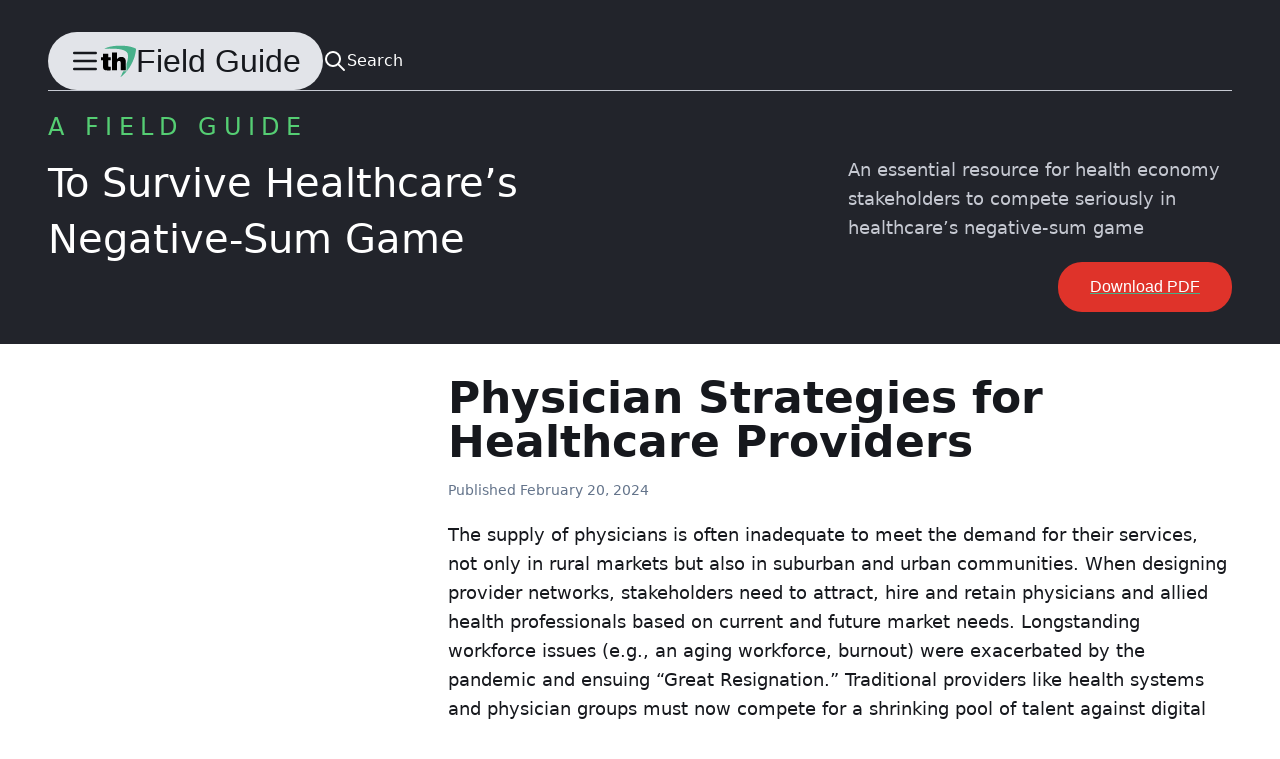

--- FILE ---
content_type: text/html
request_url: https://fieldguide.trillianthealth.com/physician-strategies/healthcare-providers/
body_size: 44016
content:
<!DOCTYPE html><html dir="ltr" lang="en-us" class="initial" data-astro-cid-ouamjn2i> <head><!-- Global Metadata --><meta charset="utf-8"><meta name="viewport" content="width=device-width"><link rel="icon" type="image/svg+xml" href="/favicon.svg"><!-- Google Tag Manager --><!-- End Google Tag Manager --><!-- Preload Fonts --><link rel="preconnect" href="https://fonts.googleapis.com"><link rel="preconnect" href="https://fonts.gstatic.com" crossorigin><link href="https://fonts.googleapis.com/css2?family=IBM+Plex+Mono:ital@0;1&display=swap" rel="stylesheet"><!-- Scrollable a11y code helper --><script type="module" src="/make-scrollable-code-focusable.js"></script><!-- This is intentionally inlined to avoid FOUC --><script>
  const root = document.documentElement
  const theme = localStorage.getItem("theme")
  if (
    theme === "dark" ||
    (!theme && window.matchMedia("(prefers-color-scheme: dark)").matches)
  ) {
    root.classList.add("theme-dark")
  } else {
    root.classList.remove("theme-dark")
  }
</script><!--- Add Roboto on non-datawrapper pages --><link rel="preconnect" href="https://fonts.googleapis.com"><link rel="preconnect" href="https://fonts.gstatic.com" crossorigin><link href="https://fonts.googleapis.com/css2?family=Roboto:ital,wght@0,100;0,300;0,400;0,500;0,700;0,900;1,100;1,300;1,400;1,500;1,700;1,900&display=swap" rel="stylesheet"><!-- Page Metadata --><link rel="canonical" href="https://fieldguide.trillianthealth.com/physician-strategies/healthcare-providers/"><!-- OpenGraph Tags --><meta property="og:title" content="Physician Strategies for Providers | Trilliant Health Field Guide"><meta property="og:type" content="article"><meta property="og:url" content="https://fieldguide.trillianthealth.com/physician-strategies/healthcare-providers/"><meta property="og:locale" content="en_US"><meta property="og:image" content="https://pbs.twimg.com/profile_images/1496198271613784068/oK-92KxW_200x200.jpg"><meta property="og:image:alt" content="Trilliant Health's Logo"><meta name="description" property="og:description" content="A Field Guide to Survive Healthcare's Negative Sum Game"><meta property="og:site_name" content="Trilliant Health Field Guide"><!-- Twitter Tags --><meta name="twitter:card" content="summary_large_image"><meta name="twitter:site" content="TrilliantHealth"><meta name="twitter:title" content="Physician Strategies for Providers | Trilliant Health Field Guide"><meta name="twitter:description" content="A Field Guide to Survive Healthcare's Negative Sum Game"><meta name="twitter:image" content="https://pbs.twimg.com/profile_images/1496198271613784068/oK-92KxW_200x200.jpg"><meta name="twitter:image:alt" content="Trilliant Health's Logo"><title>
      Physician Strategies for Providers | Trilliant Health Field Guide
    </title><link rel="stylesheet" href="/_astro/pages_json.DhA3HkWC.css">
<style>.site-nav-active{background:hsla(var(--color-brand),.2)!important}.accordion-checkbox{display:none}.accordion-content{height:0;overflow:hidden}.accordion-lever{cursor:pointer}.accordion-lever:after{content:"+";font-weight:700;font-size:24px}.accordion-checkbox:checked~.accordion-content{height:auto}.accordion-checkbox:checked+div>.accordion-lever:after{content:"-"}#menu-close{position:absolute;top:1em;right:1em;cursor:pointer}.icon{width:1rem;height:rem}
</style><script type="module">window.location.pathname[window.location.pathname.length-1]!=="/"&&(window.location.pathname=window.location.pathname+"/");(function(e,n,o,t,m){e[t]=e[t]||[],e[t].push({"gtm.start":new Date().getTime(),event:"gtm.js"});var i=n.getElementsByTagName(o)[0],a=n.createElement(o),r=t!="dataLayer"?"&l="+t:"";a.async=!0,a.src="https://www.googletagmanager.com/gtm.js?id="+m+r,i.parentNode.insertBefore(a,i)})(window,document,"script","dataLayer","GTM-KP422Q8");
</script></head> <body data-astro-cid-ouamjn2i> <!-- Google Tag Manager (noscript) --> <noscript><iframe src="https://www.googletagmanager.com/ns.html?id=GTM-KP422Q8" height="0" width="0" style="display:none;visibility:hidden" data-astro-cid-ouamjn2i></iframe></noscript> <!-- End Google Tag Manager (noscript) --> <header data-astro-cid-2w66rqv5> <a href="#article" class="sr-only skiplink" data-astro-cid-dmgooz7y><span data-astro-cid-dmgooz7y>Skip to Content</span></a> <nav class="nav-wrapper" title="Top Navigation" data-astro-cid-2w66rqv5> <div class="menu-toggle" data-astro-cid-2w66rqv5> <style>astro-island,astro-slot,astro-static-slot{display:contents}</style><script>(()=>{var i=t=>{let e=async()=>{await(await t())()};"requestIdleCallback"in window?window.requestIdleCallback(e):setTimeout(e,200)};(self.Astro||(self.Astro={})).idle=i;window.dispatchEvent(new Event("astro:idle"));})();;(()=>{var v=Object.defineProperty;var A=(c,s,a)=>s in c?v(c,s,{enumerable:!0,configurable:!0,writable:!0,value:a}):c[s]=a;var d=(c,s,a)=>(A(c,typeof s!="symbol"?s+"":s,a),a);var u;{let c={0:t=>m(t),1:t=>a(t),2:t=>new RegExp(t),3:t=>new Date(t),4:t=>new Map(a(t)),5:t=>new Set(a(t)),6:t=>BigInt(t),7:t=>new URL(t),8:t=>new Uint8Array(t),9:t=>new Uint16Array(t),10:t=>new Uint32Array(t)},s=t=>{let[e,n]=t;return e in c?c[e](n):void 0},a=t=>t.map(s),m=t=>typeof t!="object"||t===null?t:Object.fromEntries(Object.entries(t).map(([e,n])=>[e,s(n)]));customElements.get("astro-island")||customElements.define("astro-island",(u=class extends HTMLElement{constructor(){super(...arguments);d(this,"Component");d(this,"hydrator");d(this,"hydrate",async()=>{var f;if(!this.hydrator||!this.isConnected)return;let e=(f=this.parentElement)==null?void 0:f.closest("astro-island[ssr]");if(e){e.addEventListener("astro:hydrate",this.hydrate,{once:!0});return}let n=this.querySelectorAll("astro-slot"),r={},l=this.querySelectorAll("template[data-astro-template]");for(let o of l){let i=o.closest(this.tagName);i!=null&&i.isSameNode(this)&&(r[o.getAttribute("data-astro-template")||"default"]=o.innerHTML,o.remove())}for(let o of n){let i=o.closest(this.tagName);i!=null&&i.isSameNode(this)&&(r[o.getAttribute("name")||"default"]=o.innerHTML)}let h;try{h=this.hasAttribute("props")?m(JSON.parse(this.getAttribute("props"))):{}}catch(o){let i=this.getAttribute("component-url")||"<unknown>",b=this.getAttribute("component-export");throw b&&(i+=` (export ${b})`),console.error(`[hydrate] Error parsing props for component ${i}`,this.getAttribute("props"),o),o}let p;await this.hydrator(this)(this.Component,h,r,{client:this.getAttribute("client")}),this.removeAttribute("ssr"),this.dispatchEvent(new CustomEvent("astro:hydrate"))});d(this,"unmount",()=>{this.isConnected||this.dispatchEvent(new CustomEvent("astro:unmount"))})}disconnectedCallback(){document.removeEventListener("astro:after-swap",this.unmount),document.addEventListener("astro:after-swap",this.unmount,{once:!0})}connectedCallback(){if(!this.hasAttribute("await-children")||document.readyState==="interactive"||document.readyState==="complete")this.childrenConnectedCallback();else{let e=()=>{document.removeEventListener("DOMContentLoaded",e),n.disconnect(),this.childrenConnectedCallback()},n=new MutationObserver(()=>{var r;((r=this.lastChild)==null?void 0:r.nodeType)===Node.COMMENT_NODE&&this.lastChild.nodeValue==="astro:end"&&(this.lastChild.remove(),e())});n.observe(this,{childList:!0}),document.addEventListener("DOMContentLoaded",e)}}async childrenConnectedCallback(){let e=this.getAttribute("before-hydration-url");e&&await import(e),this.start()}async start(){let e=JSON.parse(this.getAttribute("opts")),n=this.getAttribute("client");if(Astro[n]===void 0){window.addEventListener(`astro:${n}`,()=>this.start(),{once:!0});return}try{await Astro[n](async()=>{let r=this.getAttribute("renderer-url"),[l,{default:h}]=await Promise.all([import(this.getAttribute("component-url")),r?import(r):()=>()=>{}]),p=this.getAttribute("component-export")||"default";if(!p.includes("."))this.Component=l[p];else{this.Component=l;for(let y of p.split("."))this.Component=this.Component[y]}return this.hydrator=h,this.hydrate},e,this)}catch(r){console.error(`[astro-island] Error hydrating ${this.getAttribute("component-url")}`,r)}}attributeChangedCallback(){this.hydrate()}},d(u,"observedAttributes",["props"]),u))}})();</script><astro-island uid="ToeUa" prefix="r0" component-url="/_astro/SidebarToggle.C_TAg5-U.js" component-export="default" renderer-url="/_astro/client.NPGP8d12.js" props="{&quot;data-astro-cid-2w66rqv5&quot;:[0,true]}" ssr="" client="idle" opts="{&quot;name&quot;:&quot;SidebarToggle&quot;,&quot;value&quot;:true}" await-children=""><button type="button" id="menu-toggle"><svg xmlns="http://www.w3.org/2000/svg" width="1em" height="1em" fill="none" viewBox="0 0 24 24" stroke="currentColor"><path stroke-linecap="round" stroke-linejoin="round" stroke-width="2" d="M4 6h16M4 12h16M4 18h16"></path></svg><span class="sr-only">Toggle sidebar</span><svg class="logo" width="35" height="35" viewBox="0 0 85 77" fill="none" xmlns="http://www.w3.org/2000/svg"><path fill-rule="evenodd" clip-rule="evenodd" d="M8 7.53617C8 7.53617 19.8708 0 46.8208 0C73.7708 0 85 7.53617 85 7.53617C85 7.53617 85 25.2298 73.1292 46.5277C61.2583 67.8255 46.8208 77 46.8208 77C46.8208 77 50.3167 70.1239 54.1829 62H60.1992H62.1992V60V43.7724C65.9307 33.272 66.4949 23.9819 64.7875 19.3319C62.8625 14.0894 54.8417 9.07738 38.8 7.86383C22.7583 6.65028 8 7.53617 8 7.53617ZM55.13 60C56.8916 56.2611 58.677 52.3613 60.1992 48.817V58V60H58.1992H55.13Z" fill="#47B08A"></path><path class="logo-text" d="M23.46 51.18V60C22.74 60.08 20.32 60.12 16.2 60.12C13.36 60.12 11.14 59.88 9.54 59.4C7.98 58.92 6.82 58.04 6.06 56.76C5.34 55.48 4.98 53.6 4.98 51.12V35.52H0.24V28.08H4.98V19.38H17.34V28.08H23.46V35.52H17.34V48.24C17.34 49.52 17.6 50.34 18.12 50.7C18.68 51.02 19.76 51.18 21.36 51.18H23.46ZM38.9592 16.56V32.46H39.1992C40.3192 30.98 41.6592 29.76 43.2192 28.8C44.8192 27.8 46.8592 27.3 49.3392 27.3C52.6992 27.3 55.3392 28.3 57.2592 30.3C59.2192 32.3 60.1992 35.28 60.1992 39.24V60H47.8392V41.94C47.8392 40.18 47.4792 38.92 46.7592 38.16C46.0792 37.36 45.0792 36.96 43.7592 36.96C42.3192 36.96 41.1592 37.46 40.2792 38.46C39.3992 39.42 38.9592 40.9 38.9592 42.9V60H26.5992V16.56H38.9592Z"></path></svg><span>Field Guide</span></button><!--astro:end--></astro-island> </div> <div class="logo flex" data-astro-cid-2w66rqv5> <div class="search-item" data-astro-cid-2w66rqv5><astro-island uid="2fk2Qq" prefix="r1" component-url="/_astro/search.BIaLf4pT.js" component-export="Search" renderer-url="/_astro/client.NPGP8d12.js" props="{&quot;data-astro-cid-2w66rqv5&quot;:[0,true]}" ssr="" client="idle" opts="{&quot;name&quot;:&quot;Search&quot;,&quot;value&quot;:true}" await-children=""><button type="button" class="search-input no-btn"><svg width="24" height="24" fill="none"><path d="M21 21l-6-6m2-5a7 7 0 11-14 0 7 7 0 0114 0z" stroke="currentColor" stroke-width="2" stroke-linecap="round" stroke-linejoin="round"></path></svg><span>Search</span></button><!--astro:end--></astro-island></div> </div> <div id="nav-meta" data-astro-cid-2w66rqv5> <h2 data-astro-cid-2w66rqv5>A Field Guide</h2> <div class="grid grid-cols-3 gap-4" data-astro-cid-2w66rqv5> <div data-astro-cid-2w66rqv5> <h1 id="nav-header" data-astro-cid-2w66rqv5>
To Survive Healthcare’s <br data-astro-cid-2w66rqv5> Negative-Sum Game
</h1> </div> <div data-astro-cid-2w66rqv5> <!--  --> </div> <div data-astro-cid-2w66rqv5> <p data-astro-cid-2w66rqv5>An essential resource for health economy stakeholders to compete seriously in healthcare’s negative-sum game</p> <a class="float-right" href="/assets/Trilliant-Health-Field-Guide-5.17.24.pdf" target="_blank" data-astro-cid-2w66rqv5> <button id="btn-download-pdf" data-astro-cid-2w66rqv5>Download PDF</button> </a> </div> </div> </div></nav> </header> <aside id="book-nav" title="Site Navigation" data-astro-cid-ouamjn2i> <script>(()=>{var e=async t=>{await(await t())()};(self.Astro||(self.Astro={})).only=e;window.dispatchEvent(new Event("astro:only"));})();</script><astro-island uid="Nnve3" component-url="/_astro/SiteNavigation.9zPk-Rfu.js" component-export="SiteNavigation" renderer-url="/_astro/client.NPGP8d12.js" props="{&quot;baseUrl&quot;:[0,&quot;/&quot;],&quot;currentPagePath&quot;:[0,&quot;physician-strategies/healthcare-providers/&quot;]}" ssr="" client="only" opts="{&quot;name&quot;:&quot;SiteNavigation&quot;,&quot;value&quot;:&quot;react&quot;}"></astro-island> </aside> <main class="layout" data-astro-cid-ouamjn2i> <aside id="chapter-nav" title="Table of Contents" data-astro-cid-ouamjn2i> <nav class="sidebar-nav" aria-labelledby="grid-right" data-astro-cid-l5qtrqad> <div class="sidebar-nav-inner" data-astro-cid-l5qtrqad> <script>(()=>{var s=(i,t)=>{let a=async()=>{await(await i())()};if(t.value){let e=matchMedia(t.value);e.matches?a():e.addEventListener("change",a,{once:!0})}};(self.Astro||(self.Astro={})).media=s;window.dispatchEvent(new Event("astro:media"));})();</script><astro-island uid="Z2oynbb" prefix="r2" component-url="/_astro/TableOfContents.BKrzOnfk.js" component-export="default" renderer-url="/_astro/client.NPGP8d12.js" props="{&quot;headers&quot;:[1,[[0,{&quot;depth&quot;:[0,1],&quot;slug&quot;:[0,&quot;physician-strategies-for-healthcare-providers&quot;],&quot;text&quot;:[0,&quot;Physician Strategies for Healthcare Providers&quot;]}],[0,{&quot;depth&quot;:[0,2],&quot;slug&quot;:[0,&quot;use-case-physician-needs-assessment-for-medical-cardiology&quot;],&quot;text&quot;:[0,&quot;Use Case: Physician Needs Assessment for Medical Cardiology&quot;]}],[0,{&quot;depth&quot;:[0,3],&quot;slug&quot;:[0,&quot;steps-to-conduct-a-physician-needs-assessment&quot;],&quot;text&quot;:[0,&quot;Steps to Conduct a Physician Needs Assessment&quot;]}],[0,{&quot;depth&quot;:[0,2],&quot;slug&quot;:[0,&quot;use-case-network-integrityreferral-leakage-for-employed-pcps&quot;],&quot;text&quot;:[0,&quot;Use Case: Network Integrity/Referral Leakage for Employed PCPs&quot;]}],[0,{&quot;depth&quot;:[0,3],&quot;slug&quot;:[0,&quot;steps-to-perform-a-network-integrityreferral-leakage-analysis&quot;],&quot;text&quot;:[0,&quot;Steps to Perform a Network Integrity/Referral Leakage Analysis&quot;]}],[0,{&quot;depth&quot;:[0,2],&quot;slug&quot;:[0,&quot;use-case-strategic-alignment-with-independent-specialists&quot;],&quot;text&quot;:[0,&quot;Use Case: Strategic Alignment with Independent Specialists&quot;]}],[0,{&quot;depth&quot;:[0,3],&quot;slug&quot;:[0,&quot;steps-to-align-with-independent-specialty-groups&quot;],&quot;text&quot;:[0,&quot;Steps to Align with Independent Specialty Groups&quot;]}]]],&quot;data-astro-cid-l5qtrqad&quot;:[0,true]}" ssr="" client="media" opts="{&quot;name&quot;:&quot;TableOfContents&quot;,&quot;value&quot;:&quot;(min-width: 50em)&quot;}" await-children=""><h2 class="heading">In this chapter:</h2><ul class="chapter-nav-list"><li class="header-link depth-2"><a href="#use-case-physician-needs-assessment-for-medical-cardiology">Use Case: Physician Needs Assessment for Medical Cardiology</a></li><li class="header-link depth-3"><a href="#steps-to-conduct-a-physician-needs-assessment">Steps to Conduct a Physician Needs Assessment</a></li><li class="header-link depth-2"><a href="#use-case-network-integrityreferral-leakage-for-employed-pcps">Use Case: Network Integrity/Referral Leakage for Employed PCPs</a></li><li class="header-link depth-3"><a href="#steps-to-perform-a-network-integrityreferral-leakage-analysis">Steps to Perform a Network Integrity/Referral Leakage Analysis</a></li><li class="header-link depth-2"><a href="#use-case-strategic-alignment-with-independent-specialists">Use Case: Strategic Alignment with Independent Specialists</a></li><li class="header-link depth-3"><a href="#steps-to-align-with-independent-specialty-groups">Steps to Align with Independent Specialty Groups</a></li></ul><!--astro:end--></astro-island> </div> </nav> </aside> <div id="grid-main" data-astro-cid-ouamjn2i> <style>
  .content {
    padding: 0;
    width: 100%;
    height: 100%;
    display: flex;
    flex-direction: column;
  }
  .content > section {
    margin-bottom: 4rem;
  }
  .block {
    display: block;
  }

  @media (min-width: 50em) {
    .sm\:hidden {
      display: none;
    }
  }
</style><article id="article" class="content"> <section class="main-section">  <h1 id="physician-strategies-for-healthcare-providers"><a aria-hidden="true" tabindex="-1" href="#physician-strategies-for-healthcare-providers"><span class="icon icon-link"></span></a>Physician Strategies for Healthcare Providers</h1>
<div class="text-slate-500 text-sm date">Published February 20, 2024</div>
<p>The supply of physicians is often inadequate to meet the demand for their services, not only in rural markets but also in suburban and urban communities. When designing provider networks, stakeholders need to attract, hire and retain physicians and allied health professionals based on current and future market needs. Longstanding workforce issues (e.g., an aging workforce, burnout) were exacerbated by the pandemic and ensuing “Great Resignation.” Traditional providers like health systems and physician groups must now compete for a shrinking pool of talent against digital health firms, life sciences firms, payers, consulting firms and, more recently, retail-based providers.</p>
<p>In addition to workforce planning and recruitment, provider organizations must continually evaluate network performance. While the terminology varies – network integrity, patient retention, referral leakage – the business goal is the same: to optimize the provider network by keeping referrals of commercially insured patients, especially by employed physicians, within the system. The more financial exposure the organization has to value-based reimbursement models, the more important that network performance becomes.</p>
<p>Stakeholders at provider organizations must answer the following questions to develop effective physician network strategies:</p>
<div style="margin-left:2.1rem;"><ul>
<li>Who are <em><strong>all</strong></em> the healthcare providers, including facilities, physicians, allied health professionals, “payviders” and digital health firms, operating in the target market?</li>
<li>In the target market, how does the demand for services correlate with the <strong>supply of providers</strong> who are qualified to deliver those services, based on their specialties and credentials?</li>
<li>How might physician supply evolve in the target market due to <strong>changes in the workforce</strong>, such as career change, graduation, retirement and shifts to part-time employment?</li>
<li>How might the supply of facilities evolve in the target market due to <strong>demographic, economic, technological or regulatory changes?</strong></li>
<li>Is the stakeholder’s physician <strong>network adequate</strong> to meet the healthcare needs of its customers in the target market?</li>
<li>Is the stakeholder’s physician network adequate – <strong>and aligned</strong> – to leverage its strengths and strategic objectives?</li>
<li>What physician specialties are <strong>over-supplied</strong> in the target market? What physician specialties are <strong>under-supplied</strong> in the target market?</li>
<li>What is the stakeholder’s <strong>share of all referrals</strong> from its employed or affiliated primary care provider network?</li>
<li>Where do <strong>primary care providers</strong> refer patients for care outside of the stakeholder’s network? Are the specialists in the stakeholder’s network well-suited to manage referrals from its primary care provider network?</li>
<li>Where do <strong>specialists</strong> in the stakeholder’s network render care? What high-margin business is out-migrating to competitive hospitals, surgery centers or clinics? What about follow-up care?</li>
<li>How can the stakeholder strengthen its network through <strong>alignment with independent physicians</strong>, whether through employment, affiliation or strategic partnerships?</li>
<li>How well is the stakeholder’s physician network aligned with <strong>value-based reimbursement models</strong>?</li>
<li>How will <strong>current and future policy and payment trends</strong> influence the growth opportunities for the stakeholder’s services in the target market?</li>
</ul></div>
<h2 id="use-case-physician-needs-assessment-for-medical-cardiology"><a aria-hidden="true" tabindex="-1" href="#use-case-physician-needs-assessment-for-medical-cardiology"><span class="icon icon-link"></span></a>Use Case: Physician Needs Assessment for Medical Cardiology</h2>
<p>Provider organizations should design their physician networks with an understanding of how demand for healthcare services correlates with the supply of physicians who are qualified to deliver those services, based on their specialties or credentials. With an accurate understanding of supply and demand in local markets, the provider organization can identify underserved areas and better align its network to meet the current and future needs of the population.</p>
<p>Calculating the shortage or surplus of physicians in a market requires an understanding of the area’s total addressable market (TAM) for healthcare services (see our <a href="/market-share/">section on Market Share</a>). The analysis can be conducted at a regional, local or hyper-local level.</p>
<p>In this example, using a combination of provider directory, utilization and consumer data, a physician needs analysis reveals a shortage of 7.54 medical cardiologists across the example health system’s service area. However, access varies across markets in the service area, with Grand Rapids having the largest physician surplus, while Holland is most underserved.</p>
<div class="mx-auto max-w-5xl mt-12 p-6 border-solid border border-gray-300 rounded-lg shadow figure"><div style="min-height:751px"><script type="text/javascript" defer src="https://datawrapper.dwcdn.net/DPelm/embed.js" charset="utf-8"></script><noscript><img src="https://datawrapper.dwcdn.net/DPelm/full.png" alt="A bar chart shows the shortage or surplus of medical cardiologists for 15 markets."/></noscript></div></div>
<p>Markets with a surplus of medical cardiologists, such as Grand Rapids, are not ideal for expanding cardiology services, as the markets are already overserved and likely to be highly competitive.</p>
<p>In contrast, the Holland market is underserved for medical cardiology, with an additional 6.5 medical cardiologists needed to support the population. The health system has only a 5% market share in Holland, making it a compelling expansion opportunity. By understanding how healthcare supply aligns with demand for services at the local level, provider organizations can develop an action plan to address service gaps at the hyper-local level.</p>
<h3 id="steps-to-conduct-a-physician-needs-assessment"><a aria-hidden="true" tabindex="-1" href="#steps-to-conduct-a-physician-needs-assessment"><span class="icon icon-link"></span></a>Steps to Conduct a Physician Needs Assessment</h3>
<br/>
<ol>
<li><strong>Internal Planning</strong></li>
</ol>
<p>Clearly define the objectives and scope of the provider needs assessment, including the target specialties to be assessed and the definition of the primary and secondary service area. Gather feedback from service line leaders on current staffing levels and larger market need. Consider how new technology might change workforce roles and functions. Research benchmarking data to compare and predict organizational need against similar facilities and markets.</p>
<br/>
<ol start="2">
<li><strong>Curate Market Data at the ZIP Code Level</strong></li>
</ol>
<p>Gather external data sources that inform inpatient and outpatient demand and supply for healthcare services, including:</p>
<div style="margin-left:2.1rem;"><ul>
<li>Demographic data, with current-year population and five-year population projections</li>
<li>Real-time utilization and prevalence of disease incidence rates by ZIP Code</li>
<li>Current provider supply including specialty, age, panel size and FTE breakout by location</li>
<li>Benchmark provider-to-population ratios based on market similarity</li>
<li>Patient loyalty and care migration patterns by medical specialty</li>
</ul></div>
<br/>
<ol start="3">
<li><strong>Analyze Competing Networks</strong></li>
</ol>
<p>Analyze the competitive landscape for each medical specialty within the primary and secondary market, including competing healthcare systems, independent practices and other providers. Calculate provider alignment to better understand the downstream volume capture for key specialties.</p>
<br/>
<ol start="4">
<li><strong>Geospatial Assessment</strong></li>
</ol>
<p>Utilize geospatial data to map and visualize provider distribution and identify geographic pockets that are underserved or lacking access to certain medical specialties. Segment market access by medical specialty and facility type.</p>
<br/>
<ol start="5">
<li><strong>Identify Service Gaps</strong></li>
</ol>
<p>Analyze current population, utilization and provider-to-population ratios within the primary and secondary market to identify the demand for each medical specialty. Identify service gaps and areas of unmet need by calculating:</p>
<div style="margin-left:2.1rem;"><ul>
<li>Demand using census population and benchmark provider-to-population ratios</li>
<li>Current supply (total FTE count) using actual volume by site of service (% of FTE)</li>
<li>Patient loyalty by specialty</li>
</ul></div>
<br/>
<ol start="6">
<li><strong>Create Action Plan</strong></li>
</ol>
<p>Prioritize market demand and service gaps based on patient care impact, strategic importance, profitability and feasibility. Develop an action plan to address the identified needs and service gaps, including strategies for recruiting and retaining healthcare providers, expanding services and enhancing support infrastructure.</p>
<h2 id="use-case-network-integrityreferral-leakage-for-employed-pcps"><a aria-hidden="true" tabindex="-1" href="#use-case-network-integrityreferral-leakage-for-employed-pcps"><span class="icon icon-link"></span></a>Use Case: Network Integrity/Referral Leakage for Employed PCPs</h2>
<p>Every provider organization with a network of employed or affiliated primary care providers (PCPs) must understand how PCP referral patterns influence the organization’s network performance. First, the stakeholder must know their share of all referrals from their provider network. High-performing networks retain more than 70% of downstream care in-network, with clinically integrated networks commonly outperforming the benchmark.</p>
<p>In this example, using a combination of provider directory and utilization data, an analysis of network integrity across inpatient and outpatient care reveals significant opportunities across all health systems in the market. Outpatient network integrity ranges from 54% at “Health System C” to only 18% at “Health System D,” and inpatient network integrity ranges from 75% to 48%. Only “Health System A” performs above the 70% benchmark, but only for inpatient services.</p>
<div class="mx-auto max-w-3xl mt-12 p-6 border-solid border border-gray-300 rounded-lg shadow figure"><div style="min-height:400px"><script type="text/javascript" defer src="https://datawrapper.dwcdn.net/hxctf/embed.js" charset="utf-8"></script><noscript><img src="https://datawrapper.dwcdn.net/hxctf/full.png" alt="A bar chart that compares the network integrity of four health systems in a blinded market, with bars for inpatient and outpatient services."/></noscript></div></div>
<p>Health systems can quantify the financial impact of improved network integrity by calculating lost revenue due to out-of-network referrals across markets, physician groups, service lines, procedures and settings of care.</p>
<p>In this example, using a combination of provider directory, utilization and health plan price transparency data, the health system retained only 40% of downstream services from their employed PCP group over a two-year period. By improving network integrity from the current 40% to the 70% benchmark, the health system could increase revenue by $12M.</p>
<div class="mx-auto max-w-xl mt-12 p-6 border-solid border border-gray-300 rounded-lg shadow figure"><div style="min-height:448px"><script type="text/javascript" defer src="https://datawrapper.dwcdn.net/x16BR/embed.js" charset="utf-8"></script><noscript><img src="https://datawrapper.dwcdn.net/x16BR/full.png" alt="A donut chart shows that an example health system’s referral capture from their employed PCP network is 40%. "/></noscript></div></div>
<p>The health system’s network integrity varies across service lines, led by the OB/GYN service line (62% share of referrals). The health system’s share of downstream care was lowest for Eye/Ocular (5% share), followed by ENT (24%), Male Reproductive System (26%), Heart/Vascular (33%), Endocrine (33%) and Orthopedic (34%).</p>
<p>For most health systems, Eye/Ocular is not a strategic priority because care is usually rendered in physician offices and outpatient centers. However, the root cause of low network integrity for orthopedic services should be investigated immediately, representing more than $3.7 million in lost revenue in 2022.</p>
<div class="mx-auto max-w-5xl mt-12 p-6 border-solid border border-gray-300 rounded-lg shadow figure"><div style="min-height:651px"><script type="text/javascript" defer src="https://datawrapper.dwcdn.net/Q5xC9/embed.js" charset="utf-8"></script><noscript><img src="https://datawrapper.dwcdn.net/Q5xC9/full.png" alt="A table shows the network integrity and lost revenue for an example health system’s service lines. The service line with the highest lost revenue is Digestive System, with $4.9 million in 2022."/></noscript></div></div>
<p>By conducting analysis at the physician level, provider organizations can deploy resources for direct discussion with physicians in their network to better understand the root cause of leakage. In this example, Physician A referred more than $1.3 million in downstream surgical cases out-of-network. With an in-depth understanding of the physician’s out-of-network referrals, physician liaison teams can solicit feedback from the provider, identifying opportunities to improve network performance.</p>
<div class="mx-auto max-w-5xl mt-12 p-6 border-solid border border-gray-300 rounded-lg shadow figure"><div style="min-height:675px"><script type="text/javascript" defer src="https://datawrapper.dwcdn.net/jkeTn/embed.js" charset="utf-8"></script><noscript><img src="https://datawrapper.dwcdn.net/jkeTn/full.png" alt="A table shows the lost revenue from employed primary care providers, ranging from $4.9 million to $411K. The names of all PCPs are redacted."/></noscript></div></div>
<h3 id="steps-to-perform-a-network-integrityreferral-leakage-analysis"><a aria-hidden="true" tabindex="-1" href="#steps-to-perform-a-network-integrityreferral-leakage-analysis"><span class="icon icon-link"></span></a>Steps to Perform a Network Integrity/Referral Leakage Analysis</h3>
<br/>
<ol>
<li><strong>Internal Planning</strong></li>
</ol>
<p>Meet with service line leaders and key stakeholders to define specific metrics and goals related to the performance of the employed medical group, including establishing internal benchmarks for patient retention rates, standard referral pathways, referral leakage rates (patients seeking care outside the system) and patient satisfaction.</p>
<br/>
<ol start="2">
<li><strong>Curate Internal Data</strong></li>
</ol>
<p>Collect relevant data from internal sources such as employed physician rosters, referral tracking data and patient satisfaction surveys, including patient demographics, detailed provider information (name, NPI, specialty, etc.) and patient feedback.</p>
<br/>
<ol start="3">
<li><strong>Curate External Market Data</strong></li>
</ol>
<p>Normalize external data to align with internal network definitions, including classifying physicians and facilities based on system ownership. Determine key metrics for standard network integrity reporting. Common metrics include referral capture, procedures performed and total downstream revenue capture.</p>
<br/>
<ol start="4">
<li><strong>Assess Network Performance</strong></li>
</ol>
<p>Analyze the collected data to calculate key performance metrics related to network integrity. Limit the initial analysis to the patients treated by employed providers. Track and monitor the longitudinal journey of each patient to identify gaps in the employed physician network and quantify the amount of patient outmigration across key services. This may involve calculating overall patient retention and referral leakage percentages by service line. Use statistical analysis to identify larger network trends and patterns in the data at the individual physician level.</p>
<br/>
<ol start="5">
<li><strong>Calculate Competing Network Performance</strong></li>
</ol>
<p>Analyze the collected data to calculate key performance metrics related to competing hospital-owned or employed medical groups that are similar in size and specialty mix, including groups within the primary service area or similar systems in the region or industry. Compare physician group performance metrics against competing networks, as shown in Figure 2. Analyze the differences and similarities in network integrity measures, such as patient retention rates and referral leakage by service line, as in Figure 4. Identify areas where network performance excels and areas for improvement compared to the competing networks.</p>
<br/>
<ol start="6">
<li><strong>Root Cause Analysis</strong></li>
</ol>
<p>Conduct a root cause analysis to understand factors contributing to network performance. This should include evaluating factors such as access to care, physician-patient communication, service line capability (robotic surgery, etc.), care coordination, physician engagement and external factors affecting patient choice. Based on the findings, develop strategic initiatives to improve care coordination and communication among physicians, expand access based on the needs of the community and strengthen relationships with referring physicians.</p>
<br/>
<ol start="7">
<li><strong>Monitoring and Continuous Improvement</strong></li>
</ol>
<p>Continuously track and analyze key performance metrics related to network performance to assess progress and make necessary adjustments to performance improvement initiatives. Foster a culture of continuous improvement within the system by regularly reviewing performance metrics, soliciting feedback from physicians and patients and identifying opportunities for further optimization of network integrity and overall performance.</p>
<br/>
<h2 id="use-case-strategic-alignment-with-independent-specialists"><a aria-hidden="true" tabindex="-1" href="#use-case-strategic-alignment-with-independent-specialists"><span class="icon icon-link"></span></a>Use Case: Strategic Alignment with Independent Specialists</h2>
<p>Provider organizations can apply a similar framework to understand the alignment of independent specialty care practices.</p>
<p>In this example, using a combination of provider directory, utilization, and health plan price transparency data, an independent practice, Florida Sports Injury and Orthopedic Institute, is analyzed to quantify its share of downstream referrals. The target practice is one of the largest independent orthopedic groups in the Orlando-Kissimmee-Sanford, FL CBSA, generating over $8.5 million in downstream surgical revenue in 2022.</p>
<div class="mx-auto max-w-3xl mt-12 p-6 border-solid border border-gray-300 rounded-lg shadow figure"><div style="min-height:600px"><script type="text/javascript" defer src="https://datawrapper.dwcdn.net/7UoOr/embed.js" charset="utf-8"></script><noscript><img src="https://datawrapper.dwcdn.net/7UoOr/full.png" alt="A bar chart that shows the practice’s revenue generation for outpatient and inpatient settings of care"/></noscript></div></div>
<div class="mx-auto max-w-3xl mt-12 p-6 border-solid border border-gray-300 rounded-lg shadow figure"><div style="min-height:219px"><script type="text/javascript" defer src="https://datawrapper.dwcdn.net/swToj/embed.js" charset="utf-8"></script><noscript><img src="https://datawrapper.dwcdn.net/swToj/full.png" alt="A bar chart shows the share of inpatient and outpatient downstream revenue by health system."/></noscript></div></div>
<p>The target practice is highly aligned with Orlando Health, with more than 98% of downstream surgical revenue rendered at an Orlando Health facility. While the practice is not affiliated with Orlando Health, its referral patterns reveal a high level of satisfaction with that relationship, and other health systems may have difficulty overcoming the strength of the relationship with Orlando Health. Through in-depth analysis of the practice, competing health systems can assess partnership strategies that align with the independent provider group’s priorities.</p>
<p>An analysis of the procedures performed by Florida Sports Injury and Orthopedic Institute suggests that the group focuses on hip and knee surgeries (Figure 8). Even though the group is highly aligned with Orlando Health, the increasing migration of joint replacements to outpatient settings, particularly for commercially insured patients, will potentially impact Orlando Health’s revenue, as outpatient surgeries are reimbursed at lower amounts than equivalent inpatient surgeries.</p>
<div class="mx-auto max-w-5xl mt-12 p-6 border-solid border border-gray-300 rounded-lg shadow figure"><div style="min-height:475px"><script type="text/javascript" defer src="https://datawrapper.dwcdn.net/Pa0fP/embed.js" charset="utf-8"></script><noscript><img src="https://datawrapper.dwcdn.net/Pa0fP/full.png" alt="A pair of donut charts shows the example specialty group's downstream revenue for both outpatient and inpatient settings."/></noscript></div></div>
<div class="mx-auto max-w-5xl mt-12 p-6 border-solid border border-gray-300 rounded-lg shadow figure"><div style="min-height:651px"><script type="text/javascript" defer src="https://datawrapper.dwcdn.net/2aiCg/embed.js" charset="utf-8"></script><noscript><img src="https://datawrapper.dwcdn.net/2aiCg/full.png" alt="A table that shows the name, affiliation, outpatient revenue and inpatient revenue for 10 orthopedic practices in Orlando, FL"/></noscript></div></div>
<h3 id="steps-to-align-with-independent-specialty-groups"><a aria-hidden="true" tabindex="-1" href="#steps-to-align-with-independent-specialty-groups"><span class="icon icon-link"></span></a>Steps to Align with Independent Specialty Groups</h3>
<br/>
<ol>
<li><strong>Internal Planning</strong></li>
</ol>
<p>Work with service line leaders and key stakeholders to create an outreach plan that is tightly aligned with the long-term growth strategy of the organization. Analyze utilization data to identify service gaps or areas of high demand that align with the services offered by independent provider groups. Design initiatives and outreach around target service line expansion opportunities. Consider how new technology and recent service line investments might impact short-term opportunities to grow volume and increase alignment with key independent providers.</p>
<br/>
<ol start="2">
<li><strong>Curate Internal Data</strong></li>
</ol>
<p>To the extent available, collect relevant data from internal sources about volumes of care delivered by independent physician groups within and outside the network.</p>
<br/>
<ol start="3">
<li><strong>Curate External Market Data</strong></li>
</ol>
<p>Normalize the data to align with internal service line definitions and classifications. Segment the market based on provider specialties, geographical locations and provider group classifications, including classifying providers based on their ownership status (hospital employed vs. independent practice). Determine key metrics for standard reporting. Common metrics include physician loyalty and downstream revenue opportunity.</p>
<br/>
<ol start="4">
<li><strong>Analyze Practice Patterns</strong></li>
</ol>
<p>Identify large independent provider groups in the service area, including primary care physicians, specialists and other healthcare providers, and analyze physician loyalty patterns and predict trends in behavior through the analysis of referrals and downstream alignment. Quantify the downstream revenue opportunity and identify areas of leakage where patients are referred to competing facilities.</p>
<br/>
<ol start="5">
<li><strong>Assess Provider Loyalty</strong></li>
</ol>
<p>Evaluate the strength of existing relationships with independent provider groups, including referral capture, collaborative initiatives and satisfaction levels. Segment provider groups based on key alignment categories:</p>
<div style="margin-left:2.1rem;"><ul>
<li>Highly Aligned: Downstream Referral Capture &gt;70%</li>
<li>Splitter: Downstream Referral Capture Between 30% and 70%</li>
<li>Occasional User: Downstream Referral Capture Between 10% and 30%</li>
<li>Not Aligned: Downstream Referral Capture &lt;10%</li>
</ul></div>
<br/>
<ol start="6">
<li><strong>Prioritize Outreach Strategy</strong></li>
</ol>
<p>Work with service line leaders and key stakeholders to create an outreach plan aligned with the organization’s growth strategy. Prioritize outreach efforts towards independent provider groups with high referral potential and strong alignment with strategic priorities. Sophisticated evaluation identifies the best prospects for maximizing gains in volume and downstream revenue. Tailor outreach messaging around the specific needs, interests and concerns of each targeted provider group. Utilize various engagement channels such as in-person meetings, educational meetings, digital communications and referral management platforms to engage with independent providers effectively.</p>
<br/>
<ol start="7">
<li><strong>Monitor Outreach Performance</strong></li>
</ol>
<p>Implement feedback mechanisms to gather insights from independent providers and continuously improve referral processes and support services. Solicit feedback from independent providers and adapt outreach strategies based on input and evolving market dynamics. Leverage external market data to monitor referral volumes, capture rates and trends over time to assess the effectiveness of outreach efforts. Continuously refine and optimize outreach strategies based on data-driven insights and feedback to maximize referral capture.</p>
<br/>
<div><button class="float-right items-center font-bold px-4 rounded-full body-button border border-emerald-500"><a href="/physician-strategies/health-plans/" class="inline-flex items-center py-2 font-medium text-center focus:ring-4 focus:outline-none focus:ring-blue-300"><p>Next Page: Health Plans</p></a><svg class="rtl:rotate-180 w-3.5 h-3.5 ms-2" aria-hidden="true" xmlns="http://www.w3.org/2000/svg" fill="none" viewBox="0 0 14 10"><path stroke="currentColor" stroke-linecap="round" stroke-linejoin="round" stroke-width="2" d="M1 5h12m0 0L9 1m4 4L9 9"></path></svg></button></div>  </section> </article> <div id="footer" data-astro-cid-ouamjn2i>
We created <a href="http://www.trillianthealth.com" target="_blank" data-astro-cid-ouamjn2i>Trilliant Health</a> to execute the strategies in this Field Guide. Our mission is to redefine how the healthcare industry develops strategies, understands consumer healthcare decisions and maximizes return on investment.
<div class="copyright" data-astro-cid-ouamjn2i>Copyright © Trilliant Health 2024. All Rights Reserved. | <a href="https://www.trillianthealth.com/privacy-policy" data-astro-cid-ouamjn2i>Privacy Policy</a></div> </div> </div> </main> <!-- Start of HubSpot Embed Code --> <script type="text/javascript" id="hs-script-loader" async defer src="//js.hs-scripts.com/3833986.js"></script> <!-- End of HubSpot Embed Code --> </body></html>

--- FILE ---
content_type: text/css
request_url: https://fieldguide.trillianthealth.com/_astro/pages_json.DhA3HkWC.css
body_size: 29483
content:
:root{--font-fallback: -apple-system, BlinkMacSystemFont, Segoe UI, Helvetica, Arial, sans-serif, Apple Color Emoji, Segoe UI Emoji;--font-body: system-ui, var(--font-fallback);--font-mono: "IBM Plex Mono", Consolas, "Andale Mono WT", "Andale Mono", "Lucida Console", "Lucida Sans Typewriter", "DejaVu Sans Mono", "Bitstream Vera Sans Mono", "Liberation Mono", "Nimbus Mono L", Monaco, "Courier New", Courier, monospace;--color-base-white: 0, 0%;--color-base-black: 240, 100%;--color-base-gray: 225, 12%;--color-base-blue: 212, 100%;--color-base-blue-dark: 212, 72%;--color-base-green: 135, 55%;--color-base-orange: 22, 100%;--color-base-purple: 269, 79%;--color-base-red: 351, 100%;--color-base-yellow: 41, 100%;--color-base-brand: 158, 43%;--color-gray-5: var(--color-base-gray), 5%;--color-gray-10: var(--color-base-gray), 10%;--color-gray-15: var(--color-base-gray), 15%;--color-gray-20: var(--color-base-gray), 20%;--color-gray-30: var(--color-base-gray), 30%;--color-gray-40: var(--color-base-gray), 40%;--color-gray-50: var(--color-base-gray), 50%;--color-gray-60: var(--color-base-gray), 60%;--color-gray-70: var(--color-base-gray), 70%;--color-gray-80: var(--color-base-gray), 80%;--color-gray-90: var(--color-base-gray), 90%;--color-gray-95: var(--color-base-gray), 95%;--color-brand: var(--color-base-brand), 48%;--color-blue: var(--color-base-blue), 61%;--color-blue-dark: var(--color-base-blue-dark), 39%;--color-green: var(--color-base-green), 57%;--color-orange: var(--color-base-orange), 50%;--color-purple: var(--color-base-purple), 54%;--color-red: var(--color-base-red), 54%;--color-yellow: var(--color-base-yellow), 59%;color-scheme:light;--theme-accent: hsla(var(--color-brand), 1);--theme-text-accent: hsla(var(--color-brand), 1);--theme-accent-opacity: .15;--theme-divider: hsla(var(--color-gray-95), 1);--theme-text: hsla(var(--color-gray-10), 1);--theme-text-light: hsla(var(--color-gray-10), 1);--theme-text-lighter: hsla(var(--color-gray-80), 1);--theme-bg: hsla(var(--color-base-white), 100%, 1);--theme-bg-hover: hsla(var(--color-gray-95), 1);--theme-bg-offset: hsla(var(--color-gray-90), 1);--theme-bg-accent: hsla(var(--color-brand), var(--theme-accent-opacity));--theme-code-inline-bg: hsla(var(--color-gray-95), 1);--theme-code-inline-text: var(--theme-text);--theme-code-bg: hsla(217, 19%, 27%, 1);--theme-code-text: hsla(var(--color-gray-95), 1);--theme-navbar-bg: hsla(var(--color-gray-15), 1);--theme-navbar-height: 20rem;--theme-navbar-height-mobile: 6rem;--theme-selection-color: hsla(var(--color-brand), 1);--theme-selection-bg: hsla(var(--color-brand), var(--theme-accent-opacity));--theme-menu-button-bg: hsla(var(--color-gray-90), 1)}body{background:var(--theme-bg);color:var(--theme-text)}::-moz-selection{color:var(--theme-selection-color);background-color:var(--theme-selection-bg)}::selection{color:var(--theme-selection-color);background-color:var(--theme-selection-bg)}.logo-text{fill:#000}.language-css>code,.language-sass>code,.language-scss>code{color:#fd9170}[class*=language-] .namespace{opacity:.7}.token.plain-text,[class*=language-bash] span.token,[class*=language-shell] span.token{color:hsla(var(--color-gray-90),1)}[class*=language-bash] span.token,[class*=language-shell] span.token{font-style:bold}.token.prolog,.token.comment,[class*=language-bash] span.token.comment,[class*=language-shell] span.token.comment{color:hsla(var(--color-gray-70),1)}.token.selector,.token.tag,.token.unit,.token.url,.token.variable,.token.entity,.token.deleted{color:#fa5e5b}.token.boolean,.token.constant,.token.doctype,.token.number,.token.regex,.token.builtin,.token.class,.token.hexcode,.token.class-name,.token.attr-name{color:hsla(var(--color-yellow),1)}.token.atrule,.token.attribute,.token.attr-value .token.punctuation,.token.attr-value,.token.pseudo-class,.token.pseudo-element,.token.string{color:hsla(var(--color-green),1)}.token.symbol,.token.function,.token.id,.token.important{color:hsla(var(--color-blue),1)}.token.important,.token.id{font-weight:700}.token.cdata,.token.char,.token.property{color:#23b1af}.token.inserted{color:hsla(var(--color-green),1)}.token.keyword{color:#ff657c;font-style:italic}.token.operator{color:hsla(var(--color-gray-70),1)}.token.attr-value .token.attr-equals,.token.punctuation{color:hsla(var(--color-gray-80),1)}*{box-sizing:border-box;margin:0}*:focus:not(:focus-visible){outline:none}:root{--user-font-scale: 1rem - 16px;--max-width: calc(100% - 1rem) }@media (min-width: 50em){:root{--max-width: 75em}}body{display:flex;flex-direction:column;min-height:100vh;font-family:var(--font-body);font-size:1.25rem;font-size:clamp(.9rem,.75rem + .375vw + var(--user-font-scale),1rem);line-height:1.5;max-width:100vw}nav ul{list-style:none;padding:0}section li>ol,section li>ul{margin-top:.5rem}article.content>section>p{margin-top:1.25rem}.content>section>:first-child{margin-top:0}h1,h2,h3,h4,h5,h6{margin-bottom:1rem;font-weight:700;line-height:1}:is(h1,h2,h3,h4,h5,h6)[id]:hover a .icon{position:absolute;padding-right:.2rem;margin-left:-2rem;font-size:2rem;line-height:1;text-decoration:none}:is(h1,h2,h3,h4,h5,h6)[id]:hover a .icon:before{display:block;content:"☞"}:is(h2,h3):not(:first-child){margin-top:3rem}:is(h4,h5,h6):not(:first-child){margin-top:2rem}h1{font-size:2rem;font-weight:800}h2{font-size:1.5rem}h3,h4,h5{font-size:1rem}@media (min-width: 50em){h1{font-size:2.75rem;font-weight:800}h2{font-size:2.25rem}h3{font-size:1.5rem}h4{font-size:1.25rem}h5{font-size:1rem}}p{line-height:1.65em;font-size:large}p,.content ul{color:var(--theme-text-light);font-size:large}p,.content ol{font-size:large}.figure p{font-family:Roboto;font-size:22px}small,.text_small{font-size:.833rem}sup{line-height:0}a{color:var(--theme-text-accent);font-weight:400;text-underline-offset:.08em;align-items:center;gap:.5rem}article>section :is(ul,ol)>*+*{margin-top:.75rem}article>section nav :is(ul,ol)>*+*{margin-top:inherit}article>section li>:is(p,pre,blockquote):not(:first-child){margin-top:1rem}article>section :is(ul,ol){padding-left:1em}article>section nav :is(ul,ol){padding-left:inherit}article>section nav{margin-top:1rem;margin-bottom:2rem}article>section ::marker{font-weight:700;color:var(--theme-text-light)}article>section iframe{width:100%;height:auto;aspect-ratio:16 / 9}a>code:not([class*=language]){position:relative;color:var(--theme-text-accent);background:transparent;text-underline-offset:var(--padding-block)}a>code:not([class*=language]):before{content:"";position:absolute;inset:0;display:block;background:var(--theme-accent);opacity:var(--theme-accent-opacity);border-radius:var(--border-radius)}a:hover,a:focus{text-decoration:underline}a:focus{outline:2px solid currentColor;outline-offset:.25em}strong{font-weight:600;color:inherit}code{font-family:var(--font-mono);font-size:.85em}code:not([class*=language]){--border-radius: 3px;--padding-block: .2rem;--padding-inline: .4rem;color:var(--theme-code-inline-text);background-color:var(--theme-code-inline-bg);padding:var(--padding-block) var(--padding-inline);margin:calc(var(--padding-block) * -1) -.125em;border-radius:var(--border-radius);box-shadow:0 2px 1px #00000014}pre>code:not([class*=language]){background-color:transparent;padding:0;margin:0;border-radius:0;color:inherit}pre>code{font-size:1em}table,pre{position:relative;--padding-block: 1rem;--padding-inline: 2rem;padding:var(--padding-block) var(--padding-inline);padding-right:calc(var(--padding-inline) * 2);margin-left:calc(var(--padding-inline) * -1);margin-right:calc(var(--padding-inline) * -1);font-family:var(--font-mono);line-height:1.5;font-size:.85em;overflow-y:hidden;overflow-x:auto}table{width:100%;padding:var(--padding-block) 0;margin:0;border-collapse:collapse}tr:nth-of-type(odd){background:var(--theme-bg-hover)}th{background:var(--theme-bg);color:var(--theme-text);font-weight:700;border-bottom:2px solid var(--theme-accent);text-align:left}th[align=center]{text-align:center}th[align=right]{text-align:right}td,th{padding:6px}pre{background-color:var(--theme-code-bg);color:var(--theme-code-text)}blockquote code:not([class*=language]){background-color:var(--theme-bg)}@media (min-width: 37.75em){pre{--padding-inline: 1.25rem;border-radius:8px;margin-left:0;margin-right:0}}blockquote{margin:2rem 0;padding:1.25em 1.5rem;border-left:3px solid var(--theme-text-light);background-color:var(--theme-bg-offset);border-radius:0 .25rem .25rem 0;line-height:1.7}img{max-width:100%}.flex{display:flex;align-items:center}button:not(.body-button){background:none;display:inline-flex;padding:0;align-items:center;justify-items:center;border:0;font-size:1rem}button:not(.no-btn):not(.body-button){gap:.25em;padding:.33em .67em;background:var(--theme-bg);border-radius:99em;color:var(--theme-text);background-color:var(--theme-bg)}.body-button{background-color:#46af88;color:#000}h2.heading{font-size:1rem;font-weight:700;padding:.1rem 1rem;text-transform:uppercase;margin-bottom:.5rem}.header-link{font-size:1rem;padding:.5rem 0 .5rem 1rem;border-left:2px solid black}.header-link.active{border-left-color:var(--theme-accent)}.header-link:hover,.header-link:focus{border-left-color:var(--theme-accent);color:var(--theme-accent)}.header-link:focus-within{color:var(--theme-text-light);border-left-color:hsla(var(--color-gray-40),1)}.header-link svg{opacity:.6}.header-link:hover svg{opacity:.8}.header-link a{display:inline-flex;gap:.5em;width:100%;padding:.15em 0}.header-link.depth-3{padding-left:2rem}.header-link.depth-4{padding-left:3rem}.header-link a{font:inherit;color:inherit;text-decoration:none}#book-nav .header-link{font-size:1rem;padding:.1rem 0 .1rem .5rem;border-left:1.5px solid var(--theme-text-light);margin-left:0rem;font-style:italic}.focus\:not-sr-only:focus,.focus\:not-sr-only:focus-visible{position:static;width:auto;height:auto;padding:0;margin:0;overflow:visible;clip:auto;white-space:normal}:target{scroll-margin:calc(var(--theme-sidebar-offset, 5rem) + 2rem) 0 2rem}.text-divider{margin-top:4rem;margin-bottom:4rem;display:flex;align-items:center;--text-divider-gap: 1rem}.text-divider:before,.text-divider:after{content:"";height:1px;background-color:silver;flex-grow:1}.text-divider:before{margin-right:var(--text-divider-gap)}.text-divider:after{margin-left:var(--text-divider-gap)}*,:before,:after{--tw-border-spacing-x: 0;--tw-border-spacing-y: 0;--tw-translate-x: 0;--tw-translate-y: 0;--tw-rotate: 0;--tw-skew-x: 0;--tw-skew-y: 0;--tw-scale-x: 1;--tw-scale-y: 1;--tw-pan-x: ;--tw-pan-y: ;--tw-pinch-zoom: ;--tw-scroll-snap-strictness: proximity;--tw-ordinal: ;--tw-slashed-zero: ;--tw-numeric-figure: ;--tw-numeric-spacing: ;--tw-numeric-fraction: ;--tw-ring-inset: ;--tw-ring-offset-width: 0px;--tw-ring-offset-color: #fff;--tw-ring-color: rgb(64 136 181 / .5);--tw-ring-offset-shadow: 0 0 #0000;--tw-ring-shadow: 0 0 #0000;--tw-shadow: 0 0 #0000;--tw-shadow-colored: 0 0 #0000;--tw-blur: ;--tw-brightness: ;--tw-contrast: ;--tw-grayscale: ;--tw-hue-rotate: ;--tw-invert: ;--tw-saturate: ;--tw-sepia: ;--tw-drop-shadow: ;--tw-backdrop-blur: ;--tw-backdrop-brightness: ;--tw-backdrop-contrast: ;--tw-backdrop-grayscale: ;--tw-backdrop-hue-rotate: ;--tw-backdrop-invert: ;--tw-backdrop-opacity: ;--tw-backdrop-saturate: ;--tw-backdrop-sepia: }::backdrop{--tw-border-spacing-x: 0;--tw-border-spacing-y: 0;--tw-translate-x: 0;--tw-translate-y: 0;--tw-rotate: 0;--tw-skew-x: 0;--tw-skew-y: 0;--tw-scale-x: 1;--tw-scale-y: 1;--tw-pan-x: ;--tw-pan-y: ;--tw-pinch-zoom: ;--tw-scroll-snap-strictness: proximity;--tw-ordinal: ;--tw-slashed-zero: ;--tw-numeric-figure: ;--tw-numeric-spacing: ;--tw-numeric-fraction: ;--tw-ring-inset: ;--tw-ring-offset-width: 0px;--tw-ring-offset-color: #fff;--tw-ring-color: rgb(64 136 181 / .5);--tw-ring-offset-shadow: 0 0 #0000;--tw-ring-shadow: 0 0 #0000;--tw-shadow: 0 0 #0000;--tw-shadow-colored: 0 0 #0000;--tw-blur: ;--tw-brightness: ;--tw-contrast: ;--tw-grayscale: ;--tw-hue-rotate: ;--tw-invert: ;--tw-saturate: ;--tw-sepia: ;--tw-drop-shadow: ;--tw-backdrop-blur: ;--tw-backdrop-brightness: ;--tw-backdrop-contrast: ;--tw-backdrop-grayscale: ;--tw-backdrop-hue-rotate: ;--tw-backdrop-invert: ;--tw-backdrop-opacity: ;--tw-backdrop-saturate: ;--tw-backdrop-sepia: }.container{width:100%}@media (min-width: 640px){.container{max-width:640px}}@media (min-width: 768px){.container{max-width:768px}}@media (min-width: 1024px){.container{max-width:1024px}}@media (min-width: 1280px){.container{max-width:1280px}}@media (min-width: 1536px){.container{max-width:1536px}}.sr-only{position:absolute;width:1px;height:1px;padding:0;margin:-1px;overflow:hidden;clip:rect(0,0,0,0);white-space:nowrap;border-width:0}.visible{visibility:visible}.static{position:static}.fixed{position:fixed}.absolute{position:absolute}.relative{position:relative}.sticky{position:sticky}.inset-0{inset:0}.top-0{top:0}.isolate{isolation:isolate}.z-50{z-index:50}.col-start-1{grid-column-start:1}.col-start-4{grid-column-start:4}.col-start-2{grid-column-start:2}.col-end-4{grid-column-end:4}.col-end-8{grid-column-end:8}.col-end-5{grid-column-end:5}.float-right{float:right}.m-0{margin:0}.mx-auto{margin-left:auto;margin-right:auto}.-mx-1{margin-left:-.25rem;margin-right:-.25rem}.my-1{margin-top:.25rem;margin-bottom:.25rem}.my-4{margin-top:1rem;margin-bottom:1rem}.ml-12{margin-left:3rem}.mt-\[4px\]{margin-top:4px}.mr-4{margin-right:1rem}.mb-2{margin-bottom:.5rem}.mt-2{margin-top:.5rem}.ml-1{margin-left:.25rem}.mb-4{margin-bottom:1rem}.mt-4{margin-top:1rem}.mt-12{margin-top:3rem}.mt-6{margin-top:1.5rem}.mb-3{margin-bottom:.75rem}.mt-1{margin-top:.25rem}.block{display:block}.inline-block{display:inline-block}.flex{display:flex}.inline-flex{display:inline-flex}.table{display:table}.grid{display:grid}.hidden{display:none}.h-4{height:1rem}.h-5{height:1.25rem}.h-3\.5{height:.875rem}.h-3{height:.75rem}.h-auto{height:auto}.h-full{height:100%}.min-h-\[2rem\]{min-height:2rem}.min-h-\[1\.5rem\]{min-height:1.5rem}.min-h-screen{min-height:100vh}.w-4{width:1rem}.w-5{width:1.25rem}.w-full{width:100%}.w-3\.5{width:.875rem}.w-3{width:.75rem}.max-w-sm{max-width:24rem}.max-w-\[40rem\]{max-width:40rem}.max-w-2xl{max-width:42rem}.max-w-4xl{max-width:56rem}.max-w-3xl{max-width:48rem}.max-w-full{max-width:100%}.max-w-5xl{max-width:64rem}.max-w-xl{max-width:36rem}.max-w-lg{max-width:32rem}.flex-1{flex:1 1 0%}.flex-shrink{flex-shrink:1}.shrink-0{flex-shrink:0}.flex-grow,.grow{flex-grow:1}.transform{transform:translate(var(--tw-translate-x),var(--tw-translate-y)) rotate(var(--tw-rotate)) skew(var(--tw-skew-x)) skewY(var(--tw-skew-y)) scaleX(var(--tw-scale-x)) scaleY(var(--tw-scale-y))}.cursor-pointer{cursor:pointer}.resize{resize:both}.list-none{list-style-type:none}.grid-cols-3{grid-template-columns:repeat(3,minmax(0,1fr))}.grid-cols-8{grid-template-columns:repeat(8,minmax(0,1fr))}.grid-cols-4{grid-template-columns:repeat(4,minmax(0,1fr))}.grid-cols-2{grid-template-columns:repeat(2,minmax(0,1fr))}.flex-col{flex-direction:column}.flex-wrap{flex-wrap:wrap}.items-end{align-items:flex-end}.items-center{align-items:center}.gap-4{gap:1rem}.space-y-4>:not([hidden])~:not([hidden]){--tw-space-y-reverse: 0;margin-top:calc(1rem * calc(1 - var(--tw-space-y-reverse)));margin-bottom:calc(1rem * var(--tw-space-y-reverse))}.self-start{align-self:flex-start}.self-end{align-self:flex-end}.overflow-y-auto{overflow-y:auto}.overflow-x-hidden{overflow-x:hidden}.rounded-lg{border-radius:.5rem}.rounded{border-radius:.25rem}.rounded-md{border-radius:.375rem}.rounded-full{border-radius:9999px}.rounded-t-lg{border-top-left-radius:.5rem;border-top-right-radius:.5rem}.border{border-width:1px}.border-2{border-width:2px}.border-solid{border-style:solid}.border-gray-200{--tw-border-opacity: 1;border-color:rgb(229 231 235 / var(--tw-border-opacity))}.border-red-500{--tw-border-opacity: 1;border-color:rgb(239 68 68 / var(--tw-border-opacity))}.border-gray-600{--tw-border-opacity: 1;border-color:rgb(75 85 99 / var(--tw-border-opacity))}.border-gray-300{--tw-border-opacity: 1;border-color:rgb(209 213 219 / var(--tw-border-opacity))}.border-emerald-500{--tw-border-opacity: 1;border-color:rgb(16 185 129 / var(--tw-border-opacity))}.bg-white{--tw-bg-opacity: 1;background-color:rgb(255 255 255 / var(--tw-bg-opacity))}.bg-gray-100{--tw-bg-opacity: 1;background-color:rgb(243 244 246 / var(--tw-bg-opacity))}.\!bg-transparent{background-color:transparent!important}.bg-red-300{--tw-bg-opacity: 1;background-color:rgb(252 165 165 / var(--tw-bg-opacity))}.bg-yellow-300{--tw-bg-opacity: 1;background-color:rgb(253 224 71 / var(--tw-bg-opacity))}.bg-black\/30{background-color:#0000004d}.bg-emerald-100{--tw-bg-opacity: 1;background-color:rgb(209 250 229 / var(--tw-bg-opacity))}.p-5{padding:1.25rem}.\!p-px{padding:1px!important}.p-4{padding:1rem}.p-0\.5{padding:.125rem}.p-0{padding:0}.p-6{padding:1.5rem}.p-8{padding:2rem}.px-4{padding-left:1rem;padding-right:1rem}.py-8{padding-top:2rem;padding-bottom:2rem}.px-1{padding-left:.25rem;padding-right:.25rem}.py-2{padding-top:.5rem;padding-bottom:.5rem}.px-2{padding-left:.5rem;padding-right:.5rem}.py-1{padding-top:.25rem;padding-bottom:.25rem}.pt-6{padding-top:1.5rem}.pb-0{padding-bottom:0}.pt-0{padding-top:0}.pr-4{padding-right:1rem}.pl-8{padding-left:2rem}.pl-1{padding-left:.25rem}.pt-4{padding-top:1rem}.pb-4{padding-bottom:1rem}.text-left{text-align:left}.text-center{text-align:center}.text-right{text-align:right}.align-middle{vertical-align:middle}.font-mono{font-family:ui-monospace,SFMono-Regular,Menlo,Monaco,Consolas,Liberation Mono,Courier New,monospace}.font-serif{font-family:ui-serif,Georgia,Cambria,Times New Roman,Times,serif}.text-lg{font-size:1.125rem;line-height:1.75rem}.text-2xl{font-size:1.5rem;line-height:2rem}.text-xl{font-size:1.25rem;line-height:1.75rem}.text-base{font-size:1rem;line-height:1.5rem}.text-sm{font-size:.875rem;line-height:1.25rem}.font-bold{font-weight:700}.font-medium{font-weight:500}.font-light{font-weight:300}.font-semibold{font-weight:600}.uppercase{text-transform:uppercase}.capitalize{text-transform:capitalize}.italic{font-style:italic}.leading-4{line-height:1rem}.tracking-tight{letter-spacing:-.025em}.tracking-widest{letter-spacing:.1em}.text-gray-900{--tw-text-opacity: 1;color:rgb(17 24 39 / var(--tw-text-opacity))}.text-black{--tw-text-opacity: 1;color:rgb(0 0 0 / var(--tw-text-opacity))}.text-current{color:currentColor}.text-black\/40{color:#0006}.text-slate-500{--tw-text-opacity: 1;color:rgb(100 116 139 / var(--tw-text-opacity))}.text-gray-500{--tw-text-opacity: 1;color:rgb(107 114 128 / var(--tw-text-opacity))}.underline{text-decoration-line:underline}.\!no-underline{text-decoration-line:none!important}.shadow{--tw-shadow: 0 1px 3px 0 rgb(0 0 0 / .1), 0 1px 2px -1px rgb(0 0 0 / .1);--tw-shadow-colored: 0 1px 3px 0 var(--tw-shadow-color), 0 1px 2px -1px var(--tw-shadow-color);box-shadow:var(--tw-ring-offset-shadow, 0 0 #0000),var(--tw-ring-shadow, 0 0 #0000),var(--tw-shadow)}.shadow-lg{--tw-shadow: 0 10px 15px -3px rgb(0 0 0 / .1), 0 4px 6px -4px rgb(0 0 0 / .1);--tw-shadow-colored: 0 10px 15px -3px var(--tw-shadow-color), 0 4px 6px -4px var(--tw-shadow-color);box-shadow:var(--tw-ring-offset-shadow, 0 0 #0000),var(--tw-ring-shadow, 0 0 #0000),var(--tw-shadow)}.outline{outline-style:solid}.invert{--tw-invert: invert(100%);filter:var(--tw-blur) var(--tw-brightness) var(--tw-contrast) var(--tw-grayscale) var(--tw-hue-rotate) var(--tw-invert) var(--tw-saturate) var(--tw-sepia) var(--tw-drop-shadow)}.filter{filter:var(--tw-blur) var(--tw-brightness) var(--tw-contrast) var(--tw-grayscale) var(--tw-hue-rotate) var(--tw-invert) var(--tw-saturate) var(--tw-sepia) var(--tw-drop-shadow)}.backdrop-blur-sm{--tw-backdrop-blur: blur(4px);-webkit-backdrop-filter:var(--tw-backdrop-blur) var(--tw-backdrop-brightness) var(--tw-backdrop-contrast) var(--tw-backdrop-grayscale) var(--tw-backdrop-hue-rotate) var(--tw-backdrop-invert) var(--tw-backdrop-opacity) var(--tw-backdrop-saturate) var(--tw-backdrop-sepia);backdrop-filter:var(--tw-backdrop-blur) var(--tw-backdrop-brightness) var(--tw-backdrop-contrast) var(--tw-backdrop-grayscale) var(--tw-backdrop-hue-rotate) var(--tw-backdrop-invert) var(--tw-backdrop-opacity) var(--tw-backdrop-saturate) var(--tw-backdrop-sepia)}.transition{transition-property:color,background-color,border-color,text-decoration-color,fill,stroke,opacity,box-shadow,transform,filter,-webkit-backdrop-filter;transition-property:color,background-color,border-color,text-decoration-color,fill,stroke,opacity,box-shadow,transform,filter,backdrop-filter;transition-property:color,background-color,border-color,text-decoration-color,fill,stroke,opacity,box-shadow,transform,filter,backdrop-filter,-webkit-backdrop-filter;transition-timing-function:cubic-bezier(.4,0,.2,1);transition-duration:.15s}.first-letter\:float-left:first-letter{float:left}.first-letter\:mr-3:first-letter{margin-right:.75rem}.first-letter\:text-7xl:first-letter{font-size:4.5rem;line-height:1}.first-letter\:font-bold:first-letter{font-weight:700}.first-letter\:text-black:first-letter{--tw-text-opacity: 1;color:rgb(0 0 0 / var(--tw-text-opacity))}.hover\:cursor-pointer:hover{cursor:pointer}.focus\:outline-none:focus{outline:2px solid transparent;outline-offset:2px}.focus\:ring-4:focus{--tw-ring-offset-shadow: var(--tw-ring-inset) 0 0 0 var(--tw-ring-offset-width) var(--tw-ring-offset-color);--tw-ring-shadow: var(--tw-ring-inset) 0 0 0 calc(4px + var(--tw-ring-offset-width)) var(--tw-ring-color);box-shadow:var(--tw-ring-offset-shadow),var(--tw-ring-shadow),var(--tw-shadow, 0 0 #0000)}.focus\:ring-blue-300:focus{--tw-ring-opacity: 1;--tw-ring-color: rgb(160 195 218 / var(--tw-ring-opacity)) }[dir=rtl] .rtl\:rotate-180{--tw-rotate: 180deg;transform:translate(var(--tw-translate-x),var(--tw-translate-y)) rotate(var(--tw-rotate)) skew(var(--tw-skew-x)) skewY(var(--tw-skew-y)) scaleX(var(--tw-scale-x)) scaleY(var(--tw-scale-y))}@media (min-width: 768px){.md\:mt-8{margin-top:2rem}.md\:mb-8{margin-bottom:2rem}.md\:min-h-\[24rem\]{min-height:24rem}.md\:w-1\/2{width:50%}.md\:w-5\/12{width:41.666667%}.md\:px-12{padding-left:3rem;padding-right:3rem}}@media (min-width: 1024px){.lg\:-mx-4{margin-left:-1rem;margin-right:-1rem}.lg\:my-4{margin-top:1rem;margin-bottom:1rem}.lg\:w-1\/3{width:33.333333%}.lg\:max-w-lg{max-width:32rem}.lg\:px-4{padding-left:1rem;padding-right:1rem}}.skiplink[data-astro-cid-dmgooz7y],.skiplink[data-astro-cid-dmgooz7y]:focus,.skiplink[data-astro-cid-dmgooz7y]:focus-visible{position:absolute;padding:.25em;font-size:larger;top:0;left:0;right:0;z-index:9;display:block;text-align:center;background-color:var(--theme-text-accent);color:var(--theme-bg);border-radius:.25em;outline:var(--theme-bg) solid 1px;outline-offset:0}.search-modal{border-color:var(--theme-accent);border-style:solid;background:var(--theme-bg);color:var(--theme-text)}.search-modal button{background:var(--theme-bg-hover)}.search-modal button:hover{background:var(--theme-bg-accent)}.search-input{flex-grow:1;box-sizing:border-box;width:100%;margin:0;padding:.33em .5em;overflow:visible;font-weight:500;font-size:1rem;font-family:inherit;line-height:inherit;background-color:var(--theme-divider);border-color:var(--theme-divider-dark);color:var(--theme-text-dark);border-style:solid;border-width:1px;border-radius:.25rem;outline:0;cursor:pointer;transition-timing-function:ease-out;transition-duration:.2s;transition-property:border-color,color;-webkit-font-smoothing:antialiased}.search-input::-moz-placeholder{color:var(--theme-text-light)}.search-input::placeholder{color:var(--theme-text-light)}.search-hint{position:absolute;top:7px;right:19px;padding:3px 5px;display:none;align-items:center;justify-content:center;letter-spacing:.125em;font-size:13px;font-family:var(--font-mono);pointer-events:none;border-color:var(--theme-text-lighter);color:var(--theme-text-light);border-style:solid;border-width:1px;border-radius:.25rem;line-height:14px}@media (min-width: 50em){.search-hint{display:flex}}header[data-astro-cid-2w66rqv5]{z-index:11;width:100%;background-color:var(--theme-navbar-bg);display:flex;align-items:center;justify-content:center;overflow:hidden;position:sticky;top:0;padding:2rem 2rem 2rem .5rem}#nav-meta[data-astro-cid-2w66rqv5]{display:none}#nav-meta[data-astro-cid-2w66rqv5] h2[data-astro-cid-2w66rqv5]{border-top:1px solid var(--theme-text-lighter);margin-top:0;padding-top:1em}.logo[data-astro-cid-2w66rqv5]{display:flex;overflow:hidden;font-size:2rem;flex-shrink:0;font-weight:600;line-height:1;color:hsla(var(--color-base-white),100%,1);gap:.25em;z-index:-1}.logo[data-astro-cid-2w66rqv5] a[data-astro-cid-2w66rqv5]{padding:.5em .25em;margin:-.5em -.25em;text-decoration:none;font-weight:700;transition:color .1s ease-out;color:var(--theme-text)}.logo[data-astro-cid-2w66rqv5] a[data-astro-cid-2w66rqv5]:hover,.logo[data-astro-cid-2w66rqv5] a[data-astro-cid-2w66rqv5]:focus{color:var(--theme-text-accent)}.logo[data-astro-cid-2w66rqv5] h1[data-astro-cid-2w66rqv5]{font:inherit;color:inherit;margin:0}.nav-wrapper[data-astro-cid-2w66rqv5]{display:flex;flex-wrap:wrap;align-items:center;justify-content:flex-start;gap:1em;width:100%;max-width:100vw;padding:0 1rem;position:inherit}.nav-wrapper[data-astro-cid-2w66rqv5] #nav-header[data-astro-cid-2w66rqv5]{color:#fff;font-weight:500;width:45vw;line-height:3.5rem}.nav-wrapper[data-astro-cid-2w66rqv5] p[data-astro-cid-2w66rqv5]{color:var(--theme-text-lighter)}.nav-wrapper[data-astro-cid-2w66rqv5] h2[data-astro-cid-2w66rqv5]{color:hsla(var(--color-green));font-size:1.5rem;font-weight:400;text-transform:uppercase;letter-spacing:.4rem;margin-top:1em}.nav-wrapper[data-astro-cid-2w66rqv5] h1[data-astro-cid-2w66rqv5]{font-size:2.5rem}.back-arrow{height:1em;width:1em;vertical-align:middle}.site-nav-header{font-size:1.5em}.site-nav-header a{color:var(--theme-text);font-style:italic;text-underline-offset:.3em;margin-left:1em}.site-nav-header a span{vertical-align:middle;margin-left:.5em}.site-nav-content ul li.chapter{margin-bottom:1.5em}#menu-toggle{background-color:var(--theme-menu-button-bg);color:var(--theme-text);font-size:2em;cursor:pointer}#book-nav .site-nav-content{margin-top:2em;padding-left:2em}#book-nav .site-nav-content h1 a{text-decoration:none;margin-top:2em;font-weight:600;padding-left:0}#book-nav .site-nav-content ul{margin-bottom:1em}#btn-download-pdf[data-astro-cid-2w66rqv5]{background:#df332a;color:#fff;padding:1rem 2rem;margin-top:20px;cursor:pointer}hr[data-astro-cid-2w66rqv5]{width:100%;border-color:#4b4b4b}@media (min-width: 50em){header[data-astro-cid-2w66rqv5]{position:static;padding:2rem}.logo[data-astro-cid-2w66rqv5]{margin:0;z-index:0;width:auto}#nav-meta[data-astro-cid-2w66rqv5]{display:block}}.search-item[data-astro-cid-2w66rqv5]{display:none;position:relative;z-index:10;flex-grow:1;padding-right:.7rem;display:flex;max-width:200px}.search-item>*{flex-grow:1}@media (min-width: 50em){.search-item[data-astro-cid-2w66rqv5]{max-width:400px}}.sidebar-nav[data-astro-cid-l5qtrqad]{width:100%;position:sticky;top:0}.sidebar-nav-inner[data-astro-cid-l5qtrqad]{height:100%;padding:0;padding-top:var(--doc-padding);overflow:auto}.sidebar-nav-inner ul.chapter-nav-list{background-color:hsla(var(--color-gray-95),1);border-radius:1px;padding:1em}body{width:100%;display:block;--gutter: 1rem;--doc-padding: 2rem}.layout[data-astro-cid-ouamjn2i]{display:grid;grid-auto-flow:column;grid-template-columns:minmax(var(--gutter),1fr) minmax(0,var(--max-width));overflow-x:hidden;position:relative}.layout[data-astro-cid-ouamjn2i]>*{width:100%;height:100%}.layout[data-astro-cid-ouamjn2i].home{grid-template-columns:minmax(0,var(--max-width))}.layout[data-astro-cid-ouamjn2i].home #chapter-nav[data-astro-cid-ouamjn2i]{display:none}.layout[data-astro-cid-ouamjn2i].home #grid-main[data-astro-cid-ouamjn2i]{grid-column:1}#grid-main[data-astro-cid-ouamjn2i]{padding:var(--doc-padding) var(--gutter);grid-column:2;display:flex;flex-direction:column;height:100%;min-height:100rem}#chapter-nav[data-astro-cid-ouamjn2i]{grid-column:1;position:sticky;top:0;padding:0}.mobile-sidebar-toggle{overflow:hidden}.mobile-sidebar-toggle #book-nav[data-astro-cid-ouamjn2i]{display:block;height:100%;visibility:visible;opacity:1;transform:translate(0);transition:all .3s ease-in-out}#chapter-nav[data-astro-cid-ouamjn2i]{display:none}#footer{border-top:2px solid var(--theme-text);padding-top:2em}#footer .copyright{font-style:italic;padding-top:1em}@media (min-width: 50em){body{display:grid;--gutter: 3rem}.layout[data-astro-cid-ouamjn2i]{overflow:initial;overflow-x:hidden;grid-template-columns:22rem minmax(0,var(--max-width));gap:1em;padding-left:2em}#book-nav[data-astro-cid-ouamjn2i]{padding-left:1rem;grid-column:1;max-width:30em}#chapter-nav[data-astro-cid-ouamjn2i]{display:grid}}@media (min-width: 72em){.layout[data-astro-cid-ouamjn2i]{grid-template-columns:22rem minmax(0,var(--max-width));padding-right:0;margin:0}#grid-right[data-astro-cid-ouamjn2i]{display:flex}#grid-main[data-astro-cid-ouamjn2i]{padding-right:3em}}#book-nav[data-astro-cid-ouamjn2i]{height:100%;position:fixed;top:0;left:0;background-color:var(--theme-bg);overflow-y:auto;transition:all .3s ease-in-out;opacity:0;transform:translate(-100%);max-width:40em;box-shadow:0 0 1em #0000001a;z-index:999}.mobile-sidebar-toggle #book-nav[data-astro-cid-ouamjn2i]{display:block;visibility:visible;opacity:1;transform:translate(0);transition:all .3s ease-in-out}@media (min-width: 50em){.layout[data-astro-cid-ouamjn2i]{overflow:initial;overflow-x:hidden;grid-template-columns:22rem minmax(0,var(--max-width));gap:1em}}


--- FILE ---
content_type: application/javascript
request_url: https://fieldguide.trillianthealth.com/_astro/SidebarToggle.C_TAg5-U.js
body_size: 2374
content:
import{j as e}from"./jsx-runtime.K1e75nIr.js";import{r as n}from"./index.NEDEFKed.js";function m(){const t=n.useRef();return n.useEffect(()=>{const s=document.getElementsByTagName("body")[0];let r=o=>{console.log("showMenu"),s.classList.add("mobile-sidebar-toggle")},l=o=>{const i=document.querySelector("#book-nav"),d=document.querySelector("#menu-close");!(i.contains(o.target)&&!d.contains(o.target))&&!t.current.contains(o.target)&&s.classList.remove("mobile-sidebar-toggle")};t&&t.current&&t.current.addEventListener("mousedown",r,!1),document.addEventListener("mousedown",l,!1)},[]),e.jsxs("button",{ref:t,type:"button",id:"menu-toggle",children:[e.jsx("svg",{xmlns:"http://www.w3.org/2000/svg",width:"1em",height:"1em",fill:"none",viewBox:"0 0 24 24",stroke:"currentColor",children:e.jsx("path",{strokeLinecap:"round",strokeLinejoin:"round",strokeWidth:"2",d:"M4 6h16M4 12h16M4 18h16"})}),e.jsx("span",{className:"sr-only",children:"Toggle sidebar"}),e.jsxs("svg",{className:"logo",width:35,height:35,viewBox:"0 0 85 77",fill:"none",xmlns:"http://www.w3.org/2000/svg",children:[e.jsx("path",{fillRule:"evenodd",clipRule:"evenodd",d:"M8 7.53617C8 7.53617 19.8708 0 46.8208 0C73.7708 0 85 7.53617 85 7.53617C85 7.53617 85 25.2298 73.1292 46.5277C61.2583 67.8255 46.8208 77 46.8208 77C46.8208 77 50.3167 70.1239 54.1829 62H60.1992H62.1992V60V43.7724C65.9307 33.272 66.4949 23.9819 64.7875 19.3319C62.8625 14.0894 54.8417 9.07738 38.8 7.86383C22.7583 6.65028 8 7.53617 8 7.53617ZM55.13 60C56.8916 56.2611 58.677 52.3613 60.1992 48.817V58V60H58.1992H55.13Z",fill:"#47B08A"}),e.jsx("path",{className:"logo-text",d:"M23.46 51.18V60C22.74 60.08 20.32 60.12 16.2 60.12C13.36 60.12 11.14 59.88 9.54 59.4C7.98 58.92 6.82 58.04 6.06 56.76C5.34 55.48 4.98 53.6 4.98 51.12V35.52H0.24V28.08H4.98V19.38H17.34V28.08H23.46V35.52H17.34V48.24C17.34 49.52 17.6 50.34 18.12 50.7C18.68 51.02 19.76 51.18 21.36 51.18H23.46ZM38.9592 16.56V32.46H39.1992C40.3192 30.98 41.6592 29.76 43.2192 28.8C44.8192 27.8 46.8592 27.3 49.3392 27.3C52.6992 27.3 55.3392 28.3 57.2592 30.3C59.2192 32.3 60.1992 35.28 60.1992 39.24V60H47.8392V41.94C47.8392 40.18 47.4792 38.92 46.7592 38.16C46.0792 37.36 45.0792 36.96 43.7592 36.96C42.3192 36.96 41.1592 37.46 40.2792 38.46C39.3992 39.42 38.9592 40.9 38.9592 42.9V60H26.5992V16.56H38.9592Z"})]}),e.jsx("span",{children:"Field Guide"})]})}export{m as default};


--- FILE ---
content_type: application/javascript
request_url: https://fieldguide.trillianthealth.com/_astro/fetching.DRBbUbB6.js
body_size: 726
content:
import{r}from"./index.NEDEFKed.js";function g(t){return t.replace(/[.*+?^${}()|[\]\\]/g,"\\$&")}function p(t,e){const n=[];let a=0;for(;e(t[a],[...n])&&a<t.length;)n.push(t[a]),a++;return n}const u={internal:"internal",external:"external"},h=(t=window.location.pathname)=>t.includes("-internal")?u.internal:u.external,o=new Map;function c(t){if(o.has(t))return o.get(t);const e=fetch(t).then(async n=>{if(n.ok)return n.json();throw o.delete(t),new Error("could not fetch data at "+t)});return o.set(t,e),e}function d(t){const[e,n]=r.useState(null),[a,l]=r.useState(null),[s,i]=r.useState(!1);return r.useEffect(()=>{if(!e&&!s){i(!0),c(t).then(n).catch(l);return}},[e,s]),{pages:e,error:a}}export{g as e,h as g,p as t,d as u};


--- FILE ---
content_type: application/javascript
request_url: https://fieldguide.trillianthealth.com/_astro/SiteNavigation.9zPk-Rfu.js
body_size: 4524
content:
import{j as t}from"./jsx-runtime.K1e75nIr.js";import{r as u}from"./index.NEDEFKed.js";import{u as T,g as m}from"./fetching.DRBbUbB6.js";function _(){return T("/data/pages.json")}function w(e){return e!=null}function N(e,n="Expected a value, but none given"){if(!w(e))throw new Error(n);return e}function d(e){return e.replace(/\/+/g,"/")}function b(e){return{...e,ancestors:e.pathname.split("/").filter(Boolean).slice(0,-1).join("/")}}function k(e,n){const s=["/",...n.ancestors.split("/")].filter(Boolean);return g(e,s,n)}function g(e,n,s){let[r,...i]=n;if(!r)throw new Error("No ancestors for page at "+s.pathname);if(i.length==0){const l=N(s.pathname.split("/").at(-1)),o={__section:s?.chapter_title||s?.title||"NO TITLE",__page:s};return{...e,[r]:{...e[r],[l]:{...e[r]?.[l],...o}}}}return{...e,[r]:g(e[r]||{},i,s)}}const S=/(^[a-z]| [a-z])/gi;function y(e){return e.toLowerCase().replace(S,n=>n.toUpperCase())}function P(e){return y(e.replace(/[-_ ]+/g,""))}function C(e){return x(e).children||[]}function x(e,n){const{__section:s=n,__page:r,...i}=e,l=Object.entries(i).map(([c,h])=>x(h,P(c))).sort((c,h)=>(c.page?.order??1/0)-(h.page?.order??1/0));return{sectionTitle:l.length>0?s:void 0,page:r,children:l}}function E(e){const n=C(e.filter(r=>r.pathname!=="/404").map(b).reduce(k,{}))[0],s={internal:[],external:[]};for(const r of n?.children||[])s[m(r.page?.pathname)].push(r);return s}function p(e){return e.replace(/^\/|\/$/g,"")}function f(e){return e.split("/").filter(Boolean)[0]||""}function j(e){const{page:n,sectionTitle:s=n?.chapter_title||n?.title||"NO TITLE",children:r=[]}=e.section;let i="w-full text-current rounded py-1 pr-4 m-0";switch(e.depth){case 3:{i+=" text-xl font-bold uppercase";break}case 2:{i+=" text-base";break}case 1:{i+=" text-sm pl-8 text-base";break}}const l=n?n.pathname:r[0]?.page?.pathname,o=p(e.currentPagePath)===p(n?.pathname??"__pageless__"),c=u.useRef(null);u.useEffect(function(){!v||!c.current||n&&f(n.pathname)===f(e.currentPagePath)&&(c.current.checked=!0)},[]),o&&(i+=" site-nav-active");const h=n?.coming_soon?t.jsxs("h2",{className:"m-0 p-0.5 flex-1 leading-4",children:[t.jsx("span",{className:i+" !no-underline",dangerouslySetInnerHTML:{__html:s}}),t.jsx("span",{className:"text-sm italic font-light",children:"Coming Soon!"})]}):t.jsxs("div",{children:[t.jsx("h2",{className:"m-0 p-0.5 flex-1 leading-4",children:t.jsx("a",{className:i+" underline font-bold",href:d(`${e.baseUrl}${l}`),"aria-current":`${o?"page":"false"}`,style:{overflowWrap:"anywhere"},children:t.jsx("span",{dangerouslySetInnerHTML:{__html:s}})})}),n?.headings.filter(({depth:a})=>a>1&&a<3).map(a=>t.jsx("li",{className:`header-link depth-${a.depth}`.trim(),children:t.jsx("a",{href:d(`${e.baseUrl}${l}`)+`#${a.slug}`,children:a.text})},a.slug))]}),v=e.depth===3&&r.length>0;return t.jsxs("div",{children:[n?.chapter&&t.jsx("div",{children:t.jsx("span",{className:"text-md tracking-widest font-light uppercase font-serif pl-1",children:n?.chapter})}),t.jsx("div",{className:"flex",children:h}),r.length>0&&e.depth>1&&t.jsx("ul",{className:"",children:r.map(a=>t.jsx("li",{className:"nav-link",children:t.jsx(j,{...e,section:a,depth:e.depth-1})},a.sectionTitle||a.page?.chapter_title))})]})}function B(e){const{pages:n}=_();return n?t.jsxs("nav",{id:"book-nav",children:[t.jsx("button",{id:"menu-close","aria-label":"close menu",children:t.jsx("svg",{className:"icon",viewBox:"0 0 40.3 40.3",xmlns:"http://www.w3.org/2000/svg",children:t.jsx("path",{d:"m39.45 35.89-3.56 3.56a2.28 2.28 0 0 1 -3.56 0l-12.22-12.38-12.22 12.38a2.28 2.28 0 0 1 -3.56 0l-3.4-3.56q-1.86-1.7 0-3.56l12.22-12.22-12.22-12.22q-1.86-1.69 0-3.56l3.4-3.4c1.24-1.24 2.42-1.24 3.56 0l12.22 12.22 12.22-12.22c1.24-1.24 2.42-1.24 3.56 0l3.56 3.4a2.29 2.29 0 0 1 0 3.56l-12.38 12.22 12.38 12.22a2.29 2.29 0 0 1 0 3.56z"})})}),t.jsx("h2",{className:"site-nav-header",children:t.jsx("a",{href:"http://www.trillianthealth.com",children:t.jsx("span",{children:"Back to TrilliantHealth.com"})})}),t.jsxs("div",{className:"site-nav-content",children:[t.jsx("h1",{children:t.jsx("a",{href:"/",children:"The Field Guide"})}),t.jsx("p",{children:"An essential resource for health economy stakeholders to compete seriously in healthcare’s negative-sum game"}),t.jsx("ul",{className:"pt-4",children:E(n)[m()].map(s=>t.jsx("li",{className:s.page?.title=="Field Guide to Healthcare Strategy | Home"?"hidden chapter":"chapter",children:t.jsx(j,{...e,section:s,depth:3})},s.sectionTitle||s.page?.title))})]})]}):null}export{B as SiteNavigation};


--- FILE ---
content_type: text/javascript
request_url: https://datawrapper.dwcdn.net/lib/vis/column-chart.71133df8.js
body_size: 149568
content:
!function(){"use strict";function t(t){let e=arguments.length>1&&void 0!==arguments[1]?arguments[1]:null,n=arguments.length>2&&void 0!==arguments[2]?arguments[2]:null;if(!e)return t;const r=Array.isArray(e)?e:e.split(".");let i=t;for(let t=0;t<r.length&&null!=i;t++)i=i[r[t]];return null==i?n:i}var e="undefined"!=typeof globalThis?globalThis:"undefined"!=typeof window?window:"undefined"!=typeof global?global:"undefined"!=typeof self?self:{};function n(t){return t&&t.__esModule&&Object.prototype.hasOwnProperty.call(t,"default")?t.default:t}var r,i={exports:{}};
/*! @license DOMPurify 3.0.6 | (c) Cure53 and other contributors | Released under the Apache license 2.0 and Mozilla Public License 2.0 | github.com/cure53/DOMPurify/blob/3.0.6/LICENSE */function o(){return r||(r=1,i.exports=function(){const{entries:t,setPrototypeOf:e,isFrozen:n,getPrototypeOf:r,getOwnPropertyDescriptor:i}=Object;let{freeze:o,seal:a,create:s}=Object,{apply:l,construct:c}="undefined"!=typeof Reflect&&Reflect;o||(o=function(t){return t}),a||(a=function(t){return t}),l||(l=function(t,e,n){return t.apply(e,n)}),c||(c=function(t,e){return new t(...e)});const u=w(Array.prototype.forEach),h=w(Array.prototype.pop),f=w(Array.prototype.push),d=w(String.prototype.toLowerCase),p=w(String.prototype.toString),g=w(String.prototype.match),m=w(String.prototype.replace),v=w(String.prototype.indexOf),y=w(String.prototype.trim),b=w(RegExp.prototype.test),x=k(TypeError);function w(t){return function(e){for(var n=arguments.length,r=new Array(n>1?n-1:0),i=1;i<n;i++)r[i-1]=arguments[i];return l(t,e,r)}}function k(t){return function(){for(var e=arguments.length,n=new Array(e),r=0;r<e;r++)n[r]=arguments[r];return c(t,n)}}function M(t,r){let i=arguments.length>2&&void 0!==arguments[2]?arguments[2]:d;e&&e(t,null);let o=r.length;for(;o--;){let e=r[o];if("string"==typeof e){const t=i(e);t!==e&&(n(r)||(r[o]=t),e=t)}t[e]=!0}return t}function _(e){const n=s(null);for(const[r,o]of t(e))void 0!==i(e,r)&&(n[r]=o);return n}function A(t,e){for(;null!==t;){const n=i(t,e);if(n){if(n.get)return w(n.get);if("function"==typeof n.value)return w(n.value)}t=r(t)}function n(t){return console.warn("fallback value for",t),null}return n}const T=o(["a","abbr","acronym","address","area","article","aside","audio","b","bdi","bdo","big","blink","blockquote","body","br","button","canvas","caption","center","cite","code","col","colgroup","content","data","datalist","dd","decorator","del","details","dfn","dialog","dir","div","dl","dt","element","em","fieldset","figcaption","figure","font","footer","form","h1","h2","h3","h4","h5","h6","head","header","hgroup","hr","html","i","img","input","ins","kbd","label","legend","li","main","map","mark","marquee","menu","menuitem","meter","nav","nobr","ol","optgroup","option","output","p","picture","pre","progress","q","rp","rt","ruby","s","samp","section","select","shadow","small","source","spacer","span","strike","strong","style","sub","summary","sup","table","tbody","td","template","textarea","tfoot","th","thead","time","tr","track","tt","u","ul","var","video","wbr"]),$=o(["svg","a","altglyph","altglyphdef","altglyphitem","animatecolor","animatemotion","animatetransform","circle","clippath","defs","desc","ellipse","filter","font","g","glyph","glyphref","hkern","image","line","lineargradient","marker","mask","metadata","mpath","path","pattern","polygon","polyline","radialgradient","rect","stop","style","switch","symbol","text","textpath","title","tref","tspan","view","vkern"]),E=o(["feBlend","feColorMatrix","feComponentTransfer","feComposite","feConvolveMatrix","feDiffuseLighting","feDisplacementMap","feDistantLight","feDropShadow","feFlood","feFuncA","feFuncB","feFuncG","feFuncR","feGaussianBlur","feImage","feMerge","feMergeNode","feMorphology","feOffset","fePointLight","feSpecularLighting","feSpotLight","feTile","feTurbulence"]),S=o(["animate","color-profile","cursor","discard","font-face","font-face-format","font-face-name","font-face-src","font-face-uri","foreignobject","hatch","hatchpath","mesh","meshgradient","meshpatch","meshrow","missing-glyph","script","set","solidcolor","unknown","use"]),O=o(["math","menclose","merror","mfenced","mfrac","mglyph","mi","mlabeledtr","mmultiscripts","mn","mo","mover","mpadded","mphantom","mroot","mrow","ms","mspace","msqrt","mstyle","msub","msup","msubsup","mtable","mtd","mtext","mtr","munder","munderover","mprescripts"]),L=o(["maction","maligngroup","malignmark","mlongdiv","mscarries","mscarry","msgroup","mstack","msline","msrow","semantics","annotation","annotation-xml","mprescripts","none"]),C=o(["#text"]),N=o(["accept","action","align","alt","autocapitalize","autocomplete","autopictureinpicture","autoplay","background","bgcolor","border","capture","cellpadding","cellspacing","checked","cite","class","clear","color","cols","colspan","controls","controlslist","coords","crossorigin","datetime","decoding","default","dir","disabled","disablepictureinpicture","disableremoteplayback","download","draggable","enctype","enterkeyhint","face","for","headers","height","hidden","high","href","hreflang","id","inputmode","integrity","ismap","kind","label","lang","list","loading","loop","low","max","maxlength","media","method","min","minlength","multiple","muted","name","nonce","noshade","novalidate","nowrap","open","optimum","pattern","placeholder","playsinline","poster","preload","pubdate","radiogroup","readonly","rel","required","rev","reversed","role","rows","rowspan","spellcheck","scope","selected","shape","size","sizes","span","srclang","start","src","srcset","step","style","summary","tabindex","title","translate","type","usemap","valign","value","width","xmlns","slot"]),D=o(["accent-height","accumulate","additive","alignment-baseline","ascent","attributename","attributetype","azimuth","basefrequency","baseline-shift","begin","bias","by","class","clip","clippathunits","clip-path","clip-rule","color","color-interpolation","color-interpolation-filters","color-profile","color-rendering","cx","cy","d","dx","dy","diffuseconstant","direction","display","divisor","dur","edgemode","elevation","end","fill","fill-opacity","fill-rule","filter","filterunits","flood-color","flood-opacity","font-family","font-size","font-size-adjust","font-stretch","font-style","font-variant","font-weight","fx","fy","g1","g2","glyph-name","glyphref","gradientunits","gradienttransform","height","href","id","image-rendering","in","in2","k","k1","k2","k3","k4","kerning","keypoints","keysplines","keytimes","lang","lengthadjust","letter-spacing","kernelmatrix","kernelunitlength","lighting-color","local","marker-end","marker-mid","marker-start","markerheight","markerunits","markerwidth","maskcontentunits","maskunits","max","mask","media","method","mode","min","name","numoctaves","offset","operator","opacity","order","orient","orientation","origin","overflow","paint-order","path","pathlength","patterncontentunits","patterntransform","patternunits","points","preservealpha","preserveaspectratio","primitiveunits","r","rx","ry","radius","refx","refy","repeatcount","repeatdur","restart","result","rotate","scale","seed","shape-rendering","specularconstant","specularexponent","spreadmethod","startoffset","stddeviation","stitchtiles","stop-color","stop-opacity","stroke-dasharray","stroke-dashoffset","stroke-linecap","stroke-linejoin","stroke-miterlimit","stroke-opacity","stroke","stroke-width","style","surfacescale","systemlanguage","tabindex","targetx","targety","transform","transform-origin","text-anchor","text-decoration","text-rendering","textlength","type","u1","u2","unicode","values","viewbox","visibility","version","vert-adv-y","vert-origin-x","vert-origin-y","width","word-spacing","wrap","writing-mode","xchannelselector","ychannelselector","x","x1","x2","xmlns","y","y1","y2","z","zoomandpan"]),j=o(["accent","accentunder","align","bevelled","close","columnsalign","columnlines","columnspan","denomalign","depth","dir","display","displaystyle","encoding","fence","frame","height","href","id","largeop","length","linethickness","lspace","lquote","mathbackground","mathcolor","mathsize","mathvariant","maxsize","minsize","movablelimits","notation","numalign","open","rowalign","rowlines","rowspacing","rowspan","rspace","rquote","scriptlevel","scriptminsize","scriptsizemultiplier","selection","separator","separators","stretchy","subscriptshift","supscriptshift","symmetric","voffset","width","xmlns"]),R=o(["xlink:href","xml:id","xlink:title","xml:space","xmlns:xlink"]),z=a(/\{\{[\w\W]*|[\w\W]*\}\}/gm),P=a(/<%[\w\W]*|[\w\W]*%>/gm),I=a(/\${[\w\W]*}/gm),F=a(/^data-[\-\w.\u00B7-\uFFFF]/),H=a(/^aria-[\-\w]+$/),U=a(/^(?:(?:(?:f|ht)tps?|mailto|tel|callto|sms|cid|xmpp):|[^a-z]|[a-z+.\-]+(?:[^a-z+.\-:]|$))/i),B=a(/^(?:\w+script|data):/i),Y=a(/[\u0000-\u0020\u00A0\u1680\u180E\u2000-\u2029\u205F\u3000]/g),W=a(/^html$/i);var q=Object.freeze({__proto__:null,MUSTACHE_EXPR:z,ERB_EXPR:P,TMPLIT_EXPR:I,DATA_ATTR:F,ARIA_ATTR:H,IS_ALLOWED_URI:U,IS_SCRIPT_OR_DATA:B,ATTR_WHITESPACE:Y,DOCTYPE_NAME:W});const G=function(){return"undefined"==typeof window?null:window},X=function(t,e){if("object"!=typeof t||"function"!=typeof t.createPolicy)return null;let n=null;const r="data-tt-policy-suffix";e&&e.hasAttribute(r)&&(n=e.getAttribute(r));const i="dompurify"+(n?"#"+n:"");try{return t.createPolicy(i,{createHTML:t=>t,createScriptURL:t=>t})}catch(t){return console.warn("TrustedTypes policy "+i+" could not be created."),null}};function V(){let e=arguments.length>0&&void 0!==arguments[0]?arguments[0]:G();const n=t=>V(t);if(n.version="3.0.6",n.removed=[],!e||!e.document||9!==e.document.nodeType)return n.isSupported=!1,n;let{document:r}=e;const i=r,a=i.currentScript,{DocumentFragment:l,HTMLTemplateElement:c,Node:w,Element:k,NodeFilter:z,NamedNodeMap:P=e.NamedNodeMap||e.MozNamedAttrMap,HTMLFormElement:I,DOMParser:F,trustedTypes:H}=e,B=k.prototype,Y=A(B,"cloneNode"),K=A(B,"nextSibling"),Z=A(B,"childNodes"),J=A(B,"parentNode");if("function"==typeof c){const t=r.createElement("template");t.content&&t.content.ownerDocument&&(r=t.content.ownerDocument)}let Q,tt="";const{implementation:et,createNodeIterator:nt,createDocumentFragment:rt,getElementsByTagName:it}=r,{importNode:ot}=i;let at={};n.isSupported="function"==typeof t&&"function"==typeof J&&et&&void 0!==et.createHTMLDocument;const{MUSTACHE_EXPR:st,ERB_EXPR:lt,TMPLIT_EXPR:ct,DATA_ATTR:ut,ARIA_ATTR:ht,IS_SCRIPT_OR_DATA:ft,ATTR_WHITESPACE:dt}=q;let{IS_ALLOWED_URI:pt}=q,gt=null;const mt=M({},[...T,...$,...E,...O,...C]);let vt=null;const yt=M({},[...N,...D,...j,...R]);let bt=Object.seal(s(null,{tagNameCheck:{writable:!0,configurable:!1,enumerable:!0,value:null},attributeNameCheck:{writable:!0,configurable:!1,enumerable:!0,value:null},allowCustomizedBuiltInElements:{writable:!0,configurable:!1,enumerable:!0,value:!1}})),xt=null,wt=null,kt=!0,Mt=!0,_t=!1,At=!0,Tt=!1,$t=!1,Et=!1,St=!1,Ot=!1,Lt=!1,Ct=!1,Nt=!0,Dt=!1;const jt="user-content-";let Rt=!0,zt=!1,Pt={},It=null;const Ft=M({},["annotation-xml","audio","colgroup","desc","foreignobject","head","iframe","math","mi","mn","mo","ms","mtext","noembed","noframes","noscript","plaintext","script","style","svg","template","thead","title","video","xmp"]);let Ht=null;const Ut=M({},["audio","video","img","source","image","track"]);let Bt=null;const Yt=M({},["alt","class","for","id","label","name","pattern","placeholder","role","summary","title","value","style","xmlns"]),Wt="http://www.w3.org/1998/Math/MathML",qt="http://www.w3.org/2000/svg",Gt="http://www.w3.org/1999/xhtml";let Xt=Gt,Vt=!1,Kt=null;const Zt=M({},[Wt,qt,Gt],p);let Jt=null;const Qt=["application/xhtml+xml","text/html"],te="text/html";let ee=null,ne=null;const re=r.createElement("form"),ie=function(t){return t instanceof RegExp||t instanceof Function},oe=function(){let t=arguments.length>0&&void 0!==arguments[0]?arguments[0]:{};if(!ne||ne!==t){if(t&&"object"==typeof t||(t={}),t=_(t),Jt=Jt=-1===Qt.indexOf(t.PARSER_MEDIA_TYPE)?te:t.PARSER_MEDIA_TYPE,ee="application/xhtml+xml"===Jt?p:d,gt="ALLOWED_TAGS"in t?M({},t.ALLOWED_TAGS,ee):mt,vt="ALLOWED_ATTR"in t?M({},t.ALLOWED_ATTR,ee):yt,Kt="ALLOWED_NAMESPACES"in t?M({},t.ALLOWED_NAMESPACES,p):Zt,Bt="ADD_URI_SAFE_ATTR"in t?M(_(Yt),t.ADD_URI_SAFE_ATTR,ee):Yt,Ht="ADD_DATA_URI_TAGS"in t?M(_(Ut),t.ADD_DATA_URI_TAGS,ee):Ut,It="FORBID_CONTENTS"in t?M({},t.FORBID_CONTENTS,ee):Ft,xt="FORBID_TAGS"in t?M({},t.FORBID_TAGS,ee):{},wt="FORBID_ATTR"in t?M({},t.FORBID_ATTR,ee):{},Pt="USE_PROFILES"in t&&t.USE_PROFILES,kt=!1!==t.ALLOW_ARIA_ATTR,Mt=!1!==t.ALLOW_DATA_ATTR,_t=t.ALLOW_UNKNOWN_PROTOCOLS||!1,At=!1!==t.ALLOW_SELF_CLOSE_IN_ATTR,Tt=t.SAFE_FOR_TEMPLATES||!1,$t=t.WHOLE_DOCUMENT||!1,Ot=t.RETURN_DOM||!1,Lt=t.RETURN_DOM_FRAGMENT||!1,Ct=t.RETURN_TRUSTED_TYPE||!1,St=t.FORCE_BODY||!1,Nt=!1!==t.SANITIZE_DOM,Dt=t.SANITIZE_NAMED_PROPS||!1,Rt=!1!==t.KEEP_CONTENT,zt=t.IN_PLACE||!1,pt=t.ALLOWED_URI_REGEXP||U,Xt=t.NAMESPACE||Gt,bt=t.CUSTOM_ELEMENT_HANDLING||{},t.CUSTOM_ELEMENT_HANDLING&&ie(t.CUSTOM_ELEMENT_HANDLING.tagNameCheck)&&(bt.tagNameCheck=t.CUSTOM_ELEMENT_HANDLING.tagNameCheck),t.CUSTOM_ELEMENT_HANDLING&&ie(t.CUSTOM_ELEMENT_HANDLING.attributeNameCheck)&&(bt.attributeNameCheck=t.CUSTOM_ELEMENT_HANDLING.attributeNameCheck),t.CUSTOM_ELEMENT_HANDLING&&"boolean"==typeof t.CUSTOM_ELEMENT_HANDLING.allowCustomizedBuiltInElements&&(bt.allowCustomizedBuiltInElements=t.CUSTOM_ELEMENT_HANDLING.allowCustomizedBuiltInElements),Tt&&(Mt=!1),Lt&&(Ot=!0),Pt&&(gt=M({},[...C]),vt=[],!0===Pt.html&&(M(gt,T),M(vt,N)),!0===Pt.svg&&(M(gt,$),M(vt,D),M(vt,R)),!0===Pt.svgFilters&&(M(gt,E),M(vt,D),M(vt,R)),!0===Pt.mathMl&&(M(gt,O),M(vt,j),M(vt,R))),t.ADD_TAGS&&(gt===mt&&(gt=_(gt)),M(gt,t.ADD_TAGS,ee)),t.ADD_ATTR&&(vt===yt&&(vt=_(vt)),M(vt,t.ADD_ATTR,ee)),t.ADD_URI_SAFE_ATTR&&M(Bt,t.ADD_URI_SAFE_ATTR,ee),t.FORBID_CONTENTS&&(It===Ft&&(It=_(It)),M(It,t.FORBID_CONTENTS,ee)),Rt&&(gt["#text"]=!0),$t&&M(gt,["html","head","body"]),gt.table&&(M(gt,["tbody"]),delete xt.tbody),t.TRUSTED_TYPES_POLICY){if("function"!=typeof t.TRUSTED_TYPES_POLICY.createHTML)throw x('TRUSTED_TYPES_POLICY configuration option must provide a "createHTML" hook.');if("function"!=typeof t.TRUSTED_TYPES_POLICY.createScriptURL)throw x('TRUSTED_TYPES_POLICY configuration option must provide a "createScriptURL" hook.');Q=t.TRUSTED_TYPES_POLICY,tt=Q.createHTML("")}else void 0===Q&&(Q=X(H,a)),null!==Q&&"string"==typeof tt&&(tt=Q.createHTML(""));o&&o(t),ne=t}},ae=M({},["mi","mo","mn","ms","mtext"]),se=M({},["foreignobject","desc","title","annotation-xml"]),le=M({},["title","style","font","a","script"]),ce=M({},$);M(ce,E),M(ce,S);const ue=M({},O);M(ue,L);const he=function(t){let e=J(t);e&&e.tagName||(e={namespaceURI:Xt,tagName:"template"});const n=d(t.tagName),r=d(e.tagName);return!!Kt[t.namespaceURI]&&(t.namespaceURI===qt?e.namespaceURI===Gt?"svg"===n:e.namespaceURI===Wt?"svg"===n&&("annotation-xml"===r||ae[r]):Boolean(ce[n]):t.namespaceURI===Wt?e.namespaceURI===Gt?"math"===n:e.namespaceURI===qt?"math"===n&&se[r]:Boolean(ue[n]):t.namespaceURI===Gt?!(e.namespaceURI===qt&&!se[r])&&!(e.namespaceURI===Wt&&!ae[r])&&!ue[n]&&(le[n]||!ce[n]):!("application/xhtml+xml"!==Jt||!Kt[t.namespaceURI]))},fe=function(t){f(n.removed,{element:t});try{t.parentNode.removeChild(t)}catch(e){t.remove()}},de=function(t,e){try{f(n.removed,{attribute:e.getAttributeNode(t),from:e})}catch(t){f(n.removed,{attribute:null,from:e})}if(e.removeAttribute(t),"is"===t&&!vt[t])if(Ot||Lt)try{fe(e)}catch(t){}else try{e.setAttribute(t,"")}catch(t){}},pe=function(t){let e=null,n=null;if(St)t="<remove></remove>"+t;else{const e=g(t,/^[\r\n\t ]+/);n=e&&e[0]}"application/xhtml+xml"===Jt&&Xt===Gt&&(t='<html xmlns="http://www.w3.org/1999/xhtml"><head></head><body>'+t+"</body></html>");const i=Q?Q.createHTML(t):t;if(Xt===Gt)try{e=(new F).parseFromString(i,Jt)}catch(t){}if(!e||!e.documentElement){e=et.createDocument(Xt,"template",null);try{e.documentElement.innerHTML=Vt?tt:i}catch(t){}}const o=e.body||e.documentElement;return t&&n&&o.insertBefore(r.createTextNode(n),o.childNodes[0]||null),Xt===Gt?it.call(e,$t?"html":"body")[0]:$t?e.documentElement:o},ge=function(t){return nt.call(t.ownerDocument||t,t,z.SHOW_ELEMENT|z.SHOW_COMMENT|z.SHOW_TEXT,null)},me=function(t){return t instanceof I&&("string"!=typeof t.nodeName||"string"!=typeof t.textContent||"function"!=typeof t.removeChild||!(t.attributes instanceof P)||"function"!=typeof t.removeAttribute||"function"!=typeof t.setAttribute||"string"!=typeof t.namespaceURI||"function"!=typeof t.insertBefore||"function"!=typeof t.hasChildNodes)},ve=function(t){return"function"==typeof w&&t instanceof w},ye=function(t,e,r){at[t]&&u(at[t],(t=>{t.call(n,e,r,ne)}))},be=function(t){let e=null;if(ye("beforeSanitizeElements",t,null),me(t))return fe(t),!0;const r=ee(t.nodeName);if(ye("uponSanitizeElement",t,{tagName:r,allowedTags:gt}),t.hasChildNodes()&&!ve(t.firstElementChild)&&b(/<[/\w]/g,t.innerHTML)&&b(/<[/\w]/g,t.textContent))return fe(t),!0;if(!gt[r]||xt[r]){if(!xt[r]&&we(r)){if(bt.tagNameCheck instanceof RegExp&&b(bt.tagNameCheck,r))return!1;if(bt.tagNameCheck instanceof Function&&bt.tagNameCheck(r))return!1}if(Rt&&!It[r]){const e=J(t)||t.parentNode,n=Z(t)||t.childNodes;if(n&&e)for(let r=n.length-1;r>=0;--r)e.insertBefore(Y(n[r],!0),K(t))}return fe(t),!0}return t instanceof k&&!he(t)?(fe(t),!0):"noscript"!==r&&"noembed"!==r&&"noframes"!==r||!b(/<\/no(script|embed|frames)/i,t.innerHTML)?(Tt&&3===t.nodeType&&(e=t.textContent,u([st,lt,ct],(t=>{e=m(e,t," ")})),t.textContent!==e&&(f(n.removed,{element:t.cloneNode()}),t.textContent=e)),ye("afterSanitizeElements",t,null),!1):(fe(t),!0)},xe=function(t,e,n){if(Nt&&("id"===e||"name"===e)&&(n in r||n in re))return!1;if(Mt&&!wt[e]&&b(ut,e));else if(kt&&b(ht,e));else if(!vt[e]||wt[e]){if(!(we(t)&&(bt.tagNameCheck instanceof RegExp&&b(bt.tagNameCheck,t)||bt.tagNameCheck instanceof Function&&bt.tagNameCheck(t))&&(bt.attributeNameCheck instanceof RegExp&&b(bt.attributeNameCheck,e)||bt.attributeNameCheck instanceof Function&&bt.attributeNameCheck(e))||"is"===e&&bt.allowCustomizedBuiltInElements&&(bt.tagNameCheck instanceof RegExp&&b(bt.tagNameCheck,n)||bt.tagNameCheck instanceof Function&&bt.tagNameCheck(n))))return!1}else if(Bt[e]);else if(b(pt,m(n,dt,"")));else if("src"!==e&&"xlink:href"!==e&&"href"!==e||"script"===t||0!==v(n,"data:")||!Ht[t])if(_t&&!b(ft,m(n,dt,"")));else if(n)return!1;return!0},we=function(t){return t.indexOf("-")>0},ke=function(t){ye("beforeSanitizeAttributes",t,null);const{attributes:e}=t;if(!e)return;const r={attrName:"",attrValue:"",keepAttr:!0,allowedAttributes:vt};let i=e.length;for(;i--;){const o=e[i],{name:a,namespaceURI:s,value:l}=o,c=ee(a);let f="value"===a?l:y(l);if(r.attrName=c,r.attrValue=f,r.keepAttr=!0,r.forceKeepAttr=void 0,ye("uponSanitizeAttribute",t,r),f=r.attrValue,r.forceKeepAttr)continue;if(de(a,t),!r.keepAttr)continue;if(!At&&b(/\/>/i,f)){de(a,t);continue}Tt&&u([st,lt,ct],(t=>{f=m(f,t," ")}));const d=ee(t.nodeName);if(xe(d,c,f)){if(!Dt||"id"!==c&&"name"!==c||(de(a,t),f=jt+f),Q&&"object"==typeof H&&"function"==typeof H.getAttributeType)if(s);else switch(H.getAttributeType(d,c)){case"TrustedHTML":f=Q.createHTML(f);break;case"TrustedScriptURL":f=Q.createScriptURL(f)}try{s?t.setAttributeNS(s,a,f):t.setAttribute(a,f),h(n.removed)}catch(t){}}}ye("afterSanitizeAttributes",t,null)},Me=function t(e){let n=null;const r=ge(e);for(ye("beforeSanitizeShadowDOM",e,null);n=r.nextNode();)ye("uponSanitizeShadowNode",n,null),be(n)||(n.content instanceof l&&t(n.content),ke(n));ye("afterSanitizeShadowDOM",e,null)};return n.sanitize=function(t){let e=arguments.length>1&&void 0!==arguments[1]?arguments[1]:{},r=null,o=null,a=null,s=null;if(Vt=!t,Vt&&(t="\x3c!--\x3e"),"string"!=typeof t&&!ve(t)){if("function"!=typeof t.toString)throw x("toString is not a function");if("string"!=typeof(t=t.toString()))throw x("dirty is not a string, aborting")}if(!n.isSupported)return t;if(Et||oe(e),n.removed=[],"string"==typeof t&&(zt=!1),zt){if(t.nodeName){const e=ee(t.nodeName);if(!gt[e]||xt[e])throw x("root node is forbidden and cannot be sanitized in-place")}}else if(t instanceof w)r=pe("\x3c!----\x3e"),o=r.ownerDocument.importNode(t,!0),1===o.nodeType&&"BODY"===o.nodeName||"HTML"===o.nodeName?r=o:r.appendChild(o);else{if(!Ot&&!Tt&&!$t&&-1===t.indexOf("<"))return Q&&Ct?Q.createHTML(t):t;if(r=pe(t),!r)return Ot?null:Ct?tt:""}r&&St&&fe(r.firstChild);const c=ge(zt?t:r);for(;a=c.nextNode();)be(a)||(a.content instanceof l&&Me(a.content),ke(a));if(zt)return t;if(Ot){if(Lt)for(s=rt.call(r.ownerDocument);r.firstChild;)s.appendChild(r.firstChild);else s=r;return(vt.shadowroot||vt.shadowrootmode)&&(s=ot.call(i,s,!0)),s}let h=$t?r.outerHTML:r.innerHTML;return $t&&gt["!doctype"]&&r.ownerDocument&&r.ownerDocument.doctype&&r.ownerDocument.doctype.name&&b(W,r.ownerDocument.doctype.name)&&(h="<!DOCTYPE "+r.ownerDocument.doctype.name+">\n"+h),Tt&&u([st,lt,ct],(t=>{h=m(h,t," ")})),Q&&Ct?Q.createHTML(h):h},n.setConfig=function(){oe(arguments.length>0&&void 0!==arguments[0]?arguments[0]:{}),Et=!0},n.clearConfig=function(){ne=null,Et=!1},n.isValidAttribute=function(t,e,n){ne||oe({});const r=ee(t),i=ee(e);return xe(r,i,n)},n.addHook=function(t,e){"function"==typeof e&&(at[t]=at[t]||[],f(at[t],e))},n.removeHook=function(t){if(at[t])return h(at[t])},n.removeHooks=function(t){at[t]&&(at[t]=[])},n.removeAllHooks=function(){at={}},n}var K=V();return K}()),i.exports}var a=n(window.DOMPurify||(window.DOMPurify=o().default||o()));const s=function(t,e){let{maxsize:n}=arguments.length>2&&void 0!==arguments[2]?arguments[2]:{},r=new Map;return{get:function(i){if(arguments.length>1&&void 0!==arguments[1]&&arguments[1]&&1===r.size)return r.values().next().value;const o=t(i);if(r.has(o))return r.get(o);const a=e(i);return n&&r.size>=n&&(r=new Map),r.set(o,a),a}}},l=["a","span","b","br","i","strong","sup","sub","strike","u","em","tt"].sort(),c=1e5,u=s((t=>t.version),(t=>(t.addHook("afterSanitizeElements",(function(t){"a"===t.nodeName.toLowerCase()&&("_self"!==t.getAttribute("target")&&t.setAttribute("target","_blank"),t.setAttribute("rel","nofollow noopener noreferrer"))})),s((t=>String(t)),(e=>{const n={ALLOWED_TAGS:void 0===e?l:"string"==typeof e?e.toLowerCase().slice(1,-1).split("><"):e,ADD_ATTR:["target"],FORCE_BODY:!0};return s((t=>t),(e=>t.sanitize(e,n)),{maxsize:c})}),{maxsize:c}))));function h(t,e){return function(t){return function(e,n){return e?u.get(t,!0).get(n).get(e):e}}(a)(t,e)}var f=function(t){var e=typeof t;return null!=t&&("object"==e||"function"==e)},d=n(f),p="object"==typeof e&&e&&e.Object===Object&&e,g=p,m="object"==typeof self&&self&&self.Object===Object&&self,v=g||m||Function("return this")(),y=v.Symbol,b=y,x=Object.prototype,w=x.hasOwnProperty,k=x.toString,M=b?b.toStringTag:void 0;var _=function(t){var e=w.call(t,M),n=t[M];try{t[M]=void 0;var r=!0}catch(t){}var i=k.call(t);return r&&(e?t[M]=n:delete t[M]),i},A=Object.prototype.toString;var T=_,$=function(t){return A.call(t)},E=y?y.toStringTag:void 0;var S=function(t){return null==t?void 0===t?"[object Undefined]":"[object Null]":E&&E in Object(t)?T(t):$(t)},O=S,L=f;var C,N=function(t){if(!L(t))return!1;var e=O(t);return"[object Function]"==e||"[object GeneratorFunction]"==e||"[object AsyncFunction]"==e||"[object Proxy]"==e},D=v["__core-js_shared__"],j=(C=/[^.]+$/.exec(D&&D.keys&&D.keys.IE_PROTO||""))?"Symbol(src)_1."+C:"";var R=function(t){return!!j&&j in t},z=Function.prototype.toString;var P=function(t){if(null!=t){try{return z.call(t)}catch(t){}try{return t+""}catch(t){}}return""},I=N,F=R,H=f,U=P,B=/^\[object .+?Constructor\]$/,Y=Function.prototype,W=Object.prototype,q=Y.toString,G=W.hasOwnProperty,X=RegExp("^"+q.call(G).replace(/[\\^$.*+?()[\]{}|]/g,"\\$&").replace(/hasOwnProperty|(function).*?(?=\\\()| for .+?(?=\\\])/g,"$1.*?")+"$");var V=function(t,e){return null==t?void 0:t[e]},K=function(t){return!(!H(t)||F(t))&&(I(t)?X:B).test(U(t))},Z=V;var J=function(t,e){var n=Z(t,e);return K(n)?n:void 0},Q=J,tt=function(){try{var t=Q(Object,"defineProperty");return t({},"",{}),t}catch(t){}}();var et=function(t,e,n){"__proto__"==e&&tt?tt(t,e,{configurable:!0,enumerable:!0,value:n,writable:!0}):t[e]=n};var nt=function(t,e){return t===e||t!=t&&e!=e},rt=et,it=nt,ot=Object.prototype.hasOwnProperty;var at=function(t,e,n){var r=t[e];ot.call(t,e)&&it(r,n)&&(void 0!==n||e in t)||rt(t,e,n)},st=Array.isArray,lt=n(st);var ct=function(t){return null!=t&&"object"==typeof t},ut=S,ht=ct;var ft=function(t){return"symbol"==typeof t||ht(t)&&"[object Symbol]"==ut(t)},dt=st,pt=ft,gt=/\.|\[(?:[^[\]]*|(["'])(?:(?!\1)[^\\]|\\.)*?\1)\]/,mt=/^\w*$/;var vt=function(t,e){if(dt(t))return!1;var n=typeof t;return!("number"!=n&&"symbol"!=n&&"boolean"!=n&&null!=t&&!pt(t))||(mt.test(t)||!gt.test(t)||null!=e&&t in Object(e))},yt=J(Object,"create"),bt=yt;var xt=function(){this.__data__=bt?bt(null):{},this.size=0};var wt=function(t){var e=this.has(t)&&delete this.__data__[t];return this.size-=e?1:0,e},kt=yt,Mt=Object.prototype.hasOwnProperty;var _t=function(t){var e=this.__data__;if(kt){var n=e[t];return"__lodash_hash_undefined__"===n?void 0:n}return Mt.call(e,t)?e[t]:void 0},At=yt,Tt=Object.prototype.hasOwnProperty;var $t=yt;var Et=xt,St=wt,Ot=_t,Lt=function(t){var e=this.__data__;return At?void 0!==e[t]:Tt.call(e,t)},Ct=function(t,e){var n=this.__data__;return this.size+=this.has(t)?0:1,n[t]=$t&&void 0===e?"__lodash_hash_undefined__":e,this};function Nt(t){var e=-1,n=null==t?0:t.length;for(this.clear();++e<n;){var r=t[e];this.set(r[0],r[1])}}Nt.prototype.clear=Et,Nt.prototype.delete=St,Nt.prototype.get=Ot,Nt.prototype.has=Lt,Nt.prototype.set=Ct;var Dt=Nt;var jt=function(){this.__data__=[],this.size=0},Rt=nt;var zt=function(t,e){for(var n=t.length;n--;)if(Rt(t[n][0],e))return n;return-1},Pt=zt,It=Array.prototype.splice;var Ft=zt;var Ht=zt;var Ut=zt;var Bt=jt,Yt=function(t){var e=this.__data__,n=Pt(e,t);return!(n<0)&&(n==e.length-1?e.pop():It.call(e,n,1),--this.size,!0)},Wt=function(t){var e=this.__data__,n=Ft(e,t);return n<0?void 0:e[n][1]},qt=function(t){return Ht(this.__data__,t)>-1},Gt=function(t,e){var n=this.__data__,r=Ut(n,t);return r<0?(++this.size,n.push([t,e])):n[r][1]=e,this};function Xt(t){var e=-1,n=null==t?0:t.length;for(this.clear();++e<n;){var r=t[e];this.set(r[0],r[1])}}Xt.prototype.clear=Bt,Xt.prototype.delete=Yt,Xt.prototype.get=Wt,Xt.prototype.has=qt,Xt.prototype.set=Gt;var Vt=Xt,Kt=J(v,"Map"),Zt=Dt,Jt=Vt,Qt=Kt;var te=function(t){var e=typeof t;return"string"==e||"number"==e||"symbol"==e||"boolean"==e?"__proto__"!==t:null===t},ee=te;var ne=function(t,e){var n=t.__data__;return ee(e)?n["string"==typeof e?"string":"hash"]:n.map},re=ne;var ie=ne;var oe=ne;var ae=ne;var se=function(){this.size=0,this.__data__={hash:new Zt,map:new(Qt||Jt),string:new Zt}},le=function(t){var e=re(this,t).delete(t);return this.size-=e?1:0,e},ce=function(t){return ie(this,t).get(t)},ue=function(t){return oe(this,t).has(t)},he=function(t,e){var n=ae(this,t),r=n.size;return n.set(t,e),this.size+=n.size==r?0:1,this};function fe(t){var e=-1,n=null==t?0:t.length;for(this.clear();++e<n;){var r=t[e];this.set(r[0],r[1])}}fe.prototype.clear=se,fe.prototype.delete=le,fe.prototype.get=ce,fe.prototype.has=ue,fe.prototype.set=he;var de=fe,pe=de;function ge(t,e){if("function"!=typeof t||null!=e&&"function"!=typeof e)throw new TypeError("Expected a function");var n=function(){var r=arguments,i=e?e.apply(this,r):r[0],o=n.cache;if(o.has(i))return o.get(i);var a=t.apply(this,r);return n.cache=o.set(i,a)||o,a};return n.cache=new(ge.Cache||pe),n}ge.Cache=pe;var me=ge;var ve=/[^.[\]]+|\[(?:(-?\d+(?:\.\d+)?)|(["'])((?:(?!\2)[^\\]|\\.)*?)\2)\]|(?=(?:\.|\[\])(?:\.|\[\]|$))/g,ye=/\\(\\)?/g,be=function(t){var e=me(t,(function(t){return 500===n.size&&n.clear(),t})),n=e.cache;return e}((function(t){var e=[];return 46===t.charCodeAt(0)&&e.push(""),t.replace(ve,(function(t,n,r,i){e.push(r?i.replace(ye,"$1"):n||t)})),e})),xe=be;var we=function(t,e){for(var n=-1,r=null==t?0:t.length,i=Array(r);++n<r;)i[n]=e(t[n],n,t);return i},ke=st,Me=ft,_e=y?y.prototype:void 0,Ae=_e?_e.toString:void 0;var Te=function t(e){if("string"==typeof e)return e;if(ke(e))return we(e,t)+"";if(Me(e))return Ae?Ae.call(e):"";var n=e+"";return"0"==n&&1/e==-Infinity?"-0":n},$e=Te;var Ee=function(t){return null==t?"":$e(t)},Se=st,Oe=vt,Le=xe,Ce=Ee;var Ne=function(t,e){return Se(t)?t:Oe(t,e)?[t]:Le(Ce(t))},De=/^(?:0|[1-9]\d*)$/;var je=function(t,e){var n=typeof t;return!!(e=null==e?9007199254740991:e)&&("number"==n||"symbol"!=n&&De.test(t))&&t>-1&&t%1==0&&t<e},Re=ft;var ze=function(t){if("string"==typeof t||Re(t))return t;var e=t+"";return"0"==e&&1/t==-Infinity?"-0":e},Pe=at,Ie=Ne,Fe=je,He=f,Ue=ze;var Be=function(t,e,n,r){if(!He(t))return t;for(var i=-1,o=(e=Ie(e,t)).length,a=o-1,s=t;null!=s&&++i<o;){var l=Ue(e[i]),c=n;if("__proto__"===l||"constructor"===l||"prototype"===l)return t;if(i!=a){var u=s[l];void 0===(c=r?r(u,l,s):void 0)&&(c=He(u)?u:Fe(e[i+1])?[]:{})}Pe(s,l,c),s=s[l]}return t},Ye=Be;var We=function(t,e,n,r){return r="function"==typeof r?r:void 0,null==t?t:Ye(t,e,n,r)},qe=n(We);const Ge=t=>Array.isArray(t);function Xe(t,e,n){if(!(Ge(e)?[...e]:e.split(".")).length)throw new Error("Key should not be empty");qe(t,e,n,(t=>d(t)?t:{}))}function Ve(t){if(!t||"object"!=typeof t)return t;try{return JSON.parse(JSON.stringify(t))}catch(e){return t}}var Ke=function(t){return function(t){return!!t&&"object"==typeof t}(t)&&!function(t){var e=Object.prototype.toString.call(t);return"[object RegExp]"===e||"[object Date]"===e||function(t){return t.$$typeof===Ze}(t)}(t)};var Ze="function"==typeof Symbol&&Symbol.for?Symbol.for("react.element"):60103;function Je(t,e){return!1!==e.clone&&e.isMergeableObject(t)?rn((n=t,Array.isArray(n)?[]:{}),t,e):t;var n}function Qe(t,e,n){return t.concat(e).map((function(t){return Je(t,n)}))}function tn(t){return Object.keys(t).concat(function(t){return Object.getOwnPropertySymbols?Object.getOwnPropertySymbols(t).filter((function(e){return Object.propertyIsEnumerable.call(t,e)})):[]}(t))}function en(t,e){try{return e in t}catch(t){return!1}}function nn(t,e,n){var r={};return n.isMergeableObject(t)&&tn(t).forEach((function(e){r[e]=Je(t[e],n)})),tn(e).forEach((function(i){(function(t,e){return en(t,e)&&!(Object.hasOwnProperty.call(t,e)&&Object.propertyIsEnumerable.call(t,e))})(t,i)||(en(t,i)&&n.isMergeableObject(e[i])?r[i]=function(t,e){if(!e.customMerge)return rn;var n=e.customMerge(t);return"function"==typeof n?n:rn}(i,n)(t[i],e[i],n):r[i]=Je(e[i],n))})),r}function rn(t,e,n){(n=n||{}).arrayMerge=n.arrayMerge||Qe,n.isMergeableObject=n.isMergeableObject||Ke,n.cloneUnlessOtherwiseSpecified=Je;var r=Array.isArray(e);return r===Array.isArray(t)?r?n.arrayMerge(t,e,n):nn(t,e,n):Je(e,n)}rn.all=function(t,e){if(!Array.isArray(t))throw new Error("first argument should be an array");return t.reduce((function(t,n){return rn(t,n,e)}),{})};var on=n(rn);var an=function(t,e){for(var n=-1,r=Array(t);++n<t;)r[n]=e(n);return r},sn=S,ln=ct;var cn=function(t){return ln(t)&&"[object Arguments]"==sn(t)},un=ct,hn=Object.prototype,fn=hn.hasOwnProperty,dn=hn.propertyIsEnumerable,pn=cn(function(){return arguments}())?cn:function(t){return un(t)&&fn.call(t,"callee")&&!dn.call(t,"callee")},gn=pn,mn={exports:{}};var vn=function(){return!1};!function(t,e){var n=v,r=vn,i=e&&!e.nodeType&&e,o=i&&t&&!t.nodeType&&t,a=o&&o.exports===i?n.Buffer:void 0,s=(a?a.isBuffer:void 0)||r;t.exports=s}(mn,mn.exports);var yn=mn.exports;var bn=function(t){return"number"==typeof t&&t>-1&&t%1==0&&t<=9007199254740991},xn=S,wn=bn,kn=ct,Mn={};Mn["[object Float32Array]"]=Mn["[object Float64Array]"]=Mn["[object Int8Array]"]=Mn["[object Int16Array]"]=Mn["[object Int32Array]"]=Mn["[object Uint8Array]"]=Mn["[object Uint8ClampedArray]"]=Mn["[object Uint16Array]"]=Mn["[object Uint32Array]"]=!0,Mn["[object Arguments]"]=Mn["[object Array]"]=Mn["[object ArrayBuffer]"]=Mn["[object Boolean]"]=Mn["[object DataView]"]=Mn["[object Date]"]=Mn["[object Error]"]=Mn["[object Function]"]=Mn["[object Map]"]=Mn["[object Number]"]=Mn["[object Object]"]=Mn["[object RegExp]"]=Mn["[object Set]"]=Mn["[object String]"]=Mn["[object WeakMap]"]=!1;var _n=function(t){return kn(t)&&wn(t.length)&&!!Mn[xn(t)]};var An=function(t){return function(e){return t(e)}},Tn={exports:{}};!function(t,e){var n=p,r=e&&!e.nodeType&&e,i=r&&t&&!t.nodeType&&t,o=i&&i.exports===r&&n.process,a=function(){try{var t=i&&i.require&&i.require("util").types;return t||o&&o.binding&&o.binding("util")}catch(t){}}();t.exports=a}(Tn,Tn.exports);var $n=Tn.exports,En=_n,Sn=An,On=$n&&$n.isTypedArray,Ln=On?Sn(On):En,Cn=an,Nn=gn,Dn=st,jn=yn,Rn=je,zn=Ln,Pn=Object.prototype.hasOwnProperty;var In=function(t,e){var n=Dn(t),r=!n&&Nn(t),i=!n&&!r&&jn(t),o=!n&&!r&&!i&&zn(t),a=n||r||i||o,s=a?Cn(t.length,String):[],l=s.length;for(var c in t)!e&&!Pn.call(t,c)||a&&("length"==c||i&&("offset"==c||"parent"==c)||o&&("buffer"==c||"byteLength"==c||"byteOffset"==c)||Rn(c,l))||s.push(c);return s},Fn=Object.prototype;var Hn=function(t){var e=t&&t.constructor;return t===("function"==typeof e&&e.prototype||Fn)};var Un=function(t,e){return function(n){return t(e(n))}},Bn=Un(Object.keys,Object),Yn=Hn,Wn=Bn,qn=Object.prototype.hasOwnProperty;var Gn=function(t){if(!Yn(t))return Wn(t);var e=[];for(var n in Object(t))qn.call(t,n)&&"constructor"!=n&&e.push(n);return e},Xn=N,Vn=bn;var Kn=function(t){return null!=t&&Vn(t.length)&&!Xn(t)},Zn=In,Jn=Gn,Qn=Kn;var tr=function(t){return Qn(t)?Zn(t):Jn(t)},er=Vt;var nr=Vt,rr=Kt,ir=de;var or=Vt,ar=function(){this.__data__=new er,this.size=0},sr=function(t){var e=this.__data__,n=e.delete(t);return this.size=e.size,n},lr=function(t){return this.__data__.get(t)},cr=function(t){return this.__data__.has(t)},ur=function(t,e){var n=this.__data__;if(n instanceof nr){var r=n.__data__;if(!rr||r.length<199)return r.push([t,e]),this.size=++n.size,this;n=this.__data__=new ir(r)}return n.set(t,e),this.size=n.size,this};function hr(t){var e=this.__data__=new or(t);this.size=e.size}hr.prototype.clear=ar,hr.prototype.delete=sr,hr.prototype.get=lr,hr.prototype.has=cr,hr.prototype.set=ur;var fr=hr;var dr=de,pr=function(t){return this.__data__.set(t,"__lodash_hash_undefined__"),this},gr=function(t){return this.__data__.has(t)};function mr(t){var e=-1,n=null==t?0:t.length;for(this.__data__=new dr;++e<n;)this.add(t[e])}mr.prototype.add=mr.prototype.push=pr,mr.prototype.has=gr;var vr=mr;var yr=function(t,e){return t.has(e)},br=vr,xr=function(t,e){for(var n=-1,r=null==t?0:t.length;++n<r;)if(e(t[n],n,t))return!0;return!1},wr=yr;var kr=function(t,e,n,r,i,o){var a=1&n,s=t.length,l=e.length;if(s!=l&&!(a&&l>s))return!1;var c=o.get(t),u=o.get(e);if(c&&u)return c==e&&u==t;var h=-1,f=!0,d=2&n?new br:void 0;for(o.set(t,e),o.set(e,t);++h<s;){var p=t[h],g=e[h];if(r)var m=a?r(g,p,h,e,t,o):r(p,g,h,t,e,o);if(void 0!==m){if(m)continue;f=!1;break}if(d){if(!xr(e,(function(t,e){if(!wr(d,e)&&(p===t||i(p,t,n,r,o)))return d.push(e)}))){f=!1;break}}else if(p!==g&&!i(p,g,n,r,o)){f=!1;break}}return o.delete(t),o.delete(e),f},Mr=v.Uint8Array;var _r=function(t){var e=-1,n=Array(t.size);return t.forEach((function(t,r){n[++e]=[r,t]})),n};var Ar=function(t){var e=-1,n=Array(t.size);return t.forEach((function(t){n[++e]=t})),n},Tr=Mr,$r=nt,Er=kr,Sr=_r,Or=Ar,Lr=y?y.prototype:void 0,Cr=Lr?Lr.valueOf:void 0;var Nr=function(t,e,n,r,i,o,a){switch(n){case"[object DataView]":if(t.byteLength!=e.byteLength||t.byteOffset!=e.byteOffset)return!1;t=t.buffer,e=e.buffer;case"[object ArrayBuffer]":return!(t.byteLength!=e.byteLength||!o(new Tr(t),new Tr(e)));case"[object Boolean]":case"[object Date]":case"[object Number]":return $r(+t,+e);case"[object Error]":return t.name==e.name&&t.message==e.message;case"[object RegExp]":case"[object String]":return t==e+"";case"[object Map]":var s=Sr;case"[object Set]":var l=1&r;if(s||(s=Or),t.size!=e.size&&!l)return!1;var c=a.get(t);if(c)return c==e;r|=2,a.set(t,e);var u=Er(s(t),s(e),r,i,o,a);return a.delete(t),u;case"[object Symbol]":if(Cr)return Cr.call(t)==Cr.call(e)}return!1};var Dr=function(t,e){for(var n=-1,r=e.length,i=t.length;++n<r;)t[i+n]=e[n];return t},jr=Dr,Rr=st;var zr=function(t,e,n){var r=e(t);return Rr(t)?r:jr(r,n(t))};var Pr=function(){return[]},Ir=function(t,e){for(var n=-1,r=null==t?0:t.length,i=0,o=[];++n<r;){var a=t[n];e(a,n,t)&&(o[i++]=a)}return o},Fr=Pr,Hr=Object.prototype.propertyIsEnumerable,Ur=Object.getOwnPropertySymbols,Br=Ur?function(t){return null==t?[]:(t=Object(t),Ir(Ur(t),(function(e){return Hr.call(t,e)})))}:Fr,Yr=Br,Wr=zr,qr=Yr,Gr=tr;var Xr=function(t){return Wr(t,Gr,qr)},Vr=Xr,Kr=Object.prototype.hasOwnProperty;var Zr=function(t,e,n,r,i,o){var a=1&n,s=Vr(t),l=s.length;if(l!=Vr(e).length&&!a)return!1;for(var c=l;c--;){var u=s[c];if(!(a?u in e:Kr.call(e,u)))return!1}var h=o.get(t),f=o.get(e);if(h&&f)return h==e&&f==t;var d=!0;o.set(t,e),o.set(e,t);for(var p=a;++c<l;){var g=t[u=s[c]],m=e[u];if(r)var v=a?r(m,g,u,e,t,o):r(g,m,u,t,e,o);if(!(void 0===v?g===m||i(g,m,n,r,o):v)){d=!1;break}p||(p="constructor"==u)}if(d&&!p){var y=t.constructor,b=e.constructor;y==b||!("constructor"in t)||!("constructor"in e)||"function"==typeof y&&y instanceof y&&"function"==typeof b&&b instanceof b||(d=!1)}return o.delete(t),o.delete(e),d},Jr=J(v,"DataView"),Qr=J(v,"Promise"),ti=J(v,"Set"),ei=Jr,ni=Kt,ri=Qr,ii=ti,oi=J(v,"WeakMap"),ai=S,si=P,li="[object Map]",ci="[object Promise]",ui="[object Set]",hi="[object WeakMap]",fi="[object DataView]",di=si(ei),pi=si(ni),gi=si(ri),mi=si(ii),vi=si(oi),yi=ai;(ei&&yi(new ei(new ArrayBuffer(1)))!=fi||ni&&yi(new ni)!=li||ri&&yi(ri.resolve())!=ci||ii&&yi(new ii)!=ui||oi&&yi(new oi)!=hi)&&(yi=function(t){var e=ai(t),n="[object Object]"==e?t.constructor:void 0,r=n?si(n):"";if(r)switch(r){case di:return fi;case pi:return li;case gi:return ci;case mi:return ui;case vi:return hi}return e});var bi=yi,xi=fr,wi=kr,ki=Nr,Mi=Zr,_i=bi,Ai=st,Ti=yn,$i=Ln,Ei="[object Arguments]",Si="[object Array]",Oi="[object Object]",Li=Object.prototype.hasOwnProperty;var Ci=function(t,e,n,r,i,o){var a=Ai(t),s=Ai(e),l=a?Si:_i(t),c=s?Si:_i(e),u=(l=l==Ei?Oi:l)==Oi,h=(c=c==Ei?Oi:c)==Oi,f=l==c;if(f&&Ti(t)){if(!Ti(e))return!1;a=!0,u=!1}if(f&&!u)return o||(o=new xi),a||$i(t)?wi(t,e,n,r,i,o):ki(t,e,l,n,r,i,o);if(!(1&n)){var d=u&&Li.call(t,"__wrapped__"),p=h&&Li.call(e,"__wrapped__");if(d||p){var g=d?t.value():t,m=p?e.value():e;return o||(o=new xi),i(g,m,n,r,o)}}return!!f&&(o||(o=new xi),Mi(t,e,n,r,i,o))},Ni=Ci,Di=ct;var ji=function t(e,n,r,i,o){return e===n||(null==e||null==n||!Di(e)&&!Di(n)?e!=e&&n!=n:Ni(e,n,r,i,t,o))},Ri=fr,zi=ji;var Pi=function(t,e,n,r){var i=n.length,o=i,a=!r;if(null==t)return!o;for(t=Object(t);i--;){var s=n[i];if(a&&s[2]?s[1]!==t[s[0]]:!(s[0]in t))return!1}for(;++i<o;){var l=(s=n[i])[0],c=t[l],u=s[1];if(a&&s[2]){if(void 0===c&&!(l in t))return!1}else{var h=new Ri;if(r)var f=r(c,u,l,t,e,h);if(!(void 0===f?zi(u,c,3,r,h):f))return!1}}return!0},Ii=f;var Fi=function(t){return t==t&&!Ii(t)},Hi=Fi,Ui=tr;var Bi=function(t){for(var e=Ui(t),n=e.length;n--;){var r=e[n],i=t[r];e[n]=[r,i,Hi(i)]}return e};var Yi=function(t,e){return function(n){return null!=n&&(n[t]===e&&(void 0!==e||t in Object(n)))}},Wi=Pi,qi=Bi,Gi=Yi;var Xi=function(t){var e=qi(t);return 1==e.length&&e[0][2]?Gi(e[0][0],e[0][1]):function(n){return n===t||Wi(n,t,e)}},Vi=Ne,Ki=ze;var Zi=function(t,e){for(var n=0,r=(e=Vi(e,t)).length;null!=t&&n<r;)t=t[Ki(e[n++])];return n&&n==r?t:void 0},Ji=Zi;var Qi=function(t,e,n){var r=null==t?void 0:Ji(t,e);return void 0===r?n:r};var to=function(t,e){return null!=t&&e in Object(t)},eo=Ne,no=gn,ro=st,io=je,oo=bn,ao=ze;var so=function(t,e,n){for(var r=-1,i=(e=eo(e,t)).length,o=!1;++r<i;){var a=ao(e[r]);if(!(o=null!=t&&n(t,a)))break;t=t[a]}return o||++r!=i?o:!!(i=null==t?0:t.length)&&oo(i)&&io(a,i)&&(ro(t)||no(t))},lo=to,co=so;var uo=function(t,e){return null!=t&&co(t,e,lo)},ho=ji,fo=Qi,po=uo,go=vt,mo=Fi,vo=Yi,yo=ze;var bo=function(t,e){return go(t)&&mo(e)?vo(yo(t),e):function(n){var r=fo(n,t);return void 0===r&&r===e?po(n,t):ho(e,r,3)}};var xo=function(t){return t},wo=n(xo);var ko=function(t){return function(e){return null==e?void 0:e[t]}},Mo=Zi;var _o=function(t){return function(e){return Mo(e,t)}},Ao=ko,To=_o,$o=vt,Eo=ze;var So=Xi,Oo=bo,Lo=xo,Co=st,No=function(t){return $o(t)?Ao(Eo(t)):To(t)};var Do=function(t){return"function"==typeof t?t:null==t?Lo:"object"==typeof t?Co(t)?Oo(t[0],t[1]):So(t):No(t)},jo=nt,Ro=Kn,zo=je,Po=f;var Io=function(t,e,n){if(!Po(n))return!1;var r=typeof e;return!!("number"==r?Ro(n)&&zo(e,n.length):"string"==r&&e in n)&&jo(n[e],t)},Fo=Object.prototype.hasOwnProperty;var Ho=function(t,e){return null!=t&&Fo.call(t,e)},Uo=Ho,Bo=so;var Yo=function(t,e){return null!=t&&Bo(t,e,Uo)},Wo=n(Yo);function qo(t,e){for(var n=0;n<t.length;n++)if(t[n]===e)return!0;return!1}var Go=4.7421875,Xo=[.9999999999999971,57.15623566586292,-59.59796035547549,14.136097974741746,-.4919138160976202,3399464998481189e-20,4652362892704858e-20,-9837447530487956e-20,.0001580887032249125,-.00021026444172410488,.00021743961811521265,-.0001643181065367639,8441822398385275e-20,-26190838401581408e-21,36899182659531625e-22];function Vo(t){var e,n;if(function(t){return isFinite(t)&&t===Math.round(t)}(t)){if(t<=0)return isFinite(t)?1/0:NaN;if(t>171)return 1/0;for(var r=t-2,i=t-1;r>1;)i*=r,r--;return 0===i&&(i=1),i}if(t<.5)return Math.PI/(Math.sin(Math.PI*t)*Vo(1-t));if(t>=171.35)return 1/0;if(t>85){var o=t*t,a=o*t,s=a*t,l=s*t;return Math.sqrt(2*Math.PI/t)*Math.pow(t/Math.E,t)*(1+1/(12*t)+1/(288*o)-139/(51840*a)-571/(2488320*s)+163879/(209018880*l)+5246819/(75246796800*l*t))}--t,n=Xo[0];for(var c=1;c<Xo.length;++c)n+=Xo[c]/(t+c);return e=t+Go+.5,Math.sqrt(2*Math.PI)*Math.pow(e,t+.5)*Math.exp(-e)*n}var Ko=1/3;var Zo=Object.freeze({__proto__:null,add:function(t,e){return Number(t)+Number(e)},sub:function(t,e){return t-e},mul:function(t,e){return t*e},div:function(t,e){return t/e},mod:function(t,e){return t%e},concat:function(t,e){return Array.isArray(t)&&Array.isArray(e)?t.concat(e):""+t+e},equal:function(t,e){return t===e},notEqual:function(t,e){return t!==e},greaterThan:function(t,e){return t>e},lessThan:function(t,e){return t<e},greaterThanEqual:function(t,e){return t>=e},lessThanEqual:function(t,e){return t<=e},andOperator:function(t,e){return Boolean(t&&e)},orOperator:function(t,e){return Boolean(t||e)},inOperator:function(t,e){return qo(e,t)},sinh:function(t){return(Math.exp(t)-Math.exp(-t))/2},cosh:function(t){return(Math.exp(t)+Math.exp(-t))/2},tanh:function(t){return t===1/0?1:t===-1/0?-1:(Math.exp(t)-Math.exp(-t))/(Math.exp(t)+Math.exp(-t))},asinh:function(t){return t===-1/0?t:Math.log(t+Math.sqrt(t*t+1))},acosh:function(t){return Math.log(t+Math.sqrt(t*t-1))},atanh:function(t){return Math.log((1+t)/(1-t))/2},log10:function(t){return Math.log(t)*Math.LOG10E},neg:function(t){return-t},not:function(t){return!t},trunc:function(t){return t<0?Math.ceil(t):Math.floor(t)},random:function(t){return Math.random()*(t||1)},factorial:function(t){return Vo(t+1)},gamma:Vo,stringOrArrayLength:function(t){return Array.isArray(t)?t.length:String(t).length},hypot:function(){for(var t=0,e=0,n=0;n<arguments.length;n++){var r,i=Math.abs(arguments[n]);e<i?(t=t*(r=e/i)*r+1,e=i):t+=i>0?(r=i/e)*r:i}return e===1/0?1/0:e*Math.sqrt(t)},condition:function(t,e,n){return t?e:n},roundTo:function(t,e){return void 0===e||0==+e?Math.round(t):(t=+t,e=-+e,isNaN(t)||"number"!=typeof e||e%1!=0?NaN:(t=t.toString().split("e"),+((t=(t=Math.round(+(t[0]+"e"+(t[1]?+t[1]-e:-e)))).toString().split("e"))[0]+"e"+(t[1]?+t[1]+e:e))))},setVar:function(t,e,n){return n&&(n[t]=e),e},arrayIndex:function(t,e){return t[0|e]},max:function(t){return 1===arguments.length&&Array.isArray(t)?Math.max.apply(Math,t):Math.max.apply(Math,arguments)},min:function(t){return 1===arguments.length&&Array.isArray(t)?Math.min.apply(Math,t):Math.min.apply(Math,arguments)},arrayMap:function(t,e){if("function"!=typeof t)throw new Error("First argument to map is not a function");if(!Array.isArray(e))throw new Error("Second argument to map is not an array");return e.map((function(e,n){return t(e,n)}))},arrayFold:function(t,e,n){if("function"!=typeof t)throw new Error("First argument to fold is not a function");if(!Array.isArray(n))throw new Error("Second argument to fold is not an array");return n.reduce((function(e,n,r){return t(e,n,r)}),e)},arrayFilter:function(t,e){if("function"!=typeof t)throw new Error("First argument to filter is not a function");if(!Array.isArray(e))throw new Error("Second argument to filter is not an array");return e.filter((function(e,n){return t(e,n)}))},stringOrArrayIndexOf:function(t,e){if(!Array.isArray(e)&&"string"!=typeof e)throw new Error("Second argument to indexOf is not a string or array");return e.indexOf(t)},arrayJoin:function(t,e){if(!Array.isArray(e))throw new Error("Second argument to join is not an array");return e.join(t)},sign:function(t){return(t>0)-(t<0)||+t},cbrt:function(t){return t<0?-Math.pow(-t,Ko):Math.pow(t,Ko)},expm1:function(t){return Math.exp(t)-1},log1p:function(t){return Math.log(1+t)},log2:function(t){return Math.log(t)/Math.LN2},sum:function(t){if(!Array.isArray(t))throw new Error("Sum argument is not an array");return t.reduce((function(t,e){return t+Number(e)}),0)}}),Jo="INUMBER",Qo="IOP1",ta="IOP2",ea="IOP3",na="IVAR",ra="IVARNAME",ia="IFUNCALL",oa="IFUNDEF",aa="IEXPR",sa="IEXPREVAL",la="IMEMBER",ca="IENDSTATEMENT",ua="IARRAY";function ha(t,e){this.type=t,this.value=null!=e?e:0}function fa(t){return new ha(Qo,t)}function da(t){return new ha(ta,t)}function pa(t,e,n){var r,i,o,a,s,l,c=[];if(ma(t))return va(t,n);for(var u=t.length,h=0;h<u;h++){var f=t[h],d=f.type;if(d===Jo||d===ra)c.push(f.value);else if(d===ta)i=c.pop(),r=c.pop(),"and"===f.value?c.push(!!r&&!!pa(i,e,n)):"or"===f.value?c.push(!!r||!!pa(i,e,n)):"="===f.value?(a=e.binaryOps[f.value],c.push(a(r,pa(i,e,n),n))):(a=e.binaryOps[f.value],c.push(a(va(r,n),va(i,n))));else if(d===ea)o=c.pop(),i=c.pop(),r=c.pop(),"?"===f.value?c.push(pa(r?i:o,e,n)):(a=e.ternaryOps[f.value],c.push(a(va(r,n),va(i,n),va(o,n))));else if(d===na){if(/^__proto__|prototype|constructor$/.test(f.value))throw new Error("prototype access detected");if(f.value in e.functions)c.push(e.functions[f.value]);else if(f.value in e.unaryOps&&e.parser.isOperatorEnabled(f.value))c.push(e.unaryOps[f.value]);else{var p=n[f.value];if(void 0===p)throw new Error("undefined variable: "+f.value);c.push(p)}}else if(d===Qo)r=c.pop(),a=e.unaryOps[f.value],c.push(a(va(r,n)));else if(d===ia){for(l=f.value,s=[];l-- >0;)s.unshift(va(c.pop(),n));if(!(a=c.pop()).apply||!a.call)throw new Error(a+" is not a function");c.push(a.apply(void 0,s))}else if(d===oa)c.push(function(){for(var t=c.pop(),r=[],i=f.value;i-- >0;)r.unshift(c.pop());var o=c.pop(),a=function(){for(var i=Object.assign({},n),o=0,a=r.length;o<a;o++)i[r[o]]=arguments[o];return pa(t,e,i)};return Object.defineProperty(a,"name",{value:o,writable:!1}),n[o]=a,a}());else if(d===aa)c.push(ga(f,e));else if(d===sa)c.push(f);else if(d===la)r=c.pop(),c.push(r[f.value]);else if(d===ca)c.pop();else{if(d!==ua)throw new Error("invalid Expression");for(l=f.value,s=[];l-- >0;)s.unshift(c.pop());c.push(s)}}if(c.length>1)throw new Error("invalid Expression (parity)");return 0===c[0]?0:va(c[0],n)}function ga(t,e,n){return ma(t)?t:{type:sa,value:function(n){return pa(t.value,e,n)}}}function ma(t){return t&&t.type===sa}function va(t,e){return ma(t)?t.value(e):t}ha.prototype.toString=function(){switch(this.type){case Jo:case Qo:case ta:case ea:case na:case ra:case ca:return this.value;case ia:return"CALL "+this.value;case oa:return"DEF "+this.value;case ua:return"ARRAY "+this.value;case la:return"."+this.value;default:return"Invalid Instruction"}};var ya="TEOF",ba="TOP",xa="TNUMBER",wa="TSTRING",ka="TPAREN",Ma="TBRACKET",_a="TCOMMA",Aa="TNAME",Ta="TSEMICOLON";function $a(t,e,n){this.type=t,this.value=e,this.index=n}function Ea(t,e){this.pos=0,this.current=null,this.unaryOps=t.unaryOps,this.binaryOps=t.binaryOps,this.ternaryOps=t.ternaryOps,this.consts=t.consts,this.expression=e,this.savedPosition=0,this.savedCurrent=null,this.options=t.options,this.parser=t}$a.prototype.toString=function(){return this.type+": "+this.value},Ea.prototype.newToken=function(t,e,n){return new $a(t,e,null!=n?n:this.pos)},Ea.prototype.save=function(){this.savedPosition=this.pos,this.savedCurrent=this.current},Ea.prototype.restore=function(){this.pos=this.savedPosition,this.current=this.savedCurrent},Ea.prototype.next=function(){return this.pos>=this.expression.length?this.newToken(ya,"EOF"):this.isWhitespace()||this.isComment()?this.next():this.isRadixInteger()||this.isNumber()||this.isOperator()||this.isString()||this.isParen()||this.isBracket()||this.isComma()||this.isSemicolon()||this.isNamedOp()||this.isConst()||this.isName()?this.current:void this.parseError('Unknown character "'+this.expression.charAt(this.pos)+'"')},Ea.prototype.isString=function(){var t=!1,e=this.pos,n=this.expression.charAt(e);if("'"===n||'"'===n)for(var r=this.expression.indexOf(n,e+1);r>=0&&this.pos<this.expression.length;){if(this.pos=r+1,"\\"!==this.expression.charAt(r-1)){var i=this.expression.substring(e+1,r);this.current=this.newToken(wa,this.unescape(i),e),t=!0;break}r=this.expression.indexOf(n,r+1)}return t},Ea.prototype.isParen=function(){var t=this.expression.charAt(this.pos);return("("===t||")"===t)&&(this.current=this.newToken(ka,t),this.pos++,!0)},Ea.prototype.isBracket=function(){var t=this.expression.charAt(this.pos);return!("["!==t&&"]"!==t||!this.isOperatorEnabled("["))&&(this.current=this.newToken(Ma,t),this.pos++,!0)},Ea.prototype.isComma=function(){return","===this.expression.charAt(this.pos)&&(this.current=this.newToken(_a,","),this.pos++,!0)},Ea.prototype.isSemicolon=function(){return";"===this.expression.charAt(this.pos)&&(this.current=this.newToken(Ta,";"),this.pos++,!0)},Ea.prototype.isConst=function(){for(var t=this.pos,e=t;e<this.expression.length;e++){var n=this.expression.charAt(e);if(n.toUpperCase()===n.toLowerCase()&&(e===this.pos||"_"!==n&&"."!==n&&(n<"0"||n>"9")))break}if(e>t){var r=this.expression.substring(t,e);if(r in this.consts)return this.current=this.newToken(xa,this.consts[r]),this.pos+=r.length,!0}return!1},Ea.prototype.isNamedOp=function(){for(var t=this.pos,e=t;e<this.expression.length;e++){var n=this.expression.charAt(e);if(n.toUpperCase()===n.toLowerCase()&&(e===this.pos||"_"!==n&&(n<"0"||n>"9")))break}if(e>t){var r=this.expression.substring(t,e);if(this.isOperatorEnabled(r)&&(r in this.binaryOps||r in this.unaryOps||r in this.ternaryOps))return this.current=this.newToken(ba,r),this.pos+=r.length,!0}return!1},Ea.prototype.isName=function(){for(var t=this.pos,e=t,n=!1;e<this.expression.length;e++){var r=this.expression.charAt(e);if(r.toUpperCase()===r.toLowerCase()){if(e===this.pos&&("$"===r||"_"===r)){"_"===r&&(n=!0);continue}if(e===this.pos||!n||"_"!==r&&(r<"0"||r>"9"))break}else n=!0}if(n){var i=this.expression.substring(t,e);return this.current=this.newToken(Aa,i),this.pos+=i.length,!0}return!1},Ea.prototype.isWhitespace=function(){for(var t=!1,e=this.expression.charAt(this.pos);!(" "!==e&&"\t"!==e&&"\n"!==e&&"\r"!==e||(t=!0,this.pos++,this.pos>=this.expression.length));)e=this.expression.charAt(this.pos);return t};var Sa=/^[0-9a-f]{4}$/i;function Oa(t,e,n){this.parser=t,this.tokens=e,this.current=null,this.nextToken=null,this.next(),this.savedCurrent=null,this.savedNextToken=null,this.allowMemberAccess=!1!==n.allowMemberAccess,this.restrictMemberAccess=new Set(n.restrictMemberAccess||[])}Ea.prototype.unescape=function(t){var e=t.indexOf("\\");if(e<0)return t;for(var n=t.substring(0,e);e>=0;){var r=t.charAt(++e);switch(r){case"'":n+="'";break;case'"':n+='"';break;case"\\":n+="\\";break;case"/":n+="/";break;case"b":n+="\b";break;case"f":n+="\f";break;case"n":n+="\n";break;case"r":n+="\r";break;case"t":n+="\t";break;case"u":var i=t.substring(e+1,e+5);Sa.test(i)||this.parseError("Illegal escape sequence: \\u"+i),n+=String.fromCharCode(parseInt(i,16)),e+=4;break;default:throw this.parseError('Illegal escape sequence: "\\'+r+'"')}++e;var o=t.indexOf("\\",e);n+=t.substring(e,o<0?t.length:o),e=o}return n},Ea.prototype.isComment=function(){return"/"===this.expression.charAt(this.pos)&&"*"===this.expression.charAt(this.pos+1)&&(this.pos=this.expression.indexOf("*/",this.pos)+2,1===this.pos&&(this.pos=this.expression.length),!0)},Ea.prototype.isRadixInteger=function(){var t,e,n=this.pos;if(n>=this.expression.length-2||"0"!==this.expression.charAt(n))return!1;if(++n,"x"===this.expression.charAt(n))t=16,e=/^[0-9a-f]$/i,++n;else{if("b"!==this.expression.charAt(n))return!1;t=2,e=/^[01]$/i,++n}for(var r=!1,i=n;n<this.expression.length;){var o=this.expression.charAt(n);if(!e.test(o))break;n++,r=!0}return r&&(this.current=this.newToken(xa,parseInt(this.expression.substring(i,n),t)),this.pos=n),r},Ea.prototype.isNumber=function(){for(var t,e=!1,n=this.pos,r=n,i=n,o=!1,a=!1;n<this.expression.length&&((t=this.expression.charAt(n))>="0"&&t<="9"||!o&&"."===t);)"."===t?o=!0:a=!0,n++,e=a;if(e&&(i=n),"e"===t||"E"===t){n++;for(var s=!0,l=!1;n<this.expression.length;){if(t=this.expression.charAt(n),!s||"+"!==t&&"-"!==t){if(!(t>="0"&&t<="9"))break;l=!0,s=!1}else s=!1;n++}l||(n=i)}return e?(this.current=this.newToken(xa,parseFloat(this.expression.substring(r,n))),this.pos=n):this.pos=i,e},Ea.prototype.isOperator=function(){var t=this.pos,e=this.expression.charAt(this.pos);if("+"===e||"-"===e||"*"===e||"/"===e||"%"===e||"^"===e||"?"===e||":"===e||"."===e)this.current=this.newToken(ba,e);else if("∙"===e||"•"===e)this.current=this.newToken(ba,"*");else if(">"===e)"="===this.expression.charAt(this.pos+1)?(this.current=this.newToken(ba,">="),this.pos++):this.current=this.newToken(ba,">");else if("<"===e)"="===this.expression.charAt(this.pos+1)?(this.current=this.newToken(ba,"<="),this.pos++):this.current=this.newToken(ba,"<");else if("|"===e){if("|"!==this.expression.charAt(this.pos+1))return!1;this.current=this.newToken(ba,"||"),this.pos++}else if("="===e)"="===this.expression.charAt(this.pos+1)?(this.current=this.newToken(ba,"=="),this.pos++):this.current=this.newToken(ba,e);else{if("!"!==e)return!1;"="===this.expression.charAt(this.pos+1)?(this.current=this.newToken(ba,"!="),this.pos++):this.current=this.newToken(ba,e)}return this.pos++,!!this.isOperatorEnabled(this.current.value)||(this.pos=t,!1)},Ea.prototype.isOperatorEnabled=function(t){return this.parser.isOperatorEnabled(t)},Ea.prototype.getCoordinates=function(){var t,e=0,n=-1;do{e++,t=this.pos-n,n=this.expression.indexOf("\n",n+1)}while(n>=0&&n<this.pos);return{line:e,column:t}},Ea.prototype.parseError=function(t){var e=this.getCoordinates();throw new Error("parse error ["+e.line+":"+e.column+"]: "+t)},Oa.prototype.next=function(){return this.current=this.nextToken,this.nextToken=this.tokens.next()},Oa.prototype.tokenMatches=function(t,e){return void 0===e||(Array.isArray(e)?qo(e,t.value):"function"==typeof e?e(t):t.value===e)},Oa.prototype.save=function(){this.savedCurrent=this.current,this.savedNextToken=this.nextToken,this.tokens.save()},Oa.prototype.restore=function(){this.tokens.restore(),this.current=this.savedCurrent,this.nextToken=this.savedNextToken},Oa.prototype.accept=function(t,e){return!(this.nextToken.type!==t||!this.tokenMatches(this.nextToken,e))&&(this.next(),!0)},Oa.prototype.expect=function(t,e){if(!this.accept(t,e)){var n=this.tokens.getCoordinates();throw new Error("parse error ["+n.line+":"+n.column+"]: Expected "+(e||t))}},Oa.prototype.parseAtom=function(t){var e=this.tokens.unaryOps;if(this.accept(Aa)||this.accept(ba,(function(t){return t.value in e})))t.push(new ha(na,this.current.value));else if(this.accept(xa))t.push(new ha(Jo,this.current.value));else if(this.accept(wa))t.push(new ha(Jo,this.current.value));else if(this.accept(ka,"("))this.parseExpression(t),this.expect(ka,")");else{if(!this.accept(Ma,"["))throw new Error("unexpected "+this.nextToken);if(this.accept(Ma,"]"))t.push(new ha(ua,0));else{var n=this.parseArrayList(t);t.push(new ha(ua,n))}}},Oa.prototype.parseExpression=function(t){var e=[];this.parseUntilEndStatement(t,e)||(this.parseVariableAssignmentExpression(e),this.parseUntilEndStatement(t,e)||this.pushExpression(t,e))},Oa.prototype.pushExpression=function(t,e){for(var n=0,r=e.length;n<r;n++)t.push(e[n])},Oa.prototype.parseUntilEndStatement=function(t,e){return!!this.accept(Ta)&&(!this.nextToken||this.nextToken.type===ya||this.nextToken.type===ka&&")"===this.nextToken.value||e.push(new ha(ca)),this.nextToken.type!==ya&&this.parseExpression(e),t.push(new ha(aa,e)),!0)},Oa.prototype.parseArrayList=function(t){for(var e=0;!this.accept(Ma,"]");)for(this.parseExpression(t),++e;this.accept(_a);)this.parseExpression(t),++e;return e},Oa.prototype.parseVariableAssignmentExpression=function(t){for(this.parseConditionalExpression(t);this.accept(ba,"=");){var e=t.pop(),n=[],r=t.length-1;if(e.type!==ia){if(e.type!==na&&e.type!==la)throw new Error("expected variable for assignment");this.parseVariableAssignmentExpression(n),t.push(new ha(ra,e.value)),t.push(new ha(aa,n)),t.push(da("="))}else{if(!this.tokens.isOperatorEnabled("()="))throw new Error("function definition is not permitted");for(var i=0,o=e.value+1;i<o;i++){var a=r-i;t[a].type===na&&(t[a]=new ha(ra,t[a].value))}this.parseVariableAssignmentExpression(n),t.push(new ha(aa,n)),t.push(new ha(oa,e.value))}}},Oa.prototype.parseConditionalExpression=function(t){for(this.parseOrExpression(t);this.accept(ba,"?");){var e=[],n=[];this.parseConditionalExpression(e),this.expect(ba,":"),this.parseConditionalExpression(n),t.push(new ha(aa,e)),t.push(new ha(aa,n)),t.push(new ha(ea,"?"))}},Oa.prototype.parseOrExpression=function(t){for(this.parseAndExpression(t);this.accept(ba,"or");){var e=[];this.parseAndExpression(e),t.push(new ha(aa,e)),t.push(da("or"))}},Oa.prototype.parseAndExpression=function(t){for(this.parseComparison(t);this.accept(ba,"and");){var e=[];this.parseComparison(e),t.push(new ha(aa,e)),t.push(da("and"))}};var La=["==","!=","<","<=",">=",">","in"];Oa.prototype.parseComparison=function(t){for(this.parseAddSub(t);this.accept(ba,La);){var e=this.current;this.parseAddSub(t),t.push(da(e.value))}};var Ca=["+","-","||"];Oa.prototype.parseAddSub=function(t){for(this.parseTerm(t);this.accept(ba,Ca);){var e=this.current;this.parseTerm(t),t.push(da(e.value))}};var Na=["*","/","%"];Oa.prototype.parseTerm=function(t){for(this.parseFactor(t);this.accept(ba,Na);){var e=this.current;this.parseFactor(t),t.push(da(e.value))}},Oa.prototype.parseFactor=function(t){var e=this.tokens.unaryOps;if(this.save(),this.accept(ba,(function(t){return t.value in e}))){if("-"!==this.current.value&&"+"!==this.current.value){if(this.nextToken.type===ka&&"("===this.nextToken.value)return this.restore(),void this.parseExponential(t);if(this.nextToken.type===Ta||this.nextToken.type===_a||this.nextToken.type===ya||this.nextToken.type===ka&&")"===this.nextToken.value)return this.restore(),void this.parseAtom(t)}var n=this.current;this.parseFactor(t),t.push(fa(n.value))}else this.parseExponential(t)},Oa.prototype.parseExponential=function(t){for(this.parsePostfixExpression(t);this.accept(ba,"^");)this.parseFactor(t),t.push(da("^"))},Oa.prototype.parsePostfixExpression=function(t){for(this.parseFunctionCall(t);this.accept(ba,"!");)t.push(fa("!"))},Oa.prototype.parseFunctionCall=function(t){var e=this.tokens.unaryOps;if(this.accept(ba,(function(t){return t.value in e}))){var n=this.current;this.parseAtom(t),t.push(fa(n.value))}else for(this.parseMemberExpression(t);this.accept(ka,"(");)if(this.accept(ka,")"))t.push(new ha(ia,0));else{var r=this.parseArgumentList(t);t.push(new ha(ia,r))}},Oa.prototype.parseArgumentList=function(t){for(var e=0;!this.accept(ka,")");)for(this.parseExpression(t),++e;this.accept(_a);)this.parseExpression(t),++e;return e},Oa.prototype.parseMemberExpression=function(t){for(this.parseAtom(t);this.accept(ba,".")||this.accept(Ma,"[");){var e=this.current;if("."===e.value){if(!this.allowMemberAccess)throw new Error('unexpected ".", member access is not permitted');if(this.restrictMemberAccess.has(this.nextToken.value))throw new Error('access to member "'+this.nextToken.value+'" is not permitted');this.expect(Aa),t.push(new ha(la,this.current.value))}else{if("["!==e.value)throw new Error("unexpected symbol: "+e.value);if(!this.tokens.isOperatorEnabled("["))throw new Error('unexpected "[]", arrays are disabled');this.parseExpression(t),this.expect(Ma,"]"),t.push(da("["))}}};const{add:Da,sub:ja,mul:Ra,div:za,mod:Pa,equal:Ia,notEqual:Fa,greaterThan:Ha,lessThan:Ua,greaterThanEqual:Ba,lessThanEqual:Ya,andOperator:Wa,orOperator:qa,log10:Ga,neg:Xa,not:Va,trunc:Ka,random:Za,stringOrArrayLength:Ja,condition:Qa,roundTo:ts,arrayIndex:es,max:ns,min:rs,sum:is,arrayMap:os,arrayFold:as,arrayFilter:ss,sign:ls,log1p:cs,log2:us}=Zo;function hs(t,e){this.tokens=t,this.parser=e,this.unaryOps=e.unaryOps,this.binaryOps=e.binaryOps,this.ternaryOps=e.ternaryOps,this.functions=e.functions}function fs(t){return t.trim()}hs.prototype.evaluate=function(t){return t=t||{},pa(this.tokens,this,t)},hs.prototype.variables=function(){return(this.tokens||[]).filter((t=>"IVAR"===t.type)).map((t=>t.value))};const ds=new Set(["__proto__","prototype","constructor"]);function ps(t){this.options=t||{},this.unaryOps={SIN:Math.sin,COS:Math.cos,TAN:Math.tan,ASIN:Math.asin,ACOS:Math.acos,ATAN:Math.atan,SQRT:Math.sqrt,LOG:Math.log,LOG2:Math.log2||us,LN:Math.log,LOG10:Math.log10||Ga,LG:Math.log10||Ga,LOG1P:Math.log1p||cs,ABS:Math.abs,CEIL:Math.ceil,FLOOR:Math.floor,ISNULL:t=>null===t,TRUNC:Math.trunc||Ka,"-":Xa,"+":Number,EXP:Math.exp,NOT:Va,LENGTH:Ja,"!":Va,SIGN:Math.sign||ls,TEXT:t=>e(t)?t.toISOString():String(t),NUMBER:Number},this.binaryOps={"+":Da,"-":ja,"*":Ra,"/":za,"%":Pa,"^":Math.pow,"==":Ia,"!=":Fa,">":Ha,"<":Ua,">=":Ba,"<=":Ya,and:Wa,or:qa,in:(t,e)=>Array.isArray(e)?e.includes(t):String(e).includes(t),"[":es},this.ternaryOps={"?":Qa};const e=t=>t instanceof Date&&!isNaN(t),n=t=>{if(e(t))return t;try{const n=new Date(t);return e(n)?n:null}catch(t){return null}};function r(t){return(1===arguments.length&&Array.isArray(t)?t:Array.from(arguments)).slice(0).filter((t=>!isNaN(t)&&Number.isFinite(t)))}let i=/\w*/g,o=/\w\S*/g;const a=/[\\^$*+?.()|[\]{}]/g;try{i=new RegExp("\\p{L}*","ug"),o=new RegExp("[\\p{L}\\p{N}]\\S*","ug")}catch(t){}this.functions={IF:Qa,RANDOM:Za,MIN(){const t=r.apply(this,arguments);return rs(t)},MAX(){return ns(r.apply(this,arguments))},SUM(){return is(r.apply(this,arguments))},MEAN(){const t=r.apply(this,arguments);return is(t)/t.length},MEDIAN(){const t=r.apply(this,arguments).sort(((t,e)=>t-e)),e=Math.floor(t.length/2);return t.length%2==1?t[e]:.5*(t[e-1]+t[e])},POW:Math.pow,ATAN2:Math.atan2,ROUND:ts,CONCAT(){return Array.from(arguments).join("")},TRIM:fs,SUBSTR:(t,e,n)=>t.substr(e,n),REPLACE:(t,e,n)=>t.replace(new RegExp(String(e).replace(a,"\\$&"),"g"),n),REPLACE_REGEX:(t,e,n)=>t.replace(new RegExp(e,"g"),n),SPLIT:(t,e)=>String(t).split(e),LOWER:t=>String(t).toLowerCase(),UPPER:t=>String(t).toUpperCase(),PROPER:t=>String(t).replace(i,(t=>t.charAt(0).toUpperCase()+t.substr(1).toLowerCase())),TITLE:t=>String(t).replace(o,(t=>t.charAt(0).toUpperCase()+t.substr(1).toLowerCase())),SORT(t){let e=!(arguments.length>1&&void 0!==arguments[1])||arguments[1],n=arguments.length>2&&void 0!==arguments[2]?arguments[2]:null;if(ds.has(n))throw new Error("Invalid key");if(!Array.isArray(t))throw new Error("First argument to SORT is not an array");return t.slice(0).sort(((t,r)=>((t="string"==typeof n?t[n]:"function"==typeof n?n(t):t)>(r="string"==typeof n?r[n]:"function"==typeof n?n(r):r)?1:t<r?-1:0)*(e?1:-1)))},SLICE(t,e,n){if(!Array.isArray(t))throw new Error("First argument to SLICE is not an array");return t.slice(e,n)},JOIN(t,e){let n=arguments.length>2&&void 0!==arguments[2]?arguments[2]:null;if(!Array.isArray(t))throw new Error("First argument to JOIN is not an array");return n?[t.slice(0,t.length-1).join(e),t[t.length-1]].join(n):t.join(e)},MAP:os,FOLD:as,FILTER:ss,PLUCK(t,e){if(ds.has(e))throw new Error("Invalid key");if(!Array.isArray(t))throw new Error("First argument to PLUCK is not an array");return t.map((t=>Object.prototype.hasOwnProperty.call(t,e)?t[e]:null))},INDEXOF:(t,e)=>(Array.isArray(t)||(t=String(t)),t.indexOf(e)),FIND(t,e){if(!Array.isArray(t))throw new Error("First argument to FIND is not an array");if("function"!=typeof e)throw new Error("Second argument to FIND is not a function");const n=t.length;for(let r=0;r<n;r++)if(e(t[r]))return t[r];return null},RANGE(t,e,n){null==e&&(e=t||0,t=0),n||(n=e<t?-1:1);for(var r=Math.max(Math.ceil((e-t)/n),0),i=Array(r),o=0;o<r;o++,t+=n)i[o]=t;return i},EVERY(t,e){if(!Array.isArray(t))throw new Error("First argument to EVERY is not an array");if("function"!=typeof e)throw new Error("Second argument to EVERY is not a function");const n=t.length;let r=!0;for(let i=0;i<n;i++)if(r=r&&e(t[i]),!r)return!1;return!0},SOME(t,e){if(!Array.isArray(t))throw new Error("First argument to SOME is not an array");if("function"!=typeof e)throw new Error("Second argument to SOME is not a function");const n=t.length;let r=!1;for(let i=0;i<n;i++)if(r=r||e(t[i]),r)return!0;return!1},DATE(){return arguments.length>1&&(arguments[1]=arguments[1]-1),new Date(...arguments)},YEAR:t=>(t=n(t))?t.getFullYear():null,MONTH:t=>(t=n(t))?t.getMonth()+1:null,DAY:t=>(t=n(t))?t.getDate():null,WEEKDAY:t=>(t=n(t))?t.getDay():null,HOURS:t=>(t=n(t))?t.getHours():null,MINUTES:t=>(t=n(t))?t.getMinutes():null,SECONDS:t=>(t=n(t))?t.getSeconds():null,DATEDIFF:(t,e)=>(t=n(t),e=n(e),t&&e?(e.getTime()-t.getTime())/864e5:null),TIMEDIFF:(t,e)=>(t=n(t),e=n(e),t&&e?(e.getTime()-t.getTime())/1e3:null)},this.unaryOps.LOWER=this.functions.LOWER,this.unaryOps.UPPER=this.functions.UPPER,this.unaryOps.PROPER=this.functions.PROPER,this.unaryOps.TITLE=this.functions.TITLE,this.unaryOps.TRIM=this.functions.TRIM,this.unaryOps.YEAR=this.functions.YEAR,this.unaryOps.MONTH=this.functions.MONTH,this.unaryOps.DAY=this.functions.DAY,this.unaryOps.WEEKDAY=this.functions.WEEKDAY,this.unaryOps.HOURS=this.functions.HOURS,this.unaryOps.MINUTES=this.functions.MINUTES,this.unaryOps.SECONDS=this.functions.SECONDS,this.consts={E:Math.E,PI:Math.PI,TRUE:!0,FALSE:!1,NA:Number.NaN,NULL:Number.NaN}}ps.prototype.parse=function(t){var e=[],n=new Oa(this,new Ea(this,t),{allowMemberAccess:!0,restrictMemberAccess:ds});return n.parseExpression(e),n.expect(ya,"EOF"),new hs(e,this)},ps.prototype.evaluate=function(t,e){return this.parse(t).evaluate(e)};var gs=new ps;ps.parse=function(t){return gs.parse(t)},ps.evaluate=function(t,e){return gs.parse(t).evaluate(e)},ps.keywords=["ABS","ACOS","ACOSH","and","ASIN","ASINH","ATAN","ATAN2","ATANH","CBRT","CEIL","CONCAT","COS","COSH","DATEDIFF","DAY","E","EVERY","EXP","EXPM1","FIND","FLOOR","HOURS","IF","in","INDEXOF","ISNULL","JOIN","LENGTH","LN","LOG","LOG10","LOG1P","LOG2","LOWER","MAP","MAX","MEAN","MEDIAN","MIN","MINUTES","MONTH","NOT","NOT","or","PI","PLUCK","POW","PROPER","RANDOM","RANGE","REPLACE","REPLACE_REGEX","ROUND","SECONDS","SIGN","SIN","SINH","SLICE","SOME","SORT","SPLIT","SQRT","SUBSTR","SUM","TAN","TANH","TIMEDIFF","TITLE","TRIM","TRUNC","UPPER","WEEKDAY","YEAR"];var ms={"+":"add","-":"subtract","*":"multiply","/":"divide","%":"remainder","^":"power","!":"factorial","<":"comparison",">":"comparison","<=":"comparison",">=":"comparison","==":"comparison","!=":"comparison","||":"concatenate",AND:"logical",OR:"logical",NOT:"logical",IN:"logical","?":"conditional",":":"conditional","=":"assignment","[":"array","()=":"fndef"};ps.prototype.isOperatorEnabled=function(t){var e=function(t){return Object.prototype.hasOwnProperty.call(ms,t)?ms[t]:t}(t),n=this.options.operators||{};return!(e in n)||!!n[e]};const vs="%UNDEFINED%",ys={color:{prop:"color"},fontWeight:{prop:"font-weight"},fontStretch:{prop:"font-stretch"},typeface:{prop:"font-family"},textTransform:{prop:"text-transform"},letterSpacing:{tsf:t=>bs(t),prop:"letter-spacing"},fontSize:{prop:"font-size",tsf:t=>bs(t)},lineHeight:{prop:"line-height",tsf:t=>{return(e=t)===vs?e:e>3?"".concat(e,"px"):String(e);var e}},underlined:{prop:"text-decoration",tsf:t=>t?"underline":"none"},cursive:{prop:"font-style",tsf:t=>t?"italic":"normal"}};function bs(t){return t===vs?t:Number.isFinite(t)?"".concat(t,"px"):t}function xs(e,n,r){if(2===e.version){for(const r of["chart","bodyCenter","bodyTop","body"])if(Wo(e,["blocks",r,"styles","typography",n]))return t(e,["blocks",r,"styles","typography",n]);return r}return t(e,"typography.chart.".concat(n),r)}const ws=/^#?([A-Fa-f0-9]{6}|[A-Fa-f0-9]{3})$/,ks=/^#?([A-Fa-f0-9]{8}|[A-Fa-f0-9]{4})$/;var Ms=t=>{if(t.match(ws)){4!==t.length&&7!==t.length||(t=t.substr(1)),3===t.length&&(t=(t=t.split(""))[0]+t[0]+t[1]+t[1]+t[2]+t[2]);const e=parseInt(t,16);return[e>>16,e>>8&255,255&e,1]}if(t.match(ks)){5!==t.length&&9!==t.length||(t=t.substr(1)),4===t.length&&(t=(t=t.split(""))[0]+t[0]+t[1]+t[1]+t[2]+t[2]+t[3]+t[3]);const e=parseInt(t,16);return[e>>24&255,e>>16&255,e>>8&255,Math.round((255&e)/255*100)/100]}throw new Error("unknown hex color: ".concat(t))},_s=n(Ms),As=function(t){let e=arguments.length>1&&void 0!==arguments[1]?arguments[1]:0,n=arguments.length>2&&void 0!==arguments[2]?arguments[2]:1;return t<e?e:t>n?n:t};const Ts=As;const $s={};for(let t of["Boolean","Number","String","Function","Array","Date","RegExp","Undefined","Null"])$s["[object ".concat(t,"]")]=t.toLowerCase();var Es=function(t){return $s[Object.prototype.toString.call(t)]||"object"};const Ss=Es;const Os=Es;const Ls=Math.PI;var Cs={clip_rgb:t=>{t._clipped=!1,t._unclipped=t.slice(0);for(let e=0;e<=3;e++)e<3?((t[e]<0||t[e]>255)&&(t._clipped=!0),t[e]=Ts(t[e],0,255)):3===e&&(t[e]=Ts(t[e],0,1));return t},limit:As,type:Es,unpack:function(t){let e=arguments.length>1&&void 0!==arguments[1]?arguments[1]:null;return t.length>=3?Array.prototype.slice.call(t):"object"==Ss(t[0])&&e?e.split("").filter((e=>void 0!==t[0][e])).map((e=>t[0][e])):t[0]},last:t=>{if(t.length<2)return null;const e=t.length-1;return"string"==Os(t[e])?t[e].toLowerCase():null},PI:Ls,TWOPI:2*Ls,PITHIRD:Ls/3,DEG2RAD:Ls/180,RAD2DEG:180/Ls};const Ns={Kn:18,Xn:.95047,Yn:1,Zn:1.08883,t0:.137931034,t1:.206896552,t2:.12841855,t3:.008856452},{unpack:Ds}=Cs,{pow:js}=Math,Rs=t=>(t/=255)<=.04045?t/12.92:js((t+.055)/1.055,2.4),zs=t=>t>Ns.t3?js(t,1/3):t/Ns.t2+Ns.t0,Ps=(t,e,n)=>{t=Rs(t),e=Rs(e),n=Rs(n);return[zs((.4124564*t+.3575761*e+.1804375*n)/Ns.Xn),zs((.2126729*t+.7151522*e+.072175*n)/Ns.Yn),zs((.0193339*t+.119192*e+.9503041*n)/Ns.Zn)]};var Is=function(){for(var t=arguments.length,e=new Array(t),n=0;n<t;n++)e[n]=arguments[n];const[r,i,o]=Ds(e,"rgb"),[a,s,l]=Ps(r,i,o),c=116*s-16;return[c<0?0:c,500*(a-s),200*(s-l)]},Fs=n(Is);var Hs={exports:{}};
/**
     * chroma.js - JavaScript library for color conversions
     *
     * Copyright (c) 2011-2019, Gregor Aisch
     * All rights reserved.
     *
     * Redistribution and use in source and binary forms, with or without
     * modification, are permitted provided that the following conditions are met:
     *
     * 1. Redistributions of source code must retain the above copyright notice, this
     * list of conditions and the following disclaimer.
     *
     * 2. Redistributions in binary form must reproduce the above copyright notice,
     * this list of conditions and the following disclaimer in the documentation
     * and/or other materials provided with the distribution.
     *
     * 3. The name Gregor Aisch may not be used to endorse or promote products
     * derived from this software without specific prior written permission.
     *
     * THIS SOFTWARE IS PROVIDED BY THE COPYRIGHT HOLDERS AND CONTRIBUTORS "AS IS"
     * AND ANY EXPRESS OR IMPLIED WARRANTIES, INCLUDING, BUT NOT LIMITED TO, THE
     * IMPLIED WARRANTIES OF MERCHANTABILITY AND FITNESS FOR A PARTICULAR PURPOSE ARE
     * DISCLAIMED. IN NO EVENT SHALL GREGOR AISCH OR CONTRIBUTORS BE LIABLE FOR ANY DIRECT,
     * INDIRECT, INCIDENTAL, SPECIAL, EXEMPLARY, OR CONSEQUENTIAL DAMAGES (INCLUDING,
     * BUT NOT LIMITED TO, PROCUREMENT OF SUBSTITUTE GOODS OR SERVICES; LOSS OF USE,
     * DATA, OR PROFITS; OR BUSINESS INTERRUPTION) HOWEVER CAUSED AND ON ANY THEORY
     * OF LIABILITY, WHETHER IN CONTRACT, STRICT LIABILITY, OR TORT (INCLUDING
     * NEGLIGENCE OR OTHERWISE) ARISING IN ANY WAY OUT OF THE USE OF THIS SOFTWARE,
     * EVEN IF ADVISED OF THE POSSIBILITY OF SUCH DAMAGE.
     *
     * -------------------------------------------------------
     *
     * chroma.js includes colors from colorbrewer2.org, which are released under
     * the following license:
     *
     * Copyright (c) 2002 Cynthia Brewer, Mark Harrower,
     * and The Pennsylvania State University.
     *
     * Licensed under the Apache License, Version 2.0 (the "License");
     * you may not use this file except in compliance with the License.
     * You may obtain a copy of the License at
     * http://www.apache.org/licenses/LICENSE-2.0
     *
     * Unless required by applicable law or agreed to in writing,
     * software distributed under the License is distributed on an
     * "AS IS" BASIS, WITHOUT WARRANTIES OR CONDITIONS OF ANY KIND,
     * either express or implied. See the License for the specific
     * language governing permissions and limitations under the License.
     *
     * ------------------------------------------------------
     *
     * Named colors are taken from X11 Color Names.
     * http://www.w3.org/TR/css3-color/#svg-color
     *
     * @preserve
     */Hs.exports=function(){for(var t=function(t,e,n){return void 0===e&&(e=0),void 0===n&&(n=1),t<e?e:t>n?n:t},e=t,n=function(t){t._clipped=!1,t._unclipped=t.slice(0);for(var n=0;n<=3;n++)n<3?((t[n]<0||t[n]>255)&&(t._clipped=!0),t[n]=e(t[n],0,255)):3===n&&(t[n]=e(t[n],0,1));return t},r={},i=0,o=["Boolean","Number","String","Function","Array","Date","RegExp","Undefined","Null"];i<o.length;i+=1){var a=o[i];r["[object "+a+"]"]=a.toLowerCase()}var s=function(t){return r[Object.prototype.toString.call(t)]||"object"},l=s,c=function(t,e){return void 0===e&&(e=null),t.length>=3?Array.prototype.slice.call(t):"object"==l(t[0])&&e?e.split("").filter((function(e){return void 0!==t[0][e]})).map((function(e){return t[0][e]})):t[0]},u=s,h=function(t){if(t.length<2)return null;var e=t.length-1;return"string"==u(t[e])?t[e].toLowerCase():null},f=Math.PI,d={clip_rgb:n,limit:t,type:s,unpack:c,last:h,PI:f,TWOPI:2*f,PITHIRD:f/3,DEG2RAD:f/180,RAD2DEG:180/f},p={format:{},autodetect:[]},g=d.last,m=d.clip_rgb,v=d.type,y=p,b=function(){for(var t=[],e=arguments.length;e--;)t[e]=arguments[e];var n=this;if("object"===v(t[0])&&t[0].constructor&&t[0].constructor===this.constructor)return t[0];var r=g(t),i=!1;if(!r){i=!0,y.sorted||(y.autodetect=y.autodetect.sort((function(t,e){return e.p-t.p})),y.sorted=!0);for(var o=0,a=y.autodetect;o<a.length;o+=1){var s=a[o];if(r=s.test.apply(s,t))break}}if(!y.format[r])throw new Error("unknown format: "+t);var l=y.format[r].apply(null,i?t:t.slice(0,-1));n._rgb=m(l),3===n._rgb.length&&n._rgb.push(1)};b.prototype.toString=function(){return"function"==v(this.hex)?this.hex():"["+this._rgb.join(",")+"]"};var x=b,w=function(){for(var t=[],e=arguments.length;e--;)t[e]=arguments[e];return new(Function.prototype.bind.apply(w.Color,[null].concat(t)))};w.Color=x,w.version="2.4.2";var k=w,M=d.unpack,_=Math.max,A=function(){for(var t=[],e=arguments.length;e--;)t[e]=arguments[e];var n=M(t,"rgb"),r=n[0],i=n[1],o=n[2],a=1-_(r/=255,_(i/=255,o/=255)),s=a<1?1/(1-a):0;return[(1-r-a)*s,(1-i-a)*s,(1-o-a)*s,a]},T=A,$=d.unpack,E=function(){for(var t=[],e=arguments.length;e--;)t[e]=arguments[e];var n=(t=$(t,"cmyk"))[0],r=t[1],i=t[2],o=t[3],a=t.length>4?t[4]:1;return 1===o?[0,0,0,a]:[n>=1?0:255*(1-n)*(1-o),r>=1?0:255*(1-r)*(1-o),i>=1?0:255*(1-i)*(1-o),a]},S=E,O=k,L=x,C=p,N=d.unpack,D=d.type,j=T;L.prototype.cmyk=function(){return j(this._rgb)},O.cmyk=function(){for(var t=[],e=arguments.length;e--;)t[e]=arguments[e];return new(Function.prototype.bind.apply(L,[null].concat(t,["cmyk"])))},C.format.cmyk=S,C.autodetect.push({p:2,test:function(){for(var t=[],e=arguments.length;e--;)t[e]=arguments[e];if(t=N(t,"cmyk"),"array"===D(t)&&4===t.length)return"cmyk"}});var R=d.unpack,z=d.last,P=function(t){return Math.round(100*t)/100},I=function(){for(var t=[],e=arguments.length;e--;)t[e]=arguments[e];var n=R(t,"hsla"),r=z(t)||"lsa";return n[0]=P(n[0]||0),n[1]=P(100*n[1])+"%",n[2]=P(100*n[2])+"%","hsla"===r||n.length>3&&n[3]<1?(n[3]=n.length>3?n[3]:1,r="hsla"):n.length=3,r+"("+n.join(",")+")"},F=I,H=d.unpack,U=function(){for(var t=[],e=arguments.length;e--;)t[e]=arguments[e];var n=(t=H(t,"rgba"))[0],r=t[1],i=t[2];n/=255,r/=255,i/=255;var o,a,s=Math.min(n,r,i),l=Math.max(n,r,i),c=(l+s)/2;return l===s?(o=0,a=Number.NaN):o=c<.5?(l-s)/(l+s):(l-s)/(2-l-s),n==l?a=(r-i)/(l-s):r==l?a=2+(i-n)/(l-s):i==l&&(a=4+(n-r)/(l-s)),(a*=60)<0&&(a+=360),t.length>3&&void 0!==t[3]?[a,o,c,t[3]]:[a,o,c]},B=U,Y=d.unpack,W=d.last,q=F,G=B,X=Math.round,V=function(){for(var t=[],e=arguments.length;e--;)t[e]=arguments[e];var n=Y(t,"rgba"),r=W(t)||"rgb";return"hsl"==r.substr(0,3)?q(G(n),r):(n[0]=X(n[0]),n[1]=X(n[1]),n[2]=X(n[2]),("rgba"===r||n.length>3&&n[3]<1)&&(n[3]=n.length>3?n[3]:1,r="rgba"),r+"("+n.slice(0,"rgb"===r?3:4).join(",")+")")},K=V,Z=d.unpack,J=Math.round,Q=function(){for(var t,e=[],n=arguments.length;n--;)e[n]=arguments[n];var r,i,o,a=(e=Z(e,"hsl"))[0],s=e[1],l=e[2];if(0===s)r=i=o=255*l;else{var c=[0,0,0],u=[0,0,0],h=l<.5?l*(1+s):l+s-l*s,f=2*l-h,d=a/360;c[0]=d+1/3,c[1]=d,c[2]=d-1/3;for(var p=0;p<3;p++)c[p]<0&&(c[p]+=1),c[p]>1&&(c[p]-=1),6*c[p]<1?u[p]=f+6*(h-f)*c[p]:2*c[p]<1?u[p]=h:3*c[p]<2?u[p]=f+(h-f)*(2/3-c[p])*6:u[p]=f;r=(t=[J(255*u[0]),J(255*u[1]),J(255*u[2])])[0],i=t[1],o=t[2]}return e.length>3?[r,i,o,e[3]]:[r,i,o,1]},tt=Q,et=tt,nt=p,rt=/^rgb\(\s*(-?\d+),\s*(-?\d+)\s*,\s*(-?\d+)\s*\)$/,it=/^rgba\(\s*(-?\d+),\s*(-?\d+)\s*,\s*(-?\d+)\s*,\s*([01]|[01]?\.\d+)\)$/,ot=/^rgb\(\s*(-?\d+(?:\.\d+)?)%,\s*(-?\d+(?:\.\d+)?)%\s*,\s*(-?\d+(?:\.\d+)?)%\s*\)$/,at=/^rgba\(\s*(-?\d+(?:\.\d+)?)%,\s*(-?\d+(?:\.\d+)?)%\s*,\s*(-?\d+(?:\.\d+)?)%\s*,\s*([01]|[01]?\.\d+)\)$/,st=/^hsl\(\s*(-?\d+(?:\.\d+)?),\s*(-?\d+(?:\.\d+)?)%\s*,\s*(-?\d+(?:\.\d+)?)%\s*\)$/,lt=/^hsla\(\s*(-?\d+(?:\.\d+)?),\s*(-?\d+(?:\.\d+)?)%\s*,\s*(-?\d+(?:\.\d+)?)%\s*,\s*([01]|[01]?\.\d+)\)$/,ct=Math.round,ut=function(t){var e;if(t=t.toLowerCase().trim(),nt.format.named)try{return nt.format.named(t)}catch(t){}if(e=t.match(rt)){for(var n=e.slice(1,4),r=0;r<3;r++)n[r]=+n[r];return n[3]=1,n}if(e=t.match(it)){for(var i=e.slice(1,5),o=0;o<4;o++)i[o]=+i[o];return i}if(e=t.match(ot)){for(var a=e.slice(1,4),s=0;s<3;s++)a[s]=ct(2.55*a[s]);return a[3]=1,a}if(e=t.match(at)){for(var l=e.slice(1,5),c=0;c<3;c++)l[c]=ct(2.55*l[c]);return l[3]=+l[3],l}if(e=t.match(st)){var u=e.slice(1,4);u[1]*=.01,u[2]*=.01;var h=et(u);return h[3]=1,h}if(e=t.match(lt)){var f=e.slice(1,4);f[1]*=.01,f[2]*=.01;var d=et(f);return d[3]=+e[4],d}};ut.test=function(t){return rt.test(t)||it.test(t)||ot.test(t)||at.test(t)||st.test(t)||lt.test(t)};var ht=ut,ft=k,dt=x,pt=p,gt=d.type,mt=K,vt=ht;dt.prototype.css=function(t){return mt(this._rgb,t)},ft.css=function(){for(var t=[],e=arguments.length;e--;)t[e]=arguments[e];return new(Function.prototype.bind.apply(dt,[null].concat(t,["css"])))},pt.format.css=vt,pt.autodetect.push({p:5,test:function(t){for(var e=[],n=arguments.length-1;n-- >0;)e[n]=arguments[n+1];if(!e.length&&"string"===gt(t)&&vt.test(t))return"css"}});var yt=x,bt=k,xt=p,wt=d.unpack;xt.format.gl=function(){for(var t=[],e=arguments.length;e--;)t[e]=arguments[e];var n=wt(t,"rgba");return n[0]*=255,n[1]*=255,n[2]*=255,n},bt.gl=function(){for(var t=[],e=arguments.length;e--;)t[e]=arguments[e];return new(Function.prototype.bind.apply(yt,[null].concat(t,["gl"])))},yt.prototype.gl=function(){var t=this._rgb;return[t[0]/255,t[1]/255,t[2]/255,t[3]]};var kt=d.unpack,Mt=function(){for(var t=[],e=arguments.length;e--;)t[e]=arguments[e];var n,r=kt(t,"rgb"),i=r[0],o=r[1],a=r[2],s=Math.min(i,o,a),l=Math.max(i,o,a),c=l-s,u=100*c/255,h=s/(255-c)*100;return 0===c?n=Number.NaN:(i===l&&(n=(o-a)/c),o===l&&(n=2+(a-i)/c),a===l&&(n=4+(i-o)/c),(n*=60)<0&&(n+=360)),[n,u,h]},_t=Mt,At=d.unpack,Tt=Math.floor,$t=function(){for(var t,e,n,r,i,o,a=[],s=arguments.length;s--;)a[s]=arguments[s];var l,c,u,h=(a=At(a,"hcg"))[0],f=a[1],d=a[2];d*=255;var p=255*f;if(0===f)l=c=u=d;else{360===h&&(h=0),h>360&&(h-=360),h<0&&(h+=360);var g=Tt(h/=60),m=h-g,v=d*(1-f),y=v+p*(1-m),b=v+p*m,x=v+p;switch(g){case 0:l=(t=[x,b,v])[0],c=t[1],u=t[2];break;case 1:l=(e=[y,x,v])[0],c=e[1],u=e[2];break;case 2:l=(n=[v,x,b])[0],c=n[1],u=n[2];break;case 3:l=(r=[v,y,x])[0],c=r[1],u=r[2];break;case 4:l=(i=[b,v,x])[0],c=i[1],u=i[2];break;case 5:l=(o=[x,v,y])[0],c=o[1],u=o[2]}}return[l,c,u,a.length>3?a[3]:1]},Et=$t,St=d.unpack,Ot=d.type,Lt=k,Ct=x,Nt=p,Dt=_t;Ct.prototype.hcg=function(){return Dt(this._rgb)},Lt.hcg=function(){for(var t=[],e=arguments.length;e--;)t[e]=arguments[e];return new(Function.prototype.bind.apply(Ct,[null].concat(t,["hcg"])))},Nt.format.hcg=Et,Nt.autodetect.push({p:1,test:function(){for(var t=[],e=arguments.length;e--;)t[e]=arguments[e];if(t=St(t,"hcg"),"array"===Ot(t)&&3===t.length)return"hcg"}});var jt=d.unpack,Rt=d.last,zt=Math.round,Pt=function(){for(var t=[],e=arguments.length;e--;)t[e]=arguments[e];var n=jt(t,"rgba"),r=n[0],i=n[1],o=n[2],a=n[3],s=Rt(t)||"auto";void 0===a&&(a=1),"auto"===s&&(s=a<1?"rgba":"rgb");var l="000000"+((r=zt(r))<<16|(i=zt(i))<<8|(o=zt(o))).toString(16);l=l.substr(l.length-6);var c="0"+zt(255*a).toString(16);switch(c=c.substr(c.length-2),s.toLowerCase()){case"rgba":return"#"+l+c;case"argb":return"#"+c+l;default:return"#"+l}},It=Pt,Ft=/^#?([A-Fa-f0-9]{6}|[A-Fa-f0-9]{3})$/,Ht=/^#?([A-Fa-f0-9]{8}|[A-Fa-f0-9]{4})$/,Ut=function(t){if(t.match(Ft)){4!==t.length&&7!==t.length||(t=t.substr(1)),3===t.length&&(t=(t=t.split(""))[0]+t[0]+t[1]+t[1]+t[2]+t[2]);var e=parseInt(t,16);return[e>>16,e>>8&255,255&e,1]}if(t.match(Ht)){5!==t.length&&9!==t.length||(t=t.substr(1)),4===t.length&&(t=(t=t.split(""))[0]+t[0]+t[1]+t[1]+t[2]+t[2]+t[3]+t[3]);var n=parseInt(t,16);return[n>>24&255,n>>16&255,n>>8&255,Math.round((255&n)/255*100)/100]}throw new Error("unknown hex color: "+t)},Bt=Ut,Yt=k,Wt=x,qt=d.type,Gt=p,Xt=It;Wt.prototype.hex=function(t){return Xt(this._rgb,t)},Yt.hex=function(){for(var t=[],e=arguments.length;e--;)t[e]=arguments[e];return new(Function.prototype.bind.apply(Wt,[null].concat(t,["hex"])))},Gt.format.hex=Bt,Gt.autodetect.push({p:4,test:function(t){for(var e=[],n=arguments.length-1;n-- >0;)e[n]=arguments[n+1];if(!e.length&&"string"===qt(t)&&[3,4,5,6,7,8,9].indexOf(t.length)>=0)return"hex"}});var Vt=d.unpack,Kt=d.TWOPI,Zt=Math.min,Jt=Math.sqrt,Qt=Math.acos,te=function(){for(var t=[],e=arguments.length;e--;)t[e]=arguments[e];var n,r=Vt(t,"rgb"),i=r[0],o=r[1],a=r[2],s=Zt(i/=255,o/=255,a/=255),l=(i+o+a)/3,c=l>0?1-s/l:0;return 0===c?n=NaN:(n=(i-o+(i-a))/2,n/=Jt((i-o)*(i-o)+(i-a)*(o-a)),n=Qt(n),a>o&&(n=Kt-n),n/=Kt),[360*n,c,l]},ee=te,ne=d.unpack,re=d.limit,ie=d.TWOPI,oe=d.PITHIRD,ae=Math.cos,se=function(){for(var t=[],e=arguments.length;e--;)t[e]=arguments[e];var n,r,i,o=(t=ne(t,"hsi"))[0],a=t[1],s=t[2];return isNaN(o)&&(o=0),isNaN(a)&&(a=0),o>360&&(o-=360),o<0&&(o+=360),(o/=360)<1/3?r=1-((i=(1-a)/3)+(n=(1+a*ae(ie*o)/ae(oe-ie*o))/3)):o<2/3?i=1-((n=(1-a)/3)+(r=(1+a*ae(ie*(o-=1/3))/ae(oe-ie*o))/3)):n=1-((r=(1-a)/3)+(i=(1+a*ae(ie*(o-=2/3))/ae(oe-ie*o))/3)),[255*(n=re(s*n*3)),255*(r=re(s*r*3)),255*(i=re(s*i*3)),t.length>3?t[3]:1]},le=se,ce=d.unpack,ue=d.type,he=k,fe=x,de=p,pe=ee;fe.prototype.hsi=function(){return pe(this._rgb)},he.hsi=function(){for(var t=[],e=arguments.length;e--;)t[e]=arguments[e];return new(Function.prototype.bind.apply(fe,[null].concat(t,["hsi"])))},de.format.hsi=le,de.autodetect.push({p:2,test:function(){for(var t=[],e=arguments.length;e--;)t[e]=arguments[e];if(t=ce(t,"hsi"),"array"===ue(t)&&3===t.length)return"hsi"}});var ge=d.unpack,me=d.type,ve=k,ye=x,be=p,xe=B;ye.prototype.hsl=function(){return xe(this._rgb)},ve.hsl=function(){for(var t=[],e=arguments.length;e--;)t[e]=arguments[e];return new(Function.prototype.bind.apply(ye,[null].concat(t,["hsl"])))},be.format.hsl=tt,be.autodetect.push({p:2,test:function(){for(var t=[],e=arguments.length;e--;)t[e]=arguments[e];if(t=ge(t,"hsl"),"array"===me(t)&&3===t.length)return"hsl"}});var we=d.unpack,ke=Math.min,Me=Math.max,_e=function(){for(var t=[],e=arguments.length;e--;)t[e]=arguments[e];var n,r,i,o=(t=we(t,"rgb"))[0],a=t[1],s=t[2],l=ke(o,a,s),c=Me(o,a,s),u=c-l;return i=c/255,0===c?(n=Number.NaN,r=0):(r=u/c,o===c&&(n=(a-s)/u),a===c&&(n=2+(s-o)/u),s===c&&(n=4+(o-a)/u),(n*=60)<0&&(n+=360)),[n,r,i]},Ae=_e,Te=d.unpack,$e=Math.floor,Ee=function(){for(var t,e,n,r,i,o,a=[],s=arguments.length;s--;)a[s]=arguments[s];var l,c,u,h=(a=Te(a,"hsv"))[0],f=a[1],d=a[2];if(d*=255,0===f)l=c=u=d;else{360===h&&(h=0),h>360&&(h-=360),h<0&&(h+=360);var p=$e(h/=60),g=h-p,m=d*(1-f),v=d*(1-f*g),y=d*(1-f*(1-g));switch(p){case 0:l=(t=[d,y,m])[0],c=t[1],u=t[2];break;case 1:l=(e=[v,d,m])[0],c=e[1],u=e[2];break;case 2:l=(n=[m,d,y])[0],c=n[1],u=n[2];break;case 3:l=(r=[m,v,d])[0],c=r[1],u=r[2];break;case 4:l=(i=[y,m,d])[0],c=i[1],u=i[2];break;case 5:l=(o=[d,m,v])[0],c=o[1],u=o[2]}}return[l,c,u,a.length>3?a[3]:1]},Se=Ee,Oe=d.unpack,Le=d.type,Ce=k,Ne=x,De=p,je=Ae;Ne.prototype.hsv=function(){return je(this._rgb)},Ce.hsv=function(){for(var t=[],e=arguments.length;e--;)t[e]=arguments[e];return new(Function.prototype.bind.apply(Ne,[null].concat(t,["hsv"])))},De.format.hsv=Se,De.autodetect.push({p:2,test:function(){for(var t=[],e=arguments.length;e--;)t[e]=arguments[e];if(t=Oe(t,"hsv"),"array"===Le(t)&&3===t.length)return"hsv"}});var Re={Kn:18,Xn:.95047,Yn:1,Zn:1.08883,t0:.137931034,t1:.206896552,t2:.12841855,t3:.008856452},ze=Re,Pe=d.unpack,Ie=Math.pow,Fe=function(){for(var t=[],e=arguments.length;e--;)t[e]=arguments[e];var n=Pe(t,"rgb"),r=n[0],i=n[1],o=n[2],a=Be(r,i,o),s=a[0],l=a[1],c=116*l-16;return[c<0?0:c,500*(s-l),200*(l-a[2])]},He=function(t){return(t/=255)<=.04045?t/12.92:Ie((t+.055)/1.055,2.4)},Ue=function(t){return t>ze.t3?Ie(t,1/3):t/ze.t2+ze.t0},Be=function(t,e,n){return t=He(t),e=He(e),n=He(n),[Ue((.4124564*t+.3575761*e+.1804375*n)/ze.Xn),Ue((.2126729*t+.7151522*e+.072175*n)/ze.Yn),Ue((.0193339*t+.119192*e+.9503041*n)/ze.Zn)]},Ye=Fe,We=Re,qe=d.unpack,Ge=Math.pow,Xe=function(){for(var t=[],e=arguments.length;e--;)t[e]=arguments[e];var n,r,i,o=(t=qe(t,"lab"))[0],a=t[1],s=t[2];return r=(o+16)/116,n=isNaN(a)?r:r+a/500,i=isNaN(s)?r:r-s/200,r=We.Yn*Ke(r),n=We.Xn*Ke(n),i=We.Zn*Ke(i),[Ve(3.2404542*n-1.5371385*r-.4985314*i),Ve(-.969266*n+1.8760108*r+.041556*i),Ve(.0556434*n-.2040259*r+1.0572252*i),t.length>3?t[3]:1]},Ve=function(t){return 255*(t<=.00304?12.92*t:1.055*Ge(t,1/2.4)-.055)},Ke=function(t){return t>We.t1?t*t*t:We.t2*(t-We.t0)},Ze=Xe,Je=d.unpack,Qe=d.type,tn=k,en=x,nn=p,rn=Ye;en.prototype.lab=function(){return rn(this._rgb)},tn.lab=function(){for(var t=[],e=arguments.length;e--;)t[e]=arguments[e];return new(Function.prototype.bind.apply(en,[null].concat(t,["lab"])))},nn.format.lab=Ze,nn.autodetect.push({p:2,test:function(){for(var t=[],e=arguments.length;e--;)t[e]=arguments[e];if(t=Je(t,"lab"),"array"===Qe(t)&&3===t.length)return"lab"}});var on=d.unpack,an=d.RAD2DEG,sn=Math.sqrt,ln=Math.atan2,cn=Math.round,un=function(){for(var t=[],e=arguments.length;e--;)t[e]=arguments[e];var n=on(t,"lab"),r=n[0],i=n[1],o=n[2],a=sn(i*i+o*o),s=(ln(o,i)*an+360)%360;return 0===cn(1e4*a)&&(s=Number.NaN),[r,a,s]},hn=un,fn=d.unpack,dn=Ye,pn=hn,gn=function(){for(var t=[],e=arguments.length;e--;)t[e]=arguments[e];var n=fn(t,"rgb"),r=n[0],i=n[1],o=n[2],a=dn(r,i,o),s=a[0],l=a[1],c=a[2];return pn(s,l,c)},mn=gn,vn=d.unpack,yn=d.DEG2RAD,bn=Math.sin,xn=Math.cos,wn=function(){for(var t=[],e=arguments.length;e--;)t[e]=arguments[e];var n=vn(t,"lch"),r=n[0],i=n[1],o=n[2];return isNaN(o)&&(o=0),[r,xn(o*=yn)*i,bn(o)*i]},kn=wn,Mn=d.unpack,_n=kn,An=Ze,Tn=function(){for(var t=[],e=arguments.length;e--;)t[e]=arguments[e];var n=(t=Mn(t,"lch"))[0],r=t[1],i=t[2],o=_n(n,r,i),a=o[0],s=o[1],l=o[2],c=An(a,s,l);return[c[0],c[1],c[2],t.length>3?t[3]:1]},$n=Tn,En=d.unpack,Sn=$n,On=function(){for(var t=[],e=arguments.length;e--;)t[e]=arguments[e];var n=En(t,"hcl").reverse();return Sn.apply(void 0,n)},Ln=On,Cn=d.unpack,Nn=d.type,Dn=k,jn=x,Rn=p,zn=mn;jn.prototype.lch=function(){return zn(this._rgb)},jn.prototype.hcl=function(){return zn(this._rgb).reverse()},Dn.lch=function(){for(var t=[],e=arguments.length;e--;)t[e]=arguments[e];return new(Function.prototype.bind.apply(jn,[null].concat(t,["lch"])))},Dn.hcl=function(){for(var t=[],e=arguments.length;e--;)t[e]=arguments[e];return new(Function.prototype.bind.apply(jn,[null].concat(t,["hcl"])))},Rn.format.lch=$n,Rn.format.hcl=Ln,["lch","hcl"].forEach((function(t){return Rn.autodetect.push({p:2,test:function(){for(var e=[],n=arguments.length;n--;)e[n]=arguments[n];if(e=Cn(e,t),"array"===Nn(e)&&3===e.length)return t}})}));var Pn={aliceblue:"#f0f8ff",antiquewhite:"#faebd7",aqua:"#00ffff",aquamarine:"#7fffd4",azure:"#f0ffff",beige:"#f5f5dc",bisque:"#ffe4c4",black:"#000000",blanchedalmond:"#ffebcd",blue:"#0000ff",blueviolet:"#8a2be2",brown:"#a52a2a",burlywood:"#deb887",cadetblue:"#5f9ea0",chartreuse:"#7fff00",chocolate:"#d2691e",coral:"#ff7f50",cornflower:"#6495ed",cornflowerblue:"#6495ed",cornsilk:"#fff8dc",crimson:"#dc143c",cyan:"#00ffff",darkblue:"#00008b",darkcyan:"#008b8b",darkgoldenrod:"#b8860b",darkgray:"#a9a9a9",darkgreen:"#006400",darkgrey:"#a9a9a9",darkkhaki:"#bdb76b",darkmagenta:"#8b008b",darkolivegreen:"#556b2f",darkorange:"#ff8c00",darkorchid:"#9932cc",darkred:"#8b0000",darksalmon:"#e9967a",darkseagreen:"#8fbc8f",darkslateblue:"#483d8b",darkslategray:"#2f4f4f",darkslategrey:"#2f4f4f",darkturquoise:"#00ced1",darkviolet:"#9400d3",deeppink:"#ff1493",deepskyblue:"#00bfff",dimgray:"#696969",dimgrey:"#696969",dodgerblue:"#1e90ff",firebrick:"#b22222",floralwhite:"#fffaf0",forestgreen:"#228b22",fuchsia:"#ff00ff",gainsboro:"#dcdcdc",ghostwhite:"#f8f8ff",gold:"#ffd700",goldenrod:"#daa520",gray:"#808080",green:"#008000",greenyellow:"#adff2f",grey:"#808080",honeydew:"#f0fff0",hotpink:"#ff69b4",indianred:"#cd5c5c",indigo:"#4b0082",ivory:"#fffff0",khaki:"#f0e68c",laserlemon:"#ffff54",lavender:"#e6e6fa",lavenderblush:"#fff0f5",lawngreen:"#7cfc00",lemonchiffon:"#fffacd",lightblue:"#add8e6",lightcoral:"#f08080",lightcyan:"#e0ffff",lightgoldenrod:"#fafad2",lightgoldenrodyellow:"#fafad2",lightgray:"#d3d3d3",lightgreen:"#90ee90",lightgrey:"#d3d3d3",lightpink:"#ffb6c1",lightsalmon:"#ffa07a",lightseagreen:"#20b2aa",lightskyblue:"#87cefa",lightslategray:"#778899",lightslategrey:"#778899",lightsteelblue:"#b0c4de",lightyellow:"#ffffe0",lime:"#00ff00",limegreen:"#32cd32",linen:"#faf0e6",magenta:"#ff00ff",maroon:"#800000",maroon2:"#7f0000",maroon3:"#b03060",mediumaquamarine:"#66cdaa",mediumblue:"#0000cd",mediumorchid:"#ba55d3",mediumpurple:"#9370db",mediumseagreen:"#3cb371",mediumslateblue:"#7b68ee",mediumspringgreen:"#00fa9a",mediumturquoise:"#48d1cc",mediumvioletred:"#c71585",midnightblue:"#191970",mintcream:"#f5fffa",mistyrose:"#ffe4e1",moccasin:"#ffe4b5",navajowhite:"#ffdead",navy:"#000080",oldlace:"#fdf5e6",olive:"#808000",olivedrab:"#6b8e23",orange:"#ffa500",orangered:"#ff4500",orchid:"#da70d6",palegoldenrod:"#eee8aa",palegreen:"#98fb98",paleturquoise:"#afeeee",palevioletred:"#db7093",papayawhip:"#ffefd5",peachpuff:"#ffdab9",peru:"#cd853f",pink:"#ffc0cb",plum:"#dda0dd",powderblue:"#b0e0e6",purple:"#800080",purple2:"#7f007f",purple3:"#a020f0",rebeccapurple:"#663399",red:"#ff0000",rosybrown:"#bc8f8f",royalblue:"#4169e1",saddlebrown:"#8b4513",salmon:"#fa8072",sandybrown:"#f4a460",seagreen:"#2e8b57",seashell:"#fff5ee",sienna:"#a0522d",silver:"#c0c0c0",skyblue:"#87ceeb",slateblue:"#6a5acd",slategray:"#708090",slategrey:"#708090",snow:"#fffafa",springgreen:"#00ff7f",steelblue:"#4682b4",tan:"#d2b48c",teal:"#008080",thistle:"#d8bfd8",tomato:"#ff6347",turquoise:"#40e0d0",violet:"#ee82ee",wheat:"#f5deb3",white:"#ffffff",whitesmoke:"#f5f5f5",yellow:"#ffff00",yellowgreen:"#9acd32"},In=x,Fn=p,Hn=d.type,Un=Pn,Bn=Bt,Yn=It;In.prototype.name=function(){for(var t=Yn(this._rgb,"rgb"),e=0,n=Object.keys(Un);e<n.length;e+=1){var r=n[e];if(Un[r]===t)return r.toLowerCase()}return t},Fn.format.named=function(t){if(t=t.toLowerCase(),Un[t])return Bn(Un[t]);throw new Error("unknown color name: "+t)},Fn.autodetect.push({p:5,test:function(t){for(var e=[],n=arguments.length-1;n-- >0;)e[n]=arguments[n+1];if(!e.length&&"string"===Hn(t)&&Un[t.toLowerCase()])return"named"}});var Wn=d.unpack,qn=function(){for(var t=[],e=arguments.length;e--;)t[e]=arguments[e];var n=Wn(t,"rgb");return(n[0]<<16)+(n[1]<<8)+n[2]},Gn=qn,Xn=d.type,Vn=function(t){if("number"==Xn(t)&&t>=0&&t<=16777215)return[t>>16,t>>8&255,255&t,1];throw new Error("unknown num color: "+t)},Kn=k,Zn=x,Jn=p,Qn=d.type,tr=Gn;Zn.prototype.num=function(){return tr(this._rgb)},Kn.num=function(){for(var t=[],e=arguments.length;e--;)t[e]=arguments[e];return new(Function.prototype.bind.apply(Zn,[null].concat(t,["num"])))},Jn.format.num=Vn,Jn.autodetect.push({p:5,test:function(){for(var t=[],e=arguments.length;e--;)t[e]=arguments[e];if(1===t.length&&"number"===Qn(t[0])&&t[0]>=0&&t[0]<=16777215)return"num"}});var er=k,nr=x,rr=p,ir=d.unpack,or=d.type,ar=Math.round;nr.prototype.rgb=function(t){return void 0===t&&(t=!0),!1===t?this._rgb.slice(0,3):this._rgb.slice(0,3).map(ar)},nr.prototype.rgba=function(t){return void 0===t&&(t=!0),this._rgb.slice(0,4).map((function(e,n){return n<3?!1===t?e:ar(e):e}))},er.rgb=function(){for(var t=[],e=arguments.length;e--;)t[e]=arguments[e];return new(Function.prototype.bind.apply(nr,[null].concat(t,["rgb"])))},rr.format.rgb=function(){for(var t=[],e=arguments.length;e--;)t[e]=arguments[e];var n=ir(t,"rgba");return void 0===n[3]&&(n[3]=1),n},rr.autodetect.push({p:3,test:function(){for(var t=[],e=arguments.length;e--;)t[e]=arguments[e];if(t=ir(t,"rgba"),"array"===or(t)&&(3===t.length||4===t.length&&"number"==or(t[3])&&t[3]>=0&&t[3]<=1))return"rgb"}});var sr=Math.log,lr=function(t){var e,n,r,i=t/100;return i<66?(e=255,n=i<6?0:-155.25485562709179-.44596950469579133*(n=i-2)+104.49216199393888*sr(n),r=i<20?0:.8274096064007395*(r=i-10)-254.76935184120902+115.67994401066147*sr(r)):(e=351.97690566805693+.114206453784165*(e=i-55)-40.25366309332127*sr(e),n=325.4494125711974+.07943456536662342*(n=i-50)-28.0852963507957*sr(n),r=255),[e,n,r,1]},cr=lr,ur=d.unpack,hr=Math.round,fr=function(){for(var t=[],e=arguments.length;e--;)t[e]=arguments[e];for(var n,r=ur(t,"rgb"),i=r[0],o=r[2],a=1e3,s=4e4,l=.4;s-a>l;){var c=cr(n=.5*(s+a));c[2]/c[0]>=o/i?s=n:a=n}return hr(n)},dr=k,pr=x,gr=p,mr=fr;pr.prototype.temp=pr.prototype.kelvin=pr.prototype.temperature=function(){return mr(this._rgb)},dr.temp=dr.kelvin=dr.temperature=function(){for(var t=[],e=arguments.length;e--;)t[e]=arguments[e];return new(Function.prototype.bind.apply(pr,[null].concat(t,["temp"])))},gr.format.temp=gr.format.kelvin=gr.format.temperature=lr;var vr=d.unpack,yr=Math.cbrt,br=Math.pow,xr=Math.sign,wr=function(){for(var t=[],e=arguments.length;e--;)t[e]=arguments[e];var n=vr(t,"rgb"),r=n[0],i=n[1],o=n[2],a=[Mr(r/255),Mr(i/255),Mr(o/255)],s=a[0],l=a[1],c=a[2],u=yr(.4122214708*s+.5363325363*l+.0514459929*c),h=yr(.2119034982*s+.6806995451*l+.1073969566*c),f=yr(.0883024619*s+.2817188376*l+.6299787005*c);return[.2104542553*u+.793617785*h-.0040720468*f,1.9779984951*u-2.428592205*h+.4505937099*f,.0259040371*u+.7827717662*h-.808675766*f]},kr=wr;function Mr(t){var e=Math.abs(t);return e<.04045?t/12.92:(xr(t)||1)*br((e+.055)/1.055,2.4)}var _r=d.unpack,Ar=Math.pow,Tr=Math.sign,$r=function(){for(var t=[],e=arguments.length;e--;)t[e]=arguments[e];var n=(t=_r(t,"lab"))[0],r=t[1],i=t[2],o=Ar(n+.3963377774*r+.2158037573*i,3),a=Ar(n-.1055613458*r-.0638541728*i,3),s=Ar(n-.0894841775*r-1.291485548*i,3);return[255*Sr(4.0767416621*o-3.3077115913*a+.2309699292*s),255*Sr(-1.2684380046*o+2.6097574011*a-.3413193965*s),255*Sr(-.0041960863*o-.7034186147*a+1.707614701*s),t.length>3?t[3]:1]},Er=$r;function Sr(t){var e=Math.abs(t);return e>.0031308?(Tr(t)||1)*(1.055*Ar(e,1/2.4)-.055):12.92*t}var Or=d.unpack,Lr=d.type,Cr=k,Nr=x,Dr=p,jr=kr;Nr.prototype.oklab=function(){return jr(this._rgb)},Cr.oklab=function(){for(var t=[],e=arguments.length;e--;)t[e]=arguments[e];return new(Function.prototype.bind.apply(Nr,[null].concat(t,["oklab"])))},Dr.format.oklab=Er,Dr.autodetect.push({p:3,test:function(){for(var t=[],e=arguments.length;e--;)t[e]=arguments[e];if(t=Or(t,"oklab"),"array"===Lr(t)&&3===t.length)return"oklab"}});var Rr=d.unpack,zr=kr,Pr=hn,Ir=function(){for(var t=[],e=arguments.length;e--;)t[e]=arguments[e];var n=Rr(t,"rgb"),r=n[0],i=n[1],o=n[2],a=zr(r,i,o),s=a[0],l=a[1],c=a[2];return Pr(s,l,c)},Fr=Ir,Hr=d.unpack,Ur=kn,Br=Er,Yr=function(){for(var t=[],e=arguments.length;e--;)t[e]=arguments[e];var n=(t=Hr(t,"lch"))[0],r=t[1],i=t[2],o=Ur(n,r,i),a=o[0],s=o[1],l=o[2],c=Br(a,s,l);return[c[0],c[1],c[2],t.length>3?t[3]:1]},Wr=Yr,qr=d.unpack,Gr=d.type,Xr=k,Vr=x,Kr=p,Zr=Fr;Vr.prototype.oklch=function(){return Zr(this._rgb)},Xr.oklch=function(){for(var t=[],e=arguments.length;e--;)t[e]=arguments[e];return new(Function.prototype.bind.apply(Vr,[null].concat(t,["oklch"])))},Kr.format.oklch=Wr,Kr.autodetect.push({p:3,test:function(){for(var t=[],e=arguments.length;e--;)t[e]=arguments[e];if(t=qr(t,"oklch"),"array"===Gr(t)&&3===t.length)return"oklch"}});var Jr=x,Qr=d.type;Jr.prototype.alpha=function(t,e){return void 0===e&&(e=!1),void 0!==t&&"number"===Qr(t)?e?(this._rgb[3]=t,this):new Jr([this._rgb[0],this._rgb[1],this._rgb[2],t],"rgb"):this._rgb[3]},x.prototype.clipped=function(){return this._rgb._clipped||!1};var ti=x,ei=Re;ti.prototype.darken=function(t){void 0===t&&(t=1);var e=this,n=e.lab();return n[0]-=ei.Kn*t,new ti(n,"lab").alpha(e.alpha(),!0)},ti.prototype.brighten=function(t){return void 0===t&&(t=1),this.darken(-t)},ti.prototype.darker=ti.prototype.darken,ti.prototype.brighter=ti.prototype.brighten,x.prototype.get=function(t){var e=t.split("."),n=e[0],r=e[1],i=this[n]();if(r){var o=n.indexOf(r)-("ok"===n.substr(0,2)?2:0);if(o>-1)return i[o];throw new Error("unknown channel "+r+" in mode "+n)}return i};var ni=x,ri=d.type,ii=Math.pow,oi=1e-7,ai=20;ni.prototype.luminance=function(t){if(void 0!==t&&"number"===ri(t)){if(0===t)return new ni([0,0,0,this._rgb[3]],"rgb");if(1===t)return new ni([255,255,255,this._rgb[3]],"rgb");var e=this.luminance(),n="rgb",r=ai,i=function(e,o){var a=e.interpolate(o,.5,n),s=a.luminance();return Math.abs(t-s)<oi||!r--?a:s>t?i(e,a):i(a,o)},o=(e>t?i(new ni([0,0,0]),this):i(this,new ni([255,255,255]))).rgb();return new ni(o.concat([this._rgb[3]]))}return si.apply(void 0,this._rgb.slice(0,3))};var si=function(t,e,n){return.2126*(t=li(t))+.7152*(e=li(e))+.0722*(n=li(n))},li=function(t){return(t/=255)<=.03928?t/12.92:ii((t+.055)/1.055,2.4)},ci={},ui=x,hi=d.type,fi=ci,di=function(t,e,n){void 0===n&&(n=.5);for(var r=[],i=arguments.length-3;i-- >0;)r[i]=arguments[i+3];var o=r[0]||"lrgb";if(fi[o]||r.length||(o=Object.keys(fi)[0]),!fi[o])throw new Error("interpolation mode "+o+" is not defined");return"object"!==hi(t)&&(t=new ui(t)),"object"!==hi(e)&&(e=new ui(e)),fi[o](t,e,n).alpha(t.alpha()+n*(e.alpha()-t.alpha()))},pi=x,gi=di;pi.prototype.mix=pi.prototype.interpolate=function(t,e){void 0===e&&(e=.5);for(var n=[],r=arguments.length-2;r-- >0;)n[r]=arguments[r+2];return gi.apply(void 0,[this,t,e].concat(n))};var mi=x;mi.prototype.premultiply=function(t){void 0===t&&(t=!1);var e=this._rgb,n=e[3];return t?(this._rgb=[e[0]*n,e[1]*n,e[2]*n,n],this):new mi([e[0]*n,e[1]*n,e[2]*n,n],"rgb")};var vi=x,yi=Re;vi.prototype.saturate=function(t){void 0===t&&(t=1);var e=this,n=e.lch();return n[1]+=yi.Kn*t,n[1]<0&&(n[1]=0),new vi(n,"lch").alpha(e.alpha(),!0)},vi.prototype.desaturate=function(t){return void 0===t&&(t=1),this.saturate(-t)};var bi=x,xi=d.type;bi.prototype.set=function(t,e,n){void 0===n&&(n=!1);var r=t.split("."),i=r[0],o=r[1],a=this[i]();if(o){var s=i.indexOf(o)-("ok"===i.substr(0,2)?2:0);if(s>-1){if("string"==xi(e))switch(e.charAt(0)){case"+":case"-":a[s]+=+e;break;case"*":a[s]*=+e.substr(1);break;case"/":a[s]/=+e.substr(1);break;default:a[s]=+e}else{if("number"!==xi(e))throw new Error("unsupported value for Color.set");a[s]=e}var l=new bi(a,i);return n?(this._rgb=l._rgb,this):l}throw new Error("unknown channel "+o+" in mode "+i)}return a};var wi=x,ki=function(t,e,n){var r=t._rgb,i=e._rgb;return new wi(r[0]+n*(i[0]-r[0]),r[1]+n*(i[1]-r[1]),r[2]+n*(i[2]-r[2]),"rgb")};ci.rgb=ki;var Mi=x,_i=Math.sqrt,Ai=Math.pow,Ti=function(t,e,n){var r=t._rgb,i=r[0],o=r[1],a=r[2],s=e._rgb,l=s[0],c=s[1],u=s[2];return new Mi(_i(Ai(i,2)*(1-n)+Ai(l,2)*n),_i(Ai(o,2)*(1-n)+Ai(c,2)*n),_i(Ai(a,2)*(1-n)+Ai(u,2)*n),"rgb")};ci.lrgb=Ti;var $i=x,Ei=function(t,e,n){var r=t.lab(),i=e.lab();return new $i(r[0]+n*(i[0]-r[0]),r[1]+n*(i[1]-r[1]),r[2]+n*(i[2]-r[2]),"lab")};ci.lab=Ei;var Si=x,Oi=function(t,e,n,r){var i,o,a,s,l,c,u,h,f,d,p,g,m;return"hsl"===r?(a=t.hsl(),s=e.hsl()):"hsv"===r?(a=t.hsv(),s=e.hsv()):"hcg"===r?(a=t.hcg(),s=e.hcg()):"hsi"===r?(a=t.hsi(),s=e.hsi()):"lch"===r||"hcl"===r?(r="hcl",a=t.hcl(),s=e.hcl()):"oklch"===r&&(a=t.oklch().reverse(),s=e.oklch().reverse()),"h"!==r.substr(0,1)&&"oklch"!==r||(l=(i=a)[0],u=i[1],f=i[2],c=(o=s)[0],h=o[1],d=o[2]),isNaN(l)||isNaN(c)?isNaN(l)?isNaN(c)?g=Number.NaN:(g=c,1!=f&&0!=f||"hsv"==r||(p=h)):(g=l,1!=d&&0!=d||"hsv"==r||(p=u)):g=l+n*(c>l&&c-l>180?c-(l+360):c<l&&l-c>180?c+360-l:c-l),void 0===p&&(p=u+n*(h-u)),m=f+n*(d-f),new Si("oklch"===r?[m,p,g]:[g,p,m],r)},Li=Oi,Ci=function(t,e,n){return Li(t,e,n,"lch")};ci.lch=Ci,ci.hcl=Ci;var Ni=x,Di=function(t,e,n){var r=t.num(),i=e.num();return new Ni(r+n*(i-r),"num")};ci.num=Di;var ji=Oi,Ri=function(t,e,n){return ji(t,e,n,"hcg")};ci.hcg=Ri;var zi=Oi,Pi=function(t,e,n){return zi(t,e,n,"hsi")};ci.hsi=Pi;var Ii=Oi,Fi=function(t,e,n){return Ii(t,e,n,"hsl")};ci.hsl=Fi;var Hi=Oi,Ui=function(t,e,n){return Hi(t,e,n,"hsv")};ci.hsv=Ui;var Bi=x,Yi=function(t,e,n){var r=t.oklab(),i=e.oklab();return new Bi(r[0]+n*(i[0]-r[0]),r[1]+n*(i[1]-r[1]),r[2]+n*(i[2]-r[2]),"oklab")};ci.oklab=Yi;var Wi=Oi,qi=function(t,e,n){return Wi(t,e,n,"oklch")};ci.oklch=qi;var Gi=x,Xi=d.clip_rgb,Vi=Math.pow,Ki=Math.sqrt,Zi=Math.PI,Ji=Math.cos,Qi=Math.sin,to=Math.atan2,eo=function(t,e,n){void 0===e&&(e="lrgb"),void 0===n&&(n=null);var r=t.length;n||(n=Array.from(new Array(r)).map((function(){return 1})));var i=r/n.reduce((function(t,e){return t+e}));if(n.forEach((function(t,e){n[e]*=i})),t=t.map((function(t){return new Gi(t)})),"lrgb"===e)return no(t,n);for(var o=t.shift(),a=o.get(e),s=[],l=0,c=0,u=0;u<a.length;u++)if(a[u]=(a[u]||0)*n[0],s.push(isNaN(a[u])?0:n[0]),"h"===e.charAt(u)&&!isNaN(a[u])){var h=a[u]/180*Zi;l+=Ji(h)*n[0],c+=Qi(h)*n[0]}var f=o.alpha()*n[0];t.forEach((function(t,r){var i=t.get(e);f+=t.alpha()*n[r+1];for(var o=0;o<a.length;o++)if(!isNaN(i[o]))if(s[o]+=n[r+1],"h"===e.charAt(o)){var u=i[o]/180*Zi;l+=Ji(u)*n[r+1],c+=Qi(u)*n[r+1]}else a[o]+=i[o]*n[r+1]}));for(var d=0;d<a.length;d++)if("h"===e.charAt(d)){for(var p=to(c/s[d],l/s[d])/Zi*180;p<0;)p+=360;for(;p>=360;)p-=360;a[d]=p}else a[d]=a[d]/s[d];return f/=r,new Gi(a,e).alpha(f>.99999?1:f,!0)},no=function(t,e){for(var n=t.length,r=[0,0,0,0],i=0;i<t.length;i++){var o=t[i],a=e[i]/n,s=o._rgb;r[0]+=Vi(s[0],2)*a,r[1]+=Vi(s[1],2)*a,r[2]+=Vi(s[2],2)*a,r[3]+=s[3]*a}return r[0]=Ki(r[0]),r[1]=Ki(r[1]),r[2]=Ki(r[2]),r[3]>.9999999&&(r[3]=1),new Gi(Xi(r))},ro=k,io=d.type,oo=Math.pow,ao=function(t){var e="rgb",n=ro("#ccc"),r=0,i=[0,1],o=[],a=[0,0],s=!1,l=[],c=!1,u=0,h=1,f=!1,d={},p=!0,g=1,m=function(t){if((t=t||["#fff","#000"])&&"string"===io(t)&&ro.brewer&&ro.brewer[t.toLowerCase()]&&(t=ro.brewer[t.toLowerCase()]),"array"===io(t)){1===t.length&&(t=[t[0],t[0]]),t=t.slice(0);for(var e=0;e<t.length;e++)t[e]=ro(t[e]);o.length=0;for(var n=0;n<t.length;n++)o.push(n/(t.length-1))}return w(),l=t},v=function(t){if(null!=s){for(var e=s.length-1,n=0;n<e&&t>=s[n];)n++;return n-1}return 0},y=function(t){return t},b=function(t){return t},x=function(t,r){var i,c;if(null==r&&(r=!1),isNaN(t)||null===t)return n;c=r?t:s&&s.length>2?v(t)/(s.length-2):h!==u?(t-u)/(h-u):1,c=b(c),r||(c=y(c)),1!==g&&(c=oo(c,g)),c=a[0]+c*(1-a[0]-a[1]),c=Math.min(1,Math.max(0,c));var f=Math.floor(1e4*c);if(p&&d[f])i=d[f];else{if("array"===io(l))for(var m=0;m<o.length;m++){var x=o[m];if(c<=x){i=l[m];break}if(c>=x&&m===o.length-1){i=l[m];break}if(c>x&&c<o[m+1]){c=(c-x)/(o[m+1]-x),i=ro.interpolate(l[m],l[m+1],c,e);break}}else"function"===io(l)&&(i=l(c));p&&(d[f]=i)}return i},w=function(){return d={}};m(t);var k=function(t){var e=ro(x(t));return c&&e[c]?e[c]():e};return k.classes=function(t){if(null!=t){if("array"===io(t))s=t,i=[t[0],t[t.length-1]];else{var e=ro.analyze(i);s=0===t?[e.min,e.max]:ro.limits(e,"e",t)}return k}return s},k.domain=function(t){if(!arguments.length)return i;u=t[0],h=t[t.length-1],o=[];var e=l.length;if(t.length===e&&u!==h)for(var n=0,r=Array.from(t);n<r.length;n+=1){var a=r[n];o.push((a-u)/(h-u))}else{for(var s=0;s<e;s++)o.push(s/(e-1));if(t.length>2){var c=t.map((function(e,n){return n/(t.length-1)})),f=t.map((function(t){return(t-u)/(h-u)}));f.every((function(t,e){return c[e]===t}))||(b=function(t){if(t<=0||t>=1)return t;for(var e=0;t>=f[e+1];)e++;var n=(t-f[e])/(f[e+1]-f[e]);return c[e]+n*(c[e+1]-c[e])})}}return i=[u,h],k},k.mode=function(t){return arguments.length?(e=t,w(),k):e},k.range=function(t,e){return m(t),k},k.out=function(t){return c=t,k},k.spread=function(t){return arguments.length?(r=t,k):r},k.correctLightness=function(t){return null==t&&(t=!0),f=t,w(),y=f?function(t){for(var e=x(0,!0).lab()[0],n=x(1,!0).lab()[0],r=e>n,i=x(t,!0).lab()[0],o=e+(n-e)*t,a=i-o,s=0,l=1,c=20;Math.abs(a)>.01&&c-- >0;)r&&(a*=-1),a<0?(s=t,t+=.5*(l-t)):(l=t,t+=.5*(s-t)),i=x(t,!0).lab()[0],a=i-o;return t}:function(t){return t},k},k.padding=function(t){return null!=t?("number"===io(t)&&(t=[t,t]),a=t,k):a},k.colors=function(e,n){arguments.length<2&&(n="hex");var r=[];if(0===arguments.length)r=l.slice(0);else if(1===e)r=[k(.5)];else if(e>1){var o=i[0],a=i[1]-o;r=so(0,e,!1).map((function(t){return k(o+t/(e-1)*a)}))}else{t=[];var c=[];if(s&&s.length>2)for(var u=1,h=s.length,f=1<=h;f?u<h:u>h;f?u++:u--)c.push(.5*(s[u-1]+s[u]));else c=i;r=c.map((function(t){return k(t)}))}return ro[n]&&(r=r.map((function(t){return t[n]()}))),r},k.cache=function(t){return null!=t?(p=t,k):p},k.gamma=function(t){return null!=t?(g=t,k):g},k.nodata=function(t){return null!=t?(n=ro(t),k):n},k};function so(t,e,n){for(var r=[],i=t<e,o=n?i?e+1:e-1:e,a=t;i?a<o:a>o;i?a++:a--)r.push(a);return r}var lo=x,co=ao,uo=function(t){for(var e=[1,1],n=1;n<t;n++){for(var r=[1],i=1;i<=e.length;i++)r[i]=(e[i]||0)+e[i-1];e=r}return e},ho=function(t){var e,n,r,i,o,a,s;if(2===(t=t.map((function(t){return new lo(t)}))).length)e=t.map((function(t){return t.lab()})),o=e[0],a=e[1],i=function(t){var e=[0,1,2].map((function(e){return o[e]+t*(a[e]-o[e])}));return new lo(e,"lab")};else if(3===t.length)n=t.map((function(t){return t.lab()})),o=n[0],a=n[1],s=n[2],i=function(t){var e=[0,1,2].map((function(e){return(1-t)*(1-t)*o[e]+2*(1-t)*t*a[e]+t*t*s[e]}));return new lo(e,"lab")};else if(4===t.length){var l;r=t.map((function(t){return t.lab()})),o=r[0],a=r[1],s=r[2],l=r[3],i=function(t){var e=[0,1,2].map((function(e){return(1-t)*(1-t)*(1-t)*o[e]+3*(1-t)*(1-t)*t*a[e]+3*(1-t)*t*t*s[e]+t*t*t*l[e]}));return new lo(e,"lab")}}else{if(!(t.length>=5))throw new RangeError("No point in running bezier with only one color.");var c,u,h;c=t.map((function(t){return t.lab()})),h=t.length-1,u=uo(h),i=function(t){var e=1-t,n=[0,1,2].map((function(n){return c.reduce((function(r,i,o){return r+u[o]*Math.pow(e,h-o)*Math.pow(t,o)*i[n]}),0)}));return new lo(n,"lab")}}return i},fo=function(t){var e=ho(t);return e.scale=function(){return co(e)},e},po=k,go=function(t,e,n){if(!go[n])throw new Error("unknown blend mode "+n);return go[n](t,e)},mo=function(t){return function(e,n){var r=po(n).rgb(),i=po(e).rgb();return po.rgb(t(r,i))}},vo=function(t){return function(e,n){var r=[];return r[0]=t(e[0],n[0]),r[1]=t(e[1],n[1]),r[2]=t(e[2],n[2]),r}},yo=function(t){return t},bo=function(t,e){return t*e/255},xo=function(t,e){return t>e?e:t},wo=function(t,e){return t>e?t:e},ko=function(t,e){return 255*(1-(1-t/255)*(1-e/255))},Mo=function(t,e){return e<128?2*t*e/255:255*(1-2*(1-t/255)*(1-e/255))},_o=function(t,e){return 255*(1-(1-e/255)/(t/255))},Ao=function(t,e){return 255===t||(t=e/255*255/(1-t/255))>255?255:t};go.normal=mo(vo(yo)),go.multiply=mo(vo(bo)),go.screen=mo(vo(ko)),go.overlay=mo(vo(Mo)),go.darken=mo(vo(xo)),go.lighten=mo(vo(wo)),go.dodge=mo(vo(Ao)),go.burn=mo(vo(_o));for(var To=go,$o=d.type,Eo=d.clip_rgb,So=d.TWOPI,Oo=Math.pow,Lo=Math.sin,Co=Math.cos,No=k,Do=function(t,e,n,r,i){void 0===t&&(t=300),void 0===e&&(e=-1.5),void 0===n&&(n=1),void 0===r&&(r=1),void 0===i&&(i=[0,1]);var o,a=0;"array"===$o(i)?o=i[1]-i[0]:(o=0,i=[i,i]);var s=function(s){var l=So*((t+120)/360+e*s),c=Oo(i[0]+o*s,r),u=(0!==a?n[0]+s*a:n)*c*(1-c)/2,h=Co(l),f=Lo(l);return No(Eo([255*(c+u*(-.14861*h+1.78277*f)),255*(c+u*(-.29227*h-.90649*f)),255*(c+u*(1.97294*h)),1]))};return s.start=function(e){return null==e?t:(t=e,s)},s.rotations=function(t){return null==t?e:(e=t,s)},s.gamma=function(t){return null==t?r:(r=t,s)},s.hue=function(t){return null==t?n:("array"===$o(n=t)?0==(a=n[1]-n[0])&&(n=n[1]):a=0,s)},s.lightness=function(t){return null==t?i:("array"===$o(t)?(i=t,o=t[1]-t[0]):(i=[t,t],o=0),s)},s.scale=function(){return No.scale(s)},s.hue(n),s},jo=x,Ro="0123456789abcdef",zo=Math.floor,Po=Math.random,Io=function(){for(var t="#",e=0;e<6;e++)t+=Ro.charAt(zo(16*Po()));return new jo(t,"hex")},Fo=s,Ho=Math.log,Uo=Math.pow,Bo=Math.floor,Yo=Math.abs,Wo=function(t,e){void 0===e&&(e=null);var n={min:Number.MAX_VALUE,max:-1*Number.MAX_VALUE,sum:0,values:[],count:0};return"object"===Fo(t)&&(t=Object.values(t)),t.forEach((function(t){e&&"object"===Fo(t)&&(t=t[e]),null==t||isNaN(t)||(n.values.push(t),n.sum+=t,t<n.min&&(n.min=t),t>n.max&&(n.max=t),n.count+=1)})),n.domain=[n.min,n.max],n.limits=function(t,e){return qo(n,t,e)},n},qo=function(t,e,n){void 0===e&&(e="equal"),void 0===n&&(n=7),"array"==Fo(t)&&(t=Wo(t));var r=t.min,i=t.max,o=t.values.sort((function(t,e){return t-e}));if(1===n)return[r,i];var a=[];if("c"===e.substr(0,1)&&(a.push(r),a.push(i)),"e"===e.substr(0,1)){a.push(r);for(var s=1;s<n;s++)a.push(r+s/n*(i-r));a.push(i)}else if("l"===e.substr(0,1)){if(r<=0)throw new Error("Logarithmic scales are only possible for values > 0");var l=Math.LOG10E*Ho(r),c=Math.LOG10E*Ho(i);a.push(r);for(var u=1;u<n;u++)a.push(Uo(10,l+u/n*(c-l)));a.push(i)}else if("q"===e.substr(0,1)){a.push(r);for(var h=1;h<n;h++){var f=(o.length-1)*h/n,d=Bo(f);if(d===f)a.push(o[d]);else{var p=f-d;a.push(o[d]*(1-p)+o[d+1]*p)}}a.push(i)}else if("k"===e.substr(0,1)){var g,m=o.length,v=new Array(m),y=new Array(n),b=!0,x=0,w=null;(w=[]).push(r);for(var k=1;k<n;k++)w.push(r+k/n*(i-r));for(w.push(i);b;){for(var M=0;M<n;M++)y[M]=0;for(var _=0;_<m;_++)for(var A=o[_],T=Number.MAX_VALUE,$=void 0,E=0;E<n;E++){var S=Yo(w[E]-A);S<T&&(T=S,$=E),y[$]++,v[_]=$}for(var O=new Array(n),L=0;L<n;L++)O[L]=null;for(var C=0;C<m;C++)null===O[g=v[C]]?O[g]=o[C]:O[g]+=o[C];for(var N=0;N<n;N++)O[N]*=1/y[N];b=!1;for(var D=0;D<n;D++)if(O[D]!==w[D]){b=!0;break}w=O,++x>200&&(b=!1)}for(var j={},R=0;R<n;R++)j[R]=[];for(var z=0;z<m;z++)j[g=v[z]].push(o[z]);for(var P=[],I=0;I<n;I++)P.push(j[I][0]),P.push(j[I][j[I].length-1]);P=P.sort((function(t,e){return t-e})),a.push(P[0]);for(var F=1;F<P.length;F+=2){var H=P[F];isNaN(H)||-1!==a.indexOf(H)||a.push(H)}}return a},Go={analyze:Wo,limits:qo},Xo=x,Vo=function(t,e){t=new Xo(t),e=new Xo(e);var n=t.luminance(),r=e.luminance();return n>r?(n+.05)/(r+.05):(r+.05)/(n+.05)},Ko=x,Zo=Math.sqrt,Jo=Math.pow,Qo=Math.min,ta=Math.max,ea=Math.atan2,na=Math.abs,ra=Math.cos,ia=Math.sin,oa=Math.exp,aa=Math.PI,sa=function(t,e,n,r,i){void 0===n&&(n=1),void 0===r&&(r=1),void 0===i&&(i=1);var o=function(t){return 360*t/(2*aa)},a=function(t){return 2*aa*t/360};t=new Ko(t),e=new Ko(e);var s=Array.from(t.lab()),l=s[0],c=s[1],u=s[2],h=Array.from(e.lab()),f=h[0],d=h[1],p=h[2],g=(l+f)/2,m=(Zo(Jo(c,2)+Jo(u,2))+Zo(Jo(d,2)+Jo(p,2)))/2,v=.5*(1-Zo(Jo(m,7)/(Jo(m,7)+Jo(25,7)))),y=c*(1+v),b=d*(1+v),x=Zo(Jo(y,2)+Jo(u,2)),w=Zo(Jo(b,2)+Jo(p,2)),k=(x+w)/2,M=o(ea(u,y)),_=o(ea(p,b)),A=M>=0?M:M+360,T=_>=0?_:_+360,$=na(A-T)>180?(A+T+360)/2:(A+T)/2,E=1-.17*ra(a($-30))+.24*ra(a(2*$))+.32*ra(a(3*$+6))-.2*ra(a(4*$-63)),S=T-A;S=na(S)<=180?S:T<=A?S+360:S-360,S=2*Zo(x*w)*ia(a(S)/2);var O=f-l,L=w-x,C=1+.015*Jo(g-50,2)/Zo(20+Jo(g-50,2)),N=1+.045*k,D=1+.015*k*E,j=30*oa(-Jo(($-275)/25,2)),R=-2*Zo(Jo(k,7)/(Jo(k,7)+Jo(25,7)))*ia(2*a(j)),z=Zo(Jo(O/(n*C),2)+Jo(L/(r*N),2)+Jo(S/(i*D),2)+R*(L/(r*N))*(S/(i*D)));return ta(0,Qo(100,z))},la=x,ca=function(t,e,n){void 0===n&&(n="lab"),t=new la(t),e=new la(e);var r=t.get(n),i=e.get(n),o=0;for(var a in r){var s=(r[a]||0)-(i[a]||0);o+=s*s}return Math.sqrt(o)},ua=x,ha=function(){for(var t=[],e=arguments.length;e--;)t[e]=arguments[e];try{return new(Function.prototype.bind.apply(ua,[null].concat(t))),!0}catch(t){return!1}},fa=k,da=ao,pa={cool:function(){return da([fa.hsl(180,1,.9),fa.hsl(250,.7,.4)])},hot:function(){return da(["#000","#f00","#ff0","#fff"]).mode("rgb")}},ga={OrRd:["#fff7ec","#fee8c8","#fdd49e","#fdbb84","#fc8d59","#ef6548","#d7301f","#b30000","#7f0000"],PuBu:["#fff7fb","#ece7f2","#d0d1e6","#a6bddb","#74a9cf","#3690c0","#0570b0","#045a8d","#023858"],BuPu:["#f7fcfd","#e0ecf4","#bfd3e6","#9ebcda","#8c96c6","#8c6bb1","#88419d","#810f7c","#4d004b"],Oranges:["#fff5eb","#fee6ce","#fdd0a2","#fdae6b","#fd8d3c","#f16913","#d94801","#a63603","#7f2704"],BuGn:["#f7fcfd","#e5f5f9","#ccece6","#99d8c9","#66c2a4","#41ae76","#238b45","#006d2c","#00441b"],YlOrBr:["#ffffe5","#fff7bc","#fee391","#fec44f","#fe9929","#ec7014","#cc4c02","#993404","#662506"],YlGn:["#ffffe5","#f7fcb9","#d9f0a3","#addd8e","#78c679","#41ab5d","#238443","#006837","#004529"],Reds:["#fff5f0","#fee0d2","#fcbba1","#fc9272","#fb6a4a","#ef3b2c","#cb181d","#a50f15","#67000d"],RdPu:["#fff7f3","#fde0dd","#fcc5c0","#fa9fb5","#f768a1","#dd3497","#ae017e","#7a0177","#49006a"],Greens:["#f7fcf5","#e5f5e0","#c7e9c0","#a1d99b","#74c476","#41ab5d","#238b45","#006d2c","#00441b"],YlGnBu:["#ffffd9","#edf8b1","#c7e9b4","#7fcdbb","#41b6c4","#1d91c0","#225ea8","#253494","#081d58"],Purples:["#fcfbfd","#efedf5","#dadaeb","#bcbddc","#9e9ac8","#807dba","#6a51a3","#54278f","#3f007d"],GnBu:["#f7fcf0","#e0f3db","#ccebc5","#a8ddb5","#7bccc4","#4eb3d3","#2b8cbe","#0868ac","#084081"],Greys:["#ffffff","#f0f0f0","#d9d9d9","#bdbdbd","#969696","#737373","#525252","#252525","#000000"],YlOrRd:["#ffffcc","#ffeda0","#fed976","#feb24c","#fd8d3c","#fc4e2a","#e31a1c","#bd0026","#800026"],PuRd:["#f7f4f9","#e7e1ef","#d4b9da","#c994c7","#df65b0","#e7298a","#ce1256","#980043","#67001f"],Blues:["#f7fbff","#deebf7","#c6dbef","#9ecae1","#6baed6","#4292c6","#2171b5","#08519c","#08306b"],PuBuGn:["#fff7fb","#ece2f0","#d0d1e6","#a6bddb","#67a9cf","#3690c0","#02818a","#016c59","#014636"],Viridis:["#440154","#482777","#3f4a8a","#31678e","#26838f","#1f9d8a","#6cce5a","#b6de2b","#fee825"],Spectral:["#9e0142","#d53e4f","#f46d43","#fdae61","#fee08b","#ffffbf","#e6f598","#abdda4","#66c2a5","#3288bd","#5e4fa2"],RdYlGn:["#a50026","#d73027","#f46d43","#fdae61","#fee08b","#ffffbf","#d9ef8b","#a6d96a","#66bd63","#1a9850","#006837"],RdBu:["#67001f","#b2182b","#d6604d","#f4a582","#fddbc7","#f7f7f7","#d1e5f0","#92c5de","#4393c3","#2166ac","#053061"],PiYG:["#8e0152","#c51b7d","#de77ae","#f1b6da","#fde0ef","#f7f7f7","#e6f5d0","#b8e186","#7fbc41","#4d9221","#276419"],PRGn:["#40004b","#762a83","#9970ab","#c2a5cf","#e7d4e8","#f7f7f7","#d9f0d3","#a6dba0","#5aae61","#1b7837","#00441b"],RdYlBu:["#a50026","#d73027","#f46d43","#fdae61","#fee090","#ffffbf","#e0f3f8","#abd9e9","#74add1","#4575b4","#313695"],BrBG:["#543005","#8c510a","#bf812d","#dfc27d","#f6e8c3","#f5f5f5","#c7eae5","#80cdc1","#35978f","#01665e","#003c30"],RdGy:["#67001f","#b2182b","#d6604d","#f4a582","#fddbc7","#ffffff","#e0e0e0","#bababa","#878787","#4d4d4d","#1a1a1a"],PuOr:["#7f3b08","#b35806","#e08214","#fdb863","#fee0b6","#f7f7f7","#d8daeb","#b2abd2","#8073ac","#542788","#2d004b"],Set2:["#66c2a5","#fc8d62","#8da0cb","#e78ac3","#a6d854","#ffd92f","#e5c494","#b3b3b3"],Accent:["#7fc97f","#beaed4","#fdc086","#ffff99","#386cb0","#f0027f","#bf5b17","#666666"],Set1:["#e41a1c","#377eb8","#4daf4a","#984ea3","#ff7f00","#ffff33","#a65628","#f781bf","#999999"],Set3:["#8dd3c7","#ffffb3","#bebada","#fb8072","#80b1d3","#fdb462","#b3de69","#fccde5","#d9d9d9","#bc80bd","#ccebc5","#ffed6f"],Dark2:["#1b9e77","#d95f02","#7570b3","#e7298a","#66a61e","#e6ab02","#a6761d","#666666"],Paired:["#a6cee3","#1f78b4","#b2df8a","#33a02c","#fb9a99","#e31a1c","#fdbf6f","#ff7f00","#cab2d6","#6a3d9a","#ffff99","#b15928"],Pastel2:["#b3e2cd","#fdcdac","#cbd5e8","#f4cae4","#e6f5c9","#fff2ae","#f1e2cc","#cccccc"],Pastel1:["#fbb4ae","#b3cde3","#ccebc5","#decbe4","#fed9a6","#ffffcc","#e5d8bd","#fddaec","#f2f2f2"]},ma=0,va=Object.keys(ga);ma<va.length;ma+=1){var ya=va[ma];ga[ya.toLowerCase()]=ga[ya]}var ba=ga,xa=k;xa.average=eo,xa.bezier=fo,xa.blend=To,xa.cubehelix=Do,xa.mix=xa.interpolate=di,xa.random=Io,xa.scale=ao,xa.analyze=Go.analyze,xa.contrast=Vo,xa.deltaE=sa,xa.distance=ca,xa.limits=Go.limits,xa.valid=ha,xa.scales=pa,xa.colors=Pn,xa.brewer=ba;var wa=xa;return wa}();var Us=n(Hs.exports);function Bs(e,n){const r=t(e,"colors.background","#ffffff"),i=t(e,"colors.chartContentBaseColor",n.contrast(r,"#000000")<5.5?"#f1f1f1":"#333333"),o={tickText:{secondary:t(e,"colors.bgBlendRatios.tickText.secondary",n(r).luminance()<.5?.6:.4),primary:t(e,"colors.bgBlendRatios.tickText.primary",.2)},series:t(e,"colors.bgBlendRatios.series",0),value:t(e,"colors.bgBlendRatios.value",.2),axis:t(e,"colors.bgBlendRatios.axis",0),gridline:t(e,"colors.bgBlendRatios.gridline",.82)};return{tickText:{secondary:n.mix(i,r,o.tickText.secondary).hex(),primary:n.mix(i,r,o.tickText.primary).hex()},series:n.mix(i,r,o.series).hex(),value:n.mix(i,r,o.value).hex(),axis:n.mix(i,r,o.axis).hex(),gridline:n.mix(i,r,o.gridline).hex(),fallbackBaseColor:i,blendColor:t=>n.mix(i,r,t).hex()}}function Ys(t){return Bs(t,Us)}var Ws=Un(Object.getPrototypeOf,Object),qs=S,Gs=Ws,Xs=ct,Vs=Function.prototype,Ks=Object.prototype,Zs=Vs.toString,Js=Ks.hasOwnProperty,Qs=Zs.call(Object);var tl=ct,el=function(t){if(!Xs(t)||"[object Object]"!=qs(t))return!1;var e=Gs(t);if(null===e)return!0;var n=Js.call(e,"constructor")&&e.constructor;return"function"==typeof n&&n instanceof n&&Zs.call(n)==Qs};var nl=n((function(t){return tl(t)&&1===t.nodeType&&!el(t)}));var rl=function(t,e,n,r){for(var i=t.length,o=n+(r?1:-1);r?o--:++o<i;)if(e(t[o],o,t))return o;return-1},il=function(t){return t!=t},ol=function(t,e,n){for(var r=n-1,i=t.length;++r<i;)if(t[r]===e)return r;return-1};var al=function(t,e,n){return e==e?ol(t,e,n):rl(t,il,n)};var sl=function(t,e){return!!(null==t?0:t.length)&&al(t,e,0)>-1};var ll=function(t,e,n){for(var r=-1,i=null==t?0:t.length;++r<i;)if(n(e,t[r]))return!0;return!1};var cl=ti,ul=function(){},hl=cl&&1/Ar(new cl([,-0]))[1]==1/0?function(t){return new cl(t)}:ul,fl=vr,dl=sl,pl=ll,gl=yr,ml=hl,vl=Ar;var yl=function(t,e,n){var r=-1,i=dl,o=t.length,a=!0,s=[],l=s;if(n)a=!1,i=pl;else if(o>=200){var c=e?null:ml(t);if(c)return vl(c);a=!1,i=gl,l=new fl}else l=e?[]:s;t:for(;++r<o;){var u=t[r],h=e?e(u):u;if(u=n||0!==u?u:0,a&&h==h){for(var f=l.length;f--;)if(l[f]===h)continue t;e&&l.push(h),s.push(u)}else i(l,h,n)||(l!==s&&l.push(h),s.push(u))}return s},bl=yl;var xl=n((function(t){return t&&t.length?bl(t):[]})),wl="http://www.w3.org/1999/xhtml",kl={svg:"http://www.w3.org/2000/svg",xhtml:wl,xlink:"http://www.w3.org/1999/xlink",xml:"http://www.w3.org/XML/1998/namespace",xmlns:"http://www.w3.org/2000/xmlns/"};function Ml(t){var e=t+="",n=e.indexOf(":");return n>=0&&"xmlns"!==(e=t.slice(0,n))&&(t=t.slice(n+1)),kl.hasOwnProperty(e)?{space:kl[e],local:t}:t}function _l(t){return function(){var e=this.ownerDocument,n=this.namespaceURI;return n===wl&&e.documentElement.namespaceURI===wl?e.createElement(t):e.createElementNS(n,t)}}function Al(t){return function(){return this.ownerDocument.createElementNS(t.space,t.local)}}function Tl(t){var e=Ml(t);return(e.local?Al:_l)(e)}function $l(){}function El(t){return null==t?$l:function(){return this.querySelector(t)}}function Sl(){return[]}function Ol(t){return null==t?Sl:function(){return this.querySelectorAll(t)}}function Ll(t){return function(){return this.matches(t)}}function Cl(t){return new Array(t.length)}function Nl(t,e){this.ownerDocument=t.ownerDocument,this.namespaceURI=t.namespaceURI,this._next=null,this._parent=t,this.__data__=e}Nl.prototype={constructor:Nl,appendChild:function(t){return this._parent.insertBefore(t,this._next)},insertBefore:function(t,e){return this._parent.insertBefore(t,e)},querySelector:function(t){return this._parent.querySelector(t)},querySelectorAll:function(t){return this._parent.querySelectorAll(t)}};var Dl="$";function jl(t,e,n,r,i,o){for(var a,s=0,l=e.length,c=o.length;s<c;++s)(a=e[s])?(a.__data__=o[s],r[s]=a):n[s]=new Nl(t,o[s]);for(;s<l;++s)(a=e[s])&&(i[s]=a)}function Rl(t,e,n,r,i,o,a){var s,l,c,u={},h=e.length,f=o.length,d=new Array(h);for(s=0;s<h;++s)(l=e[s])&&(d[s]=c=Dl+a.call(l,l.__data__,s,e),c in u?i[s]=l:u[c]=l);for(s=0;s<f;++s)(l=u[c=Dl+a.call(t,o[s],s,o)])?(r[s]=l,l.__data__=o[s],u[c]=null):n[s]=new Nl(t,o[s]);for(s=0;s<h;++s)(l=e[s])&&u[d[s]]===l&&(i[s]=l)}function zl(t,e){return t<e?-1:t>e?1:t>=e?0:NaN}function Pl(t){return function(){this.removeAttribute(t)}}function Il(t){return function(){this.removeAttributeNS(t.space,t.local)}}function Fl(t,e){return function(){this.setAttribute(t,e)}}function Hl(t,e){return function(){this.setAttributeNS(t.space,t.local,e)}}function Ul(t,e){return function(){var n=e.apply(this,arguments);null==n?this.removeAttribute(t):this.setAttribute(t,n)}}function Bl(t,e){return function(){var n=e.apply(this,arguments);null==n?this.removeAttributeNS(t.space,t.local):this.setAttributeNS(t.space,t.local,n)}}function Yl(t){return t.ownerDocument&&t.ownerDocument.defaultView||t.document&&t||t.defaultView}function Wl(t){return function(){this.style.removeProperty(t)}}function ql(t,e,n){return function(){this.style.setProperty(t,e,n)}}function Gl(t,e,n){return function(){var r=e.apply(this,arguments);null==r?this.style.removeProperty(t):this.style.setProperty(t,r,n)}}function Xl(t,e){return t.style.getPropertyValue(e)||Yl(t).getComputedStyle(t,null).getPropertyValue(e)}function Vl(t){return function(){delete this[t]}}function Kl(t,e){return function(){this[t]=e}}function Zl(t,e){return function(){var n=e.apply(this,arguments);null==n?delete this[t]:this[t]=n}}function Jl(t){return t.trim().split(/^|\s+/)}function Ql(t){return t.classList||new tc(t)}function tc(t){this._node=t,this._names=Jl(t.getAttribute("class")||"")}function ec(t,e){for(var n=Ql(t),r=-1,i=e.length;++r<i;)n.add(e[r])}function nc(t,e){for(var n=Ql(t),r=-1,i=e.length;++r<i;)n.remove(e[r])}function rc(t){return function(){ec(this,t)}}function ic(t){return function(){nc(this,t)}}function oc(t,e){return function(){(e.apply(this,arguments)?ec:nc)(this,t)}}function ac(){this.textContent=""}function sc(t){return function(){this.textContent=t}}function lc(t){return function(){var e=t.apply(this,arguments);this.textContent=null==e?"":e}}function cc(){this.innerHTML=""}function uc(t){return function(){this.innerHTML=t}}function hc(t){return function(){var e=t.apply(this,arguments);this.innerHTML=null==e?"":e}}function fc(){this.nextSibling&&this.parentNode.appendChild(this)}function dc(){this.previousSibling&&this.parentNode.insertBefore(this,this.parentNode.firstChild)}function pc(){return null}function gc(){var t=this.parentNode;t&&t.removeChild(this)}function mc(){var t=this.cloneNode(!1),e=this.parentNode;return e?e.insertBefore(t,this.nextSibling):t}function vc(){var t=this.cloneNode(!0),e=this.parentNode;return e?e.insertBefore(t,this.nextSibling):t}tc.prototype={add:function(t){this._names.indexOf(t)<0&&(this._names.push(t),this._node.setAttribute("class",this._names.join(" ")))},remove:function(t){var e=this._names.indexOf(t);e>=0&&(this._names.splice(e,1),this._node.setAttribute("class",this._names.join(" ")))},contains:function(t){return this._names.indexOf(t)>=0}};var yc={},bc=null;"undefined"!=typeof document&&("onmouseenter"in document.documentElement||(yc={mouseenter:"mouseover",mouseleave:"mouseout"}));function xc(t,e,n){return t=wc(t,e,n),function(e){var n=e.relatedTarget;n&&(n===this||8&n.compareDocumentPosition(this))||t.call(this,e)}}function wc(t,e,n){return function(r){var i=bc;bc=r;try{t.call(this,this.__data__,e,n)}finally{bc=i}}}function kc(t){return function(){var e=this.__on;if(e){for(var n,r=0,i=-1,o=e.length;r<o;++r)n=e[r],t.type&&n.type!==t.type||n.name!==t.name?e[++i]=n:this.removeEventListener(n.type,n.listener,n.capture);++i?e.length=i:delete this.__on}}}function Mc(t,e,n){var r=yc.hasOwnProperty(t.type)?xc:wc;return function(i,o,a){var s,l=this.__on,c=r(e,o,a);if(l)for(var u=0,h=l.length;u<h;++u)if((s=l[u]).type===t.type&&s.name===t.name)return this.removeEventListener(s.type,s.listener,s.capture),this.addEventListener(s.type,s.listener=c,s.capture=n),void(s.value=e);this.addEventListener(t.type,c,n),s={type:t.type,name:t.name,value:e,listener:c,capture:n},l?l.push(s):this.__on=[s]}}function _c(t,e,n){var r=Yl(t),i=r.CustomEvent;"function"==typeof i?i=new i(e,n):(i=r.document.createEvent("Event"),n?(i.initEvent(e,n.bubbles,n.cancelable),i.detail=n.detail):i.initEvent(e,!1,!1)),t.dispatchEvent(i)}function Ac(t,e){return function(){return _c(this,t,e)}}function Tc(t,e){return function(){return _c(this,t,e.apply(this,arguments))}}var $c=[null];function Ec(t,e){this._groups=t,this._parents=e}function Sc(){return new Ec([[document.documentElement]],$c)}function Oc(t){return"string"==typeof t?new Ec([[document.querySelector(t)]],[document.documentElement]):new Ec([[t]],$c)}function Lc(t){if("string"==typeof t){var e,n={},r=t.split(/([\.#])/g);for(t=r.shift();e=r.shift();)"."==e?n.class=n.class?n.class+" "+r.shift():r.shift():"#"==e&&(n.id=r.shift());return{tag:t,attr:n}}return t}function Cc(){return null}Ec.prototype=Sc.prototype={constructor:Ec,select:function(t){"function"!=typeof t&&(t=El(t));for(var e=this._groups,n=e.length,r=new Array(n),i=0;i<n;++i)for(var o,a,s=e[i],l=s.length,c=r[i]=new Array(l),u=0;u<l;++u)(o=s[u])&&(a=t.call(o,o.__data__,u,s))&&("__data__"in o&&(a.__data__=o.__data__),c[u]=a);return new Ec(r,this._parents)},selectAll:function(t){"function"!=typeof t&&(t=Ol(t));for(var e=this._groups,n=e.length,r=[],i=[],o=0;o<n;++o)for(var a,s=e[o],l=s.length,c=0;c<l;++c)(a=s[c])&&(r.push(t.call(a,a.__data__,c,s)),i.push(a));return new Ec(r,i)},filter:function(t){"function"!=typeof t&&(t=Ll(t));for(var e=this._groups,n=e.length,r=new Array(n),i=0;i<n;++i)for(var o,a=e[i],s=a.length,l=r[i]=[],c=0;c<s;++c)(o=a[c])&&t.call(o,o.__data__,c,a)&&l.push(o);return new Ec(r,this._parents)},data:function(t,e){if(!t)return p=new Array(this.size()),u=-1,this.each((function(t){p[++u]=t})),p;var n,r=e?Rl:jl,i=this._parents,o=this._groups;"function"!=typeof t&&(n=t,t=function(){return n});for(var a=o.length,s=new Array(a),l=new Array(a),c=new Array(a),u=0;u<a;++u){var h=i[u],f=o[u],d=f.length,p=t.call(h,h&&h.__data__,u,i),g=p.length,m=l[u]=new Array(g),v=s[u]=new Array(g);r(h,f,m,v,c[u]=new Array(d),p,e);for(var y,b,x=0,w=0;x<g;++x)if(y=m[x]){for(x>=w&&(w=x+1);!(b=v[w])&&++w<g;);y._next=b||null}}return(s=new Ec(s,i))._enter=l,s._exit=c,s},enter:function(){return new Ec(this._enter||this._groups.map(Cl),this._parents)},exit:function(){return new Ec(this._exit||this._groups.map(Cl),this._parents)},join:function(t,e,n){var r=this.enter(),i=this,o=this.exit();return r="function"==typeof t?t(r):r.append(t+""),null!=e&&(i=e(i)),null==n?o.remove():n(o),r&&i?r.merge(i).order():i},merge:function(t){for(var e=this._groups,n=t._groups,r=e.length,i=n.length,o=Math.min(r,i),a=new Array(r),s=0;s<o;++s)for(var l,c=e[s],u=n[s],h=c.length,f=a[s]=new Array(h),d=0;d<h;++d)(l=c[d]||u[d])&&(f[d]=l);for(;s<r;++s)a[s]=e[s];return new Ec(a,this._parents)},order:function(){for(var t=this._groups,e=-1,n=t.length;++e<n;)for(var r,i=t[e],o=i.length-1,a=i[o];--o>=0;)(r=i[o])&&(a&&4^r.compareDocumentPosition(a)&&a.parentNode.insertBefore(r,a),a=r);return this},sort:function(t){function e(e,n){return e&&n?t(e.__data__,n.__data__):!e-!n}t||(t=zl);for(var n=this._groups,r=n.length,i=new Array(r),o=0;o<r;++o){for(var a,s=n[o],l=s.length,c=i[o]=new Array(l),u=0;u<l;++u)(a=s[u])&&(c[u]=a);c.sort(e)}return new Ec(i,this._parents).order()},call:function(){var t=arguments[0];return arguments[0]=this,t.apply(null,arguments),this},nodes:function(){var t=new Array(this.size()),e=-1;return this.each((function(){t[++e]=this})),t},node:function(){for(var t=this._groups,e=0,n=t.length;e<n;++e)for(var r=t[e],i=0,o=r.length;i<o;++i){var a=r[i];if(a)return a}return null},size:function(){var t=0;return this.each((function(){++t})),t},empty:function(){return!this.node()},each:function(t){for(var e=this._groups,n=0,r=e.length;n<r;++n)for(var i,o=e[n],a=0,s=o.length;a<s;++a)(i=o[a])&&t.call(i,i.__data__,a,o);return this},attr:function(t,e){var n=Ml(t);if(arguments.length<2){var r=this.node();return n.local?r.getAttributeNS(n.space,n.local):r.getAttribute(n)}return this.each((null==e?n.local?Il:Pl:"function"==typeof e?n.local?Bl:Ul:n.local?Hl:Fl)(n,e))},style:function(t,e,n){return arguments.length>1?this.each((null==e?Wl:"function"==typeof e?Gl:ql)(t,e,null==n?"":n)):Xl(this.node(),t)},property:function(t,e){return arguments.length>1?this.each((null==e?Vl:"function"==typeof e?Zl:Kl)(t,e)):this.node()[t]},classed:function(t,e){var n=Jl(t+"");if(arguments.length<2){for(var r=Ql(this.node()),i=-1,o=n.length;++i<o;)if(!r.contains(n[i]))return!1;return!0}return this.each(("function"==typeof e?oc:e?rc:ic)(n,e))},text:function(t){return arguments.length?this.each(null==t?ac:("function"==typeof t?lc:sc)(t)):this.node().textContent},html:function(t){return arguments.length?this.each(null==t?cc:("function"==typeof t?hc:uc)(t)):this.node().innerHTML},raise:function(){return this.each(fc)},lower:function(){return this.each(dc)},append:function(t){var e="function"==typeof t?t:Tl(t);return this.select((function(){return this.appendChild(e.apply(this,arguments))}))},insert:function(t,e){var n="function"==typeof t?t:Tl(t),r=null==e?pc:"function"==typeof e?e:El(e);return this.select((function(){return this.insertBefore(n.apply(this,arguments),r.apply(this,arguments)||null)}))},remove:function(){return this.each(gc)},clone:function(t){return this.select(t?vc:mc)},datum:function(t){return arguments.length?this.property("__data__",t):this.node().__data__},on:function(t,e,n){var r,i,o=function(t){return t.trim().split(/^|\s+/).map((function(t){var e="",n=t.indexOf(".");return n>=0&&(e=t.slice(n+1),t=t.slice(0,n)),{type:t,name:e}}))}(t+""),a=o.length;if(!(arguments.length<2)){for(s=e?Mc:kc,null==n&&(n=!1),r=0;r<a;++r)this.each(s(o[r],e,n));return this}var s=this.node().__on;if(s)for(var l,c=0,u=s.length;c<u;++c)for(r=0,l=s[c];r<a;++r)if((i=o[r]).type===l.type&&i.name===l.name)return l.value},dispatch:function(t,e){return this.each(("function"==typeof e?Tc:Ac)(t,e))}};const Nc=/^(allowReorder|attributeName|attributeType|autoReverse|baseFrequency|baseProfile|calcMode|clipPathUnits|contentScriptType|contentStyleType|diffuseConstant|edgeMode|externalResourcesRequired|filterRes|filterUnits|glyphRef|gradientTransform|gradientUnits|kernelMatrix|kernelUnitLength|keyPoints|keySplines|keyTimes|lengthAdjust|limitingConeAngle|markerHeight|markerUnits|markerWidth|maskContentUnits|maskUnits|numOctaves|pathLength|patternContentUnits|patternTransform|patternUnits|pointsAtX|pointsAtY|pointsAtZ|preserveAlpha|preserveAspectRatio|primitiveUnits|referrerPolicy|refX|refY|repeatCount|repeatDur|requiredExtensions|requiredFeatures|specularConstant|specularExponent|spreadMethod|startOffset|stdDeviation|stitchTiles|surfaceScale|systemLanguage|tableValues|targetX|targetY|textLength|viewBox|viewTarget|xChannelSelector|yChannelSelector|zoomAndPan)$/;function Dc(e,n){if(!(n={tickPosition:"x"===e?"bottom":"left",gridLines:!0,tickLines:!1,tickLabels:!0,baseLine:["zero"],fitLabels:[],tickLabelsInside:!1,tickLabelFormat:"auto",tickLabelUnit:["",""],tickLabelMultiply:1,secondary:!1,className:!1,minusChar:"−",plusMinusChar:"±",translate:t=>t,rtl:!1,...n}).scale)throw new Error("you need to provide a D3 scale for the grid");if(!n.scaleType)throw new Error("you need to specify the scale type");if(!n.aboveChart||!n.belowChart)throw new Error("you need to provide container elements for the axis");if(!n.plotSize||!lt(n.plotSize))throw new Error("you need to provide the plot size");if(!n.theme)throw new Error("you need to pass theme data");if(!lt(n.tickLabelUnit)||2!==n.tickLabelUnit.length)throw new Error("tickLabelUnit must be an array of 2 strings (prepend/append)");n.baseLine&&"string"==typeof n.baseLine&&(n.baseLine=[n.baseLine]),n.baseLine&&"boolean"==typeof n.baseLine&&(n.baseLine=n.baseLine?["zero"]:[]),n.baseLine||(n.baseLine=[]),n.customFormatFunction&&(n.baseLine=n.baseLine.filter((t=>"zero"!==t)));const r=new Set(["zero",..."x"===e?["left","right"]:["top","bottom"]]);n.baseLine&&lt(n.baseLine)&&(n.baseLine.forEach((t=>{if(!r.has(t))throw new Error("baseLine only accepts: ".concat(Array.from(r).join(", ")))})),n.baseLine=xl(n.baseLine)),n.aboveChart=Rc(n.aboveChart),n.belowChart=Rc(n.belowChart);const i=jc("x"===e?"horizontal":"vertical",n);return t(i,"tickLines.forceOn")&&n.gridLines&&!n.tickLines&&(n.tickLines=!0),{options:n,themeOpts:i}}function jc(e,n){const{theme:r,secondary:i}=n,{fallbackBaseColor:o}=Ys(r),a=t(r,"colors.background","#ffffff"),s=t(r,"vis.base.grid",{}),l=[t(s,"general"),t(s,e)];i?l.push(t(s,"secondary")):l.push(t(s,"primary"));let c=l.reduce((function(t,e){return e?on(t,e):t}),{});return c=on(function(e,n,r){let{secondary:i}=r;const o=t(e,"colors.background","#ffffff"),a=(l=o,Fs(_s(l))[0]<50),{fallbackBaseColor:s}=Ys(e);var l;return{tickLines:{aboveChart:!0,color:s,blendBaseColorWithBg:i?a?.95:.82:0,width:1,length:5,lengthInside:20,distance:0},gridLines:{aboveChart:!1,major:{blendBaseColorWithBg:a?.95:.82,width:1},minor:{opacity:.5,width:1}},baseLine:{aboveChart:!0,blendBaseColorWithBg:0,width:1,strokeLinecap:"square"},tickLabels:{buffer:10,aboveChart:!0,blendBaseColorWithBg:i?a?.7:.4:.2,distance:5}}}(r,0,{secondary:i,horizontal:"horizontal"===e}),c),Xe(c,"gridLines.minor",on(t(c,"gridLines.major",{}),t(c,"gridLines.minor",{}))),["gridLines.major","gridLines.minor","baseLine","tickLines","tickLabels"].forEach((e=>{const{color:r,blendBaseColorWithBg:i}=t(c,e);r||Xe(c,"".concat(e,".color"),n.chroma.mix(o,a,i))})),c}function Rc(t){if(nl(t))return Oc(t);if("function"==typeof t.node)return Oc(t.node());throw new Error("provided container element needs to be DOM element or D3 selection")}function zc(t){const e=Math.abs(t[1]-t[0]);return e<1?"0,0.00[0]":e<3?"0,0.0[0]":e<1e4?"0,0.[0]":e>1e6||Math.abs(t[0])>1e5||Math.abs(t[1])>1e5?"0,0.[0]a":"0,0"}Sc.prototype.translate=function(t,e){var n=this.node();return n?n.getBBox?this.attr("transform",(function(n,r){var i="function"==typeof t?t.call(this,n,r):t;return 0===e?i=[i,0]:1===e&&(i=[0,i]),"translate("+i[0]+","+i[1]+")"})):this.style("transform",(function(n,r){var i="function"==typeof t?t.call(this,n,r):t;return 0===e?i=[i,0]:1===e&&(i=[0,i]),"translate("+i[0]+"px,"+i[1]+"px)"})):this},Sc.prototype.append=function(t){var e,n;"function"==typeof t?e=t:(n=Lc(t),e=Tl(n.tag));var r=this.select((function(){return this.appendChild(e.apply(this,arguments))}));if(n)for(var i in n.attr)r.attr(i,n.attr[i]);return r},Sc.prototype.insert=function(t,e){var n=Lc(t),r=Tl(n.tag),i=null==e?Cc:"function"==typeof e?e:El(e),o=this.select((function(){return this.insertBefore(r.apply(this,arguments),i.apply(this,arguments)||null)}));for(var a in n.attr)o.attr(a,n.attr[a]);return o},Sc.prototype.parent=function(){var t=[];return this.filter((function(){return!(t.indexOf(this.parentNode)>-1)&&(t.push(this.parentNode),!0)})).select((function(){return this.parentNode}))},Sc.prototype.selectAppend=function(t){var e,n=El(t),r=Lc(t);for(var i in t=Tl(r.tag),e=this.select((function(){return n.apply(this,arguments)||this.appendChild(t.apply(this,arguments))})),r.attr)e.attr(i,r.attr[i]);return e},Sc.prototype.tspans=function(t,e){return this.selectAll("tspan").data((function(e,n){return("function"==typeof t?t.call(this,e,n):t).map((function(t){return{line:t,parent:e}}))})).enter().append("tspan").text((function(t){return t.line})).attr("x",0).attr("dy",(function(t,n){return n?("function"==typeof e?e.call(this,t.parent,t.line,n):e)||15:0}))},Sc.prototype.appendMany=function(t,e){if("string"==typeof e){console.warn("DEPRECATED: jetpack's appendMany order of arguments has changed. It's appendMany('div', data) from now on");var n=e;e=t,t=n}return this.selectAll(null).data(e).enter().append(t)},Sc.prototype.at=function(t,e){if("object"==typeof t){for(var n in t)this.attr(Nc.test(n)?n:n.replace(/([a-z\d])([A-Z])/g,"$1-$2").toLowerCase(),t[n]);return this}return 1==arguments.length?this.attr(t):this.attr(t,e)},Sc.prototype.st=function(t,e){if("object"==typeof t){for(var n in t)r(this,n,t[n]);return this}return 1==arguments.length?this.style(t):r(this,t,e);function r(t,e,n){e=e.replace(/([a-z\d])([A-Z])/g,"$1-$2").toLowerCase();var r;return~"top left bottom right padding-top padding-left padding-bottom padding-right border-top b-width border-left-width border-botto-width m border-right-width margin-top margin-left margin-bottom margin-right font-size width stroke-width line-height margin padding border border-radius max-width min-width max-height min-height".indexOf(e)?t.style(e,"function"==typeof n?(r=n,function(){return i(r.apply(this,arguments))}):i(n)):t.style(e,n),t}function i(t){return t.match?t:t+"px"}},Sc.prototype.prop=Sc.prototype.property;const Pc={a:9,A:10,b:9,B:10,c:8,C:10,d:9,D:11,e:9,E:9,f:5,F:8,g:9,G:11,h:9,H:11,i:4,I:4,j:4,J:4,k:8,K:9,l:4,L:8,m:14,M:12,n:9,N:10,o:9,O:11,p:9,P:8,q:9,Q:11,r:6,R:10,s:7,S:9,t:5,T:9,u:9,U:10,v:8,V:10,w:11,W:14,x:8,X:10,y:8,Y:9,z:7,Z:10,".":4,"!":4,"|":4,",":4,":":5,";":5,"-":5,"+":12," ":4};function Ic(t,e){let n=arguments.length>2&&void 0!==arguments[2]?arguments[2]:{};var r,i;if(void 0===e||isNaN(e)||null===e)return"";let o=n.format||"0.[00]";const a=n.multiply||1,s=n.prepend||"",l=n.append||"",c=null!==(r=n.minusChar)&&void 0!==r?r:"−",u=null!==(i=n.plusMinusChar)&&void 0!==i?i:"±";o.includes("%")&&Number.isFinite(e)&&(e*=.01),e*=a;const h=o.indexOf("(")>-1,f=o.indexOf(";")>-1;o=o.replace(/;/g,",");let d=t(h?e:Math.abs(e)).format(o);if(f){const n=t.options.currentLocale,r=t.locales[n].delimiters.thousands,i=o.includes("%")?e/.01:e;d=Math.abs(i)<1e4?d.replace(r,""):d}return s&&!h&&e<0&&Fc.has(s.trim().toLowerCase())?"".concat(c).concat(s).concat(d.replace("+","")).concat(l):s&&e>=0&&Fc.has(s.trim().toLowerCase())&&o.includes("+")?"".concat(0===e?u:"+").concat(s).concat(d.replace("+","")).concat(l):0===e&&o.includes("+")?"".concat(s).concat(d.replace("+",u)).concat(l):e<0&&!h?"".concat(s).concat(c).concat(d.replace("+","")).concat(l):"".concat(s).concat(d).concat(l)}const Fc=new Set(["฿","₿","¢","$","€","eur","£","gbp","¥","yen","usd","cad","us$","ca$","can$"]);function Hc(t,e){return null==t||null==e?NaN:t<e?-1:t>e?1:t>=e?0:NaN}function Uc(t,e){return null==t||null==e?NaN:e<t?-1:e>t?1:e>=t?0:NaN}function Bc(t){let e,n,r;function i(t,r){let i=arguments.length>2&&void 0!==arguments[2]?arguments[2]:0,o=arguments.length>3&&void 0!==arguments[3]?arguments[3]:t.length;if(i<o){if(0!==e(r,r))return o;do{const e=i+o>>>1;n(t[e],r)<0?i=e+1:o=e}while(i<o)}return i}return 2!==t.length?(e=Hc,n=(e,n)=>Hc(t(e),n),r=(e,n)=>t(e)-n):(e=t===Hc||t===Uc?t:Yc,n=t,r=t),{left:i,center:function(t,e){let n=arguments.length>2&&void 0!==arguments[2]?arguments[2]:0;const o=i(t,e,n,(arguments.length>3&&void 0!==arguments[3]?arguments[3]:t.length)-1);return o>n&&r(t[o-1],e)>-r(t[o],e)?o-1:o},right:function(t,r){let i=arguments.length>2&&void 0!==arguments[2]?arguments[2]:0,o=arguments.length>3&&void 0!==arguments[3]?arguments[3]:t.length;if(i<o){if(0!==e(r,r))return o;do{const e=i+o>>>1;n(t[e],r)<=0?i=e+1:o=e}while(i<o)}return i}}}function Yc(){return 0}const Wc=Bc(Hc).right;Bc((function(t){return null===t?NaN:+t})).center;var qc=Wc;class Gc extends Map{constructor(t){let e=arguments.length>1&&void 0!==arguments[1]?arguments[1]:Vc;if(super(),Object.defineProperties(this,{_intern:{value:new Map},_key:{value:e}}),null!=t)for(const[e,n]of t)this.set(e,n)}get(t){return super.get(Xc(this,t))}has(t){return super.has(Xc(this,t))}set(t,e){return super.set(function(t,e){let{_intern:n,_key:r}=t;const i=r(e);return n.has(i)?n.get(i):(n.set(i,e),e)}(this,t),e)}delete(t){return super.delete(function(t,e){let{_intern:n,_key:r}=t;const i=r(e);n.has(i)&&(e=n.get(i),n.delete(i));return e}(this,t))}}function Xc(t,e){let{_intern:n,_key:r}=t;const i=r(e);return n.has(i)?n.get(i):e}function Vc(t){return null!==t&&"object"==typeof t?t.valueOf():t}const Kc=Math.sqrt(50),Zc=Math.sqrt(10),Jc=Math.sqrt(2);function Qc(t,e,n){const r=(e-t)/Math.max(0,n),i=Math.floor(Math.log10(r)),o=r/Math.pow(10,i),a=o>=Kc?10:o>=Zc?5:o>=Jc?2:1;let s,l,c;return i<0?(c=Math.pow(10,-i)/a,s=Math.round(t*c),l=Math.round(e*c),s/c<t&&++s,l/c>e&&--l,c=-c):(c=Math.pow(10,i)*a,s=Math.round(t/c),l=Math.round(e/c),s*c<t&&++s,l*c>e&&--l),l<s&&.5<=n&&n<2?Qc(t,e,2*n):[s,l,c]}function tu(t,e,n){if(!((n=+n)>0))return[];if((t=+t)===(e=+e))return[t];const r=e<t,[i,o,a]=r?Qc(e,t,n):Qc(t,e,n);if(!(o>=i))return[];const s=o-i+1,l=new Array(s);if(r)if(a<0)for(let t=0;t<s;++t)l[t]=(o-t)/-a;else for(let t=0;t<s;++t)l[t]=(o-t)*a;else if(a<0)for(let t=0;t<s;++t)l[t]=(i+t)/-a;else for(let t=0;t<s;++t)l[t]=(i+t)*a;return l}function eu(t,e,n){return Qc(t=+t,e=+e,n=+n)[2]}function nu(t,e,n){n=+n;const r=(e=+e)<(t=+t),i=r?eu(e,t,n):eu(t,e,n);return(r?-1:1)*(i<0?1/-i:i)}function ru(t,e,n){t=+t,e=+e,n=(i=arguments.length)<2?(e=t,t=0,1):i<3?1:+n;for(var r=-1,i=0|Math.max(0,Math.ceil((e-t)/n)),o=new Array(i);++r<i;)o[r]=t+r*n;return o}var iu={exports:{}};!function(t,e){t.exports=function(){var t=1e3,e=6e4,n=36e5,r="millisecond",i="second",o="minute",a="hour",s="day",l="week",c="month",u="quarter",h="year",f="date",d="Invalid Date",p=/^(\d{4})[-/]?(\d{1,2})?[-/]?(\d{0,2})[Tt\s]*(\d{1,2})?:?(\d{1,2})?:?(\d{1,2})?[.:]?(\d+)?$/,g=/\[([^\]]+)]|Y{1,4}|M{1,4}|D{1,2}|d{1,4}|H{1,2}|h{1,2}|a|A|m{1,2}|s{1,2}|Z{1,2}|SSS/g,m={name:"en",weekdays:"Sunday_Monday_Tuesday_Wednesday_Thursday_Friday_Saturday".split("_"),months:"January_February_March_April_May_June_July_August_September_October_November_December".split("_"),ordinal:function(t){var e=["th","st","nd","rd"],n=t%100;return"["+t+(e[(n-20)%10]||e[n]||e[0])+"]"}},v=function(t,e,n){var r=String(t);return!r||r.length>=e?t:""+Array(e+1-r.length).join(n)+t},y={s:v,z:function(t){var e=-t.utcOffset(),n=Math.abs(e),r=Math.floor(n/60),i=n%60;return(e<=0?"+":"-")+v(r,2,"0")+":"+v(i,2,"0")},m:function t(e,n){if(e.date()<n.date())return-t(n,e);var r=12*(n.year()-e.year())+(n.month()-e.month()),i=e.clone().add(r,c),o=n-i<0,a=e.clone().add(r+(o?-1:1),c);return+(-(r+(n-i)/(o?i-a:a-i))||0)},a:function(t){return t<0?Math.ceil(t)||0:Math.floor(t)},p:function(t){return{M:c,y:h,w:l,d:s,D:f,h:a,m:o,s:i,ms:r,Q:u}[t]||String(t||"").toLowerCase().replace(/s$/,"")},u:function(t){return void 0===t}},b="en",x={};x[b]=m;var w="$isDayjsObject",k=function(t){return t instanceof T||!(!t||!t[w])},M=function t(e,n,r){var i;if(!e)return b;if("string"==typeof e){var o=e.toLowerCase();x[o]&&(i=o),n&&(x[o]=n,i=o);var a=e.split("-");if(!i&&a.length>1)return t(a[0])}else{var s=e.name;x[s]=e,i=s}return!r&&i&&(b=i),i||!r&&b},_=function(t,e){if(k(t))return t.clone();var n="object"==typeof e?e:{};return n.date=t,n.args=arguments,new T(n)},A=y;A.l=M,A.i=k,A.w=function(t,e){return _(t,{locale:e.$L,utc:e.$u,x:e.$x,$offset:e.$offset})};var T=function(){function m(t){this.$L=M(t.locale,null,!0),this.parse(t),this.$x=this.$x||t.x||{},this[w]=!0}var v=m.prototype;return v.parse=function(t){this.$d=function(t){var e=t.date,n=t.utc;if(null===e)return new Date(NaN);if(A.u(e))return new Date;if(e instanceof Date)return new Date(e);if("string"==typeof e&&!/Z$/i.test(e)){var r=e.match(p);if(r){var i=r[2]-1||0,o=(r[7]||"0").substring(0,3);return n?new Date(Date.UTC(r[1],i,r[3]||1,r[4]||0,r[5]||0,r[6]||0,o)):new Date(r[1],i,r[3]||1,r[4]||0,r[5]||0,r[6]||0,o)}}return new Date(e)}(t),this.init()},v.init=function(){var t=this.$d;this.$y=t.getFullYear(),this.$M=t.getMonth(),this.$D=t.getDate(),this.$W=t.getDay(),this.$H=t.getHours(),this.$m=t.getMinutes(),this.$s=t.getSeconds(),this.$ms=t.getMilliseconds()},v.$utils=function(){return A},v.isValid=function(){return!(this.$d.toString()===d)},v.isSame=function(t,e){var n=_(t);return this.startOf(e)<=n&&n<=this.endOf(e)},v.isAfter=function(t,e){return _(t)<this.startOf(e)},v.isBefore=function(t,e){return this.endOf(e)<_(t)},v.$g=function(t,e,n){return A.u(t)?this[e]:this.set(n,t)},v.unix=function(){return Math.floor(this.valueOf()/1e3)},v.valueOf=function(){return this.$d.getTime()},v.startOf=function(t,e){var n=this,r=!!A.u(e)||e,u=A.p(t),d=function(t,e){var i=A.w(n.$u?Date.UTC(n.$y,e,t):new Date(n.$y,e,t),n);return r?i:i.endOf(s)},p=function(t,e){return A.w(n.toDate()[t].apply(n.toDate("s"),(r?[0,0,0,0]:[23,59,59,999]).slice(e)),n)},g=this.$W,m=this.$M,v=this.$D,y="set"+(this.$u?"UTC":"");switch(u){case h:return r?d(1,0):d(31,11);case c:return r?d(1,m):d(0,m+1);case l:var b=this.$locale().weekStart||0,x=(g<b?g+7:g)-b;return d(r?v-x:v+(6-x),m);case s:case f:return p(y+"Hours",0);case a:return p(y+"Minutes",1);case o:return p(y+"Seconds",2);case i:return p(y+"Milliseconds",3);default:return this.clone()}},v.endOf=function(t){return this.startOf(t,!1)},v.$set=function(t,e){var n,l=A.p(t),u="set"+(this.$u?"UTC":""),d=(n={},n[s]=u+"Date",n[f]=u+"Date",n[c]=u+"Month",n[h]=u+"FullYear",n[a]=u+"Hours",n[o]=u+"Minutes",n[i]=u+"Seconds",n[r]=u+"Milliseconds",n)[l],p=l===s?this.$D+(e-this.$W):e;if(l===c||l===h){var g=this.clone().set(f,1);g.$d[d](p),g.init(),this.$d=g.set(f,Math.min(this.$D,g.daysInMonth())).$d}else d&&this.$d[d](p);return this.init(),this},v.set=function(t,e){return this.clone().$set(t,e)},v.get=function(t){return this[A.p(t)]()},v.add=function(r,u){var f,d=this;r=Number(r);var p=A.p(u),g=function(t){var e=_(d);return A.w(e.date(e.date()+Math.round(t*r)),d)};if(p===c)return this.set(c,this.$M+r);if(p===h)return this.set(h,this.$y+r);if(p===s)return g(1);if(p===l)return g(7);var m=(f={},f[o]=e,f[a]=n,f[i]=t,f)[p]||1,v=this.$d.getTime()+r*m;return A.w(v,this)},v.subtract=function(t,e){return this.add(-1*t,e)},v.format=function(t){var e=this,n=this.$locale();if(!this.isValid())return n.invalidDate||d;var r=t||"YYYY-MM-DDTHH:mm:ssZ",i=A.z(this),o=this.$H,a=this.$m,s=this.$M,l=n.weekdays,c=n.months,u=n.meridiem,h=function(t,n,i,o){return t&&(t[n]||t(e,r))||i[n].slice(0,o)},f=function(t){return A.s(o%12||12,t,"0")},p=u||function(t,e,n){var r=t<12?"AM":"PM";return n?r.toLowerCase():r};return r.replace(g,(function(t,r){return r||function(t){switch(t){case"YY":return String(e.$y).slice(-2);case"YYYY":return A.s(e.$y,4,"0");case"M":return s+1;case"MM":return A.s(s+1,2,"0");case"MMM":return h(n.monthsShort,s,c,3);case"MMMM":return h(c,s);case"D":return e.$D;case"DD":return A.s(e.$D,2,"0");case"d":return String(e.$W);case"dd":return h(n.weekdaysMin,e.$W,l,2);case"ddd":return h(n.weekdaysShort,e.$W,l,3);case"dddd":return l[e.$W];case"H":return String(o);case"HH":return A.s(o,2,"0");case"h":return f(1);case"hh":return f(2);case"a":return p(o,a,!0);case"A":return p(o,a,!1);case"m":return String(a);case"mm":return A.s(a,2,"0");case"s":return String(e.$s);case"ss":return A.s(e.$s,2,"0");case"SSS":return A.s(e.$ms,3,"0");case"Z":return i}return null}(t)||i.replace(":","")}))},v.utcOffset=function(){return 15*-Math.round(this.$d.getTimezoneOffset()/15)},v.diff=function(r,f,d){var p,g=this,m=A.p(f),v=_(r),y=(v.utcOffset()-this.utcOffset())*e,b=this-v,x=function(){return A.m(g,v)};switch(m){case h:p=x()/12;break;case c:p=x();break;case u:p=x()/3;break;case l:p=(b-y)/6048e5;break;case s:p=(b-y)/864e5;break;case a:p=b/n;break;case o:p=b/e;break;case i:p=b/t;break;default:p=b}return d?p:A.a(p)},v.daysInMonth=function(){return this.endOf(c).$D},v.$locale=function(){return x[this.$L]},v.locale=function(t,e){if(!t)return this.$L;var n=this.clone(),r=M(t,e,!0);return r&&(n.$L=r),n},v.clone=function(){return A.w(this.$d,this)},v.toDate=function(){return new Date(this.valueOf())},v.toJSON=function(){return this.isValid()?this.toISOString():null},v.toISOString=function(){return this.$d.toISOString()},v.toString=function(){return this.$d.toUTCString()},m}(),$=T.prototype;return _.prototype=$,[["$ms",r],["$s",i],["$m",o],["$H",a],["$W",s],["$M",c],["$y",h],["$D",f]].forEach((function(t){$[t[1]]=function(e){return this.$g(e,t[0],t[1])}})),_.extend=function(t,e){return t.$i||(t(e,T,_),t.$i=!0),_},_.locale=M,_.isDayjs=k,_.unix=function(t){return _(1e3*t)},_.en=x[b],_.Ls=x,_.p={},_}()}(iu);var ou=n(iu.exports),au={exports:{}};!function(t,e){t.exports=function(t,e){var n=e.prototype,r=n.format;n.format=function(t){var e=this,n=this.$locale();if(!this.isValid())return r.bind(this)(t);var i=this.$utils(),o=(t||"YYYY-MM-DDTHH:mm:ssZ").replace(/\[([^\]]+)]|Q|wo|ww|w|WW|W|zzz|z|gggg|GGGG|Do|X|x|k{1,2}|S/g,(function(t){switch(t){case"Q":return Math.ceil((e.$M+1)/3);case"Do":return n.ordinal(e.$D);case"gggg":return e.weekYear();case"GGGG":return e.isoWeekYear();case"wo":return n.ordinal(e.week(),"W");case"w":case"ww":return i.s(e.week(),"w"===t?1:2,"0");case"W":case"WW":return i.s(e.isoWeek(),"W"===t?1:2,"0");case"k":case"kk":return i.s(String(0===e.$H?24:e.$H),"k"===t?1:2,"0");case"X":return Math.floor(e.$d.getTime()/1e3);case"x":return e.$d.getTime();case"z":return"["+e.offsetName()+"]";case"zzz":return"["+e.offsetName("long")+"]";default:return t}}));return r.bind(this)(o)}}}(au);var su=n(au.exports),lu={exports:{}};!function(t,e){var n;t.exports=(n={LTS:"h:mm:ss A",LT:"h:mm A",L:"MM/DD/YYYY",LL:"MMMM D, YYYY",LLL:"MMMM D, YYYY h:mm A",LLLL:"dddd, MMMM D, YYYY h:mm A"},function(t,e,r){var i=e.prototype,o=i.format;r.en.formats=n,i.format=function(t){void 0===t&&(t="YYYY-MM-DDTHH:mm:ssZ");var e=this.$locale().formats,r=function(t,e){return t.replace(/(\[[^\]]+])|(LTS?|l{1,4}|L{1,4})/g,(function(t,r,i){var o=i&&i.toUpperCase();return r||e[i]||n[i]||e[o].replace(/(\[[^\]]+])|(MMMM|MM|DD|dddd)/g,(function(t,e,n){return e||n.slice(1)}))}))}(t,void 0===e?{}:e);return o.call(this,r)}})}(lu);var cu=n(lu.exports),uu={exports:{}};!function(t,e){var n,r;t.exports=(n="week",r="year",function(t,e,i){var o=e.prototype;o.week=function(t){if(void 0===t&&(t=null),null!==t)return this.add(7*(t-this.week()),"day");var e=this.$locale().yearStart||1;if(11===this.month()&&this.date()>25){var o=i(this).startOf(r).add(1,r).date(e),a=i(this).endOf(n);if(o.isBefore(a))return 1}var s=i(this).startOf(r).date(e).startOf(n).subtract(1,"millisecond"),l=this.diff(s,n,!0);return l<0?i(this).startOf("week").week():Math.ceil(l)},o.weeks=function(t){return void 0===t&&(t=null),this.week(t)}})}(uu);var hu=n(uu.exports);const fu=(t,e)=>{const n=e.prototype,r=n.format;n.format=function(t){const e=t||"YYYY-MM-DDTHH:mm:ssZ",n=this.$locale().seasonSeparator||"-",i=e.replace(/(\[[^\]]+])|BB|B/g,((t,e)=>{const r=this.$y,i=r+1,o="B"===t,a=o?[String(r).slice(-2),2]:[r,4],s=[String(i).slice(-2),2];return e||"".concat(o?"'":"").concat(this.$utils().s(...a,"0")).concat(n).concat(o?"'":"").concat(this.$utils().s(...s,"0"))}));return r.bind(this)(i)}};function du(e,n,r,i){const o=t(n,"ticks.major",{}),a=t(n,"ticks.minor",{});let s=o.values;const l=n.scale.domain(),c=n.scale.range(),u=o.spacing||80,h=Math.abs(c[1]-c[0])/u,{scale:f,scaleType:d}=n;if("text"===d&&n.customFormatFunction){const t=tu(0,l[1],l[1]),e=Math.max(1,Math.round(t.length/h)),n=t.filter((t=>t%e==0));return{ticksMajor:i?n:t,ticksMinor:[]}}s&&s.length||(s=i?function(e,n,r,i){const{scale:o,theme:a,scaleType:s}=n,l=t(r,"tickLabels.fontSize",xs(a,"fontSize",12)),c=t(r,"tickLabels.buffer",10),u=h(e,i);return u;function h(t,e,i){const a=pu(s,o,o.domain(),e).sort(((t,e)=>o(t)-o(e)));if(Math.round(e)>1&&a.length>1){if(i&&a.length===i.length)return h(t,e-1,a);{const{tickFormat:i,multiFormat:s}=bu(t,n,a,r),u=a.map(((t,e)=>{let n=i(t,0===e,e===a.length-1);return s||(n=[n]),Math.max(...n.map((t=>function(t){if(!t)return 0;const e=(arguments.length>1&&void 0!==arguments[1]?arguments[1]:14)/14;return t.split("").reduce(((t,e)=>t+(Pc[e]||Pc.a)),0)*e}(t,l))))}));let f=c,d=null;if(a.forEach(((t,e)=>{const n=o(t);d&&(f=Math.min(n-u[e]/2-d,f)),d=n+u[e]/2})),f<c)return h(t,e-1,a)}}return a}}(e,n,r,h):pu(d,f,l,h),"number"!==n.scaleType&&"log"!==n.scaleType||"0o"!==n.tickLabelFormat||(s=s.filter((t=>t%1==0)))),"text"!==n.scaleType&&(s=s.filter("date"===n.scaleType?t=>t.getTime()>=Math.min(l[0].getTime(),l[1].getTime())&&t.getTime()<=Math.max(l[0].getTime(),l[1].getTime()):t=>t>=Math.min(l[0],l[1])&&t<=Math.max(l[0],l[1])));let p=!!lt(a.values)&&a.values;if(!p&&a.count){p=[];for(let t=0;t<s.length-1;t++){const e=Math.min(s[t],s[t+1]),n=Math.max(s[t],s[t+1]),r=tu(e,n,a.count).filter((t=>t>e&&t<n));p.push.apply(p,r)}}return{ticksMajor:s,ticksMinor:p}}function pu(t,e,n,r){const i=Math.round(r);switch(t){case"text":{const t=e.domain(),n=Math.max(1,Math.round(t.length/r));return t.filter(((t,e)=>e%n==0))}case"log":{const t=function(t){let e=arguments.length>1&&void 0!==arguments[1]?arguments[1]:6;const n=t[0]<0&&t[1]<0;n&&(t=[-1*t[0],-1*t[1]]);const r=t[1]<t[0];r&&(t=t.slice(0).reverse());if(t[0]<0||t[1]<0)return[];let i=1;e+=2;let o=mu(t,i);if(o[0].num>e)for(;o[0].num>e;)i*=10,o=mu(t,i);else if(o[o.length-1].num<e){const n=tu(t[0],t[1],e-2);return r&&n.reverse(),n}e-=2;const a=o.map((e=>({...e,ticks:e.ticks.filter((e=>e>=t[0]&&e<=t[1]))}))).map((t=>({...t,diff:Math.abs(t.ticks.length-e)}))).sort(((t,e)=>t.diff-e.diff))[0].ticks;r&&a.reverse();return n?a.map((t=>-1*t)):a}(n,i);return t.length>1?t:e.ticks(i)}default:return e.ticks(i)}}ou.extend(su),ou.extend(hu),ou.extend(cu),ou.extend(fu);const gu=[[10],[5,4,5],[3,10/3],[2,2.5,2],[1.5,2,5/3,2]];function mu(t){let e=arguments.length>1&&void 0!==arguments[1]?arguments[1]:1;return gu.map((n=>{let r=Math.pow(10,Math.floor(Math.log(t[0])/Math.LN10)),i=0;const o=[r];for(;r<t[1];)r*=n[i]*e,o.push(r),i=(i+1)%n.length;return{ticks:o,num:o.length}}))}const vu=/^[^0-9 .,|-]+$/;function yu(t,e,n){let r=null;t.each((function(){if(this){const o=this.getBoundingClientRect();t=o,i=this,r&&e(r,t)?n?(Oc(i).selectAll("tspan").each((function(t){i.innerHTML===t.line&&t.line.length>5&&t.line&&vu.test(t.line)&&(i.innerHTML=t.line.substr(0,3)+"…")})),t=i.getBoundingClientRect(),e(r,t)?Oc(i).style("display","none"):t.width>0&&t.height>0&&(r=t)):Oc(i).style("display","none"):t.width>0&&t.height>0&&(r=t)}var t,i}))}function bu(e,n){let{scale:r,scaleType:i,tickLabelFormat:o,tickLabelUnit:a,tickLabelMultiply:s,minusChar:l,plusMinusChar:c,customFormatFunction:u}=n,h=arguments.length>2&&void 0!==arguments[2]?arguments[2]:[],f=arguments.length>3?arguments[3]:void 0,d=arguments.length>4&&void 0!==arguments[4]&&arguments[4];if(o&&"auto"!==o||("date"===i?o=wu(r.domain(),h):"number"!==i&&"log"!==i||(o=zc(r.domain()))),"number"===i||"log"===i){const n=t(f,"tickLabels.units","all");return{multiFormat:!1,tickFormat(t,r,i){const u=d||"all"===n||"first"===n&&r||"last"===n&&i;return Ic(e,t,{multiply:s,format:u?o:o.replace(/[%$]/g,""),prepend:u?a[0]:"",append:u?a[1]:"",minusChar:l,plusMinusChar:c})}}}if("date"===i){let t;if(d&&(o=o.replace(/\w+/g,(t=>xu[t]||t))),o.indexOf("~~")>-1){const e=o.split("~~");t=t=>ou(t).format(e[0]),o=e[1]}const e=o.split("|"),n=e.length>1,r=n?function(t,e){const n=new Array(t.length);return t=t.filter(((t,n)=>!n||xl(e.map(t)).length>1)),e=>{let r;const i=[];for(let o=0,a=t.length;o<a;o++)if(r=t[o](e),r!==n[o]){n[o]=r;for(let t=o+1;t<a;t++)n[t]=void 0;i.unshift(r)}return i}}(e.map((t=>e=>ou(e).format(t))),h):t=>ou(t).format(o);return{multiFormat:n,tickFormat:function(e,i,o){return t&&i?n?[t(e)]:t(e):r(e,i,o)}}}return{multiFormat:!0,keepOrder:!0,tickFormat:t=>("number"==typeof t&&u&&(t=u(t)),(t||"").split(/(?:\n|<br>|<br\/>)/i))}}const xu={YY:"YYYY",M:"MMMM",MM:"MMMM",MMM:"MMMM",DD:"D",dd:"dddd",ddd:"dddd"};function wu(t,e){const n=Math.abs(t[1].getTime()-t[0].getTime()),r=e&&e.length>0;let i=r,o=r,a=r,s=r,l=r,c=r;return r&&e.forEach((t=>{i=i&&0===t.getMonth()&&1===t.getDate()&&0===t.getHours()&&0===t.getMinutes(),o=o&&Au.has(t.getMonth())&&1===t.getDate()&&0===t.getHours()&&0===t.getMinutes(),a=a&&1===t.getDate()&&0===t.getHours()&&0===t.getMinutes(),s=s&&0===t.getDay()&&0===t.getHours()&&0===t.getMinutes(),l=l&&0===t.getHours()&&0===t.getMinutes(),c=c&&0===t.getMinutes()})),i?"YYYY":o||a?n>5*_u?"YY|MMM":"YYYY|MMM":s?n>2*Mu?"MMM|D":"MMMM|D":l?n>_u?"MMM YYYY|D":n>Mu?"MMM|D":"D.M.":c?n<ku?"h a":"MMM D|h a":n<ku?"LT":"MMM D|LT"}const ku=864e5,Mu=30*ku,_u=365*ku,Au=new Set([0,3,6,9]);function Tu(t,e,n,r,i,o){const{scale:a,scaleType:s,translate:l}=r,{tickFormat:c}=bu(t,r,o,i,!0),u=c(a.domain()[0]),h=c(a.domain()[1]),f="text"===s?"category":"date"===s?"datetime":"number";e.at({role:"graphics-axis","aria-orientation":"x"===n?"horizontal":"vertical","aria-valuemin":u,"aria-valuemax":h,"aria-datatype":f,"aria-label":l("accessibility / xy-grid / axis-".concat(n,"-").concat(s)).replace("%from%",u).replace("%to%",h)+("log"===s?" ".concat(l("accessibility / xy-grid / axis-log")):"")})}function $u(t,e){let{gridLines:n}=t,{css:r}=e;return r("\n    line.major {\n        ".concat(Ou(n.major),"\n    }\n    line.minor {\n        ").concat(Ou(n.minor),"\n    }\n"))}function Eu(t,e){let{tickLines:n}=t,{css:r}=e;return r("\n    line {\n        ".concat(Ou(n),"\n    }\n    ").concat(n.hideZero?"line.is-zero { display: none }":"","\n"))}function Su(t,e){let{baseLine:n}=t,{css:r}=e;return r("\n    line {\n        ".concat(Ou(n),"\n    }\n"))}function Ou(t){return"dotted"===t.strokeDasharray&&(t.strokeDasharray="".concat(t.width," ").concat(t.width)),Cu(t,[["color","stroke"],["opacity","opacity"],["width","stroke-width"],["strokeLinecap","stroke-linecap"],["strokeDasharray","stroke-dasharray"]])+(!1!==t.crisp?"\nshape-rendering: crispEdges;":"")}function Lu(t){return Cu(t,[["color","fill"],["opacity","opacity"],["fontSize","font-size",void 0,"px"],["letterSpacing","letter-spacing"],["fontWeight","font-weight"],["fontStyle","font-style"],["typeface","font-family"],["textTransform","text-transform"]])}function Cu(t,e){return e.filter((e=>{const n=e[0],r=e[2];return void 0!==t[n]||r})).map((e=>{let[n,r,i,o]=e;return"".concat(r,": ").concat(void 0===t[n]?i:t[n]).concat(o||"",";")})).join("\n")}var Nu=function(t){return function(e){return null==t?void 0:t[e]}},Du=Nu({"&amp;":"&","&lt;":"<","&gt;":">","&quot;":'"',"&#39;":"'"}),ju=Ee,Ru=Du,zu=/&(?:amp|lt|gt|quot|#39);/g,Pu=RegExp(zu.source);var Iu=n((function(t){return(t=ju(t))&&Pu.test(t)?t.replace(zu,Ru):t}));function Fu(t){let{numeral:e,...n}=t;const{options:r,themeOpts:i}=Dc("x",n),{ticksMinor:o,ticksMajor:a}=du(e,r,i,!0),s=[Hu,Uu,Bu,Yu],l={top:0,left:0,right:0,bottom:0},c=r.tickPosition;return s.forEach((t=>{const n=t({options:r,themeOpts:i,ticksMajor:a,ticksMinor:o,numeral:e});n&&n.height>l[c]&&(l[c]=n.height),n&&n.left>l.left&&(l.left=n.left),n&&n.right>l.right&&(l.right=n.right)})),l}function Hu(e){let{options:n,themeOpts:r,ticksMajor:i}=e;const{tickPosition:o,plotSize:a,scale:s,tickLines:l,aboveChart:c,belowChart:u,className:h,rtl:f}=n,d=(t(r,"tickLines.aboveChart")?c:u).attr("dir",f?"rtl":"ltr").selectAppend("g.x-tick-lines".concat(h?"."+h:"")).html("").translate("bottom"===o?[0,a[1]]:[0,0]);if(!l)return d.remove();d.node().classList.add(Eu(r,n.emotion)),d.selectAll("line").remove();const p="bottom"===o?1:-1,g=t(r,"tickLines.distance"),m=t(r,"tickLines.length"),v=t(r,"tickLines.strokeLinecap"),y=t(r,"tickLines.width");return d.appendMany("line.x-tick-line",i).translate((t=>[s(t),g*p])).classed("is-zero",(t=>0===t)).attr("y1",(()=>m*p)),{left:.5*y,right:.5*y,height:g+m+("square"===v||"round"===v?.5*y:0)}}function Uu(e){let{options:n,themeOpts:r,ticksMajor:i,numeral:o}=e;const{tickPosition:a,plotSize:s,scale:l,tickLines:c,tickLabels:u,aboveChart:h,belowChart:f,className:d,fitLabels:p,scaleType:g,theme:m,rtl:v}=n,y=(t(r,"tickLabels.aboveChart")?h:f).selectAppend("g.x-tick-labels".concat(d?"."+d:"",".").concat(g,"-axis")).html("");if(!u)return y.remove();y.node().classList.add(function(t,e){let{tickLabels:n}=t,{css:r}=e;return r("\n    text {\n        text-anchor: middle;\n    }\n    ".concat(n.hideZero?"text.is-zero { display: none }":"","\n    text tspan {\n        ").concat(Lu(n),"\n    }\n"))}(r,n.emotion)),y.selectAll("text").remove();const b=(c?t(r,"tickLines.distance")+t(r,"tickLines.length"):0)+t(r,"tickLabels.distance");y.translate("bottom"===a?[0,s[1]+b]:[0,-b-3]);const x=t(r,"tickLabels.fontSize",xs(m,"fontSize",12));i=i.sort(((t,e)=>l(t)-l(e))),v&&i.reverse();const{tickFormat:w,multiFormat:k,keepOrder:M}=bu(o,n,i,r);Tu(o,y,"x",n,r,i);let _=y.appendMany("text.x-tick-label.".concat(a),i).translate((t=>[l(t),"bottom"===a?x:0])).attr("y",0).attr("aria-hidden","true").classed("dw-bold","bold"===t(r,"tickLabels.fontWeight")).classed("dw-italic","italic"===t(r,"tickLabels.fontStyle")).classed("is-zero",(t=>0===t)).classed("first",((t,e)=>v?e===i.length-1:0===e)).classed("last",((t,e)=>v?0===e:e===i.length-1)).tspans(((t,e)=>{const n=0===e,r=e===i.length-1,o=k?w(t,n,r):[w(t,n,r)];return M||"top"!==a||o.reverse(),o.map(Iu)}),x+3).parent().attr("y",((t,e,n)=>{const r=Oc(n[0]).selectAll("tspan").size();return"top"===a?(r-1)*(x+3)*-1:0}));if(p.length){const t=h.parent().node().getBoundingClientRect();p.forEach((e=>{const n=y.select(".x-tick-label.".concat(e)),r=n.node();if(!r)return;const i=r.getBoundingClientRect(),o=i.x<t.x,a=t.x+t.width<i.x+i.width;"first"===e&&o&&n.style("text-anchor",v?"end":"start"),"last"===e&&a&&n.style("text-anchor",v?"start":"end")}))}v&&(_=function(t){return"string"==typeof t?new Ec([document.querySelectorAll(t)],[document.documentElement]):new Ec([null==t?[]:t],$c)}(_.nodes().reverse())),yu(_,((t,e)=>t.x+t.width+4>e.x),!0);const A=y.node().getBBox(),T=Math.max(-1*A.x,0);return{left:T,right:A.width+(T>0?0:A.x)-n.plotSize[0]-T,height:y.node().getBoundingClientRect().height+b+t(r,"tickLabels.extraSpace",1)}}function Bu(e){let{options:n,themeOpts:r,ticksMajor:i,ticksMinor:o}=e;const{plotSize:a,scale:s,baseLine:l,gridLines:c,aboveChart:u,belowChart:h,className:f}=n,d=(t(r,"gridLines.aboveChart")?u:h).selectAppend("g.x-grid-lines".concat(f?"."+f:"")).html("");if(!c)return d.remove();d.node().classList.add($u(r,n.emotion)),d.selectAll("line").remove(),o.length&&d.appendMany("line.x-grid-line.minor",o).translate((t=>[s(t),0])).attr("y1",a[1]),i.length&&d.appendMany("line.x-grid-line.major",i.filter((t=>!l.includes("zero")||0!==t))).classed("is-zero",(t=>0===t)).translate((t=>[s(t),0])).attr("y1",a[1])}function Yu(e){let{options:n,themeOpts:r,ticksMajor:i}=e;const{plotSize:o,scale:a,aboveChart:s,belowChart:l,baseLine:c,className:u}=n,h=(t(r,"baseLine.aboveChart")?s:l).selectAppend("g.x-base-lines".concat(u?"."+u:"")).html("");h.node().classList.add(Su(r,n.emotion)),h.selectAll("line").remove(),h.appendMany("line",c.filter((t=>"zero"!==t||i.includes(0)))).translate((t=>["zero"===t?a(0):"left"===t?0:o[0],0])).attr("y1",o[1]);const f=t(r,"baseLine.width");return{left:c.includes("left")?f:0,right:c.includes("right")?f:0}}function Wu(t){let{numeral:e,...n}=t;const{options:r,themeOpts:i}=Dc("y",n),{ticksMinor:o,ticksMajor:a}=du(e,r),s=[qu,Gu,Xu,Vu],l={top:0,left:0,right:0,bottom:0,labelWidth:0},c=r.tickPosition;return s.forEach((t=>{const n=t({options:r,themeOpts:i,ticksMajor:a,ticksMinor:o,numeral:e});n&&n.width>l[c]&&(l[c]=n.width),n&&n.top>l.top&&(l.top=n.top),n&&n.bottom>l.bottom&&(l.bottom=n.bottom),n&&n.labelWidth>l.labelWidth&&(l.labelWidth=n.labelWidth)})),l}function qu(e){let{options:n,themeOpts:r,ticksMajor:i}=e;const{tickPosition:o,plotSize:a,scale:s,tickLines:l,aboveChart:c,belowChart:u,className:h,tickLabelsInside:f}=n,d=(t(r,"tickLines.aboveChart")?c:u).selectAppend("g.y-tick-lines".concat(h?"."+h:"")).html("").translate("right"===o?[a[0],0]:[0,0]);if(!l)return d.remove();d.node().classList.add(Eu(r,n.emotion)),d.selectAll("line").remove();const p="right"===o?1:-1,g=t(r,"tickLines.length".concat(f?"Inside":""),t(r,"tickLines.length")),m=f?-g:t(r,"tickLines.distance"),v=t(r,"tickLines.strokeLinecap"),y=t(r,"tickLines.width");return d.appendMany("line.y-tick-line",i).classed("is-zero",(t=>0===t)).translate((t=>[m*p,s(t)])).attr("x2",(()=>g*p)),{top:.5*y,bottom:.5*y,width:m+g+("square"===v||"round"===v?.5*y:0)}}function Gu(e){let{options:n,themeOpts:r,ticksMajor:i,numeral:o}=e;const{tickPosition:a,plotSize:s,scale:l,tickLines:c,tickLabels:u,aboveChart:h,belowChart:f,className:d,tickLabelsInside:p,scaleType:g,theme:m,rtl:v}=n,y=(t(r,"tickLabels.aboveChart")?h:f).attr("dir",v?"rtl":"ltr").selectAppend("g.y-tick-labels".concat(d?"."+d:"",".").concat(g,"-axis")).html("");if(y.selectAll("text").remove(),!u)return y.remove();y.node().classList.add(function(t,e){let{tickLabels:n,rtl:r}=t,{css:i}=e;return i("\n    text {}\n    ".concat(n.hideZero?"text.is-zero { display: none }":"","\n    text tspan {\n        ").concat(Lu(n),"\n    }\n    text.right {\n        text-anchor: ").concat(r?"end":"start",";\n    }\n    text.right.inside {\n        text-anchor: ").concat(r?"start":"end",";\n    }\n    text.left {\n        text-anchor: ").concat(r?"start":"end",";\n    }\n    text.left.inside {\n        text-anchor: ").concat(r?"end":"start",";\n    }\n"))}({...r,rtl:v},n.emotion));const b=p?0:(c?t(r,"tickLines.distance")+t(r,"tickLines.length"):0)+t(r,"tickLabels.distance");y.translate("right"===a?[s[0]+b,0]:[-b,0]);const x=t(r,"tickLabels.fontSize",xs(m,"fontSize",12));i=i.sort(((t,e)=>l(e)-l(t)));const{tickFormat:w,multiFormat:k,keepOrder:M}=bu(o,n,i,r),_=r.tickLabels.hideZero&&0===i[i.length-1],A=r.tickLabels.hideZero&&0===i[0];Tu(o,y,"y",n,r,i);const T=y.appendMany("text.y-tick-label.".concat(a),i).classed("inside",!!p).attr("aria-hidden",!0).translate((t=>[0,l(t)+Math.floor(x*(p?0:.4))-(p?5:0)])).classed("dw-bold","bold"===t(r,"tickLabels.fontWeight")).classed("dw-italic","italic"===t(r,"tickLabels.fontStyle")).classed("is-zero",(t=>0===t)).tspans((function(t,e){const n=e===(A?1:0),r=e===i.length-(_?2:1),o=k?w(t,r,n):[w(t,r,n)];return M||"top"!==a||o.reverse(),o.map(Iu)}),x+3).attr("x","left"===a&&p?0:-1).parent().attr("y",((t,e,n)=>{const r=Oc(n[0]).selectAll("tspan").size();return p?(r-1)*(x+3)*-1:(r-1)*(x+3)*-.5}));yu(T,((t,e)=>t.y<e.y+e.height));const $=y.node().getBBox(),E=Math.max(-1*$.y,0),S=$.height+(E>0?0:$.y)-n.plotSize[1]-E,O=y.node().getBoundingClientRect().width;return{top:E,bottom:S,width:p?0:O+b+t(r,"tickLabels.extraSpace",1),labelWidth:p?O:0}}function Xu(e){let{options:n,themeOpts:r,ticksMajor:i,ticksMinor:o}=e;const{plotSize:a,scale:s,baseLine:l,gridLines:c,aboveChart:u,belowChart:h,className:f}=n,d=(t(r,"gridLines.aboveChart")?u:h).selectAppend("g.y-grid-lines".concat(f?"."+f:"")).html("");if(!c)return d.remove();d.node().classList.add($u(r,n.emotion)),d.selectAll("line").remove(),o.length&&d.appendMany("line.y-grid-line.minor",o).translate((t=>[0,s(t)])).attr("x2",a[0]),i.length&&d.appendMany("line.y-grid-line.major",i.filter((t=>!l.includes("zero")||0!==t))).classed("is-zero",(t=>0===t)).translate((t=>[0,s(t)])).attr("x2",a[0])}function Vu(e){let{options:n,themeOpts:r,ticksMajor:i}=e;const{plotSize:o,scale:a,scaleType:s,aboveChart:l,belowChart:c,baseLine:u,className:h}=n,f=(t(r,"baseLine.aboveChart")?l:c).selectAppend("g.y-base-lines".concat(h?"."+h:"")).html("");f.node().classList.add(Su(r,n.emotion)),f.selectAll("line").remove();let d=!1;if(["number","log"].includes(s)&&u.includes("zero")&&!i.includes(0)){const[t,e]=n.scale.domain();Math.min(t,e)<=0&&Math.max(t,e)>=0&&(d=!0)}f.appendMany("line",u.filter((t=>"zero"!==t||i.includes(0)||d))).translate((t=>[0,"zero"===t?a(0):"top"===t?0:o[1]])).attr("x1",o[0]);const p=t(r,"baseLine.width");return{top:u.includes("top")?p:0,bottom:u.includes("bottom")?p:0}}function Ku(t,e,n){t.prototype=e.prototype=n,n.constructor=t}function Zu(t,e){var n=Object.create(t.prototype);for(var r in e)n[r]=e[r];return n}function Ju(){}var Qu=.7,th=1/Qu,eh="\\s*([+-]?\\d+)\\s*",nh="\\s*([+-]?\\d*\\.?\\d+(?:[eE][+-]?\\d+)?)\\s*",rh="\\s*([+-]?\\d*\\.?\\d+(?:[eE][+-]?\\d+)?)%\\s*",ih=/^#([0-9a-f]{3,8})$/,oh=new RegExp("^rgb\\("+[eh,eh,eh]+"\\)$"),ah=new RegExp("^rgb\\("+[rh,rh,rh]+"\\)$"),sh=new RegExp("^rgba\\("+[eh,eh,eh,nh]+"\\)$"),lh=new RegExp("^rgba\\("+[rh,rh,rh,nh]+"\\)$"),ch=new RegExp("^hsl\\("+[nh,rh,rh]+"\\)$"),uh=new RegExp("^hsla\\("+[nh,rh,rh,nh]+"\\)$"),hh={aliceblue:15792383,antiquewhite:16444375,aqua:65535,aquamarine:8388564,azure:15794175,beige:16119260,bisque:16770244,black:0,blanchedalmond:16772045,blue:255,blueviolet:9055202,brown:10824234,burlywood:14596231,cadetblue:6266528,chartreuse:8388352,chocolate:13789470,coral:16744272,cornflowerblue:6591981,cornsilk:16775388,crimson:14423100,cyan:65535,darkblue:139,darkcyan:35723,darkgoldenrod:12092939,darkgray:11119017,darkgreen:25600,darkgrey:11119017,darkkhaki:12433259,darkmagenta:9109643,darkolivegreen:5597999,darkorange:16747520,darkorchid:10040012,darkred:9109504,darksalmon:15308410,darkseagreen:9419919,darkslateblue:4734347,darkslategray:3100495,darkslategrey:3100495,darkturquoise:52945,darkviolet:9699539,deeppink:16716947,deepskyblue:49151,dimgray:6908265,dimgrey:6908265,dodgerblue:2003199,firebrick:11674146,floralwhite:16775920,forestgreen:2263842,fuchsia:16711935,gainsboro:14474460,ghostwhite:16316671,gold:16766720,goldenrod:14329120,gray:8421504,green:32768,greenyellow:11403055,grey:8421504,honeydew:15794160,hotpink:16738740,indianred:13458524,indigo:4915330,ivory:16777200,khaki:15787660,lavender:15132410,lavenderblush:16773365,lawngreen:8190976,lemonchiffon:16775885,lightblue:11393254,lightcoral:15761536,lightcyan:14745599,lightgoldenrodyellow:16448210,lightgray:13882323,lightgreen:9498256,lightgrey:13882323,lightpink:16758465,lightsalmon:16752762,lightseagreen:2142890,lightskyblue:8900346,lightslategray:7833753,lightslategrey:7833753,lightsteelblue:11584734,lightyellow:16777184,lime:65280,limegreen:3329330,linen:16445670,magenta:16711935,maroon:8388608,mediumaquamarine:6737322,mediumblue:205,mediumorchid:12211667,mediumpurple:9662683,mediumseagreen:3978097,mediumslateblue:8087790,mediumspringgreen:64154,mediumturquoise:4772300,mediumvioletred:13047173,midnightblue:1644912,mintcream:16121850,mistyrose:16770273,moccasin:16770229,navajowhite:16768685,navy:128,oldlace:16643558,olive:8421376,olivedrab:7048739,orange:16753920,orangered:16729344,orchid:14315734,palegoldenrod:15657130,palegreen:10025880,paleturquoise:11529966,palevioletred:14381203,papayawhip:16773077,peachpuff:16767673,peru:13468991,pink:16761035,plum:14524637,powderblue:11591910,purple:8388736,rebeccapurple:6697881,red:16711680,rosybrown:12357519,royalblue:4286945,saddlebrown:9127187,salmon:16416882,sandybrown:16032864,seagreen:3050327,seashell:16774638,sienna:10506797,silver:12632256,skyblue:8900331,slateblue:6970061,slategray:7372944,slategrey:7372944,snow:16775930,springgreen:65407,steelblue:4620980,tan:13808780,teal:32896,thistle:14204888,tomato:16737095,turquoise:4251856,violet:15631086,wheat:16113331,white:16777215,whitesmoke:16119285,yellow:16776960,yellowgreen:10145074};function fh(){return this.rgb().formatHex()}function dh(){return this.rgb().formatRgb()}function ph(t){var e,n;return t=(t+"").trim().toLowerCase(),(e=ih.exec(t))?(n=e[1].length,e=parseInt(e[1],16),6===n?gh(e):3===n?new bh(e>>8&15|e>>4&240,e>>4&15|240&e,(15&e)<<4|15&e,1):8===n?mh(e>>24&255,e>>16&255,e>>8&255,(255&e)/255):4===n?mh(e>>12&15|e>>8&240,e>>8&15|e>>4&240,e>>4&15|240&e,((15&e)<<4|15&e)/255):null):(e=oh.exec(t))?new bh(e[1],e[2],e[3],1):(e=ah.exec(t))?new bh(255*e[1]/100,255*e[2]/100,255*e[3]/100,1):(e=sh.exec(t))?mh(e[1],e[2],e[3],e[4]):(e=lh.exec(t))?mh(255*e[1]/100,255*e[2]/100,255*e[3]/100,e[4]):(e=ch.exec(t))?Mh(e[1],e[2]/100,e[3]/100,1):(e=uh.exec(t))?Mh(e[1],e[2]/100,e[3]/100,e[4]):hh.hasOwnProperty(t)?gh(hh[t]):"transparent"===t?new bh(NaN,NaN,NaN,0):null}function gh(t){return new bh(t>>16&255,t>>8&255,255&t,1)}function mh(t,e,n,r){return r<=0&&(t=e=n=NaN),new bh(t,e,n,r)}function vh(t){return t instanceof Ju||(t=ph(t)),t?new bh((t=t.rgb()).r,t.g,t.b,t.opacity):new bh}function yh(t,e,n,r){return 1===arguments.length?vh(t):new bh(t,e,n,null==r?1:r)}function bh(t,e,n,r){this.r=+t,this.g=+e,this.b=+n,this.opacity=+r}function xh(){return"#"+kh(this.r)+kh(this.g)+kh(this.b)}function wh(){var t=this.opacity;return(1===(t=isNaN(t)?1:Math.max(0,Math.min(1,t)))?"rgb(":"rgba(")+Math.max(0,Math.min(255,Math.round(this.r)||0))+", "+Math.max(0,Math.min(255,Math.round(this.g)||0))+", "+Math.max(0,Math.min(255,Math.round(this.b)||0))+(1===t?")":", "+t+")")}function kh(t){return((t=Math.max(0,Math.min(255,Math.round(t)||0)))<16?"0":"")+t.toString(16)}function Mh(t,e,n,r){return r<=0?t=e=n=NaN:n<=0||n>=1?t=e=NaN:e<=0&&(t=NaN),new Ah(t,e,n,r)}function _h(t){if(t instanceof Ah)return new Ah(t.h,t.s,t.l,t.opacity);if(t instanceof Ju||(t=ph(t)),!t)return new Ah;if(t instanceof Ah)return t;var e=(t=t.rgb()).r/255,n=t.g/255,r=t.b/255,i=Math.min(e,n,r),o=Math.max(e,n,r),a=NaN,s=o-i,l=(o+i)/2;return s?(a=e===o?(n-r)/s+6*(n<r):n===o?(r-e)/s+2:(e-n)/s+4,s/=l<.5?o+i:2-o-i,a*=60):s=l>0&&l<1?0:a,new Ah(a,s,l,t.opacity)}function Ah(t,e,n,r){this.h=+t,this.s=+e,this.l=+n,this.opacity=+r}function Th(t,e,n){return 255*(t<60?e+(n-e)*t/60:t<180?n:t<240?e+(n-e)*(240-t)/60:e)}Ku(Ju,ph,{copy:function(t){return Object.assign(new this.constructor,this,t)},displayable:function(){return this.rgb().displayable()},hex:fh,formatHex:fh,formatHsl:function(){return _h(this).formatHsl()},formatRgb:dh,toString:dh}),Ku(bh,yh,Zu(Ju,{brighter:function(t){return t=null==t?th:Math.pow(th,t),new bh(this.r*t,this.g*t,this.b*t,this.opacity)},darker:function(t){return t=null==t?Qu:Math.pow(Qu,t),new bh(this.r*t,this.g*t,this.b*t,this.opacity)},rgb:function(){return this},displayable:function(){return-.5<=this.r&&this.r<255.5&&-.5<=this.g&&this.g<255.5&&-.5<=this.b&&this.b<255.5&&0<=this.opacity&&this.opacity<=1},hex:xh,formatHex:xh,formatRgb:wh,toString:wh})),Ku(Ah,(function(t,e,n,r){return 1===arguments.length?_h(t):new Ah(t,e,n,null==r?1:r)}),Zu(Ju,{brighter:function(t){return t=null==t?th:Math.pow(th,t),new Ah(this.h,this.s,this.l*t,this.opacity)},darker:function(t){return t=null==t?Qu:Math.pow(Qu,t),new Ah(this.h,this.s,this.l*t,this.opacity)},rgb:function(){var t=this.h%360+360*(this.h<0),e=isNaN(t)||isNaN(this.s)?0:this.s,n=this.l,r=n+(n<.5?n:1-n)*e,i=2*n-r;return new bh(Th(t>=240?t-240:t+120,i,r),Th(t,i,r),Th(t<120?t+240:t-120,i,r),this.opacity)},displayable:function(){return(0<=this.s&&this.s<=1||isNaN(this.s))&&0<=this.l&&this.l<=1&&0<=this.opacity&&this.opacity<=1},formatHsl:function(){var t=this.opacity;return(1===(t=isNaN(t)?1:Math.max(0,Math.min(1,t)))?"hsl(":"hsla(")+(this.h||0)+", "+100*(this.s||0)+"%, "+100*(this.l||0)+"%"+(1===t?")":", "+t+")")}}));var $h=Math.PI/180,Eh=180/Math.PI,Sh=.96422,Oh=1,Lh=.82521,Ch=4/29,Nh=6/29,Dh=3*Nh*Nh,jh=Nh*Nh*Nh;function Rh(t){if(t instanceof Ph)return new Ph(t.l,t.a,t.b,t.opacity);if(t instanceof Bh)return Yh(t);t instanceof bh||(t=vh(t));var e,n,r=Uh(t.r),i=Uh(t.g),o=Uh(t.b),a=Ih((.2225045*r+.7168786*i+.0606169*o)/Oh);return r===i&&i===o?e=n=a:(e=Ih((.4360747*r+.3850649*i+.1430804*o)/Sh),n=Ih((.0139322*r+.0971045*i+.7141733*o)/Lh)),new Ph(116*a-16,500*(e-a),200*(a-n),t.opacity)}function zh(t,e,n,r){return 1===arguments.length?Rh(t):new Ph(t,e,n,null==r?1:r)}function Ph(t,e,n,r){this.l=+t,this.a=+e,this.b=+n,this.opacity=+r}function Ih(t){return t>jh?Math.pow(t,1/3):t/Dh+Ch}function Fh(t){return t>Nh?t*t*t:Dh*(t-Ch)}function Hh(t){return 255*(t<=.0031308?12.92*t:1.055*Math.pow(t,1/2.4)-.055)}function Uh(t){return(t/=255)<=.04045?t/12.92:Math.pow((t+.055)/1.055,2.4)}function Bh(t,e,n,r){this.h=+t,this.c=+e,this.l=+n,this.opacity=+r}function Yh(t){if(isNaN(t.h))return new Ph(t.l,0,0,t.opacity);var e=t.h*$h;return new Ph(t.l,Math.cos(e)*t.c,Math.sin(e)*t.c,t.opacity)}function Wh(t){return function(){return t}}function qh(t){return 1==(t=+t)?Gh:function(e,n){return n-e?function(t,e,n){return t=Math.pow(t,n),e=Math.pow(e,n)-t,n=1/n,function(r){return Math.pow(t+r*e,n)}}(e,n,t):Wh(isNaN(e)?n:e)}}function Gh(t,e){var n=e-t;return n?function(t,e){return function(n){return t+n*e}}(t,n):Wh(isNaN(t)?e:t)}Ku(Ph,zh,Zu(Ju,{brighter:function(t){return new Ph(this.l+18*(null==t?1:t),this.a,this.b,this.opacity)},darker:function(t){return new Ph(this.l-18*(null==t?1:t),this.a,this.b,this.opacity)},rgb:function(){var t=(this.l+16)/116,e=isNaN(this.a)?t:t+this.a/500,n=isNaN(this.b)?t:t-this.b/200;return new bh(Hh(3.1338561*(e=Sh*Fh(e))-1.6168667*(t=Oh*Fh(t))-.4906146*(n=Lh*Fh(n))),Hh(-.9787684*e+1.9161415*t+.033454*n),Hh(.0719453*e-.2289914*t+1.4052427*n),this.opacity)}})),Ku(Bh,(function(t,e,n,r){return 1===arguments.length?function(t){if(t instanceof Bh)return new Bh(t.h,t.c,t.l,t.opacity);if(t instanceof Ph||(t=Rh(t)),0===t.a&&0===t.b)return new Bh(NaN,0<t.l&&t.l<100?0:NaN,t.l,t.opacity);var e=Math.atan2(t.b,t.a)*Eh;return new Bh(e<0?e+360:e,Math.sqrt(t.a*t.a+t.b*t.b),t.l,t.opacity)}(t):new Bh(t,e,n,null==r?1:r)}),Zu(Ju,{brighter:function(t){return new Bh(this.h,this.c,this.l+18*(null==t?1:t),this.opacity)},darker:function(t){return new Bh(this.h,this.c,this.l-18*(null==t?1:t),this.opacity)},rgb:function(){return Yh(this).rgb()}}));var Xh=function t(e){var n=qh(e);function r(t,e){var r=n((t=yh(t)).r,(e=yh(e)).r),i=n(t.g,e.g),o=n(t.b,e.b),a=Gh(t.opacity,e.opacity);return function(e){return t.r=r(e),t.g=i(e),t.b=o(e),t.opacity=a(e),t+""}}return r.gamma=t,r}(1);function Vh(t,e){e||(e=[]);var n,r=t?Math.min(e.length,t.length):0,i=e.slice();return function(o){for(n=0;n<r;++n)i[n]=t[n]*(1-o)+e[n]*o;return i}}function Kh(t,e){var n,r=e?e.length:0,i=t?Math.min(r,t.length):0,o=new Array(i),a=new Array(r);for(n=0;n<i;++n)o[n]=rf(t[n],e[n]);for(;n<r;++n)a[n]=e[n];return function(t){for(n=0;n<i;++n)a[n]=o[n](t);return a}}function Zh(t,e){var n=new Date;return t=+t,e=+e,function(r){return n.setTime(t*(1-r)+e*r),n}}function Jh(t,e){return t=+t,e=+e,function(n){return t*(1-n)+e*n}}function Qh(t,e){var n,r={},i={};for(n in null!==t&&"object"==typeof t||(t={}),null!==e&&"object"==typeof e||(e={}),e)n in t?r[n]=rf(t[n],e[n]):i[n]=e[n];return function(t){for(n in r)i[n]=r[n](t);return i}}var tf=/[-+]?(?:\d+\.?\d*|\.?\d+)(?:[eE][-+]?\d+)?/g,ef=new RegExp(tf.source,"g");function nf(t,e){var n,r,i,o=tf.lastIndex=ef.lastIndex=0,a=-1,s=[],l=[];for(t+="",e+="";(n=tf.exec(t))&&(r=ef.exec(e));)(i=r.index)>o&&(i=e.slice(o,i),s[a]?s[a]+=i:s[++a]=i),(n=n[0])===(r=r[0])?s[a]?s[a]+=r:s[++a]=r:(s[++a]=null,l.push({i:a,x:Jh(n,r)})),o=ef.lastIndex;return o<e.length&&(i=e.slice(o),s[a]?s[a]+=i:s[++a]=i),s.length<2?l[0]?function(t){return function(e){return t(e)+""}}(l[0].x):function(t){return function(){return t}}(e):(e=l.length,function(t){for(var n,r=0;r<e;++r)s[(n=l[r]).i]=n.x(t);return s.join("")})}function rf(t,e){var n,r,i=typeof e;return null==e||"boolean"===i?Wh(e):("number"===i?Jh:"string"===i?(n=ph(e))?(e=n,Xh):nf:e instanceof ph?Xh:e instanceof Date?Zh:(r=e,!ArrayBuffer.isView(r)||r instanceof DataView?Array.isArray(e)?Kh:"function"!=typeof e.valueOf&&"function"!=typeof e.toString||isNaN(e)?Qh:Jh:Vh))(t,e)}function of(t,e){return t=+t,e=+e,function(n){return Math.round(t*(1-n)+e*n)}}var af,sf,lf,cf,uf=180/Math.PI,hf={translateX:0,translateY:0,rotate:0,skewX:0,scaleX:1,scaleY:1};function ff(t,e,n,r,i,o){var a,s,l;return(a=Math.sqrt(t*t+e*e))&&(t/=a,e/=a),(l=t*n+e*r)&&(n-=t*l,r-=e*l),(s=Math.sqrt(n*n+r*r))&&(n/=s,r/=s,l/=s),t*r<e*n&&(t=-t,e=-e,l=-l,a=-a),{translateX:i,translateY:o,rotate:Math.atan2(e,t)*uf,skewX:Math.atan(l)*uf,scaleX:a,scaleY:s}}function df(t,e,n,r){function i(t){return t.length?t.pop()+" ":""}return function(o,a){var s=[],l=[];return o=t(o),a=t(a),function(t,r,i,o,a,s){if(t!==i||r!==o){var l=a.push("translate(",null,e,null,n);s.push({i:l-4,x:Jh(t,i)},{i:l-2,x:Jh(r,o)})}else(i||o)&&a.push("translate("+i+e+o+n)}(o.translateX,o.translateY,a.translateX,a.translateY,s,l),function(t,e,n,o){t!==e?(t-e>180?e+=360:e-t>180&&(t+=360),o.push({i:n.push(i(n)+"rotate(",null,r)-2,x:Jh(t,e)})):e&&n.push(i(n)+"rotate("+e+r)}(o.rotate,a.rotate,s,l),function(t,e,n,o){t!==e?o.push({i:n.push(i(n)+"skewX(",null,r)-2,x:Jh(t,e)}):e&&n.push(i(n)+"skewX("+e+r)}(o.skewX,a.skewX,s,l),function(t,e,n,r,o,a){if(t!==n||e!==r){var s=o.push(i(o)+"scale(",null,",",null,")");a.push({i:s-4,x:Jh(t,n)},{i:s-2,x:Jh(e,r)})}else 1===n&&1===r||o.push(i(o)+"scale("+n+","+r+")")}(o.scaleX,o.scaleY,a.scaleX,a.scaleY,s,l),o=a=null,function(t){for(var e,n=-1,r=l.length;++n<r;)s[(e=l[n]).i]=e.x(t);return s.join("")}}}var pf=df((function(t){return"none"===t?hf:(af||(af=document.createElement("DIV"),sf=document.documentElement,lf=document.defaultView),af.style.transform=t,t=lf.getComputedStyle(sf.appendChild(af),null).getPropertyValue("transform"),sf.removeChild(af),ff(+(t=t.slice(7,-1).split(","))[0],+t[1],+t[2],+t[3],+t[4],+t[5]))}),"px, ","px)","deg)"),gf=df((function(t){return null==t?hf:(cf||(cf=document.createElementNS("http://www.w3.org/2000/svg","g")),cf.setAttribute("transform",t),(t=cf.transform.baseVal.consolidate())?ff((t=t.matrix).a,t.b,t.c,t.d,t.e,t.f):hf)}),", ",")",")");function mf(t,e,n,r){const i=zh(t),[o,a]=n?[Math.min(i.l,r[0]),Math.max(i.l,r[1])]:r;let s=1===e?[i.l]:function(t,e){for(var n=new Array(e),r=0;r<e;++r)n[r]=t(r/(e-1));return n}(rf(o,a),e);if(n&&!s.includes(i.l)){const t=s.reduce(((t,e)=>Math.abs(t)>Math.abs(i.l-e)?i.l-e:t),100);s=s.map((e=>e+t))}return s=s.map((t=>zh(t,i.a,i.b))),s.map((t=>t.hex()))}function vf(){let t=arguments.length>0&&void 0!==arguments[0]?arguments[0]:new Error("cant create getColor function without theme"),{selectedColor:e=0,customColors:n={},keys:r=[],permute:i,includeBaseColor:o=!0,lightnessRange:a=[30,90],positiveColor:s=!1,negativeColor:l=!1,negativeColorValue:c=null,neutralColor:u=!1}=arguments.length>1&&void 0!==arguments[1]?arguments[1]:{};const h=t.colors.palette,f=Mf(e,h),d="number"==typeof e?e:h.indexOf(e);c=Mf(c,h);const p=r.length-Object.keys(n).filter((t=>""!==n[t].toString()&&r.includes(t))).length,g=[];if(n&&Object.keys(n).length){const t={};Object.keys(n).forEach((e=>{String(n[e]).length&&(t[e]=isNaN(n[e])?n[e]:h[n[e]%h.length])})),Object.keys(t).length&&g.push(yf(t))}var m;(s||l||u)&&g.push(bf(s?t.colors.positive:f,l?null!==(m=c)&&void 0!==m?m:t.colors.negative:f,u?t.colors.neutral:s?t.colors.positive:f));const{mode:v}=t.colors;if(v&&p>0&&(v.rotateLimit>=p&&d>-1?g.push(xf(h,d)):v.shades&&v.shades[f]&&r.length>1&&g.push(wf(v.shades[f],p))),p>0){i=void 0===i?p>4:i,a=p<=3?[30,60]:a;let t=mf(f,p,o,a);i&&(t=function(t){t.reverse();const e=t.length;if(e<3)return t.slice(0);let n=0,r=-2;const i=[],o={},a=Math.ceil(e/2.5);do{n%=e,!o[n]&&(e<5||Math.abs(r-n)>1)?(i.push(t[n]),o[n]=!0,r=n,n+=a):n+=1}while(i.length<e);return i}(t)),g.push(kf(t))}return(t,e,n)=>{let r=null;return g.find((i=>(r=i({key:t,i:e,value:n}),null!=r))),null==r&&(r=f),r}}const yf=t=>e=>({}.hasOwnProperty.call(t,e.key)?t[String(e.key)]:null),bf=(t,e,n)=>r=>r.value>0?t:r.value<0?e:n,xf=(t,e)=>n=>t[(Math.max(0,e)+n.i)%t.length],wf=(t,e)=>function(n){if("string"!=typeof t[0]){t.sort((function(t,e){return t.length-e.length}));let r=t.length-1;return t.forEach((function(t,n){e>(t[n-1]||[]).length&&e<=t.length&&(r=n)})),t[r][n.i%t[r].length]}return t[n.i%t.length]},kf=t=>{let e=0;const n=[];return r=>n[r.i]?n[r.i]:e!==t.length?n[r.i]=t[e++]:null},Mf=(t,e)=>null===t?e[0]:isNaN(t)?t:e[t%e.length];var _f={value:function(){}};function Af(){for(var t,e=0,n=arguments.length,r={};e<n;++e){if(!(t=arguments[e]+"")||t in r||/[\s.]/.test(t))throw new Error("illegal type: "+t);r[t]=[]}return new Tf(r)}function Tf(t){this._=t}function $f(t,e){for(var n,r=0,i=t.length;r<i;++r)if((n=t[r]).name===e)return n.value}function Ef(t,e,n){for(var r=0,i=t.length;r<i;++r)if(t[r].name===e){t[r]=_f,t=t.slice(0,r).concat(t.slice(r+1));break}return null!=n&&t.push({name:e,value:n}),t}Tf.prototype=Af.prototype={constructor:Tf,on:function(t,e){var n,r,i=this._,o=(r=i,(t+"").trim().split(/^|\s+/).map((function(t){var e="",n=t.indexOf(".");if(n>=0&&(e=t.slice(n+1),t=t.slice(0,n)),t&&!r.hasOwnProperty(t))throw new Error("unknown type: "+t);return{type:t,name:e}}))),a=-1,s=o.length;if(!(arguments.length<2)){if(null!=e&&"function"!=typeof e)throw new Error("invalid callback: "+e);for(;++a<s;)if(n=(t=o[a]).type)i[n]=Ef(i[n],t.name,e);else if(null==e)for(n in i)i[n]=Ef(i[n],t.name,null);return this}for(;++a<s;)if((n=(t=o[a]).type)&&(n=$f(i[n],t.name)))return n},copy:function(){var t={},e=this._;for(var n in e)t[n]=e[n].slice();return new Tf(t)},call:function(t,e){if((n=arguments.length-2)>0)for(var n,r,i=new Array(n),o=0;o<n;++o)i[o]=arguments[o+2];if(!this._.hasOwnProperty(t))throw new Error("unknown type: "+t);for(o=0,n=(r=this._[t]).length;o<n;++o)r[o].value.apply(e,i)},apply:function(t,e,n){if(!this._.hasOwnProperty(t))throw new Error("unknown type: "+t);for(var r=this._[t],i=0,o=r.length;i<o;++i)r[i].value.apply(e,n)}};var Sf,Of,Lf=0,Cf=0,Nf=0,Df=1e3,jf=0,Rf=0,zf=0,Pf="object"==typeof performance&&performance.now?performance:Date,If="object"==typeof window&&window.requestAnimationFrame?window.requestAnimationFrame.bind(window):function(t){setTimeout(t,17)};function Ff(){return Rf||(If(Hf),Rf=Pf.now()+zf)}function Hf(){Rf=0}function Uf(){this._call=this._time=this._next=null}function Bf(t,e,n){var r=new Uf;return r.restart(t,e,n),r}function Yf(){Rf=(jf=Pf.now())+zf,Lf=Cf=0;try{!function(){Ff(),++Lf;for(var t,e=Sf;e;)(t=Rf-e._time)>=0&&e._call.call(null,t),e=e._next;--Lf}()}finally{Lf=0,function(){var t,e,n=Sf,r=1/0;for(;n;)n._call?(r>n._time&&(r=n._time),t=n,n=n._next):(e=n._next,n._next=null,n=t?t._next=e:Sf=e);Of=t,qf(r)}(),Rf=0}}function Wf(){var t=Pf.now(),e=t-jf;e>Df&&(zf-=e,jf=t)}function qf(t){Lf||(Cf&&(Cf=clearTimeout(Cf)),t-Rf>24?(t<1/0&&(Cf=setTimeout(Yf,t-Pf.now()-zf)),Nf&&(Nf=clearInterval(Nf))):(Nf||(jf=Pf.now(),Nf=setInterval(Wf,Df)),Lf=1,If(Yf)))}function Gf(t,e,n){var r=new Uf;return e=null==e?0:+e,r.restart((function(n){r.stop(),t(n+e)}),e,n),r}Uf.prototype=Bf.prototype={constructor:Uf,restart:function(t,e,n){if("function"!=typeof t)throw new TypeError("callback is not a function");n=(null==n?Ff():+n)+(null==e?0:+e),this._next||Of===this||(Of?Of._next=this:Sf=this,Of=this),this._call=t,this._time=n,qf()},stop:function(){this._call&&(this._call=null,this._time=1/0,qf())}};var Xf=Af("start","end","cancel","interrupt"),Vf=[],Kf=0,Zf=1,Jf=2,Qf=3,td=4,ed=5,nd=6;function rd(t,e,n,r,i,o){var a=t.__transition;if(a){if(n in a)return}else t.__transition={};!function(t,e,n){var r,i=t.__transition;function o(t){n.state=Zf,n.timer.restart(a,n.delay,n.time),n.delay<=t&&a(t-n.delay)}function a(o){var c,u,h,f;if(n.state!==Zf)return l();for(c in i)if((f=i[c]).name===n.name){if(f.state===Qf)return Gf(a);f.state===td?(f.state=nd,f.timer.stop(),f.on.call("interrupt",t,t.__data__,f.index,f.group),delete i[c]):+c<e&&(f.state=nd,f.timer.stop(),f.on.call("cancel",t,t.__data__,f.index,f.group),delete i[c])}if(Gf((function(){n.state===Qf&&(n.state=td,n.timer.restart(s,n.delay,n.time),s(o))})),n.state=Jf,n.on.call("start",t,t.__data__,n.index,n.group),n.state===Jf){for(n.state=Qf,r=new Array(h=n.tween.length),c=0,u=-1;c<h;++c)(f=n.tween[c].value.call(t,t.__data__,n.index,n.group))&&(r[++u]=f);r.length=u+1}}function s(e){for(var i=e<n.duration?n.ease.call(null,e/n.duration):(n.timer.restart(l),n.state=ed,1),o=-1,a=r.length;++o<a;)r[o].call(t,i);n.state===ed&&(n.on.call("end",t,t.__data__,n.index,n.group),l())}function l(){for(var r in n.state=nd,n.timer.stop(),delete i[e],i)return;delete t.__transition}i[e]=n,n.timer=Bf(o,0,n.time)}(t,n,{name:e,index:r,group:i,on:Xf,tween:Vf,time:o.time,delay:o.delay,duration:o.duration,ease:o.ease,timer:null,state:Kf})}function id(t,e){var n=ad(t,e);if(n.state>Kf)throw new Error("too late; already scheduled");return n}function od(t,e){var n=ad(t,e);if(n.state>Qf)throw new Error("too late; already running");return n}function ad(t,e){var n=t.__transition;if(!n||!(n=n[e]))throw new Error("transition not found");return n}function sd(t,e){var n,r;return function(){var i=od(this,t),o=i.tween;if(o!==n)for(var a=0,s=(r=n=o).length;a<s;++a)if(r[a].name===e){(r=r.slice()).splice(a,1);break}i.tween=r}}function ld(t,e,n){var r,i;if("function"!=typeof n)throw new Error;return function(){var o=od(this,t),a=o.tween;if(a!==r){i=(r=a).slice();for(var s={name:e,value:n},l=0,c=i.length;l<c;++l)if(i[l].name===e){i[l]=s;break}l===c&&i.push(s)}o.tween=i}}function cd(t,e,n){var r=t._id;return t.each((function(){var t=od(this,r);(t.value||(t.value={}))[e]=n.apply(this,arguments)})),function(t){return ad(t,r).value[e]}}function ud(t,e){var n;return("number"==typeof e?Jh:e instanceof ph?Xh:(n=ph(e))?(e=n,Xh):nf)(t,e)}function hd(t){return function(){this.removeAttribute(t)}}function fd(t){return function(){this.removeAttributeNS(t.space,t.local)}}function dd(t,e,n){var r,i,o=n+"";return function(){var a=this.getAttribute(t);return a===o?null:a===r?i:i=e(r=a,n)}}function pd(t,e,n){var r,i,o=n+"";return function(){var a=this.getAttributeNS(t.space,t.local);return a===o?null:a===r?i:i=e(r=a,n)}}function gd(t,e,n){var r,i,o;return function(){var a,s,l=n(this);if(null!=l)return(a=this.getAttribute(t))===(s=l+"")?null:a===r&&s===i?o:(i=s,o=e(r=a,l));this.removeAttribute(t)}}function md(t,e,n){var r,i,o;return function(){var a,s,l=n(this);if(null!=l)return(a=this.getAttributeNS(t.space,t.local))===(s=l+"")?null:a===r&&s===i?o:(i=s,o=e(r=a,l));this.removeAttributeNS(t.space,t.local)}}function vd(t,e){var n,r;function i(){var i=e.apply(this,arguments);return i!==r&&(n=(r=i)&&function(t,e){return function(n){this.setAttributeNS(t.space,t.local,e.call(this,n))}}(t,i)),n}return i._value=e,i}function yd(t,e){var n,r;function i(){var i=e.apply(this,arguments);return i!==r&&(n=(r=i)&&function(t,e){return function(n){this.setAttribute(t,e.call(this,n))}}(t,i)),n}return i._value=e,i}function bd(t,e){return function(){id(this,t).delay=+e.apply(this,arguments)}}function xd(t,e){return e=+e,function(){id(this,t).delay=e}}function wd(t,e){return function(){od(this,t).duration=+e.apply(this,arguments)}}function kd(t,e){return e=+e,function(){od(this,t).duration=e}}var Md=Sc.prototype.constructor;function _d(t){return function(){this.style.removeProperty(t)}}var Ad=0;function Td(t,e,n,r){this._groups=t,this._parents=e,this._name=n,this._id=r}function $d(){return++Ad}var Ed=Sc.prototype;Td.prototype={constructor:Td,select:function(t){var e=this._name,n=this._id;"function"!=typeof t&&(t=El(t));for(var r=this._groups,i=r.length,o=new Array(i),a=0;a<i;++a)for(var s,l,c=r[a],u=c.length,h=o[a]=new Array(u),f=0;f<u;++f)(s=c[f])&&(l=t.call(s,s.__data__,f,c))&&("__data__"in s&&(l.__data__=s.__data__),h[f]=l,rd(h[f],e,n,f,h,ad(s,n)));return new Td(o,this._parents,e,n)},selectAll:function(t){var e=this._name,n=this._id;"function"!=typeof t&&(t=Ol(t));for(var r=this._groups,i=r.length,o=[],a=[],s=0;s<i;++s)for(var l,c=r[s],u=c.length,h=0;h<u;++h)if(l=c[h]){for(var f,d=t.call(l,l.__data__,h,c),p=ad(l,n),g=0,m=d.length;g<m;++g)(f=d[g])&&rd(f,e,n,g,d,p);o.push(d),a.push(l)}return new Td(o,a,e,n)},filter:function(t){"function"!=typeof t&&(t=Ll(t));for(var e=this._groups,n=e.length,r=new Array(n),i=0;i<n;++i)for(var o,a=e[i],s=a.length,l=r[i]=[],c=0;c<s;++c)(o=a[c])&&t.call(o,o.__data__,c,a)&&l.push(o);return new Td(r,this._parents,this._name,this._id)},merge:function(t){if(t._id!==this._id)throw new Error;for(var e=this._groups,n=t._groups,r=e.length,i=n.length,o=Math.min(r,i),a=new Array(r),s=0;s<o;++s)for(var l,c=e[s],u=n[s],h=c.length,f=a[s]=new Array(h),d=0;d<h;++d)(l=c[d]||u[d])&&(f[d]=l);for(;s<r;++s)a[s]=e[s];return new Td(a,this._parents,this._name,this._id)},selection:function(){return new Md(this._groups,this._parents)},transition:function(){for(var t=this._name,e=this._id,n=$d(),r=this._groups,i=r.length,o=0;o<i;++o)for(var a,s=r[o],l=s.length,c=0;c<l;++c)if(a=s[c]){var u=ad(a,e);rd(a,t,n,c,s,{time:u.time+u.delay+u.duration,delay:0,duration:u.duration,ease:u.ease})}return new Td(r,this._parents,t,n)},call:Ed.call,nodes:Ed.nodes,node:Ed.node,size:Ed.size,empty:Ed.empty,each:Ed.each,on:function(t,e){var n=this._id;return arguments.length<2?ad(this.node(),n).on.on(t):this.each(function(t,e,n){var r,i,o=function(t){return(t+"").trim().split(/^|\s+/).every((function(t){var e=t.indexOf(".");return e>=0&&(t=t.slice(0,e)),!t||"start"===t}))}(e)?id:od;return function(){var a=o(this,t),s=a.on;s!==r&&(i=(r=s).copy()).on(e,n),a.on=i}}(n,t,e))},attr:function(t,e){var n=Ml(t),r="transform"===n?gf:ud;return this.attrTween(t,"function"==typeof e?(n.local?md:gd)(n,r,cd(this,"attr."+t,e)):null==e?(n.local?fd:hd)(n):(n.local?pd:dd)(n,r,e))},attrTween:function(t,e){var n="attr."+t;if(arguments.length<2)return(n=this.tween(n))&&n._value;if(null==e)return this.tween(n,null);if("function"!=typeof e)throw new Error;var r=Ml(t);return this.tween(n,(r.local?vd:yd)(r,e))},style:function(t,e,n){var r="transform"==(t+="")?pf:ud;return null==e?this.styleTween(t,function(t,e){var n,r,i;return function(){var o=Xl(this,t),a=(this.style.removeProperty(t),Xl(this,t));return o===a?null:o===n&&a===r?i:i=e(n=o,r=a)}}(t,r)).on("end.style."+t,_d(t)):"function"==typeof e?this.styleTween(t,function(t,e,n){var r,i,o;return function(){var a=Xl(this,t),s=n(this),l=s+"";return null==s&&(this.style.removeProperty(t),l=s=Xl(this,t)),a===l?null:a===r&&l===i?o:(i=l,o=e(r=a,s))}}(t,r,cd(this,"style."+t,e))).each(function(t,e){var n,r,i,o,a="style."+e,s="end."+a;return function(){var l=od(this,t),c=l.on,u=null==l.value[a]?o||(o=_d(e)):void 0;c===n&&i===u||(r=(n=c).copy()).on(s,i=u),l.on=r}}(this._id,t)):this.styleTween(t,function(t,e,n){var r,i,o=n+"";return function(){var a=Xl(this,t);return a===o?null:a===r?i:i=e(r=a,n)}}(t,r,e),n).on("end.style."+t,null)},styleTween:function(t,e,n){var r="style."+(t+="");if(arguments.length<2)return(r=this.tween(r))&&r._value;if(null==e)return this.tween(r,null);if("function"!=typeof e)throw new Error;return this.tween(r,function(t,e,n){var r,i;function o(){var o=e.apply(this,arguments);return o!==i&&(r=(i=o)&&function(t,e,n){return function(r){this.style.setProperty(t,e.call(this,r),n)}}(t,o,n)),r}return o._value=e,o}(t,e,null==n?"":n))},text:function(t){return this.tween("text","function"==typeof t?function(t){return function(){var e=t(this);this.textContent=null==e?"":e}}(cd(this,"text",t)):function(t){return function(){this.textContent=t}}(null==t?"":t+""))},textTween:function(t){var e="text";if(arguments.length<1)return(e=this.tween(e))&&e._value;if(null==t)return this.tween(e,null);if("function"!=typeof t)throw new Error;return this.tween(e,function(t){var e,n;function r(){var r=t.apply(this,arguments);return r!==n&&(e=(n=r)&&function(t){return function(e){this.textContent=t.call(this,e)}}(r)),e}return r._value=t,r}(t))},remove:function(){return this.on("end.remove",function(t){return function(){var e=this.parentNode;for(var n in this.__transition)if(+n!==t)return;e&&e.removeChild(this)}}(this._id))},tween:function(t,e){var n=this._id;if(t+="",arguments.length<2){for(var r,i=ad(this.node(),n).tween,o=0,a=i.length;o<a;++o)if((r=i[o]).name===t)return r.value;return null}return this.each((null==e?sd:ld)(n,t,e))},delay:function(t){var e=this._id;return arguments.length?this.each(("function"==typeof t?bd:xd)(e,t)):ad(this.node(),e).delay},duration:function(t){var e=this._id;return arguments.length?this.each(("function"==typeof t?wd:kd)(e,t)):ad(this.node(),e).duration},ease:function(t){var e=this._id;return arguments.length?this.each(function(t,e){if("function"!=typeof e)throw new Error;return function(){od(this,t).ease=e}}(e,t)):ad(this.node(),e).ease},end:function(){var t,e,n=this,r=n._id,i=n.size();return new Promise((function(o,a){var s={value:a},l={value:function(){0==--i&&o()}};n.each((function(){var n=od(this,r),i=n.on;i!==t&&((e=(t=i).copy())._.cancel.push(s),e._.interrupt.push(s),e._.end.push(l)),n.on=e}))}))}};!function t(e){function n(t){return Math.pow(t,e)}return e=+e,n.exponent=t,n}(3),function t(e){function n(t){return 1-Math.pow(1-t,e)}return e=+e,n.exponent=t,n}(3);var Sd=function t(e){function n(t){return((t*=2)<=1?Math.pow(t,e):2-Math.pow(2-t,e))/2}return e=+e,n.exponent=t,n}(3),Od={time:null,delay:0,duration:250,ease:function(t){return((t*=2)<=1?t*t*t:(t-=2)*t*t+2)/2}};function Ld(t,e){for(var n;!(n=t.__transition)||!(n=n[e]);)if(!(t=t.parentNode))return Od.time=Ff(),Od;return n}function Cd(t,e){switch(arguments.length){case 0:break;case 1:this.range(t);break;default:this.range(e).domain(t)}return this}Sc.prototype.interrupt=function(t){return this.each((function(){!function(t,e){var n,r,i,o=t.__transition,a=!0;if(o){for(i in e=null==e?null:e+"",o)(n=o[i]).name===e?(r=n.state>Jf&&n.state<ed,n.state=nd,n.timer.stop(),n.on.call(r?"interrupt":"cancel",t,t.__data__,n.index,n.group),delete o[i]):a=!1;a&&delete t.__transition}}(this,t)}))},Sc.prototype.transition=function(t){var e,n;t instanceof Td?(e=t._id,t=t._name):(e=$d(),(n=Od).time=Ff(),t=null==t?null:t+"");for(var r=this._groups,i=r.length,o=0;o<i;++o)for(var a,s=r[o],l=s.length,c=0;c<l;++c)(a=s[c])&&rd(a,t,e,c,s,n||Ld(a,e));return new Td(r,this._parents,t,e)};const Nd=Symbol("implicit");function Dd(){var t=new Gc,e=[],n=[],r=Nd;function i(i){let o=t.get(i);if(void 0===o){if(r!==Nd)return r;t.set(i,o=e.push(i)-1)}return n[o%n.length]}return i.domain=function(n){if(!arguments.length)return e.slice();e=[],t=new Gc;for(const r of n)t.has(r)||t.set(r,e.push(r)-1);return i},i.range=function(t){return arguments.length?(n=Array.from(t),i):n.slice()},i.unknown=function(t){return arguments.length?(r=t,i):r},i.copy=function(){return Dd(e,n).unknown(r)},Cd.apply(i,arguments),i}function jd(){var t,e,n=Dd().unknown(void 0),r=n.domain,i=n.range,o=0,a=1,s=!1,l=0,c=0,u=.5;function h(){var n=r().length,h=a<o,f=h?a:o,d=h?o:a;t=(d-f)/Math.max(1,n-l+2*c),s&&(t=Math.floor(t)),f+=(d-f-t*(n-l))*u,e=t*(1-l),s&&(f=Math.round(f),e=Math.round(e));var p=ru(n).map((function(e){return f+t*e}));return i(h?p.reverse():p)}return delete n.unknown,n.domain=function(t){return arguments.length?(r(t),h()):r()},n.range=function(t){return arguments.length?([o,a]=t,o=+o,a=+a,h()):[o,a]},n.rangeRound=function(t){return[o,a]=t,o=+o,a=+a,s=!0,h()},n.bandwidth=function(){return e},n.step=function(){return t},n.round=function(t){return arguments.length?(s=!!t,h()):s},n.padding=function(t){return arguments.length?(l=Math.min(1,c=+t),h()):l},n.paddingInner=function(t){return arguments.length?(l=Math.min(1,t),h()):l},n.paddingOuter=function(t){return arguments.length?(c=+t,h()):c},n.align=function(t){return arguments.length?(u=Math.max(0,Math.min(1,t)),h()):u},n.copy=function(){return jd(r(),[o,a]).round(s).paddingInner(l).paddingOuter(c).align(u)},Cd.apply(h(),arguments)}function Rd(t){return+t}var zd=[0,1];function Pd(t){return t}function Id(t,e){return(e-=t=+t)?function(n){return(n-t)/e}:(n=isNaN(e)?NaN:.5,function(){return n});var n}function Fd(t,e,n){var r=t[0],i=t[1],o=e[0],a=e[1];return i<r?(r=Id(i,r),o=n(a,o)):(r=Id(r,i),o=n(o,a)),function(t){return o(r(t))}}function Hd(t,e,n){var r=Math.min(t.length,e.length)-1,i=new Array(r),o=new Array(r),a=-1;for(t[r]<t[0]&&(t=t.slice().reverse(),e=e.slice().reverse());++a<r;)i[a]=Id(t[a],t[a+1]),o[a]=n(e[a],e[a+1]);return function(e){var n=qc(t,e,1,r)-1;return o[n](i[n](e))}}function Ud(t,e){return e.domain(t.domain()).range(t.range()).interpolate(t.interpolate()).clamp(t.clamp()).unknown(t.unknown())}function Bd(){var t,e,n,r,i,o,a=zd,s=zd,l=rf,c=Pd;function u(){var t,e,n,l=Math.min(a.length,s.length);return c!==Pd&&(t=a[0],e=a[l-1],t>e&&(n=t,t=e,e=n),c=function(n){return Math.max(t,Math.min(e,n))}),r=l>2?Hd:Fd,i=o=null,h}function h(e){return null==e||isNaN(e=+e)?n:(i||(i=r(a.map(t),s,l)))(t(c(e)))}return h.invert=function(n){return c(e((o||(o=r(s,a.map(t),Jh)))(n)))},h.domain=function(t){return arguments.length?(a=Array.from(t,Rd),u()):a.slice()},h.range=function(t){return arguments.length?(s=Array.from(t),u()):s.slice()},h.rangeRound=function(t){return s=Array.from(t),l=of,u()},h.clamp=function(t){return arguments.length?(c=!!t||Pd,u()):c!==Pd},h.interpolate=function(t){return arguments.length?(l=t,u()):l},h.unknown=function(t){return arguments.length?(n=t,h):n},function(n,r){return t=n,e=r,u()}}function Yd(){return Bd()(Pd,Pd)}function Wd(t,e){if((n=(t=e?t.toExponential(e-1):t.toExponential()).indexOf("e"))<0)return null;var n,r=t.slice(0,n);return[r.length>1?r[0]+r.slice(2):r,+t.slice(n+1)]}function qd(t){return(t=Wd(Math.abs(t)))?t[1]:NaN}var Gd,Xd=/^(?:(.)?([<>=^]))?([+\-( ])?([$#])?(0)?(\d+)?(,)?(\.\d+)?(~)?([a-z%])?$/i;function Vd(t){if(!(e=Xd.exec(t)))throw new Error("invalid format: "+t);var e;return new Kd({fill:e[1],align:e[2],sign:e[3],symbol:e[4],zero:e[5],width:e[6],comma:e[7],precision:e[8]&&e[8].slice(1),trim:e[9],type:e[10]})}function Kd(t){this.fill=void 0===t.fill?" ":t.fill+"",this.align=void 0===t.align?">":t.align+"",this.sign=void 0===t.sign?"-":t.sign+"",this.symbol=void 0===t.symbol?"":t.symbol+"",this.zero=!!t.zero,this.width=void 0===t.width?void 0:+t.width,this.comma=!!t.comma,this.precision=void 0===t.precision?void 0:+t.precision,this.trim=!!t.trim,this.type=void 0===t.type?"":t.type+""}function Zd(t,e){var n=Wd(t,e);if(!n)return t+"";var r=n[0],i=n[1];return i<0?"0."+new Array(-i).join("0")+r:r.length>i+1?r.slice(0,i+1)+"."+r.slice(i+1):r+new Array(i-r.length+2).join("0")}Vd.prototype=Kd.prototype,Kd.prototype.toString=function(){return this.fill+this.align+this.sign+this.symbol+(this.zero?"0":"")+(void 0===this.width?"":Math.max(1,0|this.width))+(this.comma?",":"")+(void 0===this.precision?"":"."+Math.max(0,0|this.precision))+(this.trim?"~":"")+this.type};var Jd={"%":(t,e)=>(100*t).toFixed(e),b:t=>Math.round(t).toString(2),c:t=>t+"",d:function(t){return Math.abs(t=Math.round(t))>=1e21?t.toLocaleString("en").replace(/,/g,""):t.toString(10)},e:(t,e)=>t.toExponential(e),f:(t,e)=>t.toFixed(e),g:(t,e)=>t.toPrecision(e),o:t=>Math.round(t).toString(8),p:(t,e)=>Zd(100*t,e),r:Zd,s:function(t,e){var n=Wd(t,e);if(!n)return t+"";var r=n[0],i=n[1],o=i-(Gd=3*Math.max(-8,Math.min(8,Math.floor(i/3))))+1,a=r.length;return o===a?r:o>a?r+new Array(o-a+1).join("0"):o>0?r.slice(0,o)+"."+r.slice(o):"0."+new Array(1-o).join("0")+Wd(t,Math.max(0,e+o-1))[0]},X:t=>Math.round(t).toString(16).toUpperCase(),x:t=>Math.round(t).toString(16)};function Qd(t){return t}var tp,ep,np,rp=Array.prototype.map,ip=["y","z","a","f","p","n","µ","m","","k","M","G","T","P","E","Z","Y"];function op(t){var e,n,r=void 0===t.grouping||void 0===t.thousands?Qd:(e=rp.call(t.grouping,Number),n=t.thousands+"",function(t,r){for(var i=t.length,o=[],a=0,s=e[0],l=0;i>0&&s>0&&(l+s+1>r&&(s=Math.max(1,r-l)),o.push(t.substring(i-=s,i+s)),!((l+=s+1)>r));)s=e[a=(a+1)%e.length];return o.reverse().join(n)}),i=void 0===t.currency?"":t.currency[0]+"",o=void 0===t.currency?"":t.currency[1]+"",a=void 0===t.decimal?".":t.decimal+"",s=void 0===t.numerals?Qd:function(t){return function(e){return e.replace(/[0-9]/g,(function(e){return t[+e]}))}}(rp.call(t.numerals,String)),l=void 0===t.percent?"%":t.percent+"",c=void 0===t.minus?"−":t.minus+"",u=void 0===t.nan?"NaN":t.nan+"";function h(t){var e=(t=Vd(t)).fill,n=t.align,h=t.sign,f=t.symbol,d=t.zero,p=t.width,g=t.comma,m=t.precision,v=t.trim,y=t.type;"n"===y?(g=!0,y="g"):Jd[y]||(void 0===m&&(m=12),v=!0,y="g"),(d||"0"===e&&"="===n)&&(d=!0,e="0",n="=");var b="$"===f?i:"#"===f&&/[boxX]/.test(y)?"0"+y.toLowerCase():"",x="$"===f?o:/[%p]/.test(y)?l:"",w=Jd[y],k=/[defgprs%]/.test(y);function M(t){var i,o,l,f=b,M=x;if("c"===y)M=w(t)+M,t="";else{var _=(t=+t)<0||1/t<0;if(t=isNaN(t)?u:w(Math.abs(t),m),v&&(t=function(t){t:for(var e,n=t.length,r=1,i=-1;r<n;++r)switch(t[r]){case".":i=e=r;break;case"0":0===i&&(i=r),e=r;break;default:if(!+t[r])break t;i>0&&(i=0)}return i>0?t.slice(0,i)+t.slice(e+1):t}(t)),_&&0==+t&&"+"!==h&&(_=!1),f=(_?"("===h?h:c:"-"===h||"("===h?"":h)+f,M=("s"===y?ip[8+Gd/3]:"")+M+(_&&"("===h?")":""),k)for(i=-1,o=t.length;++i<o;)if(48>(l=t.charCodeAt(i))||l>57){M=(46===l?a+t.slice(i+1):t.slice(i))+M,t=t.slice(0,i);break}}g&&!d&&(t=r(t,1/0));var A=f.length+t.length+M.length,T=A<p?new Array(p-A+1).join(e):"";switch(g&&d&&(t=r(T+t,T.length?p-M.length:1/0),T=""),n){case"<":t=f+t+M+T;break;case"=":t=f+T+t+M;break;case"^":t=T.slice(0,A=T.length>>1)+f+t+M+T.slice(A);break;default:t=T+f+t+M}return s(t)}return m=void 0===m?6:/[gprs]/.test(y)?Math.max(1,Math.min(21,m)):Math.max(0,Math.min(20,m)),M.toString=function(){return t+""},M}return{format:h,formatPrefix:function(t,e){var n=h(((t=Vd(t)).type="f",t)),r=3*Math.max(-8,Math.min(8,Math.floor(qd(e)/3))),i=Math.pow(10,-r),o=ip[8+r/3];return function(t){return n(i*t)+o}}}}function ap(t,e,n,r){var i,o=nu(t,e,n);switch((r=Vd(null==r?",f":r)).type){case"s":var a=Math.max(Math.abs(t),Math.abs(e));return null!=r.precision||isNaN(i=function(t,e){return Math.max(0,3*Math.max(-8,Math.min(8,Math.floor(qd(e)/3)))-qd(Math.abs(t)))}(o,a))||(r.precision=i),np(r,a);case"":case"e":case"g":case"p":case"r":null!=r.precision||isNaN(i=function(t,e){return t=Math.abs(t),e=Math.abs(e)-t,Math.max(0,qd(e)-qd(t))+1}(o,Math.max(Math.abs(t),Math.abs(e))))||(r.precision=i-("e"===r.type));break;case"f":case"%":null!=r.precision||isNaN(i=function(t){return Math.max(0,-qd(Math.abs(t)))}(o))||(r.precision=i-2*("%"===r.type))}return ep(r)}function sp(){var t=Yd();return t.copy=function(){return Ud(t,sp())},Cd.apply(t,arguments),function(t){var e=t.domain;return t.ticks=function(t){var n=e();return tu(n[0],n[n.length-1],null==t?10:t)},t.tickFormat=function(t,n){var r=e();return ap(r[0],r[r.length-1],null==t?10:t,n)},t.nice=function(n){null==n&&(n=10);var r,i,o=e(),a=0,s=o.length-1,l=o[a],c=o[s],u=10;for(c<l&&(i=l,l=c,c=i,i=a,a=s,s=i);u-- >0;){if((i=eu(l,c,n))===r)return o[a]=l,o[s]=c,e(o);if(i>0)l=Math.floor(l/i)*i,c=Math.ceil(c/i)*i;else{if(!(i<0))break;l=Math.ceil(l*i)/i,c=Math.floor(c*i)/i}r=i}return t},t}(t)}tp=op({thousands:",",grouping:[3],currency:["$",""]}),ep=tp.format,np=tp.formatPrefix;const lp=new Date,cp=new Date;function up(t,e,n,r){function i(e){return t(e=0===arguments.length?new Date:new Date(+e)),e}return i.floor=e=>(t(e=new Date(+e)),e),i.ceil=n=>(t(n=new Date(n-1)),e(n,1),t(n),n),i.round=t=>{const e=i(t),n=i.ceil(t);return t-e<n-t?e:n},i.offset=(t,n)=>(e(t=new Date(+t),null==n?1:Math.floor(n)),t),i.range=(n,r,o)=>{const a=[];if(n=i.ceil(n),o=null==o?1:Math.floor(o),!(n<r&&o>0))return a;let s;do{a.push(s=new Date(+n)),e(n,o),t(n)}while(s<n&&n<r);return a},i.filter=n=>up((e=>{if(e>=e)for(;t(e),!n(e);)e.setTime(e-1)}),((t,r)=>{if(t>=t)if(r<0)for(;++r<=0;)for(;e(t,-1),!n(t););else for(;--r>=0;)for(;e(t,1),!n(t););})),n&&(i.count=(e,r)=>(lp.setTime(+e),cp.setTime(+r),t(lp),t(cp),Math.floor(n(lp,cp))),i.every=t=>(t=Math.floor(t),isFinite(t)&&t>0?t>1?i.filter(r?e=>r(e)%t==0:e=>i.count(0,e)%t==0):i:null)),i}const hp=up((()=>{}),((t,e)=>{t.setTime(+t+e)}),((t,e)=>e-t));hp.every=t=>(t=Math.floor(t),isFinite(t)&&t>0?t>1?up((e=>{e.setTime(Math.floor(e/t)*t)}),((e,n)=>{e.setTime(+e+n*t)}),((e,n)=>(n-e)/t)):hp:null),hp.range;const fp=1e3,dp=6e4,pp=36e5,gp=864e5,mp=6048e5,vp=2592e6,yp=31536e6,bp=up((t=>{t.setTime(t-t.getMilliseconds())}),((t,e)=>{t.setTime(+t+e*fp)}),((t,e)=>(e-t)/fp),(t=>t.getUTCSeconds()));bp.range;const xp=up((t=>{t.setTime(t-t.getMilliseconds()-t.getSeconds()*fp)}),((t,e)=>{t.setTime(+t+e*dp)}),((t,e)=>(e-t)/dp),(t=>t.getMinutes()));xp.range;const wp=up((t=>{t.setUTCSeconds(0,0)}),((t,e)=>{t.setTime(+t+e*dp)}),((t,e)=>(e-t)/dp),(t=>t.getUTCMinutes()));wp.range;const kp=up((t=>{t.setTime(t-t.getMilliseconds()-t.getSeconds()*fp-t.getMinutes()*dp)}),((t,e)=>{t.setTime(+t+e*pp)}),((t,e)=>(e-t)/pp),(t=>t.getHours()));kp.range;const Mp=up((t=>{t.setUTCMinutes(0,0,0)}),((t,e)=>{t.setTime(+t+e*pp)}),((t,e)=>(e-t)/pp),(t=>t.getUTCHours()));Mp.range;const _p=up((t=>t.setHours(0,0,0,0)),((t,e)=>t.setDate(t.getDate()+e)),((t,e)=>(e-t-(e.getTimezoneOffset()-t.getTimezoneOffset())*dp)/gp),(t=>t.getDate()-1));_p.range;const Ap=up((t=>{t.setUTCHours(0,0,0,0)}),((t,e)=>{t.setUTCDate(t.getUTCDate()+e)}),((t,e)=>(e-t)/gp),(t=>t.getUTCDate()-1));Ap.range;const Tp=up((t=>{t.setUTCHours(0,0,0,0)}),((t,e)=>{t.setUTCDate(t.getUTCDate()+e)}),((t,e)=>(e-t)/gp),(t=>Math.floor(t/gp)));function $p(t){return up((e=>{e.setDate(e.getDate()-(e.getDay()+7-t)%7),e.setHours(0,0,0,0)}),((t,e)=>{t.setDate(t.getDate()+7*e)}),((t,e)=>(e-t-(e.getTimezoneOffset()-t.getTimezoneOffset())*dp)/mp))}Tp.range;const Ep=$p(0),Sp=$p(1),Op=$p(2),Lp=$p(3),Cp=$p(4),Np=$p(5),Dp=$p(6);function jp(t){return up((e=>{e.setUTCDate(e.getUTCDate()-(e.getUTCDay()+7-t)%7),e.setUTCHours(0,0,0,0)}),((t,e)=>{t.setUTCDate(t.getUTCDate()+7*e)}),((t,e)=>(e-t)/mp))}Ep.range,Sp.range,Op.range,Lp.range,Cp.range,Np.range,Dp.range;const Rp=jp(0),zp=jp(1),Pp=jp(2),Ip=jp(3),Fp=jp(4),Hp=jp(5),Up=jp(6);Rp.range,zp.range,Pp.range,Ip.range,Fp.range,Hp.range,Up.range;const Bp=up((t=>{t.setDate(1),t.setHours(0,0,0,0)}),((t,e)=>{t.setMonth(t.getMonth()+e)}),((t,e)=>e.getMonth()-t.getMonth()+12*(e.getFullYear()-t.getFullYear())),(t=>t.getMonth()));Bp.range;const Yp=up((t=>{t.setUTCDate(1),t.setUTCHours(0,0,0,0)}),((t,e)=>{t.setUTCMonth(t.getUTCMonth()+e)}),((t,e)=>e.getUTCMonth()-t.getUTCMonth()+12*(e.getUTCFullYear()-t.getUTCFullYear())),(t=>t.getUTCMonth()));Yp.range;const Wp=up((t=>{t.setMonth(0,1),t.setHours(0,0,0,0)}),((t,e)=>{t.setFullYear(t.getFullYear()+e)}),((t,e)=>e.getFullYear()-t.getFullYear()),(t=>t.getFullYear()));Wp.every=t=>isFinite(t=Math.floor(t))&&t>0?up((e=>{e.setFullYear(Math.floor(e.getFullYear()/t)*t),e.setMonth(0,1),e.setHours(0,0,0,0)}),((e,n)=>{e.setFullYear(e.getFullYear()+n*t)})):null,Wp.range;const qp=up((t=>{t.setUTCMonth(0,1),t.setUTCHours(0,0,0,0)}),((t,e)=>{t.setUTCFullYear(t.getUTCFullYear()+e)}),((t,e)=>e.getUTCFullYear()-t.getUTCFullYear()),(t=>t.getUTCFullYear()));function Gp(t,e,n,r,i,o){const a=[[bp,1,fp],[bp,5,5e3],[bp,15,15e3],[bp,30,3e4],[o,1,dp],[o,5,3e5],[o,15,9e5],[o,30,18e5],[i,1,pp],[i,3,108e5],[i,6,216e5],[i,12,432e5],[r,1,gp],[r,2,1728e5],[n,1,mp],[e,1,vp],[e,3,7776e6],[t,1,yp]];function s(e,n,r){const i=Math.abs(n-e)/r,o=Bc((t=>{let[,,e]=t;return e})).right(a,i);if(o===a.length)return t.every(nu(e/yp,n/yp,r));if(0===o)return hp.every(Math.max(nu(e,n,r),1));const[s,l]=a[i/a[o-1][2]<a[o][2]/i?o-1:o];return s.every(l)}return[function(t,e,n){const r=e<t;r&&([t,e]=[e,t]);const i=n&&"function"==typeof n.range?n:s(t,e,n),o=i?i.range(t,+e+1):[];return r?o.reverse():o},s]}qp.every=t=>isFinite(t=Math.floor(t))&&t>0?up((e=>{e.setUTCFullYear(Math.floor(e.getUTCFullYear()/t)*t),e.setUTCMonth(0,1),e.setUTCHours(0,0,0,0)}),((e,n)=>{e.setUTCFullYear(e.getUTCFullYear()+n*t)})):null,qp.range,Gp(qp,Yp,Rp,Tp,Mp,wp);const[Xp,Vp]=Gp(Wp,Bp,Ep,_p,kp,xp);function Kp(t){if(0<=t.y&&t.y<100){var e=new Date(-1,t.m,t.d,t.H,t.M,t.S,t.L);return e.setFullYear(t.y),e}return new Date(t.y,t.m,t.d,t.H,t.M,t.S,t.L)}function Zp(t){if(0<=t.y&&t.y<100){var e=new Date(Date.UTC(-1,t.m,t.d,t.H,t.M,t.S,t.L));return e.setUTCFullYear(t.y),e}return new Date(Date.UTC(t.y,t.m,t.d,t.H,t.M,t.S,t.L))}function Jp(t,e,n){return{y:t,m:e,d:n,H:0,M:0,S:0,L:0}}var Qp,tg,eg={"-":"",_:" ",0:"0"},ng=/^\s*\d+/,rg=/^%/,ig=/[\\^$*+?|[\]().{}]/g;function og(t,e,n){var r=t<0?"-":"",i=(r?-t:t)+"",o=i.length;return r+(o<n?new Array(n-o+1).join(e)+i:i)}function ag(t){return t.replace(ig,"\\$&")}function sg(t){return new RegExp("^(?:"+t.map(ag).join("|")+")","i")}function lg(t){return new Map(t.map(((t,e)=>[t.toLowerCase(),e])))}function cg(t,e,n){var r=ng.exec(e.slice(n,n+1));return r?(t.w=+r[0],n+r[0].length):-1}function ug(t,e,n){var r=ng.exec(e.slice(n,n+1));return r?(t.u=+r[0],n+r[0].length):-1}function hg(t,e,n){var r=ng.exec(e.slice(n,n+2));return r?(t.U=+r[0],n+r[0].length):-1}function fg(t,e,n){var r=ng.exec(e.slice(n,n+2));return r?(t.V=+r[0],n+r[0].length):-1}function dg(t,e,n){var r=ng.exec(e.slice(n,n+2));return r?(t.W=+r[0],n+r[0].length):-1}function pg(t,e,n){var r=ng.exec(e.slice(n,n+4));return r?(t.y=+r[0],n+r[0].length):-1}function gg(t,e,n){var r=ng.exec(e.slice(n,n+2));return r?(t.y=+r[0]+(+r[0]>68?1900:2e3),n+r[0].length):-1}function mg(t,e,n){var r=/^(Z)|([+-]\d\d)(?::?(\d\d))?/.exec(e.slice(n,n+6));return r?(t.Z=r[1]?0:-(r[2]+(r[3]||"00")),n+r[0].length):-1}function vg(t,e,n){var r=ng.exec(e.slice(n,n+1));return r?(t.q=3*r[0]-3,n+r[0].length):-1}function yg(t,e,n){var r=ng.exec(e.slice(n,n+2));return r?(t.m=r[0]-1,n+r[0].length):-1}function bg(t,e,n){var r=ng.exec(e.slice(n,n+2));return r?(t.d=+r[0],n+r[0].length):-1}function xg(t,e,n){var r=ng.exec(e.slice(n,n+3));return r?(t.m=0,t.d=+r[0],n+r[0].length):-1}function wg(t,e,n){var r=ng.exec(e.slice(n,n+2));return r?(t.H=+r[0],n+r[0].length):-1}function kg(t,e,n){var r=ng.exec(e.slice(n,n+2));return r?(t.M=+r[0],n+r[0].length):-1}function Mg(t,e,n){var r=ng.exec(e.slice(n,n+2));return r?(t.S=+r[0],n+r[0].length):-1}function _g(t,e,n){var r=ng.exec(e.slice(n,n+3));return r?(t.L=+r[0],n+r[0].length):-1}function Ag(t,e,n){var r=ng.exec(e.slice(n,n+6));return r?(t.L=Math.floor(r[0]/1e3),n+r[0].length):-1}function Tg(t,e,n){var r=rg.exec(e.slice(n,n+1));return r?n+r[0].length:-1}function $g(t,e,n){var r=ng.exec(e.slice(n));return r?(t.Q=+r[0],n+r[0].length):-1}function Eg(t,e,n){var r=ng.exec(e.slice(n));return r?(t.s=+r[0],n+r[0].length):-1}function Sg(t,e){return og(t.getDate(),e,2)}function Og(t,e){return og(t.getHours(),e,2)}function Lg(t,e){return og(t.getHours()%12||12,e,2)}function Cg(t,e){return og(1+_p.count(Wp(t),t),e,3)}function Ng(t,e){return og(t.getMilliseconds(),e,3)}function Dg(t,e){return Ng(t,e)+"000"}function jg(t,e){return og(t.getMonth()+1,e,2)}function Rg(t,e){return og(t.getMinutes(),e,2)}function zg(t,e){return og(t.getSeconds(),e,2)}function Pg(t){var e=t.getDay();return 0===e?7:e}function Ig(t,e){return og(Ep.count(Wp(t)-1,t),e,2)}function Fg(t){var e=t.getDay();return e>=4||0===e?Cp(t):Cp.ceil(t)}function Hg(t,e){return t=Fg(t),og(Cp.count(Wp(t),t)+(4===Wp(t).getDay()),e,2)}function Ug(t){return t.getDay()}function Bg(t,e){return og(Sp.count(Wp(t)-1,t),e,2)}function Yg(t,e){return og(t.getFullYear()%100,e,2)}function Wg(t,e){return og((t=Fg(t)).getFullYear()%100,e,2)}function qg(t,e){return og(t.getFullYear()%1e4,e,4)}function Gg(t,e){var n=t.getDay();return og((t=n>=4||0===n?Cp(t):Cp.ceil(t)).getFullYear()%1e4,e,4)}function Xg(t){var e=t.getTimezoneOffset();return(e>0?"-":(e*=-1,"+"))+og(e/60|0,"0",2)+og(e%60,"0",2)}function Vg(t,e){return og(t.getUTCDate(),e,2)}function Kg(t,e){return og(t.getUTCHours(),e,2)}function Zg(t,e){return og(t.getUTCHours()%12||12,e,2)}function Jg(t,e){return og(1+Ap.count(qp(t),t),e,3)}function Qg(t,e){return og(t.getUTCMilliseconds(),e,3)}function tm(t,e){return Qg(t,e)+"000"}function em(t,e){return og(t.getUTCMonth()+1,e,2)}function nm(t,e){return og(t.getUTCMinutes(),e,2)}function rm(t,e){return og(t.getUTCSeconds(),e,2)}function im(t){var e=t.getUTCDay();return 0===e?7:e}function om(t,e){return og(Rp.count(qp(t)-1,t),e,2)}function am(t){var e=t.getUTCDay();return e>=4||0===e?Fp(t):Fp.ceil(t)}function sm(t,e){return t=am(t),og(Fp.count(qp(t),t)+(4===qp(t).getUTCDay()),e,2)}function lm(t){return t.getUTCDay()}function cm(t,e){return og(zp.count(qp(t)-1,t),e,2)}function um(t,e){return og(t.getUTCFullYear()%100,e,2)}function hm(t,e){return og((t=am(t)).getUTCFullYear()%100,e,2)}function fm(t,e){return og(t.getUTCFullYear()%1e4,e,4)}function dm(t,e){var n=t.getUTCDay();return og((t=n>=4||0===n?Fp(t):Fp.ceil(t)).getUTCFullYear()%1e4,e,4)}function pm(){return"+0000"}function gm(){return"%"}function mm(t){return+t}function vm(t){return Math.floor(+t/1e3)}function ym(t){return new Date(t)}function bm(t){return t instanceof Date?+t:+new Date(+t)}function xm(t,e,n,r,i,o,a,s,l,c){var u=Yd(),h=u.invert,f=u.domain,d=c(".%L"),p=c(":%S"),g=c("%I:%M"),m=c("%I %p"),v=c("%a %d"),y=c("%b %d"),b=c("%B"),x=c("%Y");function w(t){return(l(t)<t?d:s(t)<t?p:a(t)<t?g:o(t)<t?m:r(t)<t?i(t)<t?v:y:n(t)<t?b:x)(t)}return u.invert=function(t){return new Date(h(t))},u.domain=function(t){return arguments.length?f(Array.from(t,bm)):f().map(ym)},u.ticks=function(e){var n=f();return t(n[0],n[n.length-1],null==e?10:e)},u.tickFormat=function(t,e){return null==e?w:c(e)},u.nice=function(t){var n=f();return t&&"function"==typeof t.range||(t=e(n[0],n[n.length-1],null==t?10:t)),t?f(function(t,e){var n,r=0,i=(t=t.slice()).length-1,o=t[r],a=t[i];return a<o&&(n=r,r=i,i=n,n=o,o=a,a=n),t[r]=e.floor(o),t[i]=e.ceil(a),t}(n,t)):u},u.copy=function(){return Ud(u,xm(t,e,n,r,i,o,a,s,l,c))},u}function wm(){return Cd.apply(xm(Xp,Vp,Wp,Bp,Ep,_p,kp,xp,bp,tg).domain([new Date(2e3,0,1),new Date(2e3,0,2)]),arguments)}!function(t){Qp=function(t){var e=t.dateTime,n=t.date,r=t.time,i=t.periods,o=t.days,a=t.shortDays,s=t.months,l=t.shortMonths,c=sg(i),u=lg(i),h=sg(o),f=lg(o),d=sg(a),p=lg(a),g=sg(s),m=lg(s),v=sg(l),y=lg(l),b={a:function(t){return a[t.getDay()]},A:function(t){return o[t.getDay()]},b:function(t){return l[t.getMonth()]},B:function(t){return s[t.getMonth()]},c:null,d:Sg,e:Sg,f:Dg,g:Wg,G:Gg,H:Og,I:Lg,j:Cg,L:Ng,m:jg,M:Rg,p:function(t){return i[+(t.getHours()>=12)]},q:function(t){return 1+~~(t.getMonth()/3)},Q:mm,s:vm,S:zg,u:Pg,U:Ig,V:Hg,w:Ug,W:Bg,x:null,X:null,y:Yg,Y:qg,Z:Xg,"%":gm},x={a:function(t){return a[t.getUTCDay()]},A:function(t){return o[t.getUTCDay()]},b:function(t){return l[t.getUTCMonth()]},B:function(t){return s[t.getUTCMonth()]},c:null,d:Vg,e:Vg,f:tm,g:hm,G:dm,H:Kg,I:Zg,j:Jg,L:Qg,m:em,M:nm,p:function(t){return i[+(t.getUTCHours()>=12)]},q:function(t){return 1+~~(t.getUTCMonth()/3)},Q:mm,s:vm,S:rm,u:im,U:om,V:sm,w:lm,W:cm,x:null,X:null,y:um,Y:fm,Z:pm,"%":gm},w={a:function(t,e,n){var r=d.exec(e.slice(n));return r?(t.w=p.get(r[0].toLowerCase()),n+r[0].length):-1},A:function(t,e,n){var r=h.exec(e.slice(n));return r?(t.w=f.get(r[0].toLowerCase()),n+r[0].length):-1},b:function(t,e,n){var r=v.exec(e.slice(n));return r?(t.m=y.get(r[0].toLowerCase()),n+r[0].length):-1},B:function(t,e,n){var r=g.exec(e.slice(n));return r?(t.m=m.get(r[0].toLowerCase()),n+r[0].length):-1},c:function(t,n,r){return _(t,e,n,r)},d:bg,e:bg,f:Ag,g:gg,G:pg,H:wg,I:wg,j:xg,L:_g,m:yg,M:kg,p:function(t,e,n){var r=c.exec(e.slice(n));return r?(t.p=u.get(r[0].toLowerCase()),n+r[0].length):-1},q:vg,Q:$g,s:Eg,S:Mg,u:ug,U:hg,V:fg,w:cg,W:dg,x:function(t,e,r){return _(t,n,e,r)},X:function(t,e,n){return _(t,r,e,n)},y:gg,Y:pg,Z:mg,"%":Tg};function k(t,e){return function(n){var r,i,o,a=[],s=-1,l=0,c=t.length;for(n instanceof Date||(n=new Date(+n));++s<c;)37===t.charCodeAt(s)&&(a.push(t.slice(l,s)),null!=(i=eg[r=t.charAt(++s)])?r=t.charAt(++s):i="e"===r?" ":"0",(o=e[r])&&(r=o(n,i)),a.push(r),l=s+1);return a.push(t.slice(l,s)),a.join("")}}function M(t,e){return function(n){var r,i,o=Jp(1900,void 0,1);if(_(o,t,n+="",0)!=n.length)return null;if("Q"in o)return new Date(o.Q);if("s"in o)return new Date(1e3*o.s+("L"in o?o.L:0));if(e&&!("Z"in o)&&(o.Z=0),"p"in o&&(o.H=o.H%12+12*o.p),void 0===o.m&&(o.m="q"in o?o.q:0),"V"in o){if(o.V<1||o.V>53)return null;"w"in o||(o.w=1),"Z"in o?(i=(r=Zp(Jp(o.y,0,1))).getUTCDay(),r=i>4||0===i?zp.ceil(r):zp(r),r=Ap.offset(r,7*(o.V-1)),o.y=r.getUTCFullYear(),o.m=r.getUTCMonth(),o.d=r.getUTCDate()+(o.w+6)%7):(i=(r=Kp(Jp(o.y,0,1))).getDay(),r=i>4||0===i?Sp.ceil(r):Sp(r),r=_p.offset(r,7*(o.V-1)),o.y=r.getFullYear(),o.m=r.getMonth(),o.d=r.getDate()+(o.w+6)%7)}else("W"in o||"U"in o)&&("w"in o||(o.w="u"in o?o.u%7:"W"in o?1:0),i="Z"in o?Zp(Jp(o.y,0,1)).getUTCDay():Kp(Jp(o.y,0,1)).getDay(),o.m=0,o.d="W"in o?(o.w+6)%7+7*o.W-(i+5)%7:o.w+7*o.U-(i+6)%7);return"Z"in o?(o.H+=o.Z/100|0,o.M+=o.Z%100,Zp(o)):Kp(o)}}function _(t,e,n,r){for(var i,o,a=0,s=e.length,l=n.length;a<s;){if(r>=l)return-1;if(37===(i=e.charCodeAt(a++))){if(i=e.charAt(a++),!(o=w[i in eg?e.charAt(a++):i])||(r=o(t,n,r))<0)return-1}else if(i!=n.charCodeAt(r++))return-1}return r}return b.x=k(n,b),b.X=k(r,b),b.c=k(e,b),x.x=k(n,x),x.X=k(r,x),x.c=k(e,x),{format:function(t){var e=k(t+="",b);return e.toString=function(){return t},e},parse:function(t){var e=M(t+="",!1);return e.toString=function(){return t},e},utcFormat:function(t){var e=k(t+="",x);return e.toString=function(){return t},e},utcParse:function(t){var e=M(t+="",!0);return e.toString=function(){return t},e}}}(t),tg=Qp.format,Qp.parse,Qp.utcFormat,Qp.utcParse}({dateTime:"%x, %X",date:"%-m/%-d/%Y",time:"%-I:%M:%S %p",periods:["AM","PM"],days:["Sunday","Monday","Tuesday","Wednesday","Thursday","Friday","Saturday"],shortDays:["Sun","Mon","Tue","Wed","Thu","Fri","Sat"],months:["January","February","March","April","May","June","July","August","September","October","November","December"],shortMonths:["Jan","Feb","Mar","Apr","May","Jun","Jul","Aug","Sep","Oct","Nov","Dec"]});var km=S,Mm=ct;var _m=function(t){return Mm(t)&&"[object Date]"==km(t)},Am=An,Tm=$n&&$n.isDate,$m=n(Tm?Am(Tm):_m),Em=S,Sm=ct;var Om=n((function(t){return"number"==typeof t||Sm(t)&&"[object Number]"==Em(t)}));function Lm(e,n){const r=t(n,"colors.palette",[]);let i=(o=e.color,"number"==typeof o?r[o%r.length]:o).toLowerCase();var o;return i="rgba(".concat(yh(i).r,",").concat(yh(i).g,",").concat(yh(i).b,", ").concat(Number(e.opacity),")"),i}const Cm={horizontal:90,vertical:0,"diagonal-up":135,"diagonal-down":45};function Nm(t,e){return e||(e=t.slice(0)),Object.freeze(Object.defineProperties(t,{raw:{value:Object.freeze(e)}}))}var Dm,jm,Rm,zm,Pm,Im,Fm,Hm,Um,Bm,Ym,Wm,qm,Gm,Xm,Vm,Km,Zm,Jm={exports:{}};(function(t){function n(){}function r(t,e){for(const n in e)t[n]=e[n];return t}function i(t){return t()}function o(){return Object.create(null)}function a(t){t.forEach(i)}function s(t){return"function"==typeof t}function l(t,e){return t!=t?e==e:t!==e||t&&"object"==typeof t||"function"==typeof t}function c(t,e,n,i){return t[1]&&i?r(n.ctx.slice(),t[1](i(e))):n.ctx}function u(t,e){t.appendChild(e)}function h(t,e,n){t.insertBefore(e,n||null)}function f(t){t.parentNode&&t.parentNode.removeChild(t)}function d(t,e){for(let n=0;n<t.length;n+=1)t[n]&&t[n].d(e)}function p(t){return document.createElement(t)}function g(t){return document.createElementNS("http://www.w3.org/2000/svg",t)}function m(t){return document.createTextNode(t)}function v(){return m("")}function y(t,e,n,r){return t.addEventListener(e,n,r),()=>t.removeEventListener(e,n,r)}function b(t,e,n){null==n?t.removeAttribute(e):t.getAttribute(e)!==n&&t.setAttribute(e,n)}function x(t,e){e=""+e,t.data!==e&&(t.data=e)}function w(t,e,n,r){null==n?t.style.removeProperty(e):t.style.setProperty(e,n,r?"important":"")}function k(t,e,n){t.classList[n?"add":"remove"](e)}class M{constructor(){let t=arguments.length>0&&void 0!==arguments[0]&&arguments[0];this.is_svg=!1,this.is_svg=t,this.e=this.n=null}c(t){this.h(t)}m(t,e){let n=arguments.length>2&&void 0!==arguments[2]?arguments[2]:null;this.e||(this.is_svg?this.e=g(e.nodeName):this.e=p(11===e.nodeType?"TEMPLATE":e.nodeName),this.t="TEMPLATE"!==e.tagName?e:e.content,this.c(t)),this.i(n)}h(t){this.e.innerHTML=t,this.n=Array.from("TEMPLATE"===this.e.nodeName?this.e.content.childNodes:this.e.childNodes)}i(t){for(let e=0;e<this.n.length;e+=1)h(this.t,this.n[e],t)}p(t){this.d(),this.h(t),this.i(this.a)}d(){this.n.forEach(f)}}let _;function A(t){_=t}function T(){const t=function(){if(!_)throw new Error("Function called outside component initialization");return _}();return function(e,n){let{cancelable:r=!1}=arguments.length>2&&void 0!==arguments[2]?arguments[2]:{};const i=t.$$.callbacks[e];if(i){const o=function(t,e){let{bubbles:n=!1,cancelable:r=!1}=arguments.length>2&&void 0!==arguments[2]?arguments[2]:{};const i=document.createEvent("CustomEvent");return i.initCustomEvent(t,n,r,e),i}(e,n,{cancelable:r});return i.slice().forEach((e=>{e.call(t,o)})),!o.defaultPrevented}return!0}}function $(t,e){const n=t.$$.callbacks[e.type];n&&n.slice().forEach((t=>t.call(this,e)))}const E=[],S=[];let O=[];const L=[],C=Promise.resolve();let N=!1;function D(){N||(N=!0,C.then(I))}function j(){return D(),C}function R(t){O.push(t)}const z=new Set;let P=0;function I(){if(0!==P)return;const t=_;do{try{for(;P<E.length;){const t=E[P];P++,A(t),F(t.$$)}}catch(t){throw E.length=0,P=0,t}for(A(null),E.length=0,P=0;S.length;)S.pop()();for(let t=0;t<O.length;t+=1){const e=O[t];z.has(e)||(z.add(e),e())}O.length=0}while(E.length);for(;L.length;)L.pop()();N=!1,z.clear(),A(t)}function F(t){if(null!==t.fragment){t.update(),a(t.before_update);const e=t.dirty;t.dirty=[-1],t.fragment&&t.fragment.p(t.ctx,e),t.after_update.forEach(R)}}const H=new Set;let U;function B(){U={r:0,c:[],p:U}}function Y(){U.r||a(U.c),U=U.p}function W(t,e){t&&t.i&&(H.delete(t),t.i(e))}function q(t,e,n,r){if(t&&t.o){if(H.has(t))return;H.add(t),U.c.push((()=>{H.delete(t),r&&(n&&t.d(1),r())})),t.o(e)}else r&&r()}function G(t){t&&t.c()}function X(t,e,n,r){const{fragment:o,after_update:l}=t.$$;o&&o.m(e,n),r||R((()=>{const e=t.$$.on_mount.map(i).filter(s);t.$$.on_destroy?t.$$.on_destroy.push(...e):a(e),t.$$.on_mount=[]})),l.forEach(R)}function V(t,e){const n=t.$$;null!==n.fragment&&(function(t){const e=[],n=[];O.forEach((r=>-1===t.indexOf(r)?e.push(r):n.push(r))),n.forEach((t=>t())),O=e}(n.after_update),a(n.on_destroy),n.fragment&&n.fragment.d(e),n.on_destroy=n.fragment=null,n.ctx=[])}function K(t,e,r,i,s,l,c){let u=arguments.length>7&&void 0!==arguments[7]?arguments[7]:[-1];const h=_;A(t);const d=t.$$={fragment:null,ctx:[],props:l,update:n,not_equal:s,bound:o(),on_mount:[],on_destroy:[],on_disconnect:[],before_update:[],after_update:[],context:new Map(e.context||(h?h.$$.context:[])),callbacks:o(),dirty:u,skip_bound:!1,root:e.target||h.$$.root};c&&c(d.root);let p=!1;if(d.ctx=r?r(t,e.props||{},(function(e,n){const r=!(arguments.length<=2)&&arguments.length-2?arguments.length<=2?void 0:arguments[2]:n;return d.ctx&&s(d.ctx[e],d.ctx[e]=r)&&(!d.skip_bound&&d.bound[e]&&d.bound[e](r),p&&function(t,e){-1===t.$$.dirty[0]&&(E.push(t),D(),t.$$.dirty.fill(0)),t.$$.dirty[e/31|0]|=1<<e%31}(t,e)),n})):[],d.update(),p=!0,a(d.before_update),d.fragment=!!i&&i(d.ctx),e.target){if(e.hydrate){const t=function(t){return Array.from(t.childNodes)}(e.target);d.fragment&&d.fragment.l(t),t.forEach(f)}else d.fragment&&d.fragment.c();e.intro&&W(t.$$.fragment),X(t,e.target,e.anchor,e.customElement),I()}A(h)}class Z{$destroy(){V(this,1),this.$destroy=n}$on(t,e){if(!s(e))return n;const r=this.$$.callbacks[t]||(this.$$.callbacks[t]=[]);return r.push(e),()=>{const t=r.indexOf(e);-1!==t&&r.splice(t,1)}}$set(t){var e;this.$$set&&(e=t,0!==Object.keys(e).length)&&(this.$$.skip_bound=!0,this.$$set(t),this.$$.skip_bound=!1)}}function J(t){let e,n,r=t[6](t[2])+"",i=t[3]&&Q(t);return{c(){e=p("div"),n=p("span"),i&&i.c(),b(e,"class","legend-title label"),b(e,"aria-hidden","true")},m(t,o){h(t,e,o),u(e,n),n.innerHTML=r,i&&i.m(e,null)},p(t,o){68&o&&r!==(r=t[6](t[2])+"")&&(n.innerHTML=r),t[3]?i?i.p(t,o):(i=Q(t),i.c(),i.m(e,null)):i&&(i.d(1),i=null)},d(t){t&&f(e),i&&i.d()}}}function Q(t){let e,n,r=t[6](t[2])+"";return{c(){e=p("div"),n=p("span"),w(n,"color",t[3].color),w(n,"-webkit-text-stroke",t[3].textStroke),b(e,"class","legend-title label buffer"),b(e,"aria-hidden","true")},m(t,i){h(t,e,i),u(e,n),n.innerHTML=r},p(t,e){68&e&&r!==(r=t[6](t[2])+"")&&(n.innerHTML=r),8&e&&w(n,"color",t[3].color),8&e&&w(n,"-webkit-text-stroke",t[3].textStroke)},d(t){t&&f(e)}}}function tt(t){let e,n,r,i,o,a=t[2]&&J(t);const s=t[8].default,l=function(t,e,n,r){if(t){const r=c(t,e,n,null);return t[0](r)}}(s,t,t[7]);return{c(){e=p("div"),a&&a.c(),n=v(),l&&l.c(),b(e,"class",t[0]),b(e,"role","graphics-legend"),b(e,"aria-label",t[1]),w(e,"width",t[4]),w(e,"height",t[5])},m(s,c){h(s,e,c),a&&a.m(e,null),u(e,n),l&&l.m(e,null),r=!0,i||(o=y(e,"mouseleave",t[9]),i=!0)},p(t,i){let[o]=i;t[2]?a?a.p(t,o):(a=J(t),a.c(),a.m(e,n)):a&&(a.d(1),a=null),l&&l.p&&(!r||128&o)&&function(t,e,n,r,i,o){if(i){const o=c(e,n,r,null);t.p(o,i)}}(l,s,t,t[7],r?function(t,e,n,r){return t[2],e.dirty}(s,t[7]):function(t){if(t.ctx.length>32){const e=[],n=t.ctx.length/32;for(let t=0;t<n;t++)e[t]=-1;return e}return-1}(t[7])),(!r||1&o)&&b(e,"class",t[0]),(!r||2&o)&&b(e,"aria-label",t[1]),16&o&&w(e,"width",t[4]),32&o&&w(e,"height",t[5])},i(t){r||(W(l,t),r=!0)},o(t){q(l,t),r=!1},d(t){t&&f(e),a&&a.d(),l&&l.d(t),i=!1,o()}}}function et(t,e,n){let{$$slots:r={},$$scope:i}=e,{className:o=""}=e,{ariaLabel:a=""}=e,{title:s=""}=e,{buffer:l}=e,{width:c="auto"}=e,{height:u="auto"}=e,{purifyHtml:h}=e;return t.$$set=t=>{"className"in t&&n(0,o=t.className),"ariaLabel"in t&&n(1,a=t.ariaLabel),"title"in t&&n(2,s=t.title),"buffer"in t&&n(3,l=t.buffer),"width"in t&&n(4,c=t.width),"height"in t&&n(5,u=t.height),"purifyHtml"in t&&n(6,h=t.purifyHtml),"$$scope"in t&&n(7,i=t.$$scope)},[o,a,s,l,c,u,h,i,r,function(e){$.call(this,t,e)}]}class nt extends Z{constructor(t){super(),K(this,t,et,tt,l,{className:0,ariaLabel:1,title:2,buffer:3,width:4,height:5,purifyHtml:6})}}function rt(t){let e=arguments.length>1&&void 0!==arguments[1]?arguments[1]:null,n=arguments.length>2&&void 0!==arguments[2]?arguments[2]:null;if(!e)return t;const r=Array.isArray(e)?e:e.split(".");let i=t;for(let t=0;t<r.length&&null!=i;t++)i=i[r[t]];return null==i?n:i}var it="undefined"!=typeof globalThis?globalThis:"undefined"!=typeof window?window:void 0!==e?e:"undefined"!=typeof self?self:{};function ot(t){return t&&t.__esModule&&Object.prototype.hasOwnProperty.call(t,"default")?t.default:t}var at,st={exports:{}};
/*! @license DOMPurify 3.0.6 | (c) Cure53 and other contributors | Released under the Apache license 2.0 and Mozilla Public License 2.0 | github.com/cure53/DOMPurify/blob/3.0.6/LICENSE */function lt(){return at||(at=1,function(t,e){t.exports=function(){const{entries:t,setPrototypeOf:e,isFrozen:n,getPrototypeOf:r,getOwnPropertyDescriptor:i}=Object;let{freeze:o,seal:a,create:s}=Object,{apply:l,construct:c}="undefined"!=typeof Reflect&&Reflect;o||(o=function(t){return t}),a||(a=function(t){return t}),l||(l=function(t,e,n){return t.apply(e,n)}),c||(c=function(t,e){return new t(...e)});const u=w(Array.prototype.forEach),h=w(Array.prototype.pop),f=w(Array.prototype.push),d=w(String.prototype.toLowerCase),p=w(String.prototype.toString),g=w(String.prototype.match),m=w(String.prototype.replace),v=w(String.prototype.indexOf),y=w(String.prototype.trim),b=w(RegExp.prototype.test),x=function(t){return function(){for(var e=arguments.length,n=new Array(e),r=0;r<e;r++)n[r]=arguments[r];return c(t,n)}}(TypeError);function w(t){return function(e){for(var n=arguments.length,r=new Array(n>1?n-1:0),i=1;i<n;i++)r[i-1]=arguments[i];return l(t,e,r)}}function k(t,r){let i=arguments.length>2&&void 0!==arguments[2]?arguments[2]:d;e&&e(t,null);let o=r.length;for(;o--;){let e=r[o];if("string"==typeof e){const t=i(e);t!==e&&(n(r)||(r[o]=t),e=t)}t[e]=!0}return t}function M(e){const n=s(null);for(const[r,o]of t(e))void 0!==i(e,r)&&(n[r]=o);return n}function _(t,e){for(;null!==t;){const n=i(t,e);if(n){if(n.get)return w(n.get);if("function"==typeof n.value)return w(n.value)}t=r(t)}return function(t){return console.warn("fallback value for",t),null}}const A=o(["a","abbr","acronym","address","area","article","aside","audio","b","bdi","bdo","big","blink","blockquote","body","br","button","canvas","caption","center","cite","code","col","colgroup","content","data","datalist","dd","decorator","del","details","dfn","dialog","dir","div","dl","dt","element","em","fieldset","figcaption","figure","font","footer","form","h1","h2","h3","h4","h5","h6","head","header","hgroup","hr","html","i","img","input","ins","kbd","label","legend","li","main","map","mark","marquee","menu","menuitem","meter","nav","nobr","ol","optgroup","option","output","p","picture","pre","progress","q","rp","rt","ruby","s","samp","section","select","shadow","small","source","spacer","span","strike","strong","style","sub","summary","sup","table","tbody","td","template","textarea","tfoot","th","thead","time","tr","track","tt","u","ul","var","video","wbr"]),T=o(["svg","a","altglyph","altglyphdef","altglyphitem","animatecolor","animatemotion","animatetransform","circle","clippath","defs","desc","ellipse","filter","font","g","glyph","glyphref","hkern","image","line","lineargradient","marker","mask","metadata","mpath","path","pattern","polygon","polyline","radialgradient","rect","stop","style","switch","symbol","text","textpath","title","tref","tspan","view","vkern"]),$=o(["feBlend","feColorMatrix","feComponentTransfer","feComposite","feConvolveMatrix","feDiffuseLighting","feDisplacementMap","feDistantLight","feDropShadow","feFlood","feFuncA","feFuncB","feFuncG","feFuncR","feGaussianBlur","feImage","feMerge","feMergeNode","feMorphology","feOffset","fePointLight","feSpecularLighting","feSpotLight","feTile","feTurbulence"]),E=o(["animate","color-profile","cursor","discard","font-face","font-face-format","font-face-name","font-face-src","font-face-uri","foreignobject","hatch","hatchpath","mesh","meshgradient","meshpatch","meshrow","missing-glyph","script","set","solidcolor","unknown","use"]),S=o(["math","menclose","merror","mfenced","mfrac","mglyph","mi","mlabeledtr","mmultiscripts","mn","mo","mover","mpadded","mphantom","mroot","mrow","ms","mspace","msqrt","mstyle","msub","msup","msubsup","mtable","mtd","mtext","mtr","munder","munderover","mprescripts"]),O=o(["maction","maligngroup","malignmark","mlongdiv","mscarries","mscarry","msgroup","mstack","msline","msrow","semantics","annotation","annotation-xml","mprescripts","none"]),L=o(["#text"]),C=o(["accept","action","align","alt","autocapitalize","autocomplete","autopictureinpicture","autoplay","background","bgcolor","border","capture","cellpadding","cellspacing","checked","cite","class","clear","color","cols","colspan","controls","controlslist","coords","crossorigin","datetime","decoding","default","dir","disabled","disablepictureinpicture","disableremoteplayback","download","draggable","enctype","enterkeyhint","face","for","headers","height","hidden","high","href","hreflang","id","inputmode","integrity","ismap","kind","label","lang","list","loading","loop","low","max","maxlength","media","method","min","minlength","multiple","muted","name","nonce","noshade","novalidate","nowrap","open","optimum","pattern","placeholder","playsinline","poster","preload","pubdate","radiogroup","readonly","rel","required","rev","reversed","role","rows","rowspan","spellcheck","scope","selected","shape","size","sizes","span","srclang","start","src","srcset","step","style","summary","tabindex","title","translate","type","usemap","valign","value","width","xmlns","slot"]),N=o(["accent-height","accumulate","additive","alignment-baseline","ascent","attributename","attributetype","azimuth","basefrequency","baseline-shift","begin","bias","by","class","clip","clippathunits","clip-path","clip-rule","color","color-interpolation","color-interpolation-filters","color-profile","color-rendering","cx","cy","d","dx","dy","diffuseconstant","direction","display","divisor","dur","edgemode","elevation","end","fill","fill-opacity","fill-rule","filter","filterunits","flood-color","flood-opacity","font-family","font-size","font-size-adjust","font-stretch","font-style","font-variant","font-weight","fx","fy","g1","g2","glyph-name","glyphref","gradientunits","gradienttransform","height","href","id","image-rendering","in","in2","k","k1","k2","k3","k4","kerning","keypoints","keysplines","keytimes","lang","lengthadjust","letter-spacing","kernelmatrix","kernelunitlength","lighting-color","local","marker-end","marker-mid","marker-start","markerheight","markerunits","markerwidth","maskcontentunits","maskunits","max","mask","media","method","mode","min","name","numoctaves","offset","operator","opacity","order","orient","orientation","origin","overflow","paint-order","path","pathlength","patterncontentunits","patterntransform","patternunits","points","preservealpha","preserveaspectratio","primitiveunits","r","rx","ry","radius","refx","refy","repeatcount","repeatdur","restart","result","rotate","scale","seed","shape-rendering","specularconstant","specularexponent","spreadmethod","startoffset","stddeviation","stitchtiles","stop-color","stop-opacity","stroke-dasharray","stroke-dashoffset","stroke-linecap","stroke-linejoin","stroke-miterlimit","stroke-opacity","stroke","stroke-width","style","surfacescale","systemlanguage","tabindex","targetx","targety","transform","transform-origin","text-anchor","text-decoration","text-rendering","textlength","type","u1","u2","unicode","values","viewbox","visibility","version","vert-adv-y","vert-origin-x","vert-origin-y","width","word-spacing","wrap","writing-mode","xchannelselector","ychannelselector","x","x1","x2","xmlns","y","y1","y2","z","zoomandpan"]),D=o(["accent","accentunder","align","bevelled","close","columnsalign","columnlines","columnspan","denomalign","depth","dir","display","displaystyle","encoding","fence","frame","height","href","id","largeop","length","linethickness","lspace","lquote","mathbackground","mathcolor","mathsize","mathvariant","maxsize","minsize","movablelimits","notation","numalign","open","rowalign","rowlines","rowspacing","rowspan","rspace","rquote","scriptlevel","scriptminsize","scriptsizemultiplier","selection","separator","separators","stretchy","subscriptshift","supscriptshift","symmetric","voffset","width","xmlns"]),j=o(["xlink:href","xml:id","xlink:title","xml:space","xmlns:xlink"]),R=a(/\{\{[\w\W]*|[\w\W]*\}\}/gm),z=a(/<%[\w\W]*|[\w\W]*%>/gm),P=a(/\${[\w\W]*}/gm),I=a(/^data-[\-\w.\u00B7-\uFFFF]/),F=a(/^aria-[\-\w]+$/),H=a(/^(?:(?:(?:f|ht)tps?|mailto|tel|callto|sms|cid|xmpp):|[^a-z]|[a-z+.\-]+(?:[^a-z+.\-:]|$))/i),U=a(/^(?:\w+script|data):/i),B=a(/[\u0000-\u0020\u00A0\u1680\u180E\u2000-\u2029\u205F\u3000]/g),Y=a(/^html$/i);var W=Object.freeze({__proto__:null,MUSTACHE_EXPR:R,ERB_EXPR:z,TMPLIT_EXPR:P,DATA_ATTR:I,ARIA_ATTR:F,IS_ALLOWED_URI:H,IS_SCRIPT_OR_DATA:U,ATTR_WHITESPACE:B,DOCTYPE_NAME:Y}),q=function e(){let n=arguments.length>0&&void 0!==arguments[0]?arguments[0]:"undefined"==typeof window?null:window;const r=t=>e(t);if(r.version="3.0.6",r.removed=[],!n||!n.document||9!==n.document.nodeType)return r.isSupported=!1,r;let{document:i}=n;const a=i,l=a.currentScript,{DocumentFragment:c,HTMLTemplateElement:w,Node:R,Element:z,NodeFilter:P,NamedNodeMap:I=n.NamedNodeMap||n.MozNamedAttrMap,HTMLFormElement:F,DOMParser:U,trustedTypes:B}=n,q=z.prototype,G=_(q,"cloneNode"),X=_(q,"nextSibling"),V=_(q,"childNodes"),K=_(q,"parentNode");if("function"==typeof w){const t=i.createElement("template");t.content&&t.content.ownerDocument&&(i=t.content.ownerDocument)}let Z,J="";const{implementation:Q,createNodeIterator:tt,createDocumentFragment:et,getElementsByTagName:nt}=i,{importNode:rt}=a;let it={};r.isSupported="function"==typeof t&&"function"==typeof K&&Q&&void 0!==Q.createHTMLDocument;const{MUSTACHE_EXPR:ot,ERB_EXPR:at,TMPLIT_EXPR:st,DATA_ATTR:lt,ARIA_ATTR:ct,IS_SCRIPT_OR_DATA:ut,ATTR_WHITESPACE:ht}=W;let{IS_ALLOWED_URI:ft}=W,dt=null;const pt=k({},[...A,...T,...$,...S,...L]);let gt=null;const mt=k({},[...C,...N,...D,...j]);let vt=Object.seal(s(null,{tagNameCheck:{writable:!0,configurable:!1,enumerable:!0,value:null},attributeNameCheck:{writable:!0,configurable:!1,enumerable:!0,value:null},allowCustomizedBuiltInElements:{writable:!0,configurable:!1,enumerable:!0,value:!1}})),yt=null,bt=null,xt=!0,wt=!0,kt=!1,Mt=!0,_t=!1,At=!1,Tt=!1,$t=!1,Et=!1,St=!1,Ot=!1,Lt=!0,Ct=!1,Nt=!0,Dt=!1,jt={},Rt=null;const zt=k({},["annotation-xml","audio","colgroup","desc","foreignobject","head","iframe","math","mi","mn","mo","ms","mtext","noembed","noframes","noscript","plaintext","script","style","svg","template","thead","title","video","xmp"]);let Pt=null;const It=k({},["audio","video","img","source","image","track"]);let Ft=null;const Ht=k({},["alt","class","for","id","label","name","pattern","placeholder","role","summary","title","value","style","xmlns"]),Ut="http://www.w3.org/1998/Math/MathML",Bt="http://www.w3.org/2000/svg",Yt="http://www.w3.org/1999/xhtml";let Wt=Yt,qt=!1,Gt=null;const Xt=k({},[Ut,Bt,Yt],p);let Vt=null;const Kt=["application/xhtml+xml","text/html"];let Zt=null,Jt=null;const Qt=i.createElement("form"),te=function(t){return t instanceof RegExp||t instanceof Function},ee=function(){let t=arguments.length>0&&void 0!==arguments[0]?arguments[0]:{};if(!Jt||Jt!==t){if(t&&"object"==typeof t||(t={}),t=M(t),Vt=Vt=-1===Kt.indexOf(t.PARSER_MEDIA_TYPE)?"text/html":t.PARSER_MEDIA_TYPE,Zt="application/xhtml+xml"===Vt?p:d,dt="ALLOWED_TAGS"in t?k({},t.ALLOWED_TAGS,Zt):pt,gt="ALLOWED_ATTR"in t?k({},t.ALLOWED_ATTR,Zt):mt,Gt="ALLOWED_NAMESPACES"in t?k({},t.ALLOWED_NAMESPACES,p):Xt,Ft="ADD_URI_SAFE_ATTR"in t?k(M(Ht),t.ADD_URI_SAFE_ATTR,Zt):Ht,Pt="ADD_DATA_URI_TAGS"in t?k(M(It),t.ADD_DATA_URI_TAGS,Zt):It,Rt="FORBID_CONTENTS"in t?k({},t.FORBID_CONTENTS,Zt):zt,yt="FORBID_TAGS"in t?k({},t.FORBID_TAGS,Zt):{},bt="FORBID_ATTR"in t?k({},t.FORBID_ATTR,Zt):{},jt="USE_PROFILES"in t&&t.USE_PROFILES,xt=!1!==t.ALLOW_ARIA_ATTR,wt=!1!==t.ALLOW_DATA_ATTR,kt=t.ALLOW_UNKNOWN_PROTOCOLS||!1,Mt=!1!==t.ALLOW_SELF_CLOSE_IN_ATTR,_t=t.SAFE_FOR_TEMPLATES||!1,At=t.WHOLE_DOCUMENT||!1,Et=t.RETURN_DOM||!1,St=t.RETURN_DOM_FRAGMENT||!1,Ot=t.RETURN_TRUSTED_TYPE||!1,$t=t.FORCE_BODY||!1,Lt=!1!==t.SANITIZE_DOM,Ct=t.SANITIZE_NAMED_PROPS||!1,Nt=!1!==t.KEEP_CONTENT,Dt=t.IN_PLACE||!1,ft=t.ALLOWED_URI_REGEXP||H,Wt=t.NAMESPACE||Yt,vt=t.CUSTOM_ELEMENT_HANDLING||{},t.CUSTOM_ELEMENT_HANDLING&&te(t.CUSTOM_ELEMENT_HANDLING.tagNameCheck)&&(vt.tagNameCheck=t.CUSTOM_ELEMENT_HANDLING.tagNameCheck),t.CUSTOM_ELEMENT_HANDLING&&te(t.CUSTOM_ELEMENT_HANDLING.attributeNameCheck)&&(vt.attributeNameCheck=t.CUSTOM_ELEMENT_HANDLING.attributeNameCheck),t.CUSTOM_ELEMENT_HANDLING&&"boolean"==typeof t.CUSTOM_ELEMENT_HANDLING.allowCustomizedBuiltInElements&&(vt.allowCustomizedBuiltInElements=t.CUSTOM_ELEMENT_HANDLING.allowCustomizedBuiltInElements),_t&&(wt=!1),St&&(Et=!0),jt&&(dt=k({},[...L]),gt=[],!0===jt.html&&(k(dt,A),k(gt,C)),!0===jt.svg&&(k(dt,T),k(gt,N),k(gt,j)),!0===jt.svgFilters&&(k(dt,$),k(gt,N),k(gt,j)),!0===jt.mathMl&&(k(dt,S),k(gt,D),k(gt,j))),t.ADD_TAGS&&(dt===pt&&(dt=M(dt)),k(dt,t.ADD_TAGS,Zt)),t.ADD_ATTR&&(gt===mt&&(gt=M(gt)),k(gt,t.ADD_ATTR,Zt)),t.ADD_URI_SAFE_ATTR&&k(Ft,t.ADD_URI_SAFE_ATTR,Zt),t.FORBID_CONTENTS&&(Rt===zt&&(Rt=M(Rt)),k(Rt,t.FORBID_CONTENTS,Zt)),Nt&&(dt["#text"]=!0),At&&k(dt,["html","head","body"]),dt.table&&(k(dt,["tbody"]),delete yt.tbody),t.TRUSTED_TYPES_POLICY){if("function"!=typeof t.TRUSTED_TYPES_POLICY.createHTML)throw x('TRUSTED_TYPES_POLICY configuration option must provide a "createHTML" hook.');if("function"!=typeof t.TRUSTED_TYPES_POLICY.createScriptURL)throw x('TRUSTED_TYPES_POLICY configuration option must provide a "createScriptURL" hook.');Z=t.TRUSTED_TYPES_POLICY,J=Z.createHTML("")}else void 0===Z&&(Z=function(t,e){if("object"!=typeof t||"function"!=typeof t.createPolicy)return null;let n=null;const r="data-tt-policy-suffix";e&&e.hasAttribute(r)&&(n=e.getAttribute(r));const i="dompurify"+(n?"#"+n:"");try{return t.createPolicy(i,{createHTML:t=>t,createScriptURL:t=>t})}catch(t){return console.warn("TrustedTypes policy "+i+" could not be created."),null}}(B,l)),null!==Z&&"string"==typeof J&&(J=Z.createHTML(""));o&&o(t),Jt=t}},ne=k({},["mi","mo","mn","ms","mtext"]),re=k({},["foreignobject","desc","title","annotation-xml"]),ie=k({},["title","style","font","a","script"]),oe=k({},T);k(oe,$),k(oe,E);const ae=k({},S);k(ae,O);const se=function(t){f(r.removed,{element:t});try{t.parentNode.removeChild(t)}catch(e){t.remove()}},le=function(t,e){try{f(r.removed,{attribute:e.getAttributeNode(t),from:e})}catch(t){f(r.removed,{attribute:null,from:e})}if(e.removeAttribute(t),"is"===t&&!gt[t])if(Et||St)try{se(e)}catch(t){}else try{e.setAttribute(t,"")}catch(t){}},ce=function(t){let e=null,n=null;if($t)t="<remove></remove>"+t;else{const e=g(t,/^[\r\n\t ]+/);n=e&&e[0]}"application/xhtml+xml"===Vt&&Wt===Yt&&(t='<html xmlns="http://www.w3.org/1999/xhtml"><head></head><body>'+t+"</body></html>");const r=Z?Z.createHTML(t):t;if(Wt===Yt)try{e=(new U).parseFromString(r,Vt)}catch(t){}if(!e||!e.documentElement){e=Q.createDocument(Wt,"template",null);try{e.documentElement.innerHTML=qt?J:r}catch(t){}}const o=e.body||e.documentElement;return t&&n&&o.insertBefore(i.createTextNode(n),o.childNodes[0]||null),Wt===Yt?nt.call(e,At?"html":"body")[0]:At?e.documentElement:o},ue=function(t){return tt.call(t.ownerDocument||t,t,P.SHOW_ELEMENT|P.SHOW_COMMENT|P.SHOW_TEXT,null)},he=function(t){return"function"==typeof R&&t instanceof R},fe=function(t,e,n){it[t]&&u(it[t],(t=>{t.call(r,e,n,Jt)}))},de=function(t){let e=null;if(fe("beforeSanitizeElements",t,null),function(t){return t instanceof F&&("string"!=typeof t.nodeName||"string"!=typeof t.textContent||"function"!=typeof t.removeChild||!(t.attributes instanceof I)||"function"!=typeof t.removeAttribute||"function"!=typeof t.setAttribute||"string"!=typeof t.namespaceURI||"function"!=typeof t.insertBefore||"function"!=typeof t.hasChildNodes)}(t))return se(t),!0;const n=Zt(t.nodeName);if(fe("uponSanitizeElement",t,{tagName:n,allowedTags:dt}),t.hasChildNodes()&&!he(t.firstElementChild)&&b(/<[/\w]/g,t.innerHTML)&&b(/<[/\w]/g,t.textContent))return se(t),!0;if(!dt[n]||yt[n]){if(!yt[n]&&ge(n)){if(vt.tagNameCheck instanceof RegExp&&b(vt.tagNameCheck,n))return!1;if(vt.tagNameCheck instanceof Function&&vt.tagNameCheck(n))return!1}if(Nt&&!Rt[n]){const e=K(t)||t.parentNode,n=V(t)||t.childNodes;if(n&&e)for(let r=n.length-1;r>=0;--r)e.insertBefore(G(n[r],!0),X(t))}return se(t),!0}return t instanceof z&&!function(t){let e=K(t);e&&e.tagName||(e={namespaceURI:Wt,tagName:"template"});const n=d(t.tagName),r=d(e.tagName);return!!Gt[t.namespaceURI]&&(t.namespaceURI===Bt?e.namespaceURI===Yt?"svg"===n:e.namespaceURI===Ut?"svg"===n&&("annotation-xml"===r||ne[r]):Boolean(oe[n]):t.namespaceURI===Ut?e.namespaceURI===Yt?"math"===n:e.namespaceURI===Bt?"math"===n&&re[r]:Boolean(ae[n]):t.namespaceURI===Yt?!(e.namespaceURI===Bt&&!re[r])&&!(e.namespaceURI===Ut&&!ne[r])&&!ae[n]&&(ie[n]||!oe[n]):!("application/xhtml+xml"!==Vt||!Gt[t.namespaceURI]))}(t)?(se(t),!0):"noscript"!==n&&"noembed"!==n&&"noframes"!==n||!b(/<\/no(script|embed|frames)/i,t.innerHTML)?(_t&&3===t.nodeType&&(e=t.textContent,u([ot,at,st],(t=>{e=m(e,t," ")})),t.textContent!==e&&(f(r.removed,{element:t.cloneNode()}),t.textContent=e)),fe("afterSanitizeElements",t,null),!1):(se(t),!0)},pe=function(t,e,n){if(Lt&&("id"===e||"name"===e)&&(n in i||n in Qt))return!1;if(wt&&!bt[e]&&b(lt,e));else if(xt&&b(ct,e));else if(!gt[e]||bt[e]){if(!(ge(t)&&(vt.tagNameCheck instanceof RegExp&&b(vt.tagNameCheck,t)||vt.tagNameCheck instanceof Function&&vt.tagNameCheck(t))&&(vt.attributeNameCheck instanceof RegExp&&b(vt.attributeNameCheck,e)||vt.attributeNameCheck instanceof Function&&vt.attributeNameCheck(e))||"is"===e&&vt.allowCustomizedBuiltInElements&&(vt.tagNameCheck instanceof RegExp&&b(vt.tagNameCheck,n)||vt.tagNameCheck instanceof Function&&vt.tagNameCheck(n))))return!1}else if(Ft[e]);else if(b(ft,m(n,ht,"")));else if("src"!==e&&"xlink:href"!==e&&"href"!==e||"script"===t||0!==v(n,"data:")||!Pt[t])if(kt&&!b(ut,m(n,ht,"")));else if(n)return!1;return!0},ge=function(t){return t.indexOf("-")>0},me=function(t){fe("beforeSanitizeAttributes",t,null);const{attributes:e}=t;if(!e)return;const n={attrName:"",attrValue:"",keepAttr:!0,allowedAttributes:gt};let i=e.length;for(;i--;){const o=e[i],{name:a,namespaceURI:s,value:l}=o,c=Zt(a);let f="value"===a?l:y(l);if(n.attrName=c,n.attrValue=f,n.keepAttr=!0,n.forceKeepAttr=void 0,fe("uponSanitizeAttribute",t,n),f=n.attrValue,n.forceKeepAttr)continue;if(le(a,t),!n.keepAttr)continue;if(!Mt&&b(/\/>/i,f)){le(a,t);continue}_t&&u([ot,at,st],(t=>{f=m(f,t," ")}));const d=Zt(t.nodeName);if(pe(d,c,f)){if(!Ct||"id"!==c&&"name"!==c||(le(a,t),f="user-content-"+f),Z&&"object"==typeof B&&"function"==typeof B.getAttributeType)if(s);else switch(B.getAttributeType(d,c)){case"TrustedHTML":f=Z.createHTML(f);break;case"TrustedScriptURL":f=Z.createScriptURL(f)}try{s?t.setAttributeNS(s,a,f):t.setAttribute(a,f),h(r.removed)}catch(t){}}}fe("afterSanitizeAttributes",t,null)},ve=function t(e){let n=null;const r=ue(e);for(fe("beforeSanitizeShadowDOM",e,null);n=r.nextNode();)fe("uponSanitizeShadowNode",n,null),de(n)||(n.content instanceof c&&t(n.content),me(n));fe("afterSanitizeShadowDOM",e,null)};return r.sanitize=function(t){let e=arguments.length>1&&void 0!==arguments[1]?arguments[1]:{},n=null,i=null,o=null,s=null;if(qt=!t,qt&&(t="\x3c!--\x3e"),"string"!=typeof t&&!he(t)){if("function"!=typeof t.toString)throw x("toString is not a function");if("string"!=typeof(t=t.toString()))throw x("dirty is not a string, aborting")}if(!r.isSupported)return t;if(Tt||ee(e),r.removed=[],"string"==typeof t&&(Dt=!1),Dt){if(t.nodeName){const e=Zt(t.nodeName);if(!dt[e]||yt[e])throw x("root node is forbidden and cannot be sanitized in-place")}}else if(t instanceof R)n=ce("\x3c!----\x3e"),i=n.ownerDocument.importNode(t,!0),1===i.nodeType&&"BODY"===i.nodeName||"HTML"===i.nodeName?n=i:n.appendChild(i);else{if(!Et&&!_t&&!At&&-1===t.indexOf("<"))return Z&&Ot?Z.createHTML(t):t;if(n=ce(t),!n)return Et?null:Ot?J:""}n&&$t&&se(n.firstChild);const l=ue(Dt?t:n);for(;o=l.nextNode();)de(o)||(o.content instanceof c&&ve(o.content),me(o));if(Dt)return t;if(Et){if(St)for(s=et.call(n.ownerDocument);n.firstChild;)s.appendChild(n.firstChild);else s=n;return(gt.shadowroot||gt.shadowrootmode)&&(s=rt.call(a,s,!0)),s}let h=At?n.outerHTML:n.innerHTML;return At&&dt["!doctype"]&&n.ownerDocument&&n.ownerDocument.doctype&&n.ownerDocument.doctype.name&&b(Y,n.ownerDocument.doctype.name)&&(h="<!DOCTYPE "+n.ownerDocument.doctype.name+">\n"+h),_t&&u([ot,at,st],(t=>{h=m(h,t," ")})),Z&&Ot?Z.createHTML(h):h},r.setConfig=function(){ee(arguments.length>0&&void 0!==arguments[0]?arguments[0]:{}),Tt=!0},r.clearConfig=function(){Jt=null,Tt=!1},r.isValidAttribute=function(t,e,n){Jt||ee({});const r=Zt(t),i=Zt(e);return pe(r,i,n)},r.addHook=function(t,e){"function"==typeof e&&(it[t]=it[t]||[],f(it[t],e))},r.removeHook=function(t){if(it[t])return h(it[t])},r.removeHooks=function(t){it[t]&&(it[t]=[])},r.removeAllHooks=function(){it={}},r}();return q}()}(st)),st.exports}window.DOMPurify||(window.DOMPurify=lt().default||lt());var ct,ut=function(t){var e=typeof t;return null!=t&&("object"==e||"function"==e)},ht="object"==typeof it&&it&&it.Object===Object&&it,ft="object"==typeof self&&self&&self.Object===Object&&self,dt=ht||ft||Function("return this")(),pt=dt.Symbol,gt=pt,mt=Object.prototype,vt=mt.hasOwnProperty,yt=mt.toString,bt=gt?gt.toStringTag:void 0,xt=Object.prototype.toString,wt=function(t){var e=vt.call(t,bt),n=t[bt];try{t[bt]=void 0;var r=!0}catch(t){}var i=yt.call(t);return r&&(e?t[bt]=n:delete t[bt]),i},kt=pt?pt.toStringTag:void 0,Mt=function(t){return null==t?void 0===t?"[object Undefined]":"[object Null]":kt&&kt in Object(t)?wt(t):function(t){return xt.call(t)}(t)},_t=ut,At=dt["__core-js_shared__"],Tt=(ct=/[^.]+$/.exec(At&&At.keys&&At.keys.IE_PROTO||""))?"Symbol(src)_1."+ct:"",$t=Function.prototype.toString,Et=function(t){if(!_t(t))return!1;var e=Mt(t);return"[object Function]"==e||"[object GeneratorFunction]"==e||"[object AsyncFunction]"==e||"[object Proxy]"==e},St=function(t){return!!Tt&&Tt in t},Ot=ut,Lt=/^\[object .+?Constructor\]$/,Ct=Function.prototype,Nt=Object.prototype,Dt=Ct.toString,jt=Nt.hasOwnProperty,Rt=RegExp("^"+Dt.call(jt).replace(/[\\^$.*+?()[\]{}|]/g,"\\$&").replace(/hasOwnProperty|(function).*?(?=\\\()| for .+?(?=\\\])/g,"$1.*?")+"$"),zt=function(t){return!(!Ot(t)||St(t))&&(Et(t)?Rt:Lt).test(function(t){if(null!=t){try{return $t.call(t)}catch(t){}try{return t+""}catch(t){}}return""}(t))},Pt=function(t,e){var n=function(t,e){return null==t?void 0:t[e]}(t,e);return zt(n)?n:void 0},It=Pt;!function(){try{var t=It(Object,"defineProperty");return t({},"",{}),t}catch(t){}}();var Ft=Pt(Object,"create"),Ht=Ft,Ut=Ft,Bt=Object.prototype.hasOwnProperty,Yt=Ft,Wt=Object.prototype.hasOwnProperty,qt=Ft,Gt=function(){this.__data__=Ht?Ht(null):{},this.size=0},Xt=function(t){var e=this.has(t)&&delete this.__data__[t];return this.size-=e?1:0,e},Vt=function(t){var e=this.__data__;if(Ut){var n=e[t];return"__lodash_hash_undefined__"===n?void 0:n}return Bt.call(e,t)?e[t]:void 0};function Kt(t){var e=-1,n=null==t?0:t.length;for(this.clear();++e<n;){var r=t[e];this.set(r[0],r[1])}}Kt.prototype.clear=Gt,Kt.prototype.delete=Xt,Kt.prototype.get=Vt,Kt.prototype.has=function(t){var e=this.__data__;return Yt?void 0!==e[t]:Wt.call(e,t)},Kt.prototype.set=function(t,e){var n=this.__data__;return this.size+=this.has(t)?0:1,n[t]=qt&&void 0===e?"__lodash_hash_undefined__":e,this};var Zt=Kt,Jt=function(t,e){return t===e||t!=t&&e!=e},Qt=function(t,e){for(var n=t.length;n--;)if(Jt(t[n][0],e))return n;return-1},te=Qt,ee=Array.prototype.splice,ne=Qt,re=Qt,ie=Qt,oe=function(){this.__data__=[],this.size=0};function ae(t){var e=-1,n=null==t?0:t.length;for(this.clear();++e<n;){var r=t[e];this.set(r[0],r[1])}}ae.prototype.clear=oe,ae.prototype.delete=function(t){var e=this.__data__,n=te(e,t);return!(n<0||(n==e.length-1?e.pop():ee.call(e,n,1),--this.size,0))},ae.prototype.get=function(t){var e=this.__data__,n=ne(e,t);return n<0?void 0:e[n][1]},ae.prototype.has=function(t){return re(this.__data__,t)>-1},ae.prototype.set=function(t,e){var n=this.__data__,r=ie(n,t);return r<0?(++this.size,n.push([t,e])):n[r][1]=e,this};var se=ae,le=Pt(dt,"Map"),ce=Zt,ue=se,he=le,fe=function(t,e){var n=t.__data__;return function(t){var e=typeof t;return"string"==e||"number"==e||"symbol"==e||"boolean"==e?"__proto__"!==t:null===t}(e)?n["string"==typeof e?"string":"hash"]:n.map},de=fe,pe=fe,ge=fe,me=fe;function ve(t){var e=-1,n=null==t?0:t.length;for(this.clear();++e<n;){var r=t[e];this.set(r[0],r[1])}}ve.prototype.clear=function(){this.size=0,this.__data__={hash:new ce,map:new(he||ue),string:new ce}},ve.prototype.delete=function(t){var e=de(this,t).delete(t);return this.size-=e?1:0,e},ve.prototype.get=function(t){return pe(this,t).get(t)},ve.prototype.has=function(t){return ge(this,t).has(t)},ve.prototype.set=function(t,e){var n=me(this,t),r=n.size;return n.set(t,e),this.size+=n.size==r?0:1,this};var ye=ve;function be(t,e){if("function"!=typeof t||null!=e&&"function"!=typeof e)throw new TypeError("Expected a function");var n=function(){var r=arguments,i=e?e.apply(this,r):r[0],o=n.cache;if(o.has(i))return o.get(i);var a=t.apply(this,r);return n.cache=o.set(i,a)||o,a};return n.cache=new(be.Cache||ye),n}be.Cache=ye;var xe=be,we=/[^.[\]]+|\[(?:(-?\d+(?:\.\d+)?)|(["'])((?:(?!\2)[^\\]|\\.)*?)\2)\]|(?=(?:\.|\[\])(?:\.|\[\]|$))/g,ke=/\\(\\)?/g;!function(t){var e=xe((function(t){var e=[];return 46===t.charCodeAt(0)&&e.push(""),t.replace(we,(function(t,n,r,i){e.push(r?i.replace(ke,"$1"):n||t)})),e}),(function(t){return 500===n.size&&n.clear(),t})),n=e.cache}();var Me=pt?pt.prototype:void 0;Me&&Me.toString;var _e="object"==typeof it&&it&&it.Object===Object&&it,Ae=_e,Te="object"==typeof self&&self&&self.Object===Object&&self,$e=Ae||Te||Function("return this")(),Ee=$e.Symbol,Se=Ee,Oe=Object.prototype,Le=Oe.hasOwnProperty,Ce=Oe.toString,Ne=Se?Se.toStringTag:void 0,De=Object.prototype.toString,je=function(t){var e=Le.call(t,Ne),n=t[Ne];try{t[Ne]=void 0;var r=!0}catch(t){}var i=Ce.call(t);return r&&(e?t[Ne]=n:delete t[Ne]),i},Re=Ee?Ee.toStringTag:void 0,ze=function(t){return null==t?void 0===t?"[object Undefined]":"[object Null]":Re&&Re in Object(t)?je(t):function(t){return De.call(t)}(t)},Pe=function(t){return null!=t&&"object"==typeof t},Ie=ze,Fe=Pe,He=function(t){return Fe(t)&&"[object Arguments]"==Ie(t)},Ue=Pe,Be=Object.prototype,Ye=Be.hasOwnProperty,We=Be.propertyIsEnumerable,qe=He(function(){return arguments}())?He:function(t){return Ue(t)&&Ye.call(t,"callee")&&!We.call(t,"callee")},Ge=qe,Xe=Array.isArray,Ve={exports:{}},Ke=function(){return!1};!function(t,e){var n=$e,r=Ke,i=e&&!e.nodeType&&e,o=i&&t&&!t.nodeType&&t,a=o&&o.exports===i?n.Buffer:void 0,s=(a?a.isBuffer:void 0)||r;t.exports=s}(Ve,Ve.exports);var Ze=/^(?:0|[1-9]\d*)$/,Je={exports:{}};!function(t,e){var n=_e,r=e&&!e.nodeType&&e,i=r&&t&&!t.nodeType&&t,o=i&&i.exports===r&&n.process,a=function(){try{return i&&i.require&&i.require("util").types||o&&o.binding&&o.binding("util")}catch(t){}}();t.exports=a}(Je,Je.exports);var Qe=Je.exports;Qe&&Qe.isTypedArray;var tn=function(t){var e=typeof t;return null!=t&&("object"==e||"function"==e)},en=ze,nn=tn,rn=function(t,e){return t===e||t!=t&&e!=e},on=function(t,e){for(var n=t.length;n--;)if(rn(t[n][0],e))return n;return-1},an=on,sn=Array.prototype.splice,ln=on,cn=on,un=on,hn=function(){this.__data__=[],this.size=0};function fn(t){var e=-1,n=null==t?0:t.length;for(this.clear();++e<n;){var r=t[e];this.set(r[0],r[1])}}fn.prototype.clear=hn,fn.prototype.delete=function(t){var e=this.__data__,n=an(e,t);return!(n<0||(n==e.length-1?e.pop():sn.call(e,n,1),--this.size,0))},fn.prototype.get=function(t){var e=this.__data__,n=ln(e,t);return n<0?void 0:e[n][1]},fn.prototype.has=function(t){return cn(this.__data__,t)>-1},fn.prototype.set=function(t,e){var n=this.__data__,r=un(n,t);return r<0?(++this.size,n.push([t,e])):n[r][1]=e,this};var dn=fn,pn=$e["__core-js_shared__"],gn=function(){var t=/[^.]+$/.exec(pn&&pn.keys&&pn.keys.IE_PROTO||"");return t?"Symbol(src)_1."+t:""}(),mn=Function.prototype.toString,vn=function(t){if(null!=t){try{return mn.call(t)}catch(t){}try{return t+""}catch(t){}}return""},yn=function(t){if(!nn(t))return!1;var e=en(t);return"[object Function]"==e||"[object GeneratorFunction]"==e||"[object AsyncFunction]"==e||"[object Proxy]"==e},bn=function(t){return!!gn&&gn in t},xn=tn,wn=vn,kn=/^\[object .+?Constructor\]$/,Mn=Function.prototype,_n=Object.prototype,An=Mn.toString,Tn=_n.hasOwnProperty,$n=RegExp("^"+An.call(Tn).replace(/[\\^$.*+?()[\]{}|]/g,"\\$&").replace(/hasOwnProperty|(function).*?(?=\\\()| for .+?(?=\\\])/g,"$1.*?")+"$"),En=function(t,e){var n=function(t,e){return null==t?void 0:t[e]}(t,e);return function(t){return!(!xn(t)||bn(t))&&(yn(t)?$n:kn).test(wn(t))}(n)?n:void 0},Sn=En($e,"Map"),On=En(Object,"create"),Ln=On,Cn=On,Nn=Object.prototype.hasOwnProperty,Dn=On,jn=Object.prototype.hasOwnProperty,Rn=On,zn=function(){this.__data__=Ln?Ln(null):{},this.size=0},Pn=function(t){var e=this.has(t)&&delete this.__data__[t];return this.size-=e?1:0,e},In=function(t){var e=this.__data__;if(Cn){var n=e[t];return"__lodash_hash_undefined__"===n?void 0:n}return Nn.call(e,t)?e[t]:void 0};function Fn(t){var e=-1,n=null==t?0:t.length;for(this.clear();++e<n;){var r=t[e];this.set(r[0],r[1])}}Fn.prototype.clear=zn,Fn.prototype.delete=Pn,Fn.prototype.get=In,Fn.prototype.has=function(t){var e=this.__data__;return Dn?void 0!==e[t]:jn.call(e,t)},Fn.prototype.set=function(t,e){var n=this.__data__;return this.size+=this.has(t)?0:1,n[t]=Rn&&void 0===e?"__lodash_hash_undefined__":e,this};var Hn=Fn,Un=dn,Bn=Sn,Yn=function(t,e){var n=t.__data__;return function(t){var e=typeof t;return"string"==e||"number"==e||"symbol"==e||"boolean"==e?"__proto__"!==t:null===t}(e)?n["string"==typeof e?"string":"hash"]:n.map},Wn=Yn,qn=Yn,Gn=Yn,Xn=Yn;function Vn(t){var e=-1,n=null==t?0:t.length;for(this.clear();++e<n;){var r=t[e];this.set(r[0],r[1])}}Vn.prototype.clear=function(){this.size=0,this.__data__={hash:new Hn,map:new(Bn||Un),string:new Hn}},Vn.prototype.delete=function(t){var e=Wn(this,t).delete(t);return this.size-=e?1:0,e},Vn.prototype.get=function(t){return qn(this,t).get(t)},Vn.prototype.has=function(t){return Gn(this,t).has(t)},Vn.prototype.set=function(t,e){var n=Xn(this,t),r=n.size;return n.set(t,e),this.size+=n.size==r?0:1,this};var Kn=Vn;$e.Uint8Array;var Zn=Ee?Ee.prototype:void 0;Zn&&Zn.valueOf;var Jn=En($e,"DataView"),Qn=Sn,tr=En($e,"Promise"),er=En($e,"Set"),nr=En($e,"WeakMap"),rr=ze,ir=vn,or="[object Map]",ar="[object Promise]",sr="[object Set]",lr="[object WeakMap]",cr="[object DataView]",ur=ir(Jn),hr=ir(Qn),fr=ir(tr),dr=ir(er),pr=ir(nr),gr=rr;(Jn&&gr(new Jn(new ArrayBuffer(1)))!=cr||Qn&&gr(new Qn)!=or||tr&&gr(tr.resolve())!=ar||er&&gr(new er)!=sr||nr&&gr(new nr)!=lr)&&(gr=function(t){var e=rr(t),n="[object Object]"==e?t.constructor:void 0,r=n?ir(n):"";if(r)switch(r){case ur:return cr;case hr:return or;case fr:return ar;case dr:return sr;case pr:return lr}return e});var mr=ze,vr=Pe,yr=function(t){return"symbol"==typeof t||vr(t)&&"[object Symbol]"==mr(t)},br=Xe,xr=yr,wr=/\.|\[(?:[^[\]]*|(["'])(?:(?!\1)[^\\]|\\.)*?\1)\]/,kr=/^\w*$/,Mr=Kn;function _r(t,e){if("function"!=typeof t||null!=e&&"function"!=typeof e)throw new TypeError("Expected a function");var n=function(){var r=arguments,i=e?e.apply(this,r):r[0],o=n.cache;if(o.has(i))return o.get(i);var a=t.apply(this,r);return n.cache=o.set(i,a)||o,a};return n.cache=new(_r.Cache||Mr),n}_r.Cache=Mr;var Ar=_r,Tr=/[^.[\]]+|\[(?:(-?\d+(?:\.\d+)?)|(["'])((?:(?!\2)[^\\]|\\.)*?)\2)\]|(?=(?:\.|\[\])(?:\.|\[\]|$))/g,$r=/\\(\\)?/g,Er=function(t){var e=Ar((function(t){var e=[];return 46===t.charCodeAt(0)&&e.push(""),t.replace(Tr,(function(t,n,r,i){e.push(r?i.replace($r,"$1"):n||t)})),e}),(function(t){return 500===n.size&&n.clear(),t})),n=e.cache;return e}(),Sr=Xe,Or=yr,Lr=Ee?Ee.prototype:void 0,Cr=Lr?Lr.toString:void 0,Nr=function t(e){if("string"==typeof e)return e;if(Sr(e))return function(t,e){for(var n=-1,r=null==t?0:t.length,i=Array(r);++n<r;)i[n]=e(t[n],n,t);return i}(e,t)+"";if(Or(e))return Cr?Cr.call(e):"";var n=e+"";return"0"==n&&1/e==-1/0?"-0":n},Dr=Xe,jr=function(t,e){if(br(t))return!1;var n=typeof t;return!("number"!=n&&"symbol"!=n&&"boolean"!=n&&null!=t&&!xr(t))||kr.test(t)||!wr.test(t)||null!=e&&t in Object(e)},Rr=Er,zr=yr,Pr=function(t,e){return Dr(t)?t:jr(t,e)?[t]:Rr(function(t){return null==t?"":Nr(t)}(t))},Ir=Ge,Fr=Xe,Hr=function(t,e){var n=typeof t;return!!(e=null==e?9007199254740991:e)&&("number"==n||"symbol"!=n&&Ze.test(t))&&t>-1&&t%1==0&&t<e},Ur=function(t){return"number"==typeof t&&t>-1&&t%1==0&&t<=9007199254740991},Br=function(t){if("string"==typeof t||zr(t))return t;var e=t+"";return"0"==e&&1/t==-1/0?"-0":e},Yr=ot((function(t){return t})),Wr=Object.prototype.hasOwnProperty,qr=function(t,e){return null!=t&&Wr.call(t,e)},Gr=function(t,e,n){for(var r=-1,i=(e=Pr(e,t)).length,o=!1;++r<i;){var a=Br(e[r]);if(!(o=null!=t&&n(t,a)))break;t=t[a]}return o||++r!=i?o:!!(i=null==t?0:t.length)&&Ur(i)&&Hr(a,i)&&(Fr(t)||Ir(t))},Xr=ot((function(t,e){return null!=t&&Gr(t,e,qr)}));function Vr(t,e){for(var n=0;n<t.length;n++)if(t[n]===e)return!0;return!1}var Kr=[.9999999999999971,57.15623566586292,-59.59796035547549,14.136097974741746,-.4919138160976202,3399464998481189e-20,4652362892704858e-20,-9837447530487956e-20,.0001580887032249125,-.00021026444172410488,.00021743961811521265,-.0001643181065367639,8441822398385275e-20,-26190838401581408e-21,36899182659531625e-22];function Zr(t){var e,n;if(function(t){return isFinite(t)&&t===Math.round(t)}(t)){if(t<=0)return isFinite(t)?1/0:NaN;if(t>171)return 1/0;for(var r=t-2,i=t-1;r>1;)i*=r,r--;return 0===i&&(i=1),i}if(t<.5)return Math.PI/(Math.sin(Math.PI*t)*Zr(1-t));if(t>=171.35)return 1/0;if(t>85){var o=t*t,a=o*t,s=a*t,l=s*t;return Math.sqrt(2*Math.PI/t)*Math.pow(t/Math.E,t)*(1+1/(12*t)+1/(288*o)-139/(51840*a)-571/(2488320*s)+163879/(209018880*l)+5246819/(75246796800*l*t))}--t,n=Kr[0];for(var c=1;c<Kr.length;++c)n+=Kr[c]/(t+c);return e=t+4.7421875+.5,Math.sqrt(2*Math.PI)*Math.pow(e,t+.5)*Math.exp(-e)*n}var Jr=1/3,Qr=Object.freeze({__proto__:null,add:function(t,e){return Number(t)+Number(e)},sub:function(t,e){return t-e},mul:function(t,e){return t*e},div:function(t,e){return t/e},mod:function(t,e){return t%e},concat:function(t,e){return Array.isArray(t)&&Array.isArray(e)?t.concat(e):""+t+e},equal:function(t,e){return t===e},notEqual:function(t,e){return t!==e},greaterThan:function(t,e){return t>e},lessThan:function(t,e){return t<e},greaterThanEqual:function(t,e){return t>=e},lessThanEqual:function(t,e){return t<=e},andOperator:function(t,e){return Boolean(t&&e)},orOperator:function(t,e){return Boolean(t||e)},inOperator:function(t,e){return Vr(e,t)},sinh:function(t){return(Math.exp(t)-Math.exp(-t))/2},cosh:function(t){return(Math.exp(t)+Math.exp(-t))/2},tanh:function(t){return t===1/0?1:t===-1/0?-1:(Math.exp(t)-Math.exp(-t))/(Math.exp(t)+Math.exp(-t))},asinh:function(t){return t===-1/0?t:Math.log(t+Math.sqrt(t*t+1))},acosh:function(t){return Math.log(t+Math.sqrt(t*t-1))},atanh:function(t){return Math.log((1+t)/(1-t))/2},log10:function(t){return Math.log(t)*Math.LOG10E},neg:function(t){return-t},not:function(t){return!t},trunc:function(t){return t<0?Math.ceil(t):Math.floor(t)},random:function(t){return Math.random()*(t||1)},factorial:function(t){return Zr(t+1)},gamma:Zr,stringOrArrayLength:function(t){return Array.isArray(t)?t.length:String(t).length},hypot:function(){for(var t=0,e=0,n=0;n<arguments.length;n++){var r,i=Math.abs(arguments[n]);e<i?(t=t*(r=e/i)*r+1,e=i):t+=i>0?(r=i/e)*r:i}return e===1/0?1/0:e*Math.sqrt(t)},condition:function(t,e,n){return t?e:n},roundTo:function(t,e){return void 0===e||0==+e?Math.round(t):(t=+t,e=-+e,isNaN(t)||"number"!=typeof e||e%1!=0?NaN:(t=t.toString().split("e"),+((t=(t=Math.round(+(t[0]+"e"+(t[1]?+t[1]-e:-e)))).toString().split("e"))[0]+"e"+(t[1]?+t[1]+e:e))))},setVar:function(t,e,n){return n&&(n[t]=e),e},arrayIndex:function(t,e){return t[0|e]},max:function(t){return 1===arguments.length&&Array.isArray(t)?Math.max.apply(Math,t):Math.max.apply(Math,arguments)},min:function(t){return 1===arguments.length&&Array.isArray(t)?Math.min.apply(Math,t):Math.min.apply(Math,arguments)},arrayMap:function(t,e){if("function"!=typeof t)throw new Error("First argument to map is not a function");if(!Array.isArray(e))throw new Error("Second argument to map is not an array");return e.map((function(e,n){return t(e,n)}))},arrayFold:function(t,e,n){if("function"!=typeof t)throw new Error("First argument to fold is not a function");if(!Array.isArray(n))throw new Error("Second argument to fold is not an array");return n.reduce((function(e,n,r){return t(e,n,r)}),e)},arrayFilter:function(t,e){if("function"!=typeof t)throw new Error("First argument to filter is not a function");if(!Array.isArray(e))throw new Error("Second argument to filter is not an array");return e.filter((function(e,n){return t(e,n)}))},stringOrArrayIndexOf:function(t,e){if(!Array.isArray(e)&&"string"!=typeof e)throw new Error("Second argument to indexOf is not a string or array");return e.indexOf(t)},arrayJoin:function(t,e){if(!Array.isArray(e))throw new Error("Second argument to join is not an array");return e.join(t)},sign:function(t){return(t>0)-(t<0)||+t},cbrt:function(t){return t<0?-Math.pow(-t,Jr):Math.pow(t,Jr)},expm1:function(t){return Math.exp(t)-1},log1p:function(t){return Math.log(1+t)},log2:function(t){return Math.log(t)/Math.LN2},sum:function(t){if(!Array.isArray(t))throw new Error("Sum argument is not an array");return t.reduce((function(t,e){return t+Number(e)}),0)}}),ti="INUMBER",ei="IOP1",ni="IOP2",ri="IOP3",ii="IVAR",oi="IVARNAME",ai="IFUNCALL",si="IFUNDEF",li="IEXPR",ci="IEXPREVAL",ui="IMEMBER",hi="IENDSTATEMENT",fi="IARRAY";function di(t,e){this.type=t,this.value=null!=e?e:0}function pi(t){return new di(ei,t)}function gi(t){return new di(ni,t)}function mi(t,e,n){var r,i,o,a,s,l,c=[];if(yi(t))return bi(t,n);for(var u=t.length,h=0;h<u;h++){var f=t[h],d=f.type;if(d===ti||d===oi)c.push(f.value);else if(d===ni)i=c.pop(),r=c.pop(),"and"===f.value?c.push(!!r&&!!mi(i,e,n)):"or"===f.value?c.push(!!r||!!mi(i,e,n)):"="===f.value?(a=e.binaryOps[f.value],c.push(a(r,mi(i,e,n),n))):(a=e.binaryOps[f.value],c.push(a(bi(r,n),bi(i,n))));else if(d===ri)o=c.pop(),i=c.pop(),r=c.pop(),"?"===f.value?c.push(mi(r?i:o,e,n)):(a=e.ternaryOps[f.value],c.push(a(bi(r,n),bi(i,n),bi(o,n))));else if(d===ii){if(/^__proto__|prototype|constructor$/.test(f.value))throw new Error("prototype access detected");if(f.value in e.functions)c.push(e.functions[f.value]);else if(f.value in e.unaryOps&&e.parser.isOperatorEnabled(f.value))c.push(e.unaryOps[f.value]);else{var p=n[f.value];if(void 0===p)throw new Error("undefined variable: "+f.value);c.push(p)}}else if(d===ei)r=c.pop(),a=e.unaryOps[f.value],c.push(a(bi(r,n)));else if(d===ai){for(l=f.value,s=[];l-- >0;)s.unshift(bi(c.pop(),n));if(!(a=c.pop()).apply||!a.call)throw new Error(a+" is not a function");c.push(a.apply(void 0,s))}else if(d===si)c.push(function(){for(var t=c.pop(),r=[],i=f.value;i-- >0;)r.unshift(c.pop());var o=c.pop(),a=function(){for(var i=Object.assign({},n),o=0,a=r.length;o<a;o++)i[r[o]]=arguments[o];return mi(t,e,i)};return Object.defineProperty(a,"name",{value:o,writable:!1}),n[o]=a,a}());else if(d===li)c.push(vi(f,e));else if(d===ci)c.push(f);else if(d===ui)r=c.pop(),c.push(r[f.value]);else if(d===hi)c.pop();else{if(d!==fi)throw new Error("invalid Expression");for(l=f.value,s=[];l-- >0;)s.unshift(c.pop());c.push(s)}}if(c.length>1)throw new Error("invalid Expression (parity)");return 0===c[0]?0:bi(c[0],n)}function vi(t,e,n){return yi(t)?t:{type:ci,value:function(n){return mi(t.value,e,n)}}}function yi(t){return t&&t.type===ci}function bi(t,e){return yi(t)?t.value(e):t}di.prototype.toString=function(){switch(this.type){case ti:case ei:case ni:case ri:case ii:case oi:case hi:return this.value;case ai:return"CALL "+this.value;case si:return"DEF "+this.value;case fi:return"ARRAY "+this.value;case ui:return"."+this.value;default:return"Invalid Instruction"}};var xi="TEOF",wi="TOP",ki="TNUMBER",Mi="TSTRING",_i="TPAREN",Ai="TBRACKET",Ti="TCOMMA",$i="TNAME",Ei="TSEMICOLON";function Si(t,e,n){this.type=t,this.value=e,this.index=n}function Oi(t,e){this.pos=0,this.current=null,this.unaryOps=t.unaryOps,this.binaryOps=t.binaryOps,this.ternaryOps=t.ternaryOps,this.consts=t.consts,this.expression=e,this.savedPosition=0,this.savedCurrent=null,this.options=t.options,this.parser=t}Si.prototype.toString=function(){return this.type+": "+this.value},Oi.prototype.newToken=function(t,e,n){return new Si(t,e,null!=n?n:this.pos)},Oi.prototype.save=function(){this.savedPosition=this.pos,this.savedCurrent=this.current},Oi.prototype.restore=function(){this.pos=this.savedPosition,this.current=this.savedCurrent},Oi.prototype.next=function(){return this.pos>=this.expression.length?this.newToken(xi,"EOF"):this.isWhitespace()||this.isComment()?this.next():this.isRadixInteger()||this.isNumber()||this.isOperator()||this.isString()||this.isParen()||this.isBracket()||this.isComma()||this.isSemicolon()||this.isNamedOp()||this.isConst()||this.isName()?this.current:void this.parseError('Unknown character "'+this.expression.charAt(this.pos)+'"')},Oi.prototype.isString=function(){var t=!1,e=this.pos,n=this.expression.charAt(e);if("'"===n||'"'===n)for(var r=this.expression.indexOf(n,e+1);r>=0&&this.pos<this.expression.length;){if(this.pos=r+1,"\\"!==this.expression.charAt(r-1)){var i=this.expression.substring(e+1,r);this.current=this.newToken(Mi,this.unescape(i),e),t=!0;break}r=this.expression.indexOf(n,r+1)}return t},Oi.prototype.isParen=function(){var t=this.expression.charAt(this.pos);return("("===t||")"===t)&&(this.current=this.newToken(_i,t),this.pos++,!0)},Oi.prototype.isBracket=function(){var t=this.expression.charAt(this.pos);return!("["!==t&&"]"!==t||!this.isOperatorEnabled("[")||(this.current=this.newToken(Ai,t),this.pos++,0))},Oi.prototype.isComma=function(){return","===this.expression.charAt(this.pos)&&(this.current=this.newToken(Ti,","),this.pos++,!0)},Oi.prototype.isSemicolon=function(){return";"===this.expression.charAt(this.pos)&&(this.current=this.newToken(Ei,";"),this.pos++,!0)},Oi.prototype.isConst=function(){for(var t=this.pos,e=t;e<this.expression.length;e++){var n=this.expression.charAt(e);if(n.toUpperCase()===n.toLowerCase()&&(e===this.pos||"_"!==n&&"."!==n&&(n<"0"||n>"9")))break}if(e>t){var r=this.expression.substring(t,e);if(r in this.consts)return this.current=this.newToken(ki,this.consts[r]),this.pos+=r.length,!0}return!1},Oi.prototype.isNamedOp=function(){for(var t=this.pos,e=t;e<this.expression.length;e++){var n=this.expression.charAt(e);if(n.toUpperCase()===n.toLowerCase()&&(e===this.pos||"_"!==n&&(n<"0"||n>"9")))break}if(e>t){var r=this.expression.substring(t,e);if(this.isOperatorEnabled(r)&&(r in this.binaryOps||r in this.unaryOps||r in this.ternaryOps))return this.current=this.newToken(wi,r),this.pos+=r.length,!0}return!1},Oi.prototype.isName=function(){for(var t=this.pos,e=t,n=!1;e<this.expression.length;e++){var r=this.expression.charAt(e);if(r.toUpperCase()===r.toLowerCase()){if(e===this.pos&&("$"===r||"_"===r)){"_"===r&&(n=!0);continue}if(e===this.pos||!n||"_"!==r&&(r<"0"||r>"9"))break}else n=!0}if(n){var i=this.expression.substring(t,e);return this.current=this.newToken($i,i),this.pos+=i.length,!0}return!1},Oi.prototype.isWhitespace=function(){for(var t=!1,e=this.expression.charAt(this.pos);!(" "!==e&&"\t"!==e&&"\n"!==e&&"\r"!==e||(t=!0,this.pos++,this.pos>=this.expression.length));)e=this.expression.charAt(this.pos);return t};var Li=/^[0-9a-f]{4}$/i;function Ci(t,e,n){this.parser=t,this.tokens=e,this.current=null,this.nextToken=null,this.next(),this.savedCurrent=null,this.savedNextToken=null,this.allowMemberAccess=!1!==n.allowMemberAccess,this.restrictMemberAccess=new Set(n.restrictMemberAccess||[])}Oi.prototype.unescape=function(t){var e=t.indexOf("\\");if(e<0)return t;for(var n=t.substring(0,e);e>=0;){var r=t.charAt(++e);switch(r){case"'":n+="'";break;case'"':n+='"';break;case"\\":n+="\\";break;case"/":n+="/";break;case"b":n+="\b";break;case"f":n+="\f";break;case"n":n+="\n";break;case"r":n+="\r";break;case"t":n+="\t";break;case"u":var i=t.substring(e+1,e+5);Li.test(i)||this.parseError("Illegal escape sequence: \\u"+i),n+=String.fromCharCode(parseInt(i,16)),e+=4;break;default:throw this.parseError('Illegal escape sequence: "\\'+r+'"')}++e;var o=t.indexOf("\\",e);n+=t.substring(e,o<0?t.length:o),e=o}return n},Oi.prototype.isComment=function(){return"/"===this.expression.charAt(this.pos)&&"*"===this.expression.charAt(this.pos+1)&&(this.pos=this.expression.indexOf("*/",this.pos)+2,1===this.pos&&(this.pos=this.expression.length),!0)},Oi.prototype.isRadixInteger=function(){var t,e,n=this.pos;if(n>=this.expression.length-2||"0"!==this.expression.charAt(n))return!1;if(++n,"x"===this.expression.charAt(n))t=16,e=/^[0-9a-f]$/i,++n;else{if("b"!==this.expression.charAt(n))return!1;t=2,e=/^[01]$/i,++n}for(var r=!1,i=n;n<this.expression.length;){var o=this.expression.charAt(n);if(!e.test(o))break;n++,r=!0}return r&&(this.current=this.newToken(ki,parseInt(this.expression.substring(i,n),t)),this.pos=n),r},Oi.prototype.isNumber=function(){for(var t,e=!1,n=this.pos,r=n,i=n,o=!1,a=!1;n<this.expression.length&&((t=this.expression.charAt(n))>="0"&&t<="9"||!o&&"."===t);)"."===t?o=!0:a=!0,n++,e=a;if(e&&(i=n),"e"===t||"E"===t){n++;for(var s=!0,l=!1;n<this.expression.length;){if(t=this.expression.charAt(n),!s||"+"!==t&&"-"!==t){if(!(t>="0"&&t<="9"))break;l=!0,s=!1}else s=!1;n++}l||(n=i)}return e?(this.current=this.newToken(ki,parseFloat(this.expression.substring(r,n))),this.pos=n):this.pos=i,e},Oi.prototype.isOperator=function(){var t=this.pos,e=this.expression.charAt(this.pos);if("+"===e||"-"===e||"*"===e||"/"===e||"%"===e||"^"===e||"?"===e||":"===e||"."===e)this.current=this.newToken(wi,e);else if("∙"===e||"•"===e)this.current=this.newToken(wi,"*");else if(">"===e)"="===this.expression.charAt(this.pos+1)?(this.current=this.newToken(wi,">="),this.pos++):this.current=this.newToken(wi,">");else if("<"===e)"="===this.expression.charAt(this.pos+1)?(this.current=this.newToken(wi,"<="),this.pos++):this.current=this.newToken(wi,"<");else if("|"===e){if("|"!==this.expression.charAt(this.pos+1))return!1;this.current=this.newToken(wi,"||"),this.pos++}else if("="===e)"="===this.expression.charAt(this.pos+1)?(this.current=this.newToken(wi,"=="),this.pos++):this.current=this.newToken(wi,e);else{if("!"!==e)return!1;"="===this.expression.charAt(this.pos+1)?(this.current=this.newToken(wi,"!="),this.pos++):this.current=this.newToken(wi,e)}return this.pos++,!!this.isOperatorEnabled(this.current.value)||(this.pos=t,!1)},Oi.prototype.isOperatorEnabled=function(t){return this.parser.isOperatorEnabled(t)},Oi.prototype.getCoordinates=function(){var t,e=0,n=-1;do{e++,t=this.pos-n,n=this.expression.indexOf("\n",n+1)}while(n>=0&&n<this.pos);return{line:e,column:t}},Oi.prototype.parseError=function(t){var e=this.getCoordinates();throw new Error("parse error ["+e.line+":"+e.column+"]: "+t)},Ci.prototype.next=function(){return this.current=this.nextToken,this.nextToken=this.tokens.next()},Ci.prototype.tokenMatches=function(t,e){return void 0===e||(Array.isArray(e)?Vr(e,t.value):"function"==typeof e?e(t):t.value===e)},Ci.prototype.save=function(){this.savedCurrent=this.current,this.savedNextToken=this.nextToken,this.tokens.save()},Ci.prototype.restore=function(){this.tokens.restore(),this.current=this.savedCurrent,this.nextToken=this.savedNextToken},Ci.prototype.accept=function(t,e){return!(this.nextToken.type!==t||!this.tokenMatches(this.nextToken,e)||(this.next(),0))},Ci.prototype.expect=function(t,e){if(!this.accept(t,e)){var n=this.tokens.getCoordinates();throw new Error("parse error ["+n.line+":"+n.column+"]: Expected "+(e||t))}},Ci.prototype.parseAtom=function(t){var e=this.tokens.unaryOps;if(this.accept($i)||this.accept(wi,(function(t){return t.value in e})))t.push(new di(ii,this.current.value));else if(this.accept(ki))t.push(new di(ti,this.current.value));else if(this.accept(Mi))t.push(new di(ti,this.current.value));else if(this.accept(_i,"("))this.parseExpression(t),this.expect(_i,")");else{if(!this.accept(Ai,"["))throw new Error("unexpected "+this.nextToken);if(this.accept(Ai,"]"))t.push(new di(fi,0));else{var n=this.parseArrayList(t);t.push(new di(fi,n))}}},Ci.prototype.parseExpression=function(t){var e=[];this.parseUntilEndStatement(t,e)||(this.parseVariableAssignmentExpression(e),this.parseUntilEndStatement(t,e)||this.pushExpression(t,e))},Ci.prototype.pushExpression=function(t,e){for(var n=0,r=e.length;n<r;n++)t.push(e[n])},Ci.prototype.parseUntilEndStatement=function(t,e){return!!this.accept(Ei)&&(!this.nextToken||this.nextToken.type===xi||this.nextToken.type===_i&&")"===this.nextToken.value||e.push(new di(hi)),this.nextToken.type!==xi&&this.parseExpression(e),t.push(new di(li,e)),!0)},Ci.prototype.parseArrayList=function(t){for(var e=0;!this.accept(Ai,"]");)for(this.parseExpression(t),++e;this.accept(Ti);)this.parseExpression(t),++e;return e},Ci.prototype.parseVariableAssignmentExpression=function(t){for(this.parseConditionalExpression(t);this.accept(wi,"=");){var e=t.pop(),n=[],r=t.length-1;if(e.type!==ai){if(e.type!==ii&&e.type!==ui)throw new Error("expected variable for assignment");this.parseVariableAssignmentExpression(n),t.push(new di(oi,e.value)),t.push(new di(li,n)),t.push(gi("="))}else{if(!this.tokens.isOperatorEnabled("()="))throw new Error("function definition is not permitted");for(var i=0,o=e.value+1;i<o;i++){var a=r-i;t[a].type===ii&&(t[a]=new di(oi,t[a].value))}this.parseVariableAssignmentExpression(n),t.push(new di(li,n)),t.push(new di(si,e.value))}}},Ci.prototype.parseConditionalExpression=function(t){for(this.parseOrExpression(t);this.accept(wi,"?");){var e=[],n=[];this.parseConditionalExpression(e),this.expect(wi,":"),this.parseConditionalExpression(n),t.push(new di(li,e)),t.push(new di(li,n)),t.push(new di(ri,"?"))}},Ci.prototype.parseOrExpression=function(t){for(this.parseAndExpression(t);this.accept(wi,"or");){var e=[];this.parseAndExpression(e),t.push(new di(li,e)),t.push(gi("or"))}},Ci.prototype.parseAndExpression=function(t){for(this.parseComparison(t);this.accept(wi,"and");){var e=[];this.parseComparison(e),t.push(new di(li,e)),t.push(gi("and"))}};var Ni=["==","!=","<","<=",">=",">","in"];Ci.prototype.parseComparison=function(t){for(this.parseAddSub(t);this.accept(wi,Ni);){var e=this.current;this.parseAddSub(t),t.push(gi(e.value))}};var Di=["+","-","||"];Ci.prototype.parseAddSub=function(t){for(this.parseTerm(t);this.accept(wi,Di);){var e=this.current;this.parseTerm(t),t.push(gi(e.value))}};var ji=["*","/","%"];Ci.prototype.parseTerm=function(t){for(this.parseFactor(t);this.accept(wi,ji);){var e=this.current;this.parseFactor(t),t.push(gi(e.value))}},Ci.prototype.parseFactor=function(t){var e=this.tokens.unaryOps;if(this.save(),this.accept(wi,(function(t){return t.value in e}))){if("-"!==this.current.value&&"+"!==this.current.value){if(this.nextToken.type===_i&&"("===this.nextToken.value)return this.restore(),void this.parseExponential(t);if(this.nextToken.type===Ei||this.nextToken.type===Ti||this.nextToken.type===xi||this.nextToken.type===_i&&")"===this.nextToken.value)return this.restore(),void this.parseAtom(t)}var n=this.current;this.parseFactor(t),t.push(pi(n.value))}else this.parseExponential(t)},Ci.prototype.parseExponential=function(t){for(this.parsePostfixExpression(t);this.accept(wi,"^");)this.parseFactor(t),t.push(gi("^"))},Ci.prototype.parsePostfixExpression=function(t){for(this.parseFunctionCall(t);this.accept(wi,"!");)t.push(pi("!"))},Ci.prototype.parseFunctionCall=function(t){var e=this.tokens.unaryOps;if(this.accept(wi,(function(t){return t.value in e}))){var n=this.current;this.parseAtom(t),t.push(pi(n.value))}else for(this.parseMemberExpression(t);this.accept(_i,"(");)if(this.accept(_i,")"))t.push(new di(ai,0));else{var r=this.parseArgumentList(t);t.push(new di(ai,r))}},Ci.prototype.parseArgumentList=function(t){for(var e=0;!this.accept(_i,")");)for(this.parseExpression(t),++e;this.accept(Ti);)this.parseExpression(t),++e;return e},Ci.prototype.parseMemberExpression=function(t){for(this.parseAtom(t);this.accept(wi,".")||this.accept(Ai,"[");){var e=this.current;if("."===e.value){if(!this.allowMemberAccess)throw new Error('unexpected ".", member access is not permitted');if(this.restrictMemberAccess.has(this.nextToken.value))throw new Error('access to member "'+this.nextToken.value+'" is not permitted');this.expect($i),t.push(new di(ui,this.current.value))}else{if("["!==e.value)throw new Error("unexpected symbol: "+e.value);if(!this.tokens.isOperatorEnabled("["))throw new Error('unexpected "[]", arrays are disabled');this.parseExpression(t),this.expect(Ai,"]"),t.push(gi("["))}}};const{add:Ri,sub:zi,mul:Pi,div:Ii,mod:Fi,equal:Hi,notEqual:Ui,greaterThan:Bi,lessThan:Yi,greaterThanEqual:Wi,lessThanEqual:qi,andOperator:Gi,orOperator:Xi,log10:Vi,neg:Ki,not:Zi,trunc:Ji,random:Qi,stringOrArrayLength:to,condition:eo,roundTo:no,arrayIndex:ro,max:io,min:oo,sum:ao,arrayMap:so,arrayFold:lo,arrayFilter:co,sign:uo,log1p:ho,log2:fo}=Qr;function po(t,e){this.tokens=t,this.parser=e,this.unaryOps=e.unaryOps,this.binaryOps=e.binaryOps,this.ternaryOps=e.ternaryOps,this.functions=e.functions}function go(t){return t.trim()}po.prototype.evaluate=function(t){return t=t||{},mi(this.tokens,this,t)},po.prototype.variables=function(){return(this.tokens||[]).filter((t=>"IVAR"===t.type)).map((t=>t.value))};const mo=new Set(["__proto__","prototype","constructor"]);function vo(t){this.options=t||{},this.unaryOps={SIN:Math.sin,COS:Math.cos,TAN:Math.tan,ASIN:Math.asin,ACOS:Math.acos,ATAN:Math.atan,SQRT:Math.sqrt,LOG:Math.log,LOG2:Math.log2||fo,LN:Math.log,LOG10:Math.log10||Vi,LG:Math.log10||Vi,LOG1P:Math.log1p||ho,ABS:Math.abs,CEIL:Math.ceil,FLOOR:Math.floor,ISNULL:t=>null===t,TRUNC:Math.trunc||Ji,"-":Ki,"+":Number,EXP:Math.exp,NOT:Zi,LENGTH:to,"!":Zi,SIGN:Math.sign||uo,TEXT:t=>e(t)?t.toISOString():String(t),NUMBER:Number},this.binaryOps={"+":Ri,"-":zi,"*":Pi,"/":Ii,"%":Fi,"^":Math.pow,"==":Hi,"!=":Ui,">":Bi,"<":Yi,">=":Wi,"<=":qi,and:Gi,or:Xi,in:(t,e)=>Array.isArray(e)?e.includes(t):String(e).includes(t),"[":ro},this.ternaryOps={"?":eo};const e=t=>t instanceof Date&&!isNaN(t),n=t=>{if(e(t))return t;try{const n=new Date(t);return e(n)?n:null}catch(t){return null}};function r(t){return(1===arguments.length&&Array.isArray(t)?t:Array.from(arguments)).slice(0).filter((t=>!isNaN(t)&&Number.isFinite(t)))}let i=/\w*/g,o=/\w\S*/g;const a=/[\\^$*+?.()|[\]{}]/g;try{i=new RegExp("\\p{L}*","ug"),o=new RegExp("[\\p{L}\\p{N}]\\S*","ug")}catch(t){}this.functions={IF:eo,RANDOM:Qi,MIN(){const t=r.apply(this,arguments);return oo(t)},MAX(){return io(r.apply(this,arguments))},SUM(){return ao(r.apply(this,arguments))},MEAN(){const t=r.apply(this,arguments);return ao(t)/t.length},MEDIAN(){const t=r.apply(this,arguments).sort(((t,e)=>t-e)),e=Math.floor(t.length/2);return t.length%2==1?t[e]:.5*(t[e-1]+t[e])},POW:Math.pow,ATAN2:Math.atan2,ROUND:no,CONCAT(){return Array.from(arguments).join("")},TRIM:go,SUBSTR:(t,e,n)=>t.substr(e,n),REPLACE:(t,e,n)=>t.replace(new RegExp(String(e).replace(a,"\\$&"),"g"),n),REPLACE_REGEX:(t,e,n)=>t.replace(new RegExp(e,"g"),n),SPLIT:(t,e)=>String(t).split(e),LOWER:t=>String(t).toLowerCase(),UPPER:t=>String(t).toUpperCase(),PROPER:t=>String(t).replace(i,(t=>t.charAt(0).toUpperCase()+t.substr(1).toLowerCase())),TITLE:t=>String(t).replace(o,(t=>t.charAt(0).toUpperCase()+t.substr(1).toLowerCase())),SORT(t){let e=!(arguments.length>1&&void 0!==arguments[1])||arguments[1],n=arguments.length>2&&void 0!==arguments[2]?arguments[2]:null;if(mo.has(n))throw new Error("Invalid key");if(!Array.isArray(t))throw new Error("First argument to SORT is not an array");return t.slice(0).sort(((t,r)=>((t="string"==typeof n?t[n]:"function"==typeof n?n(t):t)>(r="string"==typeof n?r[n]:"function"==typeof n?n(r):r)?1:t<r?-1:0)*(e?1:-1)))},SLICE(t,e,n){if(!Array.isArray(t))throw new Error("First argument to SLICE is not an array");return t.slice(e,n)},JOIN(t,e){let n=arguments.length>2&&void 0!==arguments[2]?arguments[2]:null;if(!Array.isArray(t))throw new Error("First argument to JOIN is not an array");return n?[t.slice(0,t.length-1).join(e),t[t.length-1]].join(n):t.join(e)},MAP:so,FOLD:lo,FILTER:co,PLUCK(t,e){if(mo.has(e))throw new Error("Invalid key");if(!Array.isArray(t))throw new Error("First argument to PLUCK is not an array");return t.map((t=>Object.prototype.hasOwnProperty.call(t,e)?t[e]:null))},INDEXOF:(t,e)=>(Array.isArray(t)||(t=String(t)),t.indexOf(e)),FIND(t,e){if(!Array.isArray(t))throw new Error("First argument to FIND is not an array");if("function"!=typeof e)throw new Error("Second argument to FIND is not a function");const n=t.length;for(let r=0;r<n;r++)if(e(t[r]))return t[r];return null},RANGE(t,e,n){null==e&&(e=t||0,t=0),n||(n=e<t?-1:1);for(var r=Math.max(Math.ceil((e-t)/n),0),i=Array(r),o=0;o<r;o++,t+=n)i[o]=t;return i},EVERY(t,e){if(!Array.isArray(t))throw new Error("First argument to EVERY is not an array");if("function"!=typeof e)throw new Error("Second argument to EVERY is not a function");const n=t.length;let r=!0;for(let i=0;i<n;i++)if(r=r&&e(t[i]),!r)return!1;return!0},SOME(t,e){if(!Array.isArray(t))throw new Error("First argument to SOME is not an array");if("function"!=typeof e)throw new Error("Second argument to SOME is not a function");const n=t.length;let r=!1;for(let i=0;i<n;i++)if(r=r||e(t[i]),r)return!0;return!1},DATE(){return arguments.length>1&&(arguments[1]=arguments[1]-1),new Date(...arguments)},YEAR:t=>(t=n(t))?t.getFullYear():null,MONTH:t=>(t=n(t))?t.getMonth()+1:null,DAY:t=>(t=n(t))?t.getDate():null,WEEKDAY:t=>(t=n(t))?t.getDay():null,HOURS:t=>(t=n(t))?t.getHours():null,MINUTES:t=>(t=n(t))?t.getMinutes():null,SECONDS:t=>(t=n(t))?t.getSeconds():null,DATEDIFF:(t,e)=>(t=n(t),e=n(e),t&&e?(e.getTime()-t.getTime())/864e5:null),TIMEDIFF:(t,e)=>(t=n(t),e=n(e),t&&e?(e.getTime()-t.getTime())/1e3:null)},this.unaryOps.LOWER=this.functions.LOWER,this.unaryOps.UPPER=this.functions.UPPER,this.unaryOps.PROPER=this.functions.PROPER,this.unaryOps.TITLE=this.functions.TITLE,this.unaryOps.TRIM=this.functions.TRIM,this.unaryOps.YEAR=this.functions.YEAR,this.unaryOps.MONTH=this.functions.MONTH,this.unaryOps.DAY=this.functions.DAY,this.unaryOps.WEEKDAY=this.functions.WEEKDAY,this.unaryOps.HOURS=this.functions.HOURS,this.unaryOps.MINUTES=this.functions.MINUTES,this.unaryOps.SECONDS=this.functions.SECONDS,this.consts={E:Math.E,PI:Math.PI,TRUE:!0,FALSE:!1,NA:Number.NaN,NULL:Number.NaN}}vo.prototype.parse=function(t){var e=[],n=new Ci(this,new Oi(this,t),{allowMemberAccess:!0,restrictMemberAccess:mo});return n.parseExpression(e),n.expect(xi,"EOF"),new po(e,this)},vo.prototype.evaluate=function(t,e){return this.parse(t).evaluate(e)};var yo=new vo;vo.parse=function(t){return yo.parse(t)},vo.evaluate=function(t,e){return yo.parse(t).evaluate(e)},vo.keywords=["ABS","ACOS","ACOSH","and","ASIN","ASINH","ATAN","ATAN2","ATANH","CBRT","CEIL","CONCAT","COS","COSH","DATEDIFF","DAY","E","EVERY","EXP","EXPM1","FIND","FLOOR","HOURS","IF","in","INDEXOF","ISNULL","JOIN","LENGTH","LN","LOG","LOG10","LOG1P","LOG2","LOWER","MAP","MAX","MEAN","MEDIAN","MIN","MINUTES","MONTH","NOT","NOT","or","PI","PLUCK","POW","PROPER","RANDOM","RANGE","REPLACE","REPLACE_REGEX","ROUND","SECONDS","SIGN","SIN","SINH","SLICE","SOME","SORT","SPLIT","SQRT","SUBSTR","SUM","TAN","TANH","TIMEDIFF","TITLE","TRIM","TRUNC","UPPER","WEEKDAY","YEAR"];var bo={"+":"add","-":"subtract","*":"multiply","/":"divide","%":"remainder","^":"power","!":"factorial","<":"comparison",">":"comparison","<=":"comparison",">=":"comparison","==":"comparison","!=":"comparison","||":"concatenate",AND:"logical",OR:"logical",NOT:"logical",IN:"logical","?":"conditional",":":"conditional","=":"assignment","[":"array","()=":"fndef"};vo.prototype.isOperatorEnabled=function(t){var e=function(t){return Object.prototype.hasOwnProperty.call(bo,t)?bo[t]:t}(t),n=this.options.operators||{};return!(e in n)||!!n[e]};const xo="%UNDEFINED%",wo={color:{prop:"color"},fontWeight:{prop:"font-weight"},fontStretch:{prop:"font-stretch"},typeface:{prop:"font-family"},textTransform:{prop:"text-transform"},letterSpacing:{tsf:t=>Mo(t),prop:"letter-spacing"},fontSize:{prop:"font-size",tsf:t=>Mo(t)},lineHeight:{prop:"line-height",tsf:t=>{return(e=t)===xo?e:e>3?"".concat(e,"px"):String(e);var e}},underlined:{prop:"text-decoration",tsf:t=>t?"underline":"none"},cursive:{prop:"font-style",tsf:t=>t?"italic":"normal"}};function ko(t,e){const n=function(t){let e="";for(var n=arguments.length,r=new Array(n>1?n-1:0),i=1;i<n;i++)r[i-1]=arguments[i];for(const n of t)e+=n+(r.length?r.shift():"");return e.split("\n").filter((t=>t)).filter((t=>!t.includes(xo))).join("\n")};function r(t,e,n){return rt(t,e,void 0===n?xo:n)}return{getProp:(t,n)=>r(e,t,n),getObjProp:r,typography:function(){let t=arguments.length>0&&void 0!==arguments[0]?arguments[0]:{},e=arguments.length>1&&void 0!==arguments[1]?arguments[1]:{};return Object.entries(wo).filter((n=>{let[r]=n;return Xr(t,r)||Xr(e,r)})).map((n=>{let[r,{prop:i,tsf:o=Yr}]=n;return"".concat(i,": ").concat(o(rt(t,r,e[r])),";")})).join("\n")},css:function(){return t.css(n(...arguments))},cssTemplate:n,UNDEFINED_STYLE:xo}}function Mo(t){return t===xo?t:Number.isFinite(t)?"".concat(t,"px"):t}const _o=Math.cos,Ao=Math.sin,To=Math.sqrt,$o=Math.PI,Eo=2*$o,So=Math.PI,Oo=2*So,Lo=1e-6,Co=Oo-Lo;function No(t){this._+=t[0];for(let e=1,n=t.length;e<n;++e)this._+=arguments[e]+t[e]}class Do{constructor(t){this._x0=this._y0=this._x1=this._y1=null,this._="",this._append=null==t?No:function(t){let e=Math.floor(t);if(!(e>=0))throw new Error("invalid digits: ".concat(t));if(e>15)return No;const n=10**e;return function(t){this._+=t[0];for(let e=1,r=t.length;e<r;++e)this._+=Math.round(arguments[e]*n)/n+t[e]}}(t)}moveTo(t,e){this._append(Dm||(Dm=Nm(["M",",",""])),this._x0=this._x1=+t,this._y0=this._y1=+e)}closePath(){null!==this._x1&&(this._x1=this._x0,this._y1=this._y0,this._append(jm||(jm=Nm(["Z"]))))}lineTo(t,e){this._append(Rm||(Rm=Nm(["L",",",""])),this._x1=+t,this._y1=+e)}quadraticCurveTo(t,e,n,r){this._append(zm||(zm=Nm(["Q",",",",",",",""])),+t,+e,this._x1=+n,this._y1=+r)}bezierCurveTo(t,e,n,r,i,o){this._append(Pm||(Pm=Nm(["C",",",",",",",",",",",""])),+t,+e,+n,+r,this._x1=+i,this._y1=+o)}arcTo(t,e,n,r,i){if(t=+t,e=+e,n=+n,r=+r,(i=+i)<0)throw new Error("negative radius: ".concat(i));let o=this._x1,a=this._y1,s=n-t,l=r-e,c=o-t,u=a-e,h=c*c+u*u;if(null===this._x1)this._append(Im||(Im=Nm(["M",",",""])),this._x1=t,this._y1=e);else if(h>Lo)if(Math.abs(u*s-l*c)>Lo&&i){let f=n-o,d=r-a,p=s*s+l*l,g=f*f+d*d,m=Math.sqrt(p),v=Math.sqrt(h),y=i*Math.tan((So-Math.acos((p+h-g)/(2*m*v)))/2),b=y/v,x=y/m;Math.abs(b-1)>Lo&&this._append(Fm||(Fm=Nm(["L",",",""])),t+b*c,e+b*u),this._append(Hm||(Hm=Nm(["A",",",",0,0,",",",",",""])),i,i,+(u*f>c*d),this._x1=t+x*s,this._y1=e+x*l)}else this._append(Um||(Um=Nm(["L",",",""])),this._x1=t,this._y1=e)}arc(t,e,n,r,i,o){if(t=+t,e=+e,o=!!o,(n=+n)<0)throw new Error("negative radius: ".concat(n));let a=n*Math.cos(r),s=n*Math.sin(r),l=t+a,c=e+s,u=1^o,h=o?r-i:i-r;null===this._x1?this._append(Bm||(Bm=Nm(["M",",",""])),l,c):(Math.abs(this._x1-l)>Lo||Math.abs(this._y1-c)>Lo)&&this._append(Ym||(Ym=Nm(["L",",",""])),l,c),n&&(h<0&&(h=h%Oo+Oo),h>Co?this._append(Wm||(Wm=Nm(["A",",",",0,1,",",",",","A",",",",0,1,",",",",",""])),n,n,u,t-a,e-s,n,n,u,this._x1=l,this._y1=c):h>Lo&&this._append(qm||(qm=Nm(["A",",",",0,",",",",",",",""])),n,n,+(h>=So),u,this._x1=t+n*Math.cos(i),this._y1=e+n*Math.sin(i)))}rect(t,e,n,r){this._append(Gm||(Gm=Nm(["M",",","h","v","h","Z"])),this._x0=this._x1=+t,this._y0=this._y1=+e,n=+n,+r,-n)}toString(){return this._}}function jo(){return new Do}jo.prototype=Do.prototype;var Ro={draw(t,e){const n=To(e/$o);t.moveTo(n,0),t.arc(0,0,n,0,Eo)}},zo={draw(t,e){const n=To(e/5)/2;t.moveTo(-3*n,-n),t.lineTo(-n,-n),t.lineTo(-n,-3*n),t.lineTo(n,-3*n),t.lineTo(n,-n),t.lineTo(3*n,-n),t.lineTo(3*n,n),t.lineTo(n,n),t.lineTo(n,3*n),t.lineTo(-n,3*n),t.lineTo(-n,n),t.lineTo(-3*n,n),t.closePath()}},Po={draw(t,e){const n=To(e),r=-n/2;t.rect(r,r,n,n)}};const Io=Ao($o/10)/Ao(7*$o/10),Fo=Ao(Eo/10)*Io,Ho=-_o(Eo/10)*Io;var Uo={draw(t,e){const n=To(.8908130915292852*e),r=Fo*n,i=Ho*n;t.moveTo(0,-n),t.lineTo(r,i);for(let e=1;e<5;++e){const o=Eo*e/5,a=_o(o),s=Ao(o);t.lineTo(s*n,-a*n),t.lineTo(a*r-s*i,s*r+a*i)}t.closePath()}};const Bo=-.5,Yo=To(3)/2,Wo=1/To(12),qo=3*(Wo/2+1);var Go={draw(t,e){const n=To(e/qo),r=n/2,i=n*Wo,o=r,a=n*Wo+n,s=-o,l=a;t.moveTo(r,i),t.lineTo(o,a),t.lineTo(s,l),t.lineTo(Bo*r-Yo*i,Yo*r+Bo*i),t.lineTo(Bo*o-Yo*a,Yo*o+Bo*a),t.lineTo(Bo*s-Yo*l,Yo*s+Bo*l),t.lineTo(Bo*r+Yo*i,Bo*i-Yo*r),t.lineTo(Bo*o+Yo*a,Bo*a-Yo*o),t.lineTo(Bo*s+Yo*l,Bo*l-Yo*s),t.closePath()}},Xo=Object.assign(Object.assign({name:"circle"},Ro),{bbox(t){const e=2*Math.sqrt(t/Math.PI);return{width:e,height:e}}}),Vo=Object.assign(Object.assign({name:"cross"},zo),{bbox(t){const e=3*Math.sqrt(t/5);return{width:e,height:e}},verticalAlign:"bottom"}),Ko={name:"diamond",draw(t,e){const n=.7071*Math.sqrt(e);t.moveTo(0,-n),t.lineTo(n,0),t.lineTo(0,n),t.lineTo(-n,0),t.closePath()},bbox(t){const e=.7071*Math.sqrt(t);return{width:2*e,height:2*e}}},Zo={name:"hexagon",draw(t,e){const n=.56416*Math.sqrt(e),r=1.09963*n,i=r/2,o=.952436*n;t.moveTo(0,-r),t.lineTo(o,-i),t.lineTo(o,i),t.lineTo(0,r),t.lineTo(-o,i),t.lineTo(-o,-i),t.lineTo(0,-r)},bbox(t){const e=.56416*Math.sqrt(t);return{width:.952436*e*2,height:1.09963*e*2}}},Jo={name:"marker",draw(t,e){const n=.691*Math.sqrt(e);t.moveTo(.004066*n,-2.757056*n),t.bezierCurveTo(-.462735*n,-2.757056*n,-.841214*n,-2.378661*n,-.841214*n,-1.9117769999999998*n),t.bezierCurveTo(-.841214*n,-1.7810229999999998*n,-.811497*n,-1.6570359999999997*n,-.75842*n,-1.54659*n),t.bezierCurveTo(-.75545*n,-1.5403129999999998*n,.004064999999999985*n,0,.004064999999999985*n,0),t.lineTo(.757389*n,-1.5280999999999998*n),t.bezierCurveTo(.8161619999999999*n,-1.6431679999999997*n,.849344*n,-1.7735959999999997*n,.849344*n,-1.9117769999999998*n),t.bezierCurveTo(.849344*n,-2.378662*n,.470949*n,-2.757056*n,.0040639999999999565*n,-2.757056*n),t.moveTo(.507167*n,n*(-1.404609-.507167)),t.arc(0,n*(-1.404609-.507167),.507167*n,0,2*Math.PI)},bbox(t){const e=Math.sqrt(t);return{width:1.1682*e,height:1.9051*e}},baseline:1},Qo={name:"spike",draw(t,e){t.moveTo(-2,0),t.lineTo(0,-e),t.lineTo(2,0)},bbox:t=>({width:4,height:t}),baseline:1},ta=Object.assign(Object.assign({name:"square"},Po),{bbox(t){const e=Math.sqrt(t);return{width:e,height:e}}}),ea=Object.assign(Object.assign({name:"star"},Uo),{bbox(t){const e=Math.sqrt(t);return{width:1.7897*e,height:1.7048*e}},baseline:.55}),na=Object.assign(Object.assign({name:"wye"},Go),{bbox(t){const e=Math.sqrt(t);return{width:1.472*e,height:1.2763*e}},baseline:.455});const ra=Math.sqrt(3);var ia={name:"triangleUp",draw(t,e){const n=-Math.sqrt(e/(3*ra));t.moveTo(0,2*n),t.lineTo(-ra*n,-n),t.lineTo(ra*n,-n),t.closePath()},bbox(t){const e=Math.sqrt(t/(3*ra));return{width:ra*e*2,height:3*e}},baseline:.66667};const oa=Math.sqrt(3);var aa={name:"triangleDown",draw(t,e){const n=-Math.sqrt(e/(3*oa));t.moveTo(0,2*-n),t.lineTo(-oa*n,n),t.lineTo(oa*n,n),t.closePath()},bbox(t){const e=Math.sqrt(t/(3*oa));return{width:oa*e*2,height:3*e}},baseline:.3333},sa=Object.freeze({__proto__:null,symbolCircle:Xo,symbolCross:Vo,symbolDiamond:Ko,symbolHexagon:Zo,symbolMarker:Jo,symbolSpike:Qo,symbolSquare:ta,symbolStar:ea,symbolTriangleDown:aa,symbolTriangleUp:ia,symbolWye:na}),la=/\s/,ca=/^\s+/,ua="object"==typeof it&&it&&it.Object===Object&&it,ha="object"==typeof self&&self&&self.Object===Object&&self,fa=(ua||ha||Function("return this")()).Symbol,da=fa,pa=Object.prototype,ga=pa.hasOwnProperty,ma=pa.toString,va=da?da.toStringTag:void 0,ya=Object.prototype.toString,ba=function(t){var e=ga.call(t,va),n=t[va];try{t[va]=void 0;var r=!0}catch(t){}var i=ma.call(t);return r&&(e?t[va]=n:delete t[va]),i},xa=fa?fa.toStringTag:void 0,wa=function(t){return null==t?void 0===t?"[object Undefined]":"[object Null]":xa&&xa in Object(t)?ba(t):function(t){return ya.call(t)}(t)},ka=function(t){return t?t.slice(0,function(t){for(var e=t.length;e--&&la.test(t.charAt(e)););return e}(t)+1).replace(ca,""):t},Ma=function(t){var e=typeof t;return null!=t&&("object"==e||"function"==e)},_a=/^[-+]0x[0-9a-f]+$/i,Aa=/^0b[01]+$/i,Ta=/^0o[0-7]+$/i,$a=parseInt,Ea=function(t,e,n){return t==t&&(void 0!==n&&(t=t<=n?t:n),void 0!==e&&(t=t>=e?t:e)),t},Sa=function(t){if("number"==typeof t)return t;if(function(t){return"symbol"==typeof t||function(t){return null!=t&&"object"==typeof t}(t)&&"[object Symbol]"==wa(t)}(t))return NaN;if(Ma(t)){var e="function"==typeof t.valueOf?t.valueOf():t;t=Ma(e)?e+"":e}if("string"!=typeof t)return 0===t?t:+t;t=ka(t);var n=Aa.test(t);return n||Ta.test(t)?$a(t.slice(2),n?2:8):_a.test(t)?NaN:+t},Oa=ot((function(t,e,n){return void 0===n&&(n=e,e=void 0),void 0!==n&&(n=(n=Sa(n))==n?n:0),void 0!==e&&(e=(e=Sa(e))==e?e:0),Ea(Sa(t),e,n)}));function La(t){let e;function n(t,e){return t[14]?Na:Ca}let r=n(t),i=r(t);return{c(){i.c(),e=v()},m(t,n){i.m(t,n),h(t,e,n)},p(t,o){r===(r=n(t))&&i?i.p(t,o):(i.d(1),i=r(t),i&&(i.c(),i.m(e.parentNode,e)))},d(t){i.d(t),t&&f(e)}}}function Ca(t){let e,n;return{c(){e=p("div"),b(e,"class",n="legend-color buffer ".concat(t[34])),w(e,"width",Mo((t[11]?t[11]:t[21])+t[1].size)),w(e,"height",Mo(t[19]+t[1].size)),w(e,"background",t[1].color),w(e,"margin-left",t[0]?Mo(t[29]):null),w(e,"margin-right",t[0]?null:Mo(t[29])),w(e,"position","absolute"),w(e,"z-index","0"),w(e,"right",t[0]?Mo(-t[1].size/2):null),w(e,"left",t[0]?null:Mo(-t[1].size/2)),w(e,"top",t[5]?"calc(60% - ".concat(t[19]/2+t[1].size,"px)"):Mo(-t[1].size/2))},m(t,n){h(t,e,n)},p(t,r){8&r[1]&&n!==(n="legend-color buffer ".concat(t[34]))&&b(e,"class",n),2099202&r[0]&&w(e,"width",Mo((t[11]?t[11]:t[21])+t[1].size)),524290&r[0]&&w(e,"height",Mo(t[19]+t[1].size)),2&r[0]&&w(e,"background",t[1].color),536870913&r[0]&&w(e,"margin-left",t[0]?Mo(t[29]):null),536870913&r[0]&&w(e,"margin-right",t[0]?null:Mo(t[29])),3&r[0]&&w(e,"right",t[0]?Mo(-t[1].size/2):null),3&r[0]&&w(e,"left",t[0]?null:Mo(-t[1].size/2)),524322&r[0]&&w(e,"top",t[5]?"calc(60% - ".concat(t[19]/2+t[1].size,"px)"):Mo(-t[1].size/2))},d(t){t&&f(e)}}}function Na(t){let e,n,r,i=t[14].strokeWidth>0&&Da(t),o=t[14].symbol&&ja(t);return{c(){e=g("svg"),i&&i.c(),n=v(),o&&o.c(),b(e,"class",r="legend-color buffer ".concat(t[34])),w(e,"width",Mo(t[21])),w(e,"height",Mo(t[19])),w(e,"margin-left",t[0]?Mo(t[29]):null),w(e,"margin-right",t[0]?null:Mo(t[29])),w(e,"position","absolute"),w(e,"z-index","0"),w(e,"right",t[0]?Mo(-t[1].size/2):null),w(e,"left",t[0]?null:Mo(-t[1].size/2)),w(e,"top","calc(60% - ".concat(t[19]/2+t[1].size,"px)"))},m(t,r){h(t,e,r),i&&i.m(e,null),u(e,n),o&&o.m(e,null)},p(t,a){t[14].strokeWidth>0?i?i.p(t,a):(i=Da(t),i.c(),i.m(e,n)):i&&(i.d(1),i=null),t[14].symbol?o?o.p(t,a):(o=ja(t),o.c(),o.m(e,null)):o&&(o.d(1),o=null),8&a[1]&&r!==(r="legend-color buffer ".concat(t[34]))&&b(e,"class",r),2097152&a[0]&&w(e,"width",Mo(t[21])),524288&a[0]&&w(e,"height",Mo(t[19])),536870913&a[0]&&w(e,"margin-left",t[0]?Mo(t[29]):null),536870913&a[0]&&w(e,"margin-right",t[0]?null:Mo(t[29])),3&a[0]&&w(e,"right",t[0]?Mo(-t[1].size/2):null),3&a[0]&&w(e,"left",t[0]?null:Mo(-t[1].size/2)),524290&a[0]&&w(e,"top","calc(60% - ".concat(t[19]/2+t[1].size,"px)"))},d(t){t&&f(e),i&&i.d(),o&&o.d()}}}function Da(t){let e,n,r,i,o,a,s;return{c(){e=g("line"),b(e,"x1",n=t[25][0].x+(t[0]?-t[1].size:0)),b(e,"y1",r=t[25][0].y+(t[20]?t[1].size:t[1].size/4)),b(e,"x2",i=t[25][1].x+(t[0]?0:t[1].size)),b(e,"y2",o=t[25][1].y+t[1].size/4),b(e,"stroke",a=t[1].color),b(e,"stroke-width",s=t[14].strokeWidth+t[1].size),b(e,"stroke-linecap",t[22])},m(t,n){h(t,e,n)},p(t,l){33554435&l[0]&&n!==(n=t[25][0].x+(t[0]?-t[1].size:0))&&b(e,"x1",n),34603010&l[0]&&r!==(r=t[25][0].y+(t[20]?t[1].size:t[1].size/4))&&b(e,"y1",r),33554435&l[0]&&i!==(i=t[25][1].x+(t[0]?0:t[1].size))&&b(e,"x2",i),33554434&l[0]&&o!==(o=t[25][1].y+t[1].size/4)&&b(e,"y2",o),2&l[0]&&a!==(a=t[1].color)&&b(e,"stroke",a),16386&l[0]&&s!==(s=t[14].strokeWidth+t[1].size)&&b(e,"stroke-width",s),4194304&l[0]&&b(e,"stroke-linecap",t[22])},d(t){t&&f(e)}}}function ja(t){let e,n,r,i,o;return{c(){e=g("path"),b(e,"class","symbol"),b(e,"transform",n="translate("+(t[18].x+.5*t[1].size*(t[0]?-1:1))+", "+t[18].y+")"),b(e,"d",t[26]),b(e,"fill",r=t[1].color),b(e,"stroke",i=t[1].color),b(e,"stroke-width",o=t[1].size)},m(t,n){h(t,e,n)},p(t,a){262147&a[0]&&n!==(n="translate("+(t[18].x+.5*t[1].size*(t[0]?-1:1))+", "+t[18].y+")")&&b(e,"transform",n),67108864&a[0]&&b(e,"d",t[26]),2&a[0]&&r!==(r=t[1].color)&&b(e,"fill",r),2&a[0]&&i!==(i=t[1].color)&&b(e,"stroke",i),2&a[0]&&o!==(o=t[1].size)&&b(e,"stroke-width",o)},d(t){t&&f(e)}}}function Ra(t){let e,n,r,i=t[6]&&Ia(t);return{c(){e=p("div"),i&&i.c(),r=v(),b(e,"class",n="legend-color ".concat(t[34])),w(e,"width",Mo(t[11]||t[21])),w(e,"height",Mo(t[12]||t[19])),w(e,"margin-left",t[0]?Mo(t[29]):null),w(e,"margin-right",t[0]?null:Mo(t[29])),w(e,"background",t[8]),w(e,"mix-blend-mode",t[6]?"screen":null)},m(t,n){h(t,e,n),i&&i.m(t,n),h(t,r,n)},p(t,o){8&o[1]&&n!==(n="legend-color ".concat(t[34]))&&b(e,"class",n),2099200&o[0]&&w(e,"width",Mo(t[11]||t[21])),528384&o[0]&&w(e,"height",Mo(t[12]||t[19])),536870913&o[0]&&w(e,"margin-left",t[0]?Mo(t[29]):null),536870913&o[0]&&w(e,"margin-right",t[0]?null:Mo(t[29])),256&o[0]&&w(e,"background",t[8]),64&o[0]&&w(e,"mix-blend-mode",t[6]?"screen":null),t[6]?i?i.p(t,o):(i=Ia(t),i.c(),i.m(r.parentNode,r)):i&&(i.d(1),i=null)},d(t){t&&f(e),i&&i.d(t),t&&f(r)}}}function za(t){let e,n,r=t[14].strokeWidth>0&&Fa(t),i=t[14].symbol&&Ha(t);return{c(){e=g("svg"),r&&r.c(),n=v(),i&&i.c(),b(e,"class","legend-color"),w(e,"width",Mo(t[21])),w(e,"height",Mo(t[19])),w(e,"margin-left",t[0]?Mo(t[29]):null),w(e,"margin-right",t[0]?null:Mo(t[29]))},m(t,o){h(t,e,o),r&&r.m(e,null),u(e,n),i&&i.m(e,null)},p(t,o){t[14].strokeWidth>0?r?r.p(t,o):(r=Fa(t),r.c(),r.m(e,n)):r&&(r.d(1),r=null),t[14].symbol?i?i.p(t,o):(i=Ha(t),i.c(),i.m(e,null)):i&&(i.d(1),i=null),2097152&o[0]&&w(e,"width",Mo(t[21])),524288&o[0]&&w(e,"height",Mo(t[19])),536870913&o[0]&&w(e,"margin-left",t[0]?Mo(t[29]):null),536870913&o[0]&&w(e,"margin-right",t[0]?null:Mo(t[29]))},d(t){t&&f(e),r&&r.d(),i&&i.d()}}}function Pa(t){let e,n,r,i,o,a,s,l,c,d,p,m;return{c(){e=g("svg"),n=g("defs"),r=g("pattern"),i=g("line"),d=g("rect"),b(i,"x1",o=t[31]/2),b(i,"y1","0"),b(i,"x2",a=t[31]/2),b(i,"y2",t[31]),b(i,"stroke",t[8]),b(i,"stroke-width",s=t[13].strokeWidth),b(r,"id",l="color-legend-fill-pattern-".concat(t[2])),b(r,"patternTransform",c="rotate(".concat(180-(t[32]||0)," 0 0)")),b(r,"patternUnits","userSpaceOnUse"),b(r,"width",t[31]),b(r,"height",t[31]),b(d,"width",p=t[11]||t[21]),b(d,"height",t[19]),b(d,"fill",m="url(#color-legend-fill-pattern-".concat(t[2],")")),b(d,"rx",t[24]),b(d,"ry",t[24]),b(e,"class","legend-color"),w(e,"width",Mo(t[11]||t[21])),w(e,"height",Mo(t[19])),w(e,"margin-left",t[0]?Mo(t[29]):null),w(e,"margin-right",t[0]?null:Mo(t[29]))},m(t,o){h(t,e,o),u(e,n),u(n,r),u(r,i),u(e,d)},p(t,n){1&n[1]&&o!==(o=t[31]/2)&&b(i,"x1",o),1&n[1]&&a!==(a=t[31]/2)&&b(i,"x2",a),1&n[1]&&b(i,"y2",t[31]),256&n[0]&&b(i,"stroke",t[8]),8192&n[0]&&s!==(s=t[13].strokeWidth)&&b(i,"stroke-width",s),4&n[0]&&l!==(l="color-legend-fill-pattern-".concat(t[2]))&&b(r,"id",l),2&n[1]&&c!==(c="rotate(".concat(180-(t[32]||0)," 0 0)"))&&b(r,"patternTransform",c),1&n[1]&&b(r,"width",t[31]),1&n[1]&&b(r,"height",t[31]),2099200&n[0]&&p!==(p=t[11]||t[21])&&b(d,"width",p),524288&n[0]&&b(d,"height",t[19]),4&n[0]&&m!==(m="url(#color-legend-fill-pattern-".concat(t[2],")"))&&b(d,"fill",m),16777216&n[0]&&b(d,"rx",t[24]),16777216&n[0]&&b(d,"ry",t[24]),2099200&n[0]&&w(e,"width",Mo(t[11]||t[21])),524288&n[0]&&w(e,"height",Mo(t[19])),536870913&n[0]&&w(e,"margin-left",t[0]?Mo(t[29]):null),536870913&n[0]&&w(e,"margin-right",t[0]?null:Mo(t[29]))},d(t){t&&f(e)}}}function Ia(t){let e,n;return{c(){e=p("div"),b(e,"class",n="legend-color blend-multiply-background ".concat(t[34])),w(e,"width",Mo(t[11]||t[21])),w(e,"height",Mo(t[12]||t[19])),w(e,"margin-left",t[0]?null:Mo(-(t[11]||t[21])-t[29])),w(e,"margin-right",t[0]?Mo(-(t[11]||t[21])-t[29]):null),w(e,"background",t[7]),w(e,"position","relative"),w(e,"z-index","-1")},m(t,n){h(t,e,n)},p(t,r){8&r[1]&&n!==(n="legend-color blend-multiply-background ".concat(t[34]))&&b(e,"class",n),2099200&r[0]&&w(e,"width",Mo(t[11]||t[21])),528384&r[0]&&w(e,"height",Mo(t[12]||t[19])),538970113&r[0]&&w(e,"margin-left",t[0]?null:Mo(-(t[11]||t[21])-t[29])),538970113&r[0]&&w(e,"margin-right",t[0]?Mo(-(t[11]||t[21])-t[29]):null),128&r[0]&&w(e,"background",t[7])},d(t){t&&f(e)}}}function Fa(t){let e,n,r,i,o,a,s;return{c(){e=g("line"),b(e,"x1",n=t[25][0].x),b(e,"y1",r=t[25][0].y),b(e,"x2",i=t[25][1].x),b(e,"y2",o=t[25][1].y),b(e,"stroke",t[8]),b(e,"stroke-width",a=t[14].strokeWidth),b(e,"stroke-dasharray",s=t[14].dashArray),b(e,"stroke-linecap",t[22])},m(t,n){h(t,e,n)},p(t,l){33554432&l[0]&&n!==(n=t[25][0].x)&&b(e,"x1",n),33554432&l[0]&&r!==(r=t[25][0].y)&&b(e,"y1",r),33554432&l[0]&&i!==(i=t[25][1].x)&&b(e,"x2",i),33554432&l[0]&&o!==(o=t[25][1].y)&&b(e,"y2",o),256&l[0]&&b(e,"stroke",t[8]),16384&l[0]&&a!==(a=t[14].strokeWidth)&&b(e,"stroke-width",a),16384&l[0]&&s!==(s=t[14].dashArray)&&b(e,"stroke-dasharray",s),4194304&l[0]&&b(e,"stroke-linecap",t[22])},d(t){t&&f(e)}}}function Ha(t){let e,n,r,i,o,a;return{c(){var s,l,c;e=g("path"),b(e,"class","symbol"),b(e,"transform",n="translate("+t[18].x+", "+t[18].y+")"),b(e,"d",t[26]),b(e,"fill",r="hollow"===t[27]?null===(s=t[3].colors)||void 0===s?void 0:s.background:t[8]),b(e,"stroke",i="hollow"===t[27]?t[8]:null),b(e,"stroke-width",o="hollow"===t[27]?(null===(l=t[14])||void 0===l?void 0:l.strokeWidth)||(null===(c=t[14])||void 0===c?void 0:c.defaultWidth)||2:null),b(e,"opacity",a=t[14].symbol.opacity)},m(t,n){h(t,e,n)},p(t,s){var l,c,u;262144&s[0]&&n!==(n="translate("+t[18].x+", "+t[18].y+")")&&b(e,"transform",n),67108864&s[0]&&b(e,"d",t[26]),134217992&s[0]&&r!==(r="hollow"===t[27]?null===(l=t[3].colors)||void 0===l?void 0:l.background:t[8])&&b(e,"fill",r),134217984&s[0]&&i!==(i="hollow"===t[27]?t[8]:null)&&b(e,"stroke",i),134234112&s[0]&&o!==(o="hollow"===t[27]?(null===(c=t[14])||void 0===c?void 0:c.strokeWidth)||(null===(u=t[14])||void 0===u?void 0:u.defaultWidth)||2:null)&&b(e,"stroke-width",o),16384&s[0]&&a!==(a=t[14].symbol.opacity)&&b(e,"opacity",a)},d(t){t&&f(e)}}}function Ua(t){let e,n=t[4](t[23])+"";return{c(){e=p("div"),b(e,"class","legend-label"),w(e,"text-shadow",t[1]?t[1].textShadow:null),w(e,"color",t[28])},m(t,r){h(t,e,r),e.innerHTML=n},p(t,r){8388624&r[0]&&n!==(n=t[4](t[23])+"")&&(e.innerHTML=n),2&r[0]&&w(e,"text-shadow",t[1]?t[1].textShadow:null),268435456&r[0]&&w(e,"color",t[28])},d(t){t&&f(e)}}}function Ba(t){let e,n,r=t[4](t[9])+"";return{c(){e=new M(!1),n=v(),e.a=n},m(t,i){e.m(r,t,i),h(t,n,i)},p(t,n){528&n[0]&&r!==(r=t[4](t[9])+"")&&e.p(r)},d(t){t&&f(n),t&&e.d()}}}function Ya(t){let e,n,r=t[4](t[33])+"";return{c(){e=new M(!1),n=v(),e.a=n},m(t,i){e.m(r,t,i),h(t,n,i)},p(t,n){16&n[0]|4&n[1]&&r!==(r=t[4](t[33])+"")&&e.p(r)},d(t){t&&f(n),t&&e.d()}}}function Wa(t){let e,r,i,o,s,l,c,d=t[1]&&La(t);function g(t,e){return t[13]?Pa:t[14]&&(t[14].strokeWidth>0||t[14].symbol)?za:Ra}let m=g(t),x=m(t),M=t[5]&&Ua(t);function _(t,e){return t[5]?Ya:Ba}let A=_(t),T=A(t);return{c(){e=p("div"),r=p("div"),d&&d.c(),i=v(),x.c(),o=v(),M&&M.c(),s=p("div"),T.c(),b(r,"class","legend-no-break"),b(s,"class","legend-label"),w(s,"text-shadow",t[1]?t[1].textShadow:null),w(s,"color",t[28]),b(e,"class","legend-swatch"),b(e,"aria-hidden","true"),k(e,"highlight",t[17]),w(e,"margin-left",t[0]?Mo(t[30]):null),w(e,"margin-right",t[0]?null:Mo(t[30])),w(e,"--swatch-height",Mo(t[19]))},m(n,a){h(n,e,a),u(e,r),d&&d.m(r,null),u(r,i),x.m(r,null),u(r,o),M&&M.m(r,null),u(e,s),T.m(s,null),l||(c=[y(e,"mouseenter",t[43]),y(e,"click",t[44]),y(e,"mousemove",t[41]),y(e,"mouseleave",t[42])],l=!0)},p(t,n){t[1]?d?d.p(t,n):(d=La(t),d.c(),d.m(r,i)):d&&(d.d(1),d=null),m===(m=g(t))&&x?x.p(t,n):(x.d(1),x=m(t),x&&(x.c(),x.m(r,o))),t[5]?M?M.p(t,n):(M=Ua(t),M.c(),M.m(r,null)):M&&(M.d(1),M=null),A===(A=_(t))&&T?T.p(t,n):(T.d(1),T=A(t),T&&(T.c(),T.m(s,null))),2&n[0]&&w(s,"text-shadow",t[1]?t[1].textShadow:null),268435456&n[0]&&w(s,"color",t[28]),131072&n[0]&&k(e,"highlight",t[17]),1073741825&n[0]&&w(e,"margin-left",t[0]?Mo(t[30]):null),1073741825&n[0]&&w(e,"margin-right",t[0]?null:Mo(t[30])),524288&n[0]&&w(e,"--swatch-height",Mo(t[19]))},i:n,o:n,d(t){t&&f(e),d&&d.d(),x.d(),M&&M.d(),T.d(),l=!1,a(c)}}}function qa(t,e,n){let r,i,o,a,s,l,c,u,h,f,d,p,g,m,v,y;const b=T();let{rtl:x}=e,{buffer:w}=e,{id:k}=e,{themeData:M}=e,{chroma:_}=e,{purifyHtml:A}=e,{horizontal:E=!0}=e,{blendMultiply:S=!1}=e,{blendMultiplyBackground:O=""}=e;if(S&&!O)throw new Error("Property 'blendMultiplyBackground' missing from legend");let{color:L}=e,{label:C}=e,{key:N}=e,{width:D}=e,{height:j}=e,{pattern:R}=e,{line:z}=e,{min:P}=e,{max:I}=e,{highlight:F=!1}=e;const H={horizontal:90,vertical:0,"diagonal-up":135,"diagonal-down":45};let U,B,Y,W="fill";const q={x:0,y:0};return t.$$set=t=>{"rtl"in t&&n(0,x=t.rtl),"buffer"in t&&n(1,w=t.buffer),"id"in t&&n(2,k=t.id),"themeData"in t&&n(3,M=t.themeData),"chroma"in t&&n(36,_=t.chroma),"purifyHtml"in t&&n(4,A=t.purifyHtml),"horizontal"in t&&n(5,E=t.horizontal),"blendMultiply"in t&&n(6,S=t.blendMultiply),"blendMultiplyBackground"in t&&n(7,O=t.blendMultiplyBackground),"color"in t&&n(8,L=t.color),"label"in t&&n(9,C=t.label),"key"in t&&n(10,N=t.key),"width"in t&&n(11,D=t.width),"height"in t&&n(12,j=t.height),"pattern"in t&&n(13,R=t.pattern),"line"in t&&n(14,z=t.line),"min"in t&&n(15,P=t.min),"max"in t&&n(16,I=t.max),"highlight"in t&&n(17,F=t.highlight)},t.$$.update=()=>{var e,b,x,w,k,A,T,$;if(8&t.$$.dirty[0]&&n(24,r=rt(M,"vis.base.legend.swatch.borderRadius")),16777216&t.$$.dirty[0]&&n(34,i="50%"===r?"dw-circle":"export-rect"),512&t.$$.dirty[0]&&n(23,o=function(){let t=arguments.length>0&&void 0!==arguments[0]?arguments[0]:"";const e=t.trim().indexOf(" "),n=t.trim().indexOf("-");return e<0&&n<0?t:n<0||e>0&&e<n?t.slice(0,e):t.slice(0,n+1)}(C)),8389120&t.$$.dirty[0]&&n(33,a=function(t,e){const n=t.slice(e.length),r=e.match(/<(\w*)>/);if(r){const t=r[1];if(!e.match(new RegExp("</".concat(t,">"),"g")))return"".concat(" "===n.charAt(0)?" ":"","<").concat(t,">").concat(n.trim())}return n}(C,o)),8192&t.$$.dirty[0]&&n(32,s=R?H[R.type]:0),8192&t.$$.dirty[0]&&n(31,l=R?R.lineGap+R.strokeWidth:0),8&t.$$.dirty[0]&&n(30,c=rt(M,"vis.base.legend.text.marginRight",10)),8&t.$$.dirty[0]&&n(29,u=rt(M,"vis.base.legend.swatch.marginRight",3)),8&t.$$.dirty[0]&&n(20,v=rt(M,"vis.base.legend.swatch.diagonal",!1)),1064968&t.$$.dirty[0]&&n(21,h=z?rt(M,"vis.d3-lines.legend.swatch.width",16):rt(M,"vis.base.legend.swatch.width",rt(M,"vis.base.legend.swatch.size",14))),3162120&t.$$.dirty[0]&&n(19,f=z?v?h:rt(M,"vis.d3-lines.legend.swatch.height",20):rt(M,"vis.base.legend.swatch.height",rt(M,"vis.base.legend.swatch.size",14))),8&t.$$.dirty[0]&&n(40,d=rt(M,"colors.background","#ffffff")),264&t.$$.dirty[0]|544&t.$$.dirty[1]&&n(28,p=rt(M,"vis.base.legend.text.useSwatchColor")&&function(t,e,n,r){const[i,o,a]=r(t).lch(),s=r(e).lch()[0];if(r.contrast(t,e)>=n)return t;const l=r.contrast("#000000",e),c=r.contrast("#ffffff",e),u=s>i&&l>=n||s<=i&&c<n;return u?h(0,i,10):h(i,100,10);function h(t,i,s){const l=.5*(t+i),c=r.lch(l,o,a),f=r.contrast(c,e);return Math.abs(f-n)<.2||!s?c.hex():f<n&&u||f>n&&!u?h(t,l,s-1):h(l,i,s-1)}}(L,d,4.5,_)),8&t.$$.dirty[0]&&n(22,g=rt(M,"vis.d3-lines.legend.swatch.linecap","round")),4210688&t.$$.dirty[0]&&n(39,m=z&&"butt"!==g?.5*z.strokeWidth:0),16384&t.$$.dirty[0]&&n(38,y=null!==(e=z)&&void 0!==e&&e.symbol?(null===(b=z)||void 0===b||null===(b=b.symbol)||void 0===b?void 0:b.position)||"center":null),16384&t.$$.dirty[0]&&null!==(x=z)&&void 0!==x&&x.symbol&&n(37,B=2*Oa((null===(w=z)||void 0===w?void 0:w.symbol.size)||3.5,1,4)),3686400&t.$$.dirty[0]|192&t.$$.dirty[1]&&null!==(k=z)&&void 0!==k&&k.symbol&&(n(18,q.x="left"===y?B/2+z.strokeWidth:"right"===y?h-B/2-z.strokeWidth:h/2,q),n(18,q.y=v&&"left"===y?f-B/2-z.strokeWidth:v&&"right"===y?B/2+z.strokeWidth:f/2,q)),3948544&t.$$.dirty[0]|384&t.$$.dirty[1]&&n(25,U=z?[{x:"left"===y?q.x:m,y:v?"left"===y?q.y:f-m:f/2},{x:"right"===y?q.x:h-m,y:v?"right"===y?q.y:m:f/2}]:[{x:0,y:0},{x:0,y:0}]),16384&t.$$.dirty[0]|64&t.$$.dirty[1]&&null!==(A=z)&&void 0!==A&&A.symbol){const t=jo(),e=z.symbol,r=Object.values(sa).find((t=>t.name===e.shape));if(void 0===r)throw new Error("'".concat(e.shape,"' is not a valid shape"));const i=Math.pow(B/2,2)*Math.PI;r.draw(t,i),n(26,Y=t.toString())}16384&t.$$.dirty[0]&&(null===(T=z)||void 0===T?void 0:T.symbol)&&n(27,W=(null===($=z)||void 0===$?void 0:$.symbol.style)||"fill")},[x,w,k,M,A,E,S,O,L,C,N,D,j,R,z,P,I,F,q,f,v,h,g,o,r,U,Y,W,p,u,c,l,s,a,i,b,_,B,y,m,d,function(e){$.call(this,t,e)},function(e){$.call(this,t,e)},()=>b("mouseenter",{key:N,label:C,color:L,min:P,max:I,value:N}),()=>b("mouseenter",{key:N,label:C,color:L,min:P,max:I,value:N})]}class Ga extends Z{constructor(t){super(),K(this,t,qa,Wa,l,{rtl:0,buffer:1,id:2,themeData:3,chroma:36,purifyHtml:4,horizontal:5,blendMultiply:6,blendMultiplyBackground:7,color:8,label:9,key:10,width:11,height:12,pattern:13,line:14,min:15,max:16,highlight:17},null,[-1,-1])}}function Xa(t,e,n){const{css:r,getProp:i,typography:o}=ko(t,e),a="vis.base.legend.caption",s="vis.base.labels.legend",l=i("vis.base.legend.alignment"),c="below"===n;return r(Xm||(Xm=Nm(["\n        text-align: ",";\n        &.dir-rtl {\n            direction: rtl;\n            text-align: ",";\n        }\n\n        padding-top: ",";\n        padding-bottom: ",";\n\n        width: ",";\n        height: ",";\n\n        .legend-title {\n            position: relative;\n            margin-bottom: ",";\n        }\n        .legend-title,\n        .legend-title span {\n            text-shadow: none;\n            ","\n        }\n        .legend-title:not(.buffer) > span {\n            position: relative;\n            z-index: 10;\n        }\n        .legend-title.buffer {\n            position: absolute;\n            top: 0;\n            width: 100%;\n            z-index: 1;\n        }\n        text:not(.buffer) {\n            fill: currentColor;\n        }\n        g.group text.label,\n        g.group text.label tspan,\n        g.swatch text,\n        g.swatch text tspan {\n            font-size: ",";\n            font-family: ",";\n        }\n    "])),l,("left"===l?"right":"right"===l?"left":null)||l,Mo(c?i("vis.base.legend.padding.bottom",10):i("vis.base.legend.padding.top")),Mo(c?i("vis.base.legend.padding.top"):i("vis.base.legend.padding.bottom",10)),Mo(i("".concat(s,".width"))),Mo(i("".concat(s,".height"))),Mo(i("".concat(a,".margin.vertical"),4)),o(rt(e,a),{fontWeight:700}),Mo(i("vis.base.labels.legend.fontSize")),i("vis.base.labels.legend.typeface"))}function Va(t,e){const{css:n}=ko(t,e);return n(Vm||(Vm=Nm(["\n        /* general styles */\n        svg {\n            overflow: visible;\n            display: block;\n        }\n\n        &.dir-rtl {\n            direction: rtl;\n        }\n\n        /* shared styles */\n        g.group text.label,\n        g.group text.label tspan {\n            dominant-baseline: middle;\n        }\n\n        g.swatch path.tick {\n            shape-rendering: crispEdges;\n        }\n\n        g.swatch text {\n            transition: opacity 0.15s ease-in-out;\n        }\n\n        &.vertical {\n            & g.swatch text,\n            & g.swatch text tspan {\n                text-anchor: start;\n                dominant-baseline: middle;\n            }\n\n            & g.labels text,\n            & g.labels text tspan {\n                text-anchor: start;\n            }\n\n            & .group text.label,\n            & .group text.label tspan {\n                dominant-baseline: middle;\n            }\n\n            &:not(.dir-rtl) {\n                & .group text.label,\n                & .group text.label tspan {\n                    text-anchor: end;\n                }\n            }\n\n            &.dir-rtl {\n                & .group text.label,\n                & .group text.label tspan {\n                    text-anchor: start;\n                }\n            }\n        }\n\n        &.horizontal {\n            & g.swatch text,\n            & g.swatch text tspan {\n                text-anchor: middle;\n                dominant-baseline: hanging;\n            }\n\n            & g.labels text,\n            & g.labels text tspan {\n                dominant-baseline: hanging;\n            }\n        }\n\n        & g.highlighted g.swatch {\n            & text {\n                opacity: 0.3;\n            }\n\n            & rect,\n            & path {\n                opacity: 0.2;\n            }\n\n            &.highlight {\n                & text,\n                & rect,\n                & path {\n                    opacity: 1;\n                }\n            }\n        }\n    "])))}const Ka="accessibility / color-legend / ";function Za(t,e){let{colors:n,title:r="",format:i,swatches:o,limits:a}=e;const s=e=>t("".concat(Ka).concat(e));if("function"==typeof n&&a){const[t,e]=[a[0],a[a.length-1]].map(i);return r?s("continuous-title").replace("%title%",r).replace("%from%",t).replace("%to%",e):s("continuous").replace("%from%",t).replace("%to%",e)}{if(!o||!o.length)return"";const[t,e]=[o[0].label,o[o.length-1].label].map((t=>t.replace("<",s("less-than")).replace("≥",s("greater-equal-than"))));return r?s("stepped-title").replace("%title%",r).replace("%count%",String(o.length)).replace("%from%",t).replace("%to%",e):s("stepped").replace("%count%",String(o.length)).replace("%from%",t).replace("%to%",e)}}function Ja(t,e){return"ListFormat"in Intl?new Intl.ListFormat(t).format(e):e.join(", ")}function Qa(t,e,n,r){if(!n||!n.length)return"";const i=e=>t("".concat(Ka).concat(e)),o=n.map((t=>t.label)),a=o.length<=5?i("category-items-few").replace("%items%",Ja(e,[...o.slice(0,-1),o[o.length-1]])):i("category-items-many").replace("%items%",Ja(e,o.slice(0,3))).replace("%last%",o[o.length-1]);return 1===o.length?r?i("category-single-title").replace("%title%",r).replace("%item%",o[0]):i("category-single").replace("%item%",o[0]):o.length<=5?r?i("category-few-title").replace("%count%",String(o.length)).replace("%title%",r).replace("%items_description%",a):i("category-few").replace("%count%",String(o.length)).replace("%items_description%",a):r?i("category-many-title").replace("%count%",String(o.length)).replace("%title%",r).replace("%items_description%",a):i("category-many").replace("%count%",String(o.length)).replace("%items_description%",a)}function ts(t){let e,n=arguments.length>1&&void 0!==arguments[1]?arguments[1]:700,r=null,i=!1,o=!0;return{set(a){let s=a;"string"!=typeof a&&(s=JSON.stringify(a)),r!==s&&(e&&clearTimeout(e),e=setTimeout((()=>{o=!1,t(a)}),o?n:0)),r=s,i=!0},clear(){i&&null===r||(r=null,o=!0,e&&clearTimeout(e),t(null)),i=!0},get:()=>r}}function es(t,e){const n="ontouchstart"in window||navigator.maxTouchPoints,r=ts((t=>{o&&o("string"==typeof t||"number"==typeof t?t:null)}),n?0:700),i=e=>{r.clear(),t(e.type)};let o;return{onMouseEnter:n=>{e&&r.set(n.detail.key),t(n.type,n.detail)},onMouseLeave:i,onLegendMouseLeave:()=>{n&&i(new MouseEvent("mouseleave"))},onHighlight:t=>{o=t}}}function ns(t){const e={size:5,color:t};return{...e,textStroke:"".concat(e.size,"px ").concat(e.color),textShadow:"1px 1px 0px ".concat(e.color,", 0px 1px 0px ").concat(e.color,", -1px 1px 0px ").concat(e.color,", 1px -1px 0px ").concat(e.color,", 0px -1px 0px ").concat(e.color,", -1px -1px 0px ").concat(e.color,", 1px 0px 0px ").concat(e.color,", 0px 0px 0px ").concat(e.color,", -1px 0px 0px ").concat(e.color),svgTextStyles:{fill:e.color,stroke:e.color,"stroke-width":e.size,"stroke-linejoin":"round"}}}function rs(t,e,n){const r=t.slice();return r[35]=e[n],r[37]=n,r}function is(t){let e,n,r=t[19],i=[];for(let e=0;e<r.length;e+=1)i[e]=os(rs(t,r,e));const o=t=>q(i[t],1,1,(()=>{i[t]=null}));return{c(){for(let t=0;t<i.length;t+=1)i[t].c();e=v()},m(t,r){for(let e=0;e<i.length;e+=1)i[e]&&i[e].m(t,r);h(t,e,r),n=!0},p(t,n){if(20453757&n[0]){let a;for(r=t[19],a=0;a<r.length;a+=1){const o=rs(t,r,a);i[a]?(i[a].p(o,n),W(i[a],1)):(i[a]=os(o),i[a].c(),W(i[a],1),i[a].m(e.parentNode,e))}for(B(),a=r.length;a<i.length;a+=1)o(a);Y()}},i(t){if(!n){for(let t=0;t<r.length;t+=1)W(i[t]);n=!0}},o(t){i=i.filter(Boolean);for(let t=0;t<i.length;t+=1)q(i[t]);n=!1},d(t){d(i,t),t&&f(e)}}}function os(t){let e,n;const i=[t[35],{id:"".concat(t[24],"-").concat(t[37])},{rtl:t[4]},{themeData:t[8]},{chroma:t[5]},{purifyHtml:t[6]},{buffer:t[20]},{highlight:t[0]?t[0]===t[35].key:t[3].includes(t[35].key)},{blendMultiply:t[11]},{blendMultiplyBackground:t[12]},{horizontal:t[2]}];let o={};for(let t=0;t<i.length;t+=1)o=r(o,i[t]);return e=new Ga({props:o}),e.$on("mouseenter",t[21]),{c(){G(e.$$.fragment)},m(t,r){X(e,t,r),n=!0},p(t,n){const r=18356605&n[0]?function(t,e){const n={},r={},i={$$scope:1};let o=t.length;for(;o--;){const a=t[o],s=e[o];if(s){for(const t in a)t in s||(r[t]=1);for(const t in s)i[t]||(n[t]=s[t],i[t]=1);t[o]=s}else for(const t in a)i[t]=1}for(const t in r)t in n||(n[t]=void 0);return n}(i,[524288&n[0]&&(o=t[35],"object"==typeof o&&null!==o?o:{}),16777216&n[0]&&{id:"".concat(t[24],"-").concat(t[37])},16&n[0]&&{rtl:t[4]},256&n[0]&&{themeData:t[8]},32&n[0]&&{chroma:t[5]},64&n[0]&&{purifyHtml:t[6]},1048576&n[0]&&{buffer:t[20]},524297&n[0]&&{highlight:t[0]?t[0]===t[35].key:t[3].includes(t[35].key)},2048&n[0]&&{blendMultiply:t[11]},4096&n[0]&&{blendMultiplyBackground:t[12]},4&n[0]&&{horizontal:t[2]}]):{};var o;e.$set(r)},i(t){n||(W(e.$$.fragment,t),n=!0)},o(t){q(e.$$.fragment,t),n=!1},d(t){V(e,t)}}}function as(t){let e,n,r,i,o,a=t[7]&&is(t);return{c(){e=p("div"),a&&a.c(),b(e,"class",n=["legend-categories",t[17],t[16],t[15],t[2]?"horizontal":"vertical"].join(" ")),k(e,"highlighted",""!==t[0]||t[3].length)},m(n,s){h(n,e,s),a&&a.m(e,null),r=!0,i||(o=y(e,"mouseleave",t[22]),i=!0)},p(t,i){t[7]?a?(a.p(t,i),128&i[0]&&W(a,1)):(a=is(t),a.c(),W(a,1),a.m(e,null)):a&&(B(),q(a,1,1,(()=>{a=null})),Y()),(!r||229380&i[0]&&n!==(n=["legend-categories",t[17],t[16],t[15],t[2]?"horizontal":"vertical"].join(" ")))&&b(e,"class",n),(!r||229389&i[0])&&k(e,"highlighted",""!==t[0]||t[3].length)},i(t){r||(W(a),r=!0)},o(t){q(a),r=!1},d(t){t&&f(e),a&&a.d(),i=!1,o()}}}function ss(t){let e,n;return e=new nt({props:{title:t[1],buffer:t[20],className:["category-legend",t[2]?"horizontal":"vertical",t[16],t[15],t[18]].join(" "),width:Mo(t[9]),height:Mo(t[10]),ariaLabel:Qa(t[13],t[14],t[19],t[1]),purifyHtml:t[6],$$slots:{default:[as]},$$scope:{ctx:t}}}),e.$on("mouseleave",t[23]),{c(){G(e.$$.fragment)},m(t,r){X(e,t,r),n=!0},p(t,n){const r={};2&n[0]&&(r.title=t[1]),1048576&n[0]&&(r.buffer=t[20]),360452&n[0]&&(r.className=["category-legend",t[2]?"horizontal":"vertical",t[16],t[15],t[18]].join(" ")),512&n[0]&&(r.width=Mo(t[9])),1024&n[0]&&(r.height=Mo(t[10])),548866&n[0]&&(r.ariaLabel=Qa(t[13],t[14],t[19],t[1])),64&n[0]&&(r.purifyHtml=t[6]),1808893&n[0]|128&n[1]&&(r.$$scope={dirty:n,ctx:t}),e.$set(r)},i(t){n||(W(e.$$.fragment,t),n=!0)},o(t){q(e.$$.fragment,t),n=!1},d(t){V(e,t)}}}function ls(t,e,n){let r,i,o,a,s,l,c,u;const h=T();let{title:f=""}=e,{horizontal:d=!0}=e,{highlight:p=!1}=e,{defaultHighlighted:g=[]}=e,{reverse:m=!1}=e,{rtl:v=!1}=e,{emotion:y}=e,{chroma:b}=e,{purifyHtml:x}=e,{swatches:w}=e,{themeData:k={}}=e,{width:M="100%"}=e,{height:_="auto"}=e,{position:A="above"}=e,{buffer:$=!1}=e,{blendMultiply:E=!1}=e,{blendMultiplyBackground:S=""}=e,{translate:O}=e,{locale:L}=e,{highlightedKey:C=""}=e,{highlightedValue:N=null}=e;const{onMouseEnter:D,onMouseLeave:j,onLegendMouseLeave:R,onHighlight:z}=es(h,p);z((t=>{n(0,C=t||""),""===C&&n(25,N=null)}));const P=Math.random().toString().replace(".","");return t.$$set=t=>{"title"in t&&n(1,f=t.title),"horizontal"in t&&n(2,d=t.horizontal),"highlight"in t&&n(26,p=t.highlight),"defaultHighlighted"in t&&n(3,g=t.defaultHighlighted),"reverse"in t&&n(27,m=t.reverse),"rtl"in t&&n(4,v=t.rtl),"emotion"in t&&n(28,y=t.emotion),"chroma"in t&&n(5,b=t.chroma),"purifyHtml"in t&&n(6,x=t.purifyHtml),"swatches"in t&&n(7,w=t.swatches),"themeData"in t&&n(8,k=t.themeData),"width"in t&&n(9,M=t.width),"height"in t&&n(10,_=t.height),"position"in t&&n(29,A=t.position),"buffer"in t&&n(30,$=t.buffer),"blendMultiply"in t&&n(11,E=t.blendMultiply),"blendMultiplyBackground"in t&&n(12,S=t.blendMultiplyBackground),"translate"in t&&n(13,O=t.translate),"locale"in t&&n(14,L=t.locale),"highlightedKey"in t&&n(0,C=t.highlightedKey),"highlightedValue"in t&&n(25,N=t.highlightedValue)},t.$$.update=()=>{var e;256&t.$$.dirty[0]&&n(32,r=rt(k,"colors.background","white")),1073741824&t.$$.dirty[0]|2&t.$$.dirty[1]&&n(20,i=$&&ns(r)),32&t.$$.dirty[0]|2&t.$$.dirty[1]&&n(31,o=b(r).lab()[0]<50),134217856&t.$$.dirty[0]&&n(19,a=m?w.slice(0).reverse():w),805306624&t.$$.dirty[0]&&n(18,s=y&&Xa(y,k,A)),268435712&t.$$.dirty[0]&&n(17,l=y&&function(t,e){const{css:n,getProp:r,typography:i}=ko(t,e);return n(Km||(Km=Nm(["\n        line-height: 1.4;\n        ","\n\n        svg {\n            overflow: visible;\n            border-radius: ",";\n            vertical-align: middle;\n            position: relative;\n            z-index: 10;\n        }\n\n        .legend-color {\n            display: inline-block;\n            vertical-align: middle;\n            border-radius: ",";\n            position: relative;\n            z-index: 10;\n        }\n\n        &:not(.dir-rtl) .legend-color {\n            margin-right: 3px;\n        }\n        &.dir-rtl .legend-color {\n            margin-left: 3px;\n        }\n\n        .legend-no-break {\n            white-space: nowrap;\n            display: inline-block;\n            position: relative;\n        }\n\n        .legend-label {\n            display: inline;\n            white-space: normal;\n            vertical-align: middle;\n            position: relative;\n        }\n        .legend-label span {\n            position: relative;\n            z-index: 10;\n        }\n        .legend-label.buffer {\n            position: absolute;\n            right: 0;\n            z-index: 1;\n        }\n\n        .legend-swatch {\n            margin-bottom: 3px;\n            margin-bottom: ",";\n        }\n        &.horizontal:not(.dir-rtl) .legend-swatch {\n            margin-right: 10px;\n        }\n        &.horizontal.dir-rtl .legend-swatch {\n            margin-left: 10px;\n        }\n        &.horizontal .legend-swatch {\n            display: inline;\n        }\n        &.horizontal .legend-swatch .legend-color {\n            display: inline-block;\n        }\n        /* if br tag is present in label, we force swatch to be full width */\n        &.horizontal .legend-swatch:has(br) {\n            display: block;\n        }\n        &.vertical .legend-swatch {\n            display: grid;\n            grid-template-columns: auto 1fr;\n            min-height: var(--swatch-height);\n            grid-template-rows: max(1lh, var(--swatch-height)) auto;\n        }\n        &.vertical .legend-no-break {\n            display: grid;\n            align-content: center;\n        }\n        &.vertical .legend-color {\n            grid-column: 1;\n            grid-row: 1;\n        }\n        &.vertical .legend-label {\n            grid-row: span 2;\n            align-self: center;\n        }\n\n        &.highlighted .legend-swatch {\n            opacity: 0.3;\n            transition: opacity 0.15s ease-in-out;\n        }\n        &.highlighted.is-dark .legend-swatch {\n            opacity: 0.4;\n        }\n        &.highlighted .legend-swatch.highlight {\n            opacity: 1;\n        }\n    "])),i(rt(e,"vis.base.labels.legend")),Mo(r("vis.base.legend.swatch.borderRadius")),Mo(r("vis.base.legend.swatch.borderRadius")),Mo(r("vis.base.legend.rowSpacing")))}(y,k)),16&t.$$.dirty[0]&&n(16,c=v?"dir-rtl":"dir-ltr"),1&t.$$.dirty[1]&&n(15,u=o?"is-dark":""),33554560&t.$$.dirty[0]&&n(0,C=(null===(e=w.find((t=>{if(null!==N&&t.min&&t.max)return N>=t.min&&N<t.max})))||void 0===e?void 0:e.key)||"")},[C,f,d,g,v,b,x,w,k,M,_,E,S,O,L,u,c,l,s,a,i,D,j,R,P,N,p,m,y,A,$,o,r]}class cs extends Z{constructor(t){super(),K(this,t,ls,ss,l,{title:1,horizontal:2,highlight:26,defaultHighlighted:3,reverse:27,rtl:4,emotion:28,chroma:5,purifyHtml:6,swatches:7,themeData:8,width:9,height:10,position:29,buffer:30,blendMultiply:11,blendMultiplyBackground:12,translate:13,locale:14,highlightedKey:0,highlightedValue:25},null,[-1,-1])}}function us(t,e,n){const r=t.slice();return r[64]=e[n],r}function hs(t,e,n){const r=t.slice();return r[67]=e[n],r[69]=n,r}function fs(t,e,n){const r=t.slice();return r[70]=e[n],r[72]=n,r}function ds(t,e,n){const r=t.slice();return r[70]=e[n],r[72]=n,r}function ps(t){let e,n,r,i,o,a,s,l;return{c(){e=g("g"),n=g("path"),i=g("rect"),b(n,"class","triangle"),b(n,"d",t[19]),b(n,"transform",r="translate(".concat(t[18].join(","),")")),w(n,"fill",t[24].svgTextStyles.fill),w(n,"stroke",t[24].svgTextStyles.stroke),w(n,"stroke-width",t[24].svgTextStyles["stroke-width"]),w(n,"stroke-linejoin",t[24].svgTextStyles["stroke-linejoin"]),b(e,"class","highlight"),b(e,"aria-hidden","true"),b(e,"style",t[15]),b(i,"class","buffer"),b(i,"width",o=(t[3]?t[4]:t[12])+t[24].size),b(i,"height",a=(t[3]?t[12]:t[5])+t[24].size),b(i,"x",s=-t[24].size/2),b(i,"y",l=-t[24].size/2),w(i,"fill",t[24].color),w(i,"pointer-events","none")},m(t,r){h(t,e,r),u(e,n),h(t,i,r)},p(t,c){524288&c[0]&&b(n,"d",t[19]),262144&c[0]&&r!==(r="translate(".concat(t[18].join(","),")"))&&b(n,"transform",r),16777216&c[0]&&w(n,"fill",t[24].svgTextStyles.fill),16777216&c[0]&&w(n,"stroke",t[24].svgTextStyles.stroke),16777216&c[0]&&w(n,"stroke-width",t[24].svgTextStyles["stroke-width"]),16777216&c[0]&&w(n,"stroke-linejoin",t[24].svgTextStyles["stroke-linejoin"]),32768&c[0]&&b(e,"style",t[15]),16781336&c[0]&&o!==(o=(t[3]?t[4]:t[12])+t[24].size)&&b(i,"width",o),16781352&c[0]&&a!==(a=(t[3]?t[12]:t[5])+t[24].size)&&b(i,"height",a),16777216&c[0]&&s!==(s=-t[24].size/2)&&b(i,"x",s),16777216&c[0]&&l!==(l=-t[24].size/2)&&b(i,"y",l),16777216&c[0]&&w(i,"fill",t[24].color)},d(t){t&&f(e),t&&f(i)}}}function gs(t){let e,n,r;return{c(){e=g("rect"),b(e,"width",n=t[3]?t[4]:t[12]),b(e,"height",r=t[3]?t[12]:t[5]),w(e,"fill",t[23])},m(t,n){h(t,e,n)},p(t,i){4120&i[0]&&n!==(n=t[3]?t[4]:t[12])&&b(e,"width",n),4136&i[0]&&r!==(r=t[3]?t[12]:t[5])&&b(e,"height",r),8388608&i[0]&&w(e,"fill",t[23])},d(t){t&&f(e)}}}function ms(t){let e,n,r,i=t[67],o=[];for(let e=0;e<i.length;e+=1)o[e]=vs(ds(t,i,e));return{c(){e=g("text");for(let t=0;t<o.length;t+=1)o[t].c();b(e,"class",n=["buffer",t[21][t[69]]].join(" ")),b(e,"transform",r="translate(".concat(t[20][t[69]],")")),w(e,"fill",t[24].svgTextStyles.fill),w(e,"stroke",t[24].svgTextStyles.stroke),w(e,"stroke-width",t[24].svgTextStyles["stroke-width"]),w(e,"stroke-linejoin",t[24].svgTextStyles["stroke-linejoin"])},m(t,n){h(t,e,n);for(let t=0;t<o.length;t+=1)o[t]&&o[t].m(e,null)},p(t,a){if(512&a[0]){let n;for(i=t[67],n=0;n<i.length;n+=1){const r=ds(t,i,n);o[n]?o[n].p(r,a):(o[n]=vs(r),o[n].c(),o[n].m(e,null))}for(;n<o.length;n+=1)o[n].d(1);o.length=i.length}2097152&a[0]&&n!==(n=["buffer",t[21][t[69]]].join(" "))&&b(e,"class",n),1048576&a[0]&&r!==(r="translate(".concat(t[20][t[69]],")"))&&b(e,"transform",r),16777216&a[0]&&w(e,"fill",t[24].svgTextStyles.fill),16777216&a[0]&&w(e,"stroke",t[24].svgTextStyles.stroke),16777216&a[0]&&w(e,"stroke-width",t[24].svgTextStyles["stroke-width"]),16777216&a[0]&&w(e,"stroke-linejoin",t[24].svgTextStyles["stroke-linejoin"])},d(t){t&&f(e),d(o,t)}}}function vs(t){let e,n,r=t[70]+"";return{c(){e=g("tspan"),n=m(r),b(e,"x","0"),b(e,"dy",0===t[72]?0:_s)},m(t,r){h(t,e,r),u(e,n)},p(t,e){512&e[0]&&r!==(r=t[70]+"")&&x(n,r)},d(t){t&&f(e)}}}function ys(t){let e,n,r=t[70]+"";return{c(){e=g("tspan"),n=m(r),b(e,"x","0"),b(e,"dy",0===t[72]?0:_s)},m(t,r){h(t,e,r),u(e,n)},p(t,e){512&e[0]&&r!==(r=t[70]+"")&&x(n,r)},d(t){t&&f(e)}}}function bs(t){let e,n,r,i=t[0]&&t[24]&&ms(t),o=t[67],a=[];for(let e=0;e<o.length;e+=1)a[e]=ys(fs(t,o,e));return{c(){i&&i.c(),e=g("text");for(let t=0;t<a.length;t+=1)a[t].c();b(e,"class",n=t[21][t[69]]),b(e,"transform",r="translate(".concat(t[20][t[69]],")"))},m(t,n){i&&i.m(t,n),h(t,e,n);for(let t=0;t<a.length;t+=1)a[t]&&a[t].m(e,null)},p(t,s){if(t[0]&&t[24]?i?i.p(t,s):(i=ms(t),i.c(),i.m(e.parentNode,e)):i&&(i.d(1),i=null),512&s[0]){let n;for(o=t[67],n=0;n<o.length;n+=1){const r=fs(t,o,n);a[n]?a[n].p(r,s):(a[n]=ys(r),a[n].c(),a[n].m(e,null))}for(;n<a.length;n+=1)a[n].d(1);a.length=o.length}2097152&s[0]&&n!==(n=t[21][t[69]])&&b(e,"class",n),1048576&s[0]&&r!==(r="translate(".concat(t[20][t[69]],")"))&&b(e,"transform",r)},d(t){i&&i.d(t),t&&f(e),d(a,t)}}}function xs(t){let e,n;return{c(){e=g("text"),n=m(t[17]),b(e,"class","buffer"),w(e,"fill",t[24].svgTextStyles.fill),w(e,"stroke",t[24].svgTextStyles.stroke),w(e,"stroke-width",t[24].svgTextStyles["stroke-width"]),w(e,"stroke-linejoin",t[24].svgTextStyles["stroke-linejoin"]),w(e,"pointer-events","none")},m(t,r){h(t,e,r),u(e,n)},p(t,r){131072&r[0]&&x(n,t[17]),16777216&r[0]&&w(e,"fill",t[24].svgTextStyles.fill),16777216&r[0]&&w(e,"stroke",t[24].svgTextStyles.stroke),16777216&r[0]&&w(e,"stroke-width",t[24].svgTextStyles["stroke-width"]),16777216&r[0]&&w(e,"stroke-linejoin",t[24].svgTextStyles["stroke-linejoin"])},d(t){t&&f(e)}}}function ws(t){let e,n;return{c(){e=g("stop"),b(e,"offset",100*t[64]+"%"),b(e,"stop-color",n=t[31](t[64],t[2]))},m(t,n){h(t,e,n)},p(t,r){4&r[0]&&n!==(n=t[31](t[64],t[2]))&&b(e,"stop-color",n)},d(t){t&&f(e)}}}function ks(t){let e,n,r,i,o,s,l,c,p,M,_,A,T,$,E,S,O,L,C,N,D,j,R,z=t[0]&&t[24]&&ps(t),P=t[8]&&gs(t),I=t[9],F=[];for(let e=0;e<I.length;e+=1)F[e]=bs(hs(t,I,e));let H=t[0]&&t[24]&&xs(t),U=t[29],B=[];for(let e=0;e<U.length;e+=1)B[e]=ws(us(t,U,e));return{c(){e=g("svg"),n=g("g"),z&&z.c(),r=v(),P&&P.c(),i=g("rect"),l=g("g");for(let t=0;t<F.length;t+=1)F[t].c();p=g("g"),M=g("path"),A=g("g"),H&&H.c(),T=g("text"),$=m(t[17]),S=g("defs"),O=g("linearGradient");for(let t=0;t<B.length;t+=1)B[t].c();b(i,"width",o=t[3]?t[4]:t[12]),b(i,"height",s=t[3]?t[12]:t[5]),w(i,"fill","url(#".concat(t[30],")")),w(i,"mix-blend-mode",t[8]?"screen":null),b(l,"class","labels"),b(l,"aria-hidden","true"),b(l,"transform",c="translate(".concat(t[22],")")),b(M,"class","triangle"),b(M,"d",t[19]),b(M,"transform",_="translate(".concat(t[18].join(","),")")),b(A,"class","text"),b(A,"transform",E="translate(".concat(t[3]?[0,t[12]+12]:[t[6]?-12:t[12]+12,0],")")),b(p,"class","highlight"),b(p,"aria-hidden","true"),b(p,"style",t[15]),k(n,"highlighted",null!==t[13]&&t[10]),b(O,"id",t[30]),b(O,"x2",L=t[3]?1:0),b(O,"y2",C=t[3]?0:1),b(e,"width",N=t[16].width),b(e,"height",D=t[16].height),k(e,"no-transition",t[14])},m(o,a){h(o,e,a),u(e,n),z&&z.m(n,null),u(n,r),P&&P.m(n,null),u(n,i),u(n,l);for(let t=0;t<F.length;t+=1)F[t]&&F[t].m(l,null);u(n,p),u(p,M),u(p,A),H&&H.m(A,null),u(A,T),u(T,$),t[54](n),u(e,S),u(S,O);for(let t=0;t<B.length;t+=1)B[t]&&B[t].m(O,null);j||(R=[y(e,"mouseenter",t[33]),y(e,"mouseleave",t[34]),y(e,"mousemove",t[35])],j=!0)},p(t,a){if(t[0]&&t[24]?z?z.p(t,a):(z=ps(t),z.c(),z.m(n,r)):z&&(z.d(1),z=null),t[8]?P?P.p(t,a):(P=gs(t),P.c(),P.m(n,i)):P&&(P.d(1),P=null),4120&a[0]&&o!==(o=t[3]?t[4]:t[12])&&b(i,"width",o),4136&a[0]&&s!==(s=t[3]?t[12]:t[5])&&b(i,"height",s),256&a[0]&&w(i,"mix-blend-mode",t[8]?"screen":null),19923457&a[0]){let e;for(I=t[9],e=0;e<I.length;e+=1){const n=hs(t,I,e);F[e]?F[e].p(n,a):(F[e]=bs(n),F[e].c(),F[e].m(l,null))}for(;e<F.length;e+=1)F[e].d(1);F.length=I.length}if(4194304&a[0]&&c!==(c="translate(".concat(t[22],")"))&&b(l,"transform",c),524288&a[0]&&b(M,"d",t[19]),262144&a[0]&&_!==(_="translate(".concat(t[18].join(","),")"))&&b(M,"transform",_),t[0]&&t[24]?H?H.p(t,a):(H=xs(t),H.c(),H.m(A,T)):H&&(H.d(1),H=null),131072&a[0]&&x($,t[17]),4168&a[0]&&E!==(E="translate(".concat(t[3]?[0,t[12]+12]:[t[6]?-12:t[12]+12,0],")"))&&b(A,"transform",E),32768&a[0]&&b(p,"style",t[15]),9216&a[0]&&k(n,"highlighted",null!==t[13]&&t[10]),536870916&a[0]|1&a[1]){let e;for(U=t[29],e=0;e<U.length;e+=1){const n=us(t,U,e);B[e]?B[e].p(n,a):(B[e]=ws(n),B[e].c(),B[e].m(O,null))}for(;e<B.length;e+=1)B[e].d(1);B.length=U.length}8&a[0]&&L!==(L=t[3]?1:0)&&b(O,"x2",L),8&a[0]&&C!==(C=t[3]?0:1)&&b(O,"y2",C),65536&a[0]&&N!==(N=t[16].width)&&b(e,"width",N),65536&a[0]&&D!==(D=t[16].height)&&b(e,"height",D),16384&a[0]&&k(e,"no-transition",t[14])},d(n){n&&f(e),z&&z.d(),P&&P.d(),d(F,n),H&&H.d(),t[54](null),d(B,n),j=!1,a(R)}}}function Ms(t){let e,n;return e=new nt({props:{title:t[1],ariaLabel:t[25],buffer:t[24],className:["color-legend","continuous",t[3]?"horizontal":"vertical",t[6]?"dir-rtl":"dir-ltr",t[28],t[27],t[26]].join(" "),width:t[3]?Mo(t[4]):void 0,purifyHtml:t[7],$$slots:{default:[ks]},$$scope:{ctx:t}}}),e.$on("mouseleave",t[32]),{c(){G(e.$$.fragment)},m(t,r){X(e,t,r),n=!0},p(t,n){const r={};2&n[0]&&(r.title=t[1]),33554432&n[0]&&(r.ariaLabel=t[25]),16777216&n[0]&&(r.buffer=t[24]),469762120&n[0]&&(r.className=["color-legend","continuous",t[3]?"horizontal":"vertical",t[6]?"dir-rtl":"dir-ltr",t[28],t[27],t[26]].join(" ")),24&n[0]&&(r.width=t[3]?Mo(t[4]):void 0),128&n[0]&&(r.purifyHtml=t[7]),33554301&n[0]|4096&n[2]&&(r.$$scope={dirty:n,ctx:t}),e.$set(r)},i(t){n||(W(e.$$.fragment,t),n=!0)},o(t){q(e.$$.fragment,t),n=!1},d(t){V(e,t)}}}const _s=15;function As(t,e,n){let r,i,o,a,s,l,c,u,h,f,d,p,g,m,v,y,b,{title:x=""}=e,{colors:w=(()=>"fff")}=e,{limits:k=[0,100]}=e,{format:M=(t=>String(+t.toFixed(2)))}=e,{labels:_}=e,{horizontal:A=!0}=e,{width:$=100}=e,{height:E=200}=e,{position:O="above"}=e,{highlight:L=!1}=e,{rtl:C=!1}=e,{reverse:N=!1}=e,{buffer:D=!1}=e,{emotion:R}=e,{purifyHtml:z}=e,{themeData:P={}}=e,{blendMultiply:I=!1}=e,{blendMultiplyBackground:F=""}=e,{translate:H}=e;const U=new Promise((t=>{b=t})),B=T();let Y=!1,W=!1;const q=[...Array(17).keys()].map((t=>t/16)),G="g-".concat(Math.floor(1e6*Math.random()).toString(32));function X(t){return W?t<.5?u[0]+2*t*(u[1]-u[0]):u[1]+2*(t-.5)*(u[2]-u[1]):u[0]+t*(u[1]-u[0])}let V=[],K=!1,Z=!1,{highlightedValue:J=null}=e,Q=null;const tt={x:null,y:null};let et=null,nt=null;const{onMouseEnter:it,onMouseLeave:ot,onLegendMouseLeave:at,onHighlight:st}=es(B,L);let lt;st((t=>{n(10,K=null!==t)}));const ct={width:100,height:100};return t.$$set=t=>{"title"in t&&n(1,x=t.title),"colors"in t&&n(2,w=t.colors),"limits"in t&&n(36,k=t.limits),"format"in t&&n(37,M=t.format),"labels"in t&&n(38,_=t.labels),"horizontal"in t&&n(3,A=t.horizontal),"width"in t&&n(4,$=t.width),"height"in t&&n(5,E=t.height),"position"in t&&n(39,O=t.position),"highlight"in t&&n(40,L=t.highlight),"rtl"in t&&n(6,C=t.rtl),"reverse"in t&&n(41,N=t.reverse),"buffer"in t&&n(0,D=t.buffer),"emotion"in t&&n(42,R=t.emotion),"purifyHtml"in t&&n(7,z=t.purifyHtml),"themeData"in t&&n(43,P=t.themeData),"blendMultiply"in t&&n(8,I=t.blendMultiply),"blendMultiplyBackground"in t&&n(44,F=t.blendMultiplyBackground),"translate"in t&&n(45,H=t.translate),"highlightedValue"in t&&n(47,J=t.highlightedValue)},t.$$.update=()=>{if(6400&t.$$.dirty[1]&&n(28,r=R&&Xa(R,P,O)),6144&t.$$.dirty[1]&&n(27,i=R&&Va(R,P)),6144&t.$$.dirty[1]&&n(26,o=R&&function(t,e){const{css:n}=ko(t,e);return n(Zm||(Zm=Nm(["\n        &.vertical {\n            g.labels text,\n            g.labels text tspan {\n                &.min {\n                    dominant-baseline: hanging;\n                }\n                &.center {\n                    dominant-baseline: middle;\n                }\n                &.max {\n                    dominant-baseline: ideographic;\n                }\n            }\n        }\n        &.horizontal {\n            g.labels text,\n            g.labels text tspan {\n                &.center {\n                    text-anchor: middle;\n                }\n            }\n            &:not(.dir-rtl) g.labels text,\n            &:not(.dir-rtl) g.labels text tspan {\n                &.min {\n                    text-anchor: start;\n                }\n                &.max {\n                    text-anchor: end;\n                }\n            }\n            &.dir-rtl g.labels text,\n            &.dir-rtl g.labels text tspan {\n                &.min {\n                    text-anchor: end;\n                }\n                &.max {\n                    text-anchor: start;\n                }\n            }\n        }\n        g.highlight {\n            display: none;\n            transition: transform 0.4s cubic-bezier(1, 0, 0, 1);\n        }\n        .no-transition g.highlight {\n            transition: none;\n        }\n        .highlighted g.highlight {\n            display: block;\n            & path.triangle {\n                fill: #000;\n            }\n            & text {\n                font-size: 14px;\n            }\n        }\n        .highlighted g.labels text {\n            opacity: 0.3;\n        }\n        &.horizontal .highlighted rect {\n            cursor: text;\n        }\n        &.vertical .highlighted rect {\n            cursor: vertical-text;\n        }\n        &.horizontal g.highlight text,\n        &.horizontal g.highlight text tspan {\n            text-anchor: middle;\n            dominant-baseline: hanging;\n        }\n        &.vertical g.highlight text,\n        &.vertical g.highlight text tspan {\n            dominant-baseline: mathematical;\n        }\n    "])))}(R,P)),72&t.$$.dirty[0]|1024&t.$$.dirty[1]&&n(48,Y=C||!A?!N:N),32&t.$$.dirty[1]&&n(49,W=3===k.length&&void 0!==k[2]),6&t.$$.dirty[0]|16480&t.$$.dirty[1]&&n(25,a=Za(H,{colors:w,title:x,format:M,limits:k})),1&t.$$.dirty[0]|4096&t.$$.dirty[1]&&n(24,s=D&&ns(rt(P,"colors.background","white"))),4096&t.$$.dirty[1]&&n(12,l=rt(P,"vis.base.legend.ruler.thickness",13)),4096&t.$$.dirty[1]&&n(53,c=rt(P,"vis.base.legend.swatch.marginRight",3)),131104&t.$$.dirty[1]&&(u=Y?[...k].reverse():[...k]),4096&t.$$.dirty[1]&&n(23,h=rt(P,"colors.background","#ffffff")),131296&t.$$.dirty[1]){const t=[..._||k.map(M)];Y&&t.reverse(),n(9,V=t.map((t=>[...t.split("<br>")])))}if(4168&t.$$.dirty[0]|4194304&t.$$.dirty[1]&&n(22,f=(A?[0,l+c]:[C?-c:l+c,0]).join(",")),512&t.$$.dirty[0]|262144&t.$$.dirty[1]&&n(21,d=V.map(((t,e)=>0===e?"min":1===e&&W?"center":"max"))),568&t.$$.dirty[0]|262144&t.$$.dirty[1]&&n(20,p=V.map(((t,e)=>(A?[$*e/(W?2:1),0]:[0,E*e/(W?2:1)]).join(",")))),72&t.$$.dirty[0]&&n(19,g=A?"M-5,0 L 5,0 L 0,-7 Z":C?"M0,5 L7,0 L 0,-5 Z":"M0,-5 L-7,0 L 0,5 Z"),4168&t.$$.dirty[0]&&n(18,m=A?[0,l+7]:[C?-7:l+7,0]),1024&t.$$.dirty[0]|65536&t.$$.dirty[1]&&null!==J&&(n(14,Z=!K),n(10,K=!0),n(50,Q=J)),589824&t.$$.dirty[1]&&null===J&&null!==Q&&(n(14,Z=!1),n(10,K=!1)),56&t.$$.dirty[0]|1048576&t.$$.dirty[1]){const t=A?tt.x:tt.y;n(52,et=null!==t?Math.min(1,Math.max(0,t/(A?$:E))):null)}if(2162688&t.$$.dirty[1]&&n(13,v=null!==J?J:null!==et?X(et):null),8192&t.$$.dirty[0]|64&t.$$.dirty[1]&&n(17,y=null!==v?M(v):""),56&t.$$.dirty[0]|2162688&t.$$.dirty[1]){const t=null!==J?function(t){return W?(Y?t>u[1]:t<u[1])?.5*(t-u[0])/(u[1]-u[0]):.5+.5*(t-u[1])/(u[2]-u[1]):(t-u[0])/(u[1]-u[0])}(J):null!==et?et:null;n(15,nt=null!==t?"transform: translate(".concat((A?[t*$,0]:[0,t*E]).map((t=>"".concat(t,"px"))),")"):null)}2064&t.$$.dirty[0]&&async function(){if(!lt)return;const t=D;n(0,D=!1),await j();const e=lt.getBoundingClientRect();n(16,ct.height=e.height,ct),n(16,ct.width=e.width,ct),!A&&C&&lt.setAttribute("transform","translate(".concat(e.width-l,",0)")),n(0,D=t),b(null)}()},[D,x,w,A,$,E,C,z,I,V,K,lt,l,v,Z,nt,ct,y,m,g,p,d,f,h,s,a,o,i,r,q,G,function(t,e){const n=Y?1-t:t;return e(W?n<=.5?2*n*(k[1]-k[0])+k[0]:2*(n-.5)*(k[2]-k[1])+k[1]:n*(k[1]-k[0])+k[0])},at,function(){L&&n(14,Z=!0)},function(t){L&&(n(14,Z=!1),n(51,tt.x=null,tt),n(51,tt.y=null,tt),ot(t))},async function(t){if(!L)return;const e=t.currentTarget.getBoundingClientRect();if(n(51,tt.x=t.clientX-e.x,tt),n(51,tt.y=t.clientY-e.y,tt),await j(),null===et||null===v)return;const r=X(et+(Y?.05:-.05)),i=X(et+(Y?-.05:.05));it(new CustomEvent("mouseenter",{detail:{key:v,min:r,max:i}}))},k,M,_,O,L,N,R,P,F,H,U,J,Y,W,Q,tt,et,c,function(t){S[t?"unshift":"push"]((()=>{lt=t,n(11,lt)}))}]}class Ts extends Z{constructor(t){super(),K(this,t,As,Ms,l,{title:1,colors:2,limits:36,format:37,labels:38,horizontal:3,width:4,height:5,position:39,highlight:40,rtl:6,reverse:41,buffer:0,emotion:42,purifyHtml:7,themeData:43,blendMultiply:8,blendMultiplyBackground:44,translate:45,rendered:46,highlightedValue:47},null,[-1,-1,-1])}get rendered(){return this.$$.ctx[46]}}function $s(t){let e,n=t[4]&&Ss(t);return{c(){n&&n.c(),e=g("rect"),b(e,"width",t[12]),b(e,"height",t[13]),w(e,"fill",t[6]),w(e,"mix-blend-mode",t[4]?"screen":null)},m(t,r){n&&n.m(t,r),h(t,e,r)},p(t,r){t[4]?n?n.p(t,r):(n=Ss(t),n.c(),n.m(e.parentNode,e)):n&&(n.d(1),n=null),4096&r[0]&&b(e,"width",t[12]),8192&r[0]&&b(e,"height",t[13]),64&r[0]&&w(e,"fill",t[6]),16&r[0]&&w(e,"mix-blend-mode",t[4]?"screen":null)},d(t){n&&n.d(t),t&&f(e)}}}function Es(t){let e,n,r,i,o,a;return{c(){e=g("rect"),b(e,"class","buffer"),b(e,"width",n=t[12]+t[0].size),b(e,"height",r=t[13]+t[0].size),b(e,"x",i=-t[0].size/2),b(e,"y",o=-t[0].size/2),b(e,"style",a=t[14]?"opacity: 0.2 !important;":""),w(e,"fill",t[0].color)},m(t,n){h(t,e,n)},p(t,s){4097&s[0]&&n!==(n=t[12]+t[0].size)&&b(e,"width",n),8193&s[0]&&r!==(r=t[13]+t[0].size)&&b(e,"height",r),1&s[0]&&i!==(i=-t[0].size/2)&&b(e,"x",i),1&s[0]&&o!==(o=-t[0].size/2)&&b(e,"y",o),16384&s[0]&&a!==(a=t[14]?"opacity: 0.2 !important;":"")&&b(e,"style",a),(16384&s[0]||16385&s[0])&&w(e,"fill",t[0].color)},d(t){t&&f(e)}}}function Ss(t){let e;return{c(){e=g("rect"),b(e,"width",t[12]),b(e,"height",t[13]),w(e,"fill",t[5])},m(t,n){h(t,e,n)},p(t,n){4096&n[0]&&b(e,"width",t[12]),8192&n[0]&&b(e,"height",t[13]),32&n[0]&&w(e,"fill",t[5])},d(t){t&&f(e)}}}function Os(t){let e,n;function r(t,e){return t[0]?Cs:Ls}let i=r(t),o=i(t),a=t[15]>0&&Ns(t);return{c(){o.c(),e=v(),a&&a.c(),n=v()},m(t,r){o.m(t,r),h(t,e,r),a&&a.m(t,r),h(t,n,r)},p(t,s){i===(i=r(t))&&o?o.p(t,s):(o.d(1),o=i(t),o&&(o.c(),o.m(e.parentNode,e))),t[15]>0?a?a.p(t,s):(a=Ns(t),a.c(),a.m(n.parentNode,n)):a&&(a.d(1),a=null)},d(t){o.d(t),t&&f(e),a&&a.d(t),t&&f(n)}}}function Ls(t){let e,n;return{c(){e=g("text"),n=m(t[7]),b(e,"transform",t[18]),w(e,"text-anchor",t[3]?t[2]?"start":"end":""),w(e,"dominant-baseline",t[3]?"central":"")},m(r,i){h(r,e,i),u(e,n),t[36](e)},p(t,r){128&r[0]&&x(n,t[7]),262144&r[0]&&b(e,"transform",t[18]),12&r[0]&&w(e,"text-anchor",t[3]?t[2]?"start":"end":""),8&r[0]&&w(e,"dominant-baseline",t[3]?"central":"")},d(n){n&&f(e),t[36](null)}}}function Cs(t){let e,n;return{c(){e=g("text"),n=m(t[7]),b(e,"transform",t[18]),w(e,"text-anchor",t[3]?t[2]?"start":"end":""),w(e,"dominant-baseline",t[3]?"central":""),w(e,"fill",t[0].svgTextStyles.fill),w(e,"stroke",t[0].svgTextStyles.stroke),w(e,"stroke-width",t[0].svgTextStyles["stroke-width"]),w(e,"stroke-linejoin",t[0].svgTextStyles["stroke-linejoin"])},m(r,i){h(r,e,i),u(e,n),t[35](e)},p(t,r){128&r[0]&&x(n,t[7]),262144&r[0]&&b(e,"transform",t[18]),12&r[0]&&w(e,"text-anchor",t[3]?t[2]?"start":"end":""),8&r[0]&&w(e,"dominant-baseline",t[3]?"central":""),1&r[0]&&w(e,"fill",t[0].svgTextStyles.fill),1&r[0]&&w(e,"stroke",t[0].svgTextStyles.stroke),1&r[0]&&w(e,"stroke-width",t[0].svgTextStyles["stroke-width"]),1&r[0]&&w(e,"stroke-linejoin",t[0].svgTextStyles["stroke-linejoin"])},d(n){n&&f(e),t[35](null)}}}function Ns(t){let e;return{c(){e=g("path"),b(e,"class","tick"),b(e,"d",t[22]()),w(e,"stroke",t[20]),w(e,"stroke-width",t[16])},m(t,n){h(t,e,n)},p(t,n){1048576&n[0]&&w(e,"stroke",t[20]),65536&n[0]&&w(e,"stroke-width",t[16])},d(t){t&&f(e)}}}function Ds(t){let e,r,i,o,s;function l(t,e){return t[0]?Es:$s}let c=l(t),d=c(t),p=("center"===t[1]||t[9]>0)&&Os(t);return{c(){e=g("g"),d.c(),r=v(),p&&p.c(),b(e,"class","swatch"),b(e,"aria-hidden","true"),b(e,"transform",i="translate(".concat(t[17].join(),")")),k(e,"highlight",t[14]),k(e,"buffer",t[0])},m(n,i){h(n,e,i),d.m(e,null),u(e,r),p&&p.m(e,null),o||(s=[y(e,"mouseenter",t[37]),y(e,"click",t[38]),y(e,"mousemove",t[33]),y(e,"mouseleave",t[34])],o=!0)},p(t,n){c===(c=l(t))&&d?d.p(t,n):(d.d(1),d=c(t),d&&(d.c(),d.m(e,r))),"center"===t[1]||t[9]>0?p?p.p(t,n):(p=Os(t),p.c(),p.m(e,null)):p&&(p.d(1),p=null),131072&n[0]&&i!==(i="translate(".concat(t[17].join(),")"))&&b(e,"transform",i),16384&n[0]&&k(e,"highlight",t[14]),1&n[0]&&k(e,"buffer",t[0])},i:n,o:n,d(t){t&&f(e),d.d(),p&&p.d(),o=!1,a(s)}}}function js(t,e,n){let r,i,o,a,s,l,c,u;const h=T();let{buffer:f}=e,{themeData:d}=e,{horizontal:p}=e,{labelPosition:g="center"}=e,{rtl:m=!1}=e,{rotateLabel:v=!1}=e,{parentWidth:y=0}=e,{chroma:b}=e,{blendMultiply:x=!1}=e,{blendMultiplyBackground:w=""}=e;if(x&&!w)throw new Error("Property 'blendMultiplyBackground' missing from legend");let k,M,_,{color:A}=e,{label:E}=e,{key:O}=e,{index:L}=e,{min:C}=e,{max:N}=e,{width:D}=e,{height:j}=e,{highlight:R=!1}=e;return t.$$set=t=>{"buffer"in t&&n(0,f=t.buffer),"themeData"in t&&n(23,d=t.themeData),"horizontal"in t&&n(24,p=t.horizontal),"labelPosition"in t&&n(1,g=t.labelPosition),"rtl"in t&&n(2,m=t.rtl),"rotateLabel"in t&&n(3,v=t.rotateLabel),"parentWidth"in t&&n(25,y=t.parentWidth),"chroma"in t&&n(26,b=t.chroma),"blendMultiply"in t&&n(4,x=t.blendMultiply),"blendMultiplyBackground"in t&&n(5,w=t.blendMultiplyBackground),"color"in t&&n(6,A=t.color),"label"in t&&n(7,E=t.label),"key"in t&&n(8,O=t.key),"index"in t&&n(9,L=t.index),"min"in t&&n(10,C=t.min),"max"in t&&n(11,N=t.max),"width"in t&&n(12,D=t.width),"height"in t&&n(13,j=t.height),"highlight"in t&&n(14,R=t.highlight)},t.$$.update=()=>{if(2&t.$$.dirty[0]&&n(30,o="tick"===g),1082130432&t.$$.dirty[0]&&n(32,a=o?rt(d,"vis.base.legend.ruler.tickWidth",1):1),8388608&t.$$.dirty[0]|2&t.$$.dirty[1]&&n(31,r=rt(d,"vis.base.legend.text.itemMarginBottom",a)),8388608&t.$$.dirty[0]&&n(29,i=rt(d,"vis.base.legend.swatch.marginRight",3)),8388608&t.$$.dirty[0]&&n(16,u=rt(d,"vis.base.legend.ruler.tickWidth",1)),50409988&t.$$.dirty[0]|3&t.$$.dirty[1]&&n(17,k=!p&&m&&y?[y-D,L*(j+u)]:p?[L*(D+a),0]:[0,L*(j+r)]),25165824&t.$$.dirty[0]&&n(28,s=rt(d,"vis.base.legend.ruler.labelDistance."+(p?"horizontal":"vertical"),3)),75497472&t.$$.dirty[0]&&n(20,l=rt(d,"vis.base.legend.ruler.tickColor",function(t,e){const n=rt(t,"colors.background","#ffffff"),r=rt(t,"colors.chartContentBaseColor",e.contrast(n,"#000000")<5.5?"#f1f1f1":"#333333"),i={tickText:{secondary:rt(t,"colors.bgBlendRatios.tickText.secondary",e(n).luminance()<.5?.6:.4),primary:rt(t,"colors.bgBlendRatios.tickText.primary",.2)},series:rt(t,"colors.bgBlendRatios.series",0),value:rt(t,"colors.bgBlendRatios.value",.2),axis:rt(t,"colors.bgBlendRatios.axis",0),gridline:rt(t,"colors.bgBlendRatios.gridline",.82)};return{tickText:{secondary:e.mix(r,n,i.tickText.secondary).hex(),primary:e.mix(r,n,i.tickText.primary).hex()},series:e.mix(r,n,i.series).hex(),value:e.mix(r,n,i.value).hex(),axis:e.mix(r,n,i.axis).hex(),gridline:e.mix(r,n,i.gridline).hex(),fallbackBaseColor:r,blendColor:t=>e.mix(r,n,t).hex()}}(d,b).fallbackBaseColor||"#222")),1082130432&t.$$.dirty[0]&&n(15,c=o?rt(d,"vis.base.legend.ruler.tickLength",0):0),822128654&t.$$.dirty[0]){let t=[];v?n(18,M="translate(0, ".concat(j+s+c,") rotate(-90)")):"center"===g?t=p?[.5*D,j+i]:[D+i,.5*j]:"tick"===g&&(t=p?[0,j+s+c]:[m?-(c+s):D+s+c,0]),t.length&&n(18,M="translate(".concat(t.join(),")"))}},[f,g,m,v,x,w,A,E,O,L,C,N,D,j,R,c,u,k,M,_,l,h,function(){return"M".concat(p?.5*-u:m?D:0,",").concat(p?0:.5*-u).concat(p?"v":"h").concat((!p&&m?-1:1)*((p?j:D)+c))},d,p,y,b,function(){return!!_&&_.getBoundingClientRect().width>D+2},s,i,o,r,a,function(e){$.call(this,t,e)},function(e){$.call(this,t,e)},function(t){S[t?"unshift":"push"]((()=>{_=t,n(19,_)}))},function(t){S[t?"unshift":"push"]((()=>{_=t,n(19,_)}))},()=>h("mouseenter",{key:O,label:E,color:A,min:C,max:N}),()=>h("mouseenter",{key:O,label:E,color:A,min:C,max:N})]}class Rs extends Z{constructor(t){super(),K(this,t,js,Ds,l,{buffer:0,themeData:23,horizontal:24,labelPosition:1,rtl:2,rotateLabel:3,parentWidth:25,chroma:26,blendMultiply:4,blendMultiplyBackground:5,color:6,label:7,key:8,index:9,min:10,max:11,width:12,height:13,highlight:14,labelFits:27},null,[-1,-1])}get labelFits(){return this.$$.ctx[27]}}function zs(t,e,n){let r=arguments.length>3&&void 0!==arguments[3]?arguments[3]:t=>String(+t.toFixed(0)),i=arguments.length>7&&void 0!==arguments[7]?arguments[7]:"center",o=arguments.length>5&&void 0!==arguments[5]&&arguments[5]||!(!(arguments.length>6&&void 0!==arguments[6])||arguments[6]);arguments.length>4&&void 0!==arguments[4]&&arguments[4]&&(o=!o);const a=t.map(((a,s)=>{let l=n?n[s]:0===s?"< ".concat(r(e[1])):s===t.length-1?"≥ ".concat(r(e[s])):"".concat(r(e[s]),"–").concat(r(e[s+1]));return"tick"===i&&(l=s===(o?t.length-1:0)?"":"".concat(r(e[o?s+1:s]))),{color:a,min:0===s?-1/0:+e[s],max:s===t.length-1?1/0:+e[s+1],label:l,key:l||"swatch_".concat(s)}}));return o&&a.reverse(),a}function Ps(t,e,n){const r=t.slice();return r[46]=e[n],r[47]=e,r[48]=n,r}function Is(t,e,n){const r=t.slice();return r[46]=e[n],r[48]=n,r}function Fs(t){let e,n;return e=new nt({props:{title:t[1],buffer:t[32],className:["color-legend",t[2]?"horizontal":"vertical",t[29],t[31],t[30]].join(" "),ariaLabel:Za(t[19],{colors:t[9],title:t[1],format:t[12],swatches:t[23]}),width:t[2]?Mo(t[14]):void 0,purifyHtml:t[8],$$slots:{default:[Ws]},$$scope:{ctx:t}}}),e.$on("mouseleave",t[35]),{c(){G(e.$$.fragment)},m(t,r){X(e,t,r),n=!0},p(t,n){const r={};2&n[0]&&(r.title=t[1]),2&n[1]&&(r.buffer=t[32]),1610612740&n[0]|1&n[1]&&(r.className=["color-legend",t[2]?"horizontal":"vertical",t[29],t[31],t[30]].join(" ")),8917506&n[0]&&(r.ariaLabel=Za(t[19],{colors:t[9],title:t[1],format:t[12],swatches:t[23]})),16388&n[0]&&(r.width=t[2]?Mo(t[14]):void 0),256&n[0]&&(r.purifyHtml=t[8]),530980997&n[0]|524290&n[1]&&(r.$$scope={dirty:n,ctx:t}),e.$set(r)},i(t){n||(W(e.$$.fragment,t),n=!0)},o(t){q(e.$$.fragment,t),n=!1},d(t){V(e,t)}}}function Hs(t){let e,n;return e=new cs({props:{title:t[1],horizontal:t[2],highlight:t[3],reverse:t[4],rtl:t[5],emotion:t[6],swatches:zs(t[9],t[10],t[11],t[12],t[4]===t[5]?t[4]:!t[4],t[5],t[2]),themeData:t[13],chroma:t[7],purifyHtml:t[8],width:t[2]?Mo(t[14]):"auto",height:t[2]?"auto":Mo(t[15]),buffer:t[0],highlightedKey:t[24]||"",position:t[16],blendMultiply:t[17],blendMultiplyBackground:t[18],translate:t[19],locale:t[20]}}),{c(){G(e.$$.fragment)},m(t,r){X(e,t,r),n=!0},p(t,n){const r={};2&n[0]&&(r.title=t[1]),4&n[0]&&(r.horizontal=t[2]),8&n[0]&&(r.highlight=t[3]),16&n[0]&&(r.reverse=t[4]),32&n[0]&&(r.rtl=t[5]),64&n[0]&&(r.emotion=t[6]),7732&n[0]&&(r.swatches=zs(t[9],t[10],t[11],t[12],t[4]===t[5]?t[4]:!t[4],t[5],t[2])),8192&n[0]&&(r.themeData=t[13]),128&n[0]&&(r.chroma=t[7]),256&n[0]&&(r.purifyHtml=t[8]),16388&n[0]&&(r.width=t[2]?Mo(t[14]):"auto"),32772&n[0]&&(r.height=t[2]?"auto":Mo(t[15])),1&n[0]&&(r.buffer=t[0]),16777216&n[0]&&(r.highlightedKey=t[24]||""),65536&n[0]&&(r.position=t[16]),131072&n[0]&&(r.blendMultiply=t[17]),262144&n[0]&&(r.blendMultiplyBackground=t[18]),524288&n[0]&&(r.translate=t[19]),1048576&n[0]&&(r.locale=t[20]),e.$set(r)},i(t){n||(W(e.$$.fragment,t),n=!0)},o(t){q(e.$$.fragment,t),n=!1},d(t){V(e,t)}}}function Us(t){let e,n,r=t[23],i=[];for(let e=0;e<r.length;e+=1)i[e]=Bs(Is(t,r,e));const o=t=>q(i[t],1,1,(()=>{i[t]=null}));return{c(){for(let t=0;t<i.length;t+=1)i[t].c();e=v()},m(t,r){for(let e=0;e<i.length;e+=1)i[e]&&i[e].m(t,r);h(t,e,r),n=!0},p(t,n){if(427827332&n[0]|6&n[1]){let a;for(r=t[23],a=0;a<r.length;a+=1){const o=Is(t,r,a);i[a]?(i[a].p(o,n),W(i[a],1)):(i[a]=Bs(o),i[a].c(),W(i[a],1),i[a].m(e.parentNode,e))}for(B(),a=r.length;a<i.length;a+=1)o(a);Y()}},i(t){if(!n){for(let t=0;t<r.length;t+=1)W(i[t]);n=!0}},o(t){i=i.filter(Boolean);for(let t=0;t<i.length;t+=1)q(i[t]);n=!1},d(t){d(i,t),t&&f(e)}}}function Bs(t){let e,n;return e=new Rs({props:{buffer:t[32],color:t[46].color,label:t[46].label,min:t[46].min,max:t[46].max,index:t[48],horizontal:t[2],width:t[28],height:t[27],themeData:t[13],key:t[46].key,highlight:t[24]===t[46].key,chroma:t[7]}}),e.$on("mouseenter",t[33]),{c(){G(e.$$.fragment)},m(t,r){X(e,t,r),n=!0},p(t,n){const r={};2&n[1]&&(r.buffer=t[32]),8388608&n[0]&&(r.color=t[46].color),8388608&n[0]&&(r.label=t[46].label),8388608&n[0]&&(r.min=t[46].min),8388608&n[0]&&(r.max=t[46].max),4&n[0]&&(r.horizontal=t[2]),268435456&n[0]&&(r.width=t[28]),134217728&n[0]&&(r.height=t[27]),8192&n[0]&&(r.themeData=t[13]),8388608&n[0]&&(r.key=t[46].key),25165824&n[0]&&(r.highlight=t[24]===t[46].key),128&n[0]&&(r.chroma=t[7]),e.$set(r)},i(t){n||(W(e.$$.fragment,t),n=!0)},o(t){q(e.$$.fragment,t),n=!1},d(t){V(e,t)}}}function Ys(t){let e,n,r=t[48];const i=()=>t[40](e,r),o=()=>t[40](null,r);let a={buffer:!1,color:t[46].color,label:t[46].label,min:t[46].min,max:t[46].max,index:t[48],horizontal:t[2],width:t[28],height:t[27],themeData:t[13],key:t[46].key,highlight:t[24]===t[46].key,chroma:t[7],blendMultiply:t[17],blendMultiplyBackground:t[18]};return e=new Rs({props:a}),i(),e.$on("mouseenter",t[33]),{c(){G(e.$$.fragment)},m(t,r){X(e,t,r),n=!0},p(t,n){r!==t[48]&&(o(),r=t[48],i());const a={};8388608&n[0]&&(a.color=t[46].color),8388608&n[0]&&(a.label=t[46].label),8388608&n[0]&&(a.min=t[46].min),8388608&n[0]&&(a.max=t[46].max),4&n[0]&&(a.horizontal=t[2]),268435456&n[0]&&(a.width=t[28]),134217728&n[0]&&(a.height=t[27]),8192&n[0]&&(a.themeData=t[13]),8388608&n[0]&&(a.key=t[46].key),25165824&n[0]&&(a.highlight=t[24]===t[46].key),128&n[0]&&(a.chroma=t[7]),131072&n[0]&&(a.blendMultiply=t[17]),262144&n[0]&&(a.blendMultiplyBackground=t[18]),e.$set(a)},i(t){n||(W(e.$$.fragment,t),n=!0)},o(t){q(e.$$.fragment,t),n=!1},d(t){o(),V(e,t)}}}function Ws(t){let e,n,r,i,o,a,s,l,c=t[0]&&Us(t),p=t[23],m=[];for(let e=0;e<p.length;e+=1)m[e]=Ys(Ps(t,p,e));const x=t=>q(m[t],1,1,(()=>{m[t]=null}));return{c(){e=g("svg"),n=g("g"),c&&c.c(),r=v();for(let t=0;t<m.length;t+=1)m[t].c();b(n,"class",""),k(n,"highlighted",null!==t[24]),b(e,"width",i=t[25].width),b(e,"height",o=t[25].height)},m(i,o){h(i,e,o),u(e,n),c&&c.m(n,null),u(n,r);for(let t=0;t<m.length;t+=1)m[t]&&m[t].m(n,null);t[41](n),a=!0,s||(l=y(e,"mouseleave",t[34]),s=!0)},p(t,s){if(t[0]?c?(c.p(t,s),1&s[0]&&W(c,1)):(c=Us(t),c.c(),W(c,1),c.m(n,r)):c&&(B(),q(c,1,1,(()=>{c=null})),Y()),495329412&s[0]|4&s[1]){let e;for(p=t[23],e=0;e<p.length;e+=1){const r=Ps(t,p,e);m[e]?(m[e].p(r,s),W(m[e],1)):(m[e]=Ys(r),m[e].c(),W(m[e],1),m[e].m(n,null))}for(B(),e=p.length;e<m.length;e+=1)x(e);Y()}(!a||16777216&s[0])&&k(n,"highlighted",null!==t[24]),(!a||33554432&s[0]&&i!==(i=t[25].width))&&b(e,"width",i),(!a||33554432&s[0]&&o!==(o=t[25].height))&&b(e,"height",o)},i(t){if(!a){W(c);for(let t=0;t<p.length;t+=1)W(m[t]);a=!0}},o(t){q(c),m=m.filter(Boolean);for(let t=0;t<m.length;t+=1)q(m[t]);a=!1},d(n){n&&f(e),c&&c.d(),d(m,n),t[41](null),s=!1,l()}}}function qs(t){let e,n,r,i;const o=[Hs,Fs],a=[];function s(t,e){return t[22]?0:1}return e=s(t),n=a[e]=o[e](t),{c(){n.c(),r=v()},m(t,n){a[e].m(t,n),h(t,r,n),i=!0},p(t,i){let l=e;e=s(t),e===l?a[e].p(t,i):(B(),q(a[l],1,1,(()=>{a[l]=null})),Y(),n=a[e],n?n.p(t,i):(n=a[e]=o[e](t),n.c()),W(n,1),n.m(r.parentNode,r))},i(t){i||(W(n),i=!0)},o(t){q(n),i=!1},d(t){a[e].d(t),t&&f(r)}}}function Gs(t,e,n){let r,i,o,a,s,l,c,u;const h=T();let f,{title:d=""}=e,{horizontal:p=!0}=e,{highlight:g=!1}=e,{reverse:m=!1}=e,{rtl:v=!1}=e,{emotion:y}=e,{chroma:b}=e,{purifyHtml:x}=e,{colors:w}=e,{breaks:k}=e,{labels:M}=e,{format:_=(t=>t.toFixed(0))}=e,{themeData:A={}}=e,{width:$=100}=e,{height:E=200}=e,{position:O="above"}=e,{buffer:L=!1}=e,{blendMultiply:C=!1}=e,{blendMultiplyBackground:N=""}=e,{translate:D}=e,{locale:R}=e;const z=new Promise((t=>{n(38,f=t)}));let P,{highlightedValue:I=null}=e;const{onMouseEnter:F,onMouseLeave:H,onLegendMouseLeave:U,onHighlight:B}=es(h,g);let Y;B((t=>{n(24,P=void 0!==t?t:null)}));const W={width:100,height:100};let q=!1;const G=[];return t.$$set=t=>{"title"in t&&n(1,d=t.title),"horizontal"in t&&n(2,p=t.horizontal),"highlight"in t&&n(3,g=t.highlight),"reverse"in t&&n(4,m=t.reverse),"rtl"in t&&n(5,v=t.rtl),"emotion"in t&&n(6,y=t.emotion),"chroma"in t&&n(7,b=t.chroma),"purifyHtml"in t&&n(8,x=t.purifyHtml),"colors"in t&&n(9,w=t.colors),"breaks"in t&&n(10,k=t.breaks),"labels"in t&&n(11,M=t.labels),"format"in t&&n(12,_=t.format),"themeData"in t&&n(13,A=t.themeData),"width"in t&&n(14,$=t.width),"height"in t&&n(15,E=t.height),"position"in t&&n(16,O=t.position),"buffer"in t&&n(0,L=t.buffer),"blendMultiply"in t&&n(17,C=t.blendMultiply),"blendMultiplyBackground"in t&&n(18,N=t.blendMultiplyBackground),"translate"in t&&n(19,D=t.translate),"locale"in t&&n(20,R=t.locale),"highlightedValue"in t&&n(37,I=t.highlightedValue)},t.$$.update=()=>{var e;8193&t.$$.dirty[0]&&n(32,r=L&&ns(rt(A,"colors.background","white"))),73792&t.$$.dirty[0]&&n(31,i=y&&Xa(y,A,O)),8256&t.$$.dirty[0]&&n(30,o=y&&Va(y,A)),32&t.$$.dirty[0]&&n(29,a=v?"dir-rtl":"dir-ltr"),7732&t.$$.dirty[0]&&n(23,s=zs(w,k,M,_,m,v,p,"center")),8192&t.$$.dirty[0]&&n(39,l=rt(A,"vis.base.legend.ruler.thickness",13)),25092&t.$$.dirty[0]&&n(28,c=p?Math.floor($/w.length)-1:rt(A,"vis.base.legend.swatch.width",20)),8196&t.$$.dirty[0]|256&t.$$.dirty[1]&&n(27,u=p?l:rt(A,"vis.base.legend.swatch.height",20)),8388608&t.$$.dirty[0]|64&t.$$.dirty[1]&&n(24,P=(null===(e=s.find((t=>{if(null!==I&&t.min&&t.max)return I>=t.min&&I<t.max})))||void 0===e?void 0:e.key)||null),10502144&t.$$.dirty[0]&&async function(){if(!Y||q)return;const t=L;n(0,L=!1),await j();const e=Y.getBoundingClientRect();n(25,W.height=e.height,W),n(25,W.width=e.width,W),n(0,L=t),f(null)}(),8404992&t.$$.dirty[0]&&async function(){n(22,q=!1),await j();const t=G.filter((t=>!!t)),e=t.map((t=>t.labelFits()));n(22,q=p&&e.some((t=>t))||1===t.length)}(),4194304&t.$$.dirty[0]|128&t.$$.dirty[1]&&q&&f(null)},[L,d,p,g,m,v,y,b,x,w,k,M,_,A,$,E,O,C,N,D,R,Y,q,s,P,W,G,u,c,a,o,i,r,F,H,U,z,I,f,l,function(t,e){S[t?"unshift":"push"]((()=>{G[e]=t,n(26,G)}))},function(t){S[t?"unshift":"push"]((()=>{Y=t,n(21,Y)}))}]}class Xs extends Z{constructor(t){super(),K(this,t,Gs,qs,l,{title:1,horizontal:2,highlight:3,reverse:4,rtl:5,emotion:6,chroma:7,purifyHtml:8,colors:9,breaks:10,labels:11,format:12,themeData:13,width:14,height:15,position:16,buffer:0,blendMultiply:17,blendMultiplyBackground:18,translate:19,locale:20,rendered:36,highlightedValue:37},null,[-1,-1])}get rendered(){return this.$$.ctx[36]}}function Vs(t,e,n){const r=t.slice();return r[46]=e[n],r[47]=e,r[48]=n,r}function Ks(t,e,n){const r=t.slice();return r[46]=e[n],r[48]=n,r}function Zs(t){let e,n,r=t[12],i=[];for(let e=0;e<r.length;e+=1)i[e]=Js(Ks(t,r,e));const o=t=>q(i[t],1,1,(()=>{i[t]=null}));return{c(){for(let t=0;t<i.length;t+=1)i[t].c();e=v()},m(t,r){for(let e=0;e<i.length;e+=1)i[e]&&i[e].m(t,r);h(t,e,r),n=!0},p(t,n){if(12810332&n[0]){let a;for(r=t[12],a=0;a<r.length;a+=1){const o=Ks(t,r,a);i[a]?(i[a].p(o,n),W(i[a],1)):(i[a]=Js(o),i[a].c(),W(i[a],1),i[a].m(e.parentNode,e))}for(B(),a=r.length;a<i.length;a+=1)o(a);Y()}},i(t){if(!n){for(let t=0;t<r.length;t+=1)W(i[t]);n=!0}},o(t){i=i.filter(Boolean);for(let t=0;t<i.length;t+=1)q(i[t]);n=!1},d(t){d(i,t),t&&f(e)}}}function Js(t){let e,n;return e=new Rs({props:{color:t[46].color,label:t[46].label,min:t[46].min,max:t[46].max,index:t[48],horizontal:t[2],width:t[17],height:t[16],buffer:t[22],themeData:t[6],key:t[46].key,labelPosition:"tick",rotateLabel:t[11],rtl:t[3],parentWidth:t[14].width,highlight:t[13]===t[46].key,chroma:t[4]}}),e.$on("mouseenter",t[23]),{c(){G(e.$$.fragment)},m(t,r){X(e,t,r),n=!0},p(t,n){const r={};4096&n[0]&&(r.color=t[46].color),4096&n[0]&&(r.label=t[46].label),4096&n[0]&&(r.min=t[46].min),4096&n[0]&&(r.max=t[46].max),4&n[0]&&(r.horizontal=t[2]),131072&n[0]&&(r.width=t[17]),65536&n[0]&&(r.height=t[16]),4194304&n[0]&&(r.buffer=t[22]),64&n[0]&&(r.themeData=t[6]),4096&n[0]&&(r.key=t[46].key),2048&n[0]&&(r.rotateLabel=t[11]),8&n[0]&&(r.rtl=t[3]),16384&n[0]&&(r.parentWidth=t[14].width),12288&n[0]&&(r.highlight=t[13]===t[46].key),16&n[0]&&(r.chroma=t[4]),e.$set(r)},i(t){n||(W(e.$$.fragment,t),n=!0)},o(t){q(e.$$.fragment,t),n=!1},d(t){V(e,t)}}}function Qs(t){let e,n,r=t[48];const i=()=>t[39](e,r),o=()=>t[39](null,r);let a={color:t[46].color,label:t[46].label,min:t[46].min,max:t[46].max,index:t[48],horizontal:t[2],width:t[17],height:t[16],buffer:!1,themeData:t[6],key:t[46].key,labelPosition:"tick",rotateLabel:t[11],rtl:t[3],parentWidth:t[14].width,highlight:t[13]===t[46].key,chroma:t[4],blendMultiply:t[8],blendMultiplyBackground:t[9]};return e=new Rs({props:a}),i(),e.$on("mouseenter",t[23]),{c(){G(e.$$.fragment)},m(t,r){X(e,t,r),n=!0},p(t,n){r!==t[48]&&(o(),r=t[48],i());const a={};4096&n[0]&&(a.color=t[46].color),4096&n[0]&&(a.label=t[46].label),4096&n[0]&&(a.min=t[46].min),4096&n[0]&&(a.max=t[46].max),4&n[0]&&(a.horizontal=t[2]),131072&n[0]&&(a.width=t[17]),65536&n[0]&&(a.height=t[16]),64&n[0]&&(a.themeData=t[6]),4096&n[0]&&(a.key=t[46].key),2048&n[0]&&(a.rotateLabel=t[11]),8&n[0]&&(a.rtl=t[3]),16384&n[0]&&(a.parentWidth=t[14].width),12288&n[0]&&(a.highlight=t[13]===t[46].key),16&n[0]&&(a.chroma=t[4]),256&n[0]&&(a.blendMultiply=t[8]),512&n[0]&&(a.blendMultiplyBackground=t[9]),e.$set(a)},i(t){n||(W(e.$$.fragment,t),n=!0)},o(t){q(e.$$.fragment,t),n=!1},d(t){o(),V(e,t)}}}function tl(t){let e,n,r,i,o,a,s,l,c=t[0]&&Zs(t),p=t[12],m=[];for(let e=0;e<p.length;e+=1)m[e]=Qs(Vs(t,p,e));const x=t=>q(m[t],1,1,(()=>{m[t]=null}));return{c(){e=g("svg"),n=g("g"),c&&c.c(),r=v();for(let t=0;t<m.length;t+=1)m[t].c();b(n,"class",""),k(n,"highlighted",null!==t[13]),b(e,"width",i=t[14].width),b(e,"height",o=t[14].height)},m(i,o){h(i,e,o),u(e,n),c&&c.m(n,null),u(n,r);for(let t=0;t<m.length;t+=1)m[t]&&m[t].m(n,null);t[40](n),a=!0,s||(l=y(e,"mouseleave",t[24]),s=!0)},p(t,s){if(t[0]?c?(c.p(t,s),1&s[0]&&W(c,1)):(c=Zs(t),c.c(),W(c,1),c.m(n,r)):c&&(B(),q(c,1,1,(()=>{c=null})),Y()),8649564&s[0]){let e;for(p=t[12],e=0;e<p.length;e+=1){const r=Vs(t,p,e);m[e]?(m[e].p(r,s),W(m[e],1)):(m[e]=Qs(r),m[e].c(),W(m[e],1),m[e].m(n,null))}for(B(),e=p.length;e<m.length;e+=1)x(e);Y()}(!a||8192&s[0])&&k(n,"highlighted",null!==t[13]),(!a||16384&s[0]&&i!==(i=t[14].width))&&b(e,"width",i),(!a||16384&s[0]&&o!==(o=t[14].height))&&b(e,"height",o)},i(t){if(!a){W(c);for(let t=0;t<p.length;t+=1)W(m[t]);a=!0}},o(t){q(c),m=m.filter(Boolean);for(let t=0;t<m.length;t+=1)q(m[t]);a=!1},d(n){n&&f(e),c&&c.d(),d(m,n),t[40](null),s=!1,l()}}}function el(t){let e,n;return e=new nt({props:{title:t[1],buffer:t[22],className:["color-legend","ruler",t[2]?"horizontal":"vertical",t[18],t[20],t[19]].join(" "),ariaLabel:t[21],width:t[2]?Mo(t[7]):void 0,purifyHtml:t[5],$$slots:{default:[tl]},$$scope:{ctx:t}}}),e.$on("mouseleave",t[25]),{c(){G(e.$$.fragment)},m(t,r){X(e,t,r),n=!0},p(t,n){const r={};2&n[0]&&(r.title=t[1]),4194304&n[0]&&(r.buffer=t[22]),1835012&n[0]&&(r.className=["color-legend","ruler",t[2]?"horizontal":"vertical",t[18],t[20],t[19]].join(" ")),2097152&n[0]&&(r.ariaLabel=t[21]),132&n[0]&&(r.width=t[2]?Mo(t[7]):void 0),32&n[0]&&(r.purifyHtml=t[5]),4456285&n[0]|524288&n[1]&&(r.$$scope={dirty:n,ctx:t}),e.$set(r)},i(t){n||(W(e.$$.fragment,t),n=!0)},o(t){q(e.$$.fragment,t),n=!1},d(t){V(e,t)}}}function nl(t,e,n){let r,i,o,a,s,l,c,u,h;const f=T();let d,{title:p=""}=e,{horizontal:g=!0}=e,{highlight:m=!1}=e,{reverse:v=!1}=e,{rtl:y=!1}=e,{emotion:b}=e,{chroma:x}=e,{purifyHtml:w}=e,{colors:k}=e,{breaks:M}=e,{labels:_}=e,{format:A=(t=>t.toFixed(0))}=e,{themeData:$={}}=e,{width:E=100}=e,{height:O=200}=e,{position:L="above"}=e,{buffer:C=!1}=e,{blendMultiply:N=!1}=e,{blendMultiplyBackground:D=""}=e,{translate:R}=e;const z=new Promise((t=>{d=t}));let P,{highlightedValue:I=null}=e;const{onMouseEnter:F,onMouseLeave:H,onLegendMouseLeave:U,onHighlight:B}=es(f,m);let Y;B((t=>{n(13,P=void 0!==t?t:null)}));const W={width:100,height:100};let q=!1;const G=[];return t.$$set=t=>{"title"in t&&n(1,p=t.title),"horizontal"in t&&n(2,g=t.horizontal),"highlight"in t&&n(26,m=t.highlight),"reverse"in t&&n(27,v=t.reverse),"rtl"in t&&n(3,y=t.rtl),"emotion"in t&&n(28,b=t.emotion),"chroma"in t&&n(4,x=t.chroma),"purifyHtml"in t&&n(5,w=t.purifyHtml),"colors"in t&&n(29,k=t.colors),"breaks"in t&&n(30,M=t.breaks),"labels"in t&&n(31,_=t.labels),"format"in t&&n(32,A=t.format),"themeData"in t&&n(6,$=t.themeData),"width"in t&&n(7,E=t.width),"height"in t&&n(33,O=t.height),"position"in t&&n(34,L=t.position),"buffer"in t&&n(0,C=t.buffer),"blendMultiply"in t&&n(8,N=t.blendMultiply),"blendMultiplyBackground"in t&&n(9,D=t.blendMultiplyBackground),"translate"in t&&n(35,R=t.translate),"highlightedValue"in t&&n(37,I=t.highlightedValue)},t.$$.update=()=>{var e;65&t.$$.dirty[0]&&n(22,r=C&&ns(rt($,"colors.background","white"))),1744830478&t.$$.dirty[0]|19&t.$$.dirty[1]&&n(21,i=Za(R,{colors:k,title:p,format:A,swatches:zs(k,M,_,A,v,y,g,"center")})),268435520&t.$$.dirty[0]|8&t.$$.dirty[1]&&n(20,o=b&&Xa(b,$,L)),268435520&t.$$.dirty[0]&&n(19,a=b&&Va(b,$)),8&t.$$.dirty[0]&&n(18,s=y?"dir-rtl":"dir-ltr"),1744830476&t.$$.dirty[0]|3&t.$$.dirty[1]&&n(12,l=zs(k,M,_,A,v,y,g,"tick")),64&t.$$.dirty[0]&&n(38,c=rt($,"vis.base.legend.ruler.thickness",13)),536871044&t.$$.dirty[0]|128&t.$$.dirty[1]&&n(17,u=g?Math.floor(E/k.length)-1:c),536870916&t.$$.dirty[0]|132&t.$$.dirty[1]&&n(16,h=g?c:Math.floor(O/k.length)-1),4096&t.$$.dirty[0]|64&t.$$.dirty[1]&&n(13,P=(null===(e=l.find((t=>{if(null!==I&&t.min&&t.max)return I>=t.min&&I<t.max})))||void 0===e?void 0:e.key)||null),7296&t.$$.dirty[0]&&async function(){if(!Y)return;const t=C;n(0,C=!1),await j();const e=Y.getBoundingClientRect();n(14,W.height=e.height,W),n(14,W.width=e.width,W),n(0,C=t),d(null)}(),4224&t.$$.dirty[0]&&async function(){n(11,q=!1),await j();const t=G.filter((t=>!!t)).map((t=>t.labelFits()));n(11,q=g&&t.some((t=>t)))}()},[C,p,g,y,x,w,$,E,N,D,Y,q,l,P,W,G,h,u,s,a,o,i,r,F,H,U,m,v,b,k,M,_,A,O,L,R,z,I,c,function(t,e){S[t?"unshift":"push"]((()=>{G[e]=t,n(15,G)}))},function(t){S[t?"unshift":"push"]((()=>{Y=t,n(10,Y)}))}]}class rl extends Z{constructor(t){super(),K(this,t,nl,el,l,{title:1,horizontal:2,highlight:26,reverse:27,rtl:3,emotion:28,chroma:4,purifyHtml:5,colors:29,breaks:30,labels:31,format:32,themeData:6,width:7,height:33,position:34,buffer:0,blendMultiply:8,blendMultiplyBackground:9,translate:35,rendered:36,highlightedValue:37},null,[-1,-1])}get rendered(){return this.$$.ctx[36]}}function il(t){return"string"!=typeof t?t:parseFloat(t.replace("px",""))}t.CategoryLegend=cs,t.ContinuousLegend=Ts,t.RangeLegend=Xs,t.RulerLegend=rl,t.categoryLegendWrapper=function(t,e){const n=new cs({target:t,props:{...e,themeData:e.themeData||e.theme,swatches:e.swatches.map((t=>({...t,width:"width"in t?il(t.width):null})))}});return{on:function(t,e){n.$on(t,(t=>{e(t.detail)}))},highlight:t=>{n.$$set&&n.$$set({highlightedKey:t||""})},container:t}},t.colorLegendWrapper=function(t,e){var n;let r=null;switch(void 0===e.horizontal&&(e.horizontal=!0),function(t){return"function"==typeof t.colors?"continuous":t.ruler?"ruler":Array.isArray(t.colors)&&t.horizontal?"range":Array.isArray(t.colors)?"category":"winner"}(e)){case"continuous":r=new Ts({target:t,props:{...e,themeData:e.themeData||e.theme}});break;case"ruler":r=new rl({target:t,props:{...e,themeData:e.themeData||e.theme}});break;case"category":r=new cs({target:t,props:{...e,themeData:e.themeData||e.theme,swatches:zs(e.colors,e.breaks,e.labels,e.format,!1,e.rtl,e.horizontal),reverse:e.reverse,height:"auto"}});break;case"range":r=new Xs({target:t,props:{...e,themeData:e.themeData||e.theme}});break;default:t.innerHTML="winner tk"}return{on:function(t,e){var n;null===(n=r)||void 0===n||n.$on(t,(t=>{e(t.detail)}))},highlight:t=>{var e;(null===(e=r)||void 0===e?void 0:e.$$set)&&r.$$set({highlightedValue:"number"==typeof t?t:null})},container:t,rendered:null===(n=r)||void 0===n?void 0:n.rendered}},t.highlightTimer=ts})(Jm.exports);var Qm=Jm.exports;function tv(e,n,r){let i=!0;return r.forEach((r=>{t(e,r+"."+n)&&(i=!1)})),i}var ev=Do,nv=yl;var rv=n((function(t,e){return t&&t.length?nv(t,ev(e)):[]})),iv=ji;var ov=n((function(t,e){return iv(t,e)}));const av="--zero-baseline--";function sv(t,e,n){return e===n?"0":t.dataset.hasColumn(e)?t.dataset.column(e).title():""}function lv(e){let{colorKeys:n,colorMap:r={},colorCategories:i,excludeEntries:o=[],overlays:a=[],baseColorSwatch:s,enforceColorMapSwatches:l,cm:c,vis:u={},theme:h}=e,f=t(i,"categoryOrder",[...n]).filter((t=>n.includes(t)));f.length&&n.length===f.length||(f=[...n]);const d=l?r:{},p=t(i,"categoryLabels",{});let g=rv(Object.entries({...i.map,...d}).map((t=>{var e,i,o;let[a]=t;const s=null===(e=r[a])||void 0===e?void 0:e.color,l=null===(i=r[a])||void 0===i?void 0:i.id,c=p[a]||(null===(o=r[a])||void 0===o?void 0:o.label)||a,u=f.indexOf(a),h=n.includes(a);return(s||0===s)&&h?{color:s,label:c,key:a,order:u,id:l}:void 0})).filter((t=>t)).sort(((t,e)=>t.order-e.order)),(t=>"".concat(t.color,"---").concat(t.label,"--").concat(t.id)));g=g.filter((t=>!o.includes(t.key))),!g.length&&s&&g.push(s);const m=function(e){let{overlays:n,vis:r,cm:i,theme:o}=e;const a=[];return n.forEach((e=>{const n={label:e.title?e.title:"value"===e.type?sv(r,e.from,av):"".concat(sv(r,e.from,av)," - ").concat(sv(r,e.to,av)),color:i(Lm(e,r.theme())),height:"value"===e.type?"2px":void 0,pattern:"range"===e.type&&"solid"!==e.pattern?{type:e.pattern,strokeWidth:t(o,"vis.column-chart.pattern.strokeWidth",2),lineGap:t(o,"vis.column-chart.pattern.lineGap",2)}:void 0};a.filter((t=>{let e=!0;for(const r in n)ov(n[r],t[r])||(e=!1);return e})).length||a.push(n)})),a}({overlays:a,vis:u,cm:c,theme:h});return g=g.concat(m),g}function cv(t){const e=t.attr("transform").match(/([\d.]+)[^\d+]([\d.]+)/);return!!e&&[parseFloat(e[1]),parseFloat(e[2])]}function uv(t,e,n){let r=arguments.length>3&&void 0!==arguments[3]?arguments[3]:.65;return t.interpolate(e,n,r,"rgb").hex()}function hv(){}function fv(t){return t()}function dv(){return Object.create(null)}function pv(t){t.forEach(fv)}function gv(t){return"function"==typeof t}function mv(t,e){return t!=t?e==e:t!==e||t&&"object"==typeof t||"function"==typeof t}function vv(t){return vv="function"==typeof Symbol&&"symbol"==typeof Symbol.iterator?function(t){return typeof t}:function(t){return t&&"function"==typeof Symbol&&t.constructor===Symbol&&t!==Symbol.prototype?"symbol":typeof t},vv(t)}function yv(t){var e=function(t,e){if("object"!==vv(t)||null===t)return t;var n=t[Symbol.toPrimitive];if(void 0!==n){var r=n.call(t,e||"default");if("object"!==vv(r))return r;throw new TypeError("@@toPrimitive must return a primitive value.")}return("string"===e?String:Number)(t)}(t,"string");return"symbol"===vv(e)?e:String(e)}function bv(t,e,n){return(e=yv(e))in t?Object.defineProperty(t,e,{value:n,enumerable:!0,configurable:!0,writable:!0}):t[e]=n,t}const xv="undefined"!=typeof window?window:"undefined"!=typeof globalThis?globalThis:global;function wv(t,e){t.appendChild(e)}function kv(t,e,n){const r=function(t){if(!t)return document;const e=t.getRootNode?t.getRootNode():t.ownerDocument;if(e&&e.host)return e;return t.ownerDocument}(t);if(!r.getElementById(e)){const t=Tv("style");t.id=e,t.textContent=n,function(t,e){wv(t.head||t,e),e.sheet}(r,t)}}function Mv(t,e,n){t.insertBefore(e,n||null)}function _v(t){t.parentNode&&t.parentNode.removeChild(t)}function Av(t,e){for(let n=0;n<t.length;n+=1)t[n]&&t[n].d(e)}function Tv(t){return document.createElement(t)}function $v(t){return document.createElementNS("http://www.w3.org/2000/svg",t)}function Ev(t){return document.createTextNode(t)}function Sv(){return Ev(" ")}function Ov(){return Ev("")}function Lv(t,e,n,r){return t.addEventListener(e,n,r),()=>t.removeEventListener(e,n,r)}function Cv(t){return function(e){return e.stopPropagation(),t.call(this,e)}}function Nv(t,e,n){null==n?t.removeAttribute(e):t.getAttribute(e)!==n&&t.setAttribute(e,n)}function Dv(t,e){e=""+e,t.data!==e&&(t.data=e)}function jv(t,e,n,r){null==n?t.style.removeProperty(e):t.style.setProperty(e,n,r?"important":"")}function Rv(t,e,n){t.classList.toggle(e,!!n)}class zv{constructor(){let t=arguments.length>0&&void 0!==arguments[0]&&arguments[0];bv(this,"is_svg",!1),bv(this,"e",void 0),bv(this,"n",void 0),bv(this,"t",void 0),bv(this,"a",void 0),this.is_svg=t,this.e=this.n=null}c(t){this.h(t)}m(t,e){let n=arguments.length>2&&void 0!==arguments[2]?arguments[2]:null;this.e||(this.is_svg?this.e=$v(e.nodeName):this.e=Tv(11===e.nodeType?"TEMPLATE":e.nodeName),this.t="TEMPLATE"!==e.tagName?e:e.content,this.c(t)),this.i(n)}h(t){this.e.innerHTML=t,this.n=Array.from("TEMPLATE"===this.e.nodeName?this.e.content.childNodes:this.e.childNodes)}i(t){for(let e=0;e<this.n.length;e+=1)Mv(this.t,this.n[e],t)}p(t){this.d(),this.h(t),this.i(this.a)}d(){this.n.forEach(_v)}}let Pv;function Iv(t){Pv=t}function Fv(){if(!Pv)throw new Error("Function called outside component initialization");return Pv}function Hv(t){Fv().$$.after_update.push(t)}function Uv(){const t=Fv();return function(e,n){let{cancelable:r=!1}=arguments.length>2&&void 0!==arguments[2]?arguments[2]:{};const i=t.$$.callbacks[e];if(i){const o=function(t,e){let{bubbles:n=!1,cancelable:r=!1}=arguments.length>2&&void 0!==arguments[2]?arguments[2]:{};return new CustomEvent(t,{detail:e,bubbles:n,cancelable:r})}(e,n,{cancelable:r});return i.slice().forEach((e=>{e.call(t,o)})),!o.defaultPrevented}return!0}}function Bv(t,e){const n=t.$$.callbacks[e.type];n&&n.slice().forEach((t=>t.call(this,e)))}const Yv=[],Wv=[];let qv=[];const Gv=[],Xv=Promise.resolve();let Vv=!1;function Kv(){Vv||(Vv=!0,Xv.then(ey))}function Zv(t){qv.push(t)}function Jv(t){Gv.push(t)}const Qv=new Set;let ty=0;function ey(){if(0!==ty)return;const t=Pv;do{try{for(;ty<Yv.length;){const t=Yv[ty];ty++,Iv(t),ny(t.$$)}}catch(t){throw Yv.length=0,ty=0,t}for(Iv(null),Yv.length=0,ty=0;Wv.length;)Wv.pop()();for(let t=0;t<qv.length;t+=1){const e=qv[t];Qv.has(e)||(Qv.add(e),e())}qv.length=0}while(Yv.length);for(;Gv.length;)Gv.pop()();Vv=!1,Qv.clear(),Iv(t)}function ny(t){if(null!==t.fragment){t.update(),pv(t.before_update);const e=t.dirty;t.dirty=[-1],t.fragment&&t.fragment.p(t.ctx,e),t.after_update.forEach(Zv)}}const ry=new Set;let iy;function oy(){iy={r:0,c:[],p:iy}}function ay(){iy.r||pv(iy.c),iy=iy.p}function sy(t,e){t&&t.i&&(ry.delete(t),t.i(e))}function ly(t,e,n,r){if(t&&t.o){if(ry.has(t))return;ry.add(t),iy.c.push((()=>{ry.delete(t),r&&(n&&t.d(1),r())})),t.o(e)}else r&&r()}function cy(t){return void 0!==(null==t?void 0:t.length)?t:Array.from(t)}function uy(t,e,n){const r=t.$$.props[e];void 0!==r&&(t.$$.bound[r]=n,n(t.$$.ctx[r]))}function hy(t){t&&t.c()}function fy(t,e,n){const{fragment:r,after_update:i}=t.$$;r&&r.m(e,n),Zv((()=>{const e=t.$$.on_mount.map(fv).filter(gv);t.$$.on_destroy?t.$$.on_destroy.push(...e):pv(e),t.$$.on_mount=[]})),i.forEach(Zv)}function dy(t,e){const n=t.$$;null!==n.fragment&&(!function(t){const e=[],n=[];qv.forEach((r=>-1===t.indexOf(r)?e.push(r):n.push(r))),n.forEach((t=>t())),qv=e}(n.after_update),pv(n.on_destroy),n.fragment&&n.fragment.d(e),n.on_destroy=n.fragment=null,n.ctx=[])}function py(t,e,n,r,i,o){let a=arguments.length>6&&void 0!==arguments[6]?arguments[6]:null,s=arguments.length>7&&void 0!==arguments[7]?arguments[7]:[-1];const l=Pv;Iv(t);const c=t.$$={fragment:null,ctx:[],props:o,update:hv,not_equal:i,bound:dv(),on_mount:[],on_destroy:[],on_disconnect:[],before_update:[],after_update:[],context:new Map(e.context||(l?l.$$.context:[])),callbacks:dv(),dirty:s,skip_bound:!1,root:e.target||l.$$.root};a&&a(c.root);let u=!1;if(c.ctx=n?n(t,e.props||{},(function(e,n){const r=!(arguments.length<=2)&&arguments.length-2?arguments.length<=2?void 0:arguments[2]:n;return c.ctx&&i(c.ctx[e],c.ctx[e]=r)&&(!c.skip_bound&&c.bound[e]&&c.bound[e](r),u&&function(t,e){-1===t.$$.dirty[0]&&(Yv.push(t),Kv(),t.$$.dirty.fill(0)),t.$$.dirty[e/31|0]|=1<<e%31}(t,e)),n})):[],c.update(),u=!0,pv(c.before_update),c.fragment=!!r&&r(c.ctx),e.target){if(e.hydrate){const t=function(t){return Array.from(t.childNodes)}(e.target);c.fragment&&c.fragment.l(t),t.forEach(_v)}else c.fragment&&c.fragment.c();e.intro&&sy(t.$$.fragment),fy(t,e.target,e.anchor),ey()}Iv(l)}class gy{constructor(){bv(this,"$$",void 0),bv(this,"$$set",void 0)}$destroy(){dy(this,1),this.$destroy=hv}$on(t,e){if(!gv(e))return hv;const n=this.$$.callbacks[t]||(this.$$.callbacks[t]=[]);return n.push(e),()=>{const t=n.indexOf(e);-1!==t&&n.splice(t,1)}}$set(t){var e;this.$$set&&(e=t,0!==Object.keys(e).length)&&(this.$$.skip_bound=!0,this.$$set(t),this.$$.skip_bound=!1)}}function my(){const t=window.getSelection();t&&t.removeAllRanges()}function vy({start:t,end:e,bounds:n,type:r,move:i}){const o="x"===r?n.x:n.y,a="x"===r?n.x+n.width:n.y+n.height;return function(t,e,n,r){return t>=n&&e<=r}(t,e,o,a)||function(t,e,n){return t>e&&n<0}(e,a,i)||function(t,e,n){return t<e&&n>0}(t,o,i)}function yy(t){kv(t,"svelte-gqfmpf",".resizers.svelte-gqfmpf.svelte-gqfmpf{width:100%;height:100%;position:absolute;top:0;left:0;pointer-events:none}.resizer.svelte-gqfmpf.svelte-gqfmpf{position:absolute;display:flex;align-items:center;justify-content:center;pointer-events:auto}.resizer.x.svelte-gqfmpf.svelte-gqfmpf{top:0;width:5px;height:100%;cursor:ew-resize}.resizer.y.svelte-gqfmpf.svelte-gqfmpf{height:5px;width:100%;left:0;cursor:ns-resize}.resizer.drag.svelte-gqfmpf.svelte-gqfmpf{cursor:grab}.resizer.drag.svelte-gqfmpf.svelte-gqfmpf:active{cursor:grabbing}.resizer-inner.svelte-gqfmpf.svelte-gqfmpf{position:absolute;border-radius:2px;background:rgba(255, 0, 221, 0.35);opacity:0;transition:opacity 0.2s}.resizer.x.svelte-gqfmpf .resizer-inner.svelte-gqfmpf{width:5px;height:50%;min-height:10px;max-height:40px}.resizer.y.svelte-gqfmpf .resizer-inner.svelte-gqfmpf{height:5px;width:50%;min-width:10px;max-width:40px}.text:hover .resizer-inner.svelte-gqfmpf.svelte-gqfmpf,.range-annotation:hover .resizer-inner.svelte-gqfmpf.svelte-gqfmpf{opacity:1}")}function by(t,e,n){const r=t.slice();return r[21]=e[n],r}function xy(t){let e,n,r,i,o,a,s;function l(...e){return t[18](t[21],...e)}return{c(){e=Tv("div"),n=Tv("div"),r=Sv(),Nv(n,"class","resizer-inner svelte-gqfmpf"),Nv(e,"class",i="resizer "+t[7]+" svelte-gqfmpf"),Nv(e,"style",o=t[8](t[21],t[6],t[1],t[2])),Rv(e,"drag","line"===t[0].display),jv(e,"display",ky(t[21],t[3],t[4])?"none":null)},m(t,i){Mv(t,e,i),wv(e,n),wv(e,r),a||(s=Lv(e,"mousedown",l),a=!0)},p(n,r){t=n,128&r&&i!==(i="resizer "+t[7]+" svelte-gqfmpf")&&Nv(e,"class",i),102&r&&o!==(o=t[8](t[21],t[6],t[1],t[2]))&&Nv(e,"style",o),129&r&&Rv(e,"drag","line"===t[0].display);(126&r||102&r)&&jv(e,"display",ky(t[21],t[3],t[4])?"none":null)},d(t){t&&_v(e),a=!1,s()}}}function wy(t){let e,n=cy(t[5]),r=[];for(let e=0;e<n.length;e+=1)r[e]=xy(by(t,n,e));return{c(){e=Tv("div");for(let t=0;t<r.length;t+=1)r[t].c();Nv(e,"class","resizers svelte-gqfmpf")},m(t,n){Mv(t,e,n);for(let t=0;t<r.length;t+=1)r[t]&&r[t].m(e,null)},p(t,[i]){if(1023&i){let o;for(n=cy(t[5]),o=0;o<n.length;o+=1){const a=by(t,n,o);r[o]?r[o].p(a,i):(r[o]=xy(a),r[o].c(),r[o].m(e,null))}for(;o<r.length;o+=1)r[o].d(1);r.length=n.length}},i:hv,o:hv,d(t){t&&_v(e),Av(r,t)}}}function ky(t,e,n){return e&&("t"===t||"l"===t)||n&&("b"===t||"r"===t)}function My(t,e,n){let r,i,o,{annotation:a}=e,{type:s}=e,{index:l}=e,{repeatedIndex:c}=e,{activeResizer:u}=e,{resizing:h=!1}=e,{noOffsetAtEventStart:f=!1}=e,{orientation:d}=e,{lineOverPlotStart:p=!1}=e,{lineOverPlotEnd:g=!1}=e,{rangeOverPlotStart:m=!1}=e,{rangeOverPlotEnd:v=!1}=e;const y=Uv();let b;const x={l:"left",r:"right",t:"top",b:"bottom"};function w(t,e){t.stopPropagation(),my(),y("selectAnnotation",{type:s,index:l,repeatedIndex:c,id:a.id}),void 0===a.width&&y("setWidth"),n(10,u=e),n(11,h=!0),n(12,f=0===a.dx&&0===a.dy)}return t.$$set=t=>{"annotation"in t&&n(0,a=t.annotation),"type"in t&&n(13,s=t.type),"index"in t&&n(14,l=t.index),"repeatedIndex"in t&&n(15,c=t.repeatedIndex),"activeResizer"in t&&n(10,u=t.activeResizer),"resizing"in t&&n(11,h=t.resizing),"noOffsetAtEventStart"in t&&n(12,f=t.noOffsetAtEventStart),"orientation"in t&&n(16,d=t.orientation),"lineOverPlotStart"in t&&n(1,p=t.lineOverPlotStart),"lineOverPlotEnd"in t&&n(2,g=t.lineOverPlotEnd),"rangeOverPlotStart"in t&&n(3,m=t.rangeOverPlotStart),"rangeOverPlotEnd"in t&&n(4,v=t.rangeOverPlotEnd)},t.$$.update=()=>{65537&t.$$.dirty&&n(5,b="y"===d?"line"===a.display?["t"]:["t","b"]:"line"===a.display?["l"]:["l","r"]),65536&t.$$.dirty&&n(7,r="y"===d?"y":"x"),1&t.$$.dirty&&n(17,i=a.strokeWidth||1),131073&t.$$.dirty&&n(6,o="line"===a.display?i:1)},[a,p,g,m,v,b,o,r,function(t,e,n,r){let i=e/2+2.5;return n&&(i-=e),r&&(i+=e),`${x[t]}: -${i}px`},w,u,h,f,s,l,c,d,i,(t,e)=>w(e,t)]}"undefined"!=typeof window&&(window.__svelte||(window.__svelte={v:new Set})).v.add("4");class _y extends gy{constructor(t){super(),py(this,t,My,wy,mv,{annotation:0,type:13,index:14,repeatedIndex:15,activeResizer:10,resizing:11,noOffsetAtEventStart:12,orientation:16,lineOverPlotStart:1,lineOverPlotEnd:2,rangeOverPlotStart:3,rangeOverPlotEnd:4},yy)}}const Ay=Math.cos(.25*Math.PI),Ty=Math.sin(.25*Math.PI);function $y(t){let[e,n]=t;return[e*Ay-n*Ty,e*Ty+n*Ay]}function Ey(t){let[e,n]=t;return[e*Ay+n*Ty,n*Ay-e*Ty]}function Sy(t,e,n){let r=!(arguments.length>3&&void 0!==arguments[3])||arguments[3];const i=r?1:0,o=(n-t[i])/(e[i]-t[i]);if(o<0||o>1)return null;const a=r?0:1;return t[a]+o*(e[a]-t[a])}function Oy(t,e,n,r,i,o,a){if(r!==o&&i!==a)throw new Error("only horizontal and vertical lines are supported");const s=i===a,l=function(t,e,n,r){let i=!(arguments.length>4&&void 0!==arguments[4])||arguments[4];const o=i?1:0;let a=t[o]-2*e[o]+n[o];a||(a=.1);const s=2*(e[o]-t[o]),l=t[o]-r,c=(-s+Math.sqrt(s*s-4*a*l))/(2*a),u=(-s-Math.sqrt(s*s-4*a*l))/(2*a),h=i?0:1,f=[];if(c>=0&&c<=1){const o=Math.pow(1-c,2)*t[h]+2*(1-c)*c*e[h]+c*c*n[h];f.push(i?[o,r,c]:[r,o,c])}if(u>=0&&u<=1){const o=Math.pow(1-u,2)*t[h]+2*(1-u)*u*e[h]+u*u*n[h];f.push(i?[o,r,u]:[r,o,u])}return f}(t,e,n,s?i:r,s);return l.filter((t=>{let[e,n]=t;return s?e>=r&&e<=o:n>=i&&n<=a}))}function Ly(t,e,n,r){const i=Math.pow(1-r,2)*t[0]+2*(1-r)*r*e[0]+r*r*n[0],o=Math.pow(1-r,2)*t[1]+2*(1-r)*r*e[1]+r*r*n[1];return[t,[(1-r)*t[0]+r*e[0],(1-r)*t[1]+r*e[1]],[i,o],[i,o],[(1-r)*e[0]+r*n[0],(1-r)*e[1]+r*n[1]],n]}function Cy(){let t=!(arguments.length>0&&void 0!==arguments[0])||arguments[0];return function(e){let{source:n,sourcePadding:r,targetPadding:i,circle:o,circleRadius:a}=e;return e=>{o&&a&&(i+=a),r>0&&(n={...n},n.x-=r,n.y-=r,n.width+=2*r,n.height+=2*r);let s=n.x+.5*n.width,l=n.y+.5*n.height,c=0,u=0,[h,f]=function(t,e,n,r){let i=arguments.length>4&&void 0!==arguments[4]?arguments[4]:.25,o=!(arguments.length>5&&void 0!==arguments[5])||arguments[5];const a=n-t,s=r-e,l=s,c=-a,u=.5*(t+n),h=.5*(e+r),f=Math.sqrt(l*l+c*c),d=Math.sqrt(a*a+s*s)*i/f*(o?-1:1);return[u+l*d,h+c*d]}(s,l,c,u,.3,t);const d=function(t,e,n,r,i,o,a){const s=[[r,i,r+o,i],[r+o,i,r+o,i+a],[r,i+a,r+o,i+a],[r,i,r,i+a]],l=[];for(const r of s){const i=Oy(t,e,n,...r);for(const t of i)l.push(t)}return l}([s,l],[h,f],[c,u],n.x,n.y,n.width,n.height);if(d.length>0){const t=d.map((t=>{let[,,e]=t;return e})).sort(((t,e)=>e-t)),[,,,e,n]=Ly([s,l],[h,f],[c,u],t[0]);[s,l]=e,[h,f]=n}if(i>0){const t=function(t,e,n,r){let i,o,a=0,s=1,l=20;do{if(i=.5*(a+s),o=c(i),Math.abs(o-r)<.1)return i;o>r?a=i:s=i}while(l-- >0);return i;function c(r){const i=(1-r)**2*t[0]+2*(1-r)*r*e[0]+r*r*n[0],o=(1-r)**2*t[1]+2*(1-r)*r*e[1]+r*r*n[1];return Math.sqrt((i-n[0])**2+(o-n[1])**2)}}([s,l],[h,f],[c,u],i),[,e,n]=Ly([s,l],[h,f],[c,u],t);[h,f]=e,[c,u]=n}e.attr("d","M ".concat(s,",").concat(l," Q ").concat(h,",").concat(f," ").concat(c,",").concat(u))}}}const Ny=function(t){let{source:e,sourcePadding:n,targetPadding:r,circle:i,circleRadius:o}=t;return t=>{i&&o&&(r+=o),n&&(e={...e},e.x-=n,e.y-=n,e.width+=2*n,e.height+=2*n);let a=e.x+.5*e.width,s=e.y+.5*e.height,l=0,c=0,u=!0,h=-a,f=-s;const d=e.height/e.width;if(2*Math.abs(a)<e.width)a=0,l=0,c=r*(s>0?1:-1),s+=.5*e.height*(s<0?1:-1),u=!1;else if(2*Math.abs(s)<e.height)s=0,c=0,l=r*(a>0?1:-1),a+=.5*e.width*(a<0?1:-1),u=!1;else{const[t,n]=$y([-.5*e.width,0]),[r,i]=$y([.5*e.width,0]),[o,l]=$y([0,-.5*e.height]),[c,u]=$y([0,.5*e.height]),[p,g]=$y([-a,-s]);let m,v;if(a>0&&s>0&&p>=t&&p<=o){const[r,i]=$y([-.5*e.width,-.5*e.height]),a=Sy(p<r?[t,n]:[o,l],[r,i],p,!1);[m,v]=Ey([p,a])}else if(a<0&&s<0&&p>=c&&p<=r){const[t,n]=$y([.5*e.width,.5*e.height]),o=Sy(p<t?[c,u]:[r,i],[t,n],p,!1);[m,v]=Ey([p,o])}else if(a>0&&s<0&&g>=n&&g<=u){const[r,i]=$y([-.5*e.width,.5*e.height]),o=Sy(g<i?[t,n]:[c,u],[r,i],g,!0);[m,v]=Ey([o,g])}else if(a<0&&s>0&&g>=l&&g<=i){const[t,n]=$y([.5*e.width,-.5*e.height]),a=Sy(g<n?[o,l]:[r,i],[t,n],g,!0);[m,v]=Ey([a,g])}else Math.abs(f/h)<d?(m=.5*e.width*(h>0?1:-1),v=.5*e.width*f/h*(h>0?1:-1)):(m=.5*e.height*h/f*(f>0?1:-1),v=.5*e.height*(f>0?1:-1));a+=m,s+=v}if(r>0&&u){h=-a,f=-s;const t=Math.atan2(f,h);l=-Math.cos(t)*r,c=-Math.sin(t)*r}t.attr("d","M ".concat(a,",").concat(s," L ").concat(l,",").concat(c)),t.classed("crisp",a.toFixed(1)===l.toFixed(1)||s.toFixed(1)===c.toFixed(1))}},Dy=Cy(!0),jy=Cy(!1);var Ry=Object.freeze({__proto__:null,straight:Ny,curveLeft:Dy,curveRight:jy});function zy(){let t=arguments.length>0&&void 0!==arguments[0]?arguments[0]:{};return t={sourcePadding:0,targetPadding:4,arrowHead:!1,type:"straight",circle:!1,circleRadius:15,strokeWidth:1,color:"black",...t},function(e){return e.each((function(e){const n={...t,...e},r=Oc(this).append("g.callout-line").attr("aria-hidden",!0);n.arrowHead&&(n.targetPadding+=n.strokeWidth,n.circleRadius+=n.strokeWidth);const i=r.append("path").style("stroke-width",n.strokeWidth).style("stroke",n.color).call(Ry[n.type](n));var o;n.arrowHead&&function(t,e,n,r,i){const o=Py[n];if(!e.getTotalLength)return;const a=e.getTotalLength();if(0===a)return;const s=e.getPointAtLength(a),l=e.getPointAtLength(a-10),c=Math.min(1,a/o.minLen/r),[u,h]=[s.x-l.x,s.y-l.y],f=Math.atan2(h,u)/Math.PI*180,d=t.append("path.callout-line-arrow-head").attr("d",o.path).attr("transform","translate(".concat(s.x,", ").concat(s.y,") rotate(").concat(f,") scale(").concat(r*c,") ")).classed("callout-line-arrow-head-stroke",o.strokes);o.strokes?d.style("stroke",i).style("fill","none").style("stroke-width",1/c):d.style("fill",i).style("stroke","none")}(r,i.node(),n.arrowHead,n.strokeWidth,n.color),n.circle&&r.append("circle").style("stroke",n.color).style("stroke-width",n.strokeWidth).style("stroke-dasharray","dashed"===n.circleStyle?(o=n.strokeWidth,"".concat(2+o,", ").concat(4+o)):void 0).attr("r",n.circleRadius-(n.arrowHead?n.strokeWidth:0))}))}}const Py={triangle:{viewBox:"-10 -10 20 20",markerWidth:20,markerHeight:20,minLen:20,path:"M-8.75,-3.75 L 1,0 L -8.75,3.75"},lines:{viewBox:"-10 -10 20 20",markerWidth:20,markerHeight:20,minLen:15,path:"M-4.75,-3.75 L 0,0 L -4.75,3.75",strokes:!0}};var Iy=Math.ceil,Fy=Math.max;var Hy=function(t,e,n,r){for(var i=-1,o=Fy(Iy((e-t)/(n||1)),0),a=Array(o);o--;)a[r?o:++i]=t,t+=n;return a},Uy=/\s/;var By=function(t){for(var e=t.length;e--&&Uy.test(t.charAt(e)););return e},Yy=/^\s+/;var Wy=function(t){return t?t.slice(0,By(t)+1).replace(Yy,""):t},qy=f,Gy=ft,Xy=/^[-+]0x[0-9a-f]+$/i,Vy=/^0b[01]+$/i,Ky=/^0o[0-7]+$/i,Zy=parseInt;var Jy=function(t){if("number"==typeof t)return t;if(Gy(t))return NaN;if(qy(t)){var e="function"==typeof t.valueOf?t.valueOf():t;t=qy(e)?e+"":e}if("string"!=typeof t)return 0===t?t:+t;t=Wy(t);var n=Vy.test(t);return n||Ky.test(t)?Zy(t.slice(2),n?2:8):Xy.test(t)?NaN:+t},Qy=Jy,tb=1/0;var eb=Hy,nb=Io,rb=function(t){return t?(t=Qy(t))===tb||t===-1/0?17976931348623157e292*(t<0?-1:1):t==t?t:0:0===t?t:0};var ib=function(t){return function(e,n,r){return r&&"number"!=typeof r&&nb(e,n,r)&&(n=r=void 0),e=rb(e),void 0===n?(n=e,e=0):n=rb(n),r=void 0===r?e<n?1:-1:rb(r),eb(e,n,r,t)}},ob=n(ib());function ab(t,e){return`translate(${Math.round(t)}px, ${Math.round(e)}px);`}function sb(t){return!0===t||void 0===t}function lb(t){return!(!sb(t.showDesktop)||!1!==t.showMobile)}function cb(t){return!1===t.showDesktop&&!1===t.showMobile}function ub(t,e=1){const n=yh(t);return n.opacity=e,n.formatRgb()}function hb(t,e){return{x:0,y:0,width:t,height:e}}const fb=180/Math.PI;function db(t,e){return Math.atan(t/e)*fb}function pb(t){kv(t,"svelte-1j9q1i5",".callout-line path{stroke:#222;fill:none}.callout-line path.crisp{shape-rendering:crispEdges}.callout-line circle{stroke:#222;fill:none}.callout-line-arrow-head{fill:#222}.callout-line-arrow-head.callout-line-arrow-head-stroke{stroke:#222;fill:none}")}class gb extends gy{constructor(t){super(),py(this,t,null,null,mv,{},pb)}}function mb(t){kv(t,"svelte-12ankjc",".text-annotation.svelte-12ankjc.svelte-12ankjc{position:relative;z-index:2;pointer-events:auto}.text.svelte-12ankjc.svelte-12ankjc,.shadow-text.svelte-12ankjc.svelte-12ankjc{left:0px;position:absolute;white-space:pre-line;line-height:1.2;outline-color:rgba(0, 0, 0, 0)}.shadow-text.svelte-12ankjc.svelte-12ankjc{pointer-events:none}.shadow-text.svelte-12ankjc.svelte-12ankjc,.text-annotation .shadow-text *{color:transparent !important}.dw-bold.svelte-12ankjc.svelte-12ankjc{font-weight:700}.italic.svelte-12ankjc.svelte-12ankjc{font-style:italic}.underline.svelte-12ankjc.svelte-12ankjc{-webkit-text-decoration:underline;text-decoration:underline}.num.svelte-12ankjc.svelte-12ankjc{display:flex;justify-content:center;align-items:center;font-size:12px;border-radius:50%;width:20px;height:20px}.connector-line.svelte-12ankjc.svelte-12ankjc{left:0px;position:absolute;direction:ltr;pointer-events:none}svg.svelte-12ankjc.svelte-12ankjc{position:absolute;overflow:visible}.reference-point.svelte-12ankjc.svelte-12ankjc,.offset-point.svelte-12ankjc.svelte-12ankjc{left:0px;position:absolute;width:5px;height:5px;background:rgba(255, 0, 221, 0.95);z-index:1}.reference-point.hollow.svelte-12ankjc.svelte-12ankjc{background:rgba(255, 0, 221, 0.1);border:1px solid rgba(255, 0, 221, 0.95);border-radius:50%;left:-1px;top:-1px;z-index:auto}.reference-point.svelte-12ankjc.svelte-12ankjc::before{content:'';position:absolute;top:-5px;left:-5px;width:calc(100% + 9px);height:calc(100% + 9px);cursor:grab}.edit-mode.svelte-12ankjc:not(.key) .text.svelte-12ankjc{cursor:grab}.edit-mode.svelte-12ankjc:not(.key) .text .text-inner.svelte-12ankjc:after{outline:1px none rgba(255, 0, 221, 0);transition:outline-color 0.2s, outline-style 0.2s}.edit-mode.svelte-12ankjc:not(.key):not(.selected) .text:hover .text-inner.svelte-12ankjc:after{outline:1px dotted rgba(255, 0, 221, 0.95)}.edit-mode.svelte-12ankjc:not(.key) .text.svelte-12ankjc::before{content:'';z-index:-1;position:absolute;top:-10px;left:-10px;width:calc(100% + 20px);height:calc(100% + 20px);cursor:grab}.edit-mode.selected.svelte-12ankjc .text.svelte-12ankjc{outline-style:solid}.edit-mode.svelte-12ankjc .text-background.svelte-12ankjc{position:relative}.edit-mode.selected.svelte-12ankjc:not(.editable) .text-inner.svelte-12ankjc::after{background:rgba(255, 0, 221, 0.1)}.edit-mode.svelte-12ankjc:not(.selected):hover .text-inner.svelte-12ankjc::after,.edit-mode.selected.editable.svelte-12ankjc:hover .text-inner.svelte-12ankjc::after{background:rgba(255, 0, 221, 0.05)}.edit-mode.svelte-12ankjc .text:hover .text-inner.svelte-12ankjc::after,.edit-mode.selected.svelte-12ankjc .text .text-inner.svelte-12ankjc::after{outline:1px solid rgba(255, 0, 221, 0.95)}.edit-mode.editable.svelte-12ankjc:hover .text-inner.svelte-12ankjc:hover:after{background:transparent !important}.edit-mode.svelte-12ankjc .text-inner.svelte-12ankjc:after{content:'';width:100%;height:100%;position:absolute;left:0;top:0;pointer-events:none}.edit-mode.selected.editable.svelte-12ankjc .text.svelte-12ankjc{background:transparent}.edit-mode.selected.editable.svelte-12ankjc .text-inner.svelte-12ankjc{background:rgba(255, 255, 255, 0.9);cursor:text}.edit-mode.not-editable.svelte-12ankjc.svelte-12ankjc:not(.key){-webkit-user-select:none;user-select:none;cursor:grab}.edit-mode.svelte-12ankjc .text-inner.svelte-12ankjc{outline:0}.edit-mode.dragging.svelte-12ankjc.svelte-12ankjc,.edit-mode.dragging.svelte-12ankjc .text.svelte-12ankjc::before,.edit-mode.dragging.selected.svelte-12ankjc .text-inner.svelte-12ankjc,.edit-mode.dragging.svelte-12ankjc .reference-point.svelte-12ankjc::before{cursor:grabbing}.edit-mode.svelte-12ankjc .helper.svelte-12ankjc{left:0px;position:absolute;direction:ltr}.edit-mode.svelte-12ankjc .helper-line.svelte-12ankjc{stroke:rgba(255, 0, 221, 0.95);stroke-dasharray:2, 2;fill:none}.edit-mode.svelte-12ankjc .num.text.svelte-12ankjc{outline:0}.edit-mode.selected.svelte-12ankjc .num .text-inner.svelte-12ankjc{background:transparent}.edit-mode.selected.dragging.out-of-bounds.svelte-12ankjc.svelte-12ankjc{display:block !important;opacity:0.25}")}function vb(t){let e,n,r,i,o,a,s,l,c,u,h,f,d,p=t[0].connectorLine&&t[0].connectorLine.enabled&&yb(t),g=t[17]&&bb(t),m=t[36]&&xb(t),v=t[33]&&wb(t),y=t[0].bg&&t[21]&&!t[18]&&kb(t);function b(t,e){return t[8]?_b:Mb}let x=b(t),w=x(t),k=t[8]&&!t[18]&&Lb(t);return{c(){e=Tv("div"),p&&p.c(),n=Sv(),g&&g.c(),r=Sv(),m&&m.c(),i=Sv(),v&&v.c(),o=Sv(),y&&y.c(),a=Sv(),s=Tv("div"),w.c(),l=Sv(),k&&k.c(),Nv(s,"class","text svelte-12ankjc"),Nv(s,"style",c=t[38](t[0])),Rv(s,"dw-bold",t[0].bold||t[18]),Rv(s,"italic",t[0].italic&&!t[18]),Rv(s,"underline",t[0].underline&&!t[18]),Rv(s,"dw-circle",t[18]),Rv(s,"num",t[18]),Nv(e,"role","listitem"),Nv(e,"class","text-annotation svelte-12ankjc"),Nv(e,"data-annotation-id",u=t[0].id),Rv(e,"hide",t[39]),Rv(e,"edit-mode",t[8]),Rv(e,"selected",t[14]),Rv(e,"editable",t[1]&&t[14]),Rv(e,"not-editable",!t[1]||!t[14]),Rv(e,"key",t[18]),Rv(e,"dragging",t[2]),Rv(e,"resizing",t[5]),Rv(e,"out-of-bounds",t[13])},m(c,u){Mv(c,e,u),p&&p.m(e,null),wv(e,n),g&&g.m(e,null),wv(e,r),m&&m.m(e,null),wv(e,i),v&&v.m(e,null),wv(e,o),y&&y.m(e,null),wv(e,a),wv(e,s),w.m(s,null),wv(s,l),k&&k.m(s,null),t[90](s),h=!0,f||(d=[Lv(s,"mousedown",Cv(t[40])),Lv(s,"click",t[41]),Lv(s,"contextmenu",t[42])],f=!0)},p(t,f){t[0].connectorLine&&t[0].connectorLine.enabled?p?p.p(t,f):(p=yb(t),p.c(),p.m(e,n)):p&&(p.d(1),p=null),t[17]?g?g.p(t,f):(g=bb(t),g.c(),g.m(e,r)):g&&(g.d(1),g=null),t[36]?m?m.p(t,f):(m=xb(t),m.c(),m.m(e,i)):m&&(m.d(1),m=null),t[33]?v?v.p(t,f):(v=wb(t),v.c(),v.m(e,o)):v&&(v.d(1),v=null),t[0].bg&&t[21]&&!t[18]?y?y.p(t,f):(y=kb(t),y.c(),y.m(e,a)):y&&(y.d(1),y=null),x===(x=b(t))&&w?w.p(t,f):(w.d(1),w=x(t),w&&(w.c(),w.m(s,l))),t[8]&&!t[18]?k?(k.p(t,f),262400&f[0]&&sy(k,1)):(k=Lb(t),k.c(),sy(k,1),k.m(s,null)):k&&(oy(),ly(k,1,1,(()=>{k=null})),ay()),(!h||1&f[0]|128&f[1]&&c!==(c=t[38](t[0])))&&Nv(s,"style",c),(!h||262145&f[0])&&Rv(s,"dw-bold",t[0].bold||t[18]),(!h||262145&f[0])&&Rv(s,"italic",t[0].italic&&!t[18]),(!h||262145&f[0])&&Rv(s,"underline",t[0].underline&&!t[18]),(!h||262144&f[0])&&Rv(s,"dw-circle",t[18]),(!h||262144&f[0])&&Rv(s,"num",t[18]),(!h||1&f[0]&&u!==(u=t[0].id))&&Nv(e,"data-annotation-id",u),(!h||256&f[1])&&Rv(e,"hide",t[39]),(!h||256&f[0])&&Rv(e,"edit-mode",t[8]),(!h||16384&f[0])&&Rv(e,"selected",t[14]),(!h||16386&f[0])&&Rv(e,"editable",t[1]&&t[14]),(!h||16386&f[0])&&Rv(e,"not-editable",!t[1]||!t[14]),(!h||262144&f[0])&&Rv(e,"key",t[18]),(!h||4&f[0])&&Rv(e,"dragging",t[2]),(!h||32&f[0])&&Rv(e,"resizing",t[5]),(!h||8192&f[0])&&Rv(e,"out-of-bounds",t[13])},i(t){h||(sy(k),h=!0)},o(t){ly(k),h=!1},d(n){n&&_v(e),p&&p.d(),g&&g.d(),m&&m.d(),v&&v.d(),y&&y.d(),w.d(),k&&k.d(),t[90](null),f=!1,pv(d)}}}function yb(t){let e,n,r;return{c(){e=Tv("div"),n=$v("svg"),Nv(n,"width",t[25]),Nv(n,"height",t[26]),Nv(n,"class","svelte-12ankjc"),Nv(e,"class","connector-line svelte-12ankjc"),Nv(e,"aria-hidden","true"),Nv(e,"style",r=`transform: ${ab(t[11],t[12])}`)},m(r,i){Mv(r,e,i),wv(e,n),t[80](n)},p(t,i){33554432&i[0]&&Nv(n,"width",t[25]),67108864&i[0]&&Nv(n,"height",t[26]),6144&i[0]&&r!==(r=`transform: ${ab(t[11],t[12])}`)&&Nv(e,"style",r)},d(n){n&&_v(e),t[80](null)}}}function bb(t){let e,n,r,i;return{c(){e=Tv("div"),n=$v("svg"),r=$v("path"),Nv(r,"class","helper-line svelte-12ankjc"),Nv(r,"d",i=t[31](t[0])),Nv(n,"width",t[29]),Nv(n,"height",t[30]),Nv(n,"class","svelte-12ankjc"),Nv(e,"class","helper svelte-12ankjc")},m(i,o){Mv(i,e,o),wv(e,n),wv(n,r),t[81](n)},p(t,e){1&e[0]|1&e[1]&&i!==(i=t[31](t[0]))&&Nv(r,"d",i),536870912&e[0]&&Nv(n,"width",t[29]),1073741824&e[0]&&Nv(n,"height",t[30])},d(n){n&&_v(e),t[81](null)}}}function xb(t){let e,n,r,i;return{c(){e=Tv("div"),Nv(e,"class","reference-point svelte-12ankjc"),Nv(e,"style",n=`transform: ${t[34]()}`),Rv(e,"hollow",t[35])},m(n,o){Mv(n,e,o),r||(i=Lv(e,"mousedown",Cv(t[43])),r=!0)},p(t,r){8&r[1]&&n!==(n=`transform: ${t[34]()}`)&&Nv(e,"style",n),16&r[1]&&Rv(e,"hollow",t[35])},d(t){t&&_v(e),r=!1,i()}}}function wb(t){let e,n;return{c(){e=Tv("div"),Nv(e,"class","offset-point svelte-12ankjc"),Nv(e,"style",n=`transform: ${t[32]()}`)},m(t,n){Mv(t,e,n)},p(t,r){2&r[1]&&n!==(n=`transform: ${t[32]()}`)&&Nv(e,"style",n)},d(t){t&&_v(e)}}}function kb(t){let e,n,r,i=t[6](t[0].text)+"";return{c(){e=Tv("div"),n=Tv("span"),Nv(n,"class","export-text"),Nv(e,"class","shadow-text svelte-12ankjc"),Nv(e,"aria-hidden","true"),Nv(e,"style",r=t[37](t[0])),Rv(e,"dw-bold",t[0].bold),Rv(e,"italic",t[0].italic),Rv(e,"underline",t[0].underline)},m(t,r){Mv(t,e,r),wv(e,n),n.innerHTML=i},p(t,o){65&o[0]&&i!==(i=t[6](t[0].text)+"")&&(n.innerHTML=i),1&o[0]|64&o[1]&&r!==(r=t[37](t[0]))&&Nv(e,"style",r),1&o[0]&&Rv(e,"dw-bold",t[0].bold),1&o[0]&&Rv(e,"italic",t[0].italic),1&o[0]&&Rv(e,"underline",t[0].underline)},d(t){t&&_v(e)}}}function Mb(t){let e;function n(t,e){return t[18]?Tb:Ab}let r=n(t),i=r(t);return{c(){e=Tv("span"),i.c(),Nv(e,"class","export-text")},m(n,r){Mv(n,e,r),i.m(e,null),t[85](e)},p(t,o){r===(r=n(t))&&i?i.p(t,o):(i.d(1),i=r(t),i&&(i.c(),i.m(e,null)))},d(n){n&&_v(e),i.d(),t[85](null)}}}function _b(t){let e;function n(t,e){return t[18]?Eb:$b}let r=n(t),i=r(t);return{c(){i.c(),e=Ov()},m(t,n){i.m(t,n),Mv(t,e,n)},p(t,o){r===(r=n(t))&&i?i.p(t,o):(i.d(1),i=r(t),i&&(i.c(),i.m(e.parentNode,e)))},d(t){t&&_v(e),i.d(t)}}}function Ab(t){let e,n,r=t[6](t[0].text)+"";return{c(){e=new zv(!1),n=Ov(),e.a=n},m(t,i){e.m(r,t,i),Mv(t,n,i)},p(t,n){65&n[0]&&r!==(r=t[6](t[0].text)+"")&&e.p(r)},d(t){t&&(_v(n),e.d())}}}function Tb(t){let e,n=t[7].num+"";return{c(){e=Ev(n)},m(t,n){Mv(t,e,n)},p(t,r){128&r[0]&&n!==(n=t[7].num+"")&&Dv(e,n)},d(t){t&&_v(e)}}}function $b(t){let e;function n(t,e){return t[1]&&t[14]?Ob:Sb}let r=n(t),i=r(t);return{c(){e=Tv("div"),i.c(),Nv(e,"class","text-background svelte-12ankjc")},m(t,n){Mv(t,e,n),i.m(e,null)},p(t,o){r===(r=n(t))&&i?i.p(t,o):(i.d(1),i=r(t),i&&(i.c(),i.m(e,null)))},d(t){t&&_v(e),i.d()}}}function Eb(t){let e,n,r=t[7].num+"";return{c(){e=Tv("span"),n=Ev(r)},m(t,r){Mv(t,e,r),wv(e,n)},p(t,e){128&e[0]&&r!==(r=t[7].num+"")&&Dv(n,r)},d(t){t&&_v(e)}}}function Sb(t){let e,n=t[6](t[0].text)+"";return{c(){e=Tv("span"),Nv(e,"class","text-inner text-edit svelte-12ankjc")},m(r,i){Mv(r,e,i),e.innerHTML=n,t[84](e)},p(t,r){65&r[0]&&n!==(n=t[6](t[0].text)+"")&&(e.innerHTML=n)},d(n){n&&_v(e),t[84](null)}}}function Ob(t){let e,n,r,i=t[6](t[28])+"";return{c(){e=Tv("span"),Nv(e,"contenteditable",""),Nv(e,"class","text-inner text-edit svelte-12ankjc"),void 0===t[27]&&Zv((()=>t[83].call(e)))},m(o,a){Mv(o,e,a),e.innerHTML=i,t[82](e),void 0!==t[27]&&(e.innerHTML=t[27]),n||(r=[Lv(e,"input",t[83]),Lv(e,"input",t[44]),Lv(e,"blur",t[45])],n=!0)},p(t,n){268435520&n[0]&&i!==(i=t[6](t[28])+"")&&(e.innerHTML=i),134217728&n[0]&&t[27]!==e.innerHTML&&(e.innerHTML=t[27])},d(i){i&&_v(e),t[82](null),n=!1,pv(r)}}}function Lb(t){let e,n,r,i,o;function a(e){t[86](e)}function s(e){t[87](e)}function l(e){t[88](e)}let c={type:"text",annotation:t[0],index:t[9],repeatedIndex:t[10]};return void 0!==t[3]&&(c.noOffsetAtEventStart=t[3]),void 0!==t[4]&&(c.activeResizer=t[4]),void 0!==t[5]&&(c.resizing=t[5]),e=new _y({props:c}),Wv.push((()=>uy(e,"noOffsetAtEventStart",a))),Wv.push((()=>uy(e,"activeResizer",s))),Wv.push((()=>uy(e,"resizing",l))),e.$on("selectAnnotation",t[89]),e.$on("setWidth",t[47]),{c(){hy(e.$$.fragment)},m(t,n){fy(e,t,n),o=!0},p(t,o){const a={};1&o[0]&&(a.annotation=t[0]),512&o[0]&&(a.index=t[9]),1024&o[0]&&(a.repeatedIndex=t[10]),!n&&8&o[0]&&(n=!0,a.noOffsetAtEventStart=t[3],Jv((()=>n=!1))),!r&&16&o[0]&&(r=!0,a.activeResizer=t[4],Jv((()=>r=!1))),!i&&32&o[0]&&(i=!0,a.resizing=t[5],Jv((()=>i=!1))),e.$set(a)},i(t){o||(sy(e.$$.fragment,t),o=!0)},o(t){ly(e.$$.fragment,t),o=!1},d(t){dy(e,t)}}}function Cb(t){let e,n,r,i,o,a;e=new gb({});let s=!t[20]&&!t[19]&&vb(t);return{c(){hy(e.$$.fragment),n=Sv(),s&&s.c(),r=Ov()},m(l,c){fy(e,l,c),Mv(l,n,c),s&&s.m(l,c),Mv(l,r,c),i=!0,o||(a=Lv(window,"keydown",t[46]),o=!0)},p(t,e){t[20]||t[19]?s&&(oy(),ly(s,1,1,(()=>{s=null})),ay()):s?(s.p(t,e),1572864&e[0]&&sy(s,1)):(s=vb(t),s.c(),sy(s,1),s.m(r.parentNode,r))},i(t){i||(sy(e.$$.fragment,t),sy(s),i=!0)},o(t){ly(e.$$.fragment,t),ly(s),i=!1},d(t){t&&(_v(n),_v(r)),dy(e,t),s&&s.d(t),o=!1,a()}}}function Nb(e,n,r){let i,o,a,s,l,c,u,h,f,d,p,g,m,v,y,b,x,w,k,M,_,A,T,$,E,S,O,L,C,N,{annotation:D}=n,{dataToPx:j}=n,{pxToData:R}=n,{bounds:z}=n,{theme:P}=n,{cm:I}=n,{chroma:F}=n,{purifyHtml:H}=n,{key:U}=n,{rtl:B=!1}=n,{mirrorX:Y=!1}=n,{isMobileWidth:W=!1}=n,q=0,G=0,X=0,V=0,K=0;Hv((()=>{function t(){C&&(r(63,X=C.offsetWidth),r(64,V=C.offsetHeight),r(65,K=N&&N.offsetWidth||ft&&ft.offsetWidth||0),function(){if(!D.connectorLine||!D.connectorLine.enabled)return;const t=Oc(Z);t.selectAll("*").remove();const{circle:e,circleRadius:n,stroke:i,inheritColor:o,targetPadding:s}=D.connectorLine,[l,c]=y(D,{useInnerText:!0});let u=l-q;B&&p&&(u-=g);const f=c-G,m=o&&h&&!d?h:xs(P,"color",a),v={curveLeft:Y?"curveRight":"curveLeft",curveRight:Y?"curveLeft":"curveRight",straight:"straight"},b=d?X:K,x=Object.assign(Object.assign({},D.connectorLine),{circle:e,circleRadius:n,source:{x:u,y:f,width:b,height:V},sourcePadding:et(),targetPadding:d?0:s,strokeWidth:d?1:i,color:m,type:v[D.connectorLine.type]}),w=zy(x);t.call(w);const k=Z.getBBox();r(25,nt=Math.max(Math.ceil(k.width),1)),r(26,rt=Math.max(Math.ceil(k.height),1));const M=t.select(".callout-line").select("path").attr("d");(function(t,e){const n=t.replace("M","").replace("Q","").trim().replace(/ /g,",").split(",");let r=Math.max(Math.abs(Number(n[0])),Math.abs(Number(n[1])))-e;return isNaN(r)&&(r=0),r})(M,s)<10||tt(5)||function(t,e,n){if(!t||!n)return;const r=e.indexOf("M ")+2,i=e.indexOf(" ",r),o=e.substring(r,i).split(",").map((t=>parseInt(t,10)));return Math.pow(o[0]-0,2)+Math.pow(o[1]-0,2)<Math.pow(n,2)}(e,M,n)?(t.selectAll("*").remove(),dt&&it("updateEditorState",{hideConnectorLine:!0})):dt&&it("updateEditorState",{hideConnectorLine:!1})}())}ot?t():(Kv(),Xv).then(t)}));let Z,J=!1;function Q(){let t=db(D.dy,D.dx)+90;return D.dx<0&&(t+=180),function(t){switch(!0){case t>337.5||t<=22.5:return"bc";case t>22.5&&t<=67.5:return"bl";case t>67.5&&t<=112.5:return"ml";case t>112.5&&t<=157.5:return"tl";case t>157.5&&t<=202.5:return"tc";case t>202.5&&t<=247.5:return"tr";case t>247.5&&t<=292.5:return"mr";case t>292.5&&t<=337.5:return"br";default:return"mc"}}(t)}function tt(t){const[e,n]=y(D,{useInnerText:!0});let r=e,i=e+K;B&&p&&(r-=g,i-=g);return q>r-t&&q<i+t&&G>n-t&&G<n+V+t}function et(){if(!d)return 4;const t=Q();if(!!(t.includes("c")||t.includes("m")))return 0;const e=(X*Math.sqrt(2)-X)/2;return-Math.sqrt(Math.pow(e,2)/2)}let nt=1,rt=1;const it=Uv();let{editMode:ot=!1}=n,{isEditable:at=!1}=n,{editorState:st}=n,{index:lt}=n,{repeatedIndex:ct}=n,ut=!1;function ht(){ut||it("updateAnnotation",{annotation:D,type:"text"})}let ft,dt=!1;let{moveX:pt=0}=n,{moveY:gt=0}=n,{dragging:mt=!1}=n,{noOffsetAtEventStart:vt}=n,{forceOffsetDrag:yt}=n,{forceAnchorDrag:bt}=n,{forceAnchorDragTemp:xt}=n;let wt,kt,{activeResizer:Mt}=n,{resizing:_t=!1}=n,At=D.text;let Tt=1,$t=1;return e.$$set=t=>{"annotation"in t&&r(0,D=t.annotation),"dataToPx"in t&&r(53,j=t.dataToPx),"pxToData"in t&&r(54,R=t.pxToData),"bounds"in t&&r(55,z=t.bounds),"theme"in t&&r(56,P=t.theme),"cm"in t&&r(57,I=t.cm),"chroma"in t&&r(58,F=t.chroma),"purifyHtml"in t&&r(6,H=t.purifyHtml),"key"in t&&r(7,U=t.key),"rtl"in t&&r(59,B=t.rtl),"mirrorX"in t&&r(60,Y=t.mirrorX),"isMobileWidth"in t&&r(61,W=t.isMobileWidth),"editMode"in t&&r(8,ot=t.editMode),"isEditable"in t&&r(1,at=t.isEditable),"editorState"in t&&r(48,st=t.editorState),"index"in t&&r(9,lt=t.index),"repeatedIndex"in t&&r(10,ct=t.repeatedIndex),"moveX"in t&&r(49,pt=t.moveX),"moveY"in t&&r(50,gt=t.moveY),"dragging"in t&&r(2,mt=t.dragging),"noOffsetAtEventStart"in t&&r(3,vt=t.noOffsetAtEventStart),"forceOffsetDrag"in t&&r(51,yt=t.forceOffsetDrag),"forceAnchorDrag"in t&&r(52,bt=t.forceAnchorDrag),"forceAnchorDragTemp"in t&&r(62,xt=t.forceAnchorDragTemp),"activeResizer"in t&&r(4,Mt=t.activeResizer),"resizing"in t&&r(5,_t=t.resizing)},e.$$.update=()=>{if(33554432&e.$$.dirty[1]&&r(79,i={mobile:t(P,"vis.base.annotations.mobile",{}),desktop:t(P,"vis.base.annotations.text",{})}),33554432&e.$$.dirty[1]&&r(21,o=t(P,"colors.background","#ffffff")),167772160&e.$$.dirty[1]&&r(70,a=Bs(P,F).fallbackBaseColor),2097152&e.$$.dirty[0]|131072&e.$$.dirty[2]&&r(76,s=t(i.mobile,"icons.background",ub(o,.7))),131328&e.$$.dirty[2]&&r(77,l=t(i.mobile,"icons.outline",`1px solid ${a}`)),131072&e.$$.dirty[2]&&r(78,c=i.desktop.color),536870912&e.$$.dirty[1]&&r(67,u=Y?-1:1),1&e.$$.dirty[0]&&r(0,D.dx=+D.dx||0,D),1&e.$$.dirty[0]&&r(0,D.dy=+D.dy||0,D),16397&e.$$.dirty[0]|16515072&e.$$.dirty[1]|49&e.$$.dirty[2]&&dt&&mt&&(pt||gt)&&!ut){if(vt&&!yt||bt||xt){let[t,e]=j(D.x,D.y,D._plot);t+=pt,e+=gt;const{x:n,y:i,plot:o,validPosition:a}=R(t,e,D.showInAllPlots?D._plot:void 0);r(48,st.draggingOutOfBounds=!1===a,st),!D.showInAllPlots&&o&&(D.plot!==o&&r(48,st.plotHasUpdated=!0,st),r(0,D.plot=o,D)),r(0,D.x=n,D),r(0,D.y=i,D)}else r(0,D.dx+=pt*u,D),r(0,D.dy+=gt,D);yt&&vt&&!D.connectorLine.enabled&&!tt(20)&&(r(0,D.connectorLine.enabled=!0,D),r(0,D.connectorLine.type="curveLeft",D)),r(49,pt=0),r(50,gt=0),ht()}if(17413&e.$$.dirty[0]|12713984&e.$$.dirty[1]&&!mt&&dt&&!0===st.draggingOutOfBounds&&(!D.showInAllPlots||ct===st.activeRepeatedAnnotationIndex)){const t=j(D.x,D.y,D._plot),{x:e,y:n}=R(t[0],t[1],D._plot,!0);r(0,D=Object.assign(Object.assign({},D),{x:e,y:n})),r(48,st.draggingOutOfBounds=!1,st),ht()}if(16441&e.$$.dirty[0]|567017472&e.$$.dirty[1]&&dt&&_t&&(pt||gt)){let t=pt/z.width*100,e=0;if(D.align.includes("c")?(e+=pt/2,"l"===Mt&&(t=-t)):D.align.includes(Y?"r":"l")?"l"===Mt&&(e+=pt,t=-t):D.align.includes(Y?"l":"r")&&("l"===Mt&&(t=-t),"r"===Mt&&(e+=pt)),vt){const t=j(D.x,D.y,D._plot);let n=t[0];n+=e;const{x:i,y:o}=R(n,t[1]);r(0,D.x=i,D),r(0,D.y=o,D)}else r(0,D.dx+=e,D);r(0,D.width+=t,D),r(0,D.width=Math.max(5,D.width),D),r(49,pt=0),ht()}if(1&e.$$.dirty[0]|67108864&e.$$.dirty[1]|65536&e.$$.dirty[2]&&r(71,h=D.color?I(D.color):I(c,{noInvert:!0})),1&e.$$.dirty[0]|4194304&e.$$.dirty[1]&&r(11,[q,G]=j(D.x,D.y,D._plot),q,(r(12,G),r(53,j),r(0,D),r(14,dt),r(2,mt),r(49,pt),r(50,gt),r(66,ut),r(3,vt),r(51,yt),r(52,bt),r(62,xt),r(54,R),r(67,u),r(48,st),r(10,ct),r(5,_t),r(55,z),r(4,Mt),r(60,Y))),2048&e.$$.dirty[0]&&r(20,m=void 0===q),4096&e.$$.dirty[0]&&r(19,v=void 0===G),1579009&e.$$.dirty[0]|25165824&e.$$.dirty[1]&&z&&!m&&!v){const{validPosition:t}=R(q,G,D._plot);!1===t&&void 0!==D._plot?r(13,J=!0):r(13,J=!1)}var n;if(8193&e.$$.dirty[0]|1073741824&e.$$.dirty[1]&&r(39,f=cb(D)||!(!sb((n=D).showMobile)||!1!==n.showDesktop||W)||lb(D)&&W||J),128&e.$$.dirty[0]&&r(18,d=U&&U.render),262144&e.$$.dirty[0]|10&e.$$.dirty[2]&&r(72,p=!d&&K>X),10&e.$$.dirty[2]&&(g=K-X),1&e.$$.dirty[0]&&r(68,M=0===D.dx&&0===D.dy),268288&e.$$.dirty[0]|536870912&e.$$.dirty[1]|1134&e.$$.dirty[2]&&r(73,y=(t,{useInnerText:e=!1}={})=>{let[n,r]=[q,G],i=t.align;d||(n+=t.dx*u,r+=t.dy),d&&!M&&([n,r]=function(t,e){const n=D.connectorLine.circle?Math.max(0,D.connectorLine.circleRadius):0,r=22+n,i=(27+n)*u,o=Q(),[a,s]={br:[-r,-r],bc:[-i,0],bl:[-r,r],mr:[0,-i],mc:[-i-.5*V,0],ml:[0,i],tr:[r,-r],tc:[i,0],tl:[r,r]}[o];return[t+=s,e+=a]}(n,r),i="mc");const o={l:Y?"r":"l",c:"c",r:Y?"l":"r"}[i.charAt(1)],a=i.charAt(0);return n-=(!e||p||d?X:K)*{l:0,c:.5,r:1}[o],r-=V*{t:0,m:.5,b:1}[a],[n,r]}),2048&e.$$.dirty[2]&&r(74,b=t=>{const[e,n]=y(t);return ab(e,n)}),262144&e.$$.dirty[0]|61952&e.$$.dirty[2]&&r(38,w=t=>{const e=[];return d?(e.push(`border: ${l}`),e.push(`background-color: ${s}`)):(e.push(...x(t)),h&&e.push(`color: ${h}`)),e.push(`transform: ${b(t)}`),e.join("; ")}),2097152&e.$$.dirty[0]|12288&e.$$.dirty[2]&&r(37,k=t=>{const e=[];return e.push(...x(t)),e.push(`text-shadow: ${function(t,e,n){const r=[],i=ob(-t,t+1);return i.forEach((t=>{i.forEach((i=>{(t||i)&&r.push(t+"px "+i+"px "+(t&&i?0:e)+"px "+n)}))})),r.join(", ")}(2,2,o)}`),e.push(`transform: ${b(t)}`),e.join("; ")}),1025&e.$$.dirty[0]|131072&e.$$.dirty[1]&&function(t,e,n){r(66,ut=!!t.showInAllPlots&&void 0!==e&&e!==n.activeRepeatedAnnotationIndex)}(D,ct,st),131072&e.$$.dirty[1]&&function(t){r(14,dt=t.selectedTextAnnotations.includes(D.id))}(st),32770&e.$$.dirty[0]&&!at&&ft&&ft.blur(),1857537&e.$$.dirty[0]|6&e.$$.dirty[2]&&dt){const t={x:q,y:G,invalidX:m,invalidY:v,width:X,height:V,mobileFallback:d,text:D.text,plot:D._plot};it("updateEditorState",{selectedAnnotationProps:t})}if(1&e.$$.dirty[0]&&r(69,_="mc"===D.align),278784&e.$$.dirty[0]|192&e.$$.dirty[2]&&r(36,A=ot&&dt&&!d&&!(M&&_)),278784&e.$$.dirty[0]|64&e.$$.dirty[2]&&r(35,T=ot&&dt&&!d&&!M),6144&e.$$.dirty[0]&&r(34,$=()=>{let[t,e]=[q,G];return t-=2.5,e-=2.5,ab(t,e)}),278784&e.$$.dirty[0]|192&e.$$.dirty[2]&&r(33,E=ot&&dt&&!d&&!M&&!_),6145&e.$$.dirty[0]|32&e.$$.dirty[2]&&r(32,S=()=>{let[t,e]=[q,G];return t-=2.5,e-=2.5,t+=D.dx*u,e+=D.dy,ab(t,e)}),32833&e.$$.dirty[0]){ft&&ft===document.activeElement||(r(27,wt=H(D.text)),r(28,At=D.text))}if(278785&e.$$.dirty[0]|64&e.$$.dirty[2]&&r(17,O=ot&&dt&&!D.connectorLine.enabled&&!M&&!d),6144&e.$$.dirty[0]|32&e.$$.dirty[2]&&r(31,L=t=>{const[e,n]=[q,G];return`M ${e},${n} L${e+t.dx*u},${n+t.dy}`}),196608&e.$$.dirty[0]&&kt&&O){const t=kt.getBBox();r(29,Tt=Math.max(Math.ceil(t.width),1)),r(30,$t=Math.max(Math.ceil(t.height),1))}},r(75,x=t=>{const e=[];return t.width&&e.push(`width: ${function(t){return z.width*(t.width/100)+"px"}(t)}`),e.push(`font-size: ${t.size||14}px`),e.push(`min-height: ${t.size||14}px`),e.push(`text-align: ${function(t){return t.align?{l:Y?"right":"left",c:"center",r:Y?"left":"right"}[t.align.charAt(1)]:"center"}(t)}`),e}),[D,at,mt,vt,Mt,_t,H,U,ot,lt,ct,q,G,J,dt,ft,kt,O,d,v,m,o,C,N,Z,nt,rt,wt,At,Tt,$t,L,S,E,$,T,A,k,w,f,function(t){if(!ot)return;my(),it("selectAnnotation",{type:"text",index:lt,repeatedIndex:ct,id:D.id});const e=t.target,n=e.parentNode,i="true"===e.contentEditable||"true"===n.contentEditable;d||i&&dt||(r(49,pt=0),r(50,gt=0),r(2,mt=!0),r(51,yt=t.ctrlKey),yt&&it("updateEditorState",{forceOffsetDrag:!0}),r(3,vt=0===D.dx&&0===D.dy))},function(t){ot&&t.preventDefault()},function(t){ot&&t.preventDefault()},function(){ot&&(my(),it("selectAnnotation",{type:"text",index:lt,repeatedIndex:ct,id:D.id}),r(2,mt=!0),r(52,bt=!0))},function(){r(0,D.text=wt.slice&&"&nbsp;"===wt.slice(-6)&&"&nbsp;&nbsp;"!==wt.slice(-12)?`${wt.slice(0,-6)} `:wt,D),ht()},function(){my()},function(t){if(!ot||d)return;const e="ArrowUp"===t.key||"ArrowDown"===t.key||"ArrowLeft"===t.key||"ArrowRight"===t.key;if("Escape"===t.key&&dt&&at)ft.blur(),r(1,at=!1);else if("Escape"===t.key&&dt)it("selectAnnotation",null);else if(e&&dt&&!at){t.preventDefault();const e="ArrowLeft"===t.key?-1:"ArrowRight"===t.key?1:0,n="ArrowUp"===t.key?-1:"ArrowDown"===t.key?1:0;if(t.ctrlKey)r(0,D.dx+=e*u,D),r(0,D.dy+=n,D);else{let[t,i]=j(D.x,D.y,D._plot);t+=e,i+=n;const{x:o,y:a,validPosition:s}=R(t,i);(void 0===D._plot||!0===s)&&(r(0,D.x=o,D),r(0,D.y=a,D))}}ht()},function(){r(0,D.width=X/z.width*100,D),ht()},st,pt,gt,yt,bt,j,R,z,P,I,F,B,Y,W,xt,X,V,K,ut,u,M,_,a,h,p,y,b,x,s,l,c,i,function(t){Wv[t?"unshift":"push"]((()=>{Z=t,r(24,Z)}))},function(t){Wv[t?"unshift":"push"]((()=>{kt=t,r(16,kt)}))},function(t){Wv[t?"unshift":"push"]((()=>{ft=t,r(15,ft)}))},function(){wt=this.innerHTML,r(27,wt),r(15,ft),r(6,H),r(0,D),r(14,dt),r(2,mt),r(49,pt),r(50,gt),r(66,ut),r(3,vt),r(51,yt),r(52,bt),r(62,xt),r(53,j),r(54,R),r(67,u),r(48,st),r(10,ct),r(5,_t),r(55,z),r(4,Mt),r(60,Y)},function(t){Wv[t?"unshift":"push"]((()=>{ft=t,r(15,ft)}))},function(t){Wv[t?"unshift":"push"]((()=>{N=t,r(23,N)}))},function(t){vt=t,r(3,vt)},function(t){Mt=t,r(4,Mt)},function(t){_t=t,r(5,_t)},function(t){Bv.call(this,e,t)},function(t){Wv[t?"unshift":"push"]((()=>{C=t,r(22,C)}))}]}class Db extends gy{constructor(t){super(),py(this,t,Nb,Cb,mv,{annotation:0,dataToPx:53,pxToData:54,bounds:55,theme:56,cm:57,chroma:58,purifyHtml:6,key:7,rtl:59,mirrorX:60,isMobileWidth:61,editMode:8,isEditable:1,editorState:48,index:9,repeatedIndex:10,moveX:49,moveY:50,dragging:2,noOffsetAtEventStart:3,forceOffsetDrag:51,forceAnchorDrag:52,forceAnchorDragTemp:62,activeResizer:4,resizing:5},mb,[-1,-1,-1,-1])}}function jb(t){kv(t,"svelte-f85b34",".create-mode .range-annotation{pointer-events:none !important}.range-annotation.svelte-f85b34.svelte-f85b34{position:absolute;top:0px;left:0px;pointer-events:none}.range-annotation.edit-mode.svelte-f85b34.svelte-f85b34{display:flex;justify-content:center;align-items:center;pointer-events:auto;z-index:1}.range-annotation.edit-mode.svelte-f85b34:hover .dot.svelte-f85b34{opacity:1 !important}.range-annotation.edit-mode.range.svelte-f85b34.svelte-f85b34{z-index:1;background:transparent !important;border:1px solid transparent;box-sizing:border-box}.range-annotation.edit-mode.range.x.svelte-f85b34.svelte-f85b34{border-width:0 1px 0 1px}.range-annotation.edit-mode.range.x.start-out-of-bounds.svelte-f85b34.svelte-f85b34{border-left-width:0 !important}.range-annotation.edit-mode.range.x.end-out-of-bounds.svelte-f85b34.svelte-f85b34{border-right-width:0 !important}.range-annotation.edit-mode.range.y.svelte-f85b34.svelte-f85b34{border-width:1px 0 1px 0}.range-annotation.edit-mode.range.y.start-out-of-bounds.svelte-f85b34.svelte-f85b34{border-top-width:0 !important}.range-annotation.edit-mode.range.y.end-out-of-bounds.svelte-f85b34.svelte-f85b34{border-bottom-width:0 !important}.range-annotation.edit-mode.selected.svelte-f85b34.svelte-f85b34{z-index:2}.range-annotation.edit-mode.selected.svelte-f85b34 .dot.svelte-f85b34{opacity:1}.range-annotation.edit-mode.selected.range.svelte-f85b34.svelte-f85b34{z-index:2;border:1px solid rgba(255, 0, 221, 0.95)}.range-annotation.edit-mode.selected.range.x.svelte-f85b34.svelte-f85b34{border-width:0 1px 0 1px}.range-annotation.edit-mode.selected.range.y.svelte-f85b34.svelte-f85b34{border-width:1px 0 1px 0}.range-annotation.edit-mode.selected.line.svelte-f85b34.svelte-f85b34{border-color:rgba(255, 0, 221, 0.95) !important}.range-annotation.edit-mode.range.svelte-f85b34 .dot-drag.svelte-f85b34{width:20px;height:20px;cursor:grab;display:flex;align-items:center;justify-content:center}.range-annotation.edit-mode.dragging.svelte-f85b34 .dot-drag.svelte-f85b34{cursor:grabbing}.range-annotation.edit-mode.range.svelte-f85b34 .dot-drag .dot.svelte-f85b34{width:5px;height:5px;background:rgba(255, 0, 221, 0.95);opacity:0;transition:opacity 0.2s}.range-annotation.x.svelte-f85b34.svelte-f85b34{height:100%}.range-annotation.y.svelte-f85b34.svelte-f85b34{width:100%}.range-annotation.range.svelte-f85b34.svelte-f85b34{z-index:-1}.range-annotation.line.svelte-f85b34.svelte-f85b34{z-index:1;border-width:0;background:transparent;-webkit-transform:scale(1)}.range-annotation.line.x.svelte-f85b34.svelte-f85b34{height:100%;width:0px}.range-annotation.line.y.svelte-f85b34.svelte-f85b34{width:100%;height:0px}.create-mode .range-annotation{pointer-events:none}")}function Rb(t){let e,n,r,i,o,a,s=t[5]&&Pb(t);return{c(){e=Tv("div"),i=Sv(),s&&s.c(),o=Ov(),Nv(e,"class",n="range-annotation dw-rect range "+t[0].type+" svelte-f85b34"),Nv(e,"style",r=t[16](t[0],t[4]))},m(t,n){Mv(t,e,n),Mv(t,i,n),s&&s.m(t,n),Mv(t,o,n),a=!0},p(t,i){(!a||1&i[0]&&n!==(n="range-annotation dw-rect range "+t[0].type+" svelte-f85b34"))&&Nv(e,"class",n),(!a||65553&i[0]&&r!==(r=t[16](t[0],t[4])))&&Nv(e,"style",r),t[5]?s?(s.p(t,i),32&i[0]&&sy(s,1)):(s=Pb(t),s.c(),sy(s,1),s.m(o.parentNode,o)):s&&(oy(),ly(s,1,1,(()=>{s=null})),ay())},i(t){a||(sy(s),a=!0)},o(t){ly(s),a=!1},d(t){t&&(_v(e),_v(i),_v(o)),s&&s.d(t)}}}function zb(t){let e,n,r,i,o,a,s=t[5]&&Ib(t);return{c(){e=Tv("div"),s&&s.c(),Nv(e,"class",n="range-annotation dw-line line "+t[0].type+" svelte-f85b34"),Nv(e,"style",r=t[15](t[0],t[4])),Rv(e,"edit-mode",t[5]),Rv(e,"no-edit-mode",!t[5]),Rv(e,"selected",t[8])},m(n,r){Mv(n,e,r),s&&s.m(e,null),i=!0,o||(a=Lv(e,"mousedown",Cv(t[31])),o=!0)},p(t,o){t[5]?s?(s.p(t,o),32&o[0]&&sy(s,1)):(s=Ib(t),s.c(),sy(s,1),s.m(e,null)):s&&(oy(),ly(s,1,1,(()=>{s=null})),ay()),(!i||1&o[0]&&n!==(n="range-annotation dw-line line "+t[0].type+" svelte-f85b34"))&&Nv(e,"class",n),(!i||32785&o[0]&&r!==(r=t[15](t[0],t[4])))&&Nv(e,"style",r),(!i||33&o[0])&&Rv(e,"edit-mode",t[5]),(!i||33&o[0])&&Rv(e,"no-edit-mode",!t[5]),(!i||257&o[0])&&Rv(e,"selected",t[8])},i(t){i||(sy(s),i=!0)},o(t){ly(s),i=!1},d(t){t&&_v(e),s&&s.d(),o=!1,a()}}}function Pb(t){let e,n,r,i,o,a,s,l,c,u,h;function f(e){t[35](e)}function d(e){t[36](e)}let p={type:"range",annotation:t[0],index:t[6],repeatedIndex:t[7],orientation:t[0].type,rangeOverPlotStart:t[11],rangeOverPlotEnd:t[12]};return void 0!==t[3]&&(p.activeResizer=t[3]),void 0!==t[1]&&(p.resizing=t[1]),i=new _y({props:p}),Wv.push((()=>uy(i,"activeResizer",f))),Wv.push((()=>uy(i,"resizing",d))),i.$on("selectAnnotation",t[37]),{c(){e=Tv("div"),n=Tv("div"),n.innerHTML='<div class="dot svelte-f85b34"></div>',r=Sv(),hy(i.$$.fragment),Nv(n,"class","dot-drag svelte-f85b34"),Nv(e,"style",s=t[16](t[0],t[4])),Nv(e,"class",l="range-annotation edit-mode range "+t[0].type+" svelte-f85b34"),Rv(e,"edit-mode",t[5]),Rv(e,"no-edit-mode",!t[5]),Rv(e,"selected",t[8]),Rv(e,"dragging",t[2]),Rv(e,"start-out-of-bounds",t[11]),Rv(e,"end-out-of-bounds",t[12])},m(o,a){Mv(o,e,a),wv(e,n),wv(e,r),fy(i,e,null),c=!0,u||(h=Lv(n,"mousedown",Cv(t[18])),u=!0)},p(t,n){const r={};1&n[0]&&(r.annotation=t[0]),64&n[0]&&(r.index=t[6]),128&n[0]&&(r.repeatedIndex=t[7]),1&n[0]&&(r.orientation=t[0].type),2048&n[0]&&(r.rangeOverPlotStart=t[11]),4096&n[0]&&(r.rangeOverPlotEnd=t[12]),!o&&8&n[0]&&(o=!0,r.activeResizer=t[3],Jv((()=>o=!1))),!a&&2&n[0]&&(a=!0,r.resizing=t[1],Jv((()=>a=!1))),i.$set(r),(!c||65553&n[0]&&s!==(s=t[16](t[0],t[4])))&&Nv(e,"style",s),(!c||1&n[0]&&l!==(l="range-annotation edit-mode range "+t[0].type+" svelte-f85b34"))&&Nv(e,"class",l),(!c||33&n[0])&&Rv(e,"edit-mode",t[5]),(!c||33&n[0])&&Rv(e,"no-edit-mode",!t[5]),(!c||257&n[0])&&Rv(e,"selected",t[8]),(!c||5&n[0])&&Rv(e,"dragging",t[2]),(!c||2049&n[0])&&Rv(e,"start-out-of-bounds",t[11]),(!c||4097&n[0])&&Rv(e,"end-out-of-bounds",t[12])},i(t){c||(sy(i.$$.fragment,t),c=!0)},o(t){ly(i.$$.fragment,t),c=!1},d(t){t&&_v(e),dy(i),u=!1,h()}}}function Ib(t){let e,n,r,i;function o(e){t[32](e)}function a(e){t[33](e)}let s={type:"line",annotation:t[0],index:t[6],repeatedIndex:t[7],orientation:t[0].type,lineOverPlotStart:t[13],lineOverPlotEnd:t[14]};return void 0!==t[3]&&(s.activeResizer=t[3]),void 0!==t[1]&&(s.resizing=t[1]),e=new _y({props:s}),Wv.push((()=>uy(e,"activeResizer",o))),Wv.push((()=>uy(e,"resizing",a))),e.$on("selectAnnotation",t[34]),{c(){hy(e.$$.fragment)},m(t,n){fy(e,t,n),i=!0},p(t,i){const o={};1&i[0]&&(o.annotation=t[0]),64&i[0]&&(o.index=t[6]),128&i[0]&&(o.repeatedIndex=t[7]),1&i[0]&&(o.orientation=t[0].type),8192&i[0]&&(o.lineOverPlotStart=t[13]),16384&i[0]&&(o.lineOverPlotEnd=t[14]),!n&&8&i[0]&&(n=!0,o.activeResizer=t[3],Jv((()=>n=!1))),!r&&2&i[0]&&(r=!0,o.resizing=t[1],Jv((()=>r=!1))),e.$set(o)},i(t){i||(sy(e.$$.fragment,t),i=!0)},o(t){ly(e.$$.fragment,t),i=!1},d(t){dy(e,t)}}}function Fb(t){let e,n,r,i,o,a;const s=[zb,Rb],l=[];function c(t,e){return"line"!==t[0].display||t[10]?t[10]||t[9]?-1:1:0}return~(e=c(t))&&(n=l[e]=s[e](t)),{c(){n&&n.c(),r=Ov()},m(n,s){~e&&l[e].m(n,s),Mv(n,r,s),i=!0,o||(a=Lv(window,"keydown",t[17]),o=!0)},p(t,i){let o=e;e=c(t),e===o?~e&&l[e].p(t,i):(n&&(oy(),ly(l[o],1,1,(()=>{l[o]=null})),ay()),~e?(n=l[e],n?n.p(t,i):(n=l[e]=s[e](t),n.c()),sy(n,1),n.m(r.parentNode,r)):n=null)},i(t){i||(sy(n),i=!0)},o(t){ly(n),i=!1},d(t){t&&_v(r),~e&&l[e].d(t),o=!1,a()}}}function Hb(t,e,n){return!t.showInAllPlots||t.showInAllPlots&&e===n.activeRepeatedAnnotationIndex}function Ub(e,n,r){let i,o,a,s,l,c,u,h,{annotation:f}=n,{dataToPx:d}=n,{pxToData:p}=n,{bounds:g}=n,{theme:m}=n,{cm:v}=n,{editMode:y=!1}=n,{editorState:b}=n,{index:x}=n,{repeatedIndex:w}=n,{moveX:k=0}=n,{moveY:M=0}=n,{resizing:_=!1}=n,{dragging:A=!1}=n,{activeResizer:T}=n,{forceAnchorDragTemp:$}=n,E=!1;const S=Uv();function O(e,n){const{color:r,opacity:i,display:o}=e,a=function(t){const{color:e,opacity:n,display:r}=t,{color:i,opacity:o}=b.defaults[r]||{};return yh(String(e)).toString()===yh(String(i)).toString()&&o===n}(e),s=t(n,`vis.base.annotations.${o}`,{}),l=a&&s.color&&"opacity"in s?ub(s.color,s.opacity):ub(r,i/100);return v(l,{noInvert:a})}function L(t){const e="x"===t?g.x:g.y;return{plotStart:e,plotEnd:e+("x"===t?g.width:g.height),plotOtherAxisStart:"x"===t?g.y:g.x,plotOtherAxisSize:"x"===t?g.height:g.width}}let C=!1,N=!1,D=!1,j=!1;function R(){f.showInAllPlots&&w!==b.activeRepeatedAnnotationIndex||S("updateAnnotation",{annotation:f,index:x,type:"range",id:f.id})}return e.$$set=t=>{"annotation"in t&&r(0,f=t.annotation),"dataToPx"in t&&r(21,d=t.dataToPx),"pxToData"in t&&r(22,p=t.pxToData),"bounds"in t&&r(23,g=t.bounds),"theme"in t&&r(4,m=t.theme),"cm"in t&&r(24,v=t.cm),"editMode"in t&&r(5,y=t.editMode),"editorState"in t&&r(25,b=t.editorState),"index"in t&&r(6,x=t.index),"repeatedIndex"in t&&r(7,w=t.repeatedIndex),"moveX"in t&&r(19,k=t.moveX),"moveY"in t&&r(20,M=t.moveY),"resizing"in t&&r(1,_=t.resizing),"dragging"in t&&r(2,A=t.dragging),"activeResizer"in t&&r(3,T=t.activeResizer),"forceAnchorDragTemp"in t&&r(26,$=t.forceAnchorDragTemp)},e.$$.update=()=>{if(33554432&e.$$.dirty[0]&&function(t){r(8,E=1===t.selectedRangeAnnotations.length&&t.selectedRangeAnnotations[0]===f.id)}(b),116916619&e.$$.dirty[0]&&E&&Hb(f,w,b)&&_&&(k||M)){if(["l","r"].includes(T)){const t=d(f.x0,0,f._plot)[0],e=d(f.x1,0,f._plot)[0];let n="x0";"l"===T&&"line"===f.display?n="x0":"l"===T?n=t>e?"x1":"x0":"r"===T&&(n=t>e?"x0":"x1");let[i]=d(f[n],0,f._plot),o=d(f["x1"===n?"x0":"x1"],0,f._plot)[0];i-o>0!=i+k-o>0&&r(3,T="l"===T?"r":"l"),i+=k;const a=g.x,s=g.x+g.width;if(i>=a&&i<=s){const{x:t}=p(i,g.y);if(r(0,f[n]=t,f),$&&(o-=k,o>=a&&o<=s)){const{x:t}=p(o,g.y);r(0,f["x1"===n?"x0":"x1"]=t,f)}}}else{const t=d(0,f.y0,f._plot)[1],e=d(0,f.y1,f._plot)[1];let n="y0";"t"===T&&"line"===f.display?n="y0":"t"===T?n=t<e?"y0":"y1":"b"===T&&(n=t<e?"y1":"y0");let i=d(0,f[n],f._plot)[1];const o=d(0,f["y1"===n?"y0":"y1"],f._plot)[1];i-o>0!=i+M-o>0&&r(3,T="t"===T?"b":"t"),i+=M;const a=g.y,s=g.y+g.height;if(i>=a&&i<=s){const{y:t}=p(g.x,i);r(0,f[n]=t,f)}}r(19,k=0),r(20,M=0),R()}if(49807749&e.$$.dirty[0]&&E&&Hb(f,w,b)&&A&&(k||M)){const t=f.type;if("x"===t){let[e,n]=d(f.x0,0,f._plot),[i,o]=d(f.x1,0,f._plot);e+=k,i+=k;if(vy({start:Math.min(e,i),end:Math.max(e,i),bounds:g,type:t,move:k})){const{x:t}=p(e,g.y),{x:n}=p(i,g.y);r(0,f.x0=t,f),r(0,f.x1=n,f)}}else{let[e,n]=d(0,f.y0,f._plot),[i,o]=d(0,f.y1,f._plot);n+=M,o+=M;if(vy({start:Math.min(n,o),end:Math.max(n,o),bounds:g,type:t,move:M})){const{y:t}=p(g.x,n),{y:e}=p(g.x,o);r(0,f.y0=t,f),r(0,f.y1=e,f)}}r(19,k=0),r(20,M=0),R()}if(2097153&e.$$.dirty[0]&&r(28,[i,o]=function(t,e){return["x"===t.type?e(t.x0,0,t._plot)[0]:e(0,t.y0,t._plot)[1],"x"===t.type?e(t.x1,0,t._plot)[0]:e(0,t.y1,t._plot)[1]]}(f,d),i,(r(27,o),r(0,f),r(21,d),r(8,E),r(7,w),r(25,b),r(1,_),r(19,k),r(20,M),r(3,T),r(23,g),r(22,p),r(26,$),r(2,A))),268435456&e.$$.dirty[0]&&r(10,a=void 0===i),134217728&e.$$.dirty[0]&&r(9,s=void 0===o),402653184&e.$$.dirty[0]&&r(30,l=Math.min(i,o)),402653184&e.$$.dirty[0]&&r(29,c=Math.max(i,o)),1610612736&e.$$.dirty[0]&&r(16,u=(t,e)=>{const{type:n}=t,i=[],{plotStart:o,plotEnd:a,plotOtherAxisStart:s,plotOtherAxisSize:u}=L(n),h=Math.max(l,o),f=Math.min(c-l,a-l,c-o);return r(11,C=l<o),r(12,N=c>a),f>=0?(i.push(`${"x"===n?"left":"top"}: ${h}px`),i.push(`${"x"===n?"width":"height"}: ${f}px`),i.push(`${"x"===n?"top":"left"}: ${s}px`),i.push(`${"x"===n?"height":"width"}: ${u}px`)):i.push("display: none"),i.push(`background-color: ${O(t,e)}`),i.join("; ")}),268435456&e.$$.dirty[0]&&r(15,h=(t,e)=>{const{type:n,strokeWidth:o,strokeType:a}=t,s=o||1,l=[],{plotStart:c,plotEnd:u,plotOtherAxisStart:h,plotOtherAxisSize:f}=L(n),d=i-s/2;if(i<=u&&i>=c){l.push(`${"x"===n?"left":"top"}: ${d}px`),l.push(`${"x"===n?"top":"left"}: ${h}px`),l.push(`${"x"===n?"height":"width"}: ${f}px`),l.push(`${"x"===n?"border-left-width":"border-top-width"}: ${s}px`);const t=i+s/2-s,e=i-s/2+s,o=-5;if(r(13,D=!1),r(14,j=!1),t<c){const e=Number((c-t).toFixed(1)),i="x"===n?`0 ${o}px 0 ${e}px`:`${e}px 0 ${o}px 0`;l.push(`clip-path: inset(${i})`),r(13,D=!0)}if(e>u){const t=Number((e-u).toFixed(1)),i="x"===n?`0 ${t}px 0 ${o}px`:`${o}px 0 ${t}px 0`;l.push(`clip-path: inset(${i})`),r(14,j=!0)}}else l.push("display: none");return l.push(`border-color: ${O(t,e)}`),l.push(`border-style: ${a||"solid"}`),l.join("; ")}),411043585&e.$$.dirty[0]&&E){const t={start:i,end:o,invalidStart:a,invalidEnd:s,bounds:g,plot:f._plot};S("updateEditorState",{selectedAnnotationProps:t})}},[f,_,A,T,m,y,x,w,E,s,a,C,N,D,j,h,u,function(t){y&&"Escape"===t.key&&E&&S("selectAnnotation",null)},function(){y&&(S("selectAnnotation",{type:"range",index:x,repeatedIndex:w,id:f.id}),r(2,A=!0))},k,M,d,p,g,v,b,$,o,i,c,l,function(t){Bv.call(this,e,t)},function(t){T=t,r(3,T),r(8,E),r(0,f),r(7,w),r(25,b),r(1,_),r(19,k),r(20,M),r(21,d),r(23,g),r(22,p),r(26,$),r(2,A)},function(t){_=t,r(1,_)},function(t){Bv.call(this,e,t)},function(t){T=t,r(3,T),r(8,E),r(0,f),r(7,w),r(25,b),r(1,_),r(19,k),r(20,M),r(21,d),r(23,g),r(22,p),r(26,$),r(2,A)},function(t){_=t,r(1,_)},function(t){Bv.call(this,e,t)}]}class Bb extends gy{constructor(t){super(),py(this,t,Ub,Fb,mv,{annotation:0,dataToPx:21,pxToData:22,bounds:23,theme:4,cm:24,editMode:5,editorState:25,index:6,repeatedIndex:7,moveX:19,moveY:20,resizing:1,dragging:2,activeResizer:3,forceAnchorDragTemp:26},jb,[-1,-1])}}var Yb=function(t,e){for(var n=-1,r=null==t?0:t.length;++n<r&&!1!==e(t[n],n,t););return t},Wb=at,qb=et;var Gb=function(t,e,n,r){var i=!n;n||(n={});for(var o=-1,a=e.length;++o<a;){var s=e[o],l=r?r(n[s],t[s],s,n,t):void 0;void 0===l&&(l=t[s]),i?qb(n,s,l):Wb(n,s,l)}return n},Xb=Gb,Vb=tr;var Kb=function(t,e){return t&&Xb(e,Vb(e),t)};var Zb=function(t){var e=[];if(null!=t)for(var n in Object(t))e.push(n);return e},Jb=f,Qb=Hn,tx=Zb,ex=Object.prototype.hasOwnProperty;var nx=function(t){if(!Jb(t))return tx(t);var e=Qb(t),n=[];for(var r in t)("constructor"!=r||!e&&ex.call(t,r))&&n.push(r);return n},rx=In,ix=nx,ox=Kn;var ax=function(t){return ox(t)?rx(t,!0):ix(t)},sx=Gb,lx=ax;var cx=function(t,e){return t&&sx(e,lx(e),t)},ux={exports:{}};!function(t,e){var n=v,r=e&&!e.nodeType&&e,i=r&&t&&!t.nodeType&&t,o=i&&i.exports===r?n.Buffer:void 0,a=o?o.allocUnsafe:void 0;t.exports=function(t,e){if(e)return t.slice();var n=t.length,r=a?a(n):new t.constructor(n);return t.copy(r),r}}(ux,ux.exports);var hx=ux.exports;var fx=function(t,e){var n=-1,r=t.length;for(e||(e=Array(r));++n<r;)e[n]=t[n];return e},dx=Gb,px=Yr;var gx=function(t,e){return dx(t,px(t),e)},mx=Dr,vx=Ws,yx=Yr,bx=Pr,xx=Object.getOwnPropertySymbols?function(t){for(var e=[];t;)mx(e,yx(t)),t=vx(t);return e}:bx,wx=Gb,kx=xx;var Mx=function(t,e){return wx(t,kx(t),e)},_x=zr,Ax=xx,Tx=ax;var $x=function(t){return _x(t,Tx,Ax)},Ex=Object.prototype.hasOwnProperty;var Sx=function(t){var e=t.length,n=new t.constructor(e);return e&&"string"==typeof t[0]&&Ex.call(t,"index")&&(n.index=t.index,n.input=t.input),n},Ox=Mr;var Lx=function(t){var e=new t.constructor(t.byteLength);return new Ox(e).set(new Ox(t)),e},Cx=Lx;var Nx=function(t,e){var n=e?Cx(t.buffer):t.buffer;return new t.constructor(n,t.byteOffset,t.byteLength)},Dx=/\w*$/;var jx=function(t){var e=new t.constructor(t.source,Dx.exec(t));return e.lastIndex=t.lastIndex,e},Rx=y?y.prototype:void 0,zx=Rx?Rx.valueOf:void 0;var Px=Lx;var Ix=Lx,Fx=Nx,Hx=jx,Ux=function(t){return zx?Object(zx.call(t)):{}},Bx=function(t,e){var n=e?Px(t.buffer):t.buffer;return new t.constructor(n,t.byteOffset,t.length)};var Yx=function(t,e,n){var r=t.constructor;switch(e){case"[object ArrayBuffer]":return Ix(t);case"[object Boolean]":case"[object Date]":return new r(+t);case"[object DataView]":return Fx(t,n);case"[object Float32Array]":case"[object Float64Array]":case"[object Int8Array]":case"[object Int16Array]":case"[object Int32Array]":case"[object Uint8Array]":case"[object Uint8ClampedArray]":case"[object Uint16Array]":case"[object Uint32Array]":return Bx(t,n);case"[object Map]":case"[object Set]":return new r;case"[object Number]":case"[object String]":return new r(t);case"[object RegExp]":return Hx(t);case"[object Symbol]":return Ux(t)}},Wx=f,qx=Object.create,Gx=function(){function t(){}return function(e){if(!Wx(e))return{};if(qx)return qx(e);t.prototype=e;var n=new t;return t.prototype=void 0,n}}(),Xx=Gx,Vx=Ws,Kx=Hn;var Zx=function(t){return"function"!=typeof t.constructor||Kx(t)?{}:Xx(Vx(t))},Jx=bi,Qx=ct;var tw=function(t){return Qx(t)&&"[object Map]"==Jx(t)},ew=An,nw=$n&&$n.isMap,rw=nw?ew(nw):tw,iw=bi,ow=ct;var aw=function(t){return ow(t)&&"[object Set]"==iw(t)},sw=An,lw=$n&&$n.isSet,cw=lw?sw(lw):aw,uw=fr,hw=Yb,fw=at,pw=Kb,gw=cx,mw=hx,vw=fx,yw=gx,bw=Mx,xw=Xr,ww=$x,kw=bi,Mw=Sx,_w=Yx,Aw=Zx,Tw=st,$w=yn,Ew=rw,Sw=f,Ow=cw,Lw=tr,Cw=ax,Nw="[object Arguments]",Dw="[object Function]",jw="[object Object]",Rw={};Rw[Nw]=Rw["[object Array]"]=Rw["[object ArrayBuffer]"]=Rw["[object DataView]"]=Rw["[object Boolean]"]=Rw["[object Date]"]=Rw["[object Float32Array]"]=Rw["[object Float64Array]"]=Rw["[object Int8Array]"]=Rw["[object Int16Array]"]=Rw["[object Int32Array]"]=Rw["[object Map]"]=Rw["[object Number]"]=Rw[jw]=Rw["[object RegExp]"]=Rw["[object Set]"]=Rw["[object String]"]=Rw["[object Symbol]"]=Rw["[object Uint8Array]"]=Rw["[object Uint8ClampedArray]"]=Rw["[object Uint16Array]"]=Rw["[object Uint32Array]"]=!0,Rw["[object Error]"]=Rw[Dw]=Rw["[object WeakMap]"]=!1;var zw=function t(e,n,r,i,o,a){var s,l=1&n,c=2&n,u=4&n;if(r&&(s=o?r(e,i,o,a):r(e)),void 0!==s)return s;if(!Sw(e))return e;var h=Tw(e);if(h){if(s=Mw(e),!l)return vw(e,s)}else{var f=kw(e),d=f==Dw||"[object GeneratorFunction]"==f;if($w(e))return mw(e,l);if(f==jw||f==Nw||d&&!o){if(s=c||d?{}:Aw(e),!l)return c?bw(e,gw(s,e)):yw(e,pw(s,e))}else{if(!Rw[f])return o?e:{};s=_w(e,f,l)}}a||(a=new uw);var p=a.get(e);if(p)return p;a.set(e,s),Ow(e)?e.forEach((function(i){s.add(t(i,n,r,i,e,a))})):Ew(e)&&e.forEach((function(i,o){s.set(o,t(i,n,r,o,e,a))}));var g=h?void 0:(u?c?ww:xw:c?Cw:Lw)(e);return hw(g||e,(function(i,o){g&&(i=e[o=i]),fw(s,o,t(i,n,r,o,e,a))})),s},Pw=zw;var Iw=n((function(t){return Pw(t,5)}));let Fw=function(){let t=arguments.length>0&&void 0!==arguments[0]?arguments[0]:21,e="",n=crypto.getRandomValues(new Uint8Array(t));for(;t--;)e+="useandom-26T198340PX75pxJACKVERYMINDBUSHWOLF_GQZbfghjklqvwyzrict"[63&n[t]];return e};function Hw(){return Fw(10)}const{document:Uw}=xv;function Bw(t){kv(t,"svelte-16allph","body{overflow-x:hidden}.annotations-inner.svelte-16allph.svelte-16allph{width:100%;height:100%;pointer-events:none}.annotations-inner.editing.svelte-16allph.svelte-16allph{pointer-events:auto}.annotations-inner.create-mode.svelte-16allph.svelte-16allph{cursor:crosshair;-webkit-user-select:none;user-select:none}.annotations-inner.create-mode.svelte-16allph .text-annotation,.annotations-inner.create-mode.svelte-16allph .text-annotation .resizer,.annotations-inner.create-mode.svelte-16allph .range-annotation,.annotations-inner.create-mode.svelte-16allph .range-annotation .resizer{pointer-events:none}.create-rect.svelte-16allph.svelte-16allph{z-index:1}.create-rect.text.svelte-16allph.svelte-16allph{position:absolute;outline:1px solid rgba(255, 0, 221, 0.95);background:rgba(255, 0, 221, 0.1)}.create-rect.range.svelte-16allph.svelte-16allph{position:absolute;background:rgba(0, 0, 0, 0.1)}.annotation-keys{display:flex;flex-direction:column;gap:5px;width:100%;margin-top:10px}.annotation-keys.hide{display:none}.annotation-keys .key{display:flex;align-items:baseline}.annotation-keys .num{flex:0 0 auto;display:flex;justify-content:center;align-items:center;font-size:12px;border-radius:50%;width:20px;height:20px}.annotation-keys.dir-rtl .num{margin-left:5px}.annotation-keys:not(.dir-rtl) .num{margin-right:5px}.annotation-keys .num.dw-bold{font-weight:700}.annotation-plot.svelte-16allph.svelte-16allph{position:absolute;width:100%;height:100%;box-sizing:border-box;border:1px dashed rgba(255, 0, 221, 0);transition:border-color 200ms}.annotation-plot.show-bounds.svelte-16allph.svelte-16allph{border-color:rgba(255, 0, 221, 0.5);transition-delay:100ms}.annotations-inner.creating.svelte-16allph .annotation-plot.svelte-16allph:not(.create-plot){cursor:default}.enter-plot.svelte-16allph.svelte-16allph{background:rgba(255, 0, 221, 0.1)}")}function Yw(t,e,n){const r=t.slice();return r[87]=e[n],r}function Ww(t,e,n){const r=t.slice();return r[87]=e[n],r}function qw(t,e,n){const r=t.slice();return r[92]=e[n],r}function Gw(t){let e,n=cy(t[11]),r=[];for(let e=0;e<n.length;e+=1)r[e]=Xw(qw(t,n,e));return{c(){e=Tv("div");for(let t=0;t<r.length;t+=1)r[t].c();Nv(e,"class","annotation-plots")},m(t,n){Mv(t,e,n);for(let t=0;t<r.length;t+=1)r[t]&&r[t].m(e,null)},p(t,i){if(1574913&i[0]|3&i[1]){let o;for(n=cy(t[11]),o=0;o<n.length;o+=1){const a=qw(t,n,o);r[o]?r[o].p(a,i):(r[o]=Xw(a),r[o].c(),r[o].m(e,null))}for(;o<r.length;o+=1)r[o].d(1);r.length=n.length}},d(t){t&&_v(e),Av(r,t)}}}function Xw(t){let e;return{c(){e=Tv("div"),Nv(e,"class","annotation-plot svelte-16allph"),Rv(e,"create-plot",t[19]&&t[20]&&t[92].name===t[20].name),Rv(e,"enter-plot",t[0].plotHasUpdated&&t[0].selectedAnnotationProps.plot===t[92].name),Rv(e,"show-bounds",t[32][t[92].name]),Rv(e,"assigned-plot",t[31]===t[92].name),jv(e,"width",`${t[92].width}px`),jv(e,"height",`${t[92].height}px`),jv(e,"left",`${t[92].x}px`),jv(e,"top",`${t[92].y}px`),jv(e,"opacity","1")},m(t,n){Mv(t,e,n)},p(t,n){1574912&n[0]&&Rv(e,"create-plot",t[19]&&t[20]&&t[92].name===t[20].name),2049&n[0]&&Rv(e,"enter-plot",t[0].plotHasUpdated&&t[0].selectedAnnotationProps.plot===t[92].name),2048&n[0]|2&n[1]&&Rv(e,"show-bounds",t[32][t[92].name]),2048&n[0]|1&n[1]&&Rv(e,"assigned-plot",t[31]===t[92].name),2048&n[0]&&jv(e,"width",`${t[92].width}px`),2048&n[0]&&jv(e,"height",`${t[92].height}px`),2048&n[0]&&jv(e,"left",`${t[92].x}px`),2048&n[0]&&jv(e,"top",`${t[92].y}px`)},d(t){t&&_v(e)}}}function Vw(t){let e,n,r,i,o,a,s,l,c,u,h;function f(e){t[59](e)}function d(e){t[60](e)}function p(e){t[61](e)}function g(e){t[62](e)}function m(e){t[63](e)}function v(e){t[64](e)}function y(e){t[65](e)}function b(e){t[66](e)}function x(e){t[67](e)}let w={annotation:t[87],dataToPx:t[2],pxToData:t[3],bounds:t[87]._bounds,theme:t[4],cm:t[5],chroma:t[7],purifyHtml:t[8],key:t[14][t[87]._index],rtl:t[9],mirrorX:t[10],isMobileWidth:t[22],editMode:t[12],editorState:t[0],forceAnchorDragTemp:t[28],index:t[87]._index,repeatedIndex:t[87]._repeatedIndex};return void 0!==t[25]&&(w.noOffsetAtEventStart=t[25]),void 0!==t[30]&&(w.isEditable=t[30]),void 0!==t[17]&&(w.dragging=t[17]),void 0!==t[27]&&(w.forceAnchorDrag=t[27]),void 0!==t[26]&&(w.forceOffsetDrag=t[26]),void 0!==t[15]&&(w.moveX=t[15]),void 0!==t[16]&&(w.moveY=t[16]),void 0!==t[18]&&(w.resizing=t[18]),void 0!==t[29]&&(w.activeResizer=t[29]),e=new Db({props:w}),Wv.push((()=>uy(e,"noOffsetAtEventStart",f))),Wv.push((()=>uy(e,"isEditable",d))),Wv.push((()=>uy(e,"dragging",p))),Wv.push((()=>uy(e,"forceAnchorDrag",g))),Wv.push((()=>uy(e,"forceOffsetDrag",m))),Wv.push((()=>uy(e,"moveX",v))),Wv.push((()=>uy(e,"moveY",y))),Wv.push((()=>uy(e,"resizing",b))),Wv.push((()=>uy(e,"activeResizer",x))),e.$on("selectAnnotation",t[36]),e.$on("updateEditorState",t[38]),e.$on("updateAnnotation",t[37]),{c(){hy(e.$$.fragment)},m(t,n){fy(e,t,n),h=!0},p(t,h){const f={};16&h[1]&&(f.annotation=t[87]),4&h[0]&&(f.dataToPx=t[2]),8&h[0]&&(f.pxToData=t[3]),16&h[1]&&(f.bounds=t[87]._bounds),16&h[0]&&(f.theme=t[4]),32&h[0]&&(f.cm=t[5]),128&h[0]&&(f.chroma=t[7]),256&h[0]&&(f.purifyHtml=t[8]),16384&h[0]|16&h[1]&&(f.key=t[14][t[87]._index]),512&h[0]&&(f.rtl=t[9]),1024&h[0]&&(f.mirrorX=t[10]),4194304&h[0]&&(f.isMobileWidth=t[22]),4096&h[0]&&(f.editMode=t[12]),1&h[0]&&(f.editorState=t[0]),268435456&h[0]&&(f.forceAnchorDragTemp=t[28]),16&h[1]&&(f.index=t[87]._index),16&h[1]&&(f.repeatedIndex=t[87]._repeatedIndex),!n&&33554432&h[0]&&(n=!0,f.noOffsetAtEventStart=t[25],Jv((()=>n=!1))),!r&&1073741824&h[0]&&(r=!0,f.isEditable=t[30],Jv((()=>r=!1))),!i&&131072&h[0]&&(i=!0,f.dragging=t[17],Jv((()=>i=!1))),!o&&134217728&h[0]&&(o=!0,f.forceAnchorDrag=t[27],Jv((()=>o=!1))),!a&&67108864&h[0]&&(a=!0,f.forceOffsetDrag=t[26],Jv((()=>a=!1))),!s&&32768&h[0]&&(s=!0,f.moveX=t[15],Jv((()=>s=!1))),!l&&65536&h[0]&&(l=!0,f.moveY=t[16],Jv((()=>l=!1))),!c&&262144&h[0]&&(c=!0,f.resizing=t[18],Jv((()=>c=!1))),!u&&536870912&h[0]&&(u=!0,f.activeResizer=t[29],Jv((()=>u=!1))),e.$set(f)},i(t){h||(sy(e.$$.fragment,t),h=!0)},o(t){ly(e.$$.fragment,t),h=!1},d(t){dy(e,t)}}}function Kw(t){let e,n,r,i,o,a,s;function l(e){t[69](e)}function c(e){t[70](e)}function u(e){t[71](e)}function h(e){t[72](e)}function f(e){t[73](e)}let d={annotation:t[87],dataToPx:t[2],pxToData:t[3],bounds:t[87]._bounds,theme:t[4],cm:t[5],editMode:t[12],editorState:t[0],forceAnchorDragTemp:t[28],index:t[87]._index,repeatedIndex:t[87]._repeatedIndex};return void 0!==t[17]&&(d.dragging=t[17]),void 0!==t[15]&&(d.moveX=t[15]),void 0!==t[16]&&(d.moveY=t[16]),void 0!==t[18]&&(d.resizing=t[18]),void 0!==t[29]&&(d.activeResizer=t[29]),e=new Bb({props:d}),Wv.push((()=>uy(e,"dragging",l))),Wv.push((()=>uy(e,"moveX",c))),Wv.push((()=>uy(e,"moveY",u))),Wv.push((()=>uy(e,"resizing",h))),Wv.push((()=>uy(e,"activeResizer",f))),e.$on("selectAnnotation",t[36]),e.$on("updateEditorState",t[38]),e.$on("updateAnnotation",t[37]),{c(){hy(e.$$.fragment)},m(t,n){fy(e,t,n),s=!0},p(t,s){const l={};8&s[1]&&(l.annotation=t[87]),4&s[0]&&(l.dataToPx=t[2]),8&s[0]&&(l.pxToData=t[3]),8&s[1]&&(l.bounds=t[87]._bounds),16&s[0]&&(l.theme=t[4]),32&s[0]&&(l.cm=t[5]),4096&s[0]&&(l.editMode=t[12]),1&s[0]&&(l.editorState=t[0]),268435456&s[0]&&(l.forceAnchorDragTemp=t[28]),8&s[1]&&(l.index=t[87]._index),8&s[1]&&(l.repeatedIndex=t[87]._repeatedIndex),!n&&131072&s[0]&&(n=!0,l.dragging=t[17],Jv((()=>n=!1))),!r&&32768&s[0]&&(r=!0,l.moveX=t[15],Jv((()=>r=!1))),!i&&65536&s[0]&&(i=!0,l.moveY=t[16],Jv((()=>i=!1))),!o&&262144&s[0]&&(o=!0,l.resizing=t[18],Jv((()=>o=!1))),!a&&536870912&s[0]&&(a=!0,l.activeResizer=t[29],Jv((()=>a=!1))),e.$set(l)},i(t){s||(sy(e.$$.fragment,t),s=!0)},o(t){ly(e.$$.fragment,t),s=!1},d(t){dy(e,t)}}}function Zw(t){let e,n,r;return{c(){e=Tv("div"),Nv(e,"class",n="create-rect "+t[0].createMode+" svelte-16allph"),Nv(e,"style",r=t[33](t[20]))},m(t,n){Mv(t,e,n)},p(t,i){1&i[0]&&n!==(n="create-rect "+t[0].createMode+" svelte-16allph")&&Nv(e,"class",n),1048576&i[0]|4&i[1]&&r!==(r=t[33](t[20]))&&Nv(e,"style",r)},d(t){t&&_v(e)}}}function Jw(t){let e,n,r,i,o,a,s,l,c,u;Zv(t[58]);let h=t[12]&&t[11]&&t[11].length&&Gw(t),f=cy(t[35]),d=[];for(let e=0;e<f.length;e+=1)d[e]=Vw(Ww(t,f,e));const p=t=>ly(d[t],1,1,(()=>{d[t]=null}));let g=cy(t[34]),m=[];for(let e=0;e<g.length;e+=1)m[e]=Kw(Yw(t,g,e));const v=t=>ly(m[t],1,1,(()=>{m[t]=null}));let y=t[12]&&t[19]&&Zw(t);return{c(){e=Sv(),n=Tv("div"),h&&h.c(),r=Sv(),i=Tv("div");for(let t=0;t<d.length;t+=1)d[t].c();o=Sv(),a=Tv("div");for(let t=0;t<m.length;t+=1)m[t].c();s=Sv(),y&&y.c(),Nv(i,"class","text-annotations"),Nv(i,"aria-label",t[6]),Nv(i,"role","list"),Nv(a,"class","range-annotations"),Nv(n,"data-uid",t[1]),Nv(n,"class","annotations-inner svelte-16allph"),Rv(n,"editing",t[21]),Rv(n,"create-mode",!!t[0].createMode),Rv(n,"creating",t[19])},m(f,p){Mv(f,e,p),Mv(f,n,p),h&&h.m(n,null),wv(n,r),wv(n,i);for(let t=0;t<d.length;t+=1)d[t]&&d[t].m(i,null);t[68](i),wv(n,o),wv(n,a);for(let t=0;t<m.length;t+=1)m[t]&&m[t].m(a,null);var g;wv(n,s),y&&y.m(n,null),t[74](n),l=!0,c||(u=[Lv(window,"keydown",t[39]),Lv(window,"mousedown",t[40]),Lv(window,"mousemove",t[41]),Lv(window,"mouseup",t[42]),Lv(window,"resize",t[58]),Lv(Uw.body,"mouseleave",t[43]),Lv(n,"mousedown",(g=t[44],function(t){return t.preventDefault(),g.call(this,t)}))],c=!0)},p(t,e){if(t[12]&&t[11]&&t[11].length?h?h.p(t,e):(h=Gw(t),h.c(),h.m(n,r)):h&&(h.d(1),h=null),2118637501&e[0]|240&e[1]){let n;for(f=cy(t[35]),n=0;n<f.length;n+=1){const r=Ww(t,f,n);d[n]?(d[n].p(r,e),sy(d[n],1)):(d[n]=Vw(r),d[n].c(),sy(d[n],1),d[n].m(i,null))}for(oy(),n=f.length;n<d.length;n+=1)p(n);ay()}if((!l||64&e[0])&&Nv(i,"aria-label",t[6]),805802045&e[0]|232&e[1]){let n;for(g=cy(t[34]),n=0;n<g.length;n+=1){const r=Yw(t,g,n);m[n]?(m[n].p(r,e),sy(m[n],1)):(m[n]=Kw(r),m[n].c(),sy(m[n],1),m[n].m(a,null))}for(oy(),n=g.length;n<m.length;n+=1)v(n);ay()}t[12]&&t[19]?y?y.p(t,e):(y=Zw(t),y.c(),y.m(n,null)):y&&(y.d(1),y=null),(!l||2&e[0])&&Nv(n,"data-uid",t[1]),(!l||2097152&e[0])&&Rv(n,"editing",t[21]),(!l||1&e[0])&&Rv(n,"create-mode",!!t[0].createMode),(!l||524288&e[0])&&Rv(n,"creating",t[19])},i(t){if(!l){for(let t=0;t<f.length;t+=1)sy(d[t]);for(let t=0;t<g.length;t+=1)sy(m[t]);l=!0}},o(t){d=d.filter(Boolean);for(let t=0;t<d.length;t+=1)ly(d[t]);m=m.filter(Boolean);for(let t=0;t<m.length;t+=1)ly(m[t]);l=!1},d(r){r&&(_v(e),_v(n)),h&&h.d(),Av(d,r),t[68](null),Av(m,r),y&&y.d(),t[74](null),c=!1,pv(u)}}}function Qw({type:t,createPlot:e,createX:n,createY:r,moveX:i,moveY:o}){const a="x"===t?i:o,s="x"===t?n:r,l="x"===t?e.x:e.y,c=l+("x"===t?e.width:e.height),u=a<0?s+a:s,h=Math.max(u,l),f=a<0?s:s+a;return{rangeStart:h,rangeSize:Math.min(f-h,c-h,f-l)}}function tk(t,e,n){let r,i,o,a,s,l,c,u,{uid:h=null}=e,{textAnnotations:f=[]}=e,{rangeAnnotations:d=[]}=e,{dataToPx:p}=e,{pxToData:g}=e,{theme:m}=e,{cm:v=(t=>t)}=e,{visWidth:y}=e,{visHeight:b}=e,{annotationKeysSel:x=null}=e,{ariaLabel:w=""}=e,{chroma:k}=e,{purifyHtml:M}=e,{rtl:_=!1}=e,{mirrorX:A=!1}=e,{plots:T=null}=e,{allowedRangeAnnotationOrientations:$=["x","y"]}=e;function E(t,e,n,r){return null===e?hb(n,r):t._plot?e.find((e=>e.name===t._plot)):e[0]}function S(t,e,n,r){const i=t.map(((t,e)=>Object.assign(Object.assign({},t),{_index:e}))),o=e?i.flatMap((t=>t.showInAllPlots?function(t,e){return e.map(((e,n)=>Object.assign(Object.assign({},t),{_plot:e.name,_repeatedIndex:n})))}(t,e):Object.assign(Object.assign({},t),{_plot:t.plot}))):i;return o.map((t=>Object.assign(Object.assign({},t),{_bounds:E(t,e,n,r)}))).filter((t=>!!t._bounds))}function O({textAnnotation:t,isMobileWidth:e,dataToPx:n}){return e&&t.mobileFallback&&!lb(t)&&!cb(t)&&function(t,e){const[n,r]=e(t.x,t.y);return void 0!==n&&void 0!==r}(t,n)}let L,C,N=[],{editMode:D=!1}=e,{editorState:j={defaults:{},selectedTextAnnotations:[],selectedRangeAnnotations:[],createMode:!1,disableControls:!1,hideConnectorLine:!1,forceOffsetDrag:!1,width:null,height:null,dataToPx:null,pxToData:null,plotHasUpdated:!1,draggingOutOfBounds:!1,activeRepeatedAnnotationIndex:null,messages:{disableControls:""},selectedAnnotationProps:{id:null,plot:null,x:null,y:null,dx:null,dy:null,invalidX:!1,invalidY:!1,width:null,height:null,mobileFallback:!1,text:null,start:null,end:null,invalidStart:!1,invalidEnd:!1,bounds:{}}}}=e;Hv((()=>{j&&C&&(T&&T.length?(n(0,j.width=T[0].width,j),n(0,j.height=T[0].height,j)):(n(0,j.width=C.offsetWidth,j),n(0,j.height=C.offsetHeight,j)))}));let R,z,P,I,F,H=0,U=0,B=!1,Y=!1,W=!1,q=!1,G=0,X=0,V=null,K=!1,Z=null;function J(){n(25,R=!1),n(26,z=!1),n(27,P=!1),n(28,I=!1),n(0,j.forceOffsetDrag=!1,j),n(17,B=!1),Y=!1,n(18,W=!1),n(0,j.plotHasUpdated=!1,j)}function Q(){n(15,H=0),n(16,U=0),n(19,q=!1),n(53,G=0),n(54,X=0),n(20,V=null),n(0,j.createMode=!1,j)}const tt=Uv();let et=!1;const nt=document.querySelector(".dw-chart-body"),rt={};return t.$$set=t=>{"uid"in t&&n(1,h=t.uid),"textAnnotations"in t&&n(45,f=t.textAnnotations),"rangeAnnotations"in t&&n(46,d=t.rangeAnnotations),"dataToPx"in t&&n(2,p=t.dataToPx),"pxToData"in t&&n(3,g=t.pxToData),"theme"in t&&n(4,m=t.theme),"cm"in t&&n(5,v=t.cm),"visWidth"in t&&n(47,y=t.visWidth),"visHeight"in t&&n(48,b=t.visHeight),"annotationKeysSel"in t&&n(49,x=t.annotationKeysSel),"ariaLabel"in t&&n(6,w=t.ariaLabel),"chroma"in t&&n(7,k=t.chroma),"purifyHtml"in t&&n(8,M=t.purifyHtml),"rtl"in t&&n(9,_=t.rtl),"mirrorX"in t&&n(10,A=t.mirrorX),"plots"in t&&n(11,T=t.plots),"allowedRangeAnnotationOrientations"in t&&n(50,$=t.allowedRangeAnnotationOrientations),"editMode"in t&&n(12,D=t.editMode),"editorState"in t&&n(0,j=t.editorState)},t.$$.update=()=>{if(2048&t.$$.dirty[0]|212992&t.$$.dirty[1]&&n(57,r=S(f,T,y,b)),2048&t.$$.dirty[0]|753664&t.$$.dirty[1]&&n(56,i=S(d.filter((({type:t})=>$.includes(t))),T,y,b)),67108864&t.$$.dirty[1]&&n(35,o=[...r].reverse()),33554432&t.$$.dirty[1]&&n(34,a=[...i].reverse()),8192&t.$$.dirty[0]&&n(22,s=u<=450),144&t.$$.dirty[0]&&n(55,l=Bs(m,k).fallbackBaseColor),4211204&t.$$.dirty[0]|17055744&t.$$.dirty[1]&&x&&(n(14,N=function({textAnnotations:t,isMobileWidth:e,dataToPx:n}){let r=0;return t.map((t=>{const i=O({textAnnotation:t,isMobileWidth:e,dataToPx:n});return i&&r++,{render:i,num:i?r:null}}))}({textAnnotations:f,isMobileWidth:s,dataToPx:p})),x.classed("hide",!0).html(""),x.classed("dir-rtl",_),s)){let t=!1;f.forEach(((e,n)=>{const r=N[n];r.render&&(t=!0,null==x||x.append("div.key").html(function(t,e,n){return`<div style="border: 1px solid ${t}" class="num dw-circle dw-bold"><span class="export-text">${e.num}</span></div><span class="text export-text">${M(n.text)}</span>`}(l,r,e)))})),x.classed("hide",!t)}5&t.$$.dirty[0]&&j&&n(0,j.dataToPx=p,j),9&t.$$.dirty[0]&&j&&n(0,j.pxToData=g,j),98305&t.$$.dirty[0]|13107200&t.$$.dirty[1]&&n(33,c=t=>{if(!t)return;const e=[];if("text"===j.createMode){if(Math.abs(H)<1)return;return e.push(`top: ${U>0?X:X+U}px`),e.push(`height: ${U>0?U:-U}px`),e.push(`left: ${H>0?G:G+H}px`),e.push(`width: ${H>0?H:-H}px`),e.join("; ")}if("range"===j.createMode){if(Math.abs(H)<1&&Math.abs(U)<1)return;if(Math.abs(U)>Math.abs(H)&&$.includes("y")){const{rangeStart:n,rangeSize:r}=Qw({type:"y",createPlot:t,createX:G,createY:X,moveX:H,moveY:U});e.push(`top: ${n}px`),e.push(`height: ${r}px`),e.push(`left: ${t.x}px`),e.push(`width: ${t.width}px`)}else{const{rangeStart:n,rangeSize:r}=Qw({type:"x",createPlot:t,createX:G,createY:X,moveX:H,moveY:U});e.push(`left: ${n}px`),e.push(`width: ${r}px`),e.push(`top: ${t.y}px`),e.push(`height: ${t.height}px`)}}return e.join("; ")}),4097&t.$$.dirty[0]|49152&t.$$.dirty[1]&&D&&tt("update",{rangeAnnotations:Iw(d),textAnnotations:Iw(f),editorState:Iw(j)}),3014657&t.$$.dirty[0]&&(n(21,et=B||W||q||!!j.createMode),nt&&(et?nt.classList.add("editing-annotations"):nt.classList.remove("editing-annotations"))),395265&t.$$.dirty[0]&&T&&T.forEach((t=>{const e=j.selectedRangeAnnotations.length>0&&(W||B)&&j.selectedAnnotationProps&&(j.selectedAnnotationProps.plot===t.name||null!==j.activeRepeatedAnnotationIndex&&j.activeRepeatedAnnotationIndex>=0),r=j.selectedTextAnnotations.length>0&&B;n(32,rt[t.name]=!!j.createMode||r||e,rt)}))},[j,h,p,g,m,v,w,k,M,_,A,T,D,u,N,H,U,B,W,q,V,et,s,L,C,R,z,P,I,F,K,Z,rt,c,a,o,function(t){if(null===t.detail)return n(0,j.selectedTextAnnotations=[],j),n(0,j.selectedRangeAnnotations=[],j),n(0,j.activeRepeatedAnnotationIndex=null,j),void n(30,K=!1);if(n(0,j.activeRepeatedAnnotationIndex=t.detail.repeatedIndex,j),"text"===t.detail.type){const e=j.selectedTextAnnotations,r=e.length>1;(e[0]!==t.detail.id||r)&&(n(30,K=!1),n(0,j.selectedTextAnnotations=[t.detail.id],j),n(0,j.selectedRangeAnnotations=[],j))}else n(0,j.selectedRangeAnnotations=[t.detail.id],j),n(0,j.selectedTextAnnotations=[],j)},function(t){const{annotation:e,type:r}=t.detail,i=Iw(e);if(delete i._index,delete i._bounds,delete i._plot,delete i._repeatedIndex,"text"===r){const t=f.findIndex((t=>t.id===e.id));ov(f[t],i)||n(45,f[t]=i,f)}else{const t=d.findIndex((t=>t.id===e.id));ov(d[t],i)||n(46,d[t]=i,d)}},function(t){const[e,r]=Object.entries(t.detail)[0];n(0,j[e]=r,j)},function(t){D&&"Escape"===t.key&&q&&Q()},function(){D&&(n(0,j.selectedTextAnnotations=[],j),n(0,j.selectedRangeAnnotations=[],j),n(0,j.activeRepeatedAnnotationIndex=null,j))},function(t){D&&((B||q||W&&["l","r"].includes(F))&&(n(15,H+=t.movementX),t.movementX&&(n(30,K=!1),Y=!0)),(B||q||W&&["t","b"].includes(F))&&(n(16,U+=t.movementY),t.movementY&&(n(30,K=!1),Y=!0)),n(28,I=!1),t.ctrlKey&&!R&&n(28,I=!0))},function(t){if(D){if(!Y){const e=t.target,r=e.parentNode;n(30,K=e.classList.contains("text-edit")||r.classList&&r.classList.contains("text-edit"))}if(Y&&j.plotHasUpdated&&n(31,Z=j.selectedAnnotationProps.plot),J(),q&&V){const t=function(t){if("text"===j.createMode){const{x:e,y:r}=g(G,X),i=function(t,e){const n=t*(A?-1:1)<0,r=e<0;if(n&&r)return"br";if(n&&!r)return"tr";if(!n&&r)return"bl";return"tl"}(H,U),o=Math.abs(H/t.width*100),a=Object.assign(Object.assign({},Iw(j.defaults.text)),{x:e,y:r,align:i,width:o,id:Hw()});return null!==T&&(a.plot=t.name),Math.abs(H)<10&&Math.abs(U)<10&&(a.width=25,a.align="mc",a.dy=X-t.y<100?50:-50,a.connectorLine.enabled=!0),s&&(a.mobileFallback=!1),f.unshift(a),n(45,f),a.id}{const e=Math.min(Math.max(G+H,t.x),t.x+t.width),r=Math.min(Math.max(X+U,t.y),t.y+t.height),{x:i,y:o}=g(G,X),{x:a,y:s}=g(e,r),l=$.length>1?Math.abs(H)>Math.abs(U)?"x":"y":$[0];let c="range";("x"===l&&Math.abs(H)<10||"y"===l&&Math.abs(U)<10)&&(c="line");const u=Object.assign(Object.assign({},Iw(j.defaults[c])),{type:l,display:c,x0:i,x1:a,y0:o,y1:s,id:Hw()});return null!==T&&(u.plot=t.name),d.unshift(u),n(46,d),u.id}}(V);!function(t){if("text"===j.createMode){n(0,j.selectedTextAnnotations=[t],j),n(0,j.selectedRangeAnnotations=[],j);const e=f.find((e=>e.id===t));if(e&&O({textAnnotation:e,isMobileWidth:s,dataToPx:p}))return;n(30,K=!0),setTimeout((()=>{const e=L.querySelector(`[data-annotation-id="${t}"]`);if(e){const t=e.querySelector(".text-edit");t.focus(),function(t){const e=document.createRange();e.selectNodeContents(t);const n=window.getSelection();n&&(n.removeAllRanges(),n.addRange(e))}(t)}}))}"range"===j.createMode&&(n(0,j.selectedTextAnnotations=[],j),n(0,j.selectedRangeAnnotations=[t],j))}(t),Q()}}},function(){D&&(B||W)&&J()},function(t){if(D&&j.createMode&&!1===q){if(n(19,q=!0),null===T)n(20,V=hb(y,b));else{const e=t.target,r=[...e.parentElement.children].indexOf(e);n(20,V=T[r])}n(53,G=t.offsetX+V.x),n(54,X=t.offsetY+V.y)}},f,d,y,b,x,$,function({textAnnotations:t,rangeAnnotations:e,editorState:r}){void 0===t||ov(f,t)||n(45,f=t),void 0===e||ov(d,e)||n(46,d=e),void 0===r||ov(j,r)||n(0,j=r)},Q,G,X,l,i,r,function(){n(13,u=window.innerWidth)},function(t){R=t,n(25,R)},function(t){K=t,n(30,K)},function(t){B=t,n(17,B)},function(t){P=t,n(27,P)},function(t){z=t,n(26,z)},function(t){H=t,n(15,H)},function(t){U=t,n(16,U)},function(t){W=t,n(18,W)},function(t){F=t,n(29,F)},function(t){Wv[t?"unshift":"push"]((()=>{L=t,n(23,L)}))},function(t){B=t,n(17,B)},function(t){H=t,n(15,H)},function(t){U=t,n(16,U)},function(t){W=t,n(18,W)},function(t){F=t,n(29,F)},function(t){Wv[t?"unshift":"push"]((()=>{C=t,n(24,C)}))}]}class ek extends gy{constructor(t){super(),py(this,t,tk,Jw,mv,{uid:1,textAnnotations:45,rangeAnnotations:46,dataToPx:2,pxToData:3,theme:4,cm:5,visWidth:47,visHeight:48,annotationKeysSel:49,ariaLabel:6,chroma:7,purifyHtml:8,rtl:9,mirrorX:10,plots:11,allowedRangeAnnotationOrientations:50,editMode:12,editorState:0,setAnnotationState:51,stopCreatingAnnotation:52},Bw,[-1,-1,-1,-1])}get setAnnotationState(){return this.$$.ctx[51]}get stopCreatingAnnotation(){return this.$$.ctx[52]}}function nk(t){return dw.column("x",[t],"date").val(0)}function rk(t,e){return(n,r)=>(e&&(n=nk(n)),[t.x(n),t.y(r)].map((t=>isNaN(+t)?void 0:+t.toFixed(1))))}function ik(t,e){return(n,r)=>({x:n=e?tg("%Y/%m/%d %H:%M")(t.x.invert(n)):t.x.invert(n).toFixed(4),y:r=t.y.invert(r).toFixed(4)})}function ok(t){const{size:e,margin:n}=t.getCanvas();t._$chart.select("div.annotations-outer").style("width","".concat(e.width,"px")).style("height","".concat(e.height,"px")).style("top","".concat(n.t,"px")).style("left","".concat(n.l,"px"))}ou.extend(su),ou.extend(cu);const ak=t=>(e,n)=>$m(e)?t(e,n):e;function sk(t){let{normalizeDatesToEn:e=!0}=arguments.length>1&&void 0!==arguments[1]?arguments[1]:{};if(!t.format())return wo;const n=(t,n)=>{if(!e)return ou(t).format(n);const r=ou.locale();ou.locale("en");const i=ou(t).format(n);return ou.locale(r),i};switch(t.precision()){case"year":return ak((t=>t.getFullYear()));case"half":return ak((t=>t.getFullYear()+" H"+(t.getMonth()/6+1)));case"quarter":return ak((t=>t.getFullYear()+" Q"+(t.getMonth()/3+1)));case"month":return ak((t=>n(t,"MMM YY")));case"week":return ak((t=>function(t){const e=t.getUTCDay(),n=new Date(t.valueOf());n.setDate(n.getDate()-(e+6)%7+3);const r=n.getUTCFullYear(),i=Math.floor((n.getTime()-new Date(r,0,1,-6).getTime())/864e5);return[r,1+Math.floor(i/7),e>0?e:7]}(t).slice(0,2).join(" W")));case"day":return ak(((t,e)=>n(t,e?"dddd, MMMM DD, YYYY":"l")));case"day-minutes":return ak(((t,e)=>n(t,"MMM DD"+(e?", YYYY":"")).replace(/ /g,"&nbsp;")+" - "+n(t,"LT").replace(" ","&nbsp;")));case"day-seconds":return ak(((t,e)=>(e?n(t,"MMM DD, YYYY").replace(/ /g,"&nbsp;")+" - ":"")+n(t,"LTS").replace(" ","&nbsp;")));default:return}}function lk(t,e){return Math.abs(t-e)<1e-6}function ck(t,e){const n=e["number-format"]||"-",r=Number(e["number-divisor"]||0),i=(e["number-append"]||"").replace(/ /g," "),o=(e["number-prepend"]||"").replace(/ /g," ");return function(e,a,s){if(isNaN(e))return e;const l=n;let c=0;var u,h;0!==r&&"-"===l&&(c=1),"s"===l.substr(0,1)&&(c=Math.max(0,(u=e,h=+l.substr(1),0===u?0:Math.round(h-Math.ceil(Math.log(Math.abs(u))/Math.LN10))))),s&&(c=0),"-"===l&&(c=lk(e,Math.round(e))?0:lk(e,.1*Math.round(10*e))?1:lk(e,.01*Math.round(100*e))?2:lk(e,.001*Math.round(1e3*e))?3:lk(e,1e-4*Math.round(1e4*e))?4:lk(e,1e-5*Math.round(1e5*e))?5:6),"n"===l[0]&&(c=Number(l.substr(1,l.length)));let f="0,0";for(let t=0;t<c;t++)0===t&&(f+="."),f+="0";return Ic(t,e,{format:f,prepend:a?o:"",append:a?i:"",multiply:Math.pow(10,-1*r)})}}const uk=t=>t;function hk(t,e){let{dataset:n,chartAxes:r}=e;const i=n.column(r.labels);return h("text"!==i.type()?i.raw(t):i.val(t,!0)||i.val(t)||"","")}function fk(t){let{dataset:e,chartAxes:n}=t;const r=[];return e.eachRow((function(t){r.push(hk(t,{dataset:e,chartAxes:n}))})),r}function dk(e,n){let{dataset:r,metadata:i,chartAxes:o}=n;const a=r.column(o.labels),s=function(e,n,r,i){let o=arguments.length>4&&void 0!==arguments[4]?arguments[4]:{};return"date"===n.type()?sk(n.type(!0),o):"number"===n.type()?ck(e,t(r,"data.column-format.".concat(i),{})):uk}(void 0,a,i,o.labels);return s(a.val(e))+""||""}var pk;function gk(e,n,r,i){const{css:o,getProp:a,typography:s}=function(e,n){const r=function(t){let e="";for(var n=arguments.length,r=new Array(n>1?n-1:0),i=1;i<n;i++)r[i-1]=arguments[i];for(const n of t)e+=n+(r.length?r.shift():"");return e.split("\n").filter((t=>t)).filter((t=>!t.includes(vs))).join("\n")};function i(e,n,r){return t(e,n,void 0===r?vs:r)}return{getProp:(t,e)=>i(n,t,e),getObjProp:i,typography:function(){let e=arguments.length>0&&void 0!==arguments[0]?arguments[0]:{},n=arguments.length>1&&void 0!==arguments[1]?arguments[1]:{};return Object.entries(ys).filter((t=>{let[r]=t;return Wo(e,r)||Wo(n,r)})).map((r=>{let[i,{prop:o,tsf:a=wo}]=r;const s=t(e,i,n[i]);return"".concat(o,": ").concat(a(s),";")})).join("\n")},css:function(){return e.css(r(...arguments))},cssTemplate:r,UNDEFINED_STYLE:vs}}(e,n),l=t(n,"colors.background","#ffffff");return o(pk||(c=["\n        ","\n        ","\n        ","\n        svg rect.column {\n            mix-blend-mode: ",";\n        }\n        .label .bg {\n            stroke: ",";\n        }\n        g.label.series text {\n            text-anchor: middle;\n        }\n    "],u||(u=c.slice(0)),pk=Object.freeze(Object.defineProperties(c,{raw:{value:Object.freeze(u)}}))),"\n            .label.value,\n            .label.value span {\n                ".concat(s({...t(n,"vis.column-chart.labels.values",{}),color:void 0}),"\n            }\n            .label.value:not(.inside),\n            .label.value:not(.inside) span {\n                color: ").concat(a("vis.column-chart.labels.values.color"),";\n            }\n            .label.value.total,\n            .label.value.total span {\n                ").concat(s(t(n,"vis.stacked-column-chart.labels.totals")),"\n            }\n            .label.value.total.highlighted,\n            .label.value.total.highlighted span {\n                font-weight: bold;\n            }\n            .label.series,\n            .label.series span {\n                ").concat(s(t(n,"vis.base.labels.series")),"\n            }\n            .label.direct,\n            .label.direct span {\n                ").concat(s(t(n,"vis.stacked-column-chart.labels.direct")),"\n            }\n        "),function(){const t="center"===a("vis.base.legend.alignment")?"\n            display: inline-flex;\n            justify-content: center;\n            width: 100%;\n            flex-wrap: wrap;\n        ":"";return"\n            .legend {\n                position: absolute;\n                vertical-align: middle;\n                display: inline-block;\n                ".concat(t,"\n            }\n        ")}(),function(){const e=t(n,"vis.".concat(i,".columns.border.width"));return e?"\n            rect.column {\n                stroke: ".concat(a("vis.".concat(i,".columns.border.color"),l),";\n                stroke-width: ").concat(bs(e),";\n            }\n        "):""}(),a("vis.column-chart.columns.blendMode"),l);var c,u}var mk=v,vk=f,yk=function(){return mk.Date.now()},bk=Jy,xk=Math.max,wk=Math.min;var kk=function(t,e,n){var r,i,o,a,s,l,c=0,u=!1,h=!1,f=!0;if("function"!=typeof t)throw new TypeError("Expected a function");function d(e){var n=r,o=i;return r=i=void 0,c=e,a=t.apply(o,n)}function p(t){var n=t-l;return void 0===l||n>=e||n<0||h&&t-c>=o}function g(){var t=yk();if(p(t))return m(t);s=setTimeout(g,function(t){var n=e-(t-l);return h?wk(n,o-(t-c)):n}(t))}function m(t){return s=void 0,f&&r?d(t):(r=i=void 0,a)}function v(){var t=yk(),n=p(t);if(r=arguments,i=this,l=t,n){if(void 0===s)return function(t){return c=t,s=setTimeout(g,e),u?d(t):a}(l);if(h)return clearTimeout(s),s=setTimeout(g,e),d(l)}return void 0===s&&(s=setTimeout(g,e)),a}return e=bk(e)||0,vk(n)&&(u=!!n.leading,o=(h="maxWait"in n)?xk(bk(n.maxWait)||0,e):o,f="trailing"in n?!!n.trailing:f),v.cancel=function(){void 0!==s&&clearTimeout(s),c=0,r=l=i=s=void 0},v.flush=function(){return void 0===s?a:m(yk())},v},Mk=kk,_k=f;var Ak=n((function(t,e,n){var r=!0,i=!0;if("function"!=typeof t)throw new TypeError("Expected a function");return _k(n)&&(r="leading"in n?!!n.leading:r,i="trailing"in n?!!n.trailing:i),Mk(t,e,{leading:r,maxWait:e,trailing:i})}));const{window:Tk}=xv;function $k(t){kv(t,"svelte-1f9s592",'.resize-controls.svelte-1f9s592.svelte-1f9s592.svelte-1f9s592{position:absolute;pointer-events:none}.height-resizer.svelte-1f9s592.svelte-1f9s592.svelte-1f9s592{margin-top:-10px;pointer-events:all;height:21px;cursor:ns-resize}.height-resizer.svelte-1f9s592 .height-resizer-inner.svelte-1f9s592.svelte-1f9s592{width:100%;border-top:1px solid transparent;top:calc(50% - 1.5px);position:relative;display:flex;justify-content:center}.height-resizer.svelte-1f9s592 .value-container.svelte-1f9s592.svelte-1f9s592{font-weight:bold;margin-top:8px;position:relative;color:rgb(255, 0, 221)}.height-resizer.svelte-1f9s592 .value-container.svelte-1f9s592>div.svelte-1f9s592{padding:0px 3px;border-radius:2px}.height-resizer.svelte-1f9s592 .value-container .value-background.svelte-1f9s592.svelte-1f9s592{color:transparent;opacity:0.85;position:absolute;z-index:10}.height-resizer.svelte-1f9s592 .value-container .value.svelte-1f9s592.svelte-1f9s592{position:relative;z-index:11}.height-resizer.svelte-1f9s592:hover .height-resizer-inner.svelte-1f9s592.svelte-1f9s592{border-top:1px solid rgba(255, 0, 221, 0.95)}.height-resizer-frame.svelte-1f9s592.svelte-1f9s592.svelte-1f9s592{top:0px;width:100%;height:100%;pointer-events:none;position:absolute;box-sizing:border-box;border:1px dotted transparent;background:transparent;transition:border-color 0.1s ease-in-out, background 0.1s ease-in-out}.resize-controls.resizing.svelte-1f9s592 .height-resizer-frame.svelte-1f9s592.svelte-1f9s592{border:1px dotted rgba(255, 0, 221, 0.425);background:rgba(255, 0, 221, 0.1)}.resize-controls.active.svelte-1f9s592 .height-resizer.svelte-1f9s592.svelte-1f9s592::before{content:"";position:absolute;left:calc(50% - 30px);right:calc(50% - 30px);bottom:-5px;height:4px;background:rgba(255, 0, 221, 0.4);border-radius:0 0 3px 3px;text-align:center;border-top:1px solid rgba(255, 0, 221, 0.25)}.resize-controls.active.svelte-1f9s592 .height-resizer.svelte-1f9s592.svelte-1f9s592:hover::before{background:rgba(255, 0, 221, 0.5);border-top:1px solid rgba(255, 0, 221, 0)}.hover-trigger.svelte-1f9s592.svelte-1f9s592.svelte-1f9s592{width:100%;height:100%;z-index:-100;pointer-events:all;position:relative}')}function Ek(t){let e,n,r,i,o,a;return{c(){e=Tv("div"),n=Tv("div"),r=Ev(t[5]),i=Sv(),o=Tv("div"),a=Ev(t[5]),Nv(n,"class","value-background svelte-1f9s592"),jv(n,"background",t[2]),Nv(o,"class","value svelte-1f9s592"),Nv(e,"class","value-container svelte-1f9s592")},m(t,s){Mv(t,e,s),wv(e,n),wv(n,r),wv(e,i),wv(e,o),wv(o,a)},p(t,e){32&e&&Dv(r,t[5]),4&e&&jv(n,"background",t[2]),32&e&&Dv(a,t[5])},d(t){t&&_v(e)}}}function Sk(t){let e,n,r,i,o,a,s,l,c,u=`${t[1].top}px`,h=`${t[1].left}px`,f=`${t[0].width}px`,d=`${t[0].height}px`,p=t[4]&&Ek(t);return{c(){e=Tv("div"),n=Tv("div"),r=Sv(),i=Tv("div"),o=Tv("div"),p&&p.c(),a=Sv(),s=Tv("div"),Nv(n,"class","hover-trigger svelte-1f9s592"),Nv(o,"class","height-resizer-inner svelte-1f9s592"),Nv(i,"class","height-resizer svelte-1f9s592"),Nv(s,"class","height-resizer-frame svelte-1f9s592"),Nv(e,"class","resize-controls svelte-1f9s592"),Rv(e,"active",t[3]||t[4]),Rv(e,"resizing",t[4]),jv(e,"top",u),jv(e,"left",h),jv(e,"width",f),jv(e,"height",d)},m(u,h){Mv(u,e,h),wv(e,n),wv(e,r),wv(e,i),wv(i,o),p&&p.m(o,null),wv(e,a),wv(e,s),l||(c=[Lv(Tk,"mouseup",t[8]),Lv(Tk,"mousemove",t[7]),Lv(i,"mousedown",t[6])],l=!0)},p(t,[n]){t[4]?p?p.p(t,n):(p=Ek(t),p.c(),p.m(o,null)):p&&(p.d(1),p=null),24&n&&Rv(e,"active",t[3]||t[4]),16&n&&Rv(e,"resizing",t[4]),2&n&&u!==(u=`${t[1].top}px`)&&jv(e,"top",u),2&n&&h!==(h=`${t[1].left}px`)&&jv(e,"left",h),1&n&&f!==(f=`${t[0].width}px`)&&jv(e,"width",f),1&n&&d!==(d=`${t[0].height}px`)&&jv(e,"height",d)},i:hv,o:hv,d(t){t&&_v(e),p&&p.d(),l=!1,pv(c)}}}function Ok(t,e,n){let r,i,o,{plotSize:a={width:0,height:0}}=e,{positionOffset:s={top:0,left:0}}=e,{plotHeightMode:l="fixed"}=e,{chartStore:c}=e,{outerContainer:u}=e,{throttleHeightUpdate:h=!1}=e,{minPlotHeight:f=10}=e,{onResizeStart:d}=e,{onResizeEnd:p}=e,{handleResize:g}=e,{backgroundColor:m="#ffffff"}=e,v=!1,y=!1;function b(t){const e="fixed"===l?t:+(t/a.width).toFixed(3),n="fixed"===l?"plotHeightFixed":"plotHeightRatio";null==c||c.setKey(`metadata.visualize.${n}`,e),g&&g(t)}var x;return x=()=>{if(window.parent!==window)try{window.parent.addEventListener("mousemove",(()=>n(3,v=!1)))}catch(t){}},Fv().$$.on_mount.push(x),t.$$set=t=>{"plotSize"in t&&n(0,a=t.plotSize),"positionOffset"in t&&n(1,s=t.positionOffset),"plotHeightMode"in t&&n(9,l=t.plotHeightMode),"chartStore"in t&&n(10,c=t.chartStore),"outerContainer"in t&&n(11,u=t.outerContainer),"throttleHeightUpdate"in t&&n(12,h=t.throttleHeightUpdate),"minPlotHeight"in t&&n(13,f=t.minPlotHeight),"onResizeStart"in t&&n(14,d=t.onResizeStart),"onResizeEnd"in t&&n(15,p=t.onResizeEnd),"handleResize"in t&&n(16,g=t.handleResize),"backgroundColor"in t&&n(2,m=t.backgroundColor)},t.$$.update=()=>{513&t.$$.dirty&&n(5,r=function(t,e){return`${"fixed"===e?t.height:Math.round(100*t.height/t.width)}${"fixed"===e?"px":"%"}`}(a,l))},[a,s,m,v,y,r,function(t){d&&d(),n(4,y=!0),o=t.clientY,i=a.height,null==u||u.classList.add("resizing")},function(t){n(3,v=document.elementsFromPoint(t.x,t.y).some((t=>t.classList.contains("hover-trigger")||t.classList.contains("height-resizer")))),y&&(n(0,a.height=Math.round(Math.max(f,i+(t.clientY-o))),a),h?Ak(b,h)(a.height):b(a.height))},function(){y&&(n(4,y=!1),null==u||u.classList.remove("resizing"),p&&p(a.height))},l,c,u,h,f,d,p,g]}class Lk extends gy{constructor(t){super(),py(this,t,Ok,Sk,mv,{plotSize:0,positionOffset:1,plotHeightMode:9,chartStore:10,outerContainer:11,throttleHeightUpdate:12,minPlotHeight:13,onResizeStart:14,onResizeEnd:15,handleResize:16,backgroundColor:2},$k)}}ou.extend(su),ou.extend(hu),ou.extend(cu),ou.extend(fu),dw.visualization.register("column-chart","base",(function(){let e,n,r=!0;return{checkDataset:function(t){const e=this,n=e.dataset;n.limitRows(e.isTimeScale()?400:100),n.limitColumns(500),e.initGetColor(),e.setRoot(t),e.axesDef=e.axes(),e.__lastRow||(e.__lastRow=0)},render:function(t){const e=this;if(e.isResizing())e.initMargins();else{if(!e.renderSetup(t))return void e.renderingComplete()}e.renderChart(t),e.renderingComplete()},renderSetup(e){const i=this,o=i.chart().getHeightMode(),a=i.chart().inEditor(),s=i.chart().flags().allowEditing;i.renderContext.clear(),i.__update=!1,function(t,e,n){let{visualize:r={},axes:i={},publish:o={}}=e,a=arguments.length>3&&void 0!==arguments[3]?arguments[3]:{},s=arguments.length>4&&void 0!==arguments[4]?arguments[4]:{};if("column-chart"===t&&void 0===r["disable-tabs"]){const t=n.columns().filter((t=>"number"===t.type()));r["disable-tabs"]=!0,t.length&&(i.column=t[0].name())}if("column-chart"===t&&!0===r["negative-color"]&&(r.negativeColor={enabled:!0,value:null},delete r["negative-color"]),r["custom-colors"]){if(r["color-category"]=r["color-category"]||{categoryLabels:{},categoryOrder:[],excludeFromKey:[],map:{},palette:[]},Object.keys(r["custom-colors"]).length&&(void 0===r["color-by-column"]&&(r["color-by-column"]=!0),r["color-category"].map=r["custom-colors"],"column-chart"===t&&r["show-color-key"])){const t=l(r["base-color"]||0),e=fk({dataset:n,chartAxes:s}),i=r["color-category"].map,o=e.filter((e=>!(e in i)||l(i[e])===t)),a=e.filter((t=>!o.includes(t)));if(o.length&&a.length){r["color-category"].map={...r["color-category"].map,...Object.fromEntries(o.map((t=>[t,r["base-color"]||0])))};const t=n.column(r["disable-tabs"]?s.column:s.columns[0]);r["color-category"].categoryLabels=Object.fromEntries(o.map((e=>[e,t.title()]))),r["color-category"].categoryOrder=[...o,...a]}}delete r["custom-colors"]}if(!r.plotHeightMode&&o["chart-height"]){const t=Number(o["chart-height"]);if(Number.isFinite(t)){const e=Math.max(t,50);r.plotHeightFixed=e,r.plotHeightMode="fixed"}}function l(t){const e=a.colors.palette;return"number"==typeof t?e[t%e.length]:t.toLowerCase()}}(i.chart().get("type"),i.chart().get("metadata"),i.dataset,i.theme(),i.axes());const l=i.size();if(("fit"===o?l:[l[0]]).filter((t=>!isFinite(t)||t<=0)).length)return!1;if(i.checkDataset(e),!i.axesDef)return i.renderingComplete(),!1;let c;if(i.isColumnChart()&&i.get("disable-tabs",!0))c=i.dataset.hasColumn(i.axesDef.column);else{const t=i.__lastRow||0;c=i.axesDef.columns[t]&&i.dataset.hasColumn(i.axesDef.columns[t])}return c?(r&&(i.initLocales(),r=!1),i.isColumnChart()&&!i.get("disable-tabs",!0)&&function(t,e){let{axisType:n="columns"}=arguments.length>2&&void 0!==arguments[2]?arguments[2]:{};const r=dw.utils.columnNameColumn(t.axes(!0)[n]);r.length>1&&t.addFilterUI({column:r,type:"auto"})}(i,e,{rtl:i.isRtl()}),i.__themeProps=function(e){const n=Ys(e),r=["vis.column-chart","vis.base"],i=jc("horizontal",{theme:e,chroma:Us}),o={xGridOpts:i,xGridFontSize:t(i,"tickLabels.fontSize",xs(e,"fontSize",12)),series:!!tv(e,"labels.series.color",r)&&n.series,value:!!tv(e,"labels.values.color",r)&&n.value,chartContentBaseColor:n.fallbackBaseColor};return o.total=t(e,"vis.stacked-column-chart.labels.totals.color",o.value),o}(i.theme()),i._formatChars={minusChar:t(i.theme(),"vis.base.format.minusCharacter","−"),plusMinusChar:t(i.theme(),"vis.base.format.plusMinusCharacter","±")},i.initCanvas(e),function(t){const e=t.chart(),n=e.createPostEvent(),r=t.get("valueLabels.show","hover"),i=t.get("valueLabels.enabled",!0),o="column-chart"===t.meta.id,a="rect.column".concat(o?", rect.overlay":""),s=t._$chart,l=t.chartBbox(),c=t.__themeProps.xGridFontSize;t.highlight=Qm.highlightTimer((u=>{if(u){s.classed("has-hover",!0);const h=t.chart().hasHighlight(),f=s.selectAll(a);if(f.classed("hover",(t=>u&&t.key===u.key)),o)f.style("fill",(function(t){return u&&t.key===u.key?h?t._fill:t._hoverFill:t.key!==u.key?h&&!t._isHighlighted?t._fadedFill:t._fill:void 0}));else{f.classed("unfocus",(t=>u&&t.key!==u.key)),s.selectAll(".cc-swatch").classed("hover",(t=>u&&t.key===u.key)).classed("unfocus",(t=>u&&t.key!==u.key));const e=t.legend();e&&e.highlight(u.key)}const d=i&&"hover"!==r?"unfocus":"dontshow";if(s.selectAll("div.label.series").classed("unfocus",(t=>t&&u&&t.key!==u.key)),s.selectAll("div.label.value:not(.total)").each((function(n){const r=Oc(this);u&&n.key===u.key?r.classed("hover",!0).classed("dontshow",!i).classed("unfocus",!1).style("left",(function(n){var r;return n.hoveredLblW=null!==(r=n.hoveredLblW)&&void 0!==r?r:e.getElementBounds(Oc(this).select("span").node()).width,t.getLabelLeft(n,n.hoveredLblW,"value")})):(r.classed("hover",!1).classed(d,h&&!n._isHighlighted||!h).style("left",(e=>t.getLabelLeft(e,e.lblW,"value"))),h&&n._isHighlighted&&r.classed("dontshow",!1))})),!u.legend){const n=t.getXAxisPosition();s.selectAll(".label.series text").text("").tspans((function(e){if(!u)return;const r=o?e.key===u.key:e.x===u.x,i=t._xFormatter(e._first).map((t=>r?t(e.x):""));return"top"===n&&i.reverse(),i}),c+3).attr("dx",(function(){const t=e.getElementBounds(this.parentElement);let n=0;return n=Math.min(l.right-t.right,n),n=Math.max(l.left-t.left,n),n}))}s.selectAll(".tick.primary").classed("unfocus",!0),n("highlight.set",{column:u.key})}else{const e=t.get("valueLabels.enabled",!0),r=t.get("valueLabels.show","hover"),i=t.chart().hasHighlight(),l=s.selectAll(a);if(s.classed("has-hover",!1),o&&l.style("fill",(t=>t[i&&!t._isHighlighted?"_fadedFill":"_fill"])),s.selectAll(".label.value.hover").style("left",(e=>t.getLabelLeft(e,e.lblW,"value"))),s.selectAll(".hover").classed("hover",!1),i){const t=e&&"hover"!==r?"unfocus":"dontshow";s.selectAll("div.label.value:not(.highlighted):not(.total)").classed(t,!0),s.selectAll("div.label.value.highlighted:not(.total)").classed("unfocus",!1).classed("dontshow",!1),s.selectAll("rect.highlighted").classed("unfocus",!1),s.selectAll("rect:not(.highlighted)").classed("unfocus",!0)}else s.selectAll(".unfocus").classed("unfocus",!1),"hover"===r&&s.selectAll("div.label.value:not(.total)").classed("dontshow",!0);const c=t.legend();c&&c.highlight(),s.selectAll(".series.label text").text(""),s.selectAll(".tick.primary").classed("unfocus",!1),n("highlight.clear")}}),o?0:300)}(i),a&&s&&"fixed"===o&&(n=function(t){const e=t.getCanvas().margin,n=t.target(),r=new Lk({target:n,props:{outerContainer:n,plotSize:t.getCanvas().size,plotHeightMode:t.get("plotHeightMode","fixed"),positionOffset:{left:e.l,top:e.t},chartStore:t.chartStore(),backgroundColor:t.themeBackground(),handleResize:e=>{t.resizeHeight(e),t.renderChart()},onResizeEnd:()=>{t.resizeHeight(!1)}}});return{update:()=>{const{size:e,margin:n}=t.getCanvas();r.$$set({plotSize:e,positionOffset:{left:n.l,top:n.t}})}}}(i)),!0):(i.showError(i.chart().translate("insufficient-data-columns",!0).replace("%chartid%",i.chart().get("id"))),!1)},renderChart:function(){this.getBarColumn()&&this.renderSharedMarkup()},renderSharedMarkup(t){const e=this,n=e.chart().getHeightMode(),{margin:r,size:i}=e.getCanvas(),{svgRoot:o}=e.__svgMarkup;e.renderAnnotations(),e.renderLegend(),e.initScalesAndGrids(),"fit"===n&&i.height<=0?e.renderingComplete():(e.initValueFormatter(),o.transition().duration(t?e.animation.duration:0).attr("transform","translate(".concat(r.l,",").concat(r.t,")")),"fixed"===n&&e.setPlotHeight(),e.renderAnnotations(),e.renderColumns(),e.renderOverlays(),e.addValueLabels(),e.addTotalsLabels(),e.addLabels("series"),e.addXGridHoverLabels(),e.adjustXGrid(),e.repositionLegend())},marginsChanged(){const t=this,e=t.isRtl(),n=t.chart().getHeightMode();if(t._marginChangeCount++>15)return;const{size:r,margin:i}=t.getCanvas(),o=[i.yGrid.left,i.xGrid.left],a=[i.yGrid.right,i.xGrid.right];(e?o:a).push(i.directLabels),i.b=i.annotationKeys+i.legend.bottom,i.t=i.legend.top,i.l=Math.max(...o),i.r=Math.max(...a),i.t+=Math.max(i.xGrid.top+i.labels.top,i.yGrid.top),i.b+=Math.max(i.xGrid.bottom+i.labels.bottom,i.yGrid.bottom),r.width=r.outerWidth-i.l-i.r,"fit"===n?r.height=r.outerHeight-i.t-i.b:(r.height=t.plotHeight(),r.outerHeight=r.height+i.t+i.b),t.initScalesAndGrids()},initScalesAndGrids(){const t=this;"fit"===t.chart().getHeightMode()&&t.getCanvas().size.height<=0?t.renderingComplete():(t.calculateScales(),t.renderYGrid(),t.renderXGrid(),t.seriesAndValueLabelPadding())},calculateScales:function(){const t=this,e=t.isRtl(),{size:n,marginInner:r}=t.getCanvas(),i=[e?n.width-r.r:r.l,e?r.l:n.width-r.r],o={y:sp().domain(t.getDomain()).range([n.height,0]),x:(t.isTimeScale()?wm:jd)().domain(t.getDomainX()).range(i)},a=t.columnData().length,s=(i[1]-i[0])/a;o.annotationsX=t.isTimeScale()?o.x:sp().range(i.map((t=>t-s/2))).domain([0,a]),t.renderContext.set("scales",o)},scales:function(){return this.renderContext.has("scales")||this.calculateScales(),this.renderContext.get("scales")},seriesAndValueLabelPadding:function(){const t=this,{size:e,margin:n}=t.getCanvas(),r=t.getDomain(),{diverging:i}=t.valueDistribution(),o={tpad:0,bpad:0},a=[e.height,0],s=sp().domain(r).range(a);let l=0;!function n(r,o){const a={tpad:0,bpad:0},s=t.checkSeriesLabelSpace(r,e.height,o),c=t.checkValueLabelSpace(r,e.height,o);if(t.isGrouped()&&i)return r.tpad+=c.tpad,void(r.bpad+=s.bpad+c.bpad);[s,c].forEach((t=>{Object.keys(t).forEach((e=>{a[e]=Math.max(t[e],a[e])}))})),(a.tpad>0||a.bpad>0)&&r.tpad+r.bpad<e.height&&(r.tpad+=a.tpad,r.bpad+=a.bpad,o.range([e.height-r.bpad,r.tpad]),l<10&&(l++,n(r,o)))}(o,s);const c=(t,e)=>Math.abs(t-e)<.5;c(o.bpad,n.labels.bottom)&&c(o.tpad,n.labels.top)||(n.labels.bottom=o.bpad,n.labels.top=o.tpad,t.marginsChanged())},checkValueLabelSpace:function(t,e,n){const r=this,{marginInner:i}=r.getCanvas(),o={tpad:0,bpad:0},a=r.valueLabelSpace();if(0===a)return o;const{neg:s,pos:l,mix:c,diverging:u}=r.valueDistribution(),h=r.dataDomain(),f=s?0:n(h[1])-a,d=l?0:n(h[0])+a;return o.tpad=Math.max(0-f,0),o.bpad=Math.max(d-e,0),(r.isTimeScale()||r.isGrouped()&&u)&&c&&!i.b&&(i.b=o.bpad),o},checkSeriesLabelSpace:function(t,e,n){const r=this,i={bpad:0,tpad:0};if(r.isTimeScale())return i;const o=r.seriesDist();return r.seriesLabelData().forEach((function(t){t._rotatedLblW=Math.min(150,r.labelWidth(t.label,r.sLblClass(t)))+2;const a=o+(r.rotateLabels()?t._rotatedLblW:r.labelHeight(t.label,r.sLblClass(t),r.labelSpace()));if(r.isGrouped()&&r.valueDistribution().diverging)i.bpad=Math.max(i.bpad,a);else if("bottom"===t.align){const e=Math.max(a-n(t.y),0);i.tpad=Math.max(i.tpad,e)}else{const r=Math.max(n(t.y)+a-e,0);i.bpad=Math.max(i.bpad,r)}})),i},insideTicks:function(){const t=this,e=t.get("yAxisLabels.enabled",!0),n=t.get("yAxisLabels.placement","outside"),r=t.get("grid-lines",!0);return e&&r&&"inside"===n},renderColumns:function(){const t=this,e=t.scales(),n=t.getColumnWidth(),r=t.chart().hasHighlight(),{gColumns:i}=t.__svgMarkup,o=t.__update,a=i.selectAll("rect.column").data(t.columnData(),(t=>t.x)),s=t.isResizing();function l(o,a){const l=a||i.selectAll("rect.column"),c=!!a;l.transition(t.t(s?0:o)).attr("y",(t=>t.value<0||c?e.y(0):e.y(t.value))).attr("transform",(t=>"translate(".concat(e.x(t.x)||0,", 0)"))).attr("x",t.leftOffset()).attr("width",n).attr("height",(t=>c?0:t.value>0?e.y(0)-e.y(t.value):e.y(t.value)-e.y(0))).style("fill",(t=>t[!r||r&&t._isHighlighted?"_fill":"_fadedFill"]))}a.exit().remove(),function(){const t=a.enter().append("rect.column");o&&l(!1,t)}(),l(o)},getOverlays:function(){return this.get("overlays",[]).filter((t=>!t.invisible)).reverse()},renderOverlays:function(){const t=this;if(!t.get("disable-tabs",!0))return;if(!t.isColumnChart())return;const e=t.getOverlays();if(!e.length)return;const n=t.scales(),r=t.getColumnWidth(),i=t.chart().hasHighlight(),{gOverlays:o}=t.__svgMarkup,a=t.isResizing();e.forEach(((e,s)=>{const l="value"===e.type?2:0,c=t.overlayData(t,e);if(!c.length)return;const u=o.selectAll("rect.overlay.overlay-".concat(s)).data(c,(t=>t.x)),h=u.enter().append("rect.overlay.overlay-".concat(s)).merge(u).attr("transform",(t=>"translate(".concat((n.x(t.x)||0)-l,", 0)"))).attr("x",t.leftOffset()).attr("width",r+2*l).attr("y",(t=>"value"===e.type?n.y(t.from)-1:n.y(Math.max(t.from,t.to)))).attr("height",(t=>{const r=n.y(Math.min(t.from,t.to)),i=n.y(Math.max(t.from,t.to));return"value"===e.type?2:r-i}));if(!a){const n=t.getOverlayFillData(e,s);h.attr("fill",(t=>(t._fill=n.fill,t._fadedFill=n.faded,t._hoverFill=n.hover,i&&!t._isHighlighted?t._fadedFill:t._fill)))}}))},getOverlayFillData:function(e,n){const r=this,{chroma:i}=r.libraries(),o=r.theme(),a=r.colorMap(),s=Lm(e,o),l={fill:a(s),faded:uv(i,a(s),r.themeBackground()),hover:a(i(s).darken(.9).hex())};if("range"===e.type&&"solid"!==e.pattern){const i={defs:r.__svgMarkup.defs,strokeWidth:t(o,"vis.column-chart.pattern.strokeWidth",2),lineGap:t(o,"vis.column-chart.pattern.lineGap",2),patternType:e.pattern,rotation:0,scale:1,flipV:!0};Object.entries(l).forEach((t=>{let[e,r]=t;const o="fill-pattern-".concat(e,"-").concat(n);!function(t){let{defs:e,id:n,stroke:r="black",strokeWidth:i=1,lineGap:o=10,patternType:a="horizontal",rotation:s=0,scale:l=1,flipV:c=!1}=t;const u=(o+i)*l;let h=Cm[a]||0;c&&(h=180-h),e.append("pattern").attr("id",n).attr("patternTransform","rotate(".concat(h-s," 0 0)")).attr("patternUnits","userSpaceOnUse").attr("height",u).attr("width",u).append("line").attr("x1",u/2).attr("y1",0).attr("x2",u/2).attr("y2",u).attr("stroke",r).attr("stroke-width",i*l)}({...i,stroke:r,id:o}),l[e]="url(#".concat(o,")")}))}return l},addLabels:function(t){const e=this,n=e.chart(),r=e.get("valueLabels.enabled",!0),i=e.chart().hasHighlight();if("value"===t&&!r&&!i)return;if("series"===t&&e.isTimeScale())return;const o=e.__update,a=e.isResizing(),s=e.scales(),{margin:l}=e.getCanvas(),{diverging:c,neg:u}=e.valueDistribution(),h=["value","total"].includes(t)?e.valueDist():e.seriesDist(),f="series"===t&&e.rotateLabels(),d="series"===t?e.seriesLabelData():e.columnData(),p=e.labelHeight("X","value ".concat("total"===t?"total":""),100),g="".concat(t).concat("total"===t?".value":""),m=o||a?e._$chart.select("div.labels.".concat(g)):e._$chart.append("div.labels.".concat(g)),v=m.selectAll("div.label.".concat(g)).data(d,(t=>t.x)).classed("rotate90",!1);function y(r,i){const a=i||m.selectAll("div.label"),d=e.isResizing();o&&"value"===t&&m.selectAll("div.label").style("overflow","hidden");const g=!!i,v=e.isGrouped()&&c?e.valueLabelSpace():0;a.transition(e.t(!d&&r)).style("width",(function(r){return r.lblW=["value","total"].includes(t)?n.getElementBounds(Oc(this).select("span").node()).width:f?r._rotatedLblW:e.labelSpace(),r.lblW+"px"})).style("left",(n=>(n.labelOffset=e.labelOffset(),e.getLabelLeft(n,n.lblW,t)))).style("top",(function(n){if(["value","total"].includes(t)){const t=g?0:n.value,e=t>=0&&!u?-(p+h):h;return s.y(t)+l.t+e+"px"}{const t=e.labelHeight(n.label,e.sLblClass(n),n.lblW);if(f){const e=(n.lblW/2+h+2)*("bottom"===n.align?-1:1);return s.y(n.y)+l.t-t/2+e+v+"px"}{const e="top"===n.align?h:-(h+t);return s.y(n.y)+l.t+e+v+"px"}}})).on("end",(()=>m.selectAll("div.label").style("overflow",null)))}v.exit().remove(),function(){const n=v.enter().append("div.label.".concat(g)).classed("smaller","series"===t&&e.useSmallerLabels()).classed("highlighted",(t=>i&&t._isHighlighted));n.append("span").style("color",e.__themeProps[t]),m.selectAll("div.label").classed("outline","value"===t&&!e.isTimeScale()).each((function(n){Oc(this).select("span").html("series"===t?n.label:e.formatValue(n))})),o&&y(!1,n)}(),y(o),f&&m.selectAll("div.label.series").classed("rotate90",!0).classed("lbl-align-right",(t=>"top"===t.align)).classed("lbl-align-left",(t=>"bottom"===t.align)),["value","total"].includes(t)&&e.applyValueLabelClasses()},addValueLabels:function(){this.addLabels("value")},addTotalsLabels:function(){this.showTotals()&&this.addLabels("total")},getLabelLeft:function(t,e,n){let r=this.scales().x(t.x)+t.labelOffset-e/2;return["value","total"].includes(n)&&(r=Math.min(this.chartBbox().right-e,Math.max(0,r))),r+"px"},applyValueLabelClasses:function(){const t=this,e=t.chart().hasHighlight(),n=t.get("valueLabels.enabled",!0),r=t.get("valueLabels.show","hover"),i=t._$chart.selectAll(".label.value:not(.total)");if(e){const t=n&&"hover"!==r?"unfocus":"dontshow";i.classed("highlighted",(t=>t._isHighlighted)).classed(t,(t=>!t._isHighlighted))}else i.classed("dontshow","hover"===r&&n);if(t.isStacked()&&t.columnData().find((t=>t._isHighlighted))){const e=t.get("totalsLabels",!1);t._$chart.selectAll(".label.total").classed("highlighted",(t=>t._isHighlighted)).classed(e?"unfocus":"dontshow",(t=>!t._isHighlighted))}},addXGridHoverLabels(){const t=this;if(!t.isTimeScale())return;t.initDateFormatter();const{gridAbove:e}=t.__svgMarkup,n=t.scales(),r=e.select("g.x-tick-labels").append("g.labels.series"),i=t.columnData(),o="top"===t.getXAxisPosition(),{tickLabels:a}=t.__themeProps.xGridOpts,s=t.__themeProps.xGridFontSize,l=r.selectAll("g.label.series").data(i).enter().append("g.label.series").classed("top",o).classed("bottom",!o).translate((t=>[n.x(t.x),0]));["bg","fg"].forEach((function(t){const e=l.append("text.label.series.".concat(t)).attr("y",s).classed("dw-bold",!0).style("font-size","".concat(s,"px"));"fg"===t&&e.style("fill",a.color)}))},useSmallerLabels:function(){return this.segmentWidth()<30},rotateLabels:function(){const t=this,e=t.get("rotate-labels","auto");if("on"===e)return!0;if("off"===e)return!1;if(t.renderContext.has("rotateLabels"))return t.renderContext.get("rotateLabels");let n=!1;return t.seriesLabelData().forEach((e=>{n||t.labelWidth(e.label,t.sLblClass(e),0)>t.labelSpace()&&(n=!0)})),t.renderContext.set("rotateLabels",n),n},sLblClass:function(t){const e=["series"];return t._isHighlighted&&e.push("highlighted"),this.useSmallerLabels()&&e.push("smaller"),e.join(" ")},getBarColumn:function(){const t=this;if(t.isColumnChart()&&t.get("disable-tabs",!0))return t.dataset.column(t.axesDef.column);{const e=t.__lastRow;if(void 0===e)throw new Error("filter must not be undefined");return void 0===t.axesDef.columns[e]?null:t.dataset.column(t.axesDef.columns[e])}},update:function(){const t=this;t.renderContext.delete("columnWidth"),t.renderContext.delete("seriesLabelData"),t.renderContext.delete("domain"),t.renderContext.delete("dataDomain"),t.initMargins(),t.__update=!0,t.renderSharedMarkup(!0)},getDomain:function(){const t=this;if(t.renderContext.has("domain"))return t.renderContext.get("domain");const e=t.applyCustomRange(t.dataDomain());return t.renderContext.set("domain",e),e},dataDomain:function(){const t=this;if(t.renderContext.has("dataDomain"))return t.renderContext.get("dataDomain");const e=!t.get("disable-tabs",!0),n=t.columnData().filter((t=>!t.noData)).map((t=>t.value));let r=[Math.min(...n,0),Math.max(...n,0)];if(e)t.get("absolute-scale",!1)&&(r=dw.utils.minMax(t.axes(!0).columns),r=[Math.min(0,r[0]),Math.max(0,r[1])]);else{const e=t.getOverlays();let n=[];e.forEach((e=>{("value"===e.type?["from"]:["from","to"]).forEach((r=>{if(e[r]===av&&(n=n.concat(0)),!t.dataset.hasColumn(e[r]))return;const i=t.dataset.column(e[r]);"number"===i.type()&&(n=n.concat(i.range()))}))})),r=[Math.min(0,r[0],...n),Math.max(0,r[1],...n)]}return t.renderContext.set("dataDomain",r),r},applyCustomRange:function(t){const e=[t[0],t[1]],n=this.useCustomRange(),r=this.get("custom-range",[]).map((t=>+t));return n[0]&&(e[0]=Math.min(r[0],t[0])),n[1]&&(e[1]=Math.max(r[1],t[1])),e},useCustomRange:function(){const t=this.getBarColumn().range();let e=this.get("custom-range",["",""]);if(""===e[0]&&""===e[1])return[!1,!1];e=e.map((t=>+t));const n=[];return n[0]=!isNaN(e[0])&&e[0]<t[0],n[1]=!isNaN(e[1])&&e[1]>t[1],n},leftOffset:function(){const t=this,e=t.getColumnWidth();return((t.isTimeScale()?0:t.segmentWidth())-e)/2},chartBbox:function(){const t=this;if(t.renderContext.has("chartBbox"))return t.renderContext.get("chartBbox");const e=t.chart().getElementBounds(t._$chart.node());return t.renderContext.set("chartBbox",e),e},labelOffset:function(){const t=this;return t.getCanvas().margin.l+(t.isTimeScale()?0:t.segmentWidth()/2)},nSeries:function(){return this.columnData().length},labelSpace:function(){return.9*this.segmentWidth()},columnWidth:function(){return this.getColumnWidth()},segmentWidth:function(){const{size:t,marginInner:e}=this.getCanvas();return(t.width-e.l-e.r)/this.nSeries()},axisLabelsAlignment:function(){const t=this,e=t.isRtl(),n={right:e?"left":"right",left:e?"right":"left"};return t.isStacked()&&t.useDirectLabeling()?n.left:n[t.get("yAxisLabels.alignment","left")]},getColumnWidth:function(){const t=this;if(t.renderContext.has("columnWidth"))return t.renderContext.get("columnWidth");const{size:e}=t.getCanvas(),{static:n}=t.chart().flags(),r="grouped-column-chart"===t.meta.id?"series":"bar",i=1-.5*t.get("".concat(r,"-padding"),30)/100;let o,a;if(t.isTimeScale()){const n=t.getDates(),r=n.slice(1).map(((t,e)=>t-n[e])),s=Math.min.apply(null,r.filter(Boolean)),l=r.reduce(((t,e)=>t+(e>s?e/s-1:0)),0),c=n.length+l,u=e.width/(c+1)*i,h=t.getDomainX(!0),f=t.getDomainX(),d=Math.abs(h[1]-h[0])/Math.abs(f[1]-f[0]);o=e.width/c*(1-i),a=u*d,t.__minDiff=s}else{const n=t.getDomainX().length;if(o=e.width/n*(1-i),a=e.width/n*i,t.groupSpacing()){const e=t.nSeries(),n=t.get("yAxisLabels.enabled",!0)?e:e-1;a-=t.groupSpacing()*n/e}}return t._$chart.classed("geometric-precision-columns",!n&&o<4),t.renderContext.set("columnWidth",a),a},getCustomTicksY:function(){const t=this,e=t.get("custom-ticks","");return e?dw.column("x",e.split(","),"number").values().map((e=>e*(t.isNormalized()?.01:1))):[]},getCustomTicksX:function(){const t=this,e=t.getDates();if(!t.get("custom-ticks-x"))return e.length<5?e:[];let n=dw.column("labels",t.get("custom-ticks-x").split(","),"date").values();return n=n.filter($m).sort(((t,e)=>t.getTime()-e.getTime())),!n.length&&e.length<5?e:n},renderYGrid:function(){const t=this,{size:e,margin:n,marginInner:r}=t.getCanvas(),i=t.getColumnFormat(),o=[i["number-prepend"]||"",i["number-append"]||""],a=Math.pow(10,-i["number-divisor"]||0),{gridBelow:s,gridAbove:l}=t.__svgMarkup,c=t.theme(),u=t.get("yAxisLabels.enabled",!0),h=t.get("grid-lines",!0),f=t.getCustomTicksY(),d=t.isNormalized(),p=!u&&!h,g=t.get("y-grid-format","auto"),m=t.axisLabelsAlignment(),v=t.chart(),{numeral:y}=t.libraries(),b=t.isGrouped()&&t.groupSpacing(),x={visId:"column-chart",className:"grid-y",belowChart:s,aboveChart:l,scale:t.scales().y,scaleType:"number",plotSize:[e.width,e.height],tickPosition:m,tickLabels:u,gridLines:h,theme:c,tickLabelsInside:t.insideTicks(),secondary:!0,tickLabelFormat:d?g.replace("%",""):g,tickLabelMultiply:d?100:a,tickLabelUnit:d?["","%"]:o,baseLine:["zero"],ticks:{major:{values:f.length&&!p?f:void 0}},emotion:v.emotion,numeral:y,translate:v.translate,rtl:t.isRtl(),...t._formatChars,chroma:t.libraries().chroma};if(n.yGrid=Wu({...x,gridLines:!b&&x.gridLines,baseLine:b?[]:x.baseLine}),t.insideTicks()){const e=[];l.selectAll("text.y-tick-label tspan").each((function(){const i=Oc(this);if(o[0]||o[1]){const n=i.text(),a=n.replace(o[0],"").replace(o[1],"");i.text(a),e.push(t.chart().getElementBounds(i.node()).width),i.text(n),r[m.slice(0,1)]=Math.max(...e)+5}else r[m.slice(0,1)]=n.yGrid.labelWidth+5}))}if(b){const r=t.insideTicks(),i=t.nSeries(),o=t.segmentWidth(),a=b/2,c=e.outerWidth-n.r,u=t.scales(),h=t.columnData().map(((t,e)=>({x1:0===e&&r?0:u.x(t.x)+a,x2:r&&e===i-1?c:u.x(t.x)+o-a})));s.selectAll("g.grid-group").remove(),l.selectAll("g.grid-group").remove(),h.forEach((t=>{const n=s.append("g.grid-group").translate([t.x1,0]),r=l.append("g.grid-group").translate([t.x1,0]);Wu({...x,belowChart:n,aboveChart:r,tickLabels:!1,plotSize:[t.x2-t.x1,e.height]})}))}for(const e of["top","left","bottom","right"])if(n.yGrid[e]>n[e.slice(0,1)]){t.marginsChanged();break}},renderXGrid:function(){const e=this,{gridBelow:n,gridAbove:r}=e.__svgMarkup,{size:i,margin:o}=e.getCanvas(),a=e.isTimeScale(),s=e.scales(),l=e.theme(),c=t(l,"vis.base.gridFrame.vertical",[]),u=e.verticalBaseLine(),h=e.axisLabelsAlignment(),f=[];u&&(c.includes("axisSide")&&f.push(h),c.includes("oppositeSide")&&f.push("left"===h?"right":"left"));const d=e.getXAxisPosition(),p=e.get("grid-lines-x.enabled",!1),g=e.get("grid-lines-x.type","ticks"),m=e.getCustomTicksX(),v=e.get("x-grid-format","auto"),y=e.chart(),{numeral:b}=e.libraries(),x=e.columnData().length,w=a?!!m.length&&m:ru(1,x+2),k={visId:"column-chart",className:"grid-x",belowChart:n,aboveChart:r,scale:s.annotationsX,scaleType:a?"date":"number",secondary:!1,plotSize:[i.width,i.height],tickPosition:d,gridLines:"lines"===g&&p,tickLines:"ticks"===g&&p,tickLabels:a,theme:l,tickLabelFormat:v,minusChar:t(l,"vis.base.format.minusCharacter","−"),baseLine:f,ticks:{major:{values:w}},rtl:e.isRtl(),translate:y.translate,emotion:y.emotion,numeral:b,chroma:e.libraries().chroma};a&&(e.__xFormat="auto"===v?wu(s.x.domain(),du(b,k).ticksMajor):v);const M=Fu(k);if(a)for(const t of["top","left","bottom","right"])if(Math.abs(o.xGrid[t]-M[t])>1){o.xGrid=Fu(k),e.marginsChanged();break}},adjustXGrid:function(){this.positionTickLines();const{_$chart:t}=this,{marginInner:e}=this.getCanvas();e.b&&t.selectAll("g.x-tick-lines, g.x-tick-labels").each((function(){const t=cv(Oc(this));t&&Oc(this).translate([t[0],t[1]+e.b])}))},positionTickLines:function(){const t=this,e=t.xTickLength();if(!e||t.isTimeScale())return;const{diverging:n,mix:r,pos:i,neg:o}=t.valueDistribution();if(i||t.isGrouped()&&n)return;const{size:a}=t.getCanvas();t.isStacked()&&n||t._$chart.select("g.x-tick-lines").translate([0,t.scales().y(0)]),o||t.columnData().forEach(((i,o)=>{let{value:s,negSum:l,posSum:c}=i;const u=t._$chart.select(".x-tick-line:nth-child(".concat(o+1,")")),h=cv(u);if(t.isStacked()&&n){const n=t.scales().y(c?l:0)-a.height-(c?0:e);u.translate([h[0],n])}else r&&s<0&&u.translate([h[0],h[1]-e])}))},verticalBaseLine:function(){const e=this,n=e.get("yAxisLabels.enabled",!0),r=t(e.theme(),"vis.base.gridFrame.vertical",[]);return n&&r.length&&!e.insideTicks()},valueDistribution:function(){let t=!0,e=!0;return this.columnData().forEach((n=>{n.value<0&&(t=!1),n.value>0&&(e=!1)})),{pos:t,neg:e,mix:!e&&!t}},getXAxisPosition:function(){const t=this.getDomain(),{neg:e}=this.valueDistribution();return e&&0===Math.max(...t)?"top":"bottom"},tickDist:function(){return t(this.theme(),"vis.column-chart.axes.tickDist.vertical",8)},valueDist:function(){const e=this.theme(),n=t(e,"vis.column-chart.labels.values.dist",5);return this.isStacked()?t(e,"vis.stacked-column-chart.labels.totals.dist",n):n},seriesDist:function(){const t=this,e=t.__themeProps.xGridOpts.tickLabels.distance;return t.isTimeScale()?e:t.xTickLength()+e},xTickLength:function(){const t=this,e=t.get("grid-lines-x.enabled",!1),n=t.get("grid-lines-x.type","ticks");return e&&"ticks"===n?t.__themeProps.xGridOpts.tickLines.length:0},valueLabelH:function(){const t=this;if(t.renderContext.has("vLblHeight"))return t.renderContext.get("vLblHeight");const e=t.labelHeight("10","value",100);return t.renderContext.set("vLblHeight",e),e},valueLabelSpace:function(){const t=this;return t.valueLabelsEnabled()?t.valueLabelH()+t.valueDist():0},valueLabelsEnabled:function(){return this.get("valueLabels.enabled",!0)||this.chart().hasHighlight()},showTotals:function(){const t=this;return!(!t.isStacked()||t.isNormalized()||t.valueDistribution().diverging)&&(t.columnData().find((t=>t._isHighlighted))||t.get("totalsLabels",!1))},groupSpacing:function(){return"grouped-column-chart"!==this.meta.id?0:t(this.theme(),"vis.grouped-column-chart.axes.gridlines.gapBetweenGroups",0)},formattedLabel:function(t){const e=this;return dk(t,{dataset:e.dataset,metadata:e.chart().get("metadata"),chartAxes:e.axes()})},highlightKey:function(t){return this.formattedLabel(t)},label:function(t){return dw.utils.purifyHtml(this.axes(!0).labels.raw(t),"")||""},colorKey:function(t){return hk(t,{chartAxes:this.axes(),dataset:this.dataset})},colorKeys:function(){return fk({chartAxes:this.axes(),dataset:this.dataset})},initGetColor:function(){const e=this,{chroma:n}=e.libraries(),r=e.colorMap(),i=t(e.theme(),"vis.base.highlights.noFade",!1),o=e.get("base-color",0),a=e.get("color-by-column",!1),s=e.get("color-category.map",{}),l={customColors:a?s:{},selectedColor:o},c=e.get("negativeColor.enabled",!1);if(c){const t=e.theme().colors.negative,n=e.get("negativeColor.value",t);l.negativeColor=c,l.negativeColorValue=n}const u=vf(e.theme(),l);let h=u;e.chart().hasHighlight()&&(h=(t,o,a,s)=>e.chart().isHighlighted(e.highlightKey(o))||s||i?u(t,o,a):uv(n,r(u(t,o,a)),e.themeBackground())),e.getColor=h},fmtColumn:function(){const t=this;return"column-chart"!==t.meta.id?t.dataset.column(t.axesDef.columns[0]):t.getBarColumn()},getColumnFormat:function(){return this.chart().get("metadata.data.column-format",{})[this.fmtColumn().name()]||{}},initValueFormatter(){const t=this,e=t.isNormalized(),n=t.shortPrependAppend()&&!e,r=t.getColumnFormat();let i=t.get("valueLabels.format")||t.get("y-grid-format","auto");"auto"===i&&(i=zc(t.scales().y.domain())),e&&!i.includes("%")&&(i+="%");const{numeral:o}=this.libraries();t.formatValue=a=>a.noData?"":Ic(o,a.value*(e?100:1),{format:i,append:n&&r["number-append"]||"",prepend:n&&r["number-prepend"]||"",multiply:Math.pow(10,-r["number-divisor"]||0),...t._formatChars})},isColumnChart:function(){return"column-chart"===this.meta.id},isStacked:function(){return"stacked-column-chart"===this.meta.id},isGrouped:function(){return"grouped-column-chart"===this.meta.id},isNormalized:function(){var t=this;return!!t.isStacked()&&(!t.valueDistribution().diverging&&t.get("normalize",!1))},getUserDomain:function(){const t=this.get("custom-range-x",[]);if(0===t.length)return[];const e=[null,null],n=dw.column("",t,"date").values().slice(0,2);return n.sort(((t,e)=>{if(t.getTime&&e.getTime)return t.getTime()-e.getTime()})),$m(n[0])&&(e[0]=n[0]),$m(n[1])&&(e[1]=n[1]),e},getDates:function(t){const e=this;let n=e.dataset.list().map(((t,n)=>({date:t[e.axesDef.labels],_i:n}))).filter((t=>$m(t.date)));e.isMMMFormat()&&(n=e.fixMMMFormat(n)),n=n.sort(((t,e)=>t.date.getTime()-e.date.getTime()));const r=e.getUserDomain();if(r[0]){const t=n.filter((t=>t.date>=r[0]));t.length>0&&(n=t)}if(r[1]){const t=n.filter((t=>t.date<=r[1]));t.length>0&&(n=t)}return t?n:n.map((t=>t.date))},isMMMFormat:function(){const t=this.axes(!0).labels,e=Array.from({length:t.length}).map(((e,n)=>t.raw(n)));return"MMM"===dw.column.types.date(e).format()},fixMMMFormat:function(t){let e=!1,n=0;return t.forEach(((r,i)=>{e||0===i||(n=$m(t[i-1].date)?t[i-1].date.getTime():n,$m(r.date)&&r.date.getTime()<n&&(e=i))})),e&&t.forEach(((t,n)=>{n<e&&$m(t.date)&&(t.date=new Date(t.date.getFullYear()-1,t.date.getMonth(),t.date.getDate()))})),t},columnData:function(){const t=this,e=!t.get("disable-tabs",!0),n=e&&t.__lastRow||0;if(t.renderContext.has("columnData"))return t.renderContext.get("columnData")[n];const{chroma:r}=t.libraries(),i=t.axes(!0),o=t.colorMap(),a=t.isTimeScale()?t.getDates(!0).filter((t=>$m(t.date))):i.labels.values(),s=t.chart().hasHighlight(),l=(e?i.columns:[i.column]).map((e=>{let n=a.map(((n,a)=>{const l=t.isTimeScale()?n._i:a,c="".concat(dw.utils.purifyHtml(i.labels.raw(l)),"-").concat(l),u=e.val(l),h=t.colorKey(l),f=t.getColor(h,l,u,!0);return{x:t.isTimeScale()?n.date:c,row:l,label:t.formattedLabel(l),key:c,colorKey:t.colorKey(l),value:t.invalidValue(u)?0:u,noData:t.invalidValue(u),_fill:o(f),_fadedFill:t.getColor(h,l,u,!1),_hoverFill:o(r(f).darken(.9).hex()),_isHighlighted:s&&t.chart().isHighlighted(t.highlightKey(l))}}));if(!t.isTimeScale()){const e=t.get("sort-values"),r=t.get("reverse-order");n=n.filter((t=>!t.noData)),e&&(n=n.sort(((t,e)=>e.value-t.value))),r&&n.reverse()}return n[0]._first=!0,n}));return t.renderContext.set("columnData",l),l[n]},overlayData:(t,e)=>{let n=null,r=null;if(e.from!==av){if(!t.dataset.hasColumn(e.from))return[];if(n=t.dataset.column(e.from),"number"!==n.type())return[]}if("range"===e.type&&e.to!==av){if(!t.dataset.hasColumn(e.to))return[];if(r=t.dataset.column(e.to),"number"!==r.type())return[]}return t.columnData().map((t=>{let{x:i,row:o,key:a,_isHighlighted:s}=t;return{x:i,row:o,key:a,_isHighlighted:s,from:e.from===av?0:n.val(o),..."range"===e.type&&{to:e.to===av?0:r.val(o)}}})).filter((t=>![t.from].concat("to"in t?[t.to]:[]).some((t=>!Om(t)||isNaN(t)))))},seriesLabelData:function(){const t=this;if(t.renderContext.has("seriesLabelData"))return t.renderContext.get("seriesLabelData");const e=this.columnData().map((t=>({...t,y:0,align:t.value>=0?"top":"bottom"})));return t.renderContext.set("seriesLabelData",e),e},getDomainX:function(t){const e=this;if(e.isTimeScale()){const n=e.getDates(),r=function(t,e){let n,r;if(void 0===e)for(const e of t)null!=e&&(void 0===n?e>=e&&(n=r=e):(n>e&&(n=e),r<e&&(r=e)));else{let i=-1;for(let o of t)null!=(o=e(o,++i,t))&&(void 0===n?o>=o&&(n=r=o):(n>o&&(n=o),r<o&&(r=o)))}return[n,r]}(n),i=r,o=e.getUserDomain();return t||(o[0]&&o[0]<r[1]&&(i[0]=o[0]),o[1]&&o[1]>r[0]&&(i[1]=o[1])),function(t,e){const n=t[0].getTime(),r=t[1].getTime(),i=(r-n)*e;return[new Date(n-i),new Date(r+i)]}(i,.5/n.length)}return e.columnData().map((t=>t.x))},setRoot(t){Oc(t).classed(this.chart().get("type"),!0).classed("dark-mode",this.themeIsDark());const n=gk(this.chart().emotion,this.theme(),this.textDirection,this.chart().get("type"));e!==n&&(e&&Oc(t).classed(e,!1),Oc(t).classed(n,!0),e=n)},renderAnnotations:function(){const t=this,{margin:e,size:n}=t.getCanvas(),r=t.scales(),i=t.isTimeScale(),o={y:r.y,x:r.annotationsX};let a=t.renderContext.get("annotationLayer");if(a){const e=rk(o,i),r=ik(o,i);ok(t),a.$set({dataToPx:e,pxToData:r,visWidth:n.width,visHeight:n.height})}else a=function(t,e){const{size:n}=t.getCanvas(),r=t.chart(),i=t._$chart,o=t.chart().inEditor(),a=t.chart().flags().isEditingAllowed,s=t.hasFilterUI();let l=o&&a?function(){const{results:t}=window.parent.dw.backend.hooks.call("get-annotation-controls");if(t&&t.length)return window.__registerAnnotationControls=void 0,t[t.length-1];window.__registerAnnotationControls=function(t){l=t,m(),g&&(g.$set({editMode:!0}),l.syncAnnotationLayer(g))}}():null;const c=Ve(t.get("text-annotations",[])),u=Ve(t.get("range-annotations",[])),h=t.isTimeScale();if(!c.length&&!u.length&&!o)return!1;c.forEach((t=>{t.x=h?nk(t.x):+t.x,t.y=+t.y})),u.forEach((t=>{t.x0=h?nk(t.x0):+t.x0,t.x1=h?nk(t.x1):+t.x1,t.y0=+t.y0,t.y1=+t.y1}));const f=rk(e,h),d=ik(e,h);ok(t);const p=t.renderContext.get("annotationLayer");if(p)try{p.$destroy()}catch(t){}let g;if(!s){const e=i.append("div.annotation-keys"),r=i.append("div.annotations-outer").append("div.annotations");g=new ek({target:r.node(),props:{textAnnotations:c,rangeAnnotations:u,dataToPx:f,pxToData:d,theme:t.theme(),cm:t.colorMap(),visWidth:n.width,visHeight:n.height,rtl:t.isRtl(),mirrorX:t.isRtl(),annotationKeysSel:e,chroma:t.libraries().chroma,purifyHtml:dw.utils.purifyHtml}})}function m(){const{editorState:t}=l.get();t.disableControls=s,s&&(t.messages={disableControls:"Annotations can not be used because the chart is currently set to display tabs."}),l.set({editorState:t})}l&&(m(),s||(g.$set({editMode:!0}),l.syncAnnotationLayer(g)));const v=i.select(".annotation-keys:not(.hide)").node(),y=v&&v.children.length?r.getElementBounds(v).height+20:0;return t.renderContext.set("annotationKeyHeight",y),g}(t,o),t.renderContext.set("annotationLayer",a);e.annotationKeys=t.renderContext.get("annotationKeyHeight")||0},getColorKeyData:function(){const t=this,e=t.theme(),n=t.columnData(),r=t.colorMap(),i=t.axes(!0),o=e.colors.palette,a=t.get("base-color",0),s="number"==typeof a?o[a%o.length]:a,l={label:(t.get("disable-tabs",!0)?i.column:i.columns[0]).title(),color:r(s)};return{entries:lv({colorMap:Object.fromEntries(n.map((t=>{let{colorKey:e,_fill:n,label:r}=t;return[e,{color:n,label:r}]}))),colorKeys:t.colorKeys(),colorCategories:t.get("color-category",{map:{}}),excludeEntries:t.get("color-category.excludeFromKey",[]),overlays:t.getOverlays(),baseColorSwatch:l,vis:t,theme:e,cm:r})}},useLegend:function(){const{entries:t}=this.getColorKeyData();return!(!this.get("show-color-key")||!t.length)},renderLegend:function(){const e=this;if(!e.useLegend())return;const n=t(e.theme(),"vis.base.legend.position","top"),r=e.legendPadding(),i=e._$chart;if(!e.legend()){const{entries:n,highlightedItems:r}=e.getColorKeyData(),o=i.append("div.legend").lower(),a=e.get("stack-color-legend",!1)&&n.length>1,s=e.theme(),l=Ve(s),c=t(s,"vis.base.legend.swatch.width",14),u=t(s,"vis.base.legend.swatch.height",14);Xe(l,"vis.base.legend.swatch.width",c),Xe(l,"vis.base.legend.swatch.height",u),Xe(l,"vis.base.legend.padding.bottom",0),Xe(l,"vis.base.legend.padding.top",0);const h=Qm.categoryLegendWrapper(o.node(),{rtl:e.isRtl(),swatches:n,horizontal:!a,emotion:e.chart().emotion,themeData:l,chroma:e.libraries().chroma,purifyHtml:dw.utils.purifyHtml,defaultHighlighted:r,locale:e.chart().locale(),translate:e.chart().translate});if(e.legend(h),e.isGrouped()||e.isStacked()){const t=e.columnData();h.on("mouseenter",(n=>{let{key:r}=n;const i=t[0].data.find((t=>t.key===r||t.colorKey===r));e.highlight.set(i)})),h.on("mouseleave",(()=>e.highlight.clear()))}}const{margin:o}=e.getCanvas(),{height:a}=e.chart().getElementBounds(i.select("div.legend").node());o.legend[n]=a+r.top+r.bottom,e.marginsChanged()},legend:function(){return arguments.length&&this.renderContext.set("legend",arguments.length<=0?void 0:arguments[0]),this.renderContext.get("legend")},repositionLegend:function(){const e=this;if(!e.useLegend())return;const n=t(e.theme(),"vis.base.legend.position","top"),r=e._$chart.select(".legend");if("top"===n)r.style("top",e.legendPadding().top+"px");else if("bottom"===n){const{size:t,margin:n}=e.getCanvas(),{legend:i,annotationKeys:o}=n,a=t.outerHeight-i.bottom-(o||0)+e.legendPadding().top;r.style("top",a+"px")}},legendPadding:function(){return{top:t(this.theme(),"vis.base.legend.padding.top",0),bottom:t(this.theme(),"vis.base.legend.padding.bottom",20)}},shortPrependAppend:function(){const t=this.getColumnFormat();return((t["number-prepend"]||"").trim()+(t["number-append"]||"").trim()).length<4},initLocales:function(){var t;(t=this.chart().locales).dayjs&&"en"!==t.dayjs.name&&ou.locale(t.dayjs);try{const t=this.chart().locales.dayjs;t&&ou.locale(t)}catch(t){}},initDateFormatter(){const t=this,e=t.__xFormat;let n=0;t._$chart.selectAll(".x-tick-labels text").each((function(){n=Math.max(this.childElementCount,n)}));const r=t.getDomainX(!0),i=t.getDomainX(),o=t.getCustomTicksX(),a=o.length?o[0]<r[0]:r[0]-i[0]>=t.__minDiff;t._xFormatter=t=>e.split("|").reduce(((e,r)=>(r.includes("~~")&&(r=r.split("~~")[t&&!a?0:1]),e.length<n?e.push(r):e[n-1]+=" "+r,e)),[]).reverse().map((t=>e=>ou(e).format(t)))},getOffset:function(){const t=this;if(t.renderContext.has("offset"))return t.renderContext.get("offset");const e=t.chart().getElementBounds(t._$chart.select(".bgRect").node()),n={right:e.right-t.getCanvas().size.outerWidth,top:e.top,left:e.left};return t.renderContext.set("offset",n),n},labelWidth:function(t){let e=arguments.length>1&&void 0!==arguments[1]?arguments[1]:"",n=arguments.length>2?arguments[2]:void 0;const r=this._$chart,i=["div"].concat(e.split(" ")).join("."),o=r.append(i).style("left","-100000px").style("width",isFinite(n)?n+"px":null);o.append("span").html(t);const{width:a}=this.chart().getElementBounds(o.select("span").node());return o.remove(),a},labelHeight:function(t){let e=arguments.length>1&&void 0!==arguments[1]?arguments[1]:"",n=arguments.length>2&&void 0!==arguments[2]?arguments[2]:0;const r=this._$chart,i=["div","label"].concat(e.split(" ")).join("."),o=r.append(i).style("left","50px").style("top","50px").style("width",n+"px");o.append("span").html(t);const{height:a}=this.chart().getElementBounds(o.select("span").node());return o.remove(),a},useDirectLabeling:function(){const t=this;return t.isStacked()&&t.get("categoryLabels.enabled",!0)&&"direct"===t.get("categoryLabels.position","direct")},invalidValue:t=>isNaN(t)||""===t||null==t,t:function(t){return this._$chart.transition().duration(t?this.animation.duration:0).ease(Sd.exponent(5))},animation:{duration:1e3,easing:"expoInOut"},setPlotHeight:function(){const t=this,{size:e,margin:r}=t.getCanvas(),{svg:i}=t.__svgMarkup;e.height=t.plotHeight(),e.outerHeight=e.height+r.t+r.b,i.at({height:e.outerHeight}),i.select(".bgRect").at({height:e.outerHeight}),n&&n.update()},initCanvas:function(t){const e=this,n=e.chart().getHeightMode(),r=e.__filterH||0,i=e.size(),o=e.chart().hasHighlight(),a=i[0];let s=i[1]-r;const l={size:{outerWidth:a,outerHeight:s,width:a,height:s}};e.renderContext.set("canvas",l),e.initMargins(),"fixed"===n&&(s=e.plotHeight()),e._$chart=Oc(t);const c=e._$chart.append("svg").at({width:a,height:s}).st({width:"100%"}).classed("hasHighlight",o).classed("svg-main",!0);"fit"===n&&Oc(t).style("height",s+"px");const u=c.append("defs"),h=c.append("g").append("g.container"),f=h.append("g.grid.below"),d=h.append("g.columns"),p=h.append("g.overlays"),g=h.append("g.grid.above");return h.append("g.axes"),c.append("rect.bgRect").style("fill","rgba(0,0,0,0)").at({width:a,height:s}).on("mousemove",function(t){const e=t.chart();return function(){const n=e.getElementBounds(this).top,r=e.getElementBounds(this).left;let[i,o]=e.getRelativeMousePosition(bc);i+=r,o+=n;const a=t._$chart.selectAll("rect.column").filter((function(){const{bottom:t,top:n,right:r,left:a}=e.getElementBounds(this);return i>=a&&i<=r&&o<=t&&o>=n}));a.empty()?t.highlight.clear():t.highlight.set(a.datum())}}(e)),e.__svgMarkup={svgRoot:h,svg:c,gridBelow:f,gridAbove:g,gColumns:d,gOverlays:p,defs:u},l},initMargins:function(){const t=this,e=t.getCanvas();if(t._marginChangeCount=0,e.margin={t:0,r:0,l:0,b:0,xGrid:{top:0,left:0,bottom:0,right:0},yGrid:{top:0,left:0,bottom:0,right:0},labels:{top:0,bottom:0},annotationKeys:0,legend:{top:0,bottom:0},directLabels:0},e.marginInner={l:0,r:0,b:0},t.useDirectLabeling()){const n=t.get("label-space",30)/100;e.margin.directLabels=Math.max(e.size.outerWidth*n,1)}},getCanvas:function(){const t=this;return t.renderContext.has("canvas")||t.initCanvas(t.target()),this.renderContext.get("canvas")},isTimeScale:function(){const t=this;if(t.renderContext.has("isTimeScale"))return t.renderContext.get("isTimeScale");const e=t.axes(!0).labels,n="date"===e.type()&&e.values().filter($m).length>1;return t.renderContext.set("isTimeScale",n),n},themeBackground:function(){return t(this.theme(),"colors.background","#ffffff")},themeIsDark:function(){const{chroma:t}=this.libraries();return t(this.themeBackground()).lab()[0]<50},isRtl:function(){return"rtl"===this.textDirection},plotHeight(){const t=this,{size:e}=t.getCanvas();if(t.isResizing())return t.resizeHeight();return"fixed"===t.get("plotHeightMode","fixed")?t.get("plotHeightFixed",300):t.get("plotHeightRatio",.5)*e.width},resizeHeight(t){const e=this;return arguments.length?(e.renderContext.set("resizeHeight",t),t):(e.renderContext.has("resizeHeight")||e.renderContext.set("resizeHeight",!1),e.renderContext.get("resizeHeight"))},isResizing(){return!1!==this.resizeHeight()},reset(){if(this.isResizing())return;this.clear();this.target().innerHTML=""},renderContext:new Map}}),...dw.visualization.hasVisHash?["78a55924","%%81808ccd%%".slice(2,-2)]:[])}();



--- FILE ---
content_type: application/javascript
request_url: https://fieldguide.trillianthealth.com/_astro/TableOfContents.BKrzOnfk.js
body_size: 1085
content:
import{j as s}from"./jsx-runtime.K1e75nIr.js";import{r as n}from"./index.NEDEFKed.js";const f=24;function p(c){const{headers:l=[]}=c,i=n.useRef([]),[a,d]=n.useState(void 0),o=n.useCallback(()=>{const e=document.scrollingElement?.scrollTop;e&&d(i.current.filter(t=>t.id==="overview"||t.topOffset-e<f).reduce((t,r)=>r.topOffset>t.topOffset?r:t).id)},[]);return n.useEffect(()=>{const e=()=>{const t=document.querySelectorAll("article :is(h1, h2, h3)");i.current=Array.from(t).map(r=>({id:r.id,topOffset:r.getBoundingClientRect().top+window.scrollY}))};return e(),window.addEventListener("resize",e),document.addEventListener("scroll",o),()=>{window.removeEventListener("resize",e),document.removeEventListener("scroll",o)}},[]),s.jsxs(s.Fragment,{children:[s.jsx("h2",{className:"heading",children:"In this chapter:"}),s.jsx("ul",{className:"chapter-nav-list",children:l.filter(({depth:e})=>e>1&&e<4).map(e=>s.jsx("li",{className:`header-link depth-${e.depth} ${a===e.slug?"active":""}`.trim(),children:s.jsx("a",{href:`#${e.slug}`,children:e.text})},e.slug))})]})}export{p as default};


--- FILE ---
content_type: text/javascript
request_url: https://datawrapper.dwcdn.net/lib/vis/tables.e853f211.js
body_size: 111204
content:
!function(){"use strict";var t="undefined"!=typeof globalThis?globalThis:"undefined"!=typeof window?window:"undefined"!=typeof global?global:"undefined"!=typeof self?self:{};function e(t){return t&&t.__esModule&&Object.prototype.hasOwnProperty.call(t,"default")?t.default:t}var n={exports:{}};n.exports=function(){var t=1e3,e=6e4,n=36e5,r="millisecond",o="second",i="minute",a="hour",l="day",s="week",c="month",u="quarter",f="year",h="date",p="Invalid Date",d=/^(\d{4})[-/]?(\d{1,2})?[-/]?(\d{0,2})[Tt\s]*(\d{1,2})?:?(\d{1,2})?:?(\d{1,2})?[.:]?(\d+)?$/,m=/\[([^\]]+)]|Y{1,4}|M{1,4}|D{1,2}|d{1,4}|H{1,2}|h{1,2}|a|A|m{1,2}|s{1,2}|Z{1,2}|SSS/g,g={name:"en",weekdays:"Sunday_Monday_Tuesday_Wednesday_Thursday_Friday_Saturday".split("_"),months:"January_February_March_April_May_June_July_August_September_October_November_December".split("_"),ordinal:function(t){var e=["th","st","nd","rd"],n=t%100;return"["+t+(e[(n-20)%10]||e[n]||e[0])+"]"}},y=function(t,e,n){var r=String(t);return!r||r.length>=e?t:""+Array(e+1-r.length).join(n)+t},b={s:y,z:function(t){var e=-t.utcOffset(),n=Math.abs(e),r=Math.floor(n/60),o=n%60;return(e<=0?"+":"-")+y(r,2,"0")+":"+y(o,2,"0")},m:function t(e,n){if(e.date()<n.date())return-t(n,e);var r=12*(n.year()-e.year())+(n.month()-e.month()),o=e.clone().add(r,c),i=n-o<0,a=e.clone().add(r+(i?-1:1),c);return+(-(r+(n-o)/(i?o-a:a-o))||0)},a:function(t){return t<0?Math.ceil(t)||0:Math.floor(t)},p:function(t){return{M:c,y:f,w:s,d:l,D:h,h:a,m:i,s:o,ms:r,Q:u}[t]||String(t||"").toLowerCase().replace(/s$/,"")},u:function(t){return void 0===t}},v="en",$={};$[v]=g;var w="$isDayjsObject",x=function(t){return t instanceof E||!(!t||!t[w])},M=function t(e,n,r){var o;if(!e)return v;if("string"==typeof e){var i=e.toLowerCase();$[i]&&(o=i),n&&($[i]=n,o=i);var a=e.split("-");if(!o&&a.length>1)return t(a[0])}else{var l=e.name;$[l]=e,o=l}return!r&&o&&(v=o),o||!r&&v},k=function(t,e){if(x(t))return t.clone();var n="object"==typeof e?e:{};return n.date=t,n.args=arguments,new E(n)},_=b;_.l=M,_.i=x,_.w=function(t,e){return k(t,{locale:e.$L,utc:e.$u,x:e.$x,$offset:e.$offset})};var E=function(){function g(t){this.$L=M(t.locale,null,!0),this.parse(t),this.$x=this.$x||t.x||{},this[w]=!0}var y=g.prototype;return y.parse=function(t){this.$d=function(t){var e=t.date,n=t.utc;if(null===e)return new Date(NaN);if(_.u(e))return new Date;if(e instanceof Date)return new Date(e);if("string"==typeof e&&!/Z$/i.test(e)){var r=e.match(d);if(r){var o=r[2]-1||0,i=(r[7]||"0").substring(0,3);return n?new Date(Date.UTC(r[1],o,r[3]||1,r[4]||0,r[5]||0,r[6]||0,i)):new Date(r[1],o,r[3]||1,r[4]||0,r[5]||0,r[6]||0,i)}}return new Date(e)}(t),this.init()},y.init=function(){var t=this.$d;this.$y=t.getFullYear(),this.$M=t.getMonth(),this.$D=t.getDate(),this.$W=t.getDay(),this.$H=t.getHours(),this.$m=t.getMinutes(),this.$s=t.getSeconds(),this.$ms=t.getMilliseconds()},y.$utils=function(){return _},y.isValid=function(){return!(this.$d.toString()===p)},y.isSame=function(t,e){var n=k(t);return this.startOf(e)<=n&&n<=this.endOf(e)},y.isAfter=function(t,e){return k(t)<this.startOf(e)},y.isBefore=function(t,e){return this.endOf(e)<k(t)},y.$g=function(t,e,n){return _.u(t)?this[e]:this.set(n,t)},y.unix=function(){return Math.floor(this.valueOf()/1e3)},y.valueOf=function(){return this.$d.getTime()},y.startOf=function(t,e){var n=this,r=!!_.u(e)||e,u=_.p(t),p=function(t,e){var o=_.w(n.$u?Date.UTC(n.$y,e,t):new Date(n.$y,e,t),n);return r?o:o.endOf(l)},d=function(t,e){return _.w(n.toDate()[t].apply(n.toDate("s"),(r?[0,0,0,0]:[23,59,59,999]).slice(e)),n)},m=this.$W,g=this.$M,y=this.$D,b="set"+(this.$u?"UTC":"");switch(u){case f:return r?p(1,0):p(31,11);case c:return r?p(1,g):p(0,g+1);case s:var v=this.$locale().weekStart||0,$=(m<v?m+7:m)-v;return p(r?y-$:y+(6-$),g);case l:case h:return d(b+"Hours",0);case a:return d(b+"Minutes",1);case i:return d(b+"Seconds",2);case o:return d(b+"Milliseconds",3);default:return this.clone()}},y.endOf=function(t){return this.startOf(t,!1)},y.$set=function(t,e){var n,s=_.p(t),u="set"+(this.$u?"UTC":""),p=(n={},n[l]=u+"Date",n[h]=u+"Date",n[c]=u+"Month",n[f]=u+"FullYear",n[a]=u+"Hours",n[i]=u+"Minutes",n[o]=u+"Seconds",n[r]=u+"Milliseconds",n)[s],d=s===l?this.$D+(e-this.$W):e;if(s===c||s===f){var m=this.clone().set(h,1);m.$d[p](d),m.init(),this.$d=m.set(h,Math.min(this.$D,m.daysInMonth())).$d}else p&&this.$d[p](d);return this.init(),this},y.set=function(t,e){return this.clone().$set(t,e)},y.get=function(t){return this[_.p(t)]()},y.add=function(r,u){var h,p=this;r=Number(r);var d=_.p(u),m=function(t){var e=k(p);return _.w(e.date(e.date()+Math.round(t*r)),p)};if(d===c)return this.set(c,this.$M+r);if(d===f)return this.set(f,this.$y+r);if(d===l)return m(1);if(d===s)return m(7);var g=(h={},h[i]=e,h[a]=n,h[o]=t,h)[d]||1,y=this.$d.getTime()+r*g;return _.w(y,this)},y.subtract=function(t,e){return this.add(-1*t,e)},y.format=function(t){var e=this,n=this.$locale();if(!this.isValid())return n.invalidDate||p;var r=t||"YYYY-MM-DDTHH:mm:ssZ",o=_.z(this),i=this.$H,a=this.$m,l=this.$M,s=n.weekdays,c=n.months,u=n.meridiem,f=function(t,n,o,i){return t&&(t[n]||t(e,r))||o[n].slice(0,i)},h=function(t){return _.s(i%12||12,t,"0")},d=u||function(t,e,n){var r=t<12?"AM":"PM";return n?r.toLowerCase():r};return r.replace(m,(function(t,r){return r||function(t){switch(t){case"YY":return String(e.$y).slice(-2);case"YYYY":return _.s(e.$y,4,"0");case"M":return l+1;case"MM":return _.s(l+1,2,"0");case"MMM":return f(n.monthsShort,l,c,3);case"MMMM":return f(c,l);case"D":return e.$D;case"DD":return _.s(e.$D,2,"0");case"d":return String(e.$W);case"dd":return f(n.weekdaysMin,e.$W,s,2);case"ddd":return f(n.weekdaysShort,e.$W,s,3);case"dddd":return s[e.$W];case"H":return String(i);case"HH":return _.s(i,2,"0");case"h":return h(1);case"hh":return h(2);case"a":return d(i,a,!0);case"A":return d(i,a,!1);case"m":return String(a);case"mm":return _.s(a,2,"0");case"s":return String(e.$s);case"ss":return _.s(e.$s,2,"0");case"SSS":return _.s(e.$ms,3,"0");case"Z":return o}return null}(t)||o.replace(":","")}))},y.utcOffset=function(){return 15*-Math.round(this.$d.getTimezoneOffset()/15)},y.diff=function(r,h,p){var d,m=this,g=_.p(h),y=k(r),b=(y.utcOffset()-this.utcOffset())*e,v=this-y,$=function(){return _.m(m,y)};switch(g){case f:d=$()/12;break;case c:d=$();break;case u:d=$()/3;break;case s:d=(v-b)/6048e5;break;case l:d=(v-b)/864e5;break;case a:d=v/n;break;case i:d=v/e;break;case o:d=v/t;break;default:d=v}return p?d:_.a(d)},y.daysInMonth=function(){return this.endOf(c).$D},y.$locale=function(){return $[this.$L]},y.locale=function(t,e){if(!t)return this.$L;var n=this.clone(),r=M(t,e,!0);return r&&(n.$L=r),n},y.clone=function(){return _.w(this.$d,this)},y.toDate=function(){return new Date(this.valueOf())},y.toJSON=function(){return this.isValid()?this.toISOString():null},y.toISOString=function(){return this.$d.toISOString()},y.toString=function(){return this.$d.toUTCString()},g}(),T=E.prototype;return k.prototype=T,[["$ms",r],["$s",o],["$m",i],["$H",a],["$W",l],["$M",c],["$y",f],["$D",h]].forEach((function(t){T[t[1]]=function(e){return this.$g(e,t[0],t[1])}})),k.extend=function(t,e){return t.$i||(t(e,E,k),t.$i=!0),k},k.locale=M,k.isDayjs=x,k.unix=function(t){return k(1e3*t)},k.en=$[v],k.Ls=$,k.p={},k}();var r=e(n.exports);function o(t){let e=arguments.length>1&&void 0!==arguments[1]?arguments[1]:null,n=arguments.length>2&&void 0!==arguments[2]?arguments[2]:null;if(!e)return t;const r=Array.isArray(e)?e:e.split(".");let o=t;for(let t=0;t<r.length&&null!=o;t++)o=o[r[t]];return null==o?n:o}const i=/^#?([A-Fa-f0-9]{6}|[A-Fa-f0-9]{3})$/,a=/^#?([A-Fa-f0-9]{8}|[A-Fa-f0-9]{4})$/;var l=e((t=>{if(t.match(i)){4!==t.length&&7!==t.length||(t=t.substr(1)),3===t.length&&(t=(t=t.split(""))[0]+t[0]+t[1]+t[1]+t[2]+t[2]);const e=parseInt(t,16);return[e>>16,e>>8&255,255&e,1]}if(t.match(a)){5!==t.length&&9!==t.length||(t=t.substr(1)),4===t.length&&(t=(t=t.split(""))[0]+t[0]+t[1]+t[1]+t[2]+t[2]+t[3]+t[3]);const e=parseInt(t,16);return[e>>24&255,e>>16&255,e>>8&255,Math.round((255&e)/255*100)/100]}throw new Error("unknown hex color: ".concat(t))})),s=function(t){let e=arguments.length>1&&void 0!==arguments[1]?arguments[1]:0,n=arguments.length>2&&void 0!==arguments[2]?arguments[2]:1;return t<e?e:t>n?n:t};const c=s;const u={};for(let t of["Boolean","Number","String","Function","Array","Date","RegExp","Undefined","Null"])u["[object ".concat(t,"]")]=t.toLowerCase();var f=function(t){return u[Object.prototype.toString.call(t)]||"object"};const h=f;const p=f;const d=Math.PI;var m={clip_rgb:t=>{t._clipped=!1,t._unclipped=t.slice(0);for(let e=0;e<=3;e++)e<3?((t[e]<0||t[e]>255)&&(t._clipped=!0),t[e]=c(t[e],0,255)):3===e&&(t[e]=c(t[e],0,1));return t},limit:s,type:f,unpack:function(t){let e=arguments.length>1&&void 0!==arguments[1]?arguments[1]:null;return t.length>=3?Array.prototype.slice.call(t):"object"==h(t[0])&&e?e.split("").filter((e=>void 0!==t[0][e])).map((e=>t[0][e])):t[0]},last:t=>{if(t.length<2)return null;const e=t.length-1;return"string"==p(t[e])?t[e].toLowerCase():null},PI:d,TWOPI:2*d,PITHIRD:d/3,DEG2RAD:d/180,RAD2DEG:180/d};const g={Kn:18,Xn:.95047,Yn:1,Zn:1.08883,t0:.137931034,t1:.206896552,t2:.12841855,t3:.008856452},{unpack:y}=m,{pow:b}=Math,v=t=>(t/=255)<=.04045?t/12.92:b((t+.055)/1.055,2.4),$=t=>t>g.t3?b(t,1/3):t/g.t2+g.t0,w=(t,e,n)=>{t=v(t),e=v(e),n=v(n);return[$((.4124564*t+.3575761*e+.1804375*n)/g.Xn),$((.2126729*t+.7151522*e+.072175*n)/g.Yn),$((.0193339*t+.119192*e+.9503041*n)/g.Zn)]};var x=function(){for(var t=arguments.length,e=new Array(t),n=0;n<t;n++)e[n]=arguments[n];const[r,o,i]=y(e,"rgb"),[a,l,s]=w(r,o,i),c=116*l-16;return[c<0?0:c,500*(a-l),200*(l-s)]},M=e(x);function k(t){return M(l(t))[0]}function _(){}function E(t,e){for(const n in e)t[n]=e[n];return t}function T(t){return t()}function S(){return Object.create(null)}function A(t){t.forEach(T)}function N(t){return"function"==typeof t}function Y(t,e){return t!=t?e==e:t!==e||t&&"object"==typeof t||"function"==typeof t}function O(t){if(null==t)return _;for(var e=arguments.length,n=new Array(e>1?e-1:0),r=1;r<e;r++)n[r-1]=arguments[r];const o=t.subscribe(...n);return o.unsubscribe?()=>o.unsubscribe():o}function D(t,e,n){t.$$.on_destroy.push(O(e,n))}function C(t,e,n,r){if(t){const o=L(t,e,n,r);return t[0](o)}}function L(t,e,n,r){return t[1]&&r?E(n.ctx.slice(),t[1](r(e))):n.ctx}function R(t,e,n,r){if(t[2]&&r){const o=t[2](r(n));if(void 0===e.dirty)return o;if("object"==typeof o){const t=[],n=Math.max(e.dirty.length,o.length);for(let r=0;r<n;r+=1)t[r]=e.dirty[r]|o[r];return t}return e.dirty|o}return e.dirty}function I(t,e,n,r,o,i){if(o){const a=L(e,n,r,i);t.p(a,o)}}function z(t){if(t.ctx.length>32){const e=[],n=t.ctx.length/32;for(let t=0;t<n;t++)e[t]=-1;return e}return-1}function j(t){return null==t?"":t}function B(t,e,n){return t.set(n),e}function P(t,e){t.appendChild(e)}function H(t,e,n){t.insertBefore(e,n||null)}function F(t){t.parentNode&&t.parentNode.removeChild(t)}function U(t,e){for(let n=0;n<t.length;n+=1)t[n]&&t[n].d(e)}function W(t){return document.createElement(t)}function q(t){return document.createElementNS("http://www.w3.org/2000/svg",t)}function G(t){return document.createTextNode(t)}function V(){return G("")}function X(t,e,n,r){return t.addEventListener(e,n,r),()=>t.removeEventListener(e,n,r)}function J(t){return function(e){e.target===this&&t.call(this,e)}}function Z(t,e,n){null==n?t.removeAttribute(e):t.getAttribute(e)!==n&&t.setAttribute(e,n)}const Q=["width","height"];function K(t,e){const n=Object.getOwnPropertyDescriptors(t.__proto__);for(const r in e)null==e[r]?t.removeAttribute(r):"style"===r?t.style.cssText=e[r]:"__value"===r?t.value=t[r]=e[r]:n[r]&&n[r].set&&-1===Q.indexOf(r)?t[r]=e[r]:Z(t,r,e[r])}function tt(t,e){for(const n in e)Z(t,n,e[n])}function et(t,e){e=""+e,t.data!==e&&(t.data=e)}function nt(t,e){t.value=null==e?"":e}function rt(t,e,n,r){null==n?t.style.removeProperty(e):t.style.setProperty(e,n,r?"important":"")}function ot(t,e,n){t.classList[n?"add":"remove"](e)}class it{constructor(){let t=arguments.length>0&&void 0!==arguments[0]&&arguments[0];this.is_svg=!1,this.is_svg=t,this.e=this.n=null}c(t){this.h(t)}m(t,e){let n=arguments.length>2&&void 0!==arguments[2]?arguments[2]:null;this.e||(this.is_svg?this.e=q(e.nodeName):this.e=W(11===e.nodeType?"TEMPLATE":e.nodeName),this.t="TEMPLATE"!==e.tagName?e:e.content,this.c(t)),this.i(n)}h(t){this.e.innerHTML=t,this.n=Array.from("TEMPLATE"===this.e.nodeName?this.e.content.childNodes:this.e.childNodes)}i(t){for(let e=0;e<this.n.length;e+=1)H(this.t,this.n[e],t)}p(t){this.d(),this.h(t),this.i(this.a)}d(){this.n.forEach(F)}}let at;function lt(t){at=t}function st(){if(!at)throw new Error("Function called outside component initialization");return at}function ct(t){st().$$.on_mount.push(t)}function ut(t){st().$$.after_update.push(t)}function ft(){const t=st();return function(e,n){let{cancelable:r=!1}=arguments.length>2&&void 0!==arguments[2]?arguments[2]:{};const o=t.$$.callbacks[e];if(o){const i=function(t,e){let{bubbles:n=!1,cancelable:r=!1}=arguments.length>2&&void 0!==arguments[2]?arguments[2]:{};const o=document.createEvent("CustomEvent");return o.initCustomEvent(t,n,r,e),o}(e,n,{cancelable:r});return o.slice().forEach((e=>{e.call(t,i)})),!i.defaultPrevented}return!0}}function ht(t){return st().$$.context.get(t)}function pt(t,e){const n=t.$$.callbacks[e.type];n&&n.slice().forEach((t=>t.call(this,e)))}const dt=[],mt=[];let gt=[];const yt=[],bt=Promise.resolve();let vt=!1;function $t(){vt||(vt=!0,bt.then(Et))}function wt(){return $t(),bt}function xt(t){gt.push(t)}function Mt(t){yt.push(t)}const kt=new Set;let _t=0;function Et(){if(0!==_t)return;const t=at;do{try{for(;_t<dt.length;){const t=dt[_t];_t++,lt(t),Tt(t.$$)}}catch(t){throw dt.length=0,_t=0,t}for(lt(null),dt.length=0,_t=0;mt.length;)mt.pop()();for(let t=0;t<gt.length;t+=1){const e=gt[t];kt.has(e)||(kt.add(e),e())}gt.length=0}while(dt.length);for(;yt.length;)yt.pop()();vt=!1,kt.clear(),lt(t)}function Tt(t){if(null!==t.fragment){t.update(),A(t.before_update);const e=t.dirty;t.dirty=[-1],t.fragment&&t.fragment.p(t.ctx,e),t.after_update.forEach(xt)}}const St=new Set;let At;function Nt(){At={r:0,c:[],p:At}}function Yt(){At.r||A(At.c),At=At.p}function Ot(t,e){t&&t.i&&(St.delete(t),t.i(e))}function Dt(t,e,n,r){if(t&&t.o){if(St.has(t))return;St.add(t),At.c.push((()=>{St.delete(t),r&&(n&&t.d(1),r())})),t.o(e)}else r&&r()}function Ct(t,e){const n={},r={},o={$$scope:1};let i=t.length;for(;i--;){const a=t[i],l=e[i];if(l){for(const t in a)t in l||(r[t]=1);for(const t in l)o[t]||(n[t]=l[t],o[t]=1);t[i]=l}else for(const t in a)o[t]=1}for(const t in r)t in n||(n[t]=void 0);return n}function Lt(t){return"object"==typeof t&&null!==t?t:{}}function Rt(t,e,n){const r=t.$$.props[e];void 0!==r&&(t.$$.bound[r]=n,n(t.$$.ctx[r]))}function It(t){t&&t.c()}function zt(t,e,n,r){const{fragment:o,after_update:i}=t.$$;o&&o.m(e,n),r||xt((()=>{const e=t.$$.on_mount.map(T).filter(N);t.$$.on_destroy?t.$$.on_destroy.push(...e):A(e),t.$$.on_mount=[]})),i.forEach(xt)}function jt(t,e){const n=t.$$;null!==n.fragment&&(!function(t){const e=[],n=[];gt.forEach((r=>-1===t.indexOf(r)?e.push(r):n.push(r))),n.forEach((t=>t())),gt=e}(n.after_update),A(n.on_destroy),n.fragment&&n.fragment.d(e),n.on_destroy=n.fragment=null,n.ctx=[])}function Bt(t,e,n,r,o,i,a){let l=arguments.length>7&&void 0!==arguments[7]?arguments[7]:[-1];const s=at;lt(t);const c=t.$$={fragment:null,ctx:[],props:i,update:_,not_equal:o,bound:S(),on_mount:[],on_destroy:[],on_disconnect:[],before_update:[],after_update:[],context:new Map(e.context||(s?s.$$.context:[])),callbacks:S(),dirty:l,skip_bound:!1,root:e.target||s.$$.root};a&&a(c.root);let u=!1;if(c.ctx=n?n(t,e.props||{},(function(e,n){const r=!(arguments.length<=2)&&arguments.length-2?arguments.length<=2?void 0:arguments[2]:n;return c.ctx&&o(c.ctx[e],c.ctx[e]=r)&&(!c.skip_bound&&c.bound[e]&&c.bound[e](r),u&&function(t,e){-1===t.$$.dirty[0]&&(dt.push(t),$t(),t.$$.dirty.fill(0)),t.$$.dirty[e/31|0]|=1<<e%31}(t,e)),n})):[],c.update(),u=!0,A(c.before_update),c.fragment=!!r&&r(c.ctx),e.target){if(e.hydrate){const t=function(t){return Array.from(t.childNodes)}(e.target);c.fragment&&c.fragment.l(t),t.forEach(F)}else c.fragment&&c.fragment.c();e.intro&&Ot(t.$$.fragment),zt(t,e.target,e.anchor,e.customElement),Et()}lt(s)}class Pt{$destroy(){jt(this,1),this.$destroy=_}$on(t,e){if(!N(e))return _;const n=this.$$.callbacks[t]||(this.$$.callbacks[t]=[]);return n.push(e),()=>{const t=n.indexOf(e);-1!==t&&n.splice(t,1)}}$set(t){var e;this.$$set&&(e=t,0!==Object.keys(e).length)&&(this.$$.skip_bound=!0,this.$$set(t),this.$$.skip_bound=!1)}}var Ht="object"==typeof t&&t&&t.Object===Object&&t,Ft=Ht,Ut="object"==typeof self&&self&&self.Object===Object&&self,Wt=Ft||Ut||Function("return this")(),qt=Wt.Symbol,Gt=qt,Vt=Object.prototype,Xt=Vt.hasOwnProperty,Jt=Vt.toString,Zt=Gt?Gt.toStringTag:void 0;var Qt=function(t){var e=Xt.call(t,Zt),n=t[Zt];try{t[Zt]=void 0;var r=!0}catch(t){}var o=Jt.call(t);return r&&(e?t[Zt]=n:delete t[Zt]),o},Kt=Object.prototype.toString;var te=Qt,ee=function(t){return Kt.call(t)},ne=qt?qt.toStringTag:void 0;var re=function(t){return null==t?void 0===t?"[object Undefined]":"[object Null]":ne&&ne in Object(t)?te(t):ee(t)};var oe=function(t){return null!=t&&"object"==typeof t},ie=re,ae=oe;var le=function(t){return ae(t)&&"[object Date]"==ie(t)};var se=function(t){return function(e){return t(e)}},ce={exports:{}};!function(t,e){var n=Ht,r=e&&!e.nodeType&&e,o=r&&t&&!t.nodeType&&t,i=o&&o.exports===r&&n.process,a=function(){try{var t=o&&o.require&&o.require("util").types;return t||i&&i.binding&&i.binding("util")}catch(t){}}();t.exports=a}(ce,ce.exports);var ue=ce.exports,fe=le,he=se,pe=ue&&ue.isDate,de=e(pe?he(pe):fe),me=re,ge=oe;var ye=function(t){return"symbol"==typeof t||ge(t)&&"[object Symbol]"==me(t)},be=e(ye);function ve(t){return!be(t)&&isFinite(t)&&!isNaN(parseFloat(t))}var $e=function(t,e){for(var n=-1,r=null==t?0:t.length;++n<r;)if(!e(t[n],n,t))return!1;return!0};var we=function(t){return function(e,n,r){for(var o=-1,i=Object(e),a=r(e),l=a.length;l--;){var s=a[t?l:++o];if(!1===n(i[s],s,i))break}return e}},xe=we();var Me=function(t,e){for(var n=-1,r=Array(t);++n<t;)r[n]=e(n);return r},ke=re,_e=oe;var Ee=function(t){return _e(t)&&"[object Arguments]"==ke(t)},Te=oe,Se=Object.prototype,Ae=Se.hasOwnProperty,Ne=Se.propertyIsEnumerable,Ye=Ee(function(){return arguments}())?Ee:function(t){return Te(t)&&Ae.call(t,"callee")&&!Ne.call(t,"callee")},Oe=Ye,De=Array.isArray,Ce={exports:{}};var Le=function(){return!1};!function(t,e){var n=Wt,r=Le,o=e&&!e.nodeType&&e,i=o&&t&&!t.nodeType&&t,a=i&&i.exports===o?n.Buffer:void 0,l=(a?a.isBuffer:void 0)||r;t.exports=l}(Ce,Ce.exports);var Re=Ce.exports,Ie=/^(?:0|[1-9]\d*)$/;var ze=function(t,e){var n=typeof t;return!!(e=null==e?9007199254740991:e)&&("number"==n||"symbol"!=n&&Ie.test(t))&&t>-1&&t%1==0&&t<e};var je=function(t){return"number"==typeof t&&t>-1&&t%1==0&&t<=9007199254740991},Be=re,Pe=je,He=oe,Fe={};Fe["[object Float32Array]"]=Fe["[object Float64Array]"]=Fe["[object Int8Array]"]=Fe["[object Int16Array]"]=Fe["[object Int32Array]"]=Fe["[object Uint8Array]"]=Fe["[object Uint8ClampedArray]"]=Fe["[object Uint16Array]"]=Fe["[object Uint32Array]"]=!0,Fe["[object Arguments]"]=Fe["[object Array]"]=Fe["[object ArrayBuffer]"]=Fe["[object Boolean]"]=Fe["[object DataView]"]=Fe["[object Date]"]=Fe["[object Error]"]=Fe["[object Function]"]=Fe["[object Map]"]=Fe["[object Number]"]=Fe["[object Object]"]=Fe["[object RegExp]"]=Fe["[object Set]"]=Fe["[object String]"]=Fe["[object WeakMap]"]=!1;var Ue=function(t){return He(t)&&Pe(t.length)&&!!Fe[Be(t)]},We=se,qe=ue&&ue.isTypedArray,Ge=qe?We(qe):Ue,Ve=Me,Xe=Oe,Je=De,Ze=Re,Qe=ze,Ke=Ge,tn=Object.prototype.hasOwnProperty;var en=function(t,e){var n=Je(t),r=!n&&Xe(t),o=!n&&!r&&Ze(t),i=!n&&!r&&!o&&Ke(t),a=n||r||o||i,l=a?Ve(t.length,String):[],s=l.length;for(var c in t)!e&&!tn.call(t,c)||a&&("length"==c||o&&("offset"==c||"parent"==c)||i&&("buffer"==c||"byteLength"==c||"byteOffset"==c)||Qe(c,s))||l.push(c);return l},nn=Object.prototype;var rn=function(t){var e=t&&t.constructor;return t===("function"==typeof e&&e.prototype||nn)};var on=function(t,e){return function(n){return t(e(n))}}(Object.keys,Object),an=rn,ln=on,sn=Object.prototype.hasOwnProperty;var cn=function(t){if(!an(t))return ln(t);var e=[];for(var n in Object(t))sn.call(t,n)&&"constructor"!=n&&e.push(n);return e};var un=function(t){var e=typeof t;return null!=t&&("object"==e||"function"==e)},fn=re,hn=un;var pn=function(t){if(!hn(t))return!1;var e=fn(t);return"[object Function]"==e||"[object GeneratorFunction]"==e||"[object AsyncFunction]"==e||"[object Proxy]"==e},dn=pn,mn=je;var gn=function(t){return null!=t&&mn(t.length)&&!dn(t)},yn=en,bn=cn,vn=gn;var $n=function(t){return vn(t)?yn(t):bn(t)},wn=xe,xn=$n;var Mn=gn;var kn=function(t,e){return function(n,r){if(null==n)return n;if(!Mn(n))return t(n,r);for(var o=n.length,i=e?o:-1,a=Object(n);(e?i--:++i<o)&&!1!==r(a[i],i,a););return n}}((function(t,e){return t&&wn(t,e,xn)})),_n=kn;var En=function(t,e){var n=!0;return _n(t,(function(t,r,o){return n=!!e(t,r,o)})),n};var Tn=function(){this.__data__=[],this.size=0};var Sn=function(t,e){return t===e||t!=t&&e!=e},An=Sn;var Nn=function(t,e){for(var n=t.length;n--;)if(An(t[n][0],e))return n;return-1},Yn=Nn,On=Array.prototype.splice;var Dn=function(t){var e=this.__data__,n=Yn(e,t);return!(n<0)&&(n==e.length-1?e.pop():On.call(e,n,1),--this.size,!0)},Cn=Nn;var Ln=function(t){var e=this.__data__,n=Cn(e,t);return n<0?void 0:e[n][1]},Rn=Nn;var In=function(t){return Rn(this.__data__,t)>-1},zn=Nn;var jn=function(t,e){var n=this.__data__,r=zn(n,t);return r<0?(++this.size,n.push([t,e])):n[r][1]=e,this},Bn=Tn,Pn=Dn,Hn=Ln,Fn=In,Un=jn;function Wn(t){var e=-1,n=null==t?0:t.length;for(this.clear();++e<n;){var r=t[e];this.set(r[0],r[1])}}Wn.prototype.clear=Bn,Wn.prototype.delete=Pn,Wn.prototype.get=Hn,Wn.prototype.has=Fn,Wn.prototype.set=Un;var qn=Wn,Gn=qn;var Vn=function(){this.__data__=new Gn,this.size=0};var Xn=function(t){var e=this.__data__,n=e.delete(t);return this.size=e.size,n};var Jn=function(t){return this.__data__.get(t)};var Zn,Qn=function(t){return this.__data__.has(t)},Kn=Wt["__core-js_shared__"],tr=(Zn=/[^.]+$/.exec(Kn&&Kn.keys&&Kn.keys.IE_PROTO||""))?"Symbol(src)_1."+Zn:"";var er=function(t){return!!tr&&tr in t},nr=Function.prototype.toString;var rr=function(t){if(null!=t){try{return nr.call(t)}catch(t){}try{return t+""}catch(t){}}return""},or=pn,ir=er,ar=un,lr=rr,sr=/^\[object .+?Constructor\]$/,cr=Function.prototype,ur=Object.prototype,fr=cr.toString,hr=ur.hasOwnProperty,pr=RegExp("^"+fr.call(hr).replace(/[\\^$.*+?()[\]{}|]/g,"\\$&").replace(/hasOwnProperty|(function).*?(?=\\\()| for .+?(?=\\\])/g,"$1.*?")+"$");var dr=function(t,e){return null==t?void 0:t[e]},mr=function(t){return!(!ar(t)||ir(t))&&(or(t)?pr:sr).test(lr(t))},gr=dr;var yr=function(t,e){var n=gr(t,e);return mr(n)?n:void 0},br=yr(Wt,"Map"),vr=yr(Object,"create"),$r=vr;var wr=function(){this.__data__=$r?$r(null):{},this.size=0};var xr=function(t){var e=this.has(t)&&delete this.__data__[t];return this.size-=e?1:0,e},Mr=vr,kr=Object.prototype.hasOwnProperty;var _r=function(t){var e=this.__data__;if(Mr){var n=e[t];return"__lodash_hash_undefined__"===n?void 0:n}return kr.call(e,t)?e[t]:void 0},Er=vr,Tr=Object.prototype.hasOwnProperty;var Sr=function(t){var e=this.__data__;return Er?void 0!==e[t]:Tr.call(e,t)},Ar=vr;var Nr=function(t,e){var n=this.__data__;return this.size+=this.has(t)?0:1,n[t]=Ar&&void 0===e?"__lodash_hash_undefined__":e,this},Yr=wr,Or=xr,Dr=_r,Cr=Sr,Lr=Nr;function Rr(t){var e=-1,n=null==t?0:t.length;for(this.clear();++e<n;){var r=t[e];this.set(r[0],r[1])}}Rr.prototype.clear=Yr,Rr.prototype.delete=Or,Rr.prototype.get=Dr,Rr.prototype.has=Cr,Rr.prototype.set=Lr;var Ir=Rr,zr=qn,jr=br;var Br=function(t){var e=typeof t;return"string"==e||"number"==e||"symbol"==e||"boolean"==e?"__proto__"!==t:null===t},Pr=Br;var Hr=function(t,e){var n=t.__data__;return Pr(e)?n["string"==typeof e?"string":"hash"]:n.map},Fr=Hr;var Ur=function(t){var e=Fr(this,t).delete(t);return this.size-=e?1:0,e},Wr=Hr;var qr=function(t){return Wr(this,t).get(t)},Gr=Hr;var Vr=function(t){return Gr(this,t).has(t)},Xr=Hr;var Jr=function(t,e){var n=Xr(this,t),r=n.size;return n.set(t,e),this.size+=n.size==r?0:1,this},Zr=function(){this.size=0,this.__data__={hash:new Ir,map:new(jr||zr),string:new Ir}},Qr=Ur,Kr=qr,to=Vr,eo=Jr;function no(t){var e=-1,n=null==t?0:t.length;for(this.clear();++e<n;){var r=t[e];this.set(r[0],r[1])}}no.prototype.clear=Zr,no.prototype.delete=Qr,no.prototype.get=Kr,no.prototype.has=to,no.prototype.set=eo;var ro=no,oo=qn,io=br,ao=ro;var lo=function(t,e){var n=this.__data__;if(n instanceof oo){var r=n.__data__;if(!io||r.length<199)return r.push([t,e]),this.size=++n.size,this;n=this.__data__=new ao(r)}return n.set(t,e),this.size=n.size,this},so=qn,co=Vn,uo=Xn,fo=Jn,ho=Qn,po=lo;function mo(t){var e=this.__data__=new so(t);this.size=e.size}mo.prototype.clear=co,mo.prototype.delete=uo,mo.prototype.get=fo,mo.prototype.has=ho,mo.prototype.set=po;var go=mo;var yo=ro,bo=function(t){return this.__data__.set(t,"__lodash_hash_undefined__"),this},vo=function(t){return this.__data__.has(t)};function $o(t){var e=-1,n=null==t?0:t.length;for(this.__data__=new yo;++e<n;)this.add(t[e])}$o.prototype.add=$o.prototype.push=bo,$o.prototype.has=vo;var wo=$o;var xo=function(t,e){return t.has(e)},Mo=wo,ko=function(t,e){for(var n=-1,r=null==t?0:t.length;++n<r;)if(e(t[n],n,t))return!0;return!1},_o=xo;var Eo=function(t,e,n,r,o,i){var a=1&n,l=t.length,s=e.length;if(l!=s&&!(a&&s>l))return!1;var c=i.get(t),u=i.get(e);if(c&&u)return c==e&&u==t;var f=-1,h=!0,p=2&n?new Mo:void 0;for(i.set(t,e),i.set(e,t);++f<l;){var d=t[f],m=e[f];if(r)var g=a?r(m,d,f,e,t,i):r(d,m,f,t,e,i);if(void 0!==g){if(g)continue;h=!1;break}if(p){if(!ko(e,(function(t,e){if(!_o(p,e)&&(d===t||o(d,t,n,r,i)))return p.push(e)}))){h=!1;break}}else if(d!==m&&!o(d,m,n,r,i)){h=!1;break}}return i.delete(t),i.delete(e),h};var To=function(t){var e=-1,n=Array(t.size);return t.forEach((function(t,r){n[++e]=[r,t]})),n};var So=function(t){var e=-1,n=Array(t.size);return t.forEach((function(t){n[++e]=t})),n},Ao=Wt.Uint8Array,No=Sn,Yo=Eo,Oo=To,Do=So,Co=qt?qt.prototype:void 0,Lo=Co?Co.valueOf:void 0;var Ro=function(t,e,n,r,o,i,a){switch(n){case"[object DataView]":if(t.byteLength!=e.byteLength||t.byteOffset!=e.byteOffset)return!1;t=t.buffer,e=e.buffer;case"[object ArrayBuffer]":return!(t.byteLength!=e.byteLength||!i(new Ao(t),new Ao(e)));case"[object Boolean]":case"[object Date]":case"[object Number]":return No(+t,+e);case"[object Error]":return t.name==e.name&&t.message==e.message;case"[object RegExp]":case"[object String]":return t==e+"";case"[object Map]":var l=Oo;case"[object Set]":var s=1&r;if(l||(l=Do),t.size!=e.size&&!s)return!1;var c=a.get(t);if(c)return c==e;r|=2,a.set(t,e);var u=Yo(l(t),l(e),r,o,i,a);return a.delete(t),u;case"[object Symbol]":if(Lo)return Lo.call(t)==Lo.call(e)}return!1};var Io=function(t,e){for(var n=-1,r=e.length,o=t.length;++n<r;)t[o+n]=e[n];return t},zo=Io,jo=De;var Bo=function(t,e,n){var r=e(t);return jo(t)?r:zo(r,n(t))};var Po=function(t,e){for(var n=-1,r=null==t?0:t.length,o=0,i=[];++n<r;){var a=t[n];e(a,n,t)&&(i[o++]=a)}return i},Ho=function(){return[]},Fo=Object.prototype.propertyIsEnumerable,Uo=Object.getOwnPropertySymbols,Wo=Bo,qo=Uo?function(t){return null==t?[]:(t=Object(t),Po(Uo(t),(function(e){return Fo.call(t,e)})))}:Ho,Go=$n;var Vo=function(t){return Wo(t,Go,qo)},Xo=Object.prototype.hasOwnProperty;var Jo=function(t,e,n,r,o,i){var a=1&n,l=Vo(t),s=l.length;if(s!=Vo(e).length&&!a)return!1;for(var c=s;c--;){var u=l[c];if(!(a?u in e:Xo.call(e,u)))return!1}var f=i.get(t),h=i.get(e);if(f&&h)return f==e&&h==t;var p=!0;i.set(t,e),i.set(e,t);for(var d=a;++c<s;){var m=t[u=l[c]],g=e[u];if(r)var y=a?r(g,m,u,e,t,i):r(m,g,u,t,e,i);if(!(void 0===y?m===g||o(m,g,n,r,i):y)){p=!1;break}d||(d="constructor"==u)}if(p&&!d){var b=t.constructor,v=e.constructor;b==v||!("constructor"in t)||!("constructor"in e)||"function"==typeof b&&b instanceof b&&"function"==typeof v&&v instanceof v||(p=!1)}return i.delete(t),i.delete(e),p},Zo=yr(Wt,"DataView"),Qo=yr(Wt,"Promise"),Ko=yr(Wt,"Set"),ti=Zo,ei=br,ni=Qo,ri=Ko,oi=yr(Wt,"WeakMap"),ii=re,ai=rr,li="[object Map]",si="[object Promise]",ci="[object Set]",ui="[object WeakMap]",fi="[object DataView]",hi=ai(ti),pi=ai(ei),di=ai(ni),mi=ai(ri),gi=ai(oi),yi=ii;(ti&&yi(new ti(new ArrayBuffer(1)))!=fi||ei&&yi(new ei)!=li||ni&&yi(ni.resolve())!=si||ri&&yi(new ri)!=ci||oi&&yi(new oi)!=ui)&&(yi=function(t){var e=ii(t),n="[object Object]"==e?t.constructor:void 0,r=n?ai(n):"";if(r)switch(r){case hi:return fi;case pi:return li;case di:return si;case mi:return ci;case gi:return ui}return e});var bi=go,vi=Eo,$i=Ro,wi=Jo,xi=yi,Mi=De,ki=Re,_i=Ge,Ei="[object Arguments]",Ti="[object Array]",Si="[object Object]",Ai=Object.prototype.hasOwnProperty;var Ni=function(t,e,n,r,o,i){var a=Mi(t),l=Mi(e),s=a?Ti:xi(t),c=l?Ti:xi(e),u=(s=s==Ei?Si:s)==Si,f=(c=c==Ei?Si:c)==Si,h=s==c;if(h&&ki(t)){if(!ki(e))return!1;a=!0,u=!1}if(h&&!u)return i||(i=new bi),a||_i(t)?vi(t,e,n,r,o,i):$i(t,e,s,n,r,o,i);if(!(1&n)){var p=u&&Ai.call(t,"__wrapped__"),d=f&&Ai.call(e,"__wrapped__");if(p||d){var m=p?t.value():t,g=d?e.value():e;return i||(i=new bi),o(m,g,n,r,i)}}return!!h&&(i||(i=new bi),wi(t,e,n,r,o,i))},Yi=oe;var Oi=function t(e,n,r,o,i){return e===n||(null==e||null==n||!Yi(e)&&!Yi(n)?e!=e&&n!=n:Ni(e,n,r,o,t,i))},Di=go,Ci=Oi;var Li=function(t,e,n,r){var o=n.length,i=o,a=!r;if(null==t)return!i;for(t=Object(t);o--;){var l=n[o];if(a&&l[2]?l[1]!==t[l[0]]:!(l[0]in t))return!1}for(;++o<i;){var s=(l=n[o])[0],c=t[s],u=l[1];if(a&&l[2]){if(void 0===c&&!(s in t))return!1}else{var f=new Di;if(r)var h=r(c,u,s,t,e,f);if(!(void 0===h?Ci(u,c,3,r,f):h))return!1}}return!0},Ri=un;var Ii=function(t){return t==t&&!Ri(t)},zi=Ii,ji=$n;var Bi=function(t){for(var e=ji(t),n=e.length;n--;){var r=e[n],o=t[r];e[n]=[r,o,zi(o)]}return e};var Pi=function(t,e){return function(n){return null!=n&&(n[t]===e&&(void 0!==e||t in Object(n)))}},Hi=Li,Fi=Bi,Ui=Pi;var Wi=function(t){var e=Fi(t);return 1==e.length&&e[0][2]?Ui(e[0][0],e[0][1]):function(n){return n===t||Hi(n,t,e)}},qi=De,Gi=ye,Vi=/\.|\[(?:[^[\]]*|(["'])(?:(?!\1)[^\\]|\\.)*?\1)\]/,Xi=/^\w*$/;var Ji=function(t,e){if(qi(t))return!1;var n=typeof t;return!("number"!=n&&"symbol"!=n&&"boolean"!=n&&null!=t&&!Gi(t))||(Xi.test(t)||!Vi.test(t)||null!=e&&t in Object(e))},Zi=ro;function Qi(t,e){if("function"!=typeof t||null!=e&&"function"!=typeof e)throw new TypeError("Expected a function");var n=function(){var r=arguments,o=e?e.apply(this,r):r[0],i=n.cache;if(i.has(o))return i.get(o);var a=t.apply(this,r);return n.cache=i.set(o,a)||i,a};return n.cache=new(Qi.Cache||Zi),n}Qi.Cache=Zi;var Ki=Qi;var ta=function(t){var e=Ki(t,(function(t){return 500===n.size&&n.clear(),t})),n=e.cache;return e},ea=/[^.[\]]+|\[(?:(-?\d+(?:\.\d+)?)|(["'])((?:(?!\2)[^\\]|\\.)*?)\2)\]|(?=(?:\.|\[\])(?:\.|\[\]|$))/g,na=/\\(\\)?/g,ra=ta((function(t){var e=[];return 46===t.charCodeAt(0)&&e.push(""),t.replace(ea,(function(t,n,r,o){e.push(r?o.replace(na,"$1"):n||t)})),e})),oa=ra;var ia=function(t,e){for(var n=-1,r=null==t?0:t.length,o=Array(r);++n<r;)o[n]=e(t[n],n,t);return o},aa=ia,la=De,sa=ye,ca=qt?qt.prototype:void 0,ua=ca?ca.toString:void 0;var fa=function t(e){if("string"==typeof e)return e;if(la(e))return aa(e,t)+"";if(sa(e))return ua?ua.call(e):"";var n=e+"";return"0"==n&&1/e==-Infinity?"-0":n},ha=fa;var pa=De,da=Ji,ma=oa,ga=function(t){return null==t?"":ha(t)};var ya=function(t,e){return pa(t)?t:da(t,e)?[t]:ma(ga(t))},ba=ye;var va=function(t){if("string"==typeof t||ba(t))return t;var e=t+"";return"0"==e&&1/t==-Infinity?"-0":e},$a=ya,wa=va;var xa=function(t,e){for(var n=0,r=(e=$a(e,t)).length;null!=t&&n<r;)t=t[wa(e[n++])];return n&&n==r?t:void 0},Ma=xa;var ka=function(t,e,n){var r=null==t?void 0:Ma(t,e);return void 0===r?n:r};var _a=function(t,e){return null!=t&&e in Object(t)},Ea=ya,Ta=Oe,Sa=De,Aa=ze,Na=je,Ya=va;var Oa=function(t,e,n){for(var r=-1,o=(e=Ea(e,t)).length,i=!1;++r<o;){var a=Ya(e[r]);if(!(i=null!=t&&n(t,a)))break;t=t[a]}return i||++r!=o?i:!!(o=null==t?0:t.length)&&Na(o)&&Aa(a,o)&&(Sa(t)||Ta(t))},Da=_a,Ca=Oa;var La=function(t,e){return null!=t&&Ca(t,e,Da)},Ra=Oi,Ia=ka,za=La,ja=Ji,Ba=Ii,Pa=Pi,Ha=va;var Fa=function(t,e){return ja(t)&&Ba(e)?Pa(Ha(t),e):function(n){var r=Ia(n,t);return void 0===r&&r===e?za(n,t):Ra(e,r,3)}};var Ua=function(t){return t},Wa=e(Ua);var qa=function(t){return function(e){return null==e?void 0:e[t]}},Ga=xa;var Va=function(t){return function(e){return Ga(e,t)}},Xa=qa,Ja=Va,Za=Ji,Qa=va;var Ka=function(t){return Za(t)?Xa(Qa(t)):Ja(t)},tl=Wi,el=Fa,nl=Ua,rl=De,ol=Ka;var il=function(t){return"function"==typeof t?t:null==t?nl:"object"==typeof t?rl(t)?el(t[0],t[1]):tl(t):ol(t)},al=Sn,ll=gn,sl=ze,cl=un;var ul=function(t,e,n){if(!cl(n))return!1;var r=typeof e;return!!("number"==r?ll(n)&&sl(e,n.length):"string"==r&&e in n)&&al(n[e],t)},fl=$e,hl=En,pl=il,dl=De,ml=ul;var gl=e((function(t,e,n){var r=dl(t)?fl:hl;return n&&ml(t,e,n)&&(e=void 0),r(t,pl(e))})),yl=re,bl=De,vl=oe;var $l=e((function(t){return"string"==typeof t||!bl(t)&&vl(t)&&"[object String]"==yl(t)})),wl=re,xl=oe;var Ml=function(t){return"number"==typeof t||xl(t)&&"[object Number]"==wl(t)},kl=e(Ml),_l=Ml;var El=e((function(t){return _l(t)&&t!=+t}));var Tl=Ua;var Sl=function(t,e){for(var n=-1,r=null==t?0:t.length;++n<r&&!1!==e(t[n],n,t););return t},Al=kn,Nl=function(t){return"function"==typeof t?t:Tl},Yl=De;var Ol=e((function(t,e){return(Yl(t)?Sl:Al)(t,Nl(e))}));var Dl=e((function(t){return void 0===t}));var Cl=function(t,e){var n=-1,r=t.length;for(e||(e=Array(r));++n<r;)e[n]=t[n];return e},Ll=Math.floor,Rl=Math.random;var Il=function(t,e){return t+Ll(Rl()*(e-t+1))};var zl=function(t,e){var n=-1,r=t.length,o=r-1;for(e=void 0===e?r:e;++n<e;){var i=Il(n,o),a=t[i];t[i]=t[n],t[n]=a}return t.length=e,t},jl=Cl,Bl=zl;var Pl=function(t){return Bl(jl(t))},Hl=ia;var Fl=function(t,e){return Hl(e,(function(e){return t[e]}))},Ul=Fl,Wl=$n;var ql=function(t){return null==t?[]:Ul(t,Wl(t))},Gl=e(ql),Vl=zl,Xl=ql;var Jl=Pl,Zl=function(t){return Vl(Xl(t))},Ql=De;var Kl=e((function(t){return(Ql(t)?Jl:Zl)(t)})),ts=kn,es=gn;var ns=function(t,e){var n=-1,r=es(t)?Array(t.length):[];return ts(t,(function(t,o,i){r[++n]=e(t,o,i)})),r},rs=ia,os=il,is=ns,as=De;var ls=e((function(t,e){return(as(t)?rs:is)(t,os(e))})),ss=il,cs=gn,us=$n;var fs=function(t){return function(e,n,r){var o=Object(e);if(!cs(e)){var i=ss(n);e=us(e),n=function(t){return i(o[t],t,o)}}var a=t(e,n,r);return a>-1?o[i?e[a]:a]:void 0}};var hs=function(t,e,n,r){for(var o=t.length,i=n+(r?1:-1);r?i--:++i<o;)if(e(t[i],i,t))return i;return-1},ps=/\s/;var ds=function(t){for(var e=t.length;e--&&ps.test(t.charAt(e)););return e},ms=/^\s+/;var gs=function(t){return t?t.slice(0,ds(t)+1).replace(ms,""):t},ys=un,bs=ye,vs=/^[-+]0x[0-9a-f]+$/i,$s=/^0b[01]+$/i,ws=/^0o[0-7]+$/i,xs=parseInt;var Ms=function(t){if("number"==typeof t)return t;if(bs(t))return NaN;if(ys(t)){var e="function"==typeof t.valueOf?t.valueOf():t;t=ys(e)?e+"":e}if("string"!=typeof t)return 0===t?t:+t;t=gs(t);var n=$s.test(t);return n||ws.test(t)?xs(t.slice(2),n?2:8):vs.test(t)?NaN:+t},ks=Ms,_s=1/0;var Es=function(t){return t?(t=ks(t))===_s||t===-1/0?17976931348623157e292*(t<0?-1:1):t==t?t:0:0===t?t:0},Ts=Es;var Ss=hs,As=il,Ns=function(t){var e=Ts(t),n=e%1;return e==e?n?e-n:e:0},Ys=Math.max;var Os=e(fs((function(t,e,n){var r=null==t?0:t.length;if(!r)return-1;var o=null==n?0:Ns(n);return o<0&&(o=Ys(r+o,0)),Ss(t,As(e),o)}))),Ds=Math.ceil,Cs=Math.max;var Ls=function(t,e,n,r){for(var o=-1,i=Cs(Ds((e-t)/(n||1)),0),a=Array(i);i--;)a[r?i:++o]=t,t+=n;return a},Rs=Ls,Is=ul,zs=Es;var js=function(t){return function(e,n,r){return r&&"number"!=typeof r&&Is(e,n,r)&&(n=r=void 0),e=zs(e),void 0===n?(n=e,e=0):n=zs(n),r=void 0===r?e<n?1:-1:zs(r),Rs(e,n,r,t)}},Bs=e(js());var Ps=e((function(t){return null===t}));var Hs=Oe,Fs=De,Us=qt?qt.isConcatSpreadable:void 0;var Ws=Io,qs=function(t){return Fs(t)||Hs(t)||!!(Us&&t&&t[Us])};var Gs=function t(e,n,r,o,i){var a=-1,l=e.length;for(r||(r=qs),i||(i=[]);++a<l;){var s=e[a];n>0&&r(s)?n>1?t(s,n-1,r,o,i):Ws(i,s):o||(i[i.length]=s)}return i},Vs=Gs;var Xs=function(t){return(null==t?0:t.length)?Vs(t,1):[]},Js=e(Xs),Zs=re,Qs=oe;var Ks=function(t){return Qs(t)&&"[object RegExp]"==Zs(t)},tc=se,ec=ue&&ue.isRegExp,nc=e(ec?tc(ec):Ks);const rc=/^ */.source,oc=/[*']* *$/.source,ic=/[ \-/.]?/.source,ac=/[ \-/.]/.source,lc=/[ \-/.;,]/.source,sc=/[ \-|T]/.source,cc=/[ \-/.m]/.source,uc={YY:{parse:/['’‘]?(\d{2})/},YYYY:{test:/([12]\d{3})/,parse:/(\d{4})/},YYYY2:{test:/(?:1[7-9]|20)\d{2}/,parse:/(\d{4})/},H:{parse:/h([12])/},Q:{parse:/q([1234])/},W:{parse:/w([0-5]?[0-9])/},MM:{test:/(0?[1-9]|1[0-2])/,parse:/(0?[1-9]|1[0-2])/},DD:{parse:/(0?[1-9]|[1-2][0-9]|3[01])/},DOW:{parse:/([0-7])/},HHMM:{parse:/(0?\d|1\d|2[0-3]):([0-5]\d)(?::([0-5]\d))? *(AM|PM)?/}},fc={0:["JAN","JANUARY","JANUAR","JÄNNER","JÄN","JANV","JANVIER","ENE","ENERO","GEN","GENNAIO","JANEIRO"],1:["FEB","FEBRUARY","FEBR","FEBRUAR","FÉV","FÉVR","FÉVRIER","FEBRERO","FEBBRAIO","FEV","FEVEREIRO"],2:["MAR","MÄR","MARCH","MRZ","MÄRZ","MARS","MARS","MARZO","MARZO","MARÇO"],3:["APR","APRIL","APR","APRIL","AVR","AVRIL","ABR","ABRIL","APRILE"],4:["MAY","MAI","MAYO","MAG","MAGGIO","MAIO","MAJ"],5:["JUN","JUNE","JUNI","JUIN","JUNIO","GIU","GIUGNO","JUNHO"],6:["JUL","JULY","JULI","JUIL","JUILLET","JULIO","LUG","LUGLIO","JULHO"],7:["AUG","AUGUST","AOÛT","AGO","AGOSTO"],8:["SEP","SEPTEMBER","SEPT","SEPTEMBRE","SEPTIEMBRE","SET","SETTEMBRE","SETEMBRO"],9:["OCT","OCTOBER","OKT","OKTOBER","OCTOBRE","OCTUBRE","OTT","OTTOBRE","OUT","OUTUBRO"],10:["NOV","NOVEMBER","NOVEMBER","NOVEMBRE","NOVIEMBRE","NOVEMBRE","NOVEMBRO"],11:["DEC","DECEMBER","DEZ","DES","DEZEMBER","DÉC","DÉCEMBRE","DIC","DICIEMBRE","DICEMBRE","DESEMBER","DEZEMBRO"]},hc={};Ol(fc,(function(t,e){Ol(t,(function(t){hc[t]=e}))})),uc.MMM={parse:new RegExp("("+Js(Gl(fc)).join("|")+")")};const pc=/^(?:([1-9]\d{3})(-?)(?:(0\d|1[012]))\2(0\d|1\d|2\d|3[01]))T([01]\d|2[0-3])(:?)([0-5]\d)(?:\6([0-5]\d)(?:\.(\d+))?)?(Z|[+-][01]\d(?:\6[0-5]\d)?)$/,dc=/^(?:([1-9]\d{3})(-?)(?:(0\d|1[012]))\2(0\d|1\d|2\d|3[01]))T([01]\d|2[0-3])(:?)([0-5]\d)(?:\6([0-5]\d)(?:\.(\d{3})))$/;Ol(uc,(function(t){t.parse=t.parse.source,nc(t.test)?t.test=t.test.source:t.test=t.parse}));var mc={YYYY:{test:gc(uc.YYYY2.test),parse:gc(uc.YYYY2.parse),precision:"year"},"YYYY-H":{test:gc(uc.YYYY.test,ic,uc.H.test),parse:gc(uc.YYYY.parse,ic,uc.H.parse),precision:"half"},"H-YYYY":{test:gc(uc.H.test,ac,uc.YYYY.test),parse:gc(uc.H.parse,ac,uc.YYYY.parse),precision:"half"},"YYYY-Q":{test:gc(uc.YYYY.test,ic,uc.Q.test),parse:gc(uc.YYYY.parse,ic,uc.Q.parse),precision:"quarter"},"Q-YYYY":{test:gc(uc.Q.test,ac,uc.YYYY.test),parse:gc(uc.Q.parse,ac,uc.YYYY.parse),precision:"quarter"},"YYYY-M":{test:gc(uc.YYYY.test,cc,uc.MM.test),parse:gc(uc.YYYY.parse,cc,uc.MM.parse),precision:"month"},"M-YYYY":{test:gc(uc.MM.test,ac,uc.YYYY.test),parse:gc(uc.MM.parse,ac,uc.YYYY.parse),precision:"month"},"YYYY-MMM":{test:gc(uc.YYYY.test,ac,uc.MMM.parse),parse:gc(uc.YYYY.parse,ac,uc.MMM.parse),precision:"month"},"MMM-YYYY":{test:gc(uc.MMM.parse,ac,uc.YYYY.test),parse:gc(uc.MMM.parse,ac,uc.YYYY.parse),precision:"month"},"MMM-YY":{test:gc(uc.MMM.parse,ac,uc.YY.test),parse:gc(uc.MMM.parse,ac,uc.YY.parse),precision:"month"},MMM:{test:gc(uc.MMM.parse),parse:gc(uc.MMM.parse),precision:"month"},"YYYY-WW":{test:gc(uc.YYYY.test,ic,uc.W.test),parse:gc(uc.YYYY.parse,ic,uc.W.parse),precision:"week"},"WW-YYYY":{test:gc(uc.W.test,ac,uc.YYYY.test),parse:gc(uc.W.parse,ac,uc.YYYY.parse),precision:"week"},"MM/DD/YYYY":{test:gc(uc.MM.test,"([\\-\\/])",uc.DD.test,"\\2",uc.YYYY.test),parse:gc(uc.MM.parse,"([\\-\\/])",uc.DD.parse,"\\2",uc.YYYY.parse),precision:"day"},"MM/DD/YY":{test:gc(uc.MM.test,"([\\-\\/])",uc.DD.test,"\\2",uc.YY.test),parse:gc(uc.MM.parse,"([\\-\\/])",uc.DD.parse,"\\2",uc.YY.parse),precision:"day"},"DD/MM/YY":{test:gc(uc.DD.test,"([\\-\\.\\/ ?])",uc.MM.test,"\\2",uc.YY.test),parse:gc(uc.DD.parse,"([\\-\\.\\/ ?])",uc.MM.parse,"\\2",uc.YY.parse),precision:"day"},"DD/MM/YYYY":{test:gc(uc.DD.test,"([\\-\\.\\/ ?])",uc.MM.test,"\\2",uc.YYYY.test),parse:gc(uc.DD.parse,"([\\-\\.\\/ ?])",uc.MM.parse,"\\2",uc.YYYY.parse),precision:"day"},"DD/MMM/YYYY":{test:gc(uc.DD.test,"([\\-\\.\\/ ?])",uc.MMM.test,"\\2",uc.YYYY.test),parse:gc(uc.DD.parse,"([\\-\\.\\/ ?])",uc.MMM.parse,"\\2",uc.YYYY.parse),precision:"day"},"DD/MMM/YY":{test:gc(uc.DD.test,"([\\-\\.\\/ ?])",uc.MMM.test,"\\2",uc.YY.test),parse:gc(uc.DD.parse,"([\\-\\.\\/ ?])",uc.MMM.parse,"\\2",uc.YY.parse),precision:"day"},"YYYY-MM-DD":{test:gc(uc.YYYY.test,"([\\-\\.\\/ ?])",uc.MM.test,"\\2",uc.DD.test),parse:gc(uc.YYYY.parse,"([\\-\\.\\/ ?])",uc.MM.parse,"\\2",uc.DD.parse),precision:"day"},"MMM-DD-YYYY":{test:gc(uc.MMM.test,ac,uc.DD.test,lc,uc.YYYY.test),parse:gc(uc.MMM.parse,ac,uc.DD.parse,lc,uc.YYYY.parse),precision:"day"},"YYYY-WW-d":{test:gc(uc.YYYY.test,ic,uc.W.test,ac,uc.DOW.test),parse:gc(uc.YYYY.parse,ic,uc.W.parse,ac,uc.DOW.parse),precision:"day"},"MM/DD/YYYY HH:MM":{test:gc(uc.MM.test,"([\\-\\/])",uc.DD.test,"\\2",uc.YYYY.test,sc,uc.HHMM.test),parse:gc(uc.MM.parse,"([\\-\\/])",uc.DD.parse,"\\2",uc.YYYY.parse,sc,uc.HHMM.parse),precision:"day-minutes"},"DD.MM.YYYY HH:MM":{test:gc(uc.DD.test,"([\\-\\.\\/ ?])",uc.MM.test,"\\2",uc.YYYY.test,sc,uc.HHMM.test),parse:gc(uc.DD.parse,"([\\-\\.\\/ ?])",uc.MM.parse,"\\2",uc.YYYY.parse,sc,uc.HHMM.parse),precision:"day-minutes"},"YYYY-MM-DD HH:MM":{test:gc(uc.YYYY.test,"([\\-\\.\\/ ?])",uc.MM.test,"\\2",uc.DD.test,sc,uc.HHMM.test),parse:gc(uc.YYYY.parse,"([\\-\\.\\/ ?])",uc.MM.parse,"\\2",uc.DD.parse,sc,uc.HHMM.parse),precision:"day-minutes"},ISO8601:{test:pc,parse:pc,precision:"day-seconds"},floatingts:{test:dc,parse:dc,precision:"day-seconds"}};function gc(){return new RegExp(rc+Array.prototype.slice.call(arguments).join(" *")+oc,"i")}function yc(t,e){var n=mc[e];return nc(n.test)?n.test.test(t):n.test(t,e)}function bc(t,e,n){var r=new Date(Date.UTC(t,0,3));return r.setUTCDate(3-r.getUTCDay()+7*(e-1)+parseInt(n,10)),r}function vc(t,e){return 12!==t?t+("PM"===e?12:0):"AM"===e?0:12}var $c,wc={text:function(){return{parse:Wa,errors:function(){return 0},name:function(){return"text"},isValid:function(){return!0},format:function(){}}},number:function(t){let e,n=0;const r={"-.":/^ *[-–—−]?[0-9]*(\.[0-9]+)?(e[+-][0-9]+)?%? *$/,"-,":/^ *[-–—−]?[0-9]*(,[0-9]+)?%? *$/,",.":/^ *[-–—−]?[0-9]{1,3}(,[0-9]{3})*(\.[0-9]+)?%? *$/,".,":/^ *[-–—−]?[0-9]{1,3}(\.[0-9]{3})*(,[0-9]+)?%? *$/," .":/^ *[-–—−]?[0-9]{1,3}([   ][0-9]{3})*(\.[0-9]+)?%? *$/," ,":/^ *[-–—−]?[0-9]{1,3}([   ][0-9]{3})*(,[0-9]+)?%? *$/,"'.":/^ *[-–—−]?[0-9]{1,3}('[0-9]{3})*(\.[0-9]+)?%? *$/},o={"-.":"1234.56","-,":"1234,56",",.":"1,234.56",".,":"1.234,56"," .":"1 234.56"," ,":"1 234,56"," .":"1 234.56"," ,":"1 234,56"," .":"1 234.56"," ,":"1 234,56"},i={na:1,"n/a":1,"-":1,":":1},a={},l=["-.",0];Ol(t=t||[],(function(t){Ol(r,(function(e,n){void 0===a[n]&&(a[n]=0),e.test(t)&&(a[n]+=1,a[n]>l[1]&&(l[0]=n,l[1]=a[n]))}))})),e=l[0];var s={parse:function(t){if(kl(t)||Dl(t)||Ps(t))return t;var r=t.replace("%","").replace("−","-").replace(/[   ]/g,"").replace("–","-").replace("—","-");return"-"!==e[0]&&(r=r.replace(new RegExp("."===e[0]?"\\.":e[0],"g"),"")),"."!==e[1]&&(r=r.replace(e[1],".")),isNaN(r)||""===r?(i[r.toLowerCase()]||""===r||n++,t):Number(r)},toNum:function(t){return t},fromNum:function(t){return t},errors:function(){return n},name:function(){return"number"},isValid:function(t){return""===t||i[String(t).toLowerCase()]||kl(s.parse(t))},ambiguousFormats:function(){var t=[];return Ol(a,(function(e,n){e===l[1]&&t.push([n,o[n]])})),t},format:function(t){return arguments.length?(e=t,s):e}};return s},date:function(t){let e,n=0;const r={},o=["",0];t=t||[],Ol(mc,(function(e,n){Ol(t,(function(t){void 0===r[n]&&(r[n]=0),yc(String(t).toUpperCase(),n)&&(r[n]+=1,r[n]>o[1]&&(o[0]=n,o[1]=r[n]))}))})),e=o[0];const i={parse:function(t){if(de(t)||Dl(t))return t;if(!e||!$l(t))return n++,t;var r=function(t,e){var n=mc[e];return nc(n.parse)?t.match(n.parse):n.parse(t,e)}(t.toUpperCase(),e);if(!r)return n++,t;function o(t){return(t=+t)<30?2e3+t:1900+t}yc(t,e)||n++;var i=(new Date).getFullYear();switch(e){case"YYYY":return new Date(r[1],0,1);case"YYYY-H":return new Date(r[1],6*(r[2]-1),1);case"H-YYYY":return new Date(r[2],6*(r[1]-1),1);case"YYYY-Q":return new Date(r[1],3*(r[2]-1),1);case"Q-YYYY":return new Date(r[2],3*(r[1]-1),1);case"YYYY-M":return new Date(r[1],r[2]-1,1);case"M-YYYY":return new Date(r[2],r[1]-1,1);case"YYYY-MMM":return new Date(+r[1],hc[r[2]],1);case"MMM-YYYY":return new Date(+r[2],hc[r[1]],1);case"MMM-YY":return new Date(o(+r[2]),hc[r[1]],1);case"MMM":return new Date(i,hc[r[1]],1);case"YYYY-WW":return bc(r[1],r[2],1);case"WW-YYYY":return bc(r[2],r[1],1);case"YYYY-WW-d":return bc(r[1],r[2],r[3]);case"YYYY-MM-DD":return new Date(r[1],r[3]-1,r[4]);case"DD/MM/YYYY":return new Date(r[4],r[3]-1,r[1]);case"DD/MMM/YYYY":return new Date(r[4],hc[r[3]],r[1]);case"DD/MMM/YY":return new Date(o(r[4]),hc[r[3]],r[1]);case"MM/DD/YYYY":return new Date(r[4],r[1]-1,r[3]);case"MM/DD/YY":return new Date(o(r[4]),r[1]-1,r[3]);case"DD/MM/YY":return new Date(o(r[4]),r[3]-1,r[1]);case"MMM-DD-YYYY":return new Date(r[3],hc[r[1]],r[2]);case"YYYY-MM-DD HH:MM":return new Date(+r[1],r[3]-1,+r[4],vc(+r[5],r[8]),+r[6]||0,+r[7]||0);case"DD.MM.YYYY HH:MM":return new Date(+r[4],r[3]-1,+r[1],vc(+r[5],r[8]),+r[6]||0,+r[7]||0);case"MM/DD/YYYY HH:MM":return new Date(+r[4],r[1]-1,+r[3],vc(+r[5],r[8]),+r[6]||0,+r[7]||0);case"ISO8601":return new Date("".concat(r[1],"-").concat(r[3],"-").concat(r[4],"T").concat(r[5],":").concat(r[7],":").concat(r[8]||"00",".").concat(r[9]||"000").concat(r[10]||""));case"floatingts":return new Date("".concat(r[1],"-").concat(r[3],"-").concat(r[4],"T").concat(r[5],":").concat(r[7],":").concat(r[8],".").concat(r[9]));default:console.warn("unknown format",e)}return n++,t},toNum:function(t){return de(t)?t.getTime():Number.NaN},fromNum:function(t){return new Date(t)},errors:function(){return n},name:function(){return"date"},format:function(t){return arguments.length?(e=t,i):e},precision:function(){return mc[e].precision},isValid:function(t){return de(i.parse(t))},ambiguousFormats:function(){var t=[];return Ol(r,(function(e,n){e===o[1]&&t.push([n,n])})),t}};return i}},xc={exports:{}};function Mc(){return $c||($c=1,function(t,e){t.exports=function(){const{entries:t,setPrototypeOf:e,isFrozen:n,getPrototypeOf:r,getOwnPropertyDescriptor:o}=Object;let{freeze:i,seal:a,create:l}=Object,{apply:s,construct:c}="undefined"!=typeof Reflect&&Reflect;i||(i=function(t){return t}),a||(a=function(t){return t}),s||(s=function(t,e,n){return t.apply(e,n)}),c||(c=function(t,e){return new t(...e)});const u=w(Array.prototype.forEach),f=w(Array.prototype.pop),h=w(Array.prototype.push),p=w(String.prototype.toLowerCase),d=w(String.prototype.toString),m=w(String.prototype.match),g=w(String.prototype.replace),y=w(String.prototype.indexOf),b=w(String.prototype.trim),v=w(RegExp.prototype.test),$=x(TypeError);function w(t){return function(e){for(var n=arguments.length,r=new Array(n>1?n-1:0),o=1;o<n;o++)r[o-1]=arguments[o];return s(t,e,r)}}function x(t){return function(){for(var e=arguments.length,n=new Array(e),r=0;r<e;r++)n[r]=arguments[r];return c(t,n)}}function M(t,r){let o=arguments.length>2&&void 0!==arguments[2]?arguments[2]:p;e&&e(t,null);let i=r.length;for(;i--;){let e=r[i];if("string"==typeof e){const t=o(e);t!==e&&(n(r)||(r[i]=t),e=t)}t[e]=!0}return t}function k(e){const n=l(null);for(const[r,i]of t(e))void 0!==o(e,r)&&(n[r]=i);return n}function _(t,e){for(;null!==t;){const n=o(t,e);if(n){if(n.get)return w(n.get);if("function"==typeof n.value)return w(n.value)}t=r(t)}function n(t){return console.warn("fallback value for",t),null}return n}const E=i(["a","abbr","acronym","address","area","article","aside","audio","b","bdi","bdo","big","blink","blockquote","body","br","button","canvas","caption","center","cite","code","col","colgroup","content","data","datalist","dd","decorator","del","details","dfn","dialog","dir","div","dl","dt","element","em","fieldset","figcaption","figure","font","footer","form","h1","h2","h3","h4","h5","h6","head","header","hgroup","hr","html","i","img","input","ins","kbd","label","legend","li","main","map","mark","marquee","menu","menuitem","meter","nav","nobr","ol","optgroup","option","output","p","picture","pre","progress","q","rp","rt","ruby","s","samp","section","select","shadow","small","source","spacer","span","strike","strong","style","sub","summary","sup","table","tbody","td","template","textarea","tfoot","th","thead","time","tr","track","tt","u","ul","var","video","wbr"]),T=i(["svg","a","altglyph","altglyphdef","altglyphitem","animatecolor","animatemotion","animatetransform","circle","clippath","defs","desc","ellipse","filter","font","g","glyph","glyphref","hkern","image","line","lineargradient","marker","mask","metadata","mpath","path","pattern","polygon","polyline","radialgradient","rect","stop","style","switch","symbol","text","textpath","title","tref","tspan","view","vkern"]),S=i(["feBlend","feColorMatrix","feComponentTransfer","feComposite","feConvolveMatrix","feDiffuseLighting","feDisplacementMap","feDistantLight","feDropShadow","feFlood","feFuncA","feFuncB","feFuncG","feFuncR","feGaussianBlur","feImage","feMerge","feMergeNode","feMorphology","feOffset","fePointLight","feSpecularLighting","feSpotLight","feTile","feTurbulence"]),A=i(["animate","color-profile","cursor","discard","font-face","font-face-format","font-face-name","font-face-src","font-face-uri","foreignobject","hatch","hatchpath","mesh","meshgradient","meshpatch","meshrow","missing-glyph","script","set","solidcolor","unknown","use"]),N=i(["math","menclose","merror","mfenced","mfrac","mglyph","mi","mlabeledtr","mmultiscripts","mn","mo","mover","mpadded","mphantom","mroot","mrow","ms","mspace","msqrt","mstyle","msub","msup","msubsup","mtable","mtd","mtext","mtr","munder","munderover","mprescripts"]),Y=i(["maction","maligngroup","malignmark","mlongdiv","mscarries","mscarry","msgroup","mstack","msline","msrow","semantics","annotation","annotation-xml","mprescripts","none"]),O=i(["#text"]),D=i(["accept","action","align","alt","autocapitalize","autocomplete","autopictureinpicture","autoplay","background","bgcolor","border","capture","cellpadding","cellspacing","checked","cite","class","clear","color","cols","colspan","controls","controlslist","coords","crossorigin","datetime","decoding","default","dir","disabled","disablepictureinpicture","disableremoteplayback","download","draggable","enctype","enterkeyhint","face","for","headers","height","hidden","high","href","hreflang","id","inputmode","integrity","ismap","kind","label","lang","list","loading","loop","low","max","maxlength","media","method","min","minlength","multiple","muted","name","nonce","noshade","novalidate","nowrap","open","optimum","pattern","placeholder","playsinline","poster","preload","pubdate","radiogroup","readonly","rel","required","rev","reversed","role","rows","rowspan","spellcheck","scope","selected","shape","size","sizes","span","srclang","start","src","srcset","step","style","summary","tabindex","title","translate","type","usemap","valign","value","width","xmlns","slot"]),C=i(["accent-height","accumulate","additive","alignment-baseline","ascent","attributename","attributetype","azimuth","basefrequency","baseline-shift","begin","bias","by","class","clip","clippathunits","clip-path","clip-rule","color","color-interpolation","color-interpolation-filters","color-profile","color-rendering","cx","cy","d","dx","dy","diffuseconstant","direction","display","divisor","dur","edgemode","elevation","end","fill","fill-opacity","fill-rule","filter","filterunits","flood-color","flood-opacity","font-family","font-size","font-size-adjust","font-stretch","font-style","font-variant","font-weight","fx","fy","g1","g2","glyph-name","glyphref","gradientunits","gradienttransform","height","href","id","image-rendering","in","in2","k","k1","k2","k3","k4","kerning","keypoints","keysplines","keytimes","lang","lengthadjust","letter-spacing","kernelmatrix","kernelunitlength","lighting-color","local","marker-end","marker-mid","marker-start","markerheight","markerunits","markerwidth","maskcontentunits","maskunits","max","mask","media","method","mode","min","name","numoctaves","offset","operator","opacity","order","orient","orientation","origin","overflow","paint-order","path","pathlength","patterncontentunits","patterntransform","patternunits","points","preservealpha","preserveaspectratio","primitiveunits","r","rx","ry","radius","refx","refy","repeatcount","repeatdur","restart","result","rotate","scale","seed","shape-rendering","specularconstant","specularexponent","spreadmethod","startoffset","stddeviation","stitchtiles","stop-color","stop-opacity","stroke-dasharray","stroke-dashoffset","stroke-linecap","stroke-linejoin","stroke-miterlimit","stroke-opacity","stroke","stroke-width","style","surfacescale","systemlanguage","tabindex","targetx","targety","transform","transform-origin","text-anchor","text-decoration","text-rendering","textlength","type","u1","u2","unicode","values","viewbox","visibility","version","vert-adv-y","vert-origin-x","vert-origin-y","width","word-spacing","wrap","writing-mode","xchannelselector","ychannelselector","x","x1","x2","xmlns","y","y1","y2","z","zoomandpan"]),L=i(["accent","accentunder","align","bevelled","close","columnsalign","columnlines","columnspan","denomalign","depth","dir","display","displaystyle","encoding","fence","frame","height","href","id","largeop","length","linethickness","lspace","lquote","mathbackground","mathcolor","mathsize","mathvariant","maxsize","minsize","movablelimits","notation","numalign","open","rowalign","rowlines","rowspacing","rowspan","rspace","rquote","scriptlevel","scriptminsize","scriptsizemultiplier","selection","separator","separators","stretchy","subscriptshift","supscriptshift","symmetric","voffset","width","xmlns"]),R=i(["xlink:href","xml:id","xlink:title","xml:space","xmlns:xlink"]),I=a(/\{\{[\w\W]*|[\w\W]*\}\}/gm),z=a(/<%[\w\W]*|[\w\W]*%>/gm),j=a(/\${[\w\W]*}/gm),B=a(/^data-[\-\w.\u00B7-\uFFFF]/),P=a(/^aria-[\-\w]+$/),H=a(/^(?:(?:(?:f|ht)tps?|mailto|tel|callto|sms|cid|xmpp):|[^a-z]|[a-z+.\-]+(?:[^a-z+.\-:]|$))/i),F=a(/^(?:\w+script|data):/i),U=a(/[\u0000-\u0020\u00A0\u1680\u180E\u2000-\u2029\u205F\u3000]/g),W=a(/^html$/i);var q=Object.freeze({__proto__:null,MUSTACHE_EXPR:I,ERB_EXPR:z,TMPLIT_EXPR:j,DATA_ATTR:B,ARIA_ATTR:P,IS_ALLOWED_URI:H,IS_SCRIPT_OR_DATA:F,ATTR_WHITESPACE:U,DOCTYPE_NAME:W});const G=function(){return"undefined"==typeof window?null:window},V=function(t,e){if("object"!=typeof t||"function"!=typeof t.createPolicy)return null;let n=null;const r="data-tt-policy-suffix";e&&e.hasAttribute(r)&&(n=e.getAttribute(r));const o="dompurify"+(n?"#"+n:"");try{return t.createPolicy(o,{createHTML:t=>t,createScriptURL:t=>t})}catch(t){return console.warn("TrustedTypes policy "+o+" could not be created."),null}};function X(){let e=arguments.length>0&&void 0!==arguments[0]?arguments[0]:G();const n=t=>X(t);if(n.version="3.0.6",n.removed=[],!e||!e.document||9!==e.document.nodeType)return n.isSupported=!1,n;let{document:r}=e;const o=r,a=o.currentScript,{DocumentFragment:s,HTMLTemplateElement:c,Node:w,Element:x,NodeFilter:I,NamedNodeMap:z=e.NamedNodeMap||e.MozNamedAttrMap,HTMLFormElement:j,DOMParser:B,trustedTypes:P}=e,F=x.prototype,U=_(F,"cloneNode"),J=_(F,"nextSibling"),Z=_(F,"childNodes"),Q=_(F,"parentNode");if("function"==typeof c){const t=r.createElement("template");t.content&&t.content.ownerDocument&&(r=t.content.ownerDocument)}let K,tt="";const{implementation:et,createNodeIterator:nt,createDocumentFragment:rt,getElementsByTagName:ot}=r,{importNode:it}=o;let at={};n.isSupported="function"==typeof t&&"function"==typeof Q&&et&&void 0!==et.createHTMLDocument;const{MUSTACHE_EXPR:lt,ERB_EXPR:st,TMPLIT_EXPR:ct,DATA_ATTR:ut,ARIA_ATTR:ft,IS_SCRIPT_OR_DATA:ht,ATTR_WHITESPACE:pt}=q;let{IS_ALLOWED_URI:dt}=q,mt=null;const gt=M({},[...E,...T,...S,...N,...O]);let yt=null;const bt=M({},[...D,...C,...L,...R]);let vt=Object.seal(l(null,{tagNameCheck:{writable:!0,configurable:!1,enumerable:!0,value:null},attributeNameCheck:{writable:!0,configurable:!1,enumerable:!0,value:null},allowCustomizedBuiltInElements:{writable:!0,configurable:!1,enumerable:!0,value:!1}})),$t=null,wt=null,xt=!0,Mt=!0,kt=!1,_t=!0,Et=!1,Tt=!1,St=!1,At=!1,Nt=!1,Yt=!1,Ot=!1,Dt=!0,Ct=!1;const Lt="user-content-";let Rt=!0,It=!1,zt={},jt=null;const Bt=M({},["annotation-xml","audio","colgroup","desc","foreignobject","head","iframe","math","mi","mn","mo","ms","mtext","noembed","noframes","noscript","plaintext","script","style","svg","template","thead","title","video","xmp"]);let Pt=null;const Ht=M({},["audio","video","img","source","image","track"]);let Ft=null;const Ut=M({},["alt","class","for","id","label","name","pattern","placeholder","role","summary","title","value","style","xmlns"]),Wt="http://www.w3.org/1998/Math/MathML",qt="http://www.w3.org/2000/svg",Gt="http://www.w3.org/1999/xhtml";let Vt=Gt,Xt=!1,Jt=null;const Zt=M({},[Wt,qt,Gt],d);let Qt=null;const Kt=["application/xhtml+xml","text/html"],te="text/html";let ee=null,ne=null;const re=r.createElement("form"),oe=function(t){return t instanceof RegExp||t instanceof Function},ie=function(){let t=arguments.length>0&&void 0!==arguments[0]?arguments[0]:{};if(!ne||ne!==t){if(t&&"object"==typeof t||(t={}),t=k(t),Qt=Qt=-1===Kt.indexOf(t.PARSER_MEDIA_TYPE)?te:t.PARSER_MEDIA_TYPE,ee="application/xhtml+xml"===Qt?d:p,mt="ALLOWED_TAGS"in t?M({},t.ALLOWED_TAGS,ee):gt,yt="ALLOWED_ATTR"in t?M({},t.ALLOWED_ATTR,ee):bt,Jt="ALLOWED_NAMESPACES"in t?M({},t.ALLOWED_NAMESPACES,d):Zt,Ft="ADD_URI_SAFE_ATTR"in t?M(k(Ut),t.ADD_URI_SAFE_ATTR,ee):Ut,Pt="ADD_DATA_URI_TAGS"in t?M(k(Ht),t.ADD_DATA_URI_TAGS,ee):Ht,jt="FORBID_CONTENTS"in t?M({},t.FORBID_CONTENTS,ee):Bt,$t="FORBID_TAGS"in t?M({},t.FORBID_TAGS,ee):{},wt="FORBID_ATTR"in t?M({},t.FORBID_ATTR,ee):{},zt="USE_PROFILES"in t&&t.USE_PROFILES,xt=!1!==t.ALLOW_ARIA_ATTR,Mt=!1!==t.ALLOW_DATA_ATTR,kt=t.ALLOW_UNKNOWN_PROTOCOLS||!1,_t=!1!==t.ALLOW_SELF_CLOSE_IN_ATTR,Et=t.SAFE_FOR_TEMPLATES||!1,Tt=t.WHOLE_DOCUMENT||!1,Nt=t.RETURN_DOM||!1,Yt=t.RETURN_DOM_FRAGMENT||!1,Ot=t.RETURN_TRUSTED_TYPE||!1,At=t.FORCE_BODY||!1,Dt=!1!==t.SANITIZE_DOM,Ct=t.SANITIZE_NAMED_PROPS||!1,Rt=!1!==t.KEEP_CONTENT,It=t.IN_PLACE||!1,dt=t.ALLOWED_URI_REGEXP||H,Vt=t.NAMESPACE||Gt,vt=t.CUSTOM_ELEMENT_HANDLING||{},t.CUSTOM_ELEMENT_HANDLING&&oe(t.CUSTOM_ELEMENT_HANDLING.tagNameCheck)&&(vt.tagNameCheck=t.CUSTOM_ELEMENT_HANDLING.tagNameCheck),t.CUSTOM_ELEMENT_HANDLING&&oe(t.CUSTOM_ELEMENT_HANDLING.attributeNameCheck)&&(vt.attributeNameCheck=t.CUSTOM_ELEMENT_HANDLING.attributeNameCheck),t.CUSTOM_ELEMENT_HANDLING&&"boolean"==typeof t.CUSTOM_ELEMENT_HANDLING.allowCustomizedBuiltInElements&&(vt.allowCustomizedBuiltInElements=t.CUSTOM_ELEMENT_HANDLING.allowCustomizedBuiltInElements),Et&&(Mt=!1),Yt&&(Nt=!0),zt&&(mt=M({},[...O]),yt=[],!0===zt.html&&(M(mt,E),M(yt,D)),!0===zt.svg&&(M(mt,T),M(yt,C),M(yt,R)),!0===zt.svgFilters&&(M(mt,S),M(yt,C),M(yt,R)),!0===zt.mathMl&&(M(mt,N),M(yt,L),M(yt,R))),t.ADD_TAGS&&(mt===gt&&(mt=k(mt)),M(mt,t.ADD_TAGS,ee)),t.ADD_ATTR&&(yt===bt&&(yt=k(yt)),M(yt,t.ADD_ATTR,ee)),t.ADD_URI_SAFE_ATTR&&M(Ft,t.ADD_URI_SAFE_ATTR,ee),t.FORBID_CONTENTS&&(jt===Bt&&(jt=k(jt)),M(jt,t.FORBID_CONTENTS,ee)),Rt&&(mt["#text"]=!0),Tt&&M(mt,["html","head","body"]),mt.table&&(M(mt,["tbody"]),delete $t.tbody),t.TRUSTED_TYPES_POLICY){if("function"!=typeof t.TRUSTED_TYPES_POLICY.createHTML)throw $('TRUSTED_TYPES_POLICY configuration option must provide a "createHTML" hook.');if("function"!=typeof t.TRUSTED_TYPES_POLICY.createScriptURL)throw $('TRUSTED_TYPES_POLICY configuration option must provide a "createScriptURL" hook.');K=t.TRUSTED_TYPES_POLICY,tt=K.createHTML("")}else void 0===K&&(K=V(P,a)),null!==K&&"string"==typeof tt&&(tt=K.createHTML(""));i&&i(t),ne=t}},ae=M({},["mi","mo","mn","ms","mtext"]),le=M({},["foreignobject","desc","title","annotation-xml"]),se=M({},["title","style","font","a","script"]),ce=M({},T);M(ce,S),M(ce,A);const ue=M({},N);M(ue,Y);const fe=function(t){let e=Q(t);e&&e.tagName||(e={namespaceURI:Vt,tagName:"template"});const n=p(t.tagName),r=p(e.tagName);return!!Jt[t.namespaceURI]&&(t.namespaceURI===qt?e.namespaceURI===Gt?"svg"===n:e.namespaceURI===Wt?"svg"===n&&("annotation-xml"===r||ae[r]):Boolean(ce[n]):t.namespaceURI===Wt?e.namespaceURI===Gt?"math"===n:e.namespaceURI===qt?"math"===n&&le[r]:Boolean(ue[n]):t.namespaceURI===Gt?!(e.namespaceURI===qt&&!le[r])&&!(e.namespaceURI===Wt&&!ae[r])&&!ue[n]&&(se[n]||!ce[n]):!("application/xhtml+xml"!==Qt||!Jt[t.namespaceURI]))},he=function(t){h(n.removed,{element:t});try{t.parentNode.removeChild(t)}catch(e){t.remove()}},pe=function(t,e){try{h(n.removed,{attribute:e.getAttributeNode(t),from:e})}catch(t){h(n.removed,{attribute:null,from:e})}if(e.removeAttribute(t),"is"===t&&!yt[t])if(Nt||Yt)try{he(e)}catch(t){}else try{e.setAttribute(t,"")}catch(t){}},de=function(t){let e=null,n=null;if(At)t="<remove></remove>"+t;else{const e=m(t,/^[\r\n\t ]+/);n=e&&e[0]}"application/xhtml+xml"===Qt&&Vt===Gt&&(t='<html xmlns="http://www.w3.org/1999/xhtml"><head></head><body>'+t+"</body></html>");const o=K?K.createHTML(t):t;if(Vt===Gt)try{e=(new B).parseFromString(o,Qt)}catch(t){}if(!e||!e.documentElement){e=et.createDocument(Vt,"template",null);try{e.documentElement.innerHTML=Xt?tt:o}catch(t){}}const i=e.body||e.documentElement;return t&&n&&i.insertBefore(r.createTextNode(n),i.childNodes[0]||null),Vt===Gt?ot.call(e,Tt?"html":"body")[0]:Tt?e.documentElement:i},me=function(t){return nt.call(t.ownerDocument||t,t,I.SHOW_ELEMENT|I.SHOW_COMMENT|I.SHOW_TEXT,null)},ge=function(t){return t instanceof j&&("string"!=typeof t.nodeName||"string"!=typeof t.textContent||"function"!=typeof t.removeChild||!(t.attributes instanceof z)||"function"!=typeof t.removeAttribute||"function"!=typeof t.setAttribute||"string"!=typeof t.namespaceURI||"function"!=typeof t.insertBefore||"function"!=typeof t.hasChildNodes)},ye=function(t){return"function"==typeof w&&t instanceof w},be=function(t,e,r){at[t]&&u(at[t],(t=>{t.call(n,e,r,ne)}))},ve=function(t){let e=null;if(be("beforeSanitizeElements",t,null),ge(t))return he(t),!0;const r=ee(t.nodeName);if(be("uponSanitizeElement",t,{tagName:r,allowedTags:mt}),t.hasChildNodes()&&!ye(t.firstElementChild)&&v(/<[/\w]/g,t.innerHTML)&&v(/<[/\w]/g,t.textContent))return he(t),!0;if(!mt[r]||$t[r]){if(!$t[r]&&we(r)){if(vt.tagNameCheck instanceof RegExp&&v(vt.tagNameCheck,r))return!1;if(vt.tagNameCheck instanceof Function&&vt.tagNameCheck(r))return!1}if(Rt&&!jt[r]){const e=Q(t)||t.parentNode,n=Z(t)||t.childNodes;if(n&&e)for(let r=n.length-1;r>=0;--r)e.insertBefore(U(n[r],!0),J(t))}return he(t),!0}return t instanceof x&&!fe(t)?(he(t),!0):"noscript"!==r&&"noembed"!==r&&"noframes"!==r||!v(/<\/no(script|embed|frames)/i,t.innerHTML)?(Et&&3===t.nodeType&&(e=t.textContent,u([lt,st,ct],(t=>{e=g(e,t," ")})),t.textContent!==e&&(h(n.removed,{element:t.cloneNode()}),t.textContent=e)),be("afterSanitizeElements",t,null),!1):(he(t),!0)},$e=function(t,e,n){if(Dt&&("id"===e||"name"===e)&&(n in r||n in re))return!1;if(Mt&&!wt[e]&&v(ut,e));else if(xt&&v(ft,e));else if(!yt[e]||wt[e]){if(!(we(t)&&(vt.tagNameCheck instanceof RegExp&&v(vt.tagNameCheck,t)||vt.tagNameCheck instanceof Function&&vt.tagNameCheck(t))&&(vt.attributeNameCheck instanceof RegExp&&v(vt.attributeNameCheck,e)||vt.attributeNameCheck instanceof Function&&vt.attributeNameCheck(e))||"is"===e&&vt.allowCustomizedBuiltInElements&&(vt.tagNameCheck instanceof RegExp&&v(vt.tagNameCheck,n)||vt.tagNameCheck instanceof Function&&vt.tagNameCheck(n))))return!1}else if(Ft[e]);else if(v(dt,g(n,pt,"")));else if("src"!==e&&"xlink:href"!==e&&"href"!==e||"script"===t||0!==y(n,"data:")||!Pt[t])if(kt&&!v(ht,g(n,pt,"")));else if(n)return!1;return!0},we=function(t){return t.indexOf("-")>0},xe=function(t){be("beforeSanitizeAttributes",t,null);const{attributes:e}=t;if(!e)return;const r={attrName:"",attrValue:"",keepAttr:!0,allowedAttributes:yt};let o=e.length;for(;o--;){const i=e[o],{name:a,namespaceURI:l,value:s}=i,c=ee(a);let h="value"===a?s:b(s);if(r.attrName=c,r.attrValue=h,r.keepAttr=!0,r.forceKeepAttr=void 0,be("uponSanitizeAttribute",t,r),h=r.attrValue,r.forceKeepAttr)continue;if(pe(a,t),!r.keepAttr)continue;if(!_t&&v(/\/>/i,h)){pe(a,t);continue}Et&&u([lt,st,ct],(t=>{h=g(h,t," ")}));const p=ee(t.nodeName);if($e(p,c,h)){if(!Ct||"id"!==c&&"name"!==c||(pe(a,t),h=Lt+h),K&&"object"==typeof P&&"function"==typeof P.getAttributeType)if(l);else switch(P.getAttributeType(p,c)){case"TrustedHTML":h=K.createHTML(h);break;case"TrustedScriptURL":h=K.createScriptURL(h)}try{l?t.setAttributeNS(l,a,h):t.setAttribute(a,h),f(n.removed)}catch(t){}}}be("afterSanitizeAttributes",t,null)},Me=function t(e){let n=null;const r=me(e);for(be("beforeSanitizeShadowDOM",e,null);n=r.nextNode();)be("uponSanitizeShadowNode",n,null),ve(n)||(n.content instanceof s&&t(n.content),xe(n));be("afterSanitizeShadowDOM",e,null)};return n.sanitize=function(t){let e=arguments.length>1&&void 0!==arguments[1]?arguments[1]:{},r=null,i=null,a=null,l=null;if(Xt=!t,Xt&&(t="\x3c!--\x3e"),"string"!=typeof t&&!ye(t)){if("function"!=typeof t.toString)throw $("toString is not a function");if("string"!=typeof(t=t.toString()))throw $("dirty is not a string, aborting")}if(!n.isSupported)return t;if(St||ie(e),n.removed=[],"string"==typeof t&&(It=!1),It){if(t.nodeName){const e=ee(t.nodeName);if(!mt[e]||$t[e])throw $("root node is forbidden and cannot be sanitized in-place")}}else if(t instanceof w)r=de("\x3c!----\x3e"),i=r.ownerDocument.importNode(t,!0),1===i.nodeType&&"BODY"===i.nodeName||"HTML"===i.nodeName?r=i:r.appendChild(i);else{if(!Nt&&!Et&&!Tt&&-1===t.indexOf("<"))return K&&Ot?K.createHTML(t):t;if(r=de(t),!r)return Nt?null:Ot?tt:""}r&&At&&he(r.firstChild);const c=me(It?t:r);for(;a=c.nextNode();)ve(a)||(a.content instanceof s&&Me(a.content),xe(a));if(It)return t;if(Nt){if(Yt)for(l=rt.call(r.ownerDocument);r.firstChild;)l.appendChild(r.firstChild);else l=r;return(yt.shadowroot||yt.shadowrootmode)&&(l=it.call(o,l,!0)),l}let f=Tt?r.outerHTML:r.innerHTML;return Tt&&mt["!doctype"]&&r.ownerDocument&&r.ownerDocument.doctype&&r.ownerDocument.doctype.name&&v(W,r.ownerDocument.doctype.name)&&(f="<!DOCTYPE "+r.ownerDocument.doctype.name+">\n"+f),Et&&u([lt,st,ct],(t=>{f=g(f,t," ")})),K&&Ot?K.createHTML(f):f},n.setConfig=function(){ie(arguments.length>0&&void 0!==arguments[0]?arguments[0]:{}),St=!0},n.clearConfig=function(){ne=null,St=!1},n.isValidAttribute=function(t,e,n){ne||ie({});const r=ee(t),o=ee(e);return $e(r,o,n)},n.addHook=function(t,e){"function"==typeof e&&(at[t]=at[t]||[],h(at[t],e))},n.removeHook=function(t){if(at[t])return f(at[t])},n.removeHooks=function(t){at[t]&&(at[t]=[])},n.removeAllHooks=function(){at={}},n}var J=X();return J}()}(xc)),xc.exports}var kc=e(window.DOMPurify||(window.DOMPurify=Mc().default||Mc()));const _c=function(t,e){let{maxsize:n}=arguments.length>2&&void 0!==arguments[2]?arguments[2]:{},r=new Map;return{get:function(o){if(arguments.length>1&&void 0!==arguments[1]&&arguments[1]&&1===r.size)return r.values().next().value;const i=t(o);if(r.has(i))return r.get(i);const a=e(o);return n&&r.size>=n&&(r=new Map),r.set(i,a),a}}},Ec=["a","span","b","br","i","strong","sup","sub","strike","u","em","tt"].sort(),Tc=1e5,Sc=_c((t=>t.version),(t=>(t.addHook("afterSanitizeElements",(function(t){"a"===t.nodeName.toLowerCase()&&("_self"!==t.getAttribute("target")&&t.setAttribute("target","_blank"),t.setAttribute("rel","nofollow noopener noreferrer"))})),_c((t=>String(t)),(e=>{const n={ALLOWED_TAGS:void 0===e?Ec:"string"==typeof e?e.toLowerCase().slice(1,-1).split("><"):e,ADD_ATTR:["target"],FORCE_BODY:!0};return _c((t=>t),(e=>t.sanitize(e,n)),{maxsize:Tc})}),{maxsize:Tc}))));function Ac(t,e){return function(t){return function(e,n){return e?Sc.get(t,!0).get(n).get(e):e}}(kc)(t,e)}function Nc(t,e,n,r){function o(t){return null!=t&&""!==t}const i=Kl(Bs(e.length)).filter((function(t){return o(e[t])})).slice(0,200).map((function(t){return e[t]}));n=n?wc[n](i):function(t){if(0===e.length)return wc.text();if(gl(e,kl))return wc.number();if(gl(e,de))return wc.date();const n=[wc.date(t),wc.number(t),wc.text()];let r;const i=.1*e.filter(o).length;return Ol(e,(function(t){Ol(n,(function(e){e.parse(t)}))})),gl(n,(function(t){return t.errors()<i&&(r=t),!r})),Dl(r)&&(r=n[2]),r}(i);let a,l,s,c,u=Ac(t),f=u;const h=e.slice(0);let p;var d={name(){return arguments.length>=1?(u=Ac(arguments[0]),f=2===arguments.length?Ac(arguments[1]):u,d):u},origName:()=>f,title(){return arguments.length?(p=Ac(arguments[0],r),d):p||u},length:e.length,val(t,o){if(!arguments.length)return;var i=o?h:e;t<0&&(t+=i.length);const a=n.parse(i[t]);return"string"==typeof a?Ac(a,r):a},formatted(){let t=arguments.length>0&&void 0!==arguments[0]?arguments[0]:null;return t&&"number"===this.type()?this.values().map((e=>Number.isFinite(e)?t(e).format("0.[00000000000000000000]"):e)):this.raw()},values:t=>ls(t?h:e,n.parse).map((t=>"string"==typeof t?Ac(t,r):t)),each(t){for(var n=0;n<e.length;n++)t(d.val(n),n)},raw(t,n){return arguments.length?2===arguments.length?(e[t]=n,d):de(e[t])||kl(e[t])?e[t]:Ac(e[t],r):e.map((t=>de(t)||kl(t)?t:Ac(t,r)))},type(t){if(!0===t)return n;if($l(t)){if(wc[t])return n=wc[t](i),d;throw new Error("unknown column type: "+t)}return n.name()},range:()=>!!n.toNum&&(a||(a=[Number.MAX_VALUE,-Number.MAX_VALUE],d.each((function(t){t=n.toNum(t),kl(t)&&!El(t)&&(t<a[0]&&(a[0]=t),t>a[1]&&(a[1]=t))})),a[0]=n.fromNum(a[0]),a[1]=n.fromNum(a[1])),a),sum:()=>!!n.toNum&&(void 0===l&&(l=0,d.each((function(t){const e=n.toNum(t);Number.isFinite(e)&&(l+=e)})),l=n.fromNum(l)),l),mean(){if(!n.toNum)return!1;if(void 0===s){s=0;let t=0;d.each((function(e){const r=n.toNum(e);Number.isFinite(r)&&(s+=r,t++)})),s=n.fromNum(s/t)}return s},median(){if(!n.toNum)return!1;if(void 0===c){const t=d.values().map(n.toNum);c=n.fromNum(function(t){var e,n=[],r=t.length,o=-1;if(1===arguments.length)for(;++o<r;)Oc(e=Yc(t[o]))&&n.push(e);return n.length?function(t,e){var n=(t.length-1)*e+1,r=Math.floor(n),o=+t[r-1],i=n-r;return i?o+i*(t[r]-o):o}(n.sort(Dc),.5):void 0}(t))}return c},filterRows(t){return e=[],arguments.length?Ol(t,(function(t){e.push(h[t])})):e=h.slice(0),d.length=e.length,a=l=s=c=void 0,d},deleteRow(t){const n=e.splice(t,1);return h.splice(t,1),d.length=e.length,a=l=s=c=void 0,n},toString:()=>u+" ("+n.name()+")",indexOf:t=>Os(Bs(e.length),(function(e){return d.val(e)===t})),limitRows(t){h.length>t&&(h.length=t,e.length=t,d.length=t)},add(){h.push(...arguments),e.push(...arguments),d.length=e.length},clone:()=>Nc(u,e.slice(),n.name()),clear(){e.splice(0),d.length=e.length},rows:()=>e};return d.total=d.sum,d}function Yc(t){return null===t?NaN:+t}function Oc(t){return!El(t)}function Dc(t,e){return t<e?-1:t>e?1:t>=e?0:NaN}const Cc=t=>({intersecting:1&t,entry:2&t,observer:4&t});const Lc=t=>({intersecting:t[0],entry:t[1],observer:t[2]});function Rc(t){let e;const n=t[9].default,r=C(n,t,t[8],Lc);return{c(){r&&r.c()},m(t,n){r&&r.m(t,n),e=!0},p(t,o){let[i]=o;r&&r.p&&(!e||263&i)&&I(r,n,t,t[8],e?R(n,t[8],i,Cc):z(t[8]),Lc)},i(t){e||(Ot(r,t),e=!0)},o(t){Dt(r,t),e=!1},d(t){r&&r.d(t)}}}function Ic(t,e,n){let{$$slots:r={},$$scope:o}=e,{element:i=null}=e,{once:a=!1}=e,{intersecting:l=!1}=e,{root:s=null}=e,{rootMargin:c="0px"}=e,{threshold:u=0}=e,{entry:f=null}=e,{observer:h=null}=e;const p=ft();let d=null,m=null;const g=()=>{n(2,h=new IntersectionObserver((t=>{t.forEach((t=>{n(1,f=t),n(0,l=t.isIntersecting)}))}),{root:s,rootMargin:c,threshold:u}))};var y;return ct((()=>(g(),()=>{h&&(h.disconnect(),n(2,h=null))}))),ut((y=function(){return null!==f&&(p("observe",f),f.isIntersecting&&(p("intersect",f),a&&h.unobserve(i))),function(t,e,n){if(n)return e?e(t()):t();try{var r=Promise.resolve(t());return e?r.then(e):r}catch(t){return Promise.reject(t)}}(wt,(function(){null!==i&&i!==m&&(h.observe(i),null!==m&&h.unobserve(m),m=i),d&&c!==d&&(h.disconnect(),m=null,g()),d=c}))},function(){for(var t=[],e=0;e<arguments.length;e++)t[e]=arguments[e];try{return Promise.resolve(y.apply(this,t))}catch(t){return Promise.reject(t)}})),t.$$set=t=>{"element"in t&&n(3,i=t.element),"once"in t&&n(4,a=t.once),"intersecting"in t&&n(0,l=t.intersecting),"root"in t&&n(5,s=t.root),"rootMargin"in t&&n(6,c=t.rootMargin),"threshold"in t&&n(7,u=t.threshold),"entry"in t&&n(1,f=t.entry),"observer"in t&&n(2,h=t.observer),"$$scope"in t&&n(8,o=t.$$scope)},[l,f,h,i,a,s,c,u,o,r]}class zc extends Pt{constructor(t){super(),Bt(this,t,Ic,Rc,Y,{element:3,once:4,intersecting:0,root:5,rootMargin:6,threshold:7,entry:1,observer:2})}}const jc=[];function Bc(t){let e,n=arguments.length>1&&void 0!==arguments[1]?arguments[1]:_;const r=new Set;function o(n){if(Y(t,n)&&(t=n,e)){const e=!jc.length;for(const e of r)e[1](),jc.push(e,t);if(e){for(let t=0;t<jc.length;t+=2)jc[t][0](jc[t+1]);jc.length=0}}}return{set:o,update:function(e){o(e(t))},subscribe:function(i){const a=[i,arguments.length>1&&void 0!==arguments[1]?arguments[1]:_];return r.add(a),1===r.size&&(e=n(o)||_),i(t),()=>{r.delete(a),0===r.size&&e&&(e(),e=null)}}}}function Pc(t,e,n){const r=!Array.isArray(t),o=r?[t]:t,i=e.length<2;return a=t=>{let n=!1;const a=[];let l=0,s=_;const c=()=>{if(l)return;s();const n=e(r?a[0]:a,t);i?t(n):s=N(n)?n:_},u=o.map(((t,e)=>O(t,(t=>{a[e]=t,l&=~(1<<e),n&&c()}),(()=>{l|=1<<e}))));return n=!0,c(),function(){A(u),s(),n=!1}},{subscribe:Bc(n,a).subscribe};var a}var Hc=yr,Fc=function(){try{var t=Hc(Object,"defineProperty");return t({},"",{}),t}catch(t){}}(),Uc=Fc;var Wc=function(t,e,n){"__proto__"==e&&Uc?Uc(t,e,{configurable:!0,enumerable:!0,value:n,writable:!0}):t[e]=n},qc=Wc,Gc=Sn,Vc=Object.prototype.hasOwnProperty;var Xc=function(t,e,n){var r=t[e];Vc.call(t,e)&&Gc(r,n)&&(void 0!==n||e in t)||qc(t,e,n)},Jc=Xc,Zc=ya,Qc=ze,Kc=un,tu=va;var eu=function(t,e,n,r){if(!Kc(t))return t;for(var o=-1,i=(e=Zc(e,t)).length,a=i-1,l=t;null!=l&&++o<i;){var s=tu(e[o]),c=n;if("__proto__"===s||"constructor"===s||"prototype"===s)return t;if(o!=a){var u=l[s];void 0===(c=r?r(u,s,l):void 0)&&(c=Kc(u)?u:Qc(e[o+1])?[]:{})}Jc(l,s,c),l=l[s]}return t};function nu(t){if(!t||"object"!=typeof t)return t;try{return JSON.parse(JSON.stringify(t))}catch(e){return t}}var ru=function(t){return function(t){return!!t&&"object"==typeof t}(t)&&!function(t){var e=Object.prototype.toString.call(t);return"[object RegExp]"===e||"[object Date]"===e||function(t){return t.$$typeof===ou}(t)}(t)};var ou="function"==typeof Symbol&&Symbol.for?Symbol.for("react.element"):60103;function iu(t,e){return!1!==e.clone&&e.isMergeableObject(t)?uu((n=t,Array.isArray(n)?[]:{}),t,e):t;var n}function au(t,e,n){return t.concat(e).map((function(t){return iu(t,n)}))}function lu(t){return Object.keys(t).concat(function(t){return Object.getOwnPropertySymbols?Object.getOwnPropertySymbols(t).filter((function(e){return Object.propertyIsEnumerable.call(t,e)})):[]}(t))}function su(t,e){try{return e in t}catch(t){return!1}}function cu(t,e,n){var r={};return n.isMergeableObject(t)&&lu(t).forEach((function(e){r[e]=iu(t[e],n)})),lu(e).forEach((function(o){(function(t,e){return su(t,e)&&!(Object.hasOwnProperty.call(t,e)&&Object.propertyIsEnumerable.call(t,e))})(t,o)||(su(t,o)&&n.isMergeableObject(e[o])?r[o]=function(t,e){if(!e.customMerge)return uu;var n=e.customMerge(t);return"function"==typeof n?n:uu}(o,n)(t[o],e[o],n):r[o]=iu(e[o],n))})),r}function uu(t,e,n){(n=n||{}).arrayMerge=n.arrayMerge||au,n.isMergeableObject=n.isMergeableObject||ru,n.cloneUnlessOtherwiseSpecified=iu;var r=Array.isArray(e);return r===Array.isArray(t)?r?n.arrayMerge(t,e,n):cu(t,e,n):iu(e,n)}uu.all=function(t,e){if(!Array.isArray(t))throw new Error("first argument should be an array");return t.reduce((function(t,n){return uu(t,n,e)}),{})};var fu=Object.prototype.hasOwnProperty;var hu=function(t,e){return null!=t&&fu.call(t,e)},pu=hu,du=Oa;var mu=function(t,e){return null!=t&&du(t,e,pu)},gu=e(mu);function yu(t,e){for(var n=0;n<t.length;n++)if(t[n]===e)return!0;return!1}var bu=4.7421875,vu=[.9999999999999971,57.15623566586292,-59.59796035547549,14.136097974741746,-.4919138160976202,3399464998481189e-20,4652362892704858e-20,-9837447530487956e-20,.0001580887032249125,-.00021026444172410488,.00021743961811521265,-.0001643181065367639,8441822398385275e-20,-26190838401581408e-21,36899182659531625e-22];function $u(t){var e,n;if(function(t){return isFinite(t)&&t===Math.round(t)}(t)){if(t<=0)return isFinite(t)?1/0:NaN;if(t>171)return 1/0;for(var r=t-2,o=t-1;r>1;)o*=r,r--;return 0===o&&(o=1),o}if(t<.5)return Math.PI/(Math.sin(Math.PI*t)*$u(1-t));if(t>=171.35)return 1/0;if(t>85){var i=t*t,a=i*t,l=a*t,s=l*t;return Math.sqrt(2*Math.PI/t)*Math.pow(t/Math.E,t)*(1+1/(12*t)+1/(288*i)-139/(51840*a)-571/(2488320*l)+163879/(209018880*s)+5246819/(75246796800*s*t))}--t,n=vu[0];for(var c=1;c<vu.length;++c)n+=vu[c]/(t+c);return e=t+bu+.5,Math.sqrt(2*Math.PI)*Math.pow(e,t+.5)*Math.exp(-e)*n}var wu=1/3;var xu=Object.freeze({__proto__:null,add:function(t,e){return Number(t)+Number(e)},sub:function(t,e){return t-e},mul:function(t,e){return t*e},div:function(t,e){return t/e},mod:function(t,e){return t%e},concat:function(t,e){return Array.isArray(t)&&Array.isArray(e)?t.concat(e):""+t+e},equal:function(t,e){return t===e},notEqual:function(t,e){return t!==e},greaterThan:function(t,e){return t>e},lessThan:function(t,e){return t<e},greaterThanEqual:function(t,e){return t>=e},lessThanEqual:function(t,e){return t<=e},andOperator:function(t,e){return Boolean(t&&e)},orOperator:function(t,e){return Boolean(t||e)},inOperator:function(t,e){return yu(e,t)},sinh:function(t){return(Math.exp(t)-Math.exp(-t))/2},cosh:function(t){return(Math.exp(t)+Math.exp(-t))/2},tanh:function(t){return t===1/0?1:t===-1/0?-1:(Math.exp(t)-Math.exp(-t))/(Math.exp(t)+Math.exp(-t))},asinh:function(t){return t===-1/0?t:Math.log(t+Math.sqrt(t*t+1))},acosh:function(t){return Math.log(t+Math.sqrt(t*t-1))},atanh:function(t){return Math.log((1+t)/(1-t))/2},log10:function(t){return Math.log(t)*Math.LOG10E},neg:function(t){return-t},not:function(t){return!t},trunc:function(t){return t<0?Math.ceil(t):Math.floor(t)},random:function(t){return Math.random()*(t||1)},factorial:function(t){return $u(t+1)},gamma:$u,stringOrArrayLength:function(t){return Array.isArray(t)?t.length:String(t).length},hypot:function(){for(var t=0,e=0,n=0;n<arguments.length;n++){var r,o=Math.abs(arguments[n]);e<o?(t=t*(r=e/o)*r+1,e=o):t+=o>0?(r=o/e)*r:o}return e===1/0?1/0:e*Math.sqrt(t)},condition:function(t,e,n){return t?e:n},roundTo:function(t,e){return void 0===e||0==+e?Math.round(t):(t=+t,e=-+e,isNaN(t)||"number"!=typeof e||e%1!=0?NaN:(t=t.toString().split("e"),+((t=(t=Math.round(+(t[0]+"e"+(t[1]?+t[1]-e:-e)))).toString().split("e"))[0]+"e"+(t[1]?+t[1]+e:e))))},setVar:function(t,e,n){return n&&(n[t]=e),e},arrayIndex:function(t,e){return t[0|e]},max:function(t){return 1===arguments.length&&Array.isArray(t)?Math.max.apply(Math,t):Math.max.apply(Math,arguments)},min:function(t){return 1===arguments.length&&Array.isArray(t)?Math.min.apply(Math,t):Math.min.apply(Math,arguments)},arrayMap:function(t,e){if("function"!=typeof t)throw new Error("First argument to map is not a function");if(!Array.isArray(e))throw new Error("Second argument to map is not an array");return e.map((function(e,n){return t(e,n)}))},arrayFold:function(t,e,n){if("function"!=typeof t)throw new Error("First argument to fold is not a function");if(!Array.isArray(n))throw new Error("Second argument to fold is not an array");return n.reduce((function(e,n,r){return t(e,n,r)}),e)},arrayFilter:function(t,e){if("function"!=typeof t)throw new Error("First argument to filter is not a function");if(!Array.isArray(e))throw new Error("Second argument to filter is not an array");return e.filter((function(e,n){return t(e,n)}))},stringOrArrayIndexOf:function(t,e){if(!Array.isArray(e)&&"string"!=typeof e)throw new Error("Second argument to indexOf is not a string or array");return e.indexOf(t)},arrayJoin:function(t,e){if(!Array.isArray(e))throw new Error("Second argument to join is not an array");return e.join(t)},sign:function(t){return(t>0)-(t<0)||+t},cbrt:function(t){return t<0?-Math.pow(-t,wu):Math.pow(t,wu)},expm1:function(t){return Math.exp(t)-1},log1p:function(t){return Math.log(1+t)},log2:function(t){return Math.log(t)/Math.LN2},sum:function(t){if(!Array.isArray(t))throw new Error("Sum argument is not an array");return t.reduce((function(t,e){return t+Number(e)}),0)}}),Mu="INUMBER",ku="IOP1",_u="IOP2",Eu="IOP3",Tu="IVAR",Su="IVARNAME",Au="IFUNCALL",Nu="IFUNDEF",Yu="IEXPR",Ou="IEXPREVAL",Du="IMEMBER",Cu="IENDSTATEMENT",Lu="IARRAY";function Ru(t,e){this.type=t,this.value=null!=e?e:0}function Iu(t){return new Ru(ku,t)}function zu(t){return new Ru(_u,t)}function ju(t,e,n){var r,o,i,a,l,s,c=[];if(Pu(t))return Hu(t,n);for(var u=t.length,f=0;f<u;f++){var h=t[f],p=h.type;if(p===Mu||p===Su)c.push(h.value);else if(p===_u)o=c.pop(),r=c.pop(),"and"===h.value?c.push(!!r&&!!ju(o,e,n)):"or"===h.value?c.push(!!r||!!ju(o,e,n)):"="===h.value?(a=e.binaryOps[h.value],c.push(a(r,ju(o,e,n),n))):(a=e.binaryOps[h.value],c.push(a(Hu(r,n),Hu(o,n))));else if(p===Eu)i=c.pop(),o=c.pop(),r=c.pop(),"?"===h.value?c.push(ju(r?o:i,e,n)):(a=e.ternaryOps[h.value],c.push(a(Hu(r,n),Hu(o,n),Hu(i,n))));else if(p===Tu){if(/^__proto__|prototype|constructor$/.test(h.value))throw new Error("prototype access detected");if(h.value in e.functions)c.push(e.functions[h.value]);else if(h.value in e.unaryOps&&e.parser.isOperatorEnabled(h.value))c.push(e.unaryOps[h.value]);else{var d=n[h.value];if(void 0===d)throw new Error("undefined variable: "+h.value);c.push(d)}}else if(p===ku)r=c.pop(),a=e.unaryOps[h.value],c.push(a(Hu(r,n)));else if(p===Au){for(s=h.value,l=[];s-- >0;)l.unshift(Hu(c.pop(),n));if(!(a=c.pop()).apply||!a.call)throw new Error(a+" is not a function");c.push(a.apply(void 0,l))}else if(p===Nu)c.push(function(){for(var t=c.pop(),r=[],o=h.value;o-- >0;)r.unshift(c.pop());var i=c.pop(),a=function(){for(var o=Object.assign({},n),i=0,a=r.length;i<a;i++)o[r[i]]=arguments[i];return ju(t,e,o)};return Object.defineProperty(a,"name",{value:i,writable:!1}),n[i]=a,a}());else if(p===Yu)c.push(Bu(h,e));else if(p===Ou)c.push(h);else if(p===Du)r=c.pop(),c.push(r[h.value]);else if(p===Cu)c.pop();else{if(p!==Lu)throw new Error("invalid Expression");for(s=h.value,l=[];s-- >0;)l.unshift(c.pop());c.push(l)}}if(c.length>1)throw new Error("invalid Expression (parity)");return 0===c[0]?0:Hu(c[0],n)}function Bu(t,e,n){return Pu(t)?t:{type:Ou,value:function(n){return ju(t.value,e,n)}}}function Pu(t){return t&&t.type===Ou}function Hu(t,e){return Pu(t)?t.value(e):t}Ru.prototype.toString=function(){switch(this.type){case Mu:case ku:case _u:case Eu:case Tu:case Su:case Cu:return this.value;case Au:return"CALL "+this.value;case Nu:return"DEF "+this.value;case Lu:return"ARRAY "+this.value;case Du:return"."+this.value;default:return"Invalid Instruction"}};var Fu="TEOF",Uu="TOP",Wu="TNUMBER",qu="TSTRING",Gu="TPAREN",Vu="TBRACKET",Xu="TCOMMA",Ju="TNAME",Zu="TSEMICOLON";function Qu(t,e,n){this.type=t,this.value=e,this.index=n}function Ku(t,e){this.pos=0,this.current=null,this.unaryOps=t.unaryOps,this.binaryOps=t.binaryOps,this.ternaryOps=t.ternaryOps,this.consts=t.consts,this.expression=e,this.savedPosition=0,this.savedCurrent=null,this.options=t.options,this.parser=t}Qu.prototype.toString=function(){return this.type+": "+this.value},Ku.prototype.newToken=function(t,e,n){return new Qu(t,e,null!=n?n:this.pos)},Ku.prototype.save=function(){this.savedPosition=this.pos,this.savedCurrent=this.current},Ku.prototype.restore=function(){this.pos=this.savedPosition,this.current=this.savedCurrent},Ku.prototype.next=function(){return this.pos>=this.expression.length?this.newToken(Fu,"EOF"):this.isWhitespace()||this.isComment()?this.next():this.isRadixInteger()||this.isNumber()||this.isOperator()||this.isString()||this.isParen()||this.isBracket()||this.isComma()||this.isSemicolon()||this.isNamedOp()||this.isConst()||this.isName()?this.current:void this.parseError('Unknown character "'+this.expression.charAt(this.pos)+'"')},Ku.prototype.isString=function(){var t=!1,e=this.pos,n=this.expression.charAt(e);if("'"===n||'"'===n)for(var r=this.expression.indexOf(n,e+1);r>=0&&this.pos<this.expression.length;){if(this.pos=r+1,"\\"!==this.expression.charAt(r-1)){var o=this.expression.substring(e+1,r);this.current=this.newToken(qu,this.unescape(o),e),t=!0;break}r=this.expression.indexOf(n,r+1)}return t},Ku.prototype.isParen=function(){var t=this.expression.charAt(this.pos);return("("===t||")"===t)&&(this.current=this.newToken(Gu,t),this.pos++,!0)},Ku.prototype.isBracket=function(){var t=this.expression.charAt(this.pos);return!("["!==t&&"]"!==t||!this.isOperatorEnabled("["))&&(this.current=this.newToken(Vu,t),this.pos++,!0)},Ku.prototype.isComma=function(){return","===this.expression.charAt(this.pos)&&(this.current=this.newToken(Xu,","),this.pos++,!0)},Ku.prototype.isSemicolon=function(){return";"===this.expression.charAt(this.pos)&&(this.current=this.newToken(Zu,";"),this.pos++,!0)},Ku.prototype.isConst=function(){for(var t=this.pos,e=t;e<this.expression.length;e++){var n=this.expression.charAt(e);if(n.toUpperCase()===n.toLowerCase()&&(e===this.pos||"_"!==n&&"."!==n&&(n<"0"||n>"9")))break}if(e>t){var r=this.expression.substring(t,e);if(r in this.consts)return this.current=this.newToken(Wu,this.consts[r]),this.pos+=r.length,!0}return!1},Ku.prototype.isNamedOp=function(){for(var t=this.pos,e=t;e<this.expression.length;e++){var n=this.expression.charAt(e);if(n.toUpperCase()===n.toLowerCase()&&(e===this.pos||"_"!==n&&(n<"0"||n>"9")))break}if(e>t){var r=this.expression.substring(t,e);if(this.isOperatorEnabled(r)&&(r in this.binaryOps||r in this.unaryOps||r in this.ternaryOps))return this.current=this.newToken(Uu,r),this.pos+=r.length,!0}return!1},Ku.prototype.isName=function(){for(var t=this.pos,e=t,n=!1;e<this.expression.length;e++){var r=this.expression.charAt(e);if(r.toUpperCase()===r.toLowerCase()){if(e===this.pos&&("$"===r||"_"===r)){"_"===r&&(n=!0);continue}if(e===this.pos||!n||"_"!==r&&(r<"0"||r>"9"))break}else n=!0}if(n){var o=this.expression.substring(t,e);return this.current=this.newToken(Ju,o),this.pos+=o.length,!0}return!1},Ku.prototype.isWhitespace=function(){for(var t=!1,e=this.expression.charAt(this.pos);!(" "!==e&&"\t"!==e&&"\n"!==e&&"\r"!==e||(t=!0,this.pos++,this.pos>=this.expression.length));)e=this.expression.charAt(this.pos);return t};var tf=/^[0-9a-f]{4}$/i;function ef(t,e,n){this.parser=t,this.tokens=e,this.current=null,this.nextToken=null,this.next(),this.savedCurrent=null,this.savedNextToken=null,this.allowMemberAccess=!1!==n.allowMemberAccess,this.restrictMemberAccess=new Set(n.restrictMemberAccess||[])}Ku.prototype.unescape=function(t){var e=t.indexOf("\\");if(e<0)return t;for(var n=t.substring(0,e);e>=0;){var r=t.charAt(++e);switch(r){case"'":n+="'";break;case'"':n+='"';break;case"\\":n+="\\";break;case"/":n+="/";break;case"b":n+="\b";break;case"f":n+="\f";break;case"n":n+="\n";break;case"r":n+="\r";break;case"t":n+="\t";break;case"u":var o=t.substring(e+1,e+5);tf.test(o)||this.parseError("Illegal escape sequence: \\u"+o),n+=String.fromCharCode(parseInt(o,16)),e+=4;break;default:throw this.parseError('Illegal escape sequence: "\\'+r+'"')}++e;var i=t.indexOf("\\",e);n+=t.substring(e,i<0?t.length:i),e=i}return n},Ku.prototype.isComment=function(){return"/"===this.expression.charAt(this.pos)&&"*"===this.expression.charAt(this.pos+1)&&(this.pos=this.expression.indexOf("*/",this.pos)+2,1===this.pos&&(this.pos=this.expression.length),!0)},Ku.prototype.isRadixInteger=function(){var t,e,n=this.pos;if(n>=this.expression.length-2||"0"!==this.expression.charAt(n))return!1;if(++n,"x"===this.expression.charAt(n))t=16,e=/^[0-9a-f]$/i,++n;else{if("b"!==this.expression.charAt(n))return!1;t=2,e=/^[01]$/i,++n}for(var r=!1,o=n;n<this.expression.length;){var i=this.expression.charAt(n);if(!e.test(i))break;n++,r=!0}return r&&(this.current=this.newToken(Wu,parseInt(this.expression.substring(o,n),t)),this.pos=n),r},Ku.prototype.isNumber=function(){for(var t,e=!1,n=this.pos,r=n,o=n,i=!1,a=!1;n<this.expression.length&&((t=this.expression.charAt(n))>="0"&&t<="9"||!i&&"."===t);)"."===t?i=!0:a=!0,n++,e=a;if(e&&(o=n),"e"===t||"E"===t){n++;for(var l=!0,s=!1;n<this.expression.length;){if(t=this.expression.charAt(n),!l||"+"!==t&&"-"!==t){if(!(t>="0"&&t<="9"))break;s=!0,l=!1}else l=!1;n++}s||(n=o)}return e?(this.current=this.newToken(Wu,parseFloat(this.expression.substring(r,n))),this.pos=n):this.pos=o,e},Ku.prototype.isOperator=function(){var t=this.pos,e=this.expression.charAt(this.pos);if("+"===e||"-"===e||"*"===e||"/"===e||"%"===e||"^"===e||"?"===e||":"===e||"."===e)this.current=this.newToken(Uu,e);else if("∙"===e||"•"===e)this.current=this.newToken(Uu,"*");else if(">"===e)"="===this.expression.charAt(this.pos+1)?(this.current=this.newToken(Uu,">="),this.pos++):this.current=this.newToken(Uu,">");else if("<"===e)"="===this.expression.charAt(this.pos+1)?(this.current=this.newToken(Uu,"<="),this.pos++):this.current=this.newToken(Uu,"<");else if("|"===e){if("|"!==this.expression.charAt(this.pos+1))return!1;this.current=this.newToken(Uu,"||"),this.pos++}else if("="===e)"="===this.expression.charAt(this.pos+1)?(this.current=this.newToken(Uu,"=="),this.pos++):this.current=this.newToken(Uu,e);else{if("!"!==e)return!1;"="===this.expression.charAt(this.pos+1)?(this.current=this.newToken(Uu,"!="),this.pos++):this.current=this.newToken(Uu,e)}return this.pos++,!!this.isOperatorEnabled(this.current.value)||(this.pos=t,!1)},Ku.prototype.isOperatorEnabled=function(t){return this.parser.isOperatorEnabled(t)},Ku.prototype.getCoordinates=function(){var t,e=0,n=-1;do{e++,t=this.pos-n,n=this.expression.indexOf("\n",n+1)}while(n>=0&&n<this.pos);return{line:e,column:t}},Ku.prototype.parseError=function(t){var e=this.getCoordinates();throw new Error("parse error ["+e.line+":"+e.column+"]: "+t)},ef.prototype.next=function(){return this.current=this.nextToken,this.nextToken=this.tokens.next()},ef.prototype.tokenMatches=function(t,e){return void 0===e||(Array.isArray(e)?yu(e,t.value):"function"==typeof e?e(t):t.value===e)},ef.prototype.save=function(){this.savedCurrent=this.current,this.savedNextToken=this.nextToken,this.tokens.save()},ef.prototype.restore=function(){this.tokens.restore(),this.current=this.savedCurrent,this.nextToken=this.savedNextToken},ef.prototype.accept=function(t,e){return!(this.nextToken.type!==t||!this.tokenMatches(this.nextToken,e))&&(this.next(),!0)},ef.prototype.expect=function(t,e){if(!this.accept(t,e)){var n=this.tokens.getCoordinates();throw new Error("parse error ["+n.line+":"+n.column+"]: Expected "+(e||t))}},ef.prototype.parseAtom=function(t){var e=this.tokens.unaryOps;if(this.accept(Ju)||this.accept(Uu,(function(t){return t.value in e})))t.push(new Ru(Tu,this.current.value));else if(this.accept(Wu))t.push(new Ru(Mu,this.current.value));else if(this.accept(qu))t.push(new Ru(Mu,this.current.value));else if(this.accept(Gu,"("))this.parseExpression(t),this.expect(Gu,")");else{if(!this.accept(Vu,"["))throw new Error("unexpected "+this.nextToken);if(this.accept(Vu,"]"))t.push(new Ru(Lu,0));else{var n=this.parseArrayList(t);t.push(new Ru(Lu,n))}}},ef.prototype.parseExpression=function(t){var e=[];this.parseUntilEndStatement(t,e)||(this.parseVariableAssignmentExpression(e),this.parseUntilEndStatement(t,e)||this.pushExpression(t,e))},ef.prototype.pushExpression=function(t,e){for(var n=0,r=e.length;n<r;n++)t.push(e[n])},ef.prototype.parseUntilEndStatement=function(t,e){return!!this.accept(Zu)&&(!this.nextToken||this.nextToken.type===Fu||this.nextToken.type===Gu&&")"===this.nextToken.value||e.push(new Ru(Cu)),this.nextToken.type!==Fu&&this.parseExpression(e),t.push(new Ru(Yu,e)),!0)},ef.prototype.parseArrayList=function(t){for(var e=0;!this.accept(Vu,"]");)for(this.parseExpression(t),++e;this.accept(Xu);)this.parseExpression(t),++e;return e},ef.prototype.parseVariableAssignmentExpression=function(t){for(this.parseConditionalExpression(t);this.accept(Uu,"=");){var e=t.pop(),n=[],r=t.length-1;if(e.type!==Au){if(e.type!==Tu&&e.type!==Du)throw new Error("expected variable for assignment");this.parseVariableAssignmentExpression(n),t.push(new Ru(Su,e.value)),t.push(new Ru(Yu,n)),t.push(zu("="))}else{if(!this.tokens.isOperatorEnabled("()="))throw new Error("function definition is not permitted");for(var o=0,i=e.value+1;o<i;o++){var a=r-o;t[a].type===Tu&&(t[a]=new Ru(Su,t[a].value))}this.parseVariableAssignmentExpression(n),t.push(new Ru(Yu,n)),t.push(new Ru(Nu,e.value))}}},ef.prototype.parseConditionalExpression=function(t){for(this.parseOrExpression(t);this.accept(Uu,"?");){var e=[],n=[];this.parseConditionalExpression(e),this.expect(Uu,":"),this.parseConditionalExpression(n),t.push(new Ru(Yu,e)),t.push(new Ru(Yu,n)),t.push(new Ru(Eu,"?"))}},ef.prototype.parseOrExpression=function(t){for(this.parseAndExpression(t);this.accept(Uu,"or");){var e=[];this.parseAndExpression(e),t.push(new Ru(Yu,e)),t.push(zu("or"))}},ef.prototype.parseAndExpression=function(t){for(this.parseComparison(t);this.accept(Uu,"and");){var e=[];this.parseComparison(e),t.push(new Ru(Yu,e)),t.push(zu("and"))}};var nf=["==","!=","<","<=",">=",">","in"];ef.prototype.parseComparison=function(t){for(this.parseAddSub(t);this.accept(Uu,nf);){var e=this.current;this.parseAddSub(t),t.push(zu(e.value))}};var rf=["+","-","||"];ef.prototype.parseAddSub=function(t){for(this.parseTerm(t);this.accept(Uu,rf);){var e=this.current;this.parseTerm(t),t.push(zu(e.value))}};var of=["*","/","%"];ef.prototype.parseTerm=function(t){for(this.parseFactor(t);this.accept(Uu,of);){var e=this.current;this.parseFactor(t),t.push(zu(e.value))}},ef.prototype.parseFactor=function(t){var e=this.tokens.unaryOps;if(this.save(),this.accept(Uu,(function(t){return t.value in e}))){if("-"!==this.current.value&&"+"!==this.current.value){if(this.nextToken.type===Gu&&"("===this.nextToken.value)return this.restore(),void this.parseExponential(t);if(this.nextToken.type===Zu||this.nextToken.type===Xu||this.nextToken.type===Fu||this.nextToken.type===Gu&&")"===this.nextToken.value)return this.restore(),void this.parseAtom(t)}var n=this.current;this.parseFactor(t),t.push(Iu(n.value))}else this.parseExponential(t)},ef.prototype.parseExponential=function(t){for(this.parsePostfixExpression(t);this.accept(Uu,"^");)this.parseFactor(t),t.push(zu("^"))},ef.prototype.parsePostfixExpression=function(t){for(this.parseFunctionCall(t);this.accept(Uu,"!");)t.push(Iu("!"))},ef.prototype.parseFunctionCall=function(t){var e=this.tokens.unaryOps;if(this.accept(Uu,(function(t){return t.value in e}))){var n=this.current;this.parseAtom(t),t.push(Iu(n.value))}else for(this.parseMemberExpression(t);this.accept(Gu,"(");)if(this.accept(Gu,")"))t.push(new Ru(Au,0));else{var r=this.parseArgumentList(t);t.push(new Ru(Au,r))}},ef.prototype.parseArgumentList=function(t){for(var e=0;!this.accept(Gu,")");)for(this.parseExpression(t),++e;this.accept(Xu);)this.parseExpression(t),++e;return e},ef.prototype.parseMemberExpression=function(t){for(this.parseAtom(t);this.accept(Uu,".")||this.accept(Vu,"[");){var e=this.current;if("."===e.value){if(!this.allowMemberAccess)throw new Error('unexpected ".", member access is not permitted');if(this.restrictMemberAccess.has(this.nextToken.value))throw new Error('access to member "'+this.nextToken.value+'" is not permitted');this.expect(Ju),t.push(new Ru(Du,this.current.value))}else{if("["!==e.value)throw new Error("unexpected symbol: "+e.value);if(!this.tokens.isOperatorEnabled("["))throw new Error('unexpected "[]", arrays are disabled');this.parseExpression(t),this.expect(Vu,"]"),t.push(zu("["))}}};const{add:af,sub:lf,mul:sf,div:cf,mod:uf,equal:ff,notEqual:hf,greaterThan:pf,lessThan:df,greaterThanEqual:mf,lessThanEqual:gf,andOperator:yf,orOperator:bf,log10:vf,neg:$f,not:wf,trunc:xf,random:Mf,stringOrArrayLength:kf,condition:_f,roundTo:Ef,arrayIndex:Tf,max:Sf,min:Af,sum:Nf,arrayMap:Yf,arrayFold:Of,arrayFilter:Df,sign:Cf,log1p:Lf,log2:Rf}=xu;function If(t,e){this.tokens=t,this.parser=e,this.unaryOps=e.unaryOps,this.binaryOps=e.binaryOps,this.ternaryOps=e.ternaryOps,this.functions=e.functions}function zf(t){return t.trim()}If.prototype.evaluate=function(t){return t=t||{},ju(this.tokens,this,t)},If.prototype.variables=function(){return(this.tokens||[]).filter((t=>"IVAR"===t.type)).map((t=>t.value))};const jf=new Set(["__proto__","prototype","constructor"]);function Bf(t){this.options=t||{},this.unaryOps={SIN:Math.sin,COS:Math.cos,TAN:Math.tan,ASIN:Math.asin,ACOS:Math.acos,ATAN:Math.atan,SQRT:Math.sqrt,LOG:Math.log,LOG2:Math.log2||Rf,LN:Math.log,LOG10:Math.log10||vf,LG:Math.log10||vf,LOG1P:Math.log1p||Lf,ABS:Math.abs,CEIL:Math.ceil,FLOOR:Math.floor,ISNULL:t=>null===t,TRUNC:Math.trunc||xf,"-":$f,"+":Number,EXP:Math.exp,NOT:wf,LENGTH:kf,"!":wf,SIGN:Math.sign||Cf,TEXT:t=>e(t)?t.toISOString():String(t),NUMBER:Number},this.binaryOps={"+":af,"-":lf,"*":sf,"/":cf,"%":uf,"^":Math.pow,"==":ff,"!=":hf,">":pf,"<":df,">=":mf,"<=":gf,and:yf,or:bf,in:(t,e)=>Array.isArray(e)?e.includes(t):String(e).includes(t),"[":Tf},this.ternaryOps={"?":_f};const e=t=>t instanceof Date&&!isNaN(t),n=t=>{if(e(t))return t;try{const n=new Date(t);return e(n)?n:null}catch(t){return null}};function r(t){return(1===arguments.length&&Array.isArray(t)?t:Array.from(arguments)).slice(0).filter((t=>!isNaN(t)&&Number.isFinite(t)))}let o=/\w*/g,i=/\w\S*/g;const a=/[\\^$*+?.()|[\]{}]/g;try{o=new RegExp("\\p{L}*","ug"),i=new RegExp("[\\p{L}\\p{N}]\\S*","ug")}catch(t){}this.functions={IF:_f,RANDOM:Mf,MIN(){const t=r.apply(this,arguments);return Af(t)},MAX(){return Sf(r.apply(this,arguments))},SUM(){return Nf(r.apply(this,arguments))},MEAN(){const t=r.apply(this,arguments);return Nf(t)/t.length},MEDIAN(){const t=r.apply(this,arguments).sort(((t,e)=>t-e)),e=Math.floor(t.length/2);return t.length%2==1?t[e]:.5*(t[e-1]+t[e])},POW:Math.pow,ATAN2:Math.atan2,ROUND:Ef,CONCAT(){return Array.from(arguments).join("")},TRIM:zf,SUBSTR:(t,e,n)=>t.substr(e,n),REPLACE:(t,e,n)=>t.replace(new RegExp(String(e).replace(a,"\\$&"),"g"),n),REPLACE_REGEX:(t,e,n)=>t.replace(new RegExp(e,"g"),n),SPLIT:(t,e)=>String(t).split(e),LOWER:t=>String(t).toLowerCase(),UPPER:t=>String(t).toUpperCase(),PROPER:t=>String(t).replace(o,(t=>t.charAt(0).toUpperCase()+t.substr(1).toLowerCase())),TITLE:t=>String(t).replace(i,(t=>t.charAt(0).toUpperCase()+t.substr(1).toLowerCase())),SORT(t){let e=!(arguments.length>1&&void 0!==arguments[1])||arguments[1],n=arguments.length>2&&void 0!==arguments[2]?arguments[2]:null;if(jf.has(n))throw new Error("Invalid key");if(!Array.isArray(t))throw new Error("First argument to SORT is not an array");return t.slice(0).sort(((t,r)=>((t="string"==typeof n?t[n]:"function"==typeof n?n(t):t)>(r="string"==typeof n?r[n]:"function"==typeof n?n(r):r)?1:t<r?-1:0)*(e?1:-1)))},SLICE(t,e,n){if(!Array.isArray(t))throw new Error("First argument to SLICE is not an array");return t.slice(e,n)},JOIN(t,e){let n=arguments.length>2&&void 0!==arguments[2]?arguments[2]:null;if(!Array.isArray(t))throw new Error("First argument to JOIN is not an array");return n?[t.slice(0,t.length-1).join(e),t[t.length-1]].join(n):t.join(e)},MAP:Yf,FOLD:Of,FILTER:Df,PLUCK(t,e){if(jf.has(e))throw new Error("Invalid key");if(!Array.isArray(t))throw new Error("First argument to PLUCK is not an array");return t.map((t=>Object.prototype.hasOwnProperty.call(t,e)?t[e]:null))},INDEXOF:(t,e)=>(Array.isArray(t)||(t=String(t)),t.indexOf(e)),FIND(t,e){if(!Array.isArray(t))throw new Error("First argument to FIND is not an array");if("function"!=typeof e)throw new Error("Second argument to FIND is not a function");const n=t.length;for(let r=0;r<n;r++)if(e(t[r]))return t[r];return null},RANGE(t,e,n){null==e&&(e=t||0,t=0),n||(n=e<t?-1:1);for(var r=Math.max(Math.ceil((e-t)/n),0),o=Array(r),i=0;i<r;i++,t+=n)o[i]=t;return o},EVERY(t,e){if(!Array.isArray(t))throw new Error("First argument to EVERY is not an array");if("function"!=typeof e)throw new Error("Second argument to EVERY is not a function");const n=t.length;let r=!0;for(let o=0;o<n;o++)if(r=r&&e(t[o]),!r)return!1;return!0},SOME(t,e){if(!Array.isArray(t))throw new Error("First argument to SOME is not an array");if("function"!=typeof e)throw new Error("Second argument to SOME is not a function");const n=t.length;let r=!1;for(let o=0;o<n;o++)if(r=r||e(t[o]),r)return!0;return!1},DATE(){return arguments.length>1&&(arguments[1]=arguments[1]-1),new Date(...arguments)},YEAR:t=>(t=n(t))?t.getFullYear():null,MONTH:t=>(t=n(t))?t.getMonth()+1:null,DAY:t=>(t=n(t))?t.getDate():null,WEEKDAY:t=>(t=n(t))?t.getDay():null,HOURS:t=>(t=n(t))?t.getHours():null,MINUTES:t=>(t=n(t))?t.getMinutes():null,SECONDS:t=>(t=n(t))?t.getSeconds():null,DATEDIFF:(t,e)=>(t=n(t),e=n(e),t&&e?(e.getTime()-t.getTime())/864e5:null),TIMEDIFF:(t,e)=>(t=n(t),e=n(e),t&&e?(e.getTime()-t.getTime())/1e3:null)},this.unaryOps.LOWER=this.functions.LOWER,this.unaryOps.UPPER=this.functions.UPPER,this.unaryOps.PROPER=this.functions.PROPER,this.unaryOps.TITLE=this.functions.TITLE,this.unaryOps.TRIM=this.functions.TRIM,this.unaryOps.YEAR=this.functions.YEAR,this.unaryOps.MONTH=this.functions.MONTH,this.unaryOps.DAY=this.functions.DAY,this.unaryOps.WEEKDAY=this.functions.WEEKDAY,this.unaryOps.HOURS=this.functions.HOURS,this.unaryOps.MINUTES=this.functions.MINUTES,this.unaryOps.SECONDS=this.functions.SECONDS,this.consts={E:Math.E,PI:Math.PI,TRUE:!0,FALSE:!1,NA:Number.NaN,NULL:Number.NaN}}Bf.prototype.parse=function(t){var e=[],n=new ef(this,new Ku(this,t),{allowMemberAccess:!0,restrictMemberAccess:jf});return n.parseExpression(e),n.expect(Fu,"EOF"),new If(e,this)},Bf.prototype.evaluate=function(t,e){return this.parse(t).evaluate(e)};var Pf=new Bf;Bf.parse=function(t){return Pf.parse(t)},Bf.evaluate=function(t,e){return Pf.parse(t).evaluate(e)},Bf.keywords=["ABS","ACOS","ACOSH","and","ASIN","ASINH","ATAN","ATAN2","ATANH","CBRT","CEIL","CONCAT","COS","COSH","DATEDIFF","DAY","E","EVERY","EXP","EXPM1","FIND","FLOOR","HOURS","IF","in","INDEXOF","ISNULL","JOIN","LENGTH","LN","LOG","LOG10","LOG1P","LOG2","LOWER","MAP","MAX","MEAN","MEDIAN","MIN","MINUTES","MONTH","NOT","NOT","or","PI","PLUCK","POW","PROPER","RANDOM","RANGE","REPLACE","REPLACE_REGEX","ROUND","SECONDS","SIGN","SIN","SINH","SLICE","SOME","SORT","SPLIT","SQRT","SUBSTR","SUM","TAN","TANH","TIMEDIFF","TITLE","TRIM","TRUNC","UPPER","WEEKDAY","YEAR"];var Hf={"+":"add","-":"subtract","*":"multiply","/":"divide","%":"remainder","^":"power","!":"factorial","<":"comparison",">":"comparison","<=":"comparison",">=":"comparison","==":"comparison","!=":"comparison","||":"concatenate",AND:"logical",OR:"logical",NOT:"logical",IN:"logical","?":"conditional",":":"conditional","=":"assignment","[":"array","()=":"fndef"};Bf.prototype.isOperatorEnabled=function(t){var e=function(t){return Object.prototype.hasOwnProperty.call(Hf,t)?Hf[t]:t}(t),n=this.options.operators||{};return!(e in n)||!!n[e]};const Ff="%UNDEFINED%",Uf={color:{prop:"color"},fontWeight:{prop:"font-weight"},fontStretch:{prop:"font-stretch"},typeface:{prop:"font-family"},textTransform:{prop:"text-transform"},letterSpacing:{tsf:t=>qf(t),prop:"letter-spacing"},fontSize:{prop:"font-size",tsf:t=>qf(t)},lineHeight:{prop:"line-height",tsf:t=>{return(e=t)===Ff?e:e>3?"".concat(e,"px"):String(e);var e}},underlined:{prop:"text-decoration",tsf:t=>t?"underline":"none"},cursive:{prop:"font-style",tsf:t=>t?"italic":"normal"}};function Wf(t,e){const n=function(t){let e="";for(var n=arguments.length,r=new Array(n>1?n-1:0),o=1;o<n;o++)r[o-1]=arguments[o];for(const n of t)e+=n+(r.length?r.shift():"");return e.split("\n").filter((t=>t)).filter((t=>!t.includes(Ff))).join("\n")};function r(t,e,n){return o(t,e,void 0===n?Ff:n)}return{getProp:(t,n)=>r(e,t,n),getObjProp:r,typography:function(){let t=arguments.length>0&&void 0!==arguments[0]?arguments[0]:{},e=arguments.length>1&&void 0!==arguments[1]?arguments[1]:{};return Object.entries(Uf).filter((n=>{let[r]=n;return gu(t,r)||gu(e,r)})).map((n=>{let[r,{prop:i,tsf:a=Wa}]=n;const l=o(t,r,e[r]);return"".concat(i,": ").concat(a(l),";")})).join("\n")},css:function(){return t.css(n(...arguments))},cssTemplate:n,UNDEFINED_STYLE:Ff}}function qf(t){return t===Ff?t:Number.isFinite(t)?"".concat(t,"px"):t}const Gf={alignment:"auto",alignmentVertical:"middle",append:"",barColor:0,customBarColor:!1,customBarColorBy:0,customColorBarBackground:{__object:!0},barColorNegative:!1,barStyle:"normal",barRangeMin:"",barRangeMax:"",barNoBackground:!1,borderLeft:"none",borderLeftColor:"#333333",borderRight:"none",compactMode:!1,customColor:!1,customColorBackground:{__object:!0},customColorBy:0,customColorText:{__object:!0},fixedWidth:!1,flagStyle:"1x1",format:"0,0",prepend:"",replaceFlags:!1,showAsBar:!1,showOnDesktop:!0,showOnMobile:!0,sortable:!0,sparkline:{type:"line",enabled:!1,format:"0.[0]a",height:20,stroke:2,color:0,colorNeg:0,area:!1,dotFirst:!0,dotLast:!0,labelDiff:!1,rangeMin:"",rangeMax:"",title:""},style:{bold:!1,italic:!1,underline:!1,color:!1,background:!1,fontSize:1},width:.2,minWidth:30,heatmap:{enabled:!1}},Vf={style:{bold:!1,italic:!1,underline:!1,color:!1,background:!1,fontSize:1},borderTop:"none",borderTopColor:"#333333",borderBottom:"none",borderBottomColor:"#333333",format:"0,0.[00]",overrideFormat:!1,stickTo:"top",sticky:!1,moveRow:!1,moveTo:"top"},Xf={style:{bold:!0,italic:!1,underline:!1,color:!1,background:!1,fontSize:1.1},borderTop:"none",borderTopColor:"#333333",borderBottom:"2px",borderBottomColor:"#333333"};function Jf(t,e){const n=e[t.name()]||{};return Math.pow(10,-n["number-divisor"]||0)}const Zf="<p><h1><h2><h3><h4><h5><h6><blockquote><ol><ul><li><pre><hr><br><a><em><i><strong><b><code><img><small><span><div><sup><sub>";function Qf(t){let e=arguments.length>1&&void 0!==arguments[1]?arguments[1]:{};return Object.fromEntries(t.map((t=>{const n=t.name(),r=Object.assign({},Gf,e[n]||{});return r.showAsBar&&"number"!==t.type()&&(r.showAsBar=!1),[n,r]})))}function Kf(t){let{theme:e,visSettings:n,dataset:r,chart:i,vis:a,darkMode:l,searchQuery:s="",translate:c=null}=t;const u=Bc(n||{}),f=Pc([u,Bc(r.columns())],(t=>{let[e,n]=t;return{columnStyles:Qf(n,e.columns),rowStyles:e.rows||{},headerStyle:{...Xf,...e.header}}}),!1),h=Bc(i.get("metadata.data.column-format",{})),p=Bc(!1),d=Bc("#ffffff"),m=Bc(e),g=Bc({}),y=Bc([]),b=Bc(15),v=Bc("rtl"===a.textDirection),$=Bc(l),w=Pc(m,(t=>o(t,"vis.base.format.minusCharacter","−"))),x=Pc(m,(t=>o(t,"vis.base.format.plusMinusCharacter","±")));return m.subscribe((t=>{const e=o(t,"vis.tables.color",function(t,e,n){if(2===t.version){for(const n of["chart","bodyCenter","bodyTop","body"])if(gu(t,["blocks",n,"styles","typography",e]))return o(t,["blocks",n,"styles","typography",e]);return n}return o(t,"typography.chart.".concat(e),n)}(t,"color",o(t,"colors.chartContentBaseColor","#000000"))),n=k(e)>=70,r=o(t,"typography.chart.labels.inside.".concat(n?"normal":"inverted"),n?"#333333":"#ffffff");y.set(o(t,"colors.palette",[])),d.set(r),p.set(n)})),{settings:u,styles:f,columnFormat:h,textIsLight:p,tableTextInvertedColor:d,searchQuery:Bc(s),themeData:m,themeStyles:g,palette:y,sparklineLabelPadding:b,translate:Bc(c||i.translate),rtl:v,darkModeCfg:$,minusChar:w,plusMinusChar:x}}var th={"":["<em>","</em>"],_:["<strong>","</strong>"],"*":["<strong>","</strong>"],"~":["<s>","</s>"],"\n":["<br />"]," ":["<br />"],"-":["<hr />"]};function eh(t){return t.replace(RegExp("^"+(t.match(/^(\t| )+/)||"")[0],"gm"),"")}function nh(t){return(t+"").replace(/"/g,"&quot;").replace(/</g,"&lt;").replace(/>/g,"&gt;")}function rh(t,e){var n,r,o,i,a,l=/((?:^|\n+)(?:\n---+|\* \*(?: \*)+)\n)|(?:^``` *(\w*)\n([\s\S]*?)\n```$)|((?:(?:^|\n+)(?:\t|  {2,}).+)+\n*)|((?:(?:^|\n)([>*+-]|\d+\.)\s+.*)+)|(?:!\[([^\]]*?)\]\(([^)]+?)\))|(\[)|(\](?:\(([^)]+?)\))?)|(?:(?:^|\n+)([^\s].*)\n(-{3,}|={3,})(?:\n+|$))|(?:(?:^|\n+)(#{1,6})\s*(.+)(?:\n+|$))|(?:`([^`].*?)`)|(  \n\n*|\n{2,}|__|\*\*|[_*]|~~)|<[a-zA-Z][^>]*>/gm,s=[],c="",u=e||{},f=0;function h(t){var e=th[t[1]||""],n=s[s.length-1]==t;return e?e[1]?(n?s.pop():s.push(t),e[0|n]):e[0]:t}function p(){for(var t="";s.length;)t+=h(s[s.length-1]);return t}for(t=(t=t.replace(/\\([*_[\]{}`<>()#+\-!|.])/g,(function(t){return"&%"+t.charCodeAt(1)+"%;"}))).replace(/^\[(.+?)\]:\s*(.+)$/gm,(function(t,e,n){return u[e.toLowerCase()]=n,""})).replace(/^\n+|\n+$/g,"");o=l.exec(t);)r=t.substring(f,o.index),f=l.lastIndex,n=o[0],r.match(/[^\\](\\\\)*\\$/)||((a=o[3]||o[4])?n='<pre class="code '+(o[4]?"poetry":o[2].toLowerCase())+'"><code'+(o[2]?' class="language-'+o[2].toLowerCase()+'"':"")+">"+eh(nh(a).replace(/^\n+|\n+$/g,""))+"</code></pre>":(a=o[6])?(a.match(/\./)&&(o[5]=o[5].replace(/^\d+/gm,"")),i=rh(eh(o[5].replace(/^\s*[>*+.-]/gm,""))),">"==a?a="blockquote":(a=a.match(/\./)?"ol":"ul",i=i.replace(/^(.*)(\n|$)/gm,"<li>$1</li>")),n="<"+a+">"+i+"</"+a+">"):o[8]?n='<img src="'+nh(o[8])+'" alt="'+nh(o[7])+'">':o[10]?(c=c.replace("<a>",'<a href="'+nh(o[11]||u[r.toLowerCase()])+'">'),n=p()+"</a>"):o[9]?n="<a>":o[12]||o[14]?n="<"+(a="h"+(o[14]?o[14].length:o[13]>"="?1:2))+">"+rh(o[12]||o[15],u)+"</"+a+">":o[16]?n="<code>"+nh(o[16])+"</code>":(o[17]||o[1])&&(n=h(o[17]||"--"))),c+=r,c+=n;return(c+t.substring(f).replace(/&%[0-9]+%;/g,(function(t){return String.fromCharCode(+t.substring(2,t.length-2))}))+p()).replace(/^\n+|\n+$/g,"")}var oh=xa,ih=eu,ah=ya;var lh=function(t,e,n){for(var r=-1,o=e.length,i={};++r<o;){var a=e[r],l=oh(t,a);n(l,a)&&ih(i,ah(a,t),l)}return i},sh=lh,ch=La;var uh=function(t,e){return sh(t,e,(function(e,n){return ch(t,n)}))};var fh=function(t,e,n){switch(n.length){case 0:return t.call(e);case 1:return t.call(e,n[0]);case 2:return t.call(e,n[0],n[1]);case 3:return t.call(e,n[0],n[1],n[2])}return t.apply(e,n)},hh=Math.max;var ph=function(t,e,n){return e=hh(void 0===e?t.length-1:e,0),function(){for(var r=arguments,o=-1,i=hh(r.length-e,0),a=Array(i);++o<i;)a[o]=r[e+o];o=-1;for(var l=Array(e+1);++o<e;)l[o]=r[o];return l[e]=n(a),fh(t,this,l)}};var dh=function(t){return function(){return t}},mh=Fc,gh=mh?function(t,e){return mh(t,"toString",{configurable:!0,enumerable:!1,value:dh(e),writable:!0})}:Ua,yh=Date.now;var bh=function(t){var e=0,n=0;return function(){var r=yh(),o=16-(r-n);if(n=r,o>0){if(++e>=800)return arguments[0]}else e=0;return t.apply(void 0,arguments)}},vh=bh(gh),$h=Xs,wh=ph,xh=vh;var Mh=uh,kh=e(function(t){return xh(wh(t,void 0,$h),t+"")}((function(t,e){return null==t?{}:Mh(t,e)})));function _h(t,e){let{$textIsLight:n}=e;const r=k(t);return n?r>=70:r<70}function Eh(t,e){let n=arguments.length>2&&void 0!==arguments[2]?arguments[2]:t=>t;return"string"==typeof t?n(t):e&&e.length?n(e[t%e.length]):"#cccccc"}const Th=/^~~~\s*(.*)\s*~~~$/,Sh=/^(.*)\s*~~~\s*(.*)$/,Ah={forceInvert:!0},Nh=/^X.\d+$/;function Yh(t,e){let{$styles:n}=e;const{rowStyles:r}=n;return Object.assign({},Vf,r["row-".concat(t.__index)]||{})}function Oh(t){let{row:e,column:n,cm:r,isRank:o=!1,heatmap:i=!1,mobileFallback:a=!1,defColumnTypeStyles:l={},$rtl:s,$palette:c,$styles:u}=t;return[Lh({row:e,cm:r,isRank:o,mobileFallback:a,$styles:u}),Ch({column:n,isRank:o,row:e,cm:r,heatmap:i,mobileFallback:a,defColumnTypeStyles:l,$rtl:s,$palette:c,$styles:u})].join(" ")}function Dh(t){let{columnName:e,isRank:n,cm:r,r:o,mobileFallback:i=!1,$settings:a,$styles:l}=t;const{firstRowIsHeader:s}=a,c=0===o,u=i?s||1===o:Kh(o,{$settings:a}),{headerStyle:f,columnStyles:h}=l,p=n?{}:h[e],d=[];return p.fixedWidth&&(d.push("width: ".concat(100*p.width,"%")),d.push("min-width: ".concat(p.minWidth||1,"px"))),"none"!==f.borderTop&&c&&!i&&d.push("border-top:".concat(f.borderTop," solid ").concat(r(f.borderTopColor,Ah))),"none"!==f.borderBottom&&u&&!i&&d.push("border-bottom:".concat(f.borderBottom," solid ").concat(r(f.borderBottomColor,Ah))),f.style.italic&&d.push("font-style: italic"),f.style.underline&&d.push("text-decoration: underline"),f.style.color&&d.push("color: "+r(f.style.color)),f.style.background&&d.push("background-color: "+r(f.style.background)),f.style.fontSize&&d.push("font-size: "+100*f.style.fontSize+"%"),d.join(";")+";"}function Ch(t){let{column:e,row:n,cm:r,isRank:o=!1,heatmap:i=!1,mobileFallback:a=!1,defColumnTypeStyles:l={},$rtl:s,$palette:c,$styles:u}=t;if(o)return"";const f=e.name(),h=e.type(),p=u.columnStyles[e.name()],d=l[h]||{},m=Ac(n[p.customColorBy],""),g=[];return"none"===p.borderLeft||a||g.push("border-".concat(s?"right":"left",":").concat(p.borderLeft," solid ").concat(r(p.borderLeftColor,Ah))),p.style.italic&&g.push("font-style: italic"),p.style.underline&&g.push("text-decoration: underline"),p.style.color&&g.push("color: "+r(p.style.color)),p.style.background&&(g.push("background-color: "+r(p.style.background)),a&&(g.push("padding: 3px 6px"),g.push("display: inline-block"),g.push("border-radius: 2px"))),p.style.fontSize&&1!==p.style.fontSize&&(d.fontSize?g.push("font-size: ".concat(d.fontSize*p.style.fontSize,"px")):g.push("font-size: ".concat(100*p.style.fontSize,"%"))),p.fixedWidth&&!a&&(g.push("width: ".concat(100*p.width,"%")),g.push("min-width: ".concat(p.minWidth||1,"px"))),p.customColor&&void 0!==p.customColorText[m]&&g.push("color: "+r(Eh(p.customColorText[m],c))),p.customColor&&void 0!==p.customColorBackground[m]?g.push("background-color: "+r(Eh(p.customColorBackground[m],c))):i&&p.heatmap&&p.heatmap.enabled&&(Number.isFinite(n[f])?g.push("background-color: ".concat(i(n[f]))):Number.isFinite(n[f+"_heatmapValue"])&&g.push("background-color: ".concat(i(n[f+"_heatmapValue"])))),g.join(";")+";"}function Lh(t){let{row:e,cm:n,isRank:r=!1,mobileFallback:o=!1,$styles:i}=t;const{rowStyles:a}=i,l=a["row-".concat(e.__index)];if(!l)return"";l.style||(l.style={});const s=[];return o||("none"!==l.borderTop&&s.push("border-top:".concat(l.borderTop," solid ").concat(n(l.borderTopColor,Ah))),"none"!==l.borderBottom&&s.push("border-bottom:".concat(l.borderBottom," solid ").concat(n(l.borderBottomColor,Ah)))),l.style.italic&&s.push("font-style: italic"),l.style.underline&&s.push("text-decoration: underline"),l.style.color&&s.push("color: "+n(l.style.color)),l.style.background&&s.push("background-color: "+n(l.style.background)),l.style.fontSize&&!r&&s.push("font-size: "+100*l.style.fontSize+"%"),s.join(";")+";"}function Rh(t){let{columnName:e,row:n,cm:r,chroma:o,heatmap:i,$palette:a,$styles:l,$textIsLight:s}=t;const c=Yh(n,{$styles:l}),u=l.columnStyles[e],f=Ac(n[u.customColorBy],"");let h=!1;return u.style.background||u.customColor&&void 0!==u.customColorBackground[f]||u.heatmap&&u.heatmap.enabled&&"function"==typeof i?(u.style.background&&(h=_h(o(r(u.style.background)).hex(),{$textIsLight:s})),u.heatmap&&u.heatmap.enabled&&"function"==typeof i&&(Number.isFinite(n[e])?h=_h(i(n[e]),{$textIsLight:s}):Number.isFinite(n[e+"_heatmapValue"])&&(h=_h(i(n[e+"_heatmapValue"]),{$textIsLight:s}))),u.customColor&&void 0!==u.customColorBackground[f]&&(h=_h(o(r(Eh(u.customColorBackground[f],a))).hex(),{$textIsLight:s}))):c&&c.style.background&&(h=_h(o(r(c.style.background)).hex(),{$textIsLight:s})),h}function Ih(t,e,n){let{$styles:r}=n;const{columnStyles:o}=r,i=t.name(),a=Gf.sparkline,l=(o[i]||{}).sparkline||{},s=Object.assign({},a,l);e&&(s.height*=1.5);const c=Object.keys(a).filter((t=>!["title","enabled"].includes(t)));return kh(s,c)}function zh(t,e,n){let{$styles:r,$textIsLight:i}=n;const a=o(r.headerStyle,"style.background");if(a)return _h(e(t(a)).hex(),{$textIsLight:i})}function jh(t,e){let{$styles:n}=e;return n.columnStyles[t].sortable}function Bh(t,e){return!(e&&"text"!==t.type()||!Th.test(e?e[t.name()]:t))}function Ph(t,e){return!(e&&"text"!==t.type()||!Sh.test(e?e[t.name()]:t))}function Hh(t,e,n,r,o){let{$settings:i,$styles:a}=o;if(!i.mergeEmptyCells)return 1;const l=t=>t.name(),s=t=>"content"in t?t.content:t.title(),c=e.filter((t=>a.columnStyles[l(t)][r?"showOnMobile":"showOnDesktop"]));let u=1;for(n=c.findIndex((t=>l(t)===l(e[n])));c[n+u]&&(t?[null,""].includes(t[l(c[n+u])]):""===s(c[n+u])||Nh.test(s(c[n+u])));)u++;return u}function Fh(t,e,n,r,i){let{$styles:a}=i;const l=r?1:-1;for(let i=r?0:e.length-1;i!==t+l;i+=l){const r=a.columnStyles[e[i].name()];if(o(r,"showAsBar",!1))return!1;const l=n?r.showOnMobile:r.showOnDesktop;if(i!==t&&l)return!1;if(i===t)return l}}function Uh(t,e,n,r){let{$styles:o}=r;return Fh(t,e,n,!0,{$styles:o})}function Wh(t,e,n,r){let{$styles:o}=r;return Fh(t,e,n,!1,{$styles:o})}function qh(t,e){let{columnName:n,isRank:r}=t,{$settings:i,$styles:a,$themeData:l}=e;const{headerStyle:s,rowStyles:c}=a,u=i.heatmap,f=r?{}:a.columnStyles[n];if(o(f,"heatmap.enabled")&&u)return!u.hideValues;if(i.striped)return!0;if(o(l,"vis.tables.cells.padding.force",!1))return!0;if("none"!==o(l,"style.tables.border","none"))return!0;if(s.style.background)return!0;let h=!1;return Object.keys(c).forEach((t=>{o(c[t],"style.background",!1)&&(h=!0)})),!!h||!r&&(f.style.background||Object.keys(f.customColorBackground).length>1)}function Gh(t){let e=arguments.length>1&&void 0!==arguments[1]&&arguments[1],{$settings:n,$styles:r}=arguments.length>2?arguments[2]:void 0;const i=n.heatmap;return!!(o(r.columnStyles[t],"heatmap.enabled")&&i&&i.hideValues)&&(!e||(Nh.test(t)||""===t))}function Vh(t,e,n){let{$settings:r}=n;const{markdown:o}=r;if(null===e)return"";if("string"!=typeof e)return e;if(Nh.test(e))return"";if(Th.test(e)&&(e=e.match(Th)[1]),Sh.test(e)){const t=e.match(Sh);e="".concat(t[1],'<span class="dw-line left right"></span>').concat(t[2])}return o&&e&&(e=e.replace(/\^([^^]+)\^/g,"<small>$1</small>")),o&&e?rh(e):e}function Xh(t,e){let{$styles:n}=e;const{columnStyles:r}=n;if(r[t.name()])return!1===r[t.name()].showOnMobile}function Jh(t,e){let{$styles:n}=e;const{columnStyles:r}=n;if(r[t.name()])return!1===r[t.name()].showOnDesktop}function Zh(t,e,n){let{$styles:r}=n;const{alignment:o,showAsBar:i}=r.columnStyles[t.name()];return e&&i?"left":"auto"!==o?o:"number"!==t.type()||i?"left":"right"}function Qh(t,e){let{$styles:n}=e;const r=n.columnStyles[t.name()],{alignmentVertical:o,showAsBar:i}=r,a=r.sparkline.enabled;return i||a?"middle":o}function Kh(t,e){let{$settings:n}=e;return!n.firstRowIsHeader||1===t}function tp(t,e,n,r){let{$styles:o,$settings:i}=r;return jh(t.name(),{$styles:o})&&Kh(n,{$settings:i})&&1===e.colspan&&!e.empty}function ep(t,e,n,r,o){let{$settings:i}=o;return r.by===t.name()&&Kh(n,{$settings:i})&&1===e.colspan}function np(t,e,n,r,o){let{$settings:i}=o;return r.asc&&ep(t,e,n,r,{$settings:i})}function rp(t,e,n,r,o){let{$settings:i}=o;return!r.asc&&ep(t,e,n,r,{$settings:i})}function op(){let t=arguments.length>0&&void 0!==arguments[0]?arguments[0]:{},{$rtl:e,$styles:n,$settings:r,$themeData:i,$themeStyles:a,$palette:l,$textIsLight:s}=arguments.length>1?arguments[1]:void 0;const{column:c,columns:u,c:f,isMobile:h,isHeader:p,isRank:d}=t,m={first:e?"last":"first",last:e?"first":"last"};if(d){const t=function(t){let{$themeData:e,$rtl:n,$themeStyles:r,$settings:i,$styles:a}=t;return[["dw-bold",[700,"bold"].includes(o(e,"vis.tables.rank.font-weight"))],["dw-italic","italic"===o(e,"vis.tables.rank.font-style")],["force-padding",qh({isRank:!0},{$settings:i,$styles:a,$themeData:e})],[n?"last":"first",!0],["rank",!0],[r.rankColumn(),!0]]}({$themeData:i,$rtl:e,$themeStyles:a,$settings:r,$styles:n});return ip(t)}const{columnStyles:g}=n,y=[["desktop-only",Xh(c,{$styles:n})],["mobile-only",Jh(c,{$styles:n})],[m.first,d||!r.showRank&&Uh(f,u,h,{$styles:n})],[m.last,!d&&Wh(f,u,h,{$styles:n})],["force-padding",qh({columnName:c.name()},{$settings:r,$styles:n,$themeData:i})],["no-padding",Gh(c.name(),p,{$settings:r,$styles:n})],["type-".concat(g[c.name()].showAsBar?"bar":c.type()),!0]];return p?y.push(...function(){let t=arguments.length>0&&void 0!==arguments[0]?arguments[0]:{},{$styles:e,$settings:n,$rtl:r,$textIsLight:o}=arguments.length>1?arguments[1]:void 0;const{column:i,hr:a,c:l,r:s,cm:c,chroma:u,sort:f}=t;return[["inverted",zh(c,u,{$styles:e,$textIsLight:o})],["centered",Bh(a[l].content,null)||Ph(a[l].content,null)],["align-".concat(ap(Zh(i,!1,{$styles:e}),{$rtl:r})),!0],["resortable",tp(i,a[l],s,{$styles:e,$settings:n})],["sort-asc",np(i,a[l],s,f,{$settings:n})],["sort-desc",rp(i,a[l],s,f,{$settings:n})]]}(t,{$styles:n,$settings:r,$rtl:e,$textIsLight:s})):y.push(...function(t,e){let{$styles:n,$palette:r,$rtl:i,$textIsLight:a}=e;const{heatmap:l,cm:s,chroma:c,row:u,column:f}=t,{rowStyles:h,columnStyles:p}=n,d=o(p[f.name()],"style.bold")||o(h["row-".concat(u.__index)],"style.bold");return[["inverted",Rh({columnName:f.name(),row:u,cm:s,chroma:c,heatmap:l,$palette:r,$styles:n,$textIsLight:a})],["dw-italic",o(p[f.name()],"style.italic")],["dw-bold",d],["align-".concat(ap(Zh(f,!0,{$styles:n}),{$rtl:i})),!0],["align-vertical-".concat(Qh(f,{$styles:n})),!0],["centered",Bh(f,u)||Ph(f,u)]]}(t,{$styles:n,$palette:l,$rtl:e,$textIsLight:s})),ip(y)}function ip(t){return t.filter((t=>{let[,e]=t;return e})).map((t=>{let[e]=t;return e})).join(" ")}function ap(t,e){let{$rtl:n}=e;return{left:n?"right":"left",right:n?"left":"right",center:"center"}[t]}function lp(t){let{sortBy:e,maxPage:n,filteredRows:r,visibleRows:o,stickyCount:i,dataset:a,rows:l,columns:s,sortAsc:c,page:u,$settings:f,$searchQuery:h,$translate:p}=t;const{perPage:d}=f,m=!(!e||!a.hasColumn(e))&&a.column(e);let g=p(sp("summary"),s.length,l.length);if(n>1){const t=Math.floor(u*d)+1;g+=" ".concat(p(sp("current-rows"),t,t+o.length-1)),g+=h?" ".concat(p(sp("current-rows / search-results"),r.length,h)):"."}else h&&(g+=" ".concat(p(sp("search-results"),r.length,h)));if(i&&(g+=" ".concat(p(sp("sticky-rows"),i))),m){const t=c?"ascending":"descending",e=Ac(m.title(),[]);g+=" ".concat(p(sp("sort-direction / ".concat(t)))," ").concat(p(sp("sort-column"),e))}return g}function sp(t){return"accessibility / ".concat(t)}function cp(t){let e,n,r,o,i,a,l,s=[t[8]],c={};for(let t=0;t<s.length;t+=1)c=E(c,s[t]);return{c(){e=W("button"),n=q("svg"),r=q("path"),Z(r,"d",o=t[4]?hp:pp),tt(n,c),ot(n,"svelte-1j8lu64",!0),Z(e,"class","prev svelte-1j8lu64"),Z(e,"aria-label",i=t[3]("accessibility / pagination-button",t[0],t[1]))},m(o,i){H(o,e,i),P(e,n),P(n,r),a||(l=X(e,"click",t[9]),a=!0)},p(t,a){16&a&&o!==(o=t[4]?hp:pp)&&Z(r,"d",o),ot(n,"svelte-1j8lu64",!0),11&a&&i!==(i=t[3]("accessibility / pagination-button",t[0],t[1]))&&Z(e,"aria-label",i)},d(t){t&&F(e),a=!1,l()}}}function up(t){let e,n,r,o,i,a,l,s=[t[8]],c={};for(let t=0;t<s.length;t+=1)c=E(c,s[t]);return{c(){e=W("button"),n=q("svg"),r=q("path"),Z(r,"d",o=t[4]?pp:hp),tt(n,c),ot(n,"svelte-1j8lu64",!0),Z(e,"class","next svelte-1j8lu64"),Z(e,"aria-label",i=t[3]("accessibility / pagination-button",t[0]+2,t[1]))},m(o,i){H(o,e,i),P(e,n),P(n,r),a||(l=X(e,"click",t[10]),a=!0)},p(t,a){16&a&&o!==(o=t[4]?pp:hp)&&Z(r,"d",o),ot(n,"svelte-1j8lu64",!0),11&a&&i!==(i=t[3]("accessibility / pagination-button",t[0]+2,t[1]))&&Z(e,"aria-label",i)},d(t){t&&F(e),a=!1,l()}}}function fp(t){let e,n,r,o,i,a=t[3]("pagination",t[0]+1,t[1])+"",l=t[0]>0&&cp(t),s=t[0]<t[1]-1&&up(t);return{c(){e=W("div"),l&&l.c(),n=G("  "),r=G(a),o=G("  "),s&&s.c(),Z(e,"class",i="pagination export-hide "+t[2].pagination()+" svelte-1j8lu64")},m(t,i){H(t,e,i),l&&l.m(e,null),P(e,n),P(e,r),P(e,o),s&&s.m(e,null)},p(t,o){let[c]=o;t[0]>0?l?l.p(t,c):(l=cp(t),l.c(),l.m(e,n)):l&&(l.d(1),l=null),11&c&&a!==(a=t[3]("pagination",t[0]+1,t[1])+"")&&et(r,a),t[0]<t[1]-1?s?s.p(t,c):(s=up(t),s.c(),s.m(e,null)):s&&(s.d(1),s=null),4&c&&i!==(i="pagination export-hide "+t[2].pagination()+" svelte-1j8lu64")&&Z(e,"class",i)},i:_,o:_,d(t){t&&F(e),l&&l.d(),s&&s.d()}}}const hp="M7.33 24l-2.83-2.829 9.339-9.175-9.339-9.167 2.83-2.829 12.17 11.996z",pp="M16.67 0l2.83 2.829-9.339 9.175 9.339 9.167-2.83 2.829-12.17-11.996z";function dp(t,e,n){let r,o,i;const{themeStyles:a,translate:l,rtl:s}=ht("stores");D(t,a,(t=>n(2,r=t))),D(t,l,(t=>n(3,o=t))),D(t,s,(t=>n(4,i=t)));let{page:c=0}=e,{maxPage:u=0}=e;return t.$$set=t=>{"page"in t&&n(0,c=t.page),"maxPage"in t&&n(1,u=t.maxPage)},[c,u,r,o,i,a,l,s,{"aria-hidden":!0,width:"10",height:"10",viewBox:"0 0 24 24",xmlns:"http://www.w3.org/2000/svg"},()=>n(0,c-=1),()=>n(0,c+=1)]}class mp extends Pt{constructor(t){super(),Bt(this,t,dp,fp,Y,{page:0,maxPage:1})}}function gp(t){let e,n,r,o;return{c(){e=W("button"),Z(e,"class","reset svelte-5qjkag"),Z(e,"aria-label",n=t[1]("accessibility / clear-search"))},m(n,i){H(n,e,i),r||(o=X(e,"click",t[5]),r=!0)},p(t,r){2&r&&n!==(n=t[1]("accessibility / clear-search"))&&Z(e,"aria-label",n)},d(t){t&&F(e),r=!1,o()}}}function yp(t){let e,n,r,o,i,a=t[0]&&gp(t);return{c(){e=W("div"),n=W("input"),a&&a.c(),Z(n,"class","search svelte-5qjkag"),Z(n,"type","text"),Z(n,"placeholder",r=t[1]("table-search-placeholder")),Z(e,"class","svelte-5qjkag")},m(r,l){H(r,e,l),P(e,n),nt(n,t[0]),a&&a.m(e,null),o||(i=[X(n,"keyup",t[4]),X(n,"input",t[7])],o=!0)},p(t,o){let[i]=o;2&i&&r!==(r=t[1]("table-search-placeholder"))&&Z(n,"placeholder",r),1&i&&n.value!==t[0]&&nt(n,t[0]),t[0]?a?a.p(t,i):(a=gp(t),a.c(),a.m(e,null)):a&&(a.d(1),a=null)},i:_,o:_,d(t){t&&F(e),a&&a.d(),o=!1,A(i)}}}function bp(t,e,n){let r,o;const{searchQuery:i,translate:a}=ht("stores");D(t,i,(t=>n(0,r=t))),D(t,a,(t=>n(1,o=t)));let{queryParameter:l=""}=e;function s(){B(i,r="",r)}return l&&B(i,r=l,r),t.$$set=t=>{"queryParameter"in t&&n(6,l=t.queryParameter)},[r,o,i,a,function(t){27===t.keyCode&&s()},s,l,function(){r=this.value,i.set(r)}]}class vp extends Pt{constructor(t){super(),Bt(this,t,bp,yp,Y,{queryParameter:6})}}var $p={exports:{}};!function(t,e){t.exports=function(t,e){var n=e.prototype,r=n.format;n.format=function(t){var e=this,n=this.$locale();if(!this.isValid())return r.bind(this)(t);var o=this.$utils(),i=(t||"YYYY-MM-DDTHH:mm:ssZ").replace(/\[([^\]]+)]|Q|wo|ww|w|WW|W|zzz|z|gggg|GGGG|Do|X|x|k{1,2}|S/g,(function(t){switch(t){case"Q":return Math.ceil((e.$M+1)/3);case"Do":return n.ordinal(e.$D);case"gggg":return e.weekYear();case"GGGG":return e.isoWeekYear();case"wo":return n.ordinal(e.week(),"W");case"w":case"ww":return o.s(e.week(),"w"===t?1:2,"0");case"W":case"WW":return o.s(e.isoWeek(),"W"===t?1:2,"0");case"k":case"kk":return o.s(String(0===e.$H?24:e.$H),"k"===t?1:2,"0");case"X":return Math.floor(e.$d.getTime()/1e3);case"x":return e.$d.getTime();case"z":return"["+e.offsetName()+"]";case"zzz":return"["+e.offsetName("long")+"]";default:return t}}));return r.bind(this)(i)}}}($p);var wp=e($p.exports),xp={exports:{}};!function(t,e){t.exports=function(){var t={LTS:"h:mm:ss A",LT:"h:mm A",L:"MM/DD/YYYY",LL:"MMMM D, YYYY",LLL:"MMMM D, YYYY h:mm A",LLLL:"dddd, MMMM D, YYYY h:mm A"};return function(e,n,r){var o=n.prototype,i=o.format;r.en.formats=t,o.format=function(e){void 0===e&&(e="YYYY-MM-DDTHH:mm:ssZ");var n=this.$locale().formats,r=function(e,n){return e.replace(/(\[[^\]]+])|(LTS?|l{1,4}|L{1,4})/g,(function(e,r,o){var i=o&&o.toUpperCase();return r||n[o]||t[o]||n[i].replace(/(\[[^\]]+])|(MMMM|MM|DD|dddd)/g,(function(t,e,n){return e||n.slice(1)}))}))}(e,void 0===n?{}:n);return i.call(this,r)}}}()}(xp);var Mp=e(xp.exports);function kp(t,e){let n=arguments.length>2&&void 0!==arguments[2]?arguments[2]:{};var r,o;if(void 0===e||isNaN(e)||null===e)return"";let i=n.format||"0.[00]";const a=n.multiply||1,l=n.prepend||"",s=n.append||"",c=null!==(r=n.minusChar)&&void 0!==r?r:"−",u=null!==(o=n.plusMinusChar)&&void 0!==o?o:"±";i.includes("%")&&Number.isFinite(e)&&(e*=.01),e*=a;const f=i.indexOf("(")>-1,h=i.indexOf(";")>-1;i=i.replace(/;/g,",");let p=t(f?e:Math.abs(e)).format(i);if(h){const n=t.options.currentLocale,r=t.locales[n].delimiters.thousands,o=i.includes("%")?e/.01:e;p=Math.abs(o)<1e4?p.replace(r,""):p}return l&&!f&&e<0&&_p.has(l.trim().toLowerCase())?"".concat(c).concat(l).concat(p.replace("+","")).concat(s):l&&e>=0&&_p.has(l.trim().toLowerCase())&&i.includes("+")?"".concat(0===e?u:"+").concat(l).concat(p.replace("+","")).concat(s):0===e&&i.includes("+")?"".concat(l).concat(p.replace("+",u)).concat(s):e<0&&!f?"".concat(l).concat(c).concat(p.replace("+","")).concat(s):"".concat(l).concat(p).concat(s)}const _p=new Set(["฿","₿","¢","$","€","eur","£","gbp","¥","yen","usd","cad","us$","ca$","can$"]);r.extend(wp),r.extend(Mp);const Ep=/:([a-z]{2}(?:-[a-z]{2,3})?):/gi,Tp=/\.(0*)\[(0+)\]\s*$/;function Sp(t){let{numeral:e,column:n,row:o,markdown:i=null,$styles:a,$settings:l,$columnFormat:s,$plusMinusChar:c,$minusChar:u}=t;const{heatmap:f}=l;let h=void 0===o[n.name()]||null===o[n.name()]||"undefined"===o[n.name()]||""===o[n.name()]?"":o[n.name()];const p=a.columnStyles[n.name()],d=Yh(o,{$styles:a});if("text"===n.type()&&o[n.name()+"_content"]&&(h=o[n.name()+"_content"]),i&&"text"===n.type()&&(h=function(t){if(Ap.has(t))return Ap.get(t);const e=rh(t.replace(/\^([^^]+)\^/g,"<small>$1</small>")),n=Ac(e,Zf).trim();return Ap.set(t,n),n}(h)),p.replaceFlags&&"text"===n.type()){const t=h.match(Ep),e=["flag-icon"];"4x3"!==p.flagStyle&&e.push("flag-icon-squared"),"circle"===p.flagStyle&&e.push("flag-icon-circle"),t&&t.forEach((function(t){let n=t.substr(1,t.length-2).toLowerCase();"uk"===n&&(n="gb"),h=h.replace(t,'<span class="'+e.join(" ")+" flag-icon-"+n+'"></span>')}))}if("number"===n.type()&&"number"==typeof h){let t=d.overrideFormat?d.format:p.format||"0,0";const r=s[n.name()]||{};Tp.test(t)&&(t=t.replace(Tp,".$1$2"));const o=h;if(h=""===h?"":kp(e,h,{format:t,minusChar:u,plusMinusChar:c}),Tp.test(p.format)){const t=p.format.match(Tp),e=t[2].length;let n=0;for(let t=0;t<e;t++)"0"===h.charAt(h.length-1-t)&&n++;n>0&&(""===t[1]&&n===e&&n++,h=h.substr(0,h.length-n)+'<span class="decimals" aria-hidden="true">'+h.substr(-n)+"</span>")}if(r["number-prepend"]){let t=r["number-prepend"].replace(" ","&nbsp;");t.indexOf("{+/-}")>-1&&(o<0?(h=h.replace(u,""),t=t.replace("{+/-}",u)):t=o>0?t.replace("{+/-}","+"):t.replace("{+/-}","")),h=t+h}r["number-append"]&&(h+=r["number-append"].replace(" ","&nbsp;"))}if("date"===n.type()&&"object"==typeof h){let t=p.format;if("0,0"===t){const e=n.type(!0).precision();t="year"===e?"YYYY":"quarter"===e?"YYYY [Q]Q":"month"===e?"MMM, YYYY":"day"===e?"LL":"day-minutes"===e?"LL LT":"day-seconds"===e?"LL LTS":"L"}h=""===h?"":r(h).format(t.split("|").join(", ")||"YYYY")}return p.heatmap&&p.heatmap.enabled&&f&&f.hideValues?'<span class="no-select" style="pointer-events:none; position:absolute; left:0px; opacity:0;">'.concat(h,"</span>"):h}const Ap=new Map;const Np={a:9,A:10,b:9,B:10,c:8,C:10,d:9,D:11,e:9,E:9,f:5,F:8,g:9,G:11,h:9,H:11,i:4,I:4,j:4,J:4,k:8,K:9,l:4,L:8,m:14,M:12,n:9,N:10,o:9,O:11,p:9,P:8,q:9,Q:11,r:6,R:10,s:7,S:9,t:5,T:9,u:9,U:10,v:8,V:10,w:11,W:14,x:8,X:10,y:8,Y:9,z:7,Z:10,".":4,"!":4,"|":4,",":4,":":5,";":5,"-":5,"+":12," ":4};function Yp(t,e,n){const r=t.slice();return r[59]=e[n],r}function Op(t){let e,n;return{c(){e=q("path"),n=q("path"),Z(e,"class","columns svelte-hfh8fi"),Z(e,"d",t[17]),Z(e,"fill",t[20]),Z(n,"class","columns svelte-hfh8fi"),Z(n,"d",t[16]),Z(n,"fill",t[19])},m(t,r){H(t,e,r),H(t,n,r)},p(t,r){131072&r[0]&&Z(e,"d",t[17]),1048576&r[0]&&Z(e,"fill",t[20]),65536&r[0]&&Z(n,"d",t[16]),524288&r[0]&&Z(n,"fill",t[19])},d(t){t&&F(e),t&&F(n)}}}function Dp(t){let e,n,r,o=t[4]&&Cp(t),i=t[8],a=[];for(let e=0;e<i.length;e+=1)a[e]=Lp(Yp(t,i,e));return{c(){e=q("polyline"),o&&o.c(),n=V();for(let t=0;t<a.length;t+=1)a[t].c();r=V(),Z(e,"stroke-width",t[7]),Z(e,"class","line svelte-hfh8fi"),Z(e,"points",t[9]),Z(e,"stroke",t[20])},m(t,i){H(t,e,i),o&&o.m(t,i),H(t,n,i);for(let e=0;e<a.length;e+=1)a[e]&&a[e].m(t,i);H(t,r,i)},p(t,l){if(128&l[0]&&Z(e,"stroke-width",t[7]),512&l[0]&&Z(e,"points",t[9]),1048576&l[0]&&Z(e,"stroke",t[20]),t[4]?o?o.p(t,l):(o=Cp(t),o.c(),o.m(n.parentNode,n)):o&&(o.d(1),o=null),1048960&l[0]){let e;for(i=t[8],e=0;e<i.length;e+=1){const n=Yp(t,i,e);a[e]?a[e].p(n,l):(a[e]=Lp(n),a[e].c(),a[e].m(r.parentNode,r))}for(;e<a.length;e+=1)a[e].d(1);a.length=i.length}},d(t){t&&F(e),o&&o.d(t),t&&F(n),U(a,t),t&&F(r)}}}function Cp(t){let e;return{c(){e=q("polyline"),Z(e,"class","area svelte-hfh8fi"),Z(e,"points",t[15]),Z(e,"fill",t[20])},m(t,n){H(t,e,n)},p(t,n){32768&n[0]&&Z(e,"points",t[15]),1048576&n[0]&&Z(e,"fill",t[20])},d(t){t&&F(e)}}}function Lp(t){let e,n,r,o,i,a,l,s,c=t[59].label+"";return{c(){e=q("circle"),i=q("text"),a=G(c),Z(e,"fill",t[20]),Z(e,"cx",n=t[59].x),Z(e,"cy",r=t[59].y),Z(e,"r",o=1.5*t[7]),Z(i,"x",l=t[59].x+t[59].xoffset),Z(i,"y",s=t[59].y),rt(i,"text-anchor",t[59].anchor),Z(i,"fill",t[20]),Z(i,"class","svelte-hfh8fi")},m(t,n){H(t,e,n),H(t,i,n),P(i,a)},p(t,u){1048576&u[0]&&Z(e,"fill",t[20]),256&u[0]&&n!==(n=t[59].x)&&Z(e,"cx",n),256&u[0]&&r!==(r=t[59].y)&&Z(e,"cy",r),128&u[0]&&o!==(o=1.5*t[7])&&Z(e,"r",o),256&u[0]&&c!==(c=t[59].label+"")&&et(a,c),256&u[0]&&l!==(l=t[59].x+t[59].xoffset)&&Z(i,"x",l),256&u[0]&&s!==(s=t[59].y)&&Z(i,"y",s),256&u[0]&&rt(i,"text-anchor",t[59].anchor),1048576&u[0]&&Z(i,"fill",t[20])},d(t){t&&F(e),t&&F(i)}}}function Rp(t){let e,n,r;return{c(){e=q("line"),Z(e,"class","baseline zero svelte-hfh8fi"),Z(e,"x1",n=t[2]+(t[5]&&"line"===t[3]?t[10]:0)),Z(e,"x2",r=t[0]-2*t[2]+1-(t[6]&&"line"===t[3]?t[10]:0)),Z(e,"y1",t[14]),Z(e,"y2",t[14])},m(t,n){H(t,e,n)},p(t,o){1068&o[0]&&n!==(n=t[2]+(t[5]&&"line"===t[3]?t[10]:0))&&Z(e,"x1",n),1101&o[0]&&r!==(r=t[0]-2*t[2]+1-(t[6]&&"line"===t[3]?t[10]:0))&&Z(e,"x2",r),16384&o[0]&&Z(e,"y1",t[14]),16384&o[0]&&Z(e,"y2",t[14])},d(t){t&&F(e)}}}function Ip(t){let e,n,r,o,i,a,l;function s(t,e){return"line"===t[3]?Dp:"columns"===t[3]?Op:void 0}let c=s(t),u=c&&c(t),f=t[18]&&0===zp&&Rp(t);return{c(){e=W("div"),n=G(t[13]),r=W("div"),o=q("svg"),u&&u.c(),i=V(),f&&f.c(),Z(e,"class","sr-only"),Z(o,"height",t[1]),Z(o,"class","svelte-hfh8fi"),Z(r,"aria-hidden",!0),Z(r,"class","sparkline svelte-hfh8fi"),rt(r,"height",t[1]+"px")},m(s,c){H(s,e,c),P(e,n),H(s,r,c),P(r,o),u&&u.m(o,null),P(o,i),f&&f.m(o,null),t[49](o),t[50](r),a||(l=X(window,"resize",t[26]),a=!0)},p(t,e){8192&e[0]&&et(n,t[13]),c===(c=s(t))&&u?u.p(t,e):(u&&u.d(1),u=c&&c(t),u&&(u.c(),u.m(o,i))),t[18]&&0===zp?f?f.p(t,e):(f=Rp(t),f.c(),f.m(o,null)):f&&(f.d(1),f=null),2&e[0]&&Z(o,"height",t[1]),2&e[0]&&rt(r,"height",t[1]+"px")},i:_,o:_,d(n){n&&F(e),n&&F(r),u&&u.d(),f&&f.d(),t[49](null),t[50](null),a=!1,l()}}}const zp=0;function jp(t,e,n){let r,o,i,a,l,s,c,u,f,h,p,d,m,g,y,b,v,$,w;const{sparklineLabelPadding:x,palette:M,styles:k,rtl:_,translate:E}=ht("stores");function T(t,e){return e||(e="0.[0]a"),e.indexOf("%")>-1&&(t*=.01),V(t).format(e)}let S;D(t,x,(t=>n(10,b=t))),D(t,M,(t=>n(48,w=t))),D(t,k,(t=>n(47,$=t))),D(t,_,(t=>n(46,v=t))),D(t,E,(t=>n(45,y=t)));let A,{type:N="line"}=e,{width:Y=100}=e,{height:O=20}=e,{column:C=!1}=e,{row:L=!1}=e,{area:R=!0}=e,{dotFirst:I=!1}=e,{dotLast:z=!0}=e,{labelDiff:j=!1}=e,{stroke:B=2}=e,{format:P="0.[0]a"}=e,{padding:H=2}=e,{color:F="#ff0000"}=e,{colorNeg:U="#ff0000"}=e,{rangeMin:W=""}=e,{rangeMax:q=""}=e,{cm:G}=e,{numeral:V}=e,X=[];const J=t=>!(isNaN(t)||null==t);let Z=b,Q=[];function K(){S&&S.clientHeight&&(n(0,Y=S.clientWidth),n(1,O=S.clientHeight))}ct(K);let tt,et=-1;function nt(t,e,n,r){return n[0]===n[1]&&(n[0]-=1,n[1]+=1),r+(e-2*r)*((t-n[1])/(n[0]-n[1]))}function rt(t){if("line"!==N)return 0;return"left"===t&&(v?z:I)||"right"===t&&(v?I:z)?b:0}return ut((()=>{setTimeout((()=>{Z>b&&x.set(Z)}));const t=tt?tt.clientWidth:0;t!==et&&(et=t,Math.round(Y)!==t&&K())})),t.$$set=t=>{"type"in t&&n(3,N=t.type),"width"in t&&n(0,Y=t.width),"height"in t&&n(1,O=t.height),"column"in t&&n(28,C=t.column),"row"in t&&n(29,L=t.row),"area"in t&&n(4,R=t.area),"dotFirst"in t&&n(5,I=t.dotFirst),"dotLast"in t&&n(6,z=t.dotLast),"labelDiff"in t&&n(30,j=t.labelDiff),"stroke"in t&&n(7,B=t.stroke),"format"in t&&n(27,P=t.format),"padding"in t&&n(2,H=t.padding),"color"in t&&n(31,F=t.color),"colorNeg"in t&&n(32,U=t.colorNeg),"rangeMin"in t&&n(33,W=t.rangeMin),"rangeMax"in t&&n(34,q=t.rangeMax),"cm"in t&&n(35,G=t.cm),"numeral"in t&&n(36,V=t.numeral)},t.$$.update=()=>{if(65536&t.$$.dirty[1]&&$.rowStyles,131089&t.$$.dirty[1]&&n(20,r=G("number"==typeof F?w[F%w.length]:F)),131090&t.$$.dirty[1]&&n(19,o=G("number"==typeof U?w[U%w.length]:U)),232&t.$$.dirty[0]&&n(2,H="line"===N?I||z?1.5*B:.5*B:0),805306368&t.$$.dirty[0]&&n(43,i=C.columns().map((t=>L[t.name()]))),24&t.$$.dirty[0]|4108&t.$$.dirty[1]){let t=void 0!==W&&""!==W?+W:R?0:Number.MAX_VALUE,e=void 0!==q&&""!==q?+q:R?0:-Number.MIN_VALUE;"columns"===N&&(t=Math.min(t,0),e=Math.max(e,0)),i.forEach((n=>{J(n)&&(t=Math.min(t,n),e=Math.max(e,n))})),n(38,X=[t,e])}if(128&t.$$.dirty[1]&&n(18,a=X[0]<=0&&X[1]>=0),4096&t.$$.dirty[1]&&i.length,4096&t.$$.dirty[1]&&n(40,l=i.map(((t,e)=>({value:t,i:e}))).filter((t=>J(t.value)))),1024&t.$$.dirty[0]){const t=rt("left"),e=rt("right");n(37,A=function(t,e){return(n,r,o,i)=>{let a=n/(o-1);return v&&(a=1-a),i+t+a*(r-2*i-t-e)}}(t,e))}if(4096&t.$$.dirty[1]&&n(42,d=i.length),103&t.$$.dirty[0]|2752&t.$$.dirty[1]&&n(9,s=l.map((t=>{let{value:e,i:n}=t;const r=A(n,Y,d,H,I,z),o=nt(e,O,X,H);return"".concat(r," ").concat(o)})).join(" ")),7&t.$$.dirty[0]|2752&t.$$.dirty[1]&&n(17,c=l.map((t=>{let{value:e,i:n}=t;if(e<0)return"";const r=A(n,Y,d+1,H),o=A(n+1,Y,d+1,H)-r-1,i=nt(e,O,X,H),a=nt(0,O,X,H);return"M".concat(1+r,",").concat(i," V").concat(a," h").concat(o," V").concat(i," h").concat(-o," Z")})).join(" ")),7&t.$$.dirty[0]|2752&t.$$.dirty[1]&&n(16,u=l.map((t=>{let{value:e,i:n}=t;if(e>=0)return"";const r=A(n,Y,d+1,H),o=A(n+1,Y,d+1,H)-r-1,i=nt(e,O,X,H),a=nt(0,O,X,H);return"M".concat(1+r,",").concat(i," V").concat(a," h").concat(o," V").concat(i," h").concat(-o," Z")})).join(" ")),6&t.$$.dirty[0]|128&t.$$.dirty[1]&&n(44,f=nt(0,O,X,H)),512&t.$$.dirty[1]&&n(41,m=l[l.length-1]),1637&t.$$.dirty[0]|11840&t.$$.dirty[1]&&n(15,h=l.length?s+" "+[A(m.i,Y,d,H,I,z,b),f,A(l[0].i,Y,d,H,I,z),f].join(" "):""),6&t.$$.dirty[0]|128&t.$$.dirty[1]&&n(14,p=nt(zp,O,X,H)),1744830951&t.$$.dirty[0]|102336&t.$$.dirty[1]){const t=[],e=Yh(L,{$styles:$});n(27,P=e.overrideFormat?e.format:P);const r=v?-1:1;I&&l.length&&t.push({x:A(l[0].i,Y,d,H,I,z),y:nt(l[0].value,O,X,H),label:T(l[0].value,P),xoffset:3*-B*r,anchor:"end"}),z&&l.length>1&&t.push({x:A(m.i,Y,d,H,I,z),y:nt(m.value,O,X,H),label:!I&&j?T(m.value-l[0].value,"+"+P):T(m.value,P),xoffset:3*B*r,anchor:"start"}),Q.forEach((t=>{const e=function(t){if(!t)return 0;const e=(arguments.length>1&&void 0!==arguments[1]?arguments[1]:14)/14;return t.split("").reduce(((t,e)=>t+(Np[e]||Np.a)),0)*e}(t.label,11)+3;e>Z&&n(39,Z=e)})),n(8,Q=t)}8&t.$$.dirty[0]|16896&t.$$.dirty[1]&&n(13,g=function(t,e,n){let{$translate:r}=n;const o=r(sp("sparkline / type-".concat(e)));if(!t.length)return r(sp("sparkline-no-values")).replace("%chart_type%",o);const i=t[0].value,a=t[t.length-1].value,l=t.length;return r(sp("sparkline"),l,i,a).replace("%chart_type%",o)}(l,N,{$translate:y}))},[Y,O,H,N,R,I,z,B,Q,s,b,S,tt,g,p,h,u,c,a,o,r,x,M,k,_,E,K,P,C,L,j,F,U,W,q,G,V,A,X,Z,l,m,d,i,f,y,v,$,w,function(t){mt[t?"unshift":"push"]((()=>{S=t,n(11,S)}))},function(t){mt[t?"unshift":"push"]((()=>{tt=t,n(12,tt)}))}]}class Bp extends Pt{constructor(t){super(),Bt(this,t,jp,Ip,Y,{type:3,width:0,height:1,column:28,row:29,area:4,dotFirst:5,dotLast:6,labelDiff:30,stroke:7,format:27,padding:2,color:31,colorNeg:32,rangeMin:33,rangeMax:34,cm:35,numeral:36},null,[-1,-1])}}function Pp(t,e,n,r){let{$columnFormat:o,$rtl:i}=r;const a=t[e.name()],l=Jf(e,o),s=e.range().map((t=>t*l)),c=Math.min(0,s[0],+n.barRangeMin||0),u=Math.max(0,s[1],+n.barRangeMax||0),f=i?t=>100*Math.abs(t-u)/(u-c):t=>100*(t-c)/(u-c),h=f(0),p=f(a)-h;return{width:p>=0?p:-p,left:i?p>=0?100-h-p:100-h:p>=0?h:h+p,zero:h}}function Hp(t,e,n,r){let{$styles:o,$palette:i,$rtl:a,$columnFormat:l}=r;const s=[],c=o.columnStyles[e.name()],u=Ac(t[c.customBarColorBy],""),f=t[e.name()];let h;h=c.customBarColor&&void 0!==c.customColorBarBackground[u]?Eh(c.customColorBarBackground[u],i):f<0&&(0===c.barColorNegative||c.barColorNegative)?Eh(c.barColorNegative,i):Eh(c.barColor||0,i),s.push("background: ".concat(n(h)));const{left:p,width:d}=Pp(t,e,c,{$columnFormat:l,$rtl:a});return s.push("margin-".concat(a?"right":"left",": ").concat(p,"%")),s.push("width: ".concat(d,"%")),s.join(";")}function Fp(t,e,n,r,o,i,a){let{$styles:l,$palette:s,$tableTextInvertedColor:c,$rtl:u,$textIsLight:f,$columnFormat:h}=a;const p=[],d=l.columnStyles[e.name()],m=Ac(t[d.customBarColorBy],""),g=t[e.name()],{left:y,width:b}=Pp(t,e,d,{$columnFormat:h,$rtl:u}),v=100-y-b,$=n+10<b/100*r,w=n<y/100*r,x=n<v/100*r,M=Math.max(b,y,v),k=b===M?"inside":v===M?"right":"left",_=$||!w&&!x&&"inside"===k,E=!_&&!(!$&&x||!w&&"right"===k);if(_){let e;e=d.customBarColor&&void 0!==d.customColorBarBackground[m]?Eh(d.customColorBarBackground[m],s):g<0&&(0===d.barColorNegative||d.barColorNegative)?Eh(d.barColorNegative,s):Eh(d.barColor||0,s),e||(e="#cccccc");_h(i(o(e)).hex(),{$textIsLight:f})&&!d.customColorText[Ac(t[d.customColorBy],"")]&&p.push("color: ".concat(c))}const T={left:u?"right":"left",right:u?"left":"right"},S=T.left;return _?(p.push("".concat(S,": ").concat(y,"%")),p.push("width: ".concat(b,"%")),p.push("text-align: ".concat(T[g<0?"left":"right"])),p.push("padding: 0 3px")):(E?(p.push("".concat(S,": 0")),p.push("width: ".concat(y,"%"))):(p.push("".concat(S,": ").concat(y+b,"%")),p.push("width: ".concat(100-y-b,"%"))),p.push("text-align: ".concat(T[E?"right":"left"])),p.push("padding-".concat(T[E?"right":"left"],": 3px"))),p.push("overflow: hidden"),p.push("white-space: nowrap;"),p.push("text-overflow: ellipsis;"),p.join(";")}function Up(t,e,n){let{$styles:r,$columnFormat:o,$rtl:i}=n;const a=r.columnStyles[e.name()],l=function(t,e){const n=t.range(),r=Math.min(0,n[0],+e.barRangeMin||0),o=Math.max(0,n[1],+e.barRangeMax||0);return[r,o]}(e,a);if(l[0]<0&&l[1]>0){const{zero:n}=Pp(t,e,a,{$columnFormat:o,$rtl:i});return"left: ".concat(n,"%")}return"display: none"}function Wp(t){let e,n,r=Ac(t[12])+"";return{c(){e=W("div"),n=W("div"),Z(n,"class","bar-label svelte-enpqx1"),Z(e,"class","bar-chart normal no-background svelte-enpqx1"),Z(e,"aria-hidden","true")},m(t,o){H(t,e,o),P(e,n),n.innerHTML=r},p(t,e){4096&e[0]&&r!==(r=Ac(t[12])+"")&&(n.innerHTML=r)},d(t){t&&F(e)}}}function qp(t){let e,n,r;function o(t,e){return 8193&e[0]&&(n=null),null==n&&(n=!("normal"!==(t[13][t[0].name()].barStyle||"normal"))),n?Vp:Gp}let i=o(t,[-1,-1]),a=i(t);return{c(){e=W("div"),a.c(),Z(e,"title",t[12]),Z(e,"class",r="bar-chart "+t[14].barChart()+" svelte-enpqx1"),Z(e,"aria-hidden","true"),ot(e,"mobile",t[2]),ot(e,"no-background",t[13][t[0].name()].barNoBackground),ot(e,"normal","normal"===(t[13][t[0].name()].barStyle||"normal")),ot(e,"slim","slim"===(t[13][t[0].name()].barStyle||"normal"))},m(n,r){H(n,e,r),a.m(e,null),t[36](e)},p(t,n){i===(i=o(t,n))&&a?a.p(t,n):(a.d(1),a=i(t),a&&(a.c(),a.m(e,null))),4096&n[0]&&Z(e,"title",t[12]),16384&n[0]&&r!==(r="bar-chart "+t[14].barChart()+" svelte-enpqx1")&&Z(e,"class",r),16388&n[0]&&ot(e,"mobile",t[2]),24577&n[0]&&ot(e,"no-background",t[13][t[0].name()].barNoBackground),24577&n[0]&&ot(e,"normal","normal"===(t[13][t[0].name()].barStyle||"normal")),24577&n[0]&&ot(e,"slim","slim"===(t[13][t[0].name()].barStyle||"normal"))},d(n){n&&F(e),a.d(),t[36](null)}}}function Gp(t){let e,n,r,o=Ac(t[12])+"";return{c(){e=W("div"),n=W("div"),Z(e,"class","bar-label svelte-enpqx1"),Z(n,"class","bar svelte-enpqx1"),Z(n,"style",r=Hp(t[1],t[0],t[3],{$styles:t[6],$palette:t[16],$rtl:t[15],$columnFormat:t[5]}))},m(t,r){H(t,e,r),e.innerHTML=o,H(t,n,r)},p(t,i){4096&i[0]&&o!==(o=Ac(t[12])+"")&&(e.innerHTML=o),98411&i[0]&&r!==(r=Hp(t[1],t[0],t[3],{$styles:t[6],$palette:t[16],$rtl:t[15],$columnFormat:t[5]}))&&Z(n,"style",r)},d(t){t&&F(e),t&&F(n)}}}function Vp(t){let e,n,r,o,i,a,l,s=Ac(t[12])+"",c=Ac(t[12])+"";return{c(){e=W("div"),r=W("div"),o=W("div"),i=W("div"),Z(e,"class","baseline svelte-enpqx1"),Z(e,"style",n=Up(t[1],t[0],{$styles:t[6],$columnFormat:t[5],$rtl:t[15]})),Z(o,"class","bar-label invisible svelte-enpqx1"),Z(i,"style",a=Fp(t[1],t[0],t[7],t[8],t[3],t[4],{$styles:t[6],$palette:t[16],$tableTextInvertedColor:t[17],$rtl:t[15],$textIsLight:t[18],$columnFormat:t[5]})),Z(i,"class","bar-label svelte-enpqx1"),Z(r,"class","bar svelte-enpqx1"),Z(r,"style",l=Hp(t[1],t[0],t[3],{$styles:t[6],$palette:t[16],$rtl:t[15],$columnFormat:t[5]}))},m(n,a){H(n,e,a),H(n,r,a),P(r,o),o.innerHTML=s,t[34](o),P(r,i),i.innerHTML=c,t[35](r)},p(t,u){32867&u[0]&&n!==(n=Up(t[1],t[0],{$styles:t[6],$columnFormat:t[5],$rtl:t[15]}))&&Z(e,"style",n),4096&u[0]&&s!==(s=Ac(t[12])+"")&&(o.innerHTML=s),4096&u[0]&&c!==(c=Ac(t[12])+"")&&(i.innerHTML=c),492027&u[0]&&a!==(a=Fp(t[1],t[0],t[7],t[8],t[3],t[4],{$styles:t[6],$palette:t[16],$tableTextInvertedColor:t[17],$rtl:t[15],$textIsLight:t[18],$columnFormat:t[5]}))&&Z(i,"style",a),98411&u[0]&&l!==(l=Hp(t[1],t[0],t[3],{$styles:t[6],$palette:t[16],$rtl:t[15],$columnFormat:t[5]}))&&Z(r,"style",l)},d(n){n&&F(e),n&&F(r),t[34](null),t[35](null)}}}function Xp(t){let e,n,r,o,i,a;function l(t,e){return 3&e[0]&&(r=null),null==r&&(r=!("number"!=typeof t[1][t[0].name()])),r?qp:Wp}let s=l(t,[-1,-1]),c=s(t);return{c(){e=W("div"),n=G(t[12]),c.c(),o=V(),Z(e,"class","sr-only")},m(r,l){H(r,e,l),P(e,n),c.m(r,l),H(r,o,l),i||(a=X(window,"resize",t[29]),i=!0)},p(t,e){4096&e[0]&&et(n,t[12]),s===(s=l(t,e))&&c?c.p(t,e):(c.d(1),c=s(t),c&&(c.c(),c.m(o.parentNode,o)))},i:_,o:_,d(t){t&&F(e),c.d(t),t&&F(o),i=!1,a()}}}function Jp(t,e,n){let r,o,i,a,l,s,c,u,f,h,p,d;const{themeStyles:m,styles:g,settings:y,columnFormat:b,minusChar:v,palette:$,rtl:w,plusMinusChar:x,textIsLight:M,tableTextInvertedColor:k}=ht("stores");D(t,m,(t=>n(14,u=t))),D(t,g,(t=>n(6,c=t))),D(t,y,(t=>n(33,s=t))),D(t,b,(t=>n(5,l=t))),D(t,v,(t=>n(32,a=t))),D(t,$,(t=>n(16,h=t))),D(t,w,(t=>n(15,f=t))),D(t,x,(t=>n(31,i=t))),D(t,M,(t=>n(18,d=t))),D(t,k,(t=>n(17,p=t)));let _,E,T,S=0,A=0,{column:N}=e,{row:Y}=e,{mobileFallback:O=!1}=e,{cm:C}=e,{numeral:L}=e,{chroma:R}=e;function I(){E&&T&&(n(7,S=T.clientWidth),n(8,A=_.clientWidth),E.clientWidth)}return ct((()=>{I()})),t.$$set=t=>{"column"in t&&n(0,N=t.column),"row"in t&&n(1,Y=t.row),"mobileFallback"in t&&n(2,O=t.mobileFallback),"cm"in t&&n(3,C=t.cm),"numeral"in t&&n(30,L=t.numeral),"chroma"in t&&n(4,R=t.chroma)},t.$$.update=()=>{64&t.$$.dirty[0]&&n(13,r=c.columnStyles),1073741923&t.$$.dirty[0]|7&t.$$.dirty[1]&&n(12,o=Sp({numeral:L,column:N,row:Y,$styles:c,$settings:s,$columnFormat:l,$minusChar:a,$plusMinusChar:i}))},[N,Y,O,C,R,l,c,S,A,_,E,T,o,r,u,f,h,p,d,m,g,y,b,v,$,w,x,M,k,I,L,i,a,s,function(t){mt[t?"unshift":"push"]((()=>{T=t,n(11,T)}))},function(t){mt[t?"unshift":"push"]((()=>{E=t,n(10,E)}))},function(t){mt[t?"unshift":"push"]((()=>{_=t,n(9,_)}))}]}class Zp extends Pt{constructor(t){super(),Bt(this,t,Jp,Xp,Y,{column:0,row:1,mobileFallback:2,cm:3,numeral:30,chroma:4},null,[-1,-1])}}function Qp(t,e,n){const r=t.slice();return r[47]=e[n],r[49]=n,r}function Kp(t,e,n){const r=t.slice();return r[50]=e[n],r[52]=n,r}function td(t,e,n){const r=t.slice();return r[53]=e[n],r[55]=n,r}function ed(t){let e,n,r,o;return{c(){e=W("tr"),n=W("td"),Z(n,"colspan",r=t[21]?1:t[12].length+1),Z(n,"style",o=t[41](t[47],t[15])),Z(n,"class","svelte-1risaw7"),Z(e,"class","spacer svelte-1risaw7")},m(t,r){H(t,e,r),P(e,n)},p(t,e){2101248&e[0]&&r!==(r=t[21]?1:t[12].length+1)&&Z(n,"colspan",r),32770&e[0]&&o!==(o=t[41](t[47],t[15]))&&Z(n,"style",o)},d(t){t&&F(e)}}}function nd(t){let e,n=t[12],r=[];for(let e=0;e<n.length;e+=1)r[e]=ld(td(t,n,e));return{c(){for(let t=0;t<r.length;t+=1)r[t].c();e=V()},m(t,n){for(let e=0;e<r.length;e+=1)r[e]&&r[e].m(t,n);H(t,e,n)},p(t,o){if(9466769&o[0]){let i;for(n=t[12],i=0;i<n.length;i+=1){const a=td(t,n,i);r[i]?r[i].p(a,o):(r[i]=ld(a),r[i].c(),r[i].m(e.parentNode,e))}for(;i<r.length;i+=1)r[i].d(1);r.length=n.length}},d(t){U(r,t),t&&F(e)}}}function rd(t){let e,n,r,o;function i(t,e){return 4096&e[0]&&(n=null),null==n&&(n=!!Bh(t[53][t[52]].content,null)),n?ad:id}let a=i(t,[-1,-1]),l=a(t);return{c(){e=W("th"),l.c(),Z(e,"style",r=Dh({columnName:t[50].name(),cm:t[4],r:t[55],mobileFallback:!0,$settings:t[9],$styles:t[8]})),Z(e,"rowspan",o=t[53][t[52]].colspan),Z(e,"class","svelte-1risaw7"),ot(e,"centered",Bh(t[53][t[52]].content,null)),ot(e,"dw-bold",t[14].style.bold),ot(e,"inverted",zh(t[4],t[7],{$styles:t[8],$textIsLight:t[23]}))},m(t,n){H(t,e,n),l.m(e,null)},p(t,n){a===(a=i(t,n))&&l?l.p(t,n):(l.d(1),l=a(t),l&&(l.c(),l.m(e,null))),785&n[0]&&r!==(r=Dh({columnName:t[50].name(),cm:t[4],r:t[55],mobileFallback:!0,$settings:t[9],$styles:t[8]}))&&Z(e,"style",r),4096&n[0]&&o!==(o=t[53][t[52]].colspan)&&Z(e,"rowspan",o),4096&n[0]&&ot(e,"centered",Bh(t[53][t[52]].content,null)),16384&n[0]&&ot(e,"dw-bold",t[14].style.bold),8389008&n[0]&&ot(e,"inverted",zh(t[4],t[7],{$styles:t[8],$textIsLight:t[23]}))},d(t){t&&F(e),l.d()}}}function od(t){return{c:_,m:_,p:_,d:_}}function id(t){let e,n=Ac(Vh(t[50],t[53][t[52]].content,{$settings:t[9]}),Zf)+"";return{c(){e=W("span"),Z(e,"class","svelte-1risaw7")},m(t,r){H(t,e,r),e.innerHTML=n},p(t,r){4609&r[0]&&n!==(n=Ac(Vh(t[50],t[53][t[52]].content,{$settings:t[9]}),Zf)+"")&&(e.innerHTML=n)},d(t){t&&F(e)}}}function ad(t){let e,n,r,o,i,a,l,s=Ac(Vh(t[50],t[53][t[52]].content,{$settings:t[9]}),Zf)+"",c=Ac(Vh(t[50],t[53][t[52]].content,{$settings:t[9]}),Zf)+"";return{c(){e=W("div"),n=W("div"),r=W("span"),r.textContent=" ",o=W("span"),i=W("span"),i.textContent=" ",l=W("span"),Z(r,"class","before svelte-1risaw7"),Z(o,"class","svelte-1risaw7"),Z(i,"class","after svelte-1risaw7"),Z(n,"class","flex svelte-1risaw7"),Z(e,"style",a="position: absolute; top:0px; bottom:0px; "+t[13]+": 0px;"),rt(l,"opacity","0"),Z(l,"class","svelte-1risaw7")},m(t,a){H(t,e,a),P(e,n),P(n,r),P(n,o),o.innerHTML=s,P(n,i),H(t,l,a),l.innerHTML=c},p(t,n){4609&n[0]&&s!==(s=Ac(Vh(t[50],t[53][t[52]].content,{$settings:t[9]}),Zf)+"")&&(o.innerHTML=s),8192&n[0]&&a!==(a="position: absolute; top:0px; bottom:0px; "+t[13]+": 0px;")&&Z(e,"style",a),4609&n[0]&&c!==(c=Ac(Vh(t[50],t[53][t[52]].content,{$settings:t[9]}),Zf)+"")&&(l.innerHTML=c)},d(t){t&&F(e),t&&F(l)}}}function ld(t){let e;function n(t,e){return t[20]&&t[53][t[52]].empty&&t[52]>0?od:rd}let r=n(t),o=r(t);return{c(){o.c(),e=V()},m(t,n){o.m(t,n),H(t,e,n)},p(t,i){r===(r=n(t))&&o?o.p(t,i):(o.d(1),o=r(t),o&&(o.c(),o.m(e.parentNode,e)))},d(t){o.d(t),t&&F(e)}}}function sd(t){let e,n=Ac(Sp({numeral:t[5],column:t[50],row:t[47],markdown:t[6],$styles:t[8],$settings:t[9],$columnFormat:t[25],$minusChar:t[26],$plusMinusChar:t[27]}),Zf)+"";return{c(){e=W("span"),ot(e,"has-background",t[40](t[47],t[50],{$styles:t[8]}))},m(t,r){H(t,e,r),e.innerHTML=n},p(t,r){234881891&r[0]&&n!==(n=Ac(Sp({numeral:t[5],column:t[50],row:t[47],markdown:t[6],$styles:t[8],$settings:t[9],$columnFormat:t[25],$minusChar:t[26],$plusMinusChar:t[27]}),Zf)+"")&&(e.innerHTML=n),259&r[0]|512&r[1]&&ot(e,"has-background",t[40](t[47],t[50],{$styles:t[8]}))},i:_,o:_,d(t){t&&F(e)}}}function cd(t){let e,n;const r=[{column:t[50]},{row:t[47]},{cm:t[4]},{numeral:t[5]},Ih(t[50],!0,{$styles:t[8]})];let o={};for(let t=0;t<r.length;t+=1)o=E(o,r[t]);return e=new Bp({props:o}),{c(){It(e.$$.fragment)},m(t,r){zt(e,t,r),n=!0},p(t,n){const o=307&n[0]?Ct(r,[1&n[0]&&{column:t[50]},2&n[0]&&{row:t[47]},16&n[0]&&{cm:t[4]},32&n[0]&&{numeral:t[5]},257&n[0]&&Lt(Ih(t[50],!0,{$styles:t[8]}))]):{};e.$set(o)},i(t){n||(Ot(e.$$.fragment,t),n=!0)},o(t){Dt(e.$$.fragment,t),n=!1},d(t){jt(e,t)}}}function ud(t){let e,n;return e=new Zp({props:{column:t[50],row:t[47],mobileFallback:!0,cm:t[4],numeral:t[5],chroma:t[7]}}),{c(){It(e.$$.fragment)},m(t,r){zt(e,t,r),n=!0},p(t,n){const r={};1&n[0]&&(r.column=t[50]),2&n[0]&&(r.row=t[47]),16&n[0]&&(r.cm=t[4]),32&n[0]&&(r.numeral=t[5]),128&n[0]&&(r.chroma=t[7]),e.$set(r)},i(t){n||(Ot(e.$$.fragment,t),n=!0)},o(t){Dt(e.$$.fragment,t),n=!1},d(t){jt(e,t)}}}function fd(t){let e,n,r,i,a,l,s,c,u=!t[21]&&nd(t);const f=[ud,cd,sd],h=[];function p(t,e){return 65537&e[0]&&(r=null),1&e[0]&&(i=null),null==r&&(r=!!t[16][t[50].name()].showAsBar),r?0:(null==i&&(i=!("sparkline"!==t[50].type())),i?1:2)}return a=p(t,[-1,-1]),l=h[a]=f[a](t),{c(){e=W("tr"),u&&u.c(),n=W("td"),l.c(),Z(n,"style",s=Oh({row:t[47],column:t[50],cm:t[4],mobileFallback:!0,heatmap:t[2],$rtl:t[10],$palette:t[24],$styles:t[8]})),Z(n,"class","svelte-1risaw7"),ot(n,"dw-bold",o(t[16][t[50].name()],"style.bold")||o(t[15]["row-".concat(t[47].__index)],"style.bold")),ot(n,"inverted",Rh({columnName:t[50].name(),row:t[47],cm:t[4],chroma:t[7],heatmap:t[2],$palette:t[24],$styles:t[8],$textIsLight:t[23]})),Z(e,"class","svelte-1risaw7"),ot(e,"odd",t[49]%2==0),ot(e,"first-col",0===t[52]),ot(e,"last-col",t[52]===t[0].length-1)},m(t,r){H(t,e,r),u&&u.m(e,null),P(e,n),h[a].m(n,null),c=!0},p(t,r){t[21]?u&&(u.d(1),u=null):u?u.p(t,r):(u=nd(t),u.c(),u.m(e,n));let i=a;a=p(t,r),a===i?h[a].p(t,r):(Nt(),Dt(h[i],1,1,(()=>{h[i]=null})),Yt(),l=h[a],l?l.p(t,r):(l=h[a]=f[a](t),l.c()),Ot(l,1),l.m(n,null)),(!c||16778519&r[0]&&s!==(s=Oh({row:t[47],column:t[50],cm:t[4],mobileFallback:!0,heatmap:t[2],$rtl:t[10],$palette:t[24],$styles:t[8]})))&&Z(n,"style",s),(!c||98307&r[0])&&ot(n,"dw-bold",o(t[16][t[50].name()],"style.bold")||o(t[15]["row-".concat(t[47].__index)],"style.bold")),(!c||25166231&r[0])&&ot(n,"inverted",Rh({columnName:t[50].name(),row:t[47],cm:t[4],chroma:t[7],heatmap:t[2],$palette:t[24],$styles:t[8],$textIsLight:t[23]})),(!c||1&r[0])&&ot(e,"last-col",t[52]===t[0].length-1)},i(t){c||(Ot(l),c=!0)},o(t){Dt(l),c=!1},d(t){t&&F(e),u&&u.d(),h[a].d()}}}function hd(t){let e,n,r,o;return{c(){e=W("tr"),n=W("td"),Z(n,"colspan",r=t[21]?1:t[12].length+1),Z(n,"style",o=t[42](t[47],t[15])),Z(n,"class","svelte-1risaw7"),Z(e,"class","spacer-bottom svelte-1risaw7")},m(t,r){H(t,e,r),P(e,n)},p(t,e){2101248&e[0]&&r!==(r=t[21]?1:t[12].length+1)&&Z(n,"colspan",r),32770&e[0]&&o!==(o=t[42](t[47],t[15]))&&Z(n,"style",o)},d(t){t&&F(e)}}}function pd(t){let e,n,r,o,i=0===t[49]&&t[41](t[47],t[15])||0!==t[49],a=t[42](t[47],t[15]),l=i&&ed(t),s=t[0],c=[];for(let e=0;e<s.length;e+=1)c[e]=fd(Kp(t,s,e));const u=t=>Dt(c[t],1,1,(()=>{c[t]=null}));let f=a&&hd(t);return{c(){l&&l.c(),e=V();for(let t=0;t<c.length;t+=1)c[t].c();n=V(),f&&f.c(),r=V()},m(t,i){l&&l.m(t,i),H(t,e,i);for(let e=0;e<c.length;e+=1)c[e]&&c[e].m(t,i);H(t,n,i),f&&f.m(t,i),H(t,r,i),o=!0},p(t,o){if(32770&o[0]&&(i=0===t[49]&&t[41](t[47],t[15])||0!==t[49]),i?l?l.p(t,o):(l=ed(t),l.c(),l.m(e.parentNode,e)):l&&(l.d(1),l=null),263321591&o[0]|512&o[1]){let e;for(s=t[0],e=0;e<s.length;e+=1){const r=Kp(t,s,e);c[e]?(c[e].p(r,o),Ot(c[e],1)):(c[e]=fd(r),c[e].c(),Ot(c[e],1),c[e].m(n.parentNode,n))}for(Nt(),e=s.length;e<c.length;e+=1)u(e);Yt()}32770&o[0]&&(a=t[42](t[47],t[15])),a?f?f.p(t,o):(f=hd(t),f.c(),f.m(r.parentNode,r)):f&&(f.d(1),f=null)},i(t){if(!o){for(let t=0;t<s.length;t+=1)Ot(c[t]);o=!0}},o(t){c=c.filter(Boolean);for(let t=0;t<c.length;t+=1)Dt(c[t]);o=!1},d(t){l&&l.d(t),t&&F(e),U(c,t),t&&F(n),f&&f.d(t),t&&F(r)}}}function dd(t){let e,n,r,o,i=t[29]("no-results-found")+"";return{c(){e=W("tr"),n=W("td"),r=W("i"),o=G(i),rt(n,"text-align","center"),rt(n,"opacity","0.5"),Z(n,"class","svelte-1risaw7"),Z(e,"class","svelte-1risaw7")},m(t,i){H(t,e,i),P(e,n),P(n,r),P(r,o)},p(t,e){536870912&e[0]&&i!==(i=t[29]("no-results-found")+"")&&et(o,i)},d(t){t&&F(e)}}}function md(t){let e,n,r,o,i,a=t[17]&&0===t[1].length&&""!==t[28].trim(),l=t[1],s=[];for(let e=0;e<l.length;e+=1)s[e]=pd(Qp(t,l,e));const c=t=>Dt(s[t],1,1,(()=>{s[t]=null}));let u=a&&dd(t);return{c(){e=W("div"),n=W("table");for(let t=0;t<s.length;t+=1)s[t].c();r=V(),u&&u.c(),Z(n,"cellpadding","0"),Z(n,"cellspacing","0"),Z(n,"class","svelte-1risaw7"),Z(e,"class",o="rows "+t[22].mobileTable()+" svelte-1risaw7"),ot(e,"striped",t[19]),ot(e,"compact",t[18])},m(o,a){H(o,e,a),P(e,n);for(let t=0;t<s.length;t+=1)s[t]&&s[t].m(n,null);P(n,r),u&&u.m(n,null),t[45](n),i=!0},p(t,f){if(263321591&f[0]|3584&f[1]){let e;for(l=t[1],e=0;e<l.length;e+=1){const o=Qp(t,l,e);s[e]?(s[e].p(o,f),Ot(s[e],1)):(s[e]=pd(o),s[e].c(),Ot(s[e],1),s[e].m(n,r))}for(Nt(),e=l.length;e<s.length;e+=1)c(e);Yt()}268566530&f[0]&&(a=t[17]&&0===t[1].length&&""!==t[28].trim()),a?u?u.p(t,f):(u=dd(t),u.c(),u.m(n,null)):u&&(u.d(1),u=null),(!i||4194304&f[0]&&o!==(o="rows "+t[22].mobileTable()+" svelte-1risaw7"))&&Z(e,"class",o),(!i||4718592&f[0])&&ot(e,"striped",t[19]),(!i||4456448&f[0])&&ot(e,"compact",t[18])},i(t){if(!i){for(let t=0;t<l.length;t+=1)Ot(s[t]);i=!0}},o(t){s=s.filter(Boolean);for(let t=0;t<s.length;t+=1)Dt(s[t]);i=!1},d(n){n&&F(e),U(s,n),u&&u.d(),t[45](null)}}}function gd(t,e,n){var r;let o,i,a,l,s,c,u,f,h,p,d,m,g,y,b,v,$,w,x,M,k,E=_,T=()=>(E(),E=O(F,(t=>n(28,M=t))),F);t.$$.on_destroy.push((()=>E()));const{styles:S,settings:A,themeStyles:N,translate:Y,rtl:C,palette:L,columnFormat:R,plusMinusChar:I,minusChar:z,textIsLight:j}=ht("stores");D(t,S,(t=>n(8,d=t))),D(t,A,(t=>n(9,m=t))),D(t,N,(t=>n(22,y=t))),D(t,Y,(t=>n(29,k=t))),D(t,C,(t=>n(10,g=t))),D(t,L,(t=>n(24,v=t))),D(t,R,(t=>n(25,$=t))),D(t,I,(t=>n(27,x=t))),D(t,z,(t=>n(26,w=t))),D(t,j,(t=>n(23,b=t)));let{columns:B}=e,{visibleRows:P}=e,{heatmap:H}=e,{searchQuery:F}=e;T();let U,W,{cm:q}=e,{numeral:G}=e,{markdown:V}=e,{chroma:X}=e,{vis:J}=e;let Z=null===(r=U)||void 0===r?void 0:r.innerHTML;return ut((()=>{Z!==U.innerHTML&&(J.fire("fixTargetSelfLinks",U),Z=U.innerHTML)})),t.$$set=t=>{"columns"in t&&n(0,B=t.columns),"visibleRows"in t&&n(1,P=t.visibleRows),"heatmap"in t&&n(2,H=t.heatmap),"searchQuery"in t&&T(n(3,F=t.searchQuery)),"cm"in t&&n(4,q=t.cm),"numeral"in t&&n(5,G=t.numeral),"markdown"in t&&n(6,V=t.markdown),"chroma"in t&&n(7,X=t.chroma),"vis"in t&&n(43,J=t.vis)},t.$$.update=()=>{if(512&t.$$.dirty[0]&&n(21,o=m.noHeader||!1===m.showHeader),512&t.$$.dirty[0]&&n(20,i=m.mergeEmptyCells),512&t.$$.dirty[0]&&n(19,a=m.striped),512&t.$$.dirty[0]&&n(18,l=m.compactMode||!1),512&t.$$.dirty[0]&&n(44,s=m.firstRowIsHeader),512&t.$$.dirty[0]&&n(17,c=m.searchable),256&t.$$.dirty[0]&&n(16,u=d.columnStyles),256&t.$$.dirty[0]&&n(15,f=d.rowStyles),256&t.$$.dirty[0]&&n(14,h=d.headerStyle),1024&t.$$.dirty[0]&&n(13,p=g?"right":"left"),769&t.$$.dirty[0]|8192&t.$$.dirty[1]){const t=[];t.push(B.map((t=>({content:t.title(),name:()=>t.name()})))),s&&t.push(B.map((t=>({content:t.raw(0),name:()=>t.name()})))),t.forEach(((t,e)=>{t.forEach(((n,r)=>{t[r]={...n,empty:[null,""].includes(n.content)||Nh.test(n.content),colspan:Hh(e>0?t:null,0===e?t:B,r,!0,{$settings:m,$styles:d})}}))})),n(12,W=t)}},[B,P,H,F,q,G,V,X,d,m,g,U,W,p,h,f,u,c,l,a,i,o,y,b,v,$,w,x,M,k,S,A,N,Y,C,L,R,I,z,j,function(t,e,n){let{$styles:r}=n;const o=r.columnStyles[e.name()];return void 0!==o.style.background||!0===o.customColor&&void 0!==o.customColorBackground[t[o.customColorBy]]||o.style.heatmap&&o.style.heatmap.enabled&&H},function(t,e){const n=e["row-".concat(t.__index)];return n&&"none"!==n.borderTop?"border-top:".concat(n.borderTop," solid ").concat(n.borderTopColor):""},function(t,e){const n=e["row-".concat(t.__index)];return n&&"none"!==n.borderBottom?"border-top:".concat(n.borderBottom," solid ").concat(n.borderBottomColor):""},J,s,function(t){mt[t?"unshift":"push"]((()=>{U=t,n(11,U)}))}]}class yd extends Pt{constructor(t){super(),Bt(this,t,gd,md,Y,{columns:0,visibleRows:1,heatmap:2,searchQuery:3,cm:4,numeral:5,markdown:6,chroma:7,vis:43},null,[-1,-1])}}function bd(t){let e,n,r=t[6](t[2])+"",o=t[3]&&vd(t);return{c(){e=W("div"),n=W("span"),o&&o.c(),Z(e,"class","legend-title label"),Z(e,"aria-hidden","true")},m(t,i){H(t,e,i),P(e,n),n.innerHTML=r,o&&o.m(e,null)},p(t,i){68&i&&r!==(r=t[6](t[2])+"")&&(n.innerHTML=r),t[3]?o?o.p(t,i):(o=vd(t),o.c(),o.m(e,null)):o&&(o.d(1),o=null)},d(t){t&&F(e),o&&o.d()}}}function vd(t){let e,n,r=t[6](t[2])+"";return{c(){e=W("div"),n=W("span"),rt(n,"color",t[3].color),rt(n,"-webkit-text-stroke",t[3].textStroke),Z(e,"class","legend-title label buffer"),Z(e,"aria-hidden","true")},m(t,o){H(t,e,o),P(e,n),n.innerHTML=r},p(t,e){68&e&&r!==(r=t[6](t[2])+"")&&(n.innerHTML=r),8&e&&rt(n,"color",t[3].color),8&e&&rt(n,"-webkit-text-stroke",t[3].textStroke)},d(t){t&&F(e)}}}function $d(t){let e,n,r,o,i,a=t[2]&&bd(t);const l=t[8].default,s=C(l,t,t[7],null);return{c(){e=W("div"),a&&a.c(),n=V(),s&&s.c(),Z(e,"class",t[0]),Z(e,"role","graphics-legend"),Z(e,"aria-label",t[1]),rt(e,"width",t[4]),rt(e,"height",t[5])},m(l,c){H(l,e,c),a&&a.m(e,null),P(e,n),s&&s.m(e,null),r=!0,o||(i=X(e,"mouseleave",t[9]),o=!0)},p(t,o){let[i]=o;t[2]?a?a.p(t,i):(a=bd(t),a.c(),a.m(e,n)):a&&(a.d(1),a=null),s&&s.p&&(!r||128&i)&&I(s,l,t,t[7],r?R(l,t[7],i,null):z(t[7]),null),(!r||1&i)&&Z(e,"class",t[0]),(!r||2&i)&&Z(e,"aria-label",t[1]),16&i&&rt(e,"width",t[4]),32&i&&rt(e,"height",t[5])},i(t){r||(Ot(s,t),r=!0)},o(t){Dt(s,t),r=!1},d(t){t&&F(e),a&&a.d(),s&&s.d(t),o=!1,i()}}}function wd(t,e,n){let{$$slots:r={},$$scope:o}=e,{className:i=""}=e,{ariaLabel:a=""}=e,{title:l=""}=e,{buffer:s}=e,{width:c="auto"}=e,{height:u="auto"}=e,{purifyHtml:f}=e;return t.$$set=t=>{"className"in t&&n(0,i=t.className),"ariaLabel"in t&&n(1,a=t.ariaLabel),"title"in t&&n(2,l=t.title),"buffer"in t&&n(3,s=t.buffer),"width"in t&&n(4,c=t.width),"height"in t&&n(5,u=t.height),"purifyHtml"in t&&n(6,f=t.purifyHtml),"$$scope"in t&&n(7,o=t.$$scope)},[i,a,l,s,c,u,f,o,r,function(e){pt.call(this,t,e)}]}class xd extends Pt{constructor(t){super(),Bt(this,t,wd,$d,Y,{className:0,ariaLabel:1,title:2,buffer:3,width:4,height:5,purifyHtml:6})}}const Md=Math.cos,kd=Math.sin,_d=Math.sqrt,Ed=Math.PI,Td=2*Ed;function Sd(t,e){return e||(e=t.slice(0)),Object.freeze(Object.defineProperties(t,{raw:{value:Object.freeze(e)}}))}var Ad,Nd,Yd,Od,Dd,Cd,Ld,Rd,Id,zd,jd,Bd,Pd,Hd;const Fd=Math.PI,Ud=2*Fd,Wd=1e-6,qd=Ud-Wd;function Gd(t){this._+=t[0];for(let e=1,n=t.length;e<n;++e)this._+=arguments[e]+t[e]}class Vd{constructor(t){this._x0=this._y0=this._x1=this._y1=null,this._="",this._append=null==t?Gd:function(t){let e=Math.floor(t);if(!(e>=0))throw new Error("invalid digits: ".concat(t));if(e>15)return Gd;const n=10**e;return function(t){this._+=t[0];for(let e=1,r=t.length;e<r;++e)this._+=Math.round(arguments[e]*n)/n+t[e]}}(t)}moveTo(t,e){this._append(Ad||(Ad=Sd(["M",",",""])),this._x0=this._x1=+t,this._y0=this._y1=+e)}closePath(){null!==this._x1&&(this._x1=this._x0,this._y1=this._y0,this._append(Nd||(Nd=Sd(["Z"]))))}lineTo(t,e){this._append(Yd||(Yd=Sd(["L",",",""])),this._x1=+t,this._y1=+e)}quadraticCurveTo(t,e,n,r){this._append(Od||(Od=Sd(["Q",",",",",",",""])),+t,+e,this._x1=+n,this._y1=+r)}bezierCurveTo(t,e,n,r,o,i){this._append(Dd||(Dd=Sd(["C",",",",",",",",",",",""])),+t,+e,+n,+r,this._x1=+o,this._y1=+i)}arcTo(t,e,n,r,o){if(t=+t,e=+e,n=+n,r=+r,(o=+o)<0)throw new Error("negative radius: ".concat(o));let i=this._x1,a=this._y1,l=n-t,s=r-e,c=i-t,u=a-e,f=c*c+u*u;if(null===this._x1)this._append(Cd||(Cd=Sd(["M",",",""])),this._x1=t,this._y1=e);else if(f>Wd)if(Math.abs(u*l-s*c)>Wd&&o){let h=n-i,p=r-a,d=l*l+s*s,m=h*h+p*p,g=Math.sqrt(d),y=Math.sqrt(f),b=o*Math.tan((Fd-Math.acos((d+f-m)/(2*g*y)))/2),v=b/y,$=b/g;Math.abs(v-1)>Wd&&this._append(Rd||(Rd=Sd(["L",",",""])),t+v*c,e+v*u),this._append(Id||(Id=Sd(["A",",",",0,0,",",",",",""])),o,o,+(u*h>c*p),this._x1=t+$*l,this._y1=e+$*s)}else this._append(Ld||(Ld=Sd(["L",",",""])),this._x1=t,this._y1=e);else;}arc(t,e,n,r,o,i){if(t=+t,e=+e,i=!!i,(n=+n)<0)throw new Error("negative radius: ".concat(n));let a=n*Math.cos(r),l=n*Math.sin(r),s=t+a,c=e+l,u=1^i,f=i?r-o:o-r;null===this._x1?this._append(zd||(zd=Sd(["M",",",""])),s,c):(Math.abs(this._x1-s)>Wd||Math.abs(this._y1-c)>Wd)&&this._append(jd||(jd=Sd(["L",",",""])),s,c),n&&(f<0&&(f=f%Ud+Ud),f>qd?this._append(Bd||(Bd=Sd(["A",",",",0,1,",",",",","A",",",",0,1,",",",",",""])),n,n,u,t-a,e-l,n,n,u,this._x1=s,this._y1=c):f>Wd&&this._append(Pd||(Pd=Sd(["A",",",",0,",",",",",",",""])),n,n,+(f>=Fd),u,this._x1=t+n*Math.cos(o),this._y1=e+n*Math.sin(o)))}rect(t,e,n,r){this._append(Hd||(Hd=Sd(["M",",","h","v","h","Z"])),this._x0=this._x1=+t,this._y0=this._y1=+e,n=+n,+r,-n)}toString(){return this._}}function Xd(){return new Vd}Xd.prototype=Vd.prototype;var Jd={draw(t,e){const n=_d(e/Ed);t.moveTo(n,0),t.arc(0,0,n,0,Td)}},Zd={draw(t,e){const n=_d(e/5)/2;t.moveTo(-3*n,-n),t.lineTo(-n,-n),t.lineTo(-n,-3*n),t.lineTo(n,-3*n),t.lineTo(n,-n),t.lineTo(3*n,-n),t.lineTo(3*n,n),t.lineTo(n,n),t.lineTo(n,3*n),t.lineTo(-n,3*n),t.lineTo(-n,n),t.lineTo(-3*n,n),t.closePath()}},Qd={draw(t,e){const n=_d(e),r=-n/2;t.rect(r,r,n,n)}};const Kd=kd(Ed/10)/kd(7*Ed/10),tm=kd(Td/10)*Kd,em=-Md(Td/10)*Kd;var nm={draw(t,e){const n=_d(.8908130915292852*e),r=tm*n,o=em*n;t.moveTo(0,-n),t.lineTo(r,o);for(let e=1;e<5;++e){const i=Td*e/5,a=Md(i),l=kd(i);t.lineTo(l*n,-a*n),t.lineTo(a*r-l*o,l*r+a*o)}t.closePath()}};const rm=-.5,om=_d(3)/2,im=1/_d(12),am=3*(im/2+1);var lm={draw(t,e){const n=_d(e/am),r=n/2,o=n*im,i=r,a=n*im+n,l=-i,s=a;t.moveTo(r,o),t.lineTo(i,a),t.lineTo(l,s),t.lineTo(rm*r-om*o,om*r+rm*o),t.lineTo(rm*i-om*a,om*i+rm*a),t.lineTo(rm*l-om*s,om*l+rm*s),t.lineTo(rm*r+om*o,rm*o-om*r),t.lineTo(rm*i+om*a,rm*a-om*i),t.lineTo(rm*l+om*s,rm*s-om*l),t.closePath()}},sm=Object.assign(Object.assign({name:"circle"},Jd),{bbox(t){const e=2*Math.sqrt(t/Math.PI);return{width:e,height:e}}}),cm=Object.assign(Object.assign({name:"cross"},Zd),{bbox(t){const e=3*Math.sqrt(t/5);return{width:e,height:e}},verticalAlign:"bottom"}),um={name:"diamond",draw(t,e){const n=.7071*Math.sqrt(e);t.moveTo(0,-n),t.lineTo(n,0),t.lineTo(0,n),t.lineTo(-n,0),t.closePath()},bbox(t){const e=.7071*Math.sqrt(t);return{width:2*e,height:2*e}}},fm={name:"hexagon",draw(t,e){const n=.56416*Math.sqrt(e),r=1.09963*n,o=r/2,i=.952436*n;t.moveTo(0,-r),t.lineTo(i,-o),t.lineTo(i,o),t.lineTo(0,r),t.lineTo(-i,o),t.lineTo(-i,-o),t.lineTo(0,-r)},bbox(t){const e=.56416*Math.sqrt(t);return{width:2*(.952436*e),height:2*(1.09963*e)}}},hm={name:"marker",draw(t,e){const n=.691*Math.sqrt(e);t.moveTo(.004066*n,-2.757056*n),t.bezierCurveTo(-.462735*n,-2.757056*n,-.841214*n,-2.378661*n,-.841214*n,-1.9117769999999998*n),t.bezierCurveTo(-.841214*n,-1.7810229999999998*n,-.811497*n,-1.6570359999999997*n,-.75842*n,-1.54659*n),t.bezierCurveTo(-.75545*n,-1.5403129999999998*n,.004064999999999985*n,0,.004064999999999985*n,0),t.lineTo(.757389*n,-1.5280999999999998*n),t.bezierCurveTo(.8161619999999999*n,-1.6431679999999997*n,.849344*n,-1.7735959999999997*n,.849344*n,-1.9117769999999998*n),t.bezierCurveTo(.849344*n,-2.378662*n,.470949*n,-2.757056*n,.0040639999999999565*n,-2.757056*n),t.moveTo(.507167*n,n*(-1.404609-.507167)),t.arc(0,n*(-1.404609-.507167),.507167*n,0,2*Math.PI)},bbox(t){const e=Math.sqrt(t);return{width:1.1682*e,height:1.9051*e}},baseline:1},pm={name:"spike",draw(t,e){t.moveTo(-2,0),t.lineTo(0,-e),t.lineTo(2,0)},bbox:t=>({width:4,height:t}),baseline:1},dm=Object.assign(Object.assign({name:"square"},Qd),{bbox(t){const e=Math.sqrt(t);return{width:e,height:e}}}),mm=Object.assign(Object.assign({name:"star"},nm),{bbox(t){const e=Math.sqrt(t);return{width:1.7897*e,height:1.7048*e}},baseline:.55}),gm=Object.assign(Object.assign({name:"wye"},lm),{bbox(t){const e=Math.sqrt(t);return{width:1.472*e,height:1.2763*e}},baseline:.455});const ym=Math.sqrt(3);var bm={name:"triangleUp",draw(t,e){const n=-Math.sqrt(e/(3*ym));t.moveTo(0,2*n),t.lineTo(-ym*n,-n),t.lineTo(ym*n,-n),t.closePath()},bbox(t){const e=Math.sqrt(t/(3*ym));return{width:ym*e*2,height:3*e}},baseline:.66667};const vm=Math.sqrt(3);var $m={name:"triangleDown",draw(t,e){const n=-Math.sqrt(e/(3*vm));t.moveTo(0,2*-n),t.lineTo(-vm*n,n),t.lineTo(vm*n,n),t.closePath()},bbox(t){const e=Math.sqrt(t/(3*vm));return{width:vm*e*2,height:3*e}},baseline:.3333},wm=Object.freeze({__proto__:null,symbolCircle:sm,symbolCross:cm,symbolDiamond:um,symbolHexagon:fm,symbolMarker:hm,symbolSpike:pm,symbolSquare:dm,symbolStar:mm,symbolTriangleDown:$m,symbolTriangleUp:bm,symbolWye:gm});var xm=function(t,e,n){return t==t&&(void 0!==n&&(t=t<=n?t:n),void 0!==e&&(t=t>=e?t:e)),t},Mm=xm,km=Ms;var _m=function(t,e,n){return void 0===n&&(n=e,e=void 0),void 0!==n&&(n=(n=km(n))==n?n:0),void 0!==e&&(e=(e=km(e))==e?e:0),Mm(km(t),e,n)},Em=e(_m);function Tm(t){let e;function n(t,e){return t[13]?Am:Sm}let r=n(t),o=r(t);return{c(){o.c(),e=V()},m(t,n){o.m(t,n),H(t,e,n)},p(t,i){r===(r=n(t))&&o?o.p(t,i):(o.d(1),o=r(t),o&&(o.c(),o.m(e.parentNode,e)))},d(t){o.d(t),t&&F(e)}}}function Sm(t){let e,n;return{c(){e=W("div"),Z(e,"class",n="legend-color buffer ".concat(t[33])),rt(e,"width",qf((t[11]?t[11]:t[20])+t[1].size)),rt(e,"height",qf(t[18]+t[1].size)),rt(e,"background",t[1].color),rt(e,"margin-left",t[0]?qf(t[28]):null),rt(e,"margin-right",t[0]?null:qf(t[28])),rt(e,"position","absolute"),rt(e,"z-index","0"),rt(e,"right",t[0]?qf(-t[1].size/2):null),rt(e,"left",t[0]?null:qf(-t[1].size/2)),rt(e,"top",t[5]?"calc(60% - ".concat(t[18]/2+t[1].size,"px)"):qf(-t[1].size/2))},m(t,n){H(t,e,n)},p(t,r){4&r[1]&&n!==(n="legend-color buffer ".concat(t[33]))&&Z(e,"class",n),1050626&r[0]&&rt(e,"width",qf((t[11]?t[11]:t[20])+t[1].size)),262146&r[0]&&rt(e,"height",qf(t[18]+t[1].size)),2&r[0]&&rt(e,"background",t[1].color),268435457&r[0]&&rt(e,"margin-left",t[0]?qf(t[28]):null),268435457&r[0]&&rt(e,"margin-right",t[0]?null:qf(t[28])),3&r[0]&&rt(e,"right",t[0]?qf(-t[1].size/2):null),3&r[0]&&rt(e,"left",t[0]?null:qf(-t[1].size/2)),262178&r[0]&&rt(e,"top",t[5]?"calc(60% - ".concat(t[18]/2+t[1].size,"px)"):qf(-t[1].size/2))},d(t){t&&F(e)}}}function Am(t){let e,n,r,o=t[13].strokeWidth>0&&Nm(t),i=t[13].symbol&&Ym(t);return{c(){e=q("svg"),o&&o.c(),n=V(),i&&i.c(),Z(e,"class",r="legend-color buffer ".concat(t[33])),rt(e,"width",qf(t[20])),rt(e,"height",qf(t[18])),rt(e,"margin-left",t[0]?qf(t[28]):null),rt(e,"margin-right",t[0]?null:qf(t[28])),rt(e,"position","absolute"),rt(e,"z-index","0"),rt(e,"right",t[0]?qf(-t[1].size/2):null),rt(e,"left",t[0]?null:qf(-t[1].size/2)),rt(e,"top","calc(60% - ".concat(t[18]/2+t[1].size,"px)"))},m(t,r){H(t,e,r),o&&o.m(e,null),P(e,n),i&&i.m(e,null)},p(t,a){t[13].strokeWidth>0?o?o.p(t,a):(o=Nm(t),o.c(),o.m(e,n)):o&&(o.d(1),o=null),t[13].symbol?i?i.p(t,a):(i=Ym(t),i.c(),i.m(e,null)):i&&(i.d(1),i=null),4&a[1]&&r!==(r="legend-color buffer ".concat(t[33]))&&Z(e,"class",r),1048576&a[0]&&rt(e,"width",qf(t[20])),262144&a[0]&&rt(e,"height",qf(t[18])),268435457&a[0]&&rt(e,"margin-left",t[0]?qf(t[28]):null),268435457&a[0]&&rt(e,"margin-right",t[0]?null:qf(t[28])),3&a[0]&&rt(e,"right",t[0]?qf(-t[1].size/2):null),3&a[0]&&rt(e,"left",t[0]?null:qf(-t[1].size/2)),262146&a[0]&&rt(e,"top","calc(60% - ".concat(t[18]/2+t[1].size,"px)"))},d(t){t&&F(e),o&&o.d(),i&&i.d()}}}function Nm(t){let e,n,r,o,i,a,l;return{c(){e=q("line"),Z(e,"x1",n=t[24][0].x+(t[0]?-t[1].size:0)),Z(e,"y1",r=t[24][0].y+(t[19]?t[1].size:t[1].size/4)),Z(e,"x2",o=t[24][1].x+(t[0]?0:t[1].size)),Z(e,"y2",i=t[24][1].y+t[1].size/4),Z(e,"stroke",a=t[1].color),Z(e,"stroke-width",l=t[13].strokeWidth+t[1].size),Z(e,"stroke-linecap",t[21])},m(t,n){H(t,e,n)},p(t,s){16777219&s[0]&&n!==(n=t[24][0].x+(t[0]?-t[1].size:0))&&Z(e,"x1",n),17301506&s[0]&&r!==(r=t[24][0].y+(t[19]?t[1].size:t[1].size/4))&&Z(e,"y1",r),16777219&s[0]&&o!==(o=t[24][1].x+(t[0]?0:t[1].size))&&Z(e,"x2",o),16777218&s[0]&&i!==(i=t[24][1].y+t[1].size/4)&&Z(e,"y2",i),2&s[0]&&a!==(a=t[1].color)&&Z(e,"stroke",a),8194&s[0]&&l!==(l=t[13].strokeWidth+t[1].size)&&Z(e,"stroke-width",l),2097152&s[0]&&Z(e,"stroke-linecap",t[21])},d(t){t&&F(e)}}}function Ym(t){let e,n,r,o,i;return{c(){e=q("path"),Z(e,"class","symbol"),Z(e,"transform",n="translate("+(t[17].x+.5*t[1].size*(t[0]?-1:1))+", "+t[17].y+")"),Z(e,"d",t[25]),Z(e,"fill",r=t[1].color),Z(e,"stroke",o=t[1].color),Z(e,"stroke-width",i=t[1].size)},m(t,n){H(t,e,n)},p(t,a){131075&a[0]&&n!==(n="translate("+(t[17].x+.5*t[1].size*(t[0]?-1:1))+", "+t[17].y+")")&&Z(e,"transform",n),33554432&a[0]&&Z(e,"d",t[25]),2&a[0]&&r!==(r=t[1].color)&&Z(e,"fill",r),2&a[0]&&o!==(o=t[1].color)&&Z(e,"stroke",o),2&a[0]&&i!==(i=t[1].size)&&Z(e,"stroke-width",i)},d(t){t&&F(e)}}}function Om(t){let e,n,r,o=t[6]&&Lm(t);return{c(){e=W("div"),o&&o.c(),r=V(),Z(e,"class",n="legend-color ".concat(t[33])),rt(e,"width",qf(t[11]||t[20])),rt(e,"height",qf(t[18])),rt(e,"margin-left",t[0]?qf(t[28]):null),rt(e,"margin-right",t[0]?null:qf(t[28])),rt(e,"background",t[8]),rt(e,"mix-blend-mode",t[6]?"screen":null)},m(t,n){H(t,e,n),o&&o.m(t,n),H(t,r,n)},p(t,i){4&i[1]&&n!==(n="legend-color ".concat(t[33]))&&Z(e,"class",n),1050624&i[0]&&rt(e,"width",qf(t[11]||t[20])),262144&i[0]&&rt(e,"height",qf(t[18])),268435457&i[0]&&rt(e,"margin-left",t[0]?qf(t[28]):null),268435457&i[0]&&rt(e,"margin-right",t[0]?null:qf(t[28])),256&i[0]&&rt(e,"background",t[8]),64&i[0]&&rt(e,"mix-blend-mode",t[6]?"screen":null),t[6]?o?o.p(t,i):(o=Lm(t),o.c(),o.m(r.parentNode,r)):o&&(o.d(1),o=null)},d(t){t&&F(e),o&&o.d(t),t&&F(r)}}}function Dm(t){let e,n,r=t[13].strokeWidth>0&&Rm(t),o=t[13].symbol&&Im(t);return{c(){e=q("svg"),r&&r.c(),n=V(),o&&o.c(),Z(e,"class","legend-color"),rt(e,"width",qf(t[20])),rt(e,"height",qf(t[18])),rt(e,"margin-left",t[0]?qf(t[28]):null),rt(e,"margin-right",t[0]?null:qf(t[28]))},m(t,i){H(t,e,i),r&&r.m(e,null),P(e,n),o&&o.m(e,null)},p(t,i){t[13].strokeWidth>0?r?r.p(t,i):(r=Rm(t),r.c(),r.m(e,n)):r&&(r.d(1),r=null),t[13].symbol?o?o.p(t,i):(o=Im(t),o.c(),o.m(e,null)):o&&(o.d(1),o=null),1048576&i[0]&&rt(e,"width",qf(t[20])),262144&i[0]&&rt(e,"height",qf(t[18])),268435457&i[0]&&rt(e,"margin-left",t[0]?qf(t[28]):null),268435457&i[0]&&rt(e,"margin-right",t[0]?null:qf(t[28]))},d(t){t&&F(e),r&&r.d(),o&&o.d()}}}function Cm(t){let e,n,r,o,i,a,l,s,c,u,f,h;return{c(){e=q("svg"),n=q("defs"),r=q("pattern"),o=q("line"),u=q("rect"),Z(o,"x1",i=t[30]/2),Z(o,"y1","0"),Z(o,"x2",a=t[30]/2),Z(o,"y2",t[30]),Z(o,"stroke",t[8]),Z(o,"stroke-width",l=t[12].strokeWidth),Z(r,"id",s="color-legend-fill-pattern-".concat(t[2])),Z(r,"patternTransform",c="rotate(".concat(180-(t[31]||0)," 0 0)")),Z(r,"patternUnits","userSpaceOnUse"),Z(r,"width",t[30]),Z(r,"height",t[30]),Z(u,"width",f=t[11]||t[20]),Z(u,"height",t[18]),Z(u,"fill",h="url(#color-legend-fill-pattern-".concat(t[2],")")),Z(u,"rx",t[23]),Z(u,"ry",t[23]),Z(e,"class","legend-color"),rt(e,"width",qf(t[11]||t[20])),rt(e,"height",qf(t[18])),rt(e,"margin-left",t[0]?qf(t[28]):null),rt(e,"margin-right",t[0]?null:qf(t[28]))},m(t,i){H(t,e,i),P(e,n),P(n,r),P(r,o),P(e,u)},p(t,n){1073741824&n[0]&&i!==(i=t[30]/2)&&Z(o,"x1",i),1073741824&n[0]&&a!==(a=t[30]/2)&&Z(o,"x2",a),1073741824&n[0]&&Z(o,"y2",t[30]),256&n[0]&&Z(o,"stroke",t[8]),4096&n[0]&&l!==(l=t[12].strokeWidth)&&Z(o,"stroke-width",l),4&n[0]&&s!==(s="color-legend-fill-pattern-".concat(t[2]))&&Z(r,"id",s),1&n[1]&&c!==(c="rotate(".concat(180-(t[31]||0)," 0 0)"))&&Z(r,"patternTransform",c),1073741824&n[0]&&Z(r,"width",t[30]),1073741824&n[0]&&Z(r,"height",t[30]),1050624&n[0]&&f!==(f=t[11]||t[20])&&Z(u,"width",f),262144&n[0]&&Z(u,"height",t[18]),4&n[0]&&h!==(h="url(#color-legend-fill-pattern-".concat(t[2],")"))&&Z(u,"fill",h),8388608&n[0]&&Z(u,"rx",t[23]),8388608&n[0]&&Z(u,"ry",t[23]),1050624&n[0]&&rt(e,"width",qf(t[11]||t[20])),262144&n[0]&&rt(e,"height",qf(t[18])),268435457&n[0]&&rt(e,"margin-left",t[0]?qf(t[28]):null),268435457&n[0]&&rt(e,"margin-right",t[0]?null:qf(t[28]))},d(t){t&&F(e)}}}function Lm(t){let e,n;return{c(){e=W("div"),Z(e,"class",n="legend-color blend-multiply-background ".concat(t[33])),rt(e,"width",qf(t[11]||t[20])),rt(e,"height",qf(t[18])),rt(e,"margin-left",t[0]?null:qf(-(t[11]||t[20])-t[28])),rt(e,"margin-right",t[0]?qf(-(t[11]||t[20])-t[28]):null),rt(e,"background",t[7]),rt(e,"position","relative"),rt(e,"z-index","-1")},m(t,n){H(t,e,n)},p(t,r){4&r[1]&&n!==(n="legend-color blend-multiply-background ".concat(t[33]))&&Z(e,"class",n),1050624&r[0]&&rt(e,"width",qf(t[11]||t[20])),262144&r[0]&&rt(e,"height",qf(t[18])),269486081&r[0]&&rt(e,"margin-left",t[0]?null:qf(-(t[11]||t[20])-t[28])),269486081&r[0]&&rt(e,"margin-right",t[0]?qf(-(t[11]||t[20])-t[28]):null),128&r[0]&&rt(e,"background",t[7])},d(t){t&&F(e)}}}function Rm(t){let e,n,r,o,i,a,l;return{c(){e=q("line"),Z(e,"x1",n=t[24][0].x),Z(e,"y1",r=t[24][0].y),Z(e,"x2",o=t[24][1].x),Z(e,"y2",i=t[24][1].y),Z(e,"stroke",t[8]),Z(e,"stroke-width",a=t[13].strokeWidth),Z(e,"stroke-dasharray",l=t[13].dashArray),Z(e,"stroke-linecap",t[21])},m(t,n){H(t,e,n)},p(t,s){16777216&s[0]&&n!==(n=t[24][0].x)&&Z(e,"x1",n),16777216&s[0]&&r!==(r=t[24][0].y)&&Z(e,"y1",r),16777216&s[0]&&o!==(o=t[24][1].x)&&Z(e,"x2",o),16777216&s[0]&&i!==(i=t[24][1].y)&&Z(e,"y2",i),256&s[0]&&Z(e,"stroke",t[8]),8192&s[0]&&a!==(a=t[13].strokeWidth)&&Z(e,"stroke-width",a),8192&s[0]&&l!==(l=t[13].dashArray)&&Z(e,"stroke-dasharray",l),2097152&s[0]&&Z(e,"stroke-linecap",t[21])},d(t){t&&F(e)}}}function Im(t){let e,n,r,o,i,a;return{c(){var l,s,c;e=q("path"),Z(e,"class","symbol"),Z(e,"transform",n="translate("+t[17].x+", "+t[17].y+")"),Z(e,"d",t[25]),Z(e,"fill",r="hollow"===t[26]?null===(l=t[3].colors)||void 0===l?void 0:l.background:t[8]),Z(e,"stroke",o="hollow"===t[26]?t[8]:null),Z(e,"stroke-width",i="hollow"===t[26]?(null===(s=t[13])||void 0===s?void 0:s.strokeWidth)||(null===(c=t[13])||void 0===c?void 0:c.defaultWidth)||2:null),Z(e,"opacity",a=t[13].symbol.opacity)},m(t,n){H(t,e,n)},p(t,l){var s,c,u;131072&l[0]&&n!==(n="translate("+t[17].x+", "+t[17].y+")")&&Z(e,"transform",n),33554432&l[0]&&Z(e,"d",t[25]),67109128&l[0]&&r!==(r="hollow"===t[26]?null===(s=t[3].colors)||void 0===s?void 0:s.background:t[8])&&Z(e,"fill",r),67109120&l[0]&&o!==(o="hollow"===t[26]?t[8]:null)&&Z(e,"stroke",o),67117056&l[0]&&i!==(i="hollow"===t[26]?(null===(c=t[13])||void 0===c?void 0:c.strokeWidth)||(null===(u=t[13])||void 0===u?void 0:u.defaultWidth)||2:null)&&Z(e,"stroke-width",i),8192&l[0]&&a!==(a=t[13].symbol.opacity)&&Z(e,"opacity",a)},d(t){t&&F(e)}}}function zm(t){let e,n=t[4](t[22])+"";return{c(){e=W("div"),Z(e,"class","legend-label"),rt(e,"text-shadow",t[1]?t[1].textShadow:null),rt(e,"color",t[27])},m(t,r){H(t,e,r),e.innerHTML=n},p(t,r){4194320&r[0]&&n!==(n=t[4](t[22])+"")&&(e.innerHTML=n),2&r[0]&&rt(e,"text-shadow",t[1]?t[1].textShadow:null),134217728&r[0]&&rt(e,"color",t[27])},d(t){t&&F(e)}}}function jm(t){let e,n,r=t[4](t[9])+"";return{c(){e=new it(!1),n=V(),e.a=n},m(t,o){e.m(r,t,o),H(t,n,o)},p(t,n){528&n[0]&&r!==(r=t[4](t[9])+"")&&e.p(r)},d(t){t&&F(n),t&&e.d()}}}function Bm(t){let e,n,r=t[4](t[32])+"";return{c(){e=new it(!1),n=V(),e.a=n},m(t,o){e.m(r,t,o),H(t,n,o)},p(t,n){16&n[0]|2&n[1]&&r!==(r=t[4](t[32])+"")&&e.p(r)},d(t){t&&F(n),t&&e.d()}}}function Pm(t){let e,n,r,o,i,a,l,s=t[1]&&Tm(t);function c(t,e){return t[12]?Cm:t[13]&&(t[13].strokeWidth>0||t[13].symbol)?Dm:Om}let u=c(t),f=u(t),h=t[5]&&zm(t);function p(t,e){return t[5]?Bm:jm}let d=p(t),m=d(t);return{c(){e=W("div"),n=W("div"),s&&s.c(),r=V(),f.c(),o=V(),h&&h.c(),i=W("div"),m.c(),Z(n,"class","legend-no-break"),Z(i,"class","legend-label"),rt(i,"text-shadow",t[1]?t[1].textShadow:null),rt(i,"color",t[27]),Z(e,"class","legend-swatch"),Z(e,"aria-hidden","true"),ot(e,"highlight",t[16]),rt(e,"margin-left",t[0]?qf(t[29]):null),rt(e,"margin-right",t[0]?null:qf(t[29])),rt(e,"--swatch-height",qf(t[18]))},m(c,u){H(c,e,u),P(e,n),s&&s.m(n,null),P(n,r),f.m(n,null),P(n,o),h&&h.m(n,null),P(e,i),m.m(i,null),a||(l=[X(e,"mouseenter",t[42]),X(e,"click",t[43]),X(e,"mousemove",t[40]),X(e,"mouseleave",t[41])],a=!0)},p(t,a){t[1]?s?s.p(t,a):(s=Tm(t),s.c(),s.m(n,r)):s&&(s.d(1),s=null),u===(u=c(t))&&f?f.p(t,a):(f.d(1),f=u(t),f&&(f.c(),f.m(n,o))),t[5]?h?h.p(t,a):(h=zm(t),h.c(),h.m(n,null)):h&&(h.d(1),h=null),d===(d=p(t))&&m?m.p(t,a):(m.d(1),m=d(t),m&&(m.c(),m.m(i,null))),2&a[0]&&rt(i,"text-shadow",t[1]?t[1].textShadow:null),134217728&a[0]&&rt(i,"color",t[27]),65536&a[0]&&ot(e,"highlight",t[16]),536870913&a[0]&&rt(e,"margin-left",t[0]?qf(t[29]):null),536870913&a[0]&&rt(e,"margin-right",t[0]?null:qf(t[29])),262144&a[0]&&rt(e,"--swatch-height",qf(t[18]))},i:_,o:_,d(t){t&&F(e),s&&s.d(),f.d(),h&&h.d(),m.d(),a=!1,A(l)}}}function Hm(t,e,n){let r,i,a,l,s,c,u,f,h,p,d,m,g,y,b,v;const $=ft();let{rtl:w}=e,{buffer:x}=e,{id:M}=e,{themeData:k}=e,{chroma:_}=e,{purifyHtml:E}=e,{horizontal:T=!0}=e,{blendMultiply:S=!1}=e,{blendMultiplyBackground:A=""}=e;if(S&&!A)throw new Error("Property 'blendMultiplyBackground' missing from legend");let{color:N}=e,{label:Y}=e,{key:O}=e,{width:D}=e,{pattern:C}=e,{line:L}=e,{min:R}=e,{max:I}=e,{highlight:z=!1}=e;const j={horizontal:90,vertical:0,"diagonal-up":135,"diagonal-down":45};let B,P,H,F="fill";const U={x:0,y:0};return t.$$set=t=>{"rtl"in t&&n(0,w=t.rtl),"buffer"in t&&n(1,x=t.buffer),"id"in t&&n(2,M=t.id),"themeData"in t&&n(3,k=t.themeData),"chroma"in t&&n(35,_=t.chroma),"purifyHtml"in t&&n(4,E=t.purifyHtml),"horizontal"in t&&n(5,T=t.horizontal),"blendMultiply"in t&&n(6,S=t.blendMultiply),"blendMultiplyBackground"in t&&n(7,A=t.blendMultiplyBackground),"color"in t&&n(8,N=t.color),"label"in t&&n(9,Y=t.label),"key"in t&&n(10,O=t.key),"width"in t&&n(11,D=t.width),"pattern"in t&&n(12,C=t.pattern),"line"in t&&n(13,L=t.line),"min"in t&&n(14,R=t.min),"max"in t&&n(15,I=t.max),"highlight"in t&&n(16,z=t.highlight)},t.$$.update=()=>{var e,$,w,x,M,E,T,S;(8&t.$$.dirty[0]&&n(23,r=o(k,"vis.base.legend.swatch.borderRadius")),8388608&t.$$.dirty[0]&&n(33,i="50%"===r?"dw-circle":"export-rect"),512&t.$$.dirty[0]&&n(22,a=function(){let t=arguments.length>0&&void 0!==arguments[0]?arguments[0]:"";const e=t.trim().indexOf(" "),n=t.trim().indexOf("-");return e<0&&n<0?t:n<0||e>0&&e<n?t.slice(0,e):t.slice(0,n+1)}(Y)),4194816&t.$$.dirty[0]&&n(32,l=function(t,e){const n=t.slice(e.length),r=e.match(/<(\w*)>/);if(r){const t=r[1];if(!e.match(new RegExp("</".concat(t,">"),"g"))){const e=" "===n.charAt(0)?" ":"";return"".concat(e,"<").concat(t,">").concat(n.trim())}}return n}(Y,a)),4096&t.$$.dirty[0]&&n(31,s=C?j[C.type]:0),4096&t.$$.dirty[0]&&n(30,c=C?C.lineGap+C.strokeWidth:0),8&t.$$.dirty[0]&&n(29,u=o(k,"vis.base.legend.text.marginRight",10)),8&t.$$.dirty[0]&&n(28,f=o(k,"vis.base.legend.swatch.marginRight",3)),8&t.$$.dirty[0]&&n(19,b=o(k,"vis.base.legend.swatch.diagonal",!1)),532488&t.$$.dirty[0]&&n(20,h=L?o(k,"vis.d3-lines.legend.swatch.width",16):o(k,"vis.base.legend.swatch.width",o(k,"vis.base.legend.swatch.size",14))),1581064&t.$$.dirty[0]&&n(18,p=L?b?h:o(k,"vis.d3-lines.legend.swatch.height",20):o(k,"vis.base.legend.swatch.height",o(k,"vis.base.legend.swatch.size",14))),8&t.$$.dirty[0]&&n(39,d=o(k,"colors.background","#ffffff")),264&t.$$.dirty[0]|272&t.$$.dirty[1]&&n(27,m=o(k,"vis.base.legend.text.useSwatchColor")&&function(t,e,n,r){const[o,i,a]=r(t).lch(),l=r(e).lch()[0];if(r.contrast(t,e)>=n)return t;const s=r.contrast("#000000",e),c=r.contrast("#ffffff",e),u=l>o&&s>=n||l<=o&&c<n;return u?f(0,o,10):f(o,100,10);function f(t,o,l){const s=.5*(t+o),c=r.lch(s,i,a),h=r.contrast(c,e);return Math.abs(h-n)<.2||!l?c.hex():h<n&&u||h>n&&!u?f(t,s,l-1):f(s,o,l-1)}}(N,d,4.5,_)),8&t.$$.dirty[0]&&n(21,g=o(k,"vis.d3-lines.legend.swatch.linecap","round")),2105344&t.$$.dirty[0]&&n(38,y=L&&"butt"!==g?.5*L.strokeWidth:0),8192&t.$$.dirty[0])&&n(37,v=null!==(e=L)&&void 0!==e&&e.symbol?(null===($=L)||void 0===$||null===($=$.symbol)||void 0===$?void 0:$.position)||"center":null);8192&t.$$.dirty[0]&&(null!==(w=L)&&void 0!==w&&w.symbol&&n(36,P=2*Em((null===(x=L)||void 0===x?void 0:x.symbol.size)||3.5,1,4)));1843200&t.$$.dirty[0]|96&t.$$.dirty[1]&&(null!==(M=L)&&void 0!==M&&M.symbol&&(n(17,U.x="left"===v?P/2+L.strokeWidth:"right"===v?h-P/2-L.strokeWidth:h/2,U),n(17,U.y=b&&"left"===v?p-P/2-L.strokeWidth:b&&"right"===v?P/2+L.strokeWidth:p/2,U)));if((1974272&t.$$.dirty[0]|192&t.$$.dirty[1]&&n(24,B=L?[{x:"left"===v?U.x:y,y:b?"left"===v?U.y:p-y:p/2},{x:"right"===v?U.x:h-y,y:b?"right"===v?U.y:y:p/2}]:[{x:0,y:0},{x:0,y:0}]),8192&t.$$.dirty[0]|32&t.$$.dirty[1])&&(null!==(E=L)&&void 0!==E&&E.symbol)){const t=Xd(),e=L.symbol,r=Object.values(wm).find((t=>t.name===e.shape));if(void 0===r)throw new Error("'".concat(e.shape,"' is not a valid shape"));const o=Math.pow(P/2,2)*Math.PI;r.draw(t,o),n(25,H=t.toString())}8192&t.$$.dirty[0]&&(null!==(T=L)&&void 0!==T&&T.symbol&&n(26,F=(null===(S=L)||void 0===S?void 0:S.symbol.style)||"fill"))},[w,x,M,k,E,T,S,A,N,Y,O,D,C,L,R,I,z,U,p,b,h,g,a,r,B,H,F,m,f,u,c,s,l,i,$,_,P,v,y,d,function(e){pt.call(this,t,e)},function(e){pt.call(this,t,e)},()=>$("mouseenter",{key:O,label:Y,color:N,min:R,max:I,value:O}),()=>$("mouseenter",{key:O,label:Y,color:N,min:R,max:I,value:O})]}class Fm extends Pt{constructor(t){super(),Bt(this,t,Hm,Pm,Y,{rtl:0,buffer:1,id:2,themeData:3,chroma:35,purifyHtml:4,horizontal:5,blendMultiply:6,blendMultiplyBackground:7,color:8,label:9,key:10,width:11,pattern:12,line:13,min:14,max:15,highlight:16},null,[-1,-1])}}function Um(t,e,n){const{css:r,getProp:i,typography:a}=Wf(t,e),l="vis.base.legend.caption",s="vis.base.labels.legend",c=i("vis.base.legend.alignment"),u="below"===n;return r`
        text-align: ${c};
        &.dir-rtl {
            direction: rtl;
            text-align: ${("left"===c?"right":"right"===c?"left":null)||c};
        }

        padding-top: ${qf(u?i("vis.base.legend.padding.bottom",10):i("vis.base.legend.padding.top"))};
        padding-bottom: ${qf(u?i("vis.base.legend.padding.top"):i("vis.base.legend.padding.bottom",10))};

        width: ${qf(i(`${s}.width`))};
        height: ${qf(i(`${s}.height`))};

        .legend-title {
            position: relative;
            margin-bottom: ${qf(i(`${l}.margin.vertical`,4))};
        }
        .legend-title,
        .legend-title span {
            text-shadow: none;
            ${a(o(e,l),{fontWeight:700})}
        }
        .legend-title:not(.buffer) > span {
            position: relative;
            z-index: 10;
        }
        .legend-title.buffer {
            position: absolute;
            top: 0;
            width: 100%;
            z-index: 1;
        }
        text:not(.buffer) {
            fill: currentColor;
        }
        g.group text.label,
        g.group text.label tspan,
        g.swatch text,
        g.swatch text tspan {
            font-size: ${qf(i("vis.base.labels.legend.fontSize"))};
            font-family: ${i("vis.base.labels.legend.typeface")};
        }
    `}function Wm(t,e){const{css:n}=Wf(t,e);return n`
        /* general styles */
        svg {
            overflow: visible;
            display: block;
        }

        &.dir-rtl {
            direction: rtl;
        }

        /* shared styles */
        g.group text.label,
        g.group text.label tspan {
            dominant-baseline: middle;
        }

        g.swatch path.tick {
            shape-rendering: crispEdges;
        }

        g.swatch text {
            transition: opacity 0.15s ease-in-out;
        }

        &.vertical {
            & g.swatch text,
            & g.swatch text tspan {
                text-anchor: start;
                dominant-baseline: middle;
            }

            & g.labels text,
            & g.labels text tspan {
                text-anchor: start;
            }

            & .group text.label,
            & .group text.label tspan {
                dominant-baseline: middle;
            }

            &:not(.dir-rtl) {
                & .group text.label,
                & .group text.label tspan {
                    text-anchor: end;
                }
            }

            &.dir-rtl {
                & .group text.label,
                & .group text.label tspan {
                    text-anchor: start;
                }
            }
        }

        &.horizontal {
            & g.swatch text,
            & g.swatch text tspan {
                text-anchor: middle;
                dominant-baseline: hanging;
            }

            & g.labels text,
            & g.labels text tspan {
                dominant-baseline: hanging;
            }
        }

        & g.highlighted g.swatch {
            & text {
                opacity: 0.3;
            }

            & rect,
            & path {
                opacity: 0.2;
            }

            &.highlight {
                & text,
                & rect,
                & path {
                    opacity: 1;
                }
            }
        }
    `}const qm="accessibility / color-legend / ";function Gm(t,{colors:e,title:n="",format:r,swatches:o,limits:i}){const a=e=>t(`${qm}${e}`);if("function"==typeof e&&i){const[t,e]=[i[0],i[i.length-1]].map(r);return n?a("continuous-title").replace("%title%",n).replace("%from%",t).replace("%to%",e):a("continuous").replace("%from%",t).replace("%to%",e)}{if(!o||!o.length)return"";const[t,e]=[o[0].label,o[o.length-1].label].map((t=>t.replace("<",a("less-than")).replace("≥",a("greater-equal-than"))));return n?a("stepped-title").replace("%title%",n).replace("%count%",String(o.length)).replace("%from%",t).replace("%to%",e):a("stepped").replace("%count%",String(o.length)).replace("%from%",t).replace("%to%",e)}}function Vm(t,e){return"ListFormat"in Intl?new Intl.ListFormat(t).format(e):e.join(", ")}function Xm(t,e,n,r){if(!n||!n.length)return"";const o=e=>t(`${qm}${e}`),i=n.map((t=>t.label)),a=i.length<=5?o("category-items-few").replace("%items%",Vm(e,[...i.slice(0,-1),i[i.length-1]])):o("category-items-many").replace("%items%",Vm(e,i.slice(0,3))).replace("%last%",i[i.length-1]);return 1===i.length?r?o("category-single-title").replace("%title%",r).replace("%item%",i[0]):o("category-single").replace("%item%",i[0]):i.length<=5?r?o("category-few-title").replace("%count%",String(i.length)).replace("%title%",r).replace("%items_description%",a):o("category-few").replace("%count%",String(i.length)).replace("%items_description%",a):r?o("category-many-title").replace("%count%",String(i.length)).replace("%title%",r).replace("%items_description%",a):o("category-many").replace("%count%",String(i.length)).replace("%items_description%",a)}function Jm(t,e){const n="ontouchstart"in window||navigator.maxTouchPoints,r=function(t,e=700){let n,r=null,o=!1,i=!0;return{set(a){let l=a;"string"!=typeof a&&(l=JSON.stringify(a)),r!==l&&(n&&clearTimeout(n),n=setTimeout((()=>{i=!1,t(a)}),i?e:0)),r=l,o=!0},clear(){o&&null===r||(r=null,i=!0,n&&clearTimeout(n),t(null)),o=!0},get:()=>r}}((t=>{i&&i("string"==typeof t||"number"==typeof t?t:null)}),n?0:700),o=e=>{r.clear(),t(e.type)};let i;return{onMouseEnter:n=>{e&&r.set(n.detail.key),t(n.type,n.detail)},onMouseLeave:o,onLegendMouseLeave:()=>{n&&o(new MouseEvent("mouseleave"))},onHighlight:t=>{i=t}}}function Zm(t){const e={size:5,color:t};return{...e,textStroke:`${e.size}px ${e.color}`,textShadow:`1px 1px 0px ${e.color}, 0px 1px 0px ${e.color}, -1px 1px 0px ${e.color}, 1px -1px 0px ${e.color}, 0px -1px 0px ${e.color}, -1px -1px 0px ${e.color}, 1px 0px 0px ${e.color}, 0px 0px 0px ${e.color}, -1px 0px 0px ${e.color}`,svgTextStyles:{fill:e.color,stroke:e.color,"stroke-width":e.size,"stroke-linejoin":"round"}}}function Qm(t,e,n){const r=t.slice();return r[35]=e[n],r[37]=n,r}function Km(t){let e,n,r=t[19],o=[];for(let e=0;e<r.length;e+=1)o[e]=tg(Qm(t,r,e));const i=t=>Dt(o[t],1,1,(()=>{o[t]=null}));return{c(){for(let t=0;t<o.length;t+=1)o[t].c();e=V()},m(t,r){for(let e=0;e<o.length;e+=1)o[e]&&o[e].m(t,r);H(t,e,r),n=!0},p(t,n){if(20453757&n[0]){let a;for(r=t[19],a=0;a<r.length;a+=1){const i=Qm(t,r,a);o[a]?(o[a].p(i,n),Ot(o[a],1)):(o[a]=tg(i),o[a].c(),Ot(o[a],1),o[a].m(e.parentNode,e))}for(Nt(),a=r.length;a<o.length;a+=1)i(a);Yt()}},i(t){if(!n){for(let t=0;t<r.length;t+=1)Ot(o[t]);n=!0}},o(t){o=o.filter(Boolean);for(let t=0;t<o.length;t+=1)Dt(o[t]);n=!1},d(t){U(o,t),t&&F(e)}}}function tg(t){let e,n;const r=[t[35],{id:"".concat(t[24],"-").concat(t[37])},{rtl:t[4]},{themeData:t[8]},{chroma:t[5]},{purifyHtml:t[6]},{buffer:t[20]},{highlight:t[0]?t[0]===t[35].key:t[3].includes(t[35].key)},{blendMultiply:t[11]},{blendMultiplyBackground:t[12]},{horizontal:t[2]}];let o={};for(let t=0;t<r.length;t+=1)o=E(o,r[t]);return e=new Fm({props:o}),e.$on("mouseenter",t[21]),{c(){It(e.$$.fragment)},m(t,r){zt(e,t,r),n=!0},p(t,n){const o=18356605&n[0]?Ct(r,[524288&n[0]&&Lt(t[35]),16777216&n[0]&&{id:"".concat(t[24],"-").concat(t[37])},16&n[0]&&{rtl:t[4]},256&n[0]&&{themeData:t[8]},32&n[0]&&{chroma:t[5]},64&n[0]&&{purifyHtml:t[6]},1048576&n[0]&&{buffer:t[20]},524297&n[0]&&{highlight:t[0]?t[0]===t[35].key:t[3].includes(t[35].key)},2048&n[0]&&{blendMultiply:t[11]},4096&n[0]&&{blendMultiplyBackground:t[12]},4&n[0]&&{horizontal:t[2]}]):{};e.$set(o)},i(t){n||(Ot(e.$$.fragment,t),n=!0)},o(t){Dt(e.$$.fragment,t),n=!1},d(t){jt(e,t)}}}function eg(t){let e,n,r,o,i,a=t[7]&&Km(t);return{c(){e=W("div"),a&&a.c(),Z(e,"class",n=["legend-categories",t[17],t[16],t[15],t[2]?"horizontal":"vertical"].join(" ")),ot(e,"highlighted",""!==t[0]||t[3].length)},m(n,l){H(n,e,l),a&&a.m(e,null),r=!0,o||(i=X(e,"mouseleave",t[22]),o=!0)},p(t,o){t[7]?a?(a.p(t,o),128&o[0]&&Ot(a,1)):(a=Km(t),a.c(),Ot(a,1),a.m(e,null)):a&&(Nt(),Dt(a,1,1,(()=>{a=null})),Yt()),(!r||229380&o[0]&&n!==(n=["legend-categories",t[17],t[16],t[15],t[2]?"horizontal":"vertical"].join(" ")))&&Z(e,"class",n),(!r||229389&o[0])&&ot(e,"highlighted",""!==t[0]||t[3].length)},i(t){r||(Ot(a),r=!0)},o(t){Dt(a),r=!1},d(t){t&&F(e),a&&a.d(),o=!1,i()}}}function ng(t){let e,n;return e=new xd({props:{title:t[1],buffer:t[20],className:["category-legend",t[2]?"horizontal":"vertical",t[16],t[15],t[18]].join(" "),width:qf(t[9]),height:qf(t[10]),ariaLabel:Xm(t[13],t[14],t[19],t[1]),purifyHtml:t[6],$$slots:{default:[eg]},$$scope:{ctx:t}}}),e.$on("mouseleave",t[23]),{c(){It(e.$$.fragment)},m(t,r){zt(e,t,r),n=!0},p(t,n){const r={};2&n[0]&&(r.title=t[1]),1048576&n[0]&&(r.buffer=t[20]),360452&n[0]&&(r.className=["category-legend",t[2]?"horizontal":"vertical",t[16],t[15],t[18]].join(" ")),512&n[0]&&(r.width=qf(t[9])),1024&n[0]&&(r.height=qf(t[10])),548866&n[0]&&(r.ariaLabel=Xm(t[13],t[14],t[19],t[1])),64&n[0]&&(r.purifyHtml=t[6]),1808893&n[0]|128&n[1]&&(r.$$scope={dirty:n,ctx:t}),e.$set(r)},i(t){n||(Ot(e.$$.fragment,t),n=!0)},o(t){Dt(e.$$.fragment,t),n=!1},d(t){jt(e,t)}}}function rg(t,e,n){let r,i,a,l,s,c,u,f;const h=ft();let{title:p=""}=e,{horizontal:d=!0}=e,{highlight:m=!1}=e,{defaultHighlighted:g=[]}=e,{reverse:y=!1}=e,{rtl:b=!1}=e,{emotion:v}=e,{chroma:$}=e,{purifyHtml:w}=e,{swatches:x}=e,{themeData:M={}}=e,{width:k="100%"}=e,{height:_="auto"}=e,{position:E="above"}=e,{buffer:T=!1}=e,{blendMultiply:S=!1}=e,{blendMultiplyBackground:A=""}=e,{translate:N}=e,{locale:Y}=e,{highlightedKey:O=""}=e,{highlightedValue:D=null}=e;const{onMouseEnter:C,onMouseLeave:L,onLegendMouseLeave:R,onHighlight:I}=Jm(h,m);I((t=>{n(0,O=t||""),""===O&&n(25,D=null)}));const z=Math.random().toString().replace(".","");return t.$$set=t=>{"title"in t&&n(1,p=t.title),"horizontal"in t&&n(2,d=t.horizontal),"highlight"in t&&n(26,m=t.highlight),"defaultHighlighted"in t&&n(3,g=t.defaultHighlighted),"reverse"in t&&n(27,y=t.reverse),"rtl"in t&&n(4,b=t.rtl),"emotion"in t&&n(28,v=t.emotion),"chroma"in t&&n(5,$=t.chroma),"purifyHtml"in t&&n(6,w=t.purifyHtml),"swatches"in t&&n(7,x=t.swatches),"themeData"in t&&n(8,M=t.themeData),"width"in t&&n(9,k=t.width),"height"in t&&n(10,_=t.height),"position"in t&&n(29,E=t.position),"buffer"in t&&n(30,T=t.buffer),"blendMultiply"in t&&n(11,S=t.blendMultiply),"blendMultiplyBackground"in t&&n(12,A=t.blendMultiplyBackground),"translate"in t&&n(13,N=t.translate),"locale"in t&&n(14,Y=t.locale),"highlightedKey"in t&&n(0,O=t.highlightedKey),"highlightedValue"in t&&n(25,D=t.highlightedValue)},t.$$.update=()=>{var e;(256&t.$$.dirty[0]&&n(32,r=o(M,"colors.background","white")),1073741824&t.$$.dirty[0]|2&t.$$.dirty[1]&&n(20,i=T&&Zm(r)),32&t.$$.dirty[0]|2&t.$$.dirty[1]&&n(31,a=$(r).lab()[0]<50),134217856&t.$$.dirty[0]&&n(19,l=y?x.slice(0).reverse():x),805306624&t.$$.dirty[0]&&n(18,s=v&&Um(v,M,E)),268435712&t.$$.dirty[0]&&n(17,c=v&&function(t,e){const{css:n,getProp:r,typography:i}=Wf(t,e);return n`
        line-height: 1.4;
        ${i(o(e,"vis.base.labels.legend"))}

        svg {
            overflow: visible;
            border-radius: ${qf(r("vis.base.legend.swatch.borderRadius"))};
            vertical-align: middle;
            position: relative;
            z-index: 10;
        }

        .legend-color {
            display: inline-block;
            vertical-align: middle;
            border-radius: ${qf(r("vis.base.legend.swatch.borderRadius"))};
            position: relative;
            z-index: 10;
        }

        &:not(.dir-rtl) .legend-color {
            margin-right: 3px;
        }
        &.dir-rtl .legend-color {
            margin-left: 3px;
        }

        .legend-no-break {
            white-space: nowrap;
            display: inline-block;
            position: relative;
        }

        .legend-label {
            display: inline;
            white-space: normal;
            vertical-align: middle;
            position: relative;
        }
        .legend-label span {
            position: relative;
            z-index: 10;
        }
        .legend-label.buffer {
            position: absolute;
            right: 0;
            z-index: 1;
        }

        .legend-swatch {
            margin-bottom: 3px;
            margin-bottom: ${qf(r("vis.base.legend.rowSpacing"))};
        }
        &.horizontal:not(.dir-rtl) .legend-swatch {
            margin-right: 10px;
        }
        &.horizontal.dir-rtl .legend-swatch {
            margin-left: 10px;
        }
        &.horizontal .legend-swatch {
            display: inline;
        }
        &.horizontal .legend-swatch .legend-color {
            display: inline-block;
        }
        /* if br tag is present in label, we force swatch to be full width */
        &.horizontal .legend-swatch:has(br) {
            display: block;
        }
        &.vertical .legend-swatch {
            display: grid;
            grid-template-columns: auto 1fr;
            min-height: var(--swatch-height);
            grid-template-rows: max(1lh, var(--swatch-height)) auto;
        }
        &.vertical .legend-no-break {
            display: grid;
            align-content: center;
        }
        &.vertical .legend-color {
            grid-column: 1;
            grid-row: 1;
        }
        &.vertical .legend-label {
            grid-row: span 2;
            align-self: center;
        }

        &.highlighted .legend-swatch {
            opacity: 0.3;
            transition: opacity 0.15s ease-in-out;
        }
        &.highlighted.is-dark .legend-swatch {
            opacity: 0.4;
        }
        &.highlighted .legend-swatch.highlight {
            opacity: 1;
        }
    `}(v,M)),16&t.$$.dirty[0]&&n(16,u=b?"dir-rtl":"dir-ltr"),1&t.$$.dirty[1]&&n(15,f=a?"is-dark":""),33554560&t.$$.dirty[0])&&n(0,O=(null===(e=x.find((t=>{if(null!==D&&t.min&&t.max)return D>=t.min&&D<t.max})))||void 0===e?void 0:e.key)||"")},[O,p,d,g,b,$,w,x,M,k,_,S,A,N,Y,f,u,c,s,l,i,C,L,R,z,D,m,y,v,E,T,a,r]}class og extends Pt{constructor(t){super(),Bt(this,t,rg,ng,Y,{title:1,horizontal:2,highlight:26,defaultHighlighted:3,reverse:27,rtl:4,emotion:28,chroma:5,purifyHtml:6,swatches:7,themeData:8,width:9,height:10,position:29,buffer:30,blendMultiply:11,blendMultiplyBackground:12,translate:13,locale:14,highlightedKey:0,highlightedValue:25},null,[-1,-1])}}function ig(t,e,n){if(n)return e?e(t()):t();try{var r=Promise.resolve(t());return e?r.then(e):r}catch(t){return Promise.reject(t)}}function ag(t){return function(){for(var e=[],n=0;n<arguments.length;n++)e[n]=arguments[n];try{return Promise.resolve(t.apply(this,e))}catch(t){return Promise.reject(t)}}}function lg(t,e,n){const r=t.slice();return r[64]=e[n],r}function sg(t,e,n){const r=t.slice();return r[67]=e[n],r[69]=n,r}function cg(t,e,n){const r=t.slice();return r[70]=e[n],r[72]=n,r}function ug(t,e,n){const r=t.slice();return r[70]=e[n],r[72]=n,r}function fg(t){let e,n,r,o,i,a,l,s;return{c(){e=q("g"),n=q("path"),o=q("rect"),Z(n,"class","triangle"),Z(n,"d",t[19]),Z(n,"transform",r="translate(".concat(t[18].join(","),")")),rt(n,"fill",t[24].svgTextStyles.fill),rt(n,"stroke",t[24].svgTextStyles.stroke),rt(n,"stroke-width",t[24].svgTextStyles["stroke-width"]),rt(n,"stroke-linejoin",t[24].svgTextStyles["stroke-linejoin"]),Z(e,"class","highlight"),Z(e,"aria-hidden","true"),Z(e,"style",t[15]),Z(o,"class","buffer"),Z(o,"width",i=(t[3]?t[4]:t[12])+t[24].size),Z(o,"height",a=(t[3]?t[12]:t[5])+t[24].size),Z(o,"x",l=-t[24].size/2),Z(o,"y",s=-t[24].size/2),rt(o,"fill",t[24].color),rt(o,"pointer-events","none")},m(t,r){H(t,e,r),P(e,n),H(t,o,r)},p(t,c){524288&c[0]&&Z(n,"d",t[19]),262144&c[0]&&r!==(r="translate(".concat(t[18].join(","),")"))&&Z(n,"transform",r),16777216&c[0]&&rt(n,"fill",t[24].svgTextStyles.fill),16777216&c[0]&&rt(n,"stroke",t[24].svgTextStyles.stroke),16777216&c[0]&&rt(n,"stroke-width",t[24].svgTextStyles["stroke-width"]),16777216&c[0]&&rt(n,"stroke-linejoin",t[24].svgTextStyles["stroke-linejoin"]),32768&c[0]&&Z(e,"style",t[15]),16781336&c[0]&&i!==(i=(t[3]?t[4]:t[12])+t[24].size)&&Z(o,"width",i),16781352&c[0]&&a!==(a=(t[3]?t[12]:t[5])+t[24].size)&&Z(o,"height",a),16777216&c[0]&&l!==(l=-t[24].size/2)&&Z(o,"x",l),16777216&c[0]&&s!==(s=-t[24].size/2)&&Z(o,"y",s),16777216&c[0]&&rt(o,"fill",t[24].color)},d(t){t&&F(e),t&&F(o)}}}function hg(t){let e,n,r;return{c(){e=q("rect"),Z(e,"width",n=t[3]?t[4]:t[12]),Z(e,"height",r=t[3]?t[12]:t[5]),rt(e,"fill",t[23])},m(t,n){H(t,e,n)},p(t,o){4120&o[0]&&n!==(n=t[3]?t[4]:t[12])&&Z(e,"width",n),4136&o[0]&&r!==(r=t[3]?t[12]:t[5])&&Z(e,"height",r),8388608&o[0]&&rt(e,"fill",t[23])},d(t){t&&F(e)}}}function pg(t){let e,n,r,o=t[67],i=[];for(let e=0;e<o.length;e+=1)i[e]=dg(ug(t,o,e));return{c(){e=q("text");for(let t=0;t<i.length;t+=1)i[t].c();Z(e,"class",n=["buffer",t[21][t[69]]].join(" ")),Z(e,"transform",r="translate(".concat(t[20][t[69]],")")),rt(e,"fill",t[24].svgTextStyles.fill),rt(e,"stroke",t[24].svgTextStyles.stroke),rt(e,"stroke-width",t[24].svgTextStyles["stroke-width"]),rt(e,"stroke-linejoin",t[24].svgTextStyles["stroke-linejoin"])},m(t,n){H(t,e,n);for(let t=0;t<i.length;t+=1)i[t]&&i[t].m(e,null)},p(t,a){if(512&a[0]){let n;for(o=t[67],n=0;n<o.length;n+=1){const r=ug(t,o,n);i[n]?i[n].p(r,a):(i[n]=dg(r),i[n].c(),i[n].m(e,null))}for(;n<i.length;n+=1)i[n].d(1);i.length=o.length}2097152&a[0]&&n!==(n=["buffer",t[21][t[69]]].join(" "))&&Z(e,"class",n),1048576&a[0]&&r!==(r="translate(".concat(t[20][t[69]],")"))&&Z(e,"transform",r),16777216&a[0]&&rt(e,"fill",t[24].svgTextStyles.fill),16777216&a[0]&&rt(e,"stroke",t[24].svgTextStyles.stroke),16777216&a[0]&&rt(e,"stroke-width",t[24].svgTextStyles["stroke-width"]),16777216&a[0]&&rt(e,"stroke-linejoin",t[24].svgTextStyles["stroke-linejoin"])},d(t){t&&F(e),U(i,t)}}}function dg(t){let e,n,r=t[70]+"";return{c(){e=q("tspan"),n=G(r),Z(e,"x","0"),Z(e,"dy",0===t[72]?0:wg)},m(t,r){H(t,e,r),P(e,n)},p(t,e){512&e[0]&&r!==(r=t[70]+"")&&et(n,r)},d(t){t&&F(e)}}}function mg(t){let e,n,r=t[70]+"";return{c(){e=q("tspan"),n=G(r),Z(e,"x","0"),Z(e,"dy",0===t[72]?0:wg)},m(t,r){H(t,e,r),P(e,n)},p(t,e){512&e[0]&&r!==(r=t[70]+"")&&et(n,r)},d(t){t&&F(e)}}}function gg(t){let e,n,r,o=t[0]&&t[24]&&pg(t),i=t[67],a=[];for(let e=0;e<i.length;e+=1)a[e]=mg(cg(t,i,e));return{c(){o&&o.c(),e=q("text");for(let t=0;t<a.length;t+=1)a[t].c();Z(e,"class",n=t[21][t[69]]),Z(e,"transform",r="translate(".concat(t[20][t[69]],")"))},m(t,n){o&&o.m(t,n),H(t,e,n);for(let t=0;t<a.length;t+=1)a[t]&&a[t].m(e,null)},p(t,l){if(t[0]&&t[24]?o?o.p(t,l):(o=pg(t),o.c(),o.m(e.parentNode,e)):o&&(o.d(1),o=null),512&l[0]){let n;for(i=t[67],n=0;n<i.length;n+=1){const r=cg(t,i,n);a[n]?a[n].p(r,l):(a[n]=mg(r),a[n].c(),a[n].m(e,null))}for(;n<a.length;n+=1)a[n].d(1);a.length=i.length}2097152&l[0]&&n!==(n=t[21][t[69]])&&Z(e,"class",n),1048576&l[0]&&r!==(r="translate(".concat(t[20][t[69]],")"))&&Z(e,"transform",r)},d(t){o&&o.d(t),t&&F(e),U(a,t)}}}function yg(t){let e,n;return{c(){e=q("text"),n=G(t[17]),Z(e,"class","buffer"),rt(e,"fill",t[24].svgTextStyles.fill),rt(e,"stroke",t[24].svgTextStyles.stroke),rt(e,"stroke-width",t[24].svgTextStyles["stroke-width"]),rt(e,"stroke-linejoin",t[24].svgTextStyles["stroke-linejoin"]),rt(e,"pointer-events","none")},m(t,r){H(t,e,r),P(e,n)},p(t,r){131072&r[0]&&et(n,t[17]),16777216&r[0]&&rt(e,"fill",t[24].svgTextStyles.fill),16777216&r[0]&&rt(e,"stroke",t[24].svgTextStyles.stroke),16777216&r[0]&&rt(e,"stroke-width",t[24].svgTextStyles["stroke-width"]),16777216&r[0]&&rt(e,"stroke-linejoin",t[24].svgTextStyles["stroke-linejoin"])},d(t){t&&F(e)}}}function bg(t){let e,n;return{c(){e=q("stop"),Z(e,"offset","".concat(100*t[64],"%")),Z(e,"stop-color",n=t[31](t[64],t[2]))},m(t,n){H(t,e,n)},p(t,r){4&r[0]&&n!==(n=t[31](t[64],t[2]))&&Z(e,"stop-color",n)},d(t){t&&F(e)}}}function vg(t){let e,n,r,o,i,a,l,s,c,u,f,h,p,d,m,g,y,b,v,$,w,x,M,k=t[0]&&t[24]&&fg(t),_=t[8]&&hg(t),E=t[9],T=[];for(let e=0;e<E.length;e+=1)T[e]=gg(sg(t,E,e));let S=t[0]&&t[24]&&yg(t),N=t[29],Y=[];for(let e=0;e<N.length;e+=1)Y[e]=bg(lg(t,N,e));return{c(){e=q("svg"),n=q("g"),k&&k.c(),r=V(),_&&_.c(),o=q("rect"),l=q("g");for(let t=0;t<T.length;t+=1)T[t].c();c=q("g"),u=q("path"),h=q("g"),S&&S.c(),p=q("text"),d=G(t[17]),g=q("defs"),y=q("linearGradient");for(let t=0;t<Y.length;t+=1)Y[t].c();Z(o,"width",i=t[3]?t[4]:t[12]),Z(o,"height",a=t[3]?t[12]:t[5]),rt(o,"fill","url(#".concat(t[30],")")),rt(o,"mix-blend-mode",t[8]?"screen":null),Z(l,"class","labels"),Z(l,"aria-hidden","true"),Z(l,"transform",s="translate(".concat(t[22],")")),Z(u,"class","triangle"),Z(u,"d",t[19]),Z(u,"transform",f="translate(".concat(t[18].join(","),")")),Z(h,"class","text"),Z(h,"transform",m="translate(".concat(t[3]?[0,t[12]+12]:[t[6]?-12:t[12]+12,0],")")),Z(c,"class","highlight"),Z(c,"aria-hidden","true"),Z(c,"style",t[15]),ot(n,"highlighted",null!==t[13]&&t[10]),Z(y,"id",t[30]),Z(y,"x2",b=t[3]?1:0),Z(y,"y2",v=t[3]?0:1),Z(e,"width",$=t[16].width),Z(e,"height",w=t[16].height),ot(e,"no-transition",t[14])},m(i,a){H(i,e,a),P(e,n),k&&k.m(n,null),P(n,r),_&&_.m(n,null),P(n,o),P(n,l);for(let t=0;t<T.length;t+=1)T[t]&&T[t].m(l,null);P(n,c),P(c,u),P(c,h),S&&S.m(h,null),P(h,p),P(p,d),t[54](n),P(e,g),P(g,y);for(let t=0;t<Y.length;t+=1)Y[t]&&Y[t].m(y,null);x||(M=[X(e,"mouseenter",t[33]),X(e,"mouseleave",t[34]),X(e,"mousemove",t[35])],x=!0)},p(t,g){if(t[0]&&t[24]?k?k.p(t,g):(k=fg(t),k.c(),k.m(n,r)):k&&(k.d(1),k=null),t[8]?_?_.p(t,g):(_=hg(t),_.c(),_.m(n,o)):_&&(_.d(1),_=null),4120&g[0]&&i!==(i=t[3]?t[4]:t[12])&&Z(o,"width",i),4136&g[0]&&a!==(a=t[3]?t[12]:t[5])&&Z(o,"height",a),256&g[0]&&rt(o,"mix-blend-mode",t[8]?"screen":null),19923457&g[0]){let e;for(E=t[9],e=0;e<E.length;e+=1){const n=sg(t,E,e);T[e]?T[e].p(n,g):(T[e]=gg(n),T[e].c(),T[e].m(l,null))}for(;e<T.length;e+=1)T[e].d(1);T.length=E.length}if(4194304&g[0]&&s!==(s="translate(".concat(t[22],")"))&&Z(l,"transform",s),524288&g[0]&&Z(u,"d",t[19]),262144&g[0]&&f!==(f="translate(".concat(t[18].join(","),")"))&&Z(u,"transform",f),t[0]&&t[24]?S?S.p(t,g):(S=yg(t),S.c(),S.m(h,p)):S&&(S.d(1),S=null),131072&g[0]&&et(d,t[17]),4168&g[0]&&m!==(m="translate(".concat(t[3]?[0,t[12]+12]:[t[6]?-12:t[12]+12,0],")"))&&Z(h,"transform",m),32768&g[0]&&Z(c,"style",t[15]),9216&g[0]&&ot(n,"highlighted",null!==t[13]&&t[10]),536870916&g[0]|1&g[1]){let e;for(N=t[29],e=0;e<N.length;e+=1){const n=lg(t,N,e);Y[e]?Y[e].p(n,g):(Y[e]=bg(n),Y[e].c(),Y[e].m(y,null))}for(;e<Y.length;e+=1)Y[e].d(1);Y.length=N.length}8&g[0]&&b!==(b=t[3]?1:0)&&Z(y,"x2",b),8&g[0]&&v!==(v=t[3]?0:1)&&Z(y,"y2",v),65536&g[0]&&$!==($=t[16].width)&&Z(e,"width",$),65536&g[0]&&w!==(w=t[16].height)&&Z(e,"height",w),16384&g[0]&&ot(e,"no-transition",t[14])},d(n){n&&F(e),k&&k.d(),_&&_.d(),U(T,n),S&&S.d(),t[54](null),U(Y,n),x=!1,A(M)}}}function $g(t){let e,n;return e=new xd({props:{title:t[1],ariaLabel:t[25],buffer:t[24],className:["color-legend","continuous",t[3]?"horizontal":"vertical",t[6]?"dir-rtl":"dir-ltr",t[28],t[27],t[26]].join(" "),width:t[3]?qf(t[4]):void 0,purifyHtml:t[7],$$slots:{default:[vg]},$$scope:{ctx:t}}}),e.$on("mouseleave",t[32]),{c(){It(e.$$.fragment)},m(t,r){zt(e,t,r),n=!0},p(t,n){const r={};2&n[0]&&(r.title=t[1]),33554432&n[0]&&(r.ariaLabel=t[25]),16777216&n[0]&&(r.buffer=t[24]),469762120&n[0]&&(r.className=["color-legend","continuous",t[3]?"horizontal":"vertical",t[6]?"dir-rtl":"dir-ltr",t[28],t[27],t[26]].join(" ")),24&n[0]&&(r.width=t[3]?qf(t[4]):void 0),128&n[0]&&(r.purifyHtml=t[7]),33554301&n[0]|4096&n[2]&&(r.$$scope={dirty:n,ctx:t}),e.$set(r)},i(t){n||(Ot(e.$$.fragment,t),n=!0)},o(t){Dt(e.$$.fragment,t),n=!1},d(t){jt(e,t)}}}const wg=15;function xg(t,e,n){const r=ag((function(){if(!lt)return;const t=L;return n(0,L=!1),ig(wt,(function(){const e=lt.getBoundingClientRect();n(16,st.height=e.height,st),n(16,st.width=e.width,st),!S&&D&&lt.setAttribute("transform","translate(".concat(e.width-f,",0)")),n(0,L=t),x(null)}))})),i=ag((function(t){if(!O)return;const e=t.currentTarget.getBoundingClientRect();return n(51,tt.x=t.clientX-e.x,tt),n(51,tt.y=t.clientY-e.y,tt),ig(wt,(function(){if(null===et||null===$)return;const t=V(et+(U?.05:-.05)),e=V(et+(U?-.05:.05));rt(new CustomEvent("mouseenter",{detail:{key:$,min:t,max:e}}))}))}));let a,l,s,c,u,f,h,p,d,m,g,y,b,v,$,w,x,{title:M=""}=e,{colors:k=(()=>"fff")}=e,{limits:_=[0,100]}=e,{format:E=(t=>String(+t.toFixed(2)))}=e,{labels:T}=e,{horizontal:S=!0}=e,{width:A=100}=e,{height:N=200}=e,{position:Y="above"}=e,{highlight:O=!1}=e,{rtl:D=!1}=e,{reverse:C=!1}=e,{buffer:L=!1}=e,{emotion:R}=e,{purifyHtml:I}=e,{themeData:z={}}=e,{blendMultiply:j=!1}=e,{blendMultiplyBackground:B=""}=e,{translate:P}=e;const H=new Promise((t=>{x=t})),F=ft();let U=!1,W=!1;const q=[...Array(17).keys()].map((t=>t/16)),G="g-".concat(Math.floor(1e6*Math.random()).toString(32));function V(t){return W?t<.5?p[0]+2*t*(p[1]-p[0]):p[1]+2*(t-.5)*(p[2]-p[1]):p[0]+t*(p[1]-p[0])}let X=[],J=!1,Z=!1,{highlightedValue:Q=null}=e,K=null;const tt={x:null,y:null};let et=null,nt=null;const{onMouseEnter:rt,onMouseLeave:ot,onLegendMouseLeave:it,onHighlight:at}=Jm(F,O);let lt;at((t=>{n(10,J=null!==t)}));const st={width:100,height:100};return t.$$set=t=>{"title"in t&&n(1,M=t.title),"colors"in t&&n(2,k=t.colors),"limits"in t&&n(36,_=t.limits),"format"in t&&n(37,E=t.format),"labels"in t&&n(38,T=t.labels),"horizontal"in t&&n(3,S=t.horizontal),"width"in t&&n(4,A=t.width),"height"in t&&n(5,N=t.height),"position"in t&&n(39,Y=t.position),"highlight"in t&&n(40,O=t.highlight),"rtl"in t&&n(6,D=t.rtl),"reverse"in t&&n(41,C=t.reverse),"buffer"in t&&n(0,L=t.buffer),"emotion"in t&&n(42,R=t.emotion),"purifyHtml"in t&&n(7,I=t.purifyHtml),"themeData"in t&&n(43,z=t.themeData),"blendMultiply"in t&&n(8,j=t.blendMultiply),"blendMultiplyBackground"in t&&n(44,B=t.blendMultiplyBackground),"translate"in t&&n(45,P=t.translate),"highlightedValue"in t&&n(47,Q=t.highlightedValue)},t.$$.update=()=>{if(6400&t.$$.dirty[1]&&n(28,a=R&&Um(R,z,Y)),6144&t.$$.dirty[1]&&n(27,l=R&&Wm(R,z)),6144&t.$$.dirty[1]&&n(26,s=R&&function(t,e){const{css:n}=Wf(t,e);return n`
        &.vertical {
            g.labels text,
            g.labels text tspan {
                &.min {
                    dominant-baseline: hanging;
                }
                &.center {
                    dominant-baseline: middle;
                }
                &.max {
                    dominant-baseline: ideographic;
                }
            }
        }
        &.horizontal {
            g.labels text,
            g.labels text tspan {
                &.center {
                    text-anchor: middle;
                }
            }
            &:not(.dir-rtl) g.labels text,
            &:not(.dir-rtl) g.labels text tspan {
                &.min {
                    text-anchor: start;
                }
                &.max {
                    text-anchor: end;
                }
            }
            &.dir-rtl g.labels text,
            &.dir-rtl g.labels text tspan {
                &.min {
                    text-anchor: end;
                }
                &.max {
                    text-anchor: start;
                }
            }
        }
        g.highlight {
            display: none;
            transition: transform 0.4s cubic-bezier(1, 0, 0, 1);
        }
        .no-transition g.highlight {
            transition: none;
        }
        .highlighted g.highlight {
            display: block;
            & path.triangle {
                fill: #000;
            }
            & text {
                font-size: 14px;
            }
        }
        .highlighted g.labels text {
            opacity: 0.3;
        }
        &.horizontal .highlighted rect {
            cursor: text;
        }
        &.vertical .highlighted rect {
            cursor: vertical-text;
        }
        &.horizontal g.highlight text,
        &.horizontal g.highlight text tspan {
            text-anchor: middle;
            dominant-baseline: hanging;
        }
        &.vertical g.highlight text,
        &.vertical g.highlight text tspan {
            dominant-baseline: mathematical;
        }
    `}(R,z)),72&t.$$.dirty[0]|1024&t.$$.dirty[1]&&n(48,U=D||!S?!C:C),32&t.$$.dirty[1]&&n(49,W=3===_.length&&void 0!==_[2]),6&t.$$.dirty[0]|16480&t.$$.dirty[1]&&n(25,c=Gm(P,{colors:k,title:M,format:E,limits:_})),1&t.$$.dirty[0]|4096&t.$$.dirty[1]&&n(24,u=L&&Zm(o(z,"colors.background","white"))),4096&t.$$.dirty[1]&&n(12,f=o(z,"vis.base.legend.ruler.thickness",13)),4096&t.$$.dirty[1]&&n(53,h=o(z,"vis.base.legend.swatch.marginRight",3)),131104&t.$$.dirty[1]&&(p=U?[..._].reverse():[..._]),4096&t.$$.dirty[1]&&n(23,d=o(z,"colors.background","#ffffff")),131296&t.$$.dirty[1]){const t=[...T||_.map(E)];U&&t.reverse(),n(9,X=t.map((t=>[...t.split("<br>")])))}if(4168&t.$$.dirty[0]|4194304&t.$$.dirty[1]&&n(22,m=(S?[0,f+h]:[D?-h:f+h,0]).join(",")),512&t.$$.dirty[0]|262144&t.$$.dirty[1]&&n(21,g=X.map(((t,e)=>0===e?"min":1===e&&W?"center":"max"))),568&t.$$.dirty[0]|262144&t.$$.dirty[1]&&n(20,y=X.map(((t,e)=>(S?[A*e/(W?2:1),0]:[0,N*e/(W?2:1)]).join(",")))),72&t.$$.dirty[0]&&n(19,b=S?"M-5,0 L 5,0 L 0,-7 Z":D?"M0,5 L7,0 L 0,-5 Z":"M0,-5 L-7,0 L 0,5 Z"),4168&t.$$.dirty[0]&&n(18,v=S?[0,f+7]:[D?-7:f+7,0]),1024&t.$$.dirty[0]|65536&t.$$.dirty[1]&&null!==Q&&(n(14,Z=!J),n(10,J=!0),n(50,K=Q)),589824&t.$$.dirty[1]&&null===Q&&null!==K&&(n(14,Z=!1),n(10,J=!1)),56&t.$$.dirty[0]|1048576&t.$$.dirty[1]){const t=S?tt.x:tt.y;n(52,et=null!==t?Math.min(1,Math.max(0,t/(S?A:N))):null)}if(2162688&t.$$.dirty[1]&&n(13,$=null!==Q?Q:null!==et?V(et):null),8192&t.$$.dirty[0]|64&t.$$.dirty[1]&&n(17,w=null!==$?E($):""),56&t.$$.dirty[0]|2162688&t.$$.dirty[1]){const t=null!==Q?function(t){return W?(U?t>p[1]:t<p[1])?.5*(t-p[0])/(p[1]-p[0]):.5+.5*(t-p[1])/(p[2]-p[1]):(t-p[0])/(p[1]-p[0])}(Q):null!==et?et:null;n(15,nt=null!==t?"transform: translate(".concat((S?[t*A,0]:[0,t*N]).map((t=>"".concat(t,"px"))),")"):null)}2064&t.$$.dirty[0]&&r()},[L,M,k,S,A,N,D,I,j,X,J,lt,f,$,Z,nt,st,w,v,b,y,g,m,d,u,c,s,l,a,q,G,function(t,e){const n=U?1-t:t;return e(W?n<=.5?2*n*(_[1]-_[0])+_[0]:2*(n-.5)*(_[2]-_[1])+_[1]:n*(_[1]-_[0])+_[0])},it,function(){O&&n(14,Z=!0)},function(t){O&&(n(14,Z=!1),n(51,tt.x=null,tt),n(51,tt.y=null,tt),ot(t))},i,_,E,T,Y,O,C,R,z,B,P,H,Q,U,W,K,tt,et,h,function(t){mt[t?"unshift":"push"]((()=>{lt=t,n(11,lt)}))}]}class Mg extends Pt{constructor(t){super(),Bt(this,t,xg,$g,Y,{title:1,colors:2,limits:36,format:37,labels:38,horizontal:3,width:4,height:5,position:39,highlight:40,rtl:6,reverse:41,buffer:0,emotion:42,purifyHtml:7,themeData:43,blendMultiply:8,blendMultiplyBackground:44,translate:45,rendered:46,highlightedValue:47},null,[-1,-1,-1])}get rendered(){return this.$$.ctx[46]}}function kg(t){let e,n=t[4]&&Eg(t);return{c(){n&&n.c(),e=q("rect"),Z(e,"width",t[12]),Z(e,"height",t[13]),rt(e,"fill",t[6]),rt(e,"mix-blend-mode",t[4]?"screen":null)},m(t,r){n&&n.m(t,r),H(t,e,r)},p(t,r){t[4]?n?n.p(t,r):(n=Eg(t),n.c(),n.m(e.parentNode,e)):n&&(n.d(1),n=null),4096&r[0]&&Z(e,"width",t[12]),8192&r[0]&&Z(e,"height",t[13]),64&r[0]&&rt(e,"fill",t[6]),16&r[0]&&rt(e,"mix-blend-mode",t[4]?"screen":null)},d(t){n&&n.d(t),t&&F(e)}}}function _g(t){let e,n,r,o,i,a;return{c(){e=q("rect"),Z(e,"class","buffer"),Z(e,"width",n=t[12]+t[0].size),Z(e,"height",r=t[13]+t[0].size),Z(e,"x",o=-t[0].size/2),Z(e,"y",i=-t[0].size/2),Z(e,"style",a=t[14]?"opacity: 0.2 !important;":""),rt(e,"fill",t[0].color)},m(t,n){H(t,e,n)},p(t,l){4097&l[0]&&n!==(n=t[12]+t[0].size)&&Z(e,"width",n),8193&l[0]&&r!==(r=t[13]+t[0].size)&&Z(e,"height",r),1&l[0]&&o!==(o=-t[0].size/2)&&Z(e,"x",o),1&l[0]&&i!==(i=-t[0].size/2)&&Z(e,"y",i),16384&l[0]&&a!==(a=t[14]?"opacity: 0.2 !important;":"")&&Z(e,"style",a);(16384&l[0]||16385&l[0])&&rt(e,"fill",t[0].color)},d(t){t&&F(e)}}}function Eg(t){let e;return{c(){e=q("rect"),Z(e,"width",t[12]),Z(e,"height",t[13]),rt(e,"fill",t[5])},m(t,n){H(t,e,n)},p(t,n){4096&n[0]&&Z(e,"width",t[12]),8192&n[0]&&Z(e,"height",t[13]),32&n[0]&&rt(e,"fill",t[5])},d(t){t&&F(e)}}}function Tg(t){let e,n;function r(t,e){return t[0]?Ag:Sg}let o=r(t),i=o(t),a=t[15]>0&&Ng(t);return{c(){i.c(),e=V(),a&&a.c(),n=V()},m(t,r){i.m(t,r),H(t,e,r),a&&a.m(t,r),H(t,n,r)},p(t,l){o===(o=r(t))&&i?i.p(t,l):(i.d(1),i=o(t),i&&(i.c(),i.m(e.parentNode,e))),t[15]>0?a?a.p(t,l):(a=Ng(t),a.c(),a.m(n.parentNode,n)):a&&(a.d(1),a=null)},d(t){i.d(t),t&&F(e),a&&a.d(t),t&&F(n)}}}function Sg(t){let e,n;return{c(){e=q("text"),n=G(t[7]),Z(e,"transform",t[18]),rt(e,"text-anchor",t[3]?t[2]?"start":"end":""),rt(e,"dominant-baseline",t[3]?"central":"")},m(r,o){H(r,e,o),P(e,n),t[36](e)},p(t,r){128&r[0]&&et(n,t[7]),262144&r[0]&&Z(e,"transform",t[18]),12&r[0]&&rt(e,"text-anchor",t[3]?t[2]?"start":"end":""),8&r[0]&&rt(e,"dominant-baseline",t[3]?"central":"")},d(n){n&&F(e),t[36](null)}}}function Ag(t){let e,n;return{c(){e=q("text"),n=G(t[7]),Z(e,"transform",t[18]),rt(e,"text-anchor",t[3]?t[2]?"start":"end":""),rt(e,"dominant-baseline",t[3]?"central":""),rt(e,"fill",t[0].svgTextStyles.fill),rt(e,"stroke",t[0].svgTextStyles.stroke),rt(e,"stroke-width",t[0].svgTextStyles["stroke-width"]),rt(e,"stroke-linejoin",t[0].svgTextStyles["stroke-linejoin"])},m(r,o){H(r,e,o),P(e,n),t[35](e)},p(t,r){128&r[0]&&et(n,t[7]),262144&r[0]&&Z(e,"transform",t[18]),12&r[0]&&rt(e,"text-anchor",t[3]?t[2]?"start":"end":""),8&r[0]&&rt(e,"dominant-baseline",t[3]?"central":""),1&r[0]&&rt(e,"fill",t[0].svgTextStyles.fill),1&r[0]&&rt(e,"stroke",t[0].svgTextStyles.stroke),1&r[0]&&rt(e,"stroke-width",t[0].svgTextStyles["stroke-width"]),1&r[0]&&rt(e,"stroke-linejoin",t[0].svgTextStyles["stroke-linejoin"])},d(n){n&&F(e),t[35](null)}}}function Ng(t){let e;return{c(){e=q("path"),Z(e,"class","tick"),Z(e,"d",t[22]()),rt(e,"stroke",t[20]),rt(e,"stroke-width",t[16])},m(t,n){H(t,e,n)},p(t,n){1048576&n[0]&&rt(e,"stroke",t[20]),65536&n[0]&&rt(e,"stroke-width",t[16])},d(t){t&&F(e)}}}function Yg(t){let e,n,r,o,i;function a(t,e){return t[0]?_g:kg}let l=a(t),s=l(t),c=("center"===t[1]||t[9]>0)&&Tg(t);return{c(){e=q("g"),s.c(),n=V(),c&&c.c(),Z(e,"class","swatch"),Z(e,"aria-hidden","true"),Z(e,"transform",r="translate(".concat(t[17].join(),")")),ot(e,"highlight",t[14]),ot(e,"buffer",t[0])},m(r,a){H(r,e,a),s.m(e,null),P(e,n),c&&c.m(e,null),o||(i=[X(e,"mouseenter",t[37]),X(e,"click",t[38]),X(e,"mousemove",t[33]),X(e,"mouseleave",t[34])],o=!0)},p(t,o){l===(l=a(t))&&s?s.p(t,o):(s.d(1),s=l(t),s&&(s.c(),s.m(e,n))),"center"===t[1]||t[9]>0?c?c.p(t,o):(c=Tg(t),c.c(),c.m(e,null)):c&&(c.d(1),c=null),131072&o[0]&&r!==(r="translate(".concat(t[17].join(),")"))&&Z(e,"transform",r),16384&o[0]&&ot(e,"highlight",t[14]),1&o[0]&&ot(e,"buffer",t[0])},i:_,o:_,d(t){t&&F(e),s.d(),c&&c.d(),o=!1,A(i)}}}function Og(t,e,n){let r,i,a,l,s,c,u,f;const h=ft();let{buffer:p}=e,{themeData:d}=e,{horizontal:m}=e,{labelPosition:g="center"}=e,{rtl:y=!1}=e,{rotateLabel:b=!1}=e,{parentWidth:v=0}=e,{chroma:$}=e,{blendMultiply:w=!1}=e,{blendMultiplyBackground:x=""}=e;if(w&&!x)throw new Error("Property 'blendMultiplyBackground' missing from legend");let M,k,_,{color:E}=e,{label:T}=e,{key:S}=e,{index:A}=e,{min:N}=e,{max:Y}=e,{width:O}=e,{height:D}=e,{highlight:C=!1}=e;return t.$$set=t=>{"buffer"in t&&n(0,p=t.buffer),"themeData"in t&&n(23,d=t.themeData),"horizontal"in t&&n(24,m=t.horizontal),"labelPosition"in t&&n(1,g=t.labelPosition),"rtl"in t&&n(2,y=t.rtl),"rotateLabel"in t&&n(3,b=t.rotateLabel),"parentWidth"in t&&n(25,v=t.parentWidth),"chroma"in t&&n(26,$=t.chroma),"blendMultiply"in t&&n(4,w=t.blendMultiply),"blendMultiplyBackground"in t&&n(5,x=t.blendMultiplyBackground),"color"in t&&n(6,E=t.color),"label"in t&&n(7,T=t.label),"key"in t&&n(8,S=t.key),"index"in t&&n(9,A=t.index),"min"in t&&n(10,N=t.min),"max"in t&&n(11,Y=t.max),"width"in t&&n(12,O=t.width),"height"in t&&n(13,D=t.height),"highlight"in t&&n(14,C=t.highlight)},t.$$.update=()=>{if(2&t.$$.dirty[0]&&n(30,a="tick"===g),1082130432&t.$$.dirty[0]&&n(32,l=a?o(d,"vis.base.legend.ruler.tickWidth",1):1),8388608&t.$$.dirty[0]|2&t.$$.dirty[1]&&n(31,r=o(d,"vis.base.legend.text.itemMarginBottom",l)),8388608&t.$$.dirty[0]&&n(29,i=o(d,"vis.base.legend.swatch.marginRight",3)),8388608&t.$$.dirty[0]&&n(16,f=o(d,"vis.base.legend.ruler.tickWidth",1)),50409988&t.$$.dirty[0]|3&t.$$.dirty[1]&&n(17,M=!m&&y&&v?[v-O,A*(D+f)]:m?[A*(O+l),0]:[0,A*(D+r)]),25165824&t.$$.dirty[0]&&n(28,s=o(d,"vis.base.legend.ruler.labelDistance.".concat(m?"horizontal":"vertical"),3)),75497472&t.$$.dirty[0]&&n(20,c=o(d,"vis.base.legend.ruler.tickColor",function(t,e){const n=o(t,"colors.background","#ffffff"),r=o(t,"colors.chartContentBaseColor",e.contrast(n,"#000000")<5.5?"#f1f1f1":"#333333"),i={tickText:{secondary:o(t,"colors.bgBlendRatios.tickText.secondary",e(n).luminance()<.5?.6:.4),primary:o(t,"colors.bgBlendRatios.tickText.primary",.2)},series:o(t,"colors.bgBlendRatios.series",0),value:o(t,"colors.bgBlendRatios.value",.2),axis:o(t,"colors.bgBlendRatios.axis",0),gridline:o(t,"colors.bgBlendRatios.gridline",.82)};return{tickText:{secondary:e.mix(r,n,i.tickText.secondary).hex(),primary:e.mix(r,n,i.tickText.primary).hex()},series:e.mix(r,n,i.series).hex(),value:e.mix(r,n,i.value).hex(),axis:e.mix(r,n,i.axis).hex(),gridline:e.mix(r,n,i.gridline).hex(),fallbackBaseColor:r,blendColor:t=>e.mix(r,n,t).hex()}}(d,$).fallbackBaseColor||"#222")),1082130432&t.$$.dirty[0]&&n(15,u=a?o(d,"vis.base.legend.ruler.tickLength",0):0),822128654&t.$$.dirty[0]){let t=[];b?n(18,k="translate(0, ".concat(D+s+u,") rotate(-90)")):"center"===g?t=m?[.5*O,D+i]:[O+i,.5*D]:"tick"===g&&(t=m?[0,D+s+u]:[y?-(u+s):O+s+u,0]),t.length&&n(18,k="translate(".concat(t.join(),")"))}},[p,g,y,b,w,x,E,T,S,A,N,Y,O,D,C,u,f,M,k,_,c,h,function(){const t=m?0:.5*-f,e=(m?D:O)+u,n=!m&&y?-1:1,r=m?"v":"h";return"M".concat(m?.5*-f:y?O:0,",").concat(t).concat(r).concat(n*e)},d,m,v,$,function(){return!!_&&_.getBoundingClientRect().width>O+2},s,i,a,r,l,function(e){pt.call(this,t,e)},function(e){pt.call(this,t,e)},function(t){mt[t?"unshift":"push"]((()=>{_=t,n(19,_)}))},function(t){mt[t?"unshift":"push"]((()=>{_=t,n(19,_)}))},()=>h("mouseenter",{key:S,label:T,color:E,min:N,max:Y}),()=>h("mouseenter",{key:S,label:T,color:E,min:N,max:Y})]}class Dg extends Pt{constructor(t){super(),Bt(this,t,Og,Yg,Y,{buffer:0,themeData:23,horizontal:24,labelPosition:1,rtl:2,rotateLabel:3,parentWidth:25,chroma:26,blendMultiply:4,blendMultiplyBackground:5,color:6,label:7,key:8,index:9,min:10,max:11,width:12,height:13,highlight:14,labelFits:27},null,[-1,-1])}get labelFits(){return this.$$.ctx[27]}}function Cg(t,e,n,r=(t=>String(+t.toFixed(0))),o=!1,i=!1,a=!0,l="center"){let s=i||!a;o&&(s=!s);const c=t.map(((o,i)=>{let a=n?n[i]:0===i?`< ${r(e[1])}`:i===t.length-1?`≥ ${r(e[i])}`:`${r(e[i])}–${r(e[i+1])}`;return"tick"===l&&(a=i===(s?t.length-1:0)?"":`${r(e[s?i+1:i])}`),{color:o,min:0===i?-1/0:+e[i],max:i===t.length-1?1/0:+e[i+1],label:a,key:a||`swatch_${i}`}}));return s&&c.reverse(),c}function Lg(t,e,n){if(n)return e?e(t()):t();try{var r=Promise.resolve(t());return e?r.then(e):r}catch(t){return Promise.reject(t)}}function Rg(t){return function(){for(var e=[],n=0;n<arguments.length;n++)e[n]=arguments[n];try{return Promise.resolve(t.apply(this,e))}catch(t){return Promise.reject(t)}}}function Ig(t,e,n){const r=t.slice();return r[46]=e[n],r[47]=e,r[48]=n,r}function zg(t,e,n){const r=t.slice();return r[46]=e[n],r[48]=n,r}function jg(t){let e,n;return e=new xd({props:{title:t[1],buffer:t[32],className:["color-legend",t[2]?"horizontal":"vertical",t[29],t[31],t[30]].join(" "),ariaLabel:Gm(t[19],{colors:t[9],title:t[1],format:t[12],swatches:t[23]}),width:t[2]?qf(t[14]):void 0,purifyHtml:t[8],$$slots:{default:[Ug]},$$scope:{ctx:t}}}),e.$on("mouseleave",t[35]),{c(){It(e.$$.fragment)},m(t,r){zt(e,t,r),n=!0},p(t,n){const r={};2&n[0]&&(r.title=t[1]),2&n[1]&&(r.buffer=t[32]),1610612740&n[0]|1&n[1]&&(r.className=["color-legend",t[2]?"horizontal":"vertical",t[29],t[31],t[30]].join(" ")),8917506&n[0]&&(r.ariaLabel=Gm(t[19],{colors:t[9],title:t[1],format:t[12],swatches:t[23]})),16388&n[0]&&(r.width=t[2]?qf(t[14]):void 0),256&n[0]&&(r.purifyHtml=t[8]),530980997&n[0]|524290&n[1]&&(r.$$scope={dirty:n,ctx:t}),e.$set(r)},i(t){n||(Ot(e.$$.fragment,t),n=!0)},o(t){Dt(e.$$.fragment,t),n=!1},d(t){jt(e,t)}}}function Bg(t){let e,n;return e=new og({props:{title:t[1],horizontal:t[2],highlight:t[3],reverse:t[4],rtl:t[5],emotion:t[6],swatches:Cg(t[9],t[10],t[11],t[12],t[4]===t[5]?t[4]:!t[4],t[5],t[2]),themeData:t[13],chroma:t[7],purifyHtml:t[8],width:t[2]?qf(t[14]):"auto",height:t[2]?"auto":qf(t[15]),buffer:t[0],highlightedKey:t[24]||"",position:t[16],blendMultiply:t[17],blendMultiplyBackground:t[18],translate:t[19],locale:t[20]}}),{c(){It(e.$$.fragment)},m(t,r){zt(e,t,r),n=!0},p(t,n){const r={};2&n[0]&&(r.title=t[1]),4&n[0]&&(r.horizontal=t[2]),8&n[0]&&(r.highlight=t[3]),16&n[0]&&(r.reverse=t[4]),32&n[0]&&(r.rtl=t[5]),64&n[0]&&(r.emotion=t[6]),7732&n[0]&&(r.swatches=Cg(t[9],t[10],t[11],t[12],t[4]===t[5]?t[4]:!t[4],t[5],t[2])),8192&n[0]&&(r.themeData=t[13]),128&n[0]&&(r.chroma=t[7]),256&n[0]&&(r.purifyHtml=t[8]),16388&n[0]&&(r.width=t[2]?qf(t[14]):"auto"),32772&n[0]&&(r.height=t[2]?"auto":qf(t[15])),1&n[0]&&(r.buffer=t[0]),16777216&n[0]&&(r.highlightedKey=t[24]||""),65536&n[0]&&(r.position=t[16]),131072&n[0]&&(r.blendMultiply=t[17]),262144&n[0]&&(r.blendMultiplyBackground=t[18]),524288&n[0]&&(r.translate=t[19]),1048576&n[0]&&(r.locale=t[20]),e.$set(r)},i(t){n||(Ot(e.$$.fragment,t),n=!0)},o(t){Dt(e.$$.fragment,t),n=!1},d(t){jt(e,t)}}}function Pg(t){let e,n,r=t[23],o=[];for(let e=0;e<r.length;e+=1)o[e]=Hg(zg(t,r,e));const i=t=>Dt(o[t],1,1,(()=>{o[t]=null}));return{c(){for(let t=0;t<o.length;t+=1)o[t].c();e=V()},m(t,r){for(let e=0;e<o.length;e+=1)o[e]&&o[e].m(t,r);H(t,e,r),n=!0},p(t,n){if(427827332&n[0]|6&n[1]){let a;for(r=t[23],a=0;a<r.length;a+=1){const i=zg(t,r,a);o[a]?(o[a].p(i,n),Ot(o[a],1)):(o[a]=Hg(i),o[a].c(),Ot(o[a],1),o[a].m(e.parentNode,e))}for(Nt(),a=r.length;a<o.length;a+=1)i(a);Yt()}},i(t){if(!n){for(let t=0;t<r.length;t+=1)Ot(o[t]);n=!0}},o(t){o=o.filter(Boolean);for(let t=0;t<o.length;t+=1)Dt(o[t]);n=!1},d(t){U(o,t),t&&F(e)}}}function Hg(t){let e,n;return e=new Dg({props:{buffer:t[32],color:t[46].color,label:t[46].label,min:t[46].min,max:t[46].max,index:t[48],horizontal:t[2],width:t[28],height:t[27],themeData:t[13],key:t[46].key,highlight:t[24]===t[46].key,chroma:t[7]}}),e.$on("mouseenter",t[33]),{c(){It(e.$$.fragment)},m(t,r){zt(e,t,r),n=!0},p(t,n){const r={};2&n[1]&&(r.buffer=t[32]),8388608&n[0]&&(r.color=t[46].color),8388608&n[0]&&(r.label=t[46].label),8388608&n[0]&&(r.min=t[46].min),8388608&n[0]&&(r.max=t[46].max),4&n[0]&&(r.horizontal=t[2]),268435456&n[0]&&(r.width=t[28]),134217728&n[0]&&(r.height=t[27]),8192&n[0]&&(r.themeData=t[13]),8388608&n[0]&&(r.key=t[46].key),25165824&n[0]&&(r.highlight=t[24]===t[46].key),128&n[0]&&(r.chroma=t[7]),e.$set(r)},i(t){n||(Ot(e.$$.fragment,t),n=!0)},o(t){Dt(e.$$.fragment,t),n=!1},d(t){jt(e,t)}}}function Fg(t){let e,n,r=t[48];const o=()=>t[40](e,r),i=()=>t[40](null,r);let a={buffer:!1,color:t[46].color,label:t[46].label,min:t[46].min,max:t[46].max,index:t[48],horizontal:t[2],width:t[28],height:t[27],themeData:t[13],key:t[46].key,highlight:t[24]===t[46].key,chroma:t[7],blendMultiply:t[17],blendMultiplyBackground:t[18]};return e=new Dg({props:a}),o(),e.$on("mouseenter",t[33]),{c(){It(e.$$.fragment)},m(t,r){zt(e,t,r),n=!0},p(t,n){r!==t[48]&&(i(),r=t[48],o());const a={};8388608&n[0]&&(a.color=t[46].color),8388608&n[0]&&(a.label=t[46].label),8388608&n[0]&&(a.min=t[46].min),8388608&n[0]&&(a.max=t[46].max),4&n[0]&&(a.horizontal=t[2]),268435456&n[0]&&(a.width=t[28]),134217728&n[0]&&(a.height=t[27]),8192&n[0]&&(a.themeData=t[13]),8388608&n[0]&&(a.key=t[46].key),25165824&n[0]&&(a.highlight=t[24]===t[46].key),128&n[0]&&(a.chroma=t[7]),131072&n[0]&&(a.blendMultiply=t[17]),262144&n[0]&&(a.blendMultiplyBackground=t[18]),e.$set(a)},i(t){n||(Ot(e.$$.fragment,t),n=!0)},o(t){Dt(e.$$.fragment,t),n=!1},d(t){i(),jt(e,t)}}}function Ug(t){let e,n,r,o,i,a,l,s,c=t[0]&&Pg(t),u=t[23],f=[];for(let e=0;e<u.length;e+=1)f[e]=Fg(Ig(t,u,e));const h=t=>Dt(f[t],1,1,(()=>{f[t]=null}));return{c(){e=q("svg"),n=q("g"),c&&c.c(),r=V();for(let t=0;t<f.length;t+=1)f[t].c();Z(n,"class",""),ot(n,"highlighted",null!==t[24]),Z(e,"width",o=t[25].width),Z(e,"height",i=t[25].height)},m(o,i){H(o,e,i),P(e,n),c&&c.m(n,null),P(n,r);for(let t=0;t<f.length;t+=1)f[t]&&f[t].m(n,null);t[41](n),a=!0,l||(s=X(e,"mouseleave",t[34]),l=!0)},p(t,l){if(t[0]?c?(c.p(t,l),1&l[0]&&Ot(c,1)):(c=Pg(t),c.c(),Ot(c,1),c.m(n,r)):c&&(Nt(),Dt(c,1,1,(()=>{c=null})),Yt()),495329412&l[0]|4&l[1]){let e;for(u=t[23],e=0;e<u.length;e+=1){const r=Ig(t,u,e);f[e]?(f[e].p(r,l),Ot(f[e],1)):(f[e]=Fg(r),f[e].c(),Ot(f[e],1),f[e].m(n,null))}for(Nt(),e=u.length;e<f.length;e+=1)h(e);Yt()}(!a||16777216&l[0])&&ot(n,"highlighted",null!==t[24]),(!a||33554432&l[0]&&o!==(o=t[25].width))&&Z(e,"width",o),(!a||33554432&l[0]&&i!==(i=t[25].height))&&Z(e,"height",i)},i(t){if(!a){Ot(c);for(let t=0;t<u.length;t+=1)Ot(f[t]);a=!0}},o(t){Dt(c),f=f.filter(Boolean);for(let t=0;t<f.length;t+=1)Dt(f[t]);a=!1},d(n){n&&F(e),c&&c.d(),U(f,n),t[41](null),l=!1,s()}}}function Wg(t){let e,n,r,o;const i=[Bg,jg],a=[];function l(t,e){return t[22]?0:1}return e=l(t),n=a[e]=i[e](t),{c(){n.c(),r=V()},m(t,n){a[e].m(t,n),H(t,r,n),o=!0},p(t,o){let s=e;e=l(t),e===s?a[e].p(t,o):(Nt(),Dt(a[s],1,1,(()=>{a[s]=null})),Yt(),n=a[e],n?n.p(t,o):(n=a[e]=i[e](t),n.c()),Ot(n,1),n.m(r.parentNode,r))},i(t){o||(Ot(n),o=!0)},o(t){Dt(n),o=!1},d(t){a[e].d(t),t&&F(r)}}}function qg(t,e,n){const r=Rg((function(){return n(22,q=!1),Lg(wt,(function(){const t=G.filter((t=>!!t)),e=t.map((t=>t.labelFits()));n(22,q=y&&e.some((t=>t))||1===t.length)}))})),i=Rg((function(){if(!U||q)return;const t=O;return n(0,O=!1),Lg(wt,(function(){const e=U.getBoundingClientRect();n(25,W.height=e.height,W),n(25,W.width=e.width,W),n(0,O=t),m(null)}))}));let a,l,s,c,u,f,h,p;const d=ft();let m,{title:g=""}=e,{horizontal:y=!0}=e,{highlight:b=!1}=e,{reverse:v=!1}=e,{rtl:$=!1}=e,{emotion:w}=e,{chroma:x}=e,{purifyHtml:M}=e,{colors:k}=e,{breaks:_}=e,{labels:E}=e,{format:T=(t=>t.toFixed(0))}=e,{themeData:S={}}=e,{width:A=100}=e,{height:N=200}=e,{position:Y="above"}=e,{buffer:O=!1}=e,{blendMultiply:D=!1}=e,{blendMultiplyBackground:C=""}=e,{translate:L}=e,{locale:R}=e;const I=new Promise((t=>{n(38,m=t)}));let z,{highlightedValue:j=null}=e;const{onMouseEnter:B,onMouseLeave:P,onLegendMouseLeave:H,onHighlight:F}=Jm(d,b);let U;F((t=>{n(24,z=void 0!==t?t:null)}));const W={width:100,height:100};let q=!1;const G=[];return t.$$set=t=>{"title"in t&&n(1,g=t.title),"horizontal"in t&&n(2,y=t.horizontal),"highlight"in t&&n(3,b=t.highlight),"reverse"in t&&n(4,v=t.reverse),"rtl"in t&&n(5,$=t.rtl),"emotion"in t&&n(6,w=t.emotion),"chroma"in t&&n(7,x=t.chroma),"purifyHtml"in t&&n(8,M=t.purifyHtml),"colors"in t&&n(9,k=t.colors),"breaks"in t&&n(10,_=t.breaks),"labels"in t&&n(11,E=t.labels),"format"in t&&n(12,T=t.format),"themeData"in t&&n(13,S=t.themeData),"width"in t&&n(14,A=t.width),"height"in t&&n(15,N=t.height),"position"in t&&n(16,Y=t.position),"buffer"in t&&n(0,O=t.buffer),"blendMultiply"in t&&n(17,D=t.blendMultiply),"blendMultiplyBackground"in t&&n(18,C=t.blendMultiplyBackground),"translate"in t&&n(19,L=t.translate),"locale"in t&&n(20,R=t.locale),"highlightedValue"in t&&n(37,j=t.highlightedValue)},t.$$.update=()=>{var e;(8193&t.$$.dirty[0]&&n(32,a=O&&Zm(o(S,"colors.background","white"))),73792&t.$$.dirty[0]&&n(31,l=w&&Um(w,S,Y)),8256&t.$$.dirty[0]&&n(30,s=w&&Wm(w,S)),32&t.$$.dirty[0]&&n(29,c=$?"dir-rtl":"dir-ltr"),7732&t.$$.dirty[0]&&n(23,u=Cg(k,_,E,T,v,$,y,"center")),8192&t.$$.dirty[0]&&n(39,f=o(S,"vis.base.legend.ruler.thickness",13)),25092&t.$$.dirty[0]&&n(28,h=y?Math.floor(A/k.length)-1:o(S,"vis.base.legend.swatch.width",20)),8196&t.$$.dirty[0]|256&t.$$.dirty[1]&&n(27,p=y?f:o(S,"vis.base.legend.swatch.height",20)),8388608&t.$$.dirty[0]|64&t.$$.dirty[1])&&n(24,z=(null===(e=u.find((t=>{if(null!==j&&t.min&&t.max)return j>=t.min&&j<t.max})))||void 0===e?void 0:e.key)||null);10502144&t.$$.dirty[0]&&i(),8404992&t.$$.dirty[0]&&r(),4194304&t.$$.dirty[0]|128&t.$$.dirty[1]&&q&&m(null)},[O,g,y,b,v,$,w,x,M,k,_,E,T,S,A,N,Y,D,C,L,R,U,q,u,z,W,G,p,h,c,s,l,a,B,P,H,I,j,m,f,function(t,e){mt[t?"unshift":"push"]((()=>{G[e]=t,n(26,G)}))},function(t){mt[t?"unshift":"push"]((()=>{U=t,n(21,U)}))}]}class Gg extends Pt{constructor(t){super(),Bt(this,t,qg,Wg,Y,{title:1,horizontal:2,highlight:3,reverse:4,rtl:5,emotion:6,chroma:7,purifyHtml:8,colors:9,breaks:10,labels:11,format:12,themeData:13,width:14,height:15,position:16,buffer:0,blendMultiply:17,blendMultiplyBackground:18,translate:19,locale:20,rendered:36,highlightedValue:37},null,[-1,-1])}get rendered(){return this.$$.ctx[36]}}function Vg(t,e,n){if(n)return e?e(t()):t();try{var r=Promise.resolve(t());return e?r.then(e):r}catch(t){return Promise.reject(t)}}function Xg(t){return function(){for(var e=[],n=0;n<arguments.length;n++)e[n]=arguments[n];try{return Promise.resolve(t.apply(this,e))}catch(t){return Promise.reject(t)}}}function Jg(t,e,n){const r=t.slice();return r[46]=e[n],r[47]=e,r[48]=n,r}function Zg(t,e,n){const r=t.slice();return r[46]=e[n],r[48]=n,r}function Qg(t){let e,n,r=t[12],o=[];for(let e=0;e<r.length;e+=1)o[e]=Kg(Zg(t,r,e));const i=t=>Dt(o[t],1,1,(()=>{o[t]=null}));return{c(){for(let t=0;t<o.length;t+=1)o[t].c();e=V()},m(t,r){for(let e=0;e<o.length;e+=1)o[e]&&o[e].m(t,r);H(t,e,r),n=!0},p(t,n){if(12810332&n[0]){let a;for(r=t[12],a=0;a<r.length;a+=1){const i=Zg(t,r,a);o[a]?(o[a].p(i,n),Ot(o[a],1)):(o[a]=Kg(i),o[a].c(),Ot(o[a],1),o[a].m(e.parentNode,e))}for(Nt(),a=r.length;a<o.length;a+=1)i(a);Yt()}},i(t){if(!n){for(let t=0;t<r.length;t+=1)Ot(o[t]);n=!0}},o(t){o=o.filter(Boolean);for(let t=0;t<o.length;t+=1)Dt(o[t]);n=!1},d(t){U(o,t),t&&F(e)}}}function Kg(t){let e,n;return e=new Dg({props:{color:t[46].color,label:t[46].label,min:t[46].min,max:t[46].max,index:t[48],horizontal:t[2],width:t[17],height:t[16],buffer:t[22],themeData:t[6],key:t[46].key,labelPosition:"tick",rotateLabel:t[11],rtl:t[3],parentWidth:t[14].width,highlight:t[13]===t[46].key,chroma:t[4]}}),e.$on("mouseenter",t[23]),{c(){It(e.$$.fragment)},m(t,r){zt(e,t,r),n=!0},p(t,n){const r={};4096&n[0]&&(r.color=t[46].color),4096&n[0]&&(r.label=t[46].label),4096&n[0]&&(r.min=t[46].min),4096&n[0]&&(r.max=t[46].max),4&n[0]&&(r.horizontal=t[2]),131072&n[0]&&(r.width=t[17]),65536&n[0]&&(r.height=t[16]),4194304&n[0]&&(r.buffer=t[22]),64&n[0]&&(r.themeData=t[6]),4096&n[0]&&(r.key=t[46].key),2048&n[0]&&(r.rotateLabel=t[11]),8&n[0]&&(r.rtl=t[3]),16384&n[0]&&(r.parentWidth=t[14].width),12288&n[0]&&(r.highlight=t[13]===t[46].key),16&n[0]&&(r.chroma=t[4]),e.$set(r)},i(t){n||(Ot(e.$$.fragment,t),n=!0)},o(t){Dt(e.$$.fragment,t),n=!1},d(t){jt(e,t)}}}function ty(t){let e,n,r=t[48];const o=()=>t[39](e,r),i=()=>t[39](null,r);let a={color:t[46].color,label:t[46].label,min:t[46].min,max:t[46].max,index:t[48],horizontal:t[2],width:t[17],height:t[16],buffer:!1,themeData:t[6],key:t[46].key,labelPosition:"tick",rotateLabel:t[11],rtl:t[3],parentWidth:t[14].width,highlight:t[13]===t[46].key,chroma:t[4],blendMultiply:t[8],blendMultiplyBackground:t[9]};return e=new Dg({props:a}),o(),e.$on("mouseenter",t[23]),{c(){It(e.$$.fragment)},m(t,r){zt(e,t,r),n=!0},p(t,n){r!==t[48]&&(i(),r=t[48],o());const a={};4096&n[0]&&(a.color=t[46].color),4096&n[0]&&(a.label=t[46].label),4096&n[0]&&(a.min=t[46].min),4096&n[0]&&(a.max=t[46].max),4&n[0]&&(a.horizontal=t[2]),131072&n[0]&&(a.width=t[17]),65536&n[0]&&(a.height=t[16]),64&n[0]&&(a.themeData=t[6]),4096&n[0]&&(a.key=t[46].key),2048&n[0]&&(a.rotateLabel=t[11]),8&n[0]&&(a.rtl=t[3]),16384&n[0]&&(a.parentWidth=t[14].width),12288&n[0]&&(a.highlight=t[13]===t[46].key),16&n[0]&&(a.chroma=t[4]),256&n[0]&&(a.blendMultiply=t[8]),512&n[0]&&(a.blendMultiplyBackground=t[9]),e.$set(a)},i(t){n||(Ot(e.$$.fragment,t),n=!0)},o(t){Dt(e.$$.fragment,t),n=!1},d(t){i(),jt(e,t)}}}function ey(t){let e,n,r,o,i,a,l,s,c=t[0]&&Qg(t),u=t[12],f=[];for(let e=0;e<u.length;e+=1)f[e]=ty(Jg(t,u,e));const h=t=>Dt(f[t],1,1,(()=>{f[t]=null}));return{c(){e=q("svg"),n=q("g"),c&&c.c(),r=V();for(let t=0;t<f.length;t+=1)f[t].c();Z(n,"class",""),ot(n,"highlighted",null!==t[13]),Z(e,"width",o=t[14].width),Z(e,"height",i=t[14].height)},m(o,i){H(o,e,i),P(e,n),c&&c.m(n,null),P(n,r);for(let t=0;t<f.length;t+=1)f[t]&&f[t].m(n,null);t[40](n),a=!0,l||(s=X(e,"mouseleave",t[24]),l=!0)},p(t,l){if(t[0]?c?(c.p(t,l),1&l[0]&&Ot(c,1)):(c=Qg(t),c.c(),Ot(c,1),c.m(n,r)):c&&(Nt(),Dt(c,1,1,(()=>{c=null})),Yt()),8649564&l[0]){let e;for(u=t[12],e=0;e<u.length;e+=1){const r=Jg(t,u,e);f[e]?(f[e].p(r,l),Ot(f[e],1)):(f[e]=ty(r),f[e].c(),Ot(f[e],1),f[e].m(n,null))}for(Nt(),e=u.length;e<f.length;e+=1)h(e);Yt()}(!a||8192&l[0])&&ot(n,"highlighted",null!==t[13]),(!a||16384&l[0]&&o!==(o=t[14].width))&&Z(e,"width",o),(!a||16384&l[0]&&i!==(i=t[14].height))&&Z(e,"height",i)},i(t){if(!a){Ot(c);for(let t=0;t<u.length;t+=1)Ot(f[t]);a=!0}},o(t){Dt(c),f=f.filter(Boolean);for(let t=0;t<f.length;t+=1)Dt(f[t]);a=!1},d(n){n&&F(e),c&&c.d(),U(f,n),t[40](null),l=!1,s()}}}function ny(t){let e,n;return e=new xd({props:{title:t[1],buffer:t[22],className:["color-legend","ruler",t[2]?"horizontal":"vertical",t[18],t[20],t[19]].join(" "),ariaLabel:t[21],width:t[2]?qf(t[7]):void 0,purifyHtml:t[5],$$slots:{default:[ey]},$$scope:{ctx:t}}}),e.$on("mouseleave",t[25]),{c(){It(e.$$.fragment)},m(t,r){zt(e,t,r),n=!0},p(t,n){const r={};2&n[0]&&(r.title=t[1]),4194304&n[0]&&(r.buffer=t[22]),1835012&n[0]&&(r.className=["color-legend","ruler",t[2]?"horizontal":"vertical",t[18],t[20],t[19]].join(" ")),2097152&n[0]&&(r.ariaLabel=t[21]),132&n[0]&&(r.width=t[2]?qf(t[7]):void 0),32&n[0]&&(r.purifyHtml=t[5]),4456285&n[0]|524288&n[1]&&(r.$$scope={dirty:n,ctx:t}),e.$set(r)},i(t){n||(Ot(e.$$.fragment,t),n=!0)},o(t){Dt(e.$$.fragment,t),n=!1},d(t){jt(e,t)}}}function ry(t,e,n){const r=Xg((function(){return n(11,q=!1),Vg(wt,(function(){const t=G.filter((t=>!!t)).map((t=>t.labelFits()));n(11,q=b&&t.some((t=>t)))}))})),i=Xg((function(){if(!U)return;const t=D;return n(0,D=!1),Vg(wt,(function(){const e=U.getBoundingClientRect();n(14,W.height=e.height,W),n(14,W.width=e.width,W),n(0,D=t),g(null)}))}));let a,l,s,c,u,f,h,p,d;const m=ft();let g,{title:y=""}=e,{horizontal:b=!0}=e,{highlight:v=!1}=e,{reverse:$=!1}=e,{rtl:w=!1}=e,{emotion:x}=e,{chroma:M}=e,{purifyHtml:k}=e,{colors:_}=e,{breaks:E}=e,{labels:T}=e,{format:S=(t=>t.toFixed(0))}=e,{themeData:A={}}=e,{width:N=100}=e,{height:Y=200}=e,{position:O="above"}=e,{buffer:D=!1}=e,{blendMultiply:C=!1}=e,{blendMultiplyBackground:L=""}=e,{translate:R}=e;const I=new Promise((t=>{g=t}));let z,{highlightedValue:j=null}=e;const{onMouseEnter:B,onMouseLeave:P,onLegendMouseLeave:H,onHighlight:F}=Jm(m,v);let U;F((t=>{n(13,z=void 0!==t?t:null)}));const W={width:100,height:100};let q=!1;const G=[];return t.$$set=t=>{"title"in t&&n(1,y=t.title),"horizontal"in t&&n(2,b=t.horizontal),"highlight"in t&&n(26,v=t.highlight),"reverse"in t&&n(27,$=t.reverse),"rtl"in t&&n(3,w=t.rtl),"emotion"in t&&n(28,x=t.emotion),"chroma"in t&&n(4,M=t.chroma),"purifyHtml"in t&&n(5,k=t.purifyHtml),"colors"in t&&n(29,_=t.colors),"breaks"in t&&n(30,E=t.breaks),"labels"in t&&n(31,T=t.labels),"format"in t&&n(32,S=t.format),"themeData"in t&&n(6,A=t.themeData),"width"in t&&n(7,N=t.width),"height"in t&&n(33,Y=t.height),"position"in t&&n(34,O=t.position),"buffer"in t&&n(0,D=t.buffer),"blendMultiply"in t&&n(8,C=t.blendMultiply),"blendMultiplyBackground"in t&&n(9,L=t.blendMultiplyBackground),"translate"in t&&n(35,R=t.translate),"highlightedValue"in t&&n(37,j=t.highlightedValue)},t.$$.update=()=>{var e;(65&t.$$.dirty[0]&&n(22,a=D&&Zm(o(A,"colors.background","white"))),1744830478&t.$$.dirty[0]|19&t.$$.dirty[1]&&n(21,l=Gm(R,{colors:_,title:y,format:S,swatches:Cg(_,E,T,S,$,w,b,"center")})),268435520&t.$$.dirty[0]|8&t.$$.dirty[1]&&n(20,s=x&&Um(x,A,O)),268435520&t.$$.dirty[0]&&n(19,c=x&&Wm(x,A)),8&t.$$.dirty[0]&&n(18,u=w?"dir-rtl":"dir-ltr"),1744830476&t.$$.dirty[0]|3&t.$$.dirty[1]&&n(12,f=Cg(_,E,T,S,$,w,b,"tick")),64&t.$$.dirty[0]&&n(38,h=o(A,"vis.base.legend.ruler.thickness",13)),536871044&t.$$.dirty[0]|128&t.$$.dirty[1]&&n(17,p=b?Math.floor(N/_.length)-1:h),536870916&t.$$.dirty[0]|132&t.$$.dirty[1]&&n(16,d=b?h:Math.floor(Y/_.length)-1),4096&t.$$.dirty[0]|64&t.$$.dirty[1])&&n(13,z=(null===(e=f.find((t=>{if(null!==j&&t.min&&t.max)return j>=t.min&&j<t.max})))||void 0===e?void 0:e.key)||null);7296&t.$$.dirty[0]&&i(),4224&t.$$.dirty[0]&&r()},[D,y,b,w,M,k,A,N,C,L,U,q,f,z,W,G,d,p,u,c,s,l,a,B,P,H,v,$,x,_,E,T,S,Y,O,R,I,j,h,function(t,e){mt[t?"unshift":"push"]((()=>{G[e]=t,n(15,G)}))},function(t){mt[t?"unshift":"push"]((()=>{U=t,n(10,U)}))}]}class oy extends Pt{constructor(t){super(),Bt(this,t,ry,ny,Y,{title:1,horizontal:2,highlight:26,reverse:27,rtl:3,emotion:28,chroma:4,purifyHtml:5,colors:29,breaks:30,labels:31,format:32,themeData:6,width:7,height:33,position:34,buffer:0,blendMultiply:8,blendMultiplyBackground:9,translate:35,rendered:36,highlightedValue:37},null,[-1,-1])}get rendered(){return this.$$.ctx[36]}}function iy(t){let e,n;return e=new Mg({props:{rtl:t[13],themeData:t[14],emotion:t[2],purifyHtml:t[3],format:t[11],labels:t[5],reverse:t[10],title:t[9],width:t[8],position:t[7],colors:t[0],limits:t[0]._limits,translate:t[15]}}),{c(){It(e.$$.fragment)},m(t,r){zt(e,t,r),n=!0},p(t,n){const r={};8192&n&&(r.rtl=t[13]),16384&n&&(r.themeData=t[14]),4&n&&(r.emotion=t[2]),8&n&&(r.purifyHtml=t[3]),2048&n&&(r.format=t[11]),32&n&&(r.labels=t[5]),1024&n&&(r.reverse=t[10]),512&n&&(r.title=t[9]),256&n&&(r.width=t[8]),128&n&&(r.position=t[7]),1&n&&(r.colors=t[0]),1&n&&(r.limits=t[0]._limits),32768&n&&(r.translate=t[15]),e.$set(r)},i(t){n||(Ot(e.$$.fragment,t),n=!0)},o(t){Dt(e.$$.fragment,t),n=!1},d(t){jt(e,t)}}}function ay(t){let e,n,r,o;const i=[sy,ly],a=[];function l(t,e){return"ruler"===t[6].legend.labels?0:"ranges"===t[6].legend.labels||"custom"===t[6].legend.labels?1:-1}return~(e=l(t))&&(n=a[e]=i[e](t)),{c(){n&&n.c(),r=V()},m(t,n){~e&&a[e].m(t,n),H(t,r,n),o=!0},p(t,o){let s=e;e=l(t),e===s?~e&&a[e].p(t,o):(n&&(Nt(),Dt(a[s],1,1,(()=>{a[s]=null})),Yt()),~e?(n=a[e],n?n.p(t,o):(n=a[e]=i[e](t),n.c()),Ot(n,1),n.m(r.parentNode,r)):n=null)},i(t){o||(Ot(n),o=!0)},o(t){Dt(n),o=!1},d(t){~e&&a[e].d(t),t&&F(r)}}}function ly(t){let e,n,r=!t[12]&&cy(t);return{c(){r&&r.c(),e=V()},m(t,o){r&&r.m(t,o),H(t,e,o),n=!0},p(t,n){t[12]?r&&(Nt(),Dt(r,1,1,(()=>{r=null})),Yt()):r?(r.p(t,n),4096&n&&Ot(r,1)):(r=cy(t),r.c(),Ot(r,1),r.m(e.parentNode,e))},i(t){n||(Ot(r),n=!0)},o(t){Dt(r),n=!1},d(t){r&&r.d(t),t&&F(e)}}}function sy(t){let e,n;return e=new oy({props:{rtl:t[13],themeData:t[14],emotion:t[2],purifyHtml:t[3],format:t[11],labels:t[5],reverse:t[10],title:t[9],width:t[8],chroma:t[1],position:t[7],colors:t[0]._colors,breaks:t[0]._stops,translate:t[15],locale:t[4]}}),{c(){It(e.$$.fragment)},m(t,r){zt(e,t,r),n=!0},p(t,n){const r={};8192&n&&(r.rtl=t[13]),16384&n&&(r.themeData=t[14]),4&n&&(r.emotion=t[2]),8&n&&(r.purifyHtml=t[3]),2048&n&&(r.format=t[11]),32&n&&(r.labels=t[5]),1024&n&&(r.reverse=t[10]),512&n&&(r.title=t[9]),256&n&&(r.width=t[8]),2&n&&(r.chroma=t[1]),128&n&&(r.position=t[7]),1&n&&(r.colors=t[0]._colors),1&n&&(r.breaks=t[0]._stops),32768&n&&(r.translate=t[15]),16&n&&(r.locale=t[4]),e.$set(r)},i(t){n||(Ot(e.$$.fragment,t),n=!0)},o(t){Dt(e.$$.fragment,t),n=!1},d(t){jt(e,t)}}}function cy(t){let e,n;return e=new Gg({props:{rtl:t[13],themeData:t[14],emotion:t[2],purifyHtml:t[3],format:t[11],labels:t[5],reverse:t[10],title:t[9],width:t[8],chroma:t[1],position:t[7],colors:t[0]._colors,breaks:t[0]._stops,translate:t[15],locale:t[4]}}),{c(){It(e.$$.fragment)},m(t,r){zt(e,t,r),n=!0},p(t,n){const r={};8192&n&&(r.rtl=t[13]),16384&n&&(r.themeData=t[14]),4&n&&(r.emotion=t[2]),8&n&&(r.purifyHtml=t[3]),2048&n&&(r.format=t[11]),32&n&&(r.labels=t[5]),1024&n&&(r.reverse=t[10]),512&n&&(r.title=t[9]),256&n&&(r.width=t[8]),2&n&&(r.chroma=t[1]),128&n&&(r.position=t[7]),1&n&&(r.colors=t[0]._colors),1&n&&(r.breaks=t[0]._stops),32768&n&&(r.translate=t[15]),16&n&&(r.locale=t[4]),e.$set(r)},i(t){n||(Ot(e.$$.fragment,t),n=!0)},o(t){Dt(e.$$.fragment,t),n=!1},d(t){jt(e,t)}}}function uy(t){let e,n,r,o;const i=[ay,iy],a=[];function l(t,e){return"discrete"===t[6].heatmap.mode?0:1}return e=l(t),n=a[e]=i[e](t),{c(){n.c(),r=V()},m(t,n){a[e].m(t,n),H(t,r,n),o=!0},p(t,o){let[s]=o,c=e;e=l(t),e===c?a[e].p(t,s):(Nt(),Dt(a[c],1,1,(()=>{a[c]=null})),Yt(),n=a[e],n?n.p(t,s):(n=a[e]=i[e](t),n.c()),Ot(n,1),n.m(r.parentNode,r))},i(t){o||(Ot(n),o=!0)},o(t){Dt(n),o=!1},d(t){a[e].d(t),t&&F(r)}}}function fy(t,e,n){let r,o,i,a,l,s,c,u,f,h,p;const{rtl:d,settings:m,themeData:g,translate:y}=ht("stores");D(t,d,(t=>n(13,f=t))),D(t,m,(t=>n(6,u=t))),D(t,g,(t=>n(14,h=t))),D(t,y,(t=>n(15,p=t)));let b,{colorScale:v}=e,{chroma:$}=e,{emotion:w}=e,{numeral:x}=e,{purifyHtml:M}=e,{locale:k}=e;return t.$$set=t=>{"colorScale"in t&&n(0,v=t.colorScale),"chroma"in t&&n(1,$=t.chroma),"emotion"in t&&n(2,w=t.emotion),"numeral"in t&&n(20,x=t.numeral),"purifyHtml"in t&&n(3,M=t.purifyHtml),"locale"in t&&n(4,k=t.locale)},t.$$.update=()=>{64&t.$$.dirty&&n(21,r=u.legend.hideItems||[]),2097216&t.$$.dirty&&n(12,o="custom"===u.legend.labels&&r.length===u.legend.customLabels.length),2097249&t.$$.dirty&&("custom"===u.legend.labels?"continuous"===u.heatmap.mode?(n(5,b=[u.legend.labelMin||"",u.legend.labelMax||""]),""!==u.heatmap.rangeCenter&&void 0!==u.heatmap.rangeCenter&&b.splice(1,0,u.legend.labelCenter||"")):"discrete"===u.heatmap.mode&&(n(5,b=(u.legend.customLabels||[]).filter(((t,e)=>!r.includes(e)))),n(0,v._colors=v._colors.filter(((t,e)=>!r.includes(e))),v),n(0,v._stops=v._stops.filter(((t,e)=>0===e||e===v._stops.length-1||!r.includes(e-1))),v)):n(5,b=void 0)),64&t.$$.dirty&&n(11,i=function(t){return e=>kp(x,e,{format:t.legend.labelFormat||"0.[00]"})}(u)),64&t.$$.dirty&&n(10,a=u.legend.reverse),64&t.$$.dirty&&n(9,l=u.legend.title||""),64&t.$$.dirty&&n(8,s=u.legend.size||200),64&t.$$.dirty&&n(7,c=u.legend.position||"above")},[v,$,w,M,k,b,u,c,s,l,a,i,o,f,h,p,d,m,g,y,x,r]}class hy extends Pt{constructor(t){super(),Bt(this,t,fy,uy,Y,{colorScale:0,chroma:1,emotion:2,numeral:20,purifyHtml:3,locale:4})}}function py(t){let e,n,r,o;const i=t[37].default,a=C(i,t,t[36],null);let l=[t[1]],s={};for(let t=0;t<l.length;t+=1)s=E(s,l[t]);return{c(){e=W("td"),a&&a.c(),K(e,s),ot(e,"svelte-1ws307v",!0)},m(i,l){H(i,e,l),a&&a.m(e,null),n=!0,r||(o=X(e,"mousemove",J(t[9])),r=!0)},p(t,r){a&&a.p&&(!n||32&r[1])&&I(a,i,t,t[36],n?R(i,t[36],r,null):z(t[36]),null),K(e,s=Ct(l,[2&r[0]&&t[1]])),ot(e,"svelte-1ws307v",!0)},i(t){n||(Ot(a,t),n=!0)},o(t){Dt(a,t),n=!1},d(t){t&&F(e),a&&a.d(t),r=!1,o()}}}function dy(t){let e,n,r,o;const i=t[37].default,a=C(i,t,t[36],null);let l=[t[1],{scope:"row"}],s={};for(let t=0;t<l.length;t+=1)s=E(s,l[t]);return{c(){e=W("th"),a&&a.c(),K(e,s),ot(e,"svelte-1ws307v",!0)},m(i,l){H(i,e,l),a&&a.m(e,null),n=!0,r||(o=X(e,"mousemove",J(t[9])),r=!0)},p(t,r){a&&a.p&&(!n||32&r[1])&&I(a,i,t,t[36],n?R(i,t[36],r,null):z(t[36]),null),K(e,s=Ct(l,[2&r[0]&&t[1],{scope:"row"}])),ot(e,"svelte-1ws307v",!0)},i(t){n||(Ot(a,t),n=!0)},o(t){Dt(a,t),n=!1},d(t){t&&F(e),a&&a.d(t),r=!1,o()}}}function my(t){let e,n,r,o;const i=[dy,py],a=[];function l(t,e){return t[0]?0:1}return e=l(t),n=a[e]=i[e](t),{c(){n.c(),r=V()},m(t,n){a[e].m(t,n),H(t,r,n),o=!0},p(t,o){let s=e;e=l(t),e===s?a[e].p(t,o):(Nt(),Dt(a[s],1,1,(()=>{a[s]=null})),Yt(),n=a[e],n?n.p(t,o):(n=a[e]=i[e](t),n.c()),Ot(n,1),n.m(r.parentNode,r))},i(t){o||(Ot(n),o=!0)},o(t){Dt(n),o=!1},d(t){a[e].d(t),t&&F(r)}}}function gy(t,e,n){let r,i,a,l,s,c,u,f,h,p,d,m,g,y,{$$slots:b={},$$scope:v}=e;const{settings:$,styles:w,rtl:x,themeData:M,themeStyles:k,palette:_,textIsLight:E}=ht("stores");D(t,$,(t=>n(29,f=t))),D(t,w,(t=>n(30,h=t))),D(t,x,(t=>n(31,p=t))),D(t,M,(t=>n(35,y=t))),D(t,k,(t=>n(34,g=t))),D(t,_,(t=>n(32,d=t))),D(t,E,(t=>n(33,m=t)));let{row:T}=e,{cm:S}=e,{chroma:A}=e,{column:N=null}=e,{columns:Y=null}=e,{c:O=null}=e,{getElementBounds:C=null}=e,{tableContainer:L=null}=e,{heatmap:R=!1}=e,{isMobile:I=!1}=e,{isRank:z=!1}=e,{firstColumnIsSticky:j=!1}=e,{firstColumnIsSticking:B=!1}=e,{tooltip:P=!1}=e;function H(t){if(z)return;const{columnStyles:e}=h,n=o(e[t.name()],"heatmap.enabled"),r=o(f,"heatmap",{});return n&&r.hideValues&&r.valueTooltips}return t.$$set=t=>{"row"in t&&n(11,T=t.row),"cm"in t&&n(12,S=t.cm),"chroma"in t&&n(13,A=t.chroma),"column"in t&&n(14,N=t.column),"columns"in t&&n(15,Y=t.columns),"c"in t&&n(16,O=t.c),"getElementBounds"in t&&n(17,C=t.getElementBounds),"tableContainer"in t&&n(18,L=t.tableContainer),"heatmap"in t&&n(19,R=t.heatmap),"isMobile"in t&&n(20,I=t.isMobile),"isRank"in t&&n(21,z=t.isRank),"firstColumnIsSticky"in t&&n(22,j=t.firstColumnIsSticky),"firstColumnIsSticking"in t&&n(23,B=t.firstColumnIsSticking),"tooltip"in t&&n(10,P=t.tooltip),"$$scope"in t&&n(36,v=t.$$scope)},t.$$.update=()=>{16&t.$$.dirty[1]&&n(28,r=o(y,"vis.tables.columnStyles",{})),1076985856&t.$$.dirty[0]&&n(0,i=!z&&Uh(O,Y,I,{$styles:h})),1073758208&t.$$.dirty[0]&&n(24,a=N&&o(h,["columnStyles",N.name(),"heatmap","enabled"])),1614411776&t.$$.dirty[0]|31&t.$$.dirty[1]&&n(25,l=op({row:T,column:N,columns:Y,c:O,cm:S,chroma:A,isMobile:I,heatmap:R,isRank:z},{$rtl:p,$styles:h,$settings:f,$themeData:y,$themeStyles:g,$palette:d,$textIsLight:m})),1344821248&t.$$.dirty[0]|3&t.$$.dirty[1]&&n(27,s=Oh({row:T,column:N,cm:S,heatmap:R,isRank:z,defColumnTypeStyles:r,$rtl:p,$palette:d,$styles:h})),1613858816&t.$$.dirty[0]&&n(26,c=z?1:Hh(T,Y,O,I,{$settings:f,$styles:h})),264257537&t.$$.dirty[0]|1&t.$$.dirty[1]&&n(1,u={style:s,colspan:c,class:"".concat(l," ").concat(H(N)?"has-tooltip":""," ").concat(i&&j?"is-sticky":""," ").concat(i&&B?"is-sticking is-sticking-".concat(p?"right":"left"):""," td cell ").concat(a?"is-heatmap":"")})},[i,u,$,w,x,M,k,_,E,function(t){let{offsetX:e,offsetY:r,target:o}=t;if(!H(N))return void n(10,P=null);const{top:i,left:a}=C(o),{width:l,height:s}=C(L),c=a+e,u=i+r,f=N.title(),h=o.querySelector("span"),p=u<.5*s,d=c<.5*l;n(10,P={title:f&&!Nh.test(f)?f:null,value:h?Ac(h.innerHTML):null,top:p?u+"px":"auto",bottom:p?"auto":s-u+"px",left:d?c+"px":"auto",right:d?"auto":l-c+"px"})},P,T,S,A,N,Y,O,C,L,R,I,z,j,B,a,l,c,s,r,f,h,p,d,m,g,y,v,b]}class yy extends Pt{constructor(t){super(),Bt(this,t,gy,my,Y,{row:11,cm:12,chroma:13,column:14,columns:15,c:16,getElementBounds:17,tableContainer:18,heatmap:19,isMobile:20,isRank:21,firstColumnIsSticky:22,firstColumnIsSticking:23,tooltip:10},null,[-1,-1])}}function by(t){let e,n,r,o,i,a,l,s,c;const u=t[36].default,f=C(u,t,t[35],null);return{c(){e=W("th"),f&&f.c(),Z(e,"aria-label",n=t[4]?t[12]("accessibility / rank"):void 0),Z(e,"aria-sort",t[9]),Z(e,"style",t[10]),Z(e,"class",r=j(t[11]+" cell")+" svelte-1fhgpfc"),Z(e,"colspan",o=t[4]?1:t[2][t[1]].colspan),Z(e,"data-column",i=t[4]?"rank":t[3].name()),Z(e,"data-row",a=t[0]-1),Z(e,"scope","col"),ot(e,"is-sticky",!t[4]&&0===t[1]&&t[5]),ot(e,"is-sticking",t[8]),ot(e,"is-sticking-left",t[8]&&!t[6]),ot(e,"is-sticking-right",t[8]&&t[6]),ot(e,"is-heatmap",t[7])},m(n,r){H(n,e,r),f&&f.m(e,null),l=!0,s||(c=X(e,"click",t[37]),s=!0)},p(t,s){f&&f.p&&(!l||16&s[1])&&I(f,u,t,t[35],l?R(u,t[35],s,null):z(t[35]),null),(!l||4112&s[0]&&n!==(n=t[4]?t[12]("accessibility / rank"):void 0))&&Z(e,"aria-label",n),(!l||512&s[0])&&Z(e,"aria-sort",t[9]),(!l||1024&s[0])&&Z(e,"style",t[10]),(!l||2048&s[0]&&r!==(r=j(t[11]+" cell")+" svelte-1fhgpfc"))&&Z(e,"class",r),(!l||22&s[0]&&o!==(o=t[4]?1:t[2][t[1]].colspan))&&Z(e,"colspan",o),(!l||24&s[0]&&i!==(i=t[4]?"rank":t[3].name()))&&Z(e,"data-column",i),(!l||1&s[0]&&a!==(a=t[0]-1))&&Z(e,"data-row",a),(!l||2098&s[0])&&ot(e,"is-sticky",!t[4]&&0===t[1]&&t[5]),(!l||2304&s[0])&&ot(e,"is-sticking",t[8]),(!l||2368&s[0])&&ot(e,"is-sticking-left",t[8]&&!t[6]),(!l||2368&s[0])&&ot(e,"is-sticking-right",t[8]&&t[6]),(!l||2176&s[0])&&ot(e,"is-heatmap",t[7])},i(t){l||(Ot(f,t),l=!0)},o(t){Dt(f,t),l=!1},d(t){t&&F(e),f&&f.d(t),s=!1,c()}}}function vy(t,e,n){let r,i,a,l,s,c,u,f,h,p,d,m,g,y,{$$slots:b={},$$scope:v}=e;const{translate:$,rtl:w,styles:x,settings:M,themeData:k,themeStyles:_,palette:E,textIsLight:T}=ht("stores");D(t,$,(t=>n(12,y=t))),D(t,w,(t=>n(6,g=t))),D(t,x,(t=>n(29,u=t))),D(t,M,(t=>n(30,f=t))),D(t,k,(t=>n(34,m=t))),D(t,_,(t=>n(33,d=t))),D(t,E,(t=>n(32,p=t))),D(t,T,(t=>n(31,h=t)));let{r:S}=e,{cm:A}=e,{chroma:N}=e,{c:Y=null}=e,{hr:O=null}=e,{columns:C=null}=e,{column:L=null}=e,{isMobile:R=!1}=e,{isRank:I=!1}=e,{firstColumnIsSticky:z=!1}=e,{firstColumnIsSticking:j=!1}=e,{sortBy:B=!1}=e,{sortAsc:P=!1}=e;return t.$$set=t=>{"r"in t&&n(0,S=t.r),"cm"in t&&n(21,A=t.cm),"chroma"in t&&n(22,N=t.chroma),"c"in t&&n(1,Y=t.c),"hr"in t&&n(2,O=t.hr),"columns"in t&&n(23,C=t.columns),"column"in t&&n(3,L=t.column),"isMobile"in t&&n(24,R=t.isMobile),"isRank"in t&&n(4,I=t.isRank),"firstColumnIsSticky"in t&&n(5,z=t.firstColumnIsSticky),"firstColumnIsSticking"in t&&n(25,j=t.firstColumnIsSticking),"sortBy"in t&&n(26,B=t.sortBy),"sortAsc"in t&&n(27,P=t.sortAsc),"$$scope"in t&&n(35,v=t.$$scope)},t.$$.update=()=>{201326592&t.$$.dirty[0]&&n(28,r={by:B,asc:P}),1910505567&t.$$.dirty[0]|15&t.$$.dirty[1]&&n(11,i=op({column:L,hr:O,columns:C,c:Y,r:S,isMobile:R,sort:r,cm:A,chroma:N,isHeader:!0,isRank:I},{$rtl:g,$styles:u,$settings:f,$themeData:m,$themeStyles:d,$palette:p,$textIsLight:h})),1612709913&t.$$.dirty[0]&&n(10,a=Dh({cm:A,r:S,$settings:f,$styles:u,...I?{isRank:!0}:{columnName:L.name()}})),201326600&t.$$.dirty[0]&&n(9,l=L&&B===L.name()?P?"ascending":"descending":null),33554450&t.$$.dirty[0]&&n(8,s=!I&&0===Y&&j),536870920&t.$$.dirty[0]&&n(7,c=L&&o(u,["columnStyles",L.name(),"heatmap","enabled"]))},[S,Y,O,L,I,z,g,c,s,l,a,i,y,$,w,x,M,k,_,E,T,A,N,C,R,j,B,P,r,u,f,h,p,d,m,v,b,function(e){pt.call(this,t,e)}]}class $y extends Pt{constructor(t){super(),Bt(this,t,vy,by,Y,{r:0,cm:21,chroma:22,c:1,hr:2,columns:23,column:3,isMobile:24,isRank:4,firstColumnIsSticky:5,firstColumnIsSticking:25,sortBy:26,sortAsc:27},null,[-1,-1])}}function wy(t){let e,n,r,o,i;return{c(){e=W("span"),n=q("svg"),r=q("path"),Z(r,"d","M0,8 L 4,0 L8,8 Z"),Z(r,"transform",o="translate(0,4) scale(1, "+(t[0]?-1:1)+") translate(0,-4)"),Z(r,"class","svelte-1jst3wj"),Z(n,"width","8"),Z(n,"height","8"),Z(e,"aria-hidden","true"),Z(e,"class",i="sort-arrow "+t[1]+" svelte-1jst3wj"),ot(e,"desc",t[0])},m(t,o){H(t,e,o),P(e,n),P(n,r)},p(t,n){1&n&&o!==(o="translate(0,4) scale(1, "+(t[0]?-1:1)+") translate(0,-4)")&&Z(r,"transform",o),2&n&&i!==(i="sort-arrow "+t[1]+" svelte-1jst3wj")&&Z(e,"class",i),3&n&&ot(e,"desc",t[0])},d(t){t&&F(e)}}}function xy(t){let e,n=t[2]&&wy(t);return{c(){n&&n.c(),e=V()},m(t,r){n&&n.m(t,r),H(t,e,r)},p(t,r){let[o]=r;t[2]?n?n.p(t,o):(n=wy(t),n.c(),n.m(e.parentNode,e)):n&&(n.d(1),n=null)},i:_,o:_,d(t){n&&n.d(t),t&&F(e)}}}function My(t,e,n){let r,{isSortDesc:o}=e,{side:i}=e,{hasSort:a}=e,{alignment:l}=e;return t.$$set=t=>{"isSortDesc"in t&&n(0,o=t.isSortDesc),"side"in t&&n(1,i=t.side),"hasSort"in t&&n(3,a=t.hasSort),"alignment"in t&&n(4,l=t.alignment)},t.$$.update=()=>{26&t.$$.dirty&&n(2,r=a&&("center"===l?"right"===i:i!==l))},[o,i,r,a,l]}class ky extends Pt{constructor(t){super(),Bt(this,t,My,xy,Y,{isSortDesc:0,side:1,hasSort:3,alignment:4})}}function _y(t){let e,n;return{c(){e=W("span"),Z(e,"class",n="dw-line "+(t[8]?"right":"left"))},m(t,n){H(t,e,n)},p(t,r){256&r&&n!==(n="dw-line "+(t[8]?"right":"left"))&&Z(e,"class",n)},d(t){t&&F(e)}}}function Ey(t){let e,n;return{c(){e=W("span"),Z(e,"class",n="dw-line "+(t[8]?"left":"right"))},m(t,n){H(t,e,n)},p(t,r){256&r&&n!==(n="dw-line "+(t[8]?"left":"right"))&&Z(e,"class",n)},d(t){t&&F(e)}}}function Ty(t){let e,n,r,o,i,a,l,s=Bh(t[0][t[1]].content,null),c=Ac(Vh(t[2],t[0][t[1]].content,{$settings:t[4]}),Zf)+"",u=Bh(t[0][t[1]].content,null);e=new ky({props:{side:"left",isSortDesc:t[3],hasSort:t[5],alignment:t[6]}});let f=s&&_y(t),h=u&&Ey(t);return a=new ky({props:{side:"right",isSortDesc:t[3],hasSort:t[5],alignment:t[6]}}),{c(){It(e.$$.fragment),n=W("span"),f&&f.c(),r=V(),o=new it(!1),i=V(),h&&h.c(),It(a.$$.fragment),o.a=i,Z(n,"class","content"),ot(n,"dw-bold",t[7].style.bold),ot(n,"dw-italic",t[7].style.italic)},m(t,s){zt(e,t,s),H(t,n,s),f&&f.m(n,null),P(n,r),o.m(c,n),P(n,i),h&&h.m(n,null),zt(a,t,s),l=!0},p(t,i){let[p]=i;const d={};8&p&&(d.isSortDesc=t[3]),32&p&&(d.hasSort=t[5]),64&p&&(d.alignment=t[6]),e.$set(d),3&p&&(s=Bh(t[0][t[1]].content,null)),s?f?f.p(t,p):(f=_y(t),f.c(),f.m(n,r)):f&&(f.d(1),f=null),(!l||23&p)&&c!==(c=Ac(Vh(t[2],t[0][t[1]].content,{$settings:t[4]}),Zf)+"")&&o.p(c),3&p&&(u=Bh(t[0][t[1]].content,null)),u?h?h.p(t,p):(h=Ey(t),h.c(),h.m(n,null)):h&&(h.d(1),h=null),(!l||128&p)&&ot(n,"dw-bold",t[7].style.bold),(!l||128&p)&&ot(n,"dw-italic",t[7].style.italic);const m={};8&p&&(m.isSortDesc=t[3]),32&p&&(m.hasSort=t[5]),64&p&&(m.alignment=t[6]),a.$set(m)},i(t){l||(Ot(e.$$.fragment,t),Ot(a.$$.fragment,t),l=!0)},o(t){Dt(e.$$.fragment,t),Dt(a.$$.fragment,t),l=!1},d(t){jt(e,t),t&&F(n),f&&f.d(),h&&h.d(),jt(a,t)}}}function Sy(t,e,n){let r,o,i,a,l,s,c,u,f;const{styles:h,rtl:p,settings:d}=ht("stores");D(t,h,(t=>n(17,u=t))),D(t,p,(t=>n(8,f=t))),D(t,d,(t=>n(4,c=t)));let{hr:m}=e,{r:g}=e,{c:y}=e,{column:b}=e,{sortBy:v}=e,{sortAsc:$}=e;return t.$$set=t=>{"hr"in t&&n(0,m=t.hr),"r"in t&&n(12,g=t.r),"c"in t&&n(1,y=t.c),"column"in t&&n(2,b=t.column),"sortBy"in t&&n(13,v=t.sortBy),"sortAsc"in t&&n(14,$=t.sortAsc)},t.$$.update=()=>{24576&t.$$.dirty&&n(16,r={by:v,asc:$}),131072&t.$$.dirty&&n(7,o=u.headerStyle),131076&t.$$.dirty&&n(6,i=Zh(b,!1,{$styles:u})),69655&t.$$.dirty&&n(15,a=np(b,m[y],g,r,{$settings:c})),69655&t.$$.dirty&&n(3,l=rp(b,m[y],g,r,{$settings:c})),32776&t.$$.dirty&&n(5,s=l||a)},[m,y,b,l,c,s,i,o,f,h,p,d,g,v,$,a,r,u]}class Ay extends Pt{constructor(t){super(),Bt(this,t,Sy,Ty,Y,{hr:0,r:12,c:1,column:2,sortBy:13,sortAsc:14})}}function Ny(t,e){return e||(e=t.slice(0)),Object.freeze(Object.defineProperties(t,{raw:{value:Object.freeze(e)}}))}var Yy,Oy,Dy,Cy,Ly,Ry,Iy,zy,jy;var By={exports:{}};
/**
	 * chroma.js - JavaScript library for color conversions
	 *
	 * Copyright (c) 2011-2019, Gregor Aisch
	 * All rights reserved.
	 *
	 * Redistribution and use in source and binary forms, with or without
	 * modification, are permitted provided that the following conditions are met:
	 *
	 * 1. Redistributions of source code must retain the above copyright notice, this
	 * list of conditions and the following disclaimer.
	 *
	 * 2. Redistributions in binary form must reproduce the above copyright notice,
	 * this list of conditions and the following disclaimer in the documentation
	 * and/or other materials provided with the distribution.
	 *
	 * 3. The name Gregor Aisch may not be used to endorse or promote products
	 * derived from this software without specific prior written permission.
	 *
	 * THIS SOFTWARE IS PROVIDED BY THE COPYRIGHT HOLDERS AND CONTRIBUTORS "AS IS"
	 * AND ANY EXPRESS OR IMPLIED WARRANTIES, INCLUDING, BUT NOT LIMITED TO, THE
	 * IMPLIED WARRANTIES OF MERCHANTABILITY AND FITNESS FOR A PARTICULAR PURPOSE ARE
	 * DISCLAIMED. IN NO EVENT SHALL GREGOR AISCH OR CONTRIBUTORS BE LIABLE FOR ANY DIRECT,
	 * INDIRECT, INCIDENTAL, SPECIAL, EXEMPLARY, OR CONSEQUENTIAL DAMAGES (INCLUDING,
	 * BUT NOT LIMITED TO, PROCUREMENT OF SUBSTITUTE GOODS OR SERVICES; LOSS OF USE,
	 * DATA, OR PROFITS; OR BUSINESS INTERRUPTION) HOWEVER CAUSED AND ON ANY THEORY
	 * OF LIABILITY, WHETHER IN CONTRACT, STRICT LIABILITY, OR TORT (INCLUDING
	 * NEGLIGENCE OR OTHERWISE) ARISING IN ANY WAY OUT OF THE USE OF THIS SOFTWARE,
	 * EVEN IF ADVISED OF THE POSSIBILITY OF SUCH DAMAGE.
	 *
	 * -------------------------------------------------------
	 *
	 * chroma.js includes colors from colorbrewer2.org, which are released under
	 * the following license:
	 *
	 * Copyright (c) 2002 Cynthia Brewer, Mark Harrower,
	 * and The Pennsylvania State University.
	 *
	 * Licensed under the Apache License, Version 2.0 (the "License");
	 * you may not use this file except in compliance with the License.
	 * You may obtain a copy of the License at
	 * http://www.apache.org/licenses/LICENSE-2.0
	 *
	 * Unless required by applicable law or agreed to in writing,
	 * software distributed under the License is distributed on an
	 * "AS IS" BASIS, WITHOUT WARRANTIES OR CONDITIONS OF ANY KIND,
	 * either express or implied. See the License for the specific
	 * language governing permissions and limitations under the License.
	 *
	 * ------------------------------------------------------
	 *
	 * Named colors are taken from X11 Color Names.
	 * http://www.w3.org/TR/css3-color/#svg-color
	 *
	 * @preserve
	 */!function(t,e){t.exports=function(){for(var t=function(t,e,n){return void 0===e&&(e=0),void 0===n&&(n=1),t<e?e:t>n?n:t},e=t,n=function(t){t._clipped=!1,t._unclipped=t.slice(0);for(var n=0;n<=3;n++)n<3?((t[n]<0||t[n]>255)&&(t._clipped=!0),t[n]=e(t[n],0,255)):3===n&&(t[n]=e(t[n],0,1));return t},r={},o=0,i=["Boolean","Number","String","Function","Array","Date","RegExp","Undefined","Null"];o<i.length;o+=1){var a=i[o];r["[object "+a+"]"]=a.toLowerCase()}var l=function(t){return r[Object.prototype.toString.call(t)]||"object"},s=l,c=function(t,e){return void 0===e&&(e=null),t.length>=3?Array.prototype.slice.call(t):"object"==s(t[0])&&e?e.split("").filter((function(e){return void 0!==t[0][e]})).map((function(e){return t[0][e]})):t[0]},u=l,f=function(t){if(t.length<2)return null;var e=t.length-1;return"string"==u(t[e])?t[e].toLowerCase():null},h=Math.PI,p={clip_rgb:n,limit:t,type:l,unpack:c,last:f,PI:h,TWOPI:2*h,PITHIRD:h/3,DEG2RAD:h/180,RAD2DEG:180/h},d={format:{},autodetect:[]},m=p.last,g=p.clip_rgb,y=p.type,b=d,v=function(){for(var t=[],e=arguments.length;e--;)t[e]=arguments[e];var n=this;if("object"===y(t[0])&&t[0].constructor&&t[0].constructor===this.constructor)return t[0];var r=m(t),o=!1;if(!r){o=!0,b.sorted||(b.autodetect=b.autodetect.sort((function(t,e){return e.p-t.p})),b.sorted=!0);for(var i=0,a=b.autodetect;i<a.length;i+=1){var l=a[i];if(r=l.test.apply(l,t))break}}if(!b.format[r])throw new Error("unknown format: "+t);var s=b.format[r].apply(null,o?t:t.slice(0,-1));n._rgb=g(s),3===n._rgb.length&&n._rgb.push(1)};v.prototype.toString=function(){return"function"==y(this.hex)?this.hex():"["+this._rgb.join(",")+"]"};var $=v,w=function(){for(var t=[],e=arguments.length;e--;)t[e]=arguments[e];return new(Function.prototype.bind.apply(w.Color,[null].concat(t)))};w.Color=$,w.version="2.4.2";var x=w,M=p.unpack,k=Math.max,_=function(){for(var t=[],e=arguments.length;e--;)t[e]=arguments[e];var n=M(t,"rgb"),r=n[0],o=n[1],i=n[2],a=1-k(r/=255,k(o/=255,i/=255)),l=a<1?1/(1-a):0;return[(1-r-a)*l,(1-o-a)*l,(1-i-a)*l,a]},E=_,T=p.unpack,S=function(){for(var t=[],e=arguments.length;e--;)t[e]=arguments[e];var n=(t=T(t,"cmyk"))[0],r=t[1],o=t[2],i=t[3],a=t.length>4?t[4]:1;return 1===i?[0,0,0,a]:[n>=1?0:255*(1-n)*(1-i),r>=1?0:255*(1-r)*(1-i),o>=1?0:255*(1-o)*(1-i),a]},A=S,N=x,Y=$,O=d,D=p.unpack,C=p.type,L=E;Y.prototype.cmyk=function(){return L(this._rgb)},N.cmyk=function(){for(var t=[],e=arguments.length;e--;)t[e]=arguments[e];return new(Function.prototype.bind.apply(Y,[null].concat(t,["cmyk"])))},O.format.cmyk=A,O.autodetect.push({p:2,test:function(){for(var t=[],e=arguments.length;e--;)t[e]=arguments[e];if(t=D(t,"cmyk"),"array"===C(t)&&4===t.length)return"cmyk"}});var R=p.unpack,I=p.last,z=function(t){return Math.round(100*t)/100},j=function(){for(var t=[],e=arguments.length;e--;)t[e]=arguments[e];var n=R(t,"hsla"),r=I(t)||"lsa";return n[0]=z(n[0]||0),n[1]=z(100*n[1])+"%",n[2]=z(100*n[2])+"%","hsla"===r||n.length>3&&n[3]<1?(n[3]=n.length>3?n[3]:1,r="hsla"):n.length=3,r+"("+n.join(",")+")"},B=j,P=p.unpack,H=function(){for(var t=[],e=arguments.length;e--;)t[e]=arguments[e];var n=(t=P(t,"rgba"))[0],r=t[1],o=t[2];n/=255,r/=255,o/=255;var i,a,l=Math.min(n,r,o),s=Math.max(n,r,o),c=(s+l)/2;return s===l?(i=0,a=Number.NaN):i=c<.5?(s-l)/(s+l):(s-l)/(2-s-l),n==s?a=(r-o)/(s-l):r==s?a=2+(o-n)/(s-l):o==s&&(a=4+(n-r)/(s-l)),(a*=60)<0&&(a+=360),t.length>3&&void 0!==t[3]?[a,i,c,t[3]]:[a,i,c]},F=H,U=p.unpack,W=p.last,q=B,G=F,V=Math.round,X=function(){for(var t=[],e=arguments.length;e--;)t[e]=arguments[e];var n=U(t,"rgba"),r=W(t)||"rgb";return"hsl"==r.substr(0,3)?q(G(n),r):(n[0]=V(n[0]),n[1]=V(n[1]),n[2]=V(n[2]),("rgba"===r||n.length>3&&n[3]<1)&&(n[3]=n.length>3?n[3]:1,r="rgba"),r+"("+n.slice(0,"rgb"===r?3:4).join(",")+")")},J=X,Z=p.unpack,Q=Math.round,K=function(){for(var t,e=[],n=arguments.length;n--;)e[n]=arguments[n];var r,o,i,a=(e=Z(e,"hsl"))[0],l=e[1],s=e[2];if(0===l)r=o=i=255*s;else{var c=[0,0,0],u=[0,0,0],f=s<.5?s*(1+l):s+l-s*l,h=2*s-f,p=a/360;c[0]=p+1/3,c[1]=p,c[2]=p-1/3;for(var d=0;d<3;d++)c[d]<0&&(c[d]+=1),c[d]>1&&(c[d]-=1),6*c[d]<1?u[d]=h+6*(f-h)*c[d]:2*c[d]<1?u[d]=f:3*c[d]<2?u[d]=h+(f-h)*(2/3-c[d])*6:u[d]=h;r=(t=[Q(255*u[0]),Q(255*u[1]),Q(255*u[2])])[0],o=t[1],i=t[2]}return e.length>3?[r,o,i,e[3]]:[r,o,i,1]},tt=K,et=tt,nt=d,rt=/^rgb\(\s*(-?\d+),\s*(-?\d+)\s*,\s*(-?\d+)\s*\)$/,ot=/^rgba\(\s*(-?\d+),\s*(-?\d+)\s*,\s*(-?\d+)\s*,\s*([01]|[01]?\.\d+)\)$/,it=/^rgb\(\s*(-?\d+(?:\.\d+)?)%,\s*(-?\d+(?:\.\d+)?)%\s*,\s*(-?\d+(?:\.\d+)?)%\s*\)$/,at=/^rgba\(\s*(-?\d+(?:\.\d+)?)%,\s*(-?\d+(?:\.\d+)?)%\s*,\s*(-?\d+(?:\.\d+)?)%\s*,\s*([01]|[01]?\.\d+)\)$/,lt=/^hsl\(\s*(-?\d+(?:\.\d+)?),\s*(-?\d+(?:\.\d+)?)%\s*,\s*(-?\d+(?:\.\d+)?)%\s*\)$/,st=/^hsla\(\s*(-?\d+(?:\.\d+)?),\s*(-?\d+(?:\.\d+)?)%\s*,\s*(-?\d+(?:\.\d+)?)%\s*,\s*([01]|[01]?\.\d+)\)$/,ct=Math.round,ut=function(t){var e;if(t=t.toLowerCase().trim(),nt.format.named)try{return nt.format.named(t)}catch(t){}if(e=t.match(rt)){for(var n=e.slice(1,4),r=0;r<3;r++)n[r]=+n[r];return n[3]=1,n}if(e=t.match(ot)){for(var o=e.slice(1,5),i=0;i<4;i++)o[i]=+o[i];return o}if(e=t.match(it)){for(var a=e.slice(1,4),l=0;l<3;l++)a[l]=ct(2.55*a[l]);return a[3]=1,a}if(e=t.match(at)){for(var s=e.slice(1,5),c=0;c<3;c++)s[c]=ct(2.55*s[c]);return s[3]=+s[3],s}if(e=t.match(lt)){var u=e.slice(1,4);u[1]*=.01,u[2]*=.01;var f=et(u);return f[3]=1,f}if(e=t.match(st)){var h=e.slice(1,4);h[1]*=.01,h[2]*=.01;var p=et(h);return p[3]=+e[4],p}};ut.test=function(t){return rt.test(t)||ot.test(t)||it.test(t)||at.test(t)||lt.test(t)||st.test(t)};var ft=ut,ht=x,pt=$,dt=d,mt=p.type,gt=J,yt=ft;pt.prototype.css=function(t){return gt(this._rgb,t)},ht.css=function(){for(var t=[],e=arguments.length;e--;)t[e]=arguments[e];return new(Function.prototype.bind.apply(pt,[null].concat(t,["css"])))},dt.format.css=yt,dt.autodetect.push({p:5,test:function(t){for(var e=[],n=arguments.length-1;n-- >0;)e[n]=arguments[n+1];if(!e.length&&"string"===mt(t)&&yt.test(t))return"css"}});var bt=$,vt=x,$t=d,wt=p.unpack;$t.format.gl=function(){for(var t=[],e=arguments.length;e--;)t[e]=arguments[e];var n=wt(t,"rgba");return n[0]*=255,n[1]*=255,n[2]*=255,n},vt.gl=function(){for(var t=[],e=arguments.length;e--;)t[e]=arguments[e];return new(Function.prototype.bind.apply(bt,[null].concat(t,["gl"])))},bt.prototype.gl=function(){var t=this._rgb;return[t[0]/255,t[1]/255,t[2]/255,t[3]]};var xt=p.unpack,Mt=function(){for(var t=[],e=arguments.length;e--;)t[e]=arguments[e];var n,r=xt(t,"rgb"),o=r[0],i=r[1],a=r[2],l=Math.min(o,i,a),s=Math.max(o,i,a),c=s-l,u=100*c/255,f=l/(255-c)*100;return 0===c?n=Number.NaN:(o===s&&(n=(i-a)/c),i===s&&(n=2+(a-o)/c),a===s&&(n=4+(o-i)/c),(n*=60)<0&&(n+=360)),[n,u,f]},kt=Mt,_t=p.unpack,Et=Math.floor,Tt=function(){for(var t,e,n,r,o,i,a=[],l=arguments.length;l--;)a[l]=arguments[l];var s,c,u,f=(a=_t(a,"hcg"))[0],h=a[1],p=a[2];p*=255;var d=255*h;if(0===h)s=c=u=p;else{360===f&&(f=0),f>360&&(f-=360),f<0&&(f+=360);var m=Et(f/=60),g=f-m,y=p*(1-h),b=y+d*(1-g),v=y+d*g,$=y+d;switch(m){case 0:s=(t=[$,v,y])[0],c=t[1],u=t[2];break;case 1:s=(e=[b,$,y])[0],c=e[1],u=e[2];break;case 2:s=(n=[y,$,v])[0],c=n[1],u=n[2];break;case 3:s=(r=[y,b,$])[0],c=r[1],u=r[2];break;case 4:s=(o=[v,y,$])[0],c=o[1],u=o[2];break;case 5:s=(i=[$,y,b])[0],c=i[1],u=i[2]}}return[s,c,u,a.length>3?a[3]:1]},St=Tt,At=p.unpack,Nt=p.type,Yt=x,Ot=$,Dt=d,Ct=kt;Ot.prototype.hcg=function(){return Ct(this._rgb)},Yt.hcg=function(){for(var t=[],e=arguments.length;e--;)t[e]=arguments[e];return new(Function.prototype.bind.apply(Ot,[null].concat(t,["hcg"])))},Dt.format.hcg=St,Dt.autodetect.push({p:1,test:function(){for(var t=[],e=arguments.length;e--;)t[e]=arguments[e];if(t=At(t,"hcg"),"array"===Nt(t)&&3===t.length)return"hcg"}});var Lt=p.unpack,Rt=p.last,It=Math.round,zt=function(){for(var t=[],e=arguments.length;e--;)t[e]=arguments[e];var n=Lt(t,"rgba"),r=n[0],o=n[1],i=n[2],a=n[3],l=Rt(t)||"auto";void 0===a&&(a=1),"auto"===l&&(l=a<1?"rgba":"rgb");var s="000000"+((r=It(r))<<16|(o=It(o))<<8|(i=It(i))).toString(16);s=s.substr(s.length-6);var c="0"+It(255*a).toString(16);switch(c=c.substr(c.length-2),l.toLowerCase()){case"rgba":return"#"+s+c;case"argb":return"#"+c+s;default:return"#"+s}},jt=zt,Bt=/^#?([A-Fa-f0-9]{6}|[A-Fa-f0-9]{3})$/,Pt=/^#?([A-Fa-f0-9]{8}|[A-Fa-f0-9]{4})$/,Ht=function(t){if(t.match(Bt)){4!==t.length&&7!==t.length||(t=t.substr(1)),3===t.length&&(t=(t=t.split(""))[0]+t[0]+t[1]+t[1]+t[2]+t[2]);var e=parseInt(t,16);return[e>>16,e>>8&255,255&e,1]}if(t.match(Pt)){5!==t.length&&9!==t.length||(t=t.substr(1)),4===t.length&&(t=(t=t.split(""))[0]+t[0]+t[1]+t[1]+t[2]+t[2]+t[3]+t[3]);var n=parseInt(t,16);return[n>>24&255,n>>16&255,n>>8&255,Math.round((255&n)/255*100)/100]}throw new Error("unknown hex color: "+t)},Ft=Ht,Ut=x,Wt=$,qt=p.type,Gt=d,Vt=jt;Wt.prototype.hex=function(t){return Vt(this._rgb,t)},Ut.hex=function(){for(var t=[],e=arguments.length;e--;)t[e]=arguments[e];return new(Function.prototype.bind.apply(Wt,[null].concat(t,["hex"])))},Gt.format.hex=Ft,Gt.autodetect.push({p:4,test:function(t){for(var e=[],n=arguments.length-1;n-- >0;)e[n]=arguments[n+1];if(!e.length&&"string"===qt(t)&&[3,4,5,6,7,8,9].indexOf(t.length)>=0)return"hex"}});var Xt=p.unpack,Jt=p.TWOPI,Zt=Math.min,Qt=Math.sqrt,Kt=Math.acos,te=function(){for(var t=[],e=arguments.length;e--;)t[e]=arguments[e];var n,r=Xt(t,"rgb"),o=r[0],i=r[1],a=r[2],l=Zt(o/=255,i/=255,a/=255),s=(o+i+a)/3,c=s>0?1-l/s:0;return 0===c?n=NaN:(n=(o-i+(o-a))/2,n/=Qt((o-i)*(o-i)+(o-a)*(i-a)),n=Kt(n),a>i&&(n=Jt-n),n/=Jt),[360*n,c,s]},ee=te,ne=p.unpack,re=p.limit,oe=p.TWOPI,ie=p.PITHIRD,ae=Math.cos,le=function(){for(var t=[],e=arguments.length;e--;)t[e]=arguments[e];var n,r,o,i=(t=ne(t,"hsi"))[0],a=t[1],l=t[2];return isNaN(i)&&(i=0),isNaN(a)&&(a=0),i>360&&(i-=360),i<0&&(i+=360),(i/=360)<1/3?r=1-((o=(1-a)/3)+(n=(1+a*ae(oe*i)/ae(ie-oe*i))/3)):i<2/3?o=1-((n=(1-a)/3)+(r=(1+a*ae(oe*(i-=1/3))/ae(ie-oe*i))/3)):n=1-((r=(1-a)/3)+(o=(1+a*ae(oe*(i-=2/3))/ae(ie-oe*i))/3)),[255*(n=re(l*n*3)),255*(r=re(l*r*3)),255*(o=re(l*o*3)),t.length>3?t[3]:1]},se=le,ce=p.unpack,ue=p.type,fe=x,he=$,pe=d,de=ee;he.prototype.hsi=function(){return de(this._rgb)},fe.hsi=function(){for(var t=[],e=arguments.length;e--;)t[e]=arguments[e];return new(Function.prototype.bind.apply(he,[null].concat(t,["hsi"])))},pe.format.hsi=se,pe.autodetect.push({p:2,test:function(){for(var t=[],e=arguments.length;e--;)t[e]=arguments[e];if(t=ce(t,"hsi"),"array"===ue(t)&&3===t.length)return"hsi"}});var me=p.unpack,ge=p.type,ye=x,be=$,ve=d,$e=F;be.prototype.hsl=function(){return $e(this._rgb)},ye.hsl=function(){for(var t=[],e=arguments.length;e--;)t[e]=arguments[e];return new(Function.prototype.bind.apply(be,[null].concat(t,["hsl"])))},ve.format.hsl=tt,ve.autodetect.push({p:2,test:function(){for(var t=[],e=arguments.length;e--;)t[e]=arguments[e];if(t=me(t,"hsl"),"array"===ge(t)&&3===t.length)return"hsl"}});var we=p.unpack,xe=Math.min,Me=Math.max,ke=function(){for(var t=[],e=arguments.length;e--;)t[e]=arguments[e];var n,r,o,i=(t=we(t,"rgb"))[0],a=t[1],l=t[2],s=xe(i,a,l),c=Me(i,a,l),u=c-s;return o=c/255,0===c?(n=Number.NaN,r=0):(r=u/c,i===c&&(n=(a-l)/u),a===c&&(n=2+(l-i)/u),l===c&&(n=4+(i-a)/u),(n*=60)<0&&(n+=360)),[n,r,o]},_e=ke,Ee=p.unpack,Te=Math.floor,Se=function(){for(var t,e,n,r,o,i,a=[],l=arguments.length;l--;)a[l]=arguments[l];var s,c,u,f=(a=Ee(a,"hsv"))[0],h=a[1],p=a[2];if(p*=255,0===h)s=c=u=p;else{360===f&&(f=0),f>360&&(f-=360),f<0&&(f+=360);var d=Te(f/=60),m=f-d,g=p*(1-h),y=p*(1-h*m),b=p*(1-h*(1-m));switch(d){case 0:s=(t=[p,b,g])[0],c=t[1],u=t[2];break;case 1:s=(e=[y,p,g])[0],c=e[1],u=e[2];break;case 2:s=(n=[g,p,b])[0],c=n[1],u=n[2];break;case 3:s=(r=[g,y,p])[0],c=r[1],u=r[2];break;case 4:s=(o=[b,g,p])[0],c=o[1],u=o[2];break;case 5:s=(i=[p,g,y])[0],c=i[1],u=i[2]}}return[s,c,u,a.length>3?a[3]:1]},Ae=Se,Ne=p.unpack,Ye=p.type,Oe=x,De=$,Ce=d,Le=_e;De.prototype.hsv=function(){return Le(this._rgb)},Oe.hsv=function(){for(var t=[],e=arguments.length;e--;)t[e]=arguments[e];return new(Function.prototype.bind.apply(De,[null].concat(t,["hsv"])))},Ce.format.hsv=Ae,Ce.autodetect.push({p:2,test:function(){for(var t=[],e=arguments.length;e--;)t[e]=arguments[e];if(t=Ne(t,"hsv"),"array"===Ye(t)&&3===t.length)return"hsv"}});var Re={Kn:18,Xn:.95047,Yn:1,Zn:1.08883,t0:.137931034,t1:.206896552,t2:.12841855,t3:.008856452},Ie=Re,ze=p.unpack,je=Math.pow,Be=function(){for(var t=[],e=arguments.length;e--;)t[e]=arguments[e];var n=ze(t,"rgb"),r=n[0],o=n[1],i=n[2],a=Fe(r,o,i),l=a[0],s=a[1],c=116*s-16;return[c<0?0:c,500*(l-s),200*(s-a[2])]},Pe=function(t){return(t/=255)<=.04045?t/12.92:je((t+.055)/1.055,2.4)},He=function(t){return t>Ie.t3?je(t,1/3):t/Ie.t2+Ie.t0},Fe=function(t,e,n){return t=Pe(t),e=Pe(e),n=Pe(n),[He((.4124564*t+.3575761*e+.1804375*n)/Ie.Xn),He((.2126729*t+.7151522*e+.072175*n)/Ie.Yn),He((.0193339*t+.119192*e+.9503041*n)/Ie.Zn)]},Ue=Be,We=Re,qe=p.unpack,Ge=Math.pow,Ve=function(){for(var t=[],e=arguments.length;e--;)t[e]=arguments[e];var n,r,o,i=(t=qe(t,"lab"))[0],a=t[1],l=t[2];return r=(i+16)/116,n=isNaN(a)?r:r+a/500,o=isNaN(l)?r:r-l/200,r=We.Yn*Je(r),n=We.Xn*Je(n),o=We.Zn*Je(o),[Xe(3.2404542*n-1.5371385*r-.4985314*o),Xe(-.969266*n+1.8760108*r+.041556*o),Xe(.0556434*n-.2040259*r+1.0572252*o),t.length>3?t[3]:1]},Xe=function(t){return 255*(t<=.00304?12.92*t:1.055*Ge(t,1/2.4)-.055)},Je=function(t){return t>We.t1?t*t*t:We.t2*(t-We.t0)},Ze=Ve,Qe=p.unpack,Ke=p.type,tn=x,en=$,nn=d,rn=Ue;en.prototype.lab=function(){return rn(this._rgb)},tn.lab=function(){for(var t=[],e=arguments.length;e--;)t[e]=arguments[e];return new(Function.prototype.bind.apply(en,[null].concat(t,["lab"])))},nn.format.lab=Ze,nn.autodetect.push({p:2,test:function(){for(var t=[],e=arguments.length;e--;)t[e]=arguments[e];if(t=Qe(t,"lab"),"array"===Ke(t)&&3===t.length)return"lab"}});var on=p.unpack,an=p.RAD2DEG,ln=Math.sqrt,sn=Math.atan2,cn=Math.round,un=function(){for(var t=[],e=arguments.length;e--;)t[e]=arguments[e];var n=on(t,"lab"),r=n[0],o=n[1],i=n[2],a=ln(o*o+i*i),l=(sn(i,o)*an+360)%360;return 0===cn(1e4*a)&&(l=Number.NaN),[r,a,l]},fn=un,hn=p.unpack,pn=Ue,dn=fn,mn=function(){for(var t=[],e=arguments.length;e--;)t[e]=arguments[e];var n=hn(t,"rgb"),r=n[0],o=n[1],i=n[2],a=pn(r,o,i),l=a[0],s=a[1],c=a[2];return dn(l,s,c)},gn=mn,yn=p.unpack,bn=p.DEG2RAD,vn=Math.sin,$n=Math.cos,wn=function(){for(var t=[],e=arguments.length;e--;)t[e]=arguments[e];var n=yn(t,"lch"),r=n[0],o=n[1],i=n[2];return isNaN(i)&&(i=0),[r,$n(i*=bn)*o,vn(i)*o]},xn=wn,Mn=p.unpack,kn=xn,_n=Ze,En=function(){for(var t=[],e=arguments.length;e--;)t[e]=arguments[e];var n=(t=Mn(t,"lch"))[0],r=t[1],o=t[2],i=kn(n,r,o),a=i[0],l=i[1],s=i[2],c=_n(a,l,s);return[c[0],c[1],c[2],t.length>3?t[3]:1]},Tn=En,Sn=p.unpack,An=Tn,Nn=function(){for(var t=[],e=arguments.length;e--;)t[e]=arguments[e];var n=Sn(t,"hcl").reverse();return An.apply(void 0,n)},Yn=Nn,On=p.unpack,Dn=p.type,Cn=x,Ln=$,Rn=d,In=gn;Ln.prototype.lch=function(){return In(this._rgb)},Ln.prototype.hcl=function(){return In(this._rgb).reverse()},Cn.lch=function(){for(var t=[],e=arguments.length;e--;)t[e]=arguments[e];return new(Function.prototype.bind.apply(Ln,[null].concat(t,["lch"])))},Cn.hcl=function(){for(var t=[],e=arguments.length;e--;)t[e]=arguments[e];return new(Function.prototype.bind.apply(Ln,[null].concat(t,["hcl"])))},Rn.format.lch=Tn,Rn.format.hcl=Yn,["lch","hcl"].forEach((function(t){return Rn.autodetect.push({p:2,test:function(){for(var e=[],n=arguments.length;n--;)e[n]=arguments[n];if(e=On(e,t),"array"===Dn(e)&&3===e.length)return t}})}));var zn={aliceblue:"#f0f8ff",antiquewhite:"#faebd7",aqua:"#00ffff",aquamarine:"#7fffd4",azure:"#f0ffff",beige:"#f5f5dc",bisque:"#ffe4c4",black:"#000000",blanchedalmond:"#ffebcd",blue:"#0000ff",blueviolet:"#8a2be2",brown:"#a52a2a",burlywood:"#deb887",cadetblue:"#5f9ea0",chartreuse:"#7fff00",chocolate:"#d2691e",coral:"#ff7f50",cornflower:"#6495ed",cornflowerblue:"#6495ed",cornsilk:"#fff8dc",crimson:"#dc143c",cyan:"#00ffff",darkblue:"#00008b",darkcyan:"#008b8b",darkgoldenrod:"#b8860b",darkgray:"#a9a9a9",darkgreen:"#006400",darkgrey:"#a9a9a9",darkkhaki:"#bdb76b",darkmagenta:"#8b008b",darkolivegreen:"#556b2f",darkorange:"#ff8c00",darkorchid:"#9932cc",darkred:"#8b0000",darksalmon:"#e9967a",darkseagreen:"#8fbc8f",darkslateblue:"#483d8b",darkslategray:"#2f4f4f",darkslategrey:"#2f4f4f",darkturquoise:"#00ced1",darkviolet:"#9400d3",deeppink:"#ff1493",deepskyblue:"#00bfff",dimgray:"#696969",dimgrey:"#696969",dodgerblue:"#1e90ff",firebrick:"#b22222",floralwhite:"#fffaf0",forestgreen:"#228b22",fuchsia:"#ff00ff",gainsboro:"#dcdcdc",ghostwhite:"#f8f8ff",gold:"#ffd700",goldenrod:"#daa520",gray:"#808080",green:"#008000",greenyellow:"#adff2f",grey:"#808080",honeydew:"#f0fff0",hotpink:"#ff69b4",indianred:"#cd5c5c",indigo:"#4b0082",ivory:"#fffff0",khaki:"#f0e68c",laserlemon:"#ffff54",lavender:"#e6e6fa",lavenderblush:"#fff0f5",lawngreen:"#7cfc00",lemonchiffon:"#fffacd",lightblue:"#add8e6",lightcoral:"#f08080",lightcyan:"#e0ffff",lightgoldenrod:"#fafad2",lightgoldenrodyellow:"#fafad2",lightgray:"#d3d3d3",lightgreen:"#90ee90",lightgrey:"#d3d3d3",lightpink:"#ffb6c1",lightsalmon:"#ffa07a",lightseagreen:"#20b2aa",lightskyblue:"#87cefa",lightslategray:"#778899",lightslategrey:"#778899",lightsteelblue:"#b0c4de",lightyellow:"#ffffe0",lime:"#00ff00",limegreen:"#32cd32",linen:"#faf0e6",magenta:"#ff00ff",maroon:"#800000",maroon2:"#7f0000",maroon3:"#b03060",mediumaquamarine:"#66cdaa",mediumblue:"#0000cd",mediumorchid:"#ba55d3",mediumpurple:"#9370db",mediumseagreen:"#3cb371",mediumslateblue:"#7b68ee",mediumspringgreen:"#00fa9a",mediumturquoise:"#48d1cc",mediumvioletred:"#c71585",midnightblue:"#191970",mintcream:"#f5fffa",mistyrose:"#ffe4e1",moccasin:"#ffe4b5",navajowhite:"#ffdead",navy:"#000080",oldlace:"#fdf5e6",olive:"#808000",olivedrab:"#6b8e23",orange:"#ffa500",orangered:"#ff4500",orchid:"#da70d6",palegoldenrod:"#eee8aa",palegreen:"#98fb98",paleturquoise:"#afeeee",palevioletred:"#db7093",papayawhip:"#ffefd5",peachpuff:"#ffdab9",peru:"#cd853f",pink:"#ffc0cb",plum:"#dda0dd",powderblue:"#b0e0e6",purple:"#800080",purple2:"#7f007f",purple3:"#a020f0",rebeccapurple:"#663399",red:"#ff0000",rosybrown:"#bc8f8f",royalblue:"#4169e1",saddlebrown:"#8b4513",salmon:"#fa8072",sandybrown:"#f4a460",seagreen:"#2e8b57",seashell:"#fff5ee",sienna:"#a0522d",silver:"#c0c0c0",skyblue:"#87ceeb",slateblue:"#6a5acd",slategray:"#708090",slategrey:"#708090",snow:"#fffafa",springgreen:"#00ff7f",steelblue:"#4682b4",tan:"#d2b48c",teal:"#008080",thistle:"#d8bfd8",tomato:"#ff6347",turquoise:"#40e0d0",violet:"#ee82ee",wheat:"#f5deb3",white:"#ffffff",whitesmoke:"#f5f5f5",yellow:"#ffff00",yellowgreen:"#9acd32"},jn=$,Bn=d,Pn=p.type,Hn=zn,Fn=Ft,Un=jt;jn.prototype.name=function(){for(var t=Un(this._rgb,"rgb"),e=0,n=Object.keys(Hn);e<n.length;e+=1){var r=n[e];if(Hn[r]===t)return r.toLowerCase()}return t},Bn.format.named=function(t){if(t=t.toLowerCase(),Hn[t])return Fn(Hn[t]);throw new Error("unknown color name: "+t)},Bn.autodetect.push({p:5,test:function(t){for(var e=[],n=arguments.length-1;n-- >0;)e[n]=arguments[n+1];if(!e.length&&"string"===Pn(t)&&Hn[t.toLowerCase()])return"named"}});var Wn=p.unpack,qn=function(){for(var t=[],e=arguments.length;e--;)t[e]=arguments[e];var n=Wn(t,"rgb");return(n[0]<<16)+(n[1]<<8)+n[2]},Gn=qn,Vn=p.type,Xn=function(t){if("number"==Vn(t)&&t>=0&&t<=16777215)return[t>>16,t>>8&255,255&t,1];throw new Error("unknown num color: "+t)},Jn=Xn,Zn=x,Qn=$,Kn=d,tr=p.type,er=Gn;Qn.prototype.num=function(){return er(this._rgb)},Zn.num=function(){for(var t=[],e=arguments.length;e--;)t[e]=arguments[e];return new(Function.prototype.bind.apply(Qn,[null].concat(t,["num"])))},Kn.format.num=Jn,Kn.autodetect.push({p:5,test:function(){for(var t=[],e=arguments.length;e--;)t[e]=arguments[e];if(1===t.length&&"number"===tr(t[0])&&t[0]>=0&&t[0]<=16777215)return"num"}});var nr=x,rr=$,or=d,ir=p.unpack,ar=p.type,lr=Math.round;rr.prototype.rgb=function(t){return void 0===t&&(t=!0),!1===t?this._rgb.slice(0,3):this._rgb.slice(0,3).map(lr)},rr.prototype.rgba=function(t){return void 0===t&&(t=!0),this._rgb.slice(0,4).map((function(e,n){return n<3?!1===t?e:lr(e):e}))},nr.rgb=function(){for(var t=[],e=arguments.length;e--;)t[e]=arguments[e];return new(Function.prototype.bind.apply(rr,[null].concat(t,["rgb"])))},or.format.rgb=function(){for(var t=[],e=arguments.length;e--;)t[e]=arguments[e];var n=ir(t,"rgba");return void 0===n[3]&&(n[3]=1),n},or.autodetect.push({p:3,test:function(){for(var t=[],e=arguments.length;e--;)t[e]=arguments[e];if(t=ir(t,"rgba"),"array"===ar(t)&&(3===t.length||4===t.length&&"number"==ar(t[3])&&t[3]>=0&&t[3]<=1))return"rgb"}});var sr=Math.log,cr=function(t){var e,n,r,o=t/100;return o<66?(e=255,n=o<6?0:-155.25485562709179-.44596950469579133*(n=o-2)+104.49216199393888*sr(n),r=o<20?0:.8274096064007395*(r=o-10)-254.76935184120902+115.67994401066147*sr(r)):(e=351.97690566805693+.114206453784165*(e=o-55)-40.25366309332127*sr(e),n=325.4494125711974+.07943456536662342*(n=o-50)-28.0852963507957*sr(n),r=255),[e,n,r,1]},ur=cr,fr=ur,hr=p.unpack,pr=Math.round,dr=function(){for(var t=[],e=arguments.length;e--;)t[e]=arguments[e];for(var n,r=hr(t,"rgb"),o=r[0],i=r[2],a=1e3,l=4e4,s=.4;l-a>s;){var c=fr(n=.5*(l+a));c[2]/c[0]>=i/o?l=n:a=n}return pr(n)},mr=x,gr=$,yr=d,br=dr;gr.prototype.temp=gr.prototype.kelvin=gr.prototype.temperature=function(){return br(this._rgb)},mr.temp=mr.kelvin=mr.temperature=function(){for(var t=[],e=arguments.length;e--;)t[e]=arguments[e];return new(Function.prototype.bind.apply(gr,[null].concat(t,["temp"])))},yr.format.temp=yr.format.kelvin=yr.format.temperature=ur;var vr=p.unpack,$r=Math.cbrt,wr=Math.pow,xr=Math.sign,Mr=function(){for(var t=[],e=arguments.length;e--;)t[e]=arguments[e];var n=vr(t,"rgb"),r=n[0],o=n[1],i=n[2],a=[_r(r/255),_r(o/255),_r(i/255)],l=a[0],s=a[1],c=a[2],u=$r(.4122214708*l+.5363325363*s+.0514459929*c),f=$r(.2119034982*l+.6806995451*s+.1073969566*c),h=$r(.0883024619*l+.2817188376*s+.6299787005*c);return[.2104542553*u+.793617785*f-.0040720468*h,1.9779984951*u-2.428592205*f+.4505937099*h,.0259040371*u+.7827717662*f-.808675766*h]},kr=Mr;function _r(t){var e=Math.abs(t);return e<.04045?t/12.92:(xr(t)||1)*wr((e+.055)/1.055,2.4)}var Er=p.unpack,Tr=Math.pow,Sr=Math.sign,Ar=function(){for(var t=[],e=arguments.length;e--;)t[e]=arguments[e];var n=(t=Er(t,"lab"))[0],r=t[1],o=t[2],i=Tr(n+.3963377774*r+.2158037573*o,3),a=Tr(n-.1055613458*r-.0638541728*o,3),l=Tr(n-.0894841775*r-1.291485548*o,3);return[255*Yr(4.0767416621*i-3.3077115913*a+.2309699292*l),255*Yr(-1.2684380046*i+2.6097574011*a-.3413193965*l),255*Yr(-.0041960863*i-.7034186147*a+1.707614701*l),t.length>3?t[3]:1]},Nr=Ar;function Yr(t){var e=Math.abs(t);return e>.0031308?(Sr(t)||1)*(1.055*Tr(e,1/2.4)-.055):12.92*t}var Or=p.unpack,Dr=p.type,Cr=x,Lr=$,Rr=d,Ir=kr;Lr.prototype.oklab=function(){return Ir(this._rgb)},Cr.oklab=function(){for(var t=[],e=arguments.length;e--;)t[e]=arguments[e];return new(Function.prototype.bind.apply(Lr,[null].concat(t,["oklab"])))},Rr.format.oklab=Nr,Rr.autodetect.push({p:3,test:function(){for(var t=[],e=arguments.length;e--;)t[e]=arguments[e];if(t=Or(t,"oklab"),"array"===Dr(t)&&3===t.length)return"oklab"}});var zr=p.unpack,jr=kr,Br=fn,Pr=function(){for(var t=[],e=arguments.length;e--;)t[e]=arguments[e];var n=zr(t,"rgb"),r=n[0],o=n[1],i=n[2],a=jr(r,o,i),l=a[0],s=a[1],c=a[2];return Br(l,s,c)},Hr=Pr,Fr=p.unpack,Ur=xn,Wr=Nr,qr=function(){for(var t=[],e=arguments.length;e--;)t[e]=arguments[e];var n=(t=Fr(t,"lch"))[0],r=t[1],o=t[2],i=Ur(n,r,o),a=i[0],l=i[1],s=i[2],c=Wr(a,l,s);return[c[0],c[1],c[2],t.length>3?t[3]:1]},Gr=qr,Vr=p.unpack,Xr=p.type,Jr=x,Zr=$,Qr=d,Kr=Hr;Zr.prototype.oklch=function(){return Kr(this._rgb)},Jr.oklch=function(){for(var t=[],e=arguments.length;e--;)t[e]=arguments[e];return new(Function.prototype.bind.apply(Zr,[null].concat(t,["oklch"])))},Qr.format.oklch=Gr,Qr.autodetect.push({p:3,test:function(){for(var t=[],e=arguments.length;e--;)t[e]=arguments[e];if(t=Vr(t,"oklch"),"array"===Xr(t)&&3===t.length)return"oklch"}});var to=$,eo=p.type;to.prototype.alpha=function(t,e){return void 0===e&&(e=!1),void 0!==t&&"number"===eo(t)?e?(this._rgb[3]=t,this):new to([this._rgb[0],this._rgb[1],this._rgb[2],t],"rgb"):this._rgb[3]},$.prototype.clipped=function(){return this._rgb._clipped||!1};var no=$,ro=Re;no.prototype.darken=function(t){void 0===t&&(t=1);var e=this,n=e.lab();return n[0]-=ro.Kn*t,new no(n,"lab").alpha(e.alpha(),!0)},no.prototype.brighten=function(t){return void 0===t&&(t=1),this.darken(-t)},no.prototype.darker=no.prototype.darken,no.prototype.brighter=no.prototype.brighten,$.prototype.get=function(t){var e=t.split("."),n=e[0],r=e[1],o=this[n]();if(r){var i=n.indexOf(r)-("ok"===n.substr(0,2)?2:0);if(i>-1)return o[i];throw new Error("unknown channel "+r+" in mode "+n)}return o};var oo=$,io=p.type,ao=Math.pow,lo=1e-7,so=20;oo.prototype.luminance=function(t){if(void 0!==t&&"number"===io(t)){if(0===t)return new oo([0,0,0,this._rgb[3]],"rgb");if(1===t)return new oo([255,255,255,this._rgb[3]],"rgb");var e=this.luminance(),n="rgb",r=so,o=function(e,i){var a=e.interpolate(i,.5,n),l=a.luminance();return Math.abs(t-l)<lo||!r--?a:l>t?o(e,a):o(a,i)},i=(e>t?o(new oo([0,0,0]),this):o(this,new oo([255,255,255]))).rgb();return new oo(i.concat([this._rgb[3]]))}return co.apply(void 0,this._rgb.slice(0,3))};var co=function(t,e,n){return.2126*(t=uo(t))+.7152*(e=uo(e))+.0722*(n=uo(n))},uo=function(t){return(t/=255)<=.03928?t/12.92:ao((t+.055)/1.055,2.4)},fo={},ho=$,po=p.type,mo=fo,go=function(t,e,n){void 0===n&&(n=.5);for(var r=[],o=arguments.length-3;o-- >0;)r[o]=arguments[o+3];var i=r[0]||"lrgb";if(mo[i]||r.length||(i=Object.keys(mo)[0]),!mo[i])throw new Error("interpolation mode "+i+" is not defined");return"object"!==po(t)&&(t=new ho(t)),"object"!==po(e)&&(e=new ho(e)),mo[i](t,e,n).alpha(t.alpha()+n*(e.alpha()-t.alpha()))},yo=$,bo=go;yo.prototype.mix=yo.prototype.interpolate=function(t,e){void 0===e&&(e=.5);for(var n=[],r=arguments.length-2;r-- >0;)n[r]=arguments[r+2];return bo.apply(void 0,[this,t,e].concat(n))};var vo=$;vo.prototype.premultiply=function(t){void 0===t&&(t=!1);var e=this._rgb,n=e[3];return t?(this._rgb=[e[0]*n,e[1]*n,e[2]*n,n],this):new vo([e[0]*n,e[1]*n,e[2]*n,n],"rgb")};var $o=$,wo=Re;$o.prototype.saturate=function(t){void 0===t&&(t=1);var e=this,n=e.lch();return n[1]+=wo.Kn*t,n[1]<0&&(n[1]=0),new $o(n,"lch").alpha(e.alpha(),!0)},$o.prototype.desaturate=function(t){return void 0===t&&(t=1),this.saturate(-t)};var xo=$,Mo=p.type;xo.prototype.set=function(t,e,n){void 0===n&&(n=!1);var r=t.split("."),o=r[0],i=r[1],a=this[o]();if(i){var l=o.indexOf(i)-("ok"===o.substr(0,2)?2:0);if(l>-1){if("string"==Mo(e))switch(e.charAt(0)){case"+":case"-":a[l]+=+e;break;case"*":a[l]*=+e.substr(1);break;case"/":a[l]/=+e.substr(1);break;default:a[l]=+e}else{if("number"!==Mo(e))throw new Error("unsupported value for Color.set");a[l]=e}var s=new xo(a,o);return n?(this._rgb=s._rgb,this):s}throw new Error("unknown channel "+i+" in mode "+o)}return a};var ko=$,_o=function(t,e,n){var r=t._rgb,o=e._rgb;return new ko(r[0]+n*(o[0]-r[0]),r[1]+n*(o[1]-r[1]),r[2]+n*(o[2]-r[2]),"rgb")};fo.rgb=_o;var Eo=$,To=Math.sqrt,So=Math.pow,Ao=function(t,e,n){var r=t._rgb,o=r[0],i=r[1],a=r[2],l=e._rgb,s=l[0],c=l[1],u=l[2];return new Eo(To(So(o,2)*(1-n)+So(s,2)*n),To(So(i,2)*(1-n)+So(c,2)*n),To(So(a,2)*(1-n)+So(u,2)*n),"rgb")};fo.lrgb=Ao;var No=$,Yo=function(t,e,n){var r=t.lab(),o=e.lab();return new No(r[0]+n*(o[0]-r[0]),r[1]+n*(o[1]-r[1]),r[2]+n*(o[2]-r[2]),"lab")};fo.lab=Yo;var Oo=$,Do=function(t,e,n,r){var o,i,a,l,s,c,u,f,h,p,d,m,g;return"hsl"===r?(a=t.hsl(),l=e.hsl()):"hsv"===r?(a=t.hsv(),l=e.hsv()):"hcg"===r?(a=t.hcg(),l=e.hcg()):"hsi"===r?(a=t.hsi(),l=e.hsi()):"lch"===r||"hcl"===r?(r="hcl",a=t.hcl(),l=e.hcl()):"oklch"===r&&(a=t.oklch().reverse(),l=e.oklch().reverse()),"h"!==r.substr(0,1)&&"oklch"!==r||(s=(o=a)[0],u=o[1],h=o[2],c=(i=l)[0],f=i[1],p=i[2]),isNaN(s)||isNaN(c)?isNaN(s)?isNaN(c)?m=Number.NaN:(m=c,1!=h&&0!=h||"hsv"==r||(d=f)):(m=s,1!=p&&0!=p||"hsv"==r||(d=u)):m=s+n*(c>s&&c-s>180?c-(s+360):c<s&&s-c>180?c+360-s:c-s),void 0===d&&(d=u+n*(f-u)),g=h+n*(p-h),new Oo("oklch"===r?[g,d,m]:[m,d,g],r)},Co=Do,Lo=function(t,e,n){return Co(t,e,n,"lch")};fo.lch=Lo,fo.hcl=Lo;var Ro=$,Io=function(t,e,n){var r=t.num(),o=e.num();return new Ro(r+n*(o-r),"num")};fo.num=Io;var zo=Do,jo=function(t,e,n){return zo(t,e,n,"hcg")};fo.hcg=jo;var Bo=Do,Po=function(t,e,n){return Bo(t,e,n,"hsi")};fo.hsi=Po;var Ho=Do,Fo=function(t,e,n){return Ho(t,e,n,"hsl")};fo.hsl=Fo;var Uo=Do,Wo=function(t,e,n){return Uo(t,e,n,"hsv")};fo.hsv=Wo;var qo=$,Go=function(t,e,n){var r=t.oklab(),o=e.oklab();return new qo(r[0]+n*(o[0]-r[0]),r[1]+n*(o[1]-r[1]),r[2]+n*(o[2]-r[2]),"oklab")};fo.oklab=Go;var Vo=Do,Xo=function(t,e,n){return Vo(t,e,n,"oklch")};fo.oklch=Xo;var Jo=$,Zo=p.clip_rgb,Qo=Math.pow,Ko=Math.sqrt,ti=Math.PI,ei=Math.cos,ni=Math.sin,ri=Math.atan2,oi=function(t,e,n){void 0===e&&(e="lrgb"),void 0===n&&(n=null);var r=t.length;n||(n=Array.from(new Array(r)).map((function(){return 1})));var o=r/n.reduce((function(t,e){return t+e}));if(n.forEach((function(t,e){n[e]*=o})),t=t.map((function(t){return new Jo(t)})),"lrgb"===e)return ii(t,n);for(var i=t.shift(),a=i.get(e),l=[],s=0,c=0,u=0;u<a.length;u++)if(a[u]=(a[u]||0)*n[0],l.push(isNaN(a[u])?0:n[0]),"h"===e.charAt(u)&&!isNaN(a[u])){var f=a[u]/180*ti;s+=ei(f)*n[0],c+=ni(f)*n[0]}var h=i.alpha()*n[0];t.forEach((function(t,r){var o=t.get(e);h+=t.alpha()*n[r+1];for(var i=0;i<a.length;i++)if(!isNaN(o[i]))if(l[i]+=n[r+1],"h"===e.charAt(i)){var u=o[i]/180*ti;s+=ei(u)*n[r+1],c+=ni(u)*n[r+1]}else a[i]+=o[i]*n[r+1]}));for(var p=0;p<a.length;p++)if("h"===e.charAt(p)){for(var d=ri(c/l[p],s/l[p])/ti*180;d<0;)d+=360;for(;d>=360;)d-=360;a[p]=d}else a[p]=a[p]/l[p];return h/=r,new Jo(a,e).alpha(h>.99999?1:h,!0)},ii=function(t,e){for(var n=t.length,r=[0,0,0,0],o=0;o<t.length;o++){var i=t[o],a=e[o]/n,l=i._rgb;r[0]+=Qo(l[0],2)*a,r[1]+=Qo(l[1],2)*a,r[2]+=Qo(l[2],2)*a,r[3]+=l[3]*a}return r[0]=Ko(r[0]),r[1]=Ko(r[1]),r[2]=Ko(r[2]),r[3]>.9999999&&(r[3]=1),new Jo(Zo(r))},ai=x,li=p.type,si=Math.pow,ci=function(t){var e="rgb",n=ai("#ccc"),r=0,o=[0,1],i=[],a=[0,0],l=!1,s=[],c=!1,u=0,f=1,h=!1,p={},d=!0,m=1,g=function(t){if((t=t||["#fff","#000"])&&"string"===li(t)&&ai.brewer&&ai.brewer[t.toLowerCase()]&&(t=ai.brewer[t.toLowerCase()]),"array"===li(t)){1===t.length&&(t=[t[0],t[0]]),t=t.slice(0);for(var e=0;e<t.length;e++)t[e]=ai(t[e]);i.length=0;for(var n=0;n<t.length;n++)i.push(n/(t.length-1))}return w(),s=t},y=function(t){if(null!=l){for(var e=l.length-1,n=0;n<e&&t>=l[n];)n++;return n-1}return 0},b=function(t){return t},v=function(t){return t},$=function(t,r){var o,c;if(null==r&&(r=!1),isNaN(t)||null===t)return n;c=r?t:l&&l.length>2?y(t)/(l.length-2):f!==u?(t-u)/(f-u):1,c=v(c),r||(c=b(c)),1!==m&&(c=si(c,m)),c=a[0]+c*(1-a[0]-a[1]),c=Math.min(1,Math.max(0,c));var h=Math.floor(1e4*c);if(d&&p[h])o=p[h];else{if("array"===li(s))for(var g=0;g<i.length;g++){var $=i[g];if(c<=$){o=s[g];break}if(c>=$&&g===i.length-1){o=s[g];break}if(c>$&&c<i[g+1]){c=(c-$)/(i[g+1]-$),o=ai.interpolate(s[g],s[g+1],c,e);break}}else"function"===li(s)&&(o=s(c));d&&(p[h]=o)}return o},w=function(){return p={}};g(t);var x=function(t){var e=ai($(t));return c&&e[c]?e[c]():e};return x.classes=function(t){if(null!=t){if("array"===li(t))l=t,o=[t[0],t[t.length-1]];else{var e=ai.analyze(o);l=0===t?[e.min,e.max]:ai.limits(e,"e",t)}return x}return l},x.domain=function(t){if(!arguments.length)return o;u=t[0],f=t[t.length-1],i=[];var e=s.length;if(t.length===e&&u!==f)for(var n=0,r=Array.from(t);n<r.length;n+=1){var a=r[n];i.push((a-u)/(f-u))}else{for(var l=0;l<e;l++)i.push(l/(e-1));if(t.length>2){var c=t.map((function(e,n){return n/(t.length-1)})),h=t.map((function(t){return(t-u)/(f-u)}));h.every((function(t,e){return c[e]===t}))||(v=function(t){if(t<=0||t>=1)return t;for(var e=0;t>=h[e+1];)e++;var n=(t-h[e])/(h[e+1]-h[e]);return c[e]+n*(c[e+1]-c[e])})}}return o=[u,f],x},x.mode=function(t){return arguments.length?(e=t,w(),x):e},x.range=function(t,e){return g(t),x},x.out=function(t){return c=t,x},x.spread=function(t){return arguments.length?(r=t,x):r},x.correctLightness=function(t){return null==t&&(t=!0),h=t,w(),b=h?function(t){for(var e=$(0,!0).lab()[0],n=$(1,!0).lab()[0],r=e>n,o=$(t,!0).lab()[0],i=e+(n-e)*t,a=o-i,l=0,s=1,c=20;Math.abs(a)>.01&&c-- >0;)r&&(a*=-1),a<0?(l=t,t+=.5*(s-t)):(s=t,t+=.5*(l-t)),o=$(t,!0).lab()[0],a=o-i;return t}:function(t){return t},x},x.padding=function(t){return null!=t?("number"===li(t)&&(t=[t,t]),a=t,x):a},x.colors=function(e,n){arguments.length<2&&(n="hex");var r=[];if(0===arguments.length)r=s.slice(0);else if(1===e)r=[x(.5)];else if(e>1){var i=o[0],a=o[1]-i;r=ui(0,e,!1).map((function(t){return x(i+t/(e-1)*a)}))}else{t=[];var c=[];if(l&&l.length>2)for(var u=1,f=l.length,h=1<=f;h?u<f:u>f;h?u++:u--)c.push(.5*(l[u-1]+l[u]));else c=o;r=c.map((function(t){return x(t)}))}return ai[n]&&(r=r.map((function(t){return t[n]()}))),r},x.cache=function(t){return null!=t?(d=t,x):d},x.gamma=function(t){return null!=t?(m=t,x):m},x.nodata=function(t){return null!=t?(n=ai(t),x):n},x};function ui(t,e,n){for(var r=[],o=t<e,i=n?o?e+1:e-1:e,a=t;o?a<i:a>i;o?a++:a--)r.push(a);return r}var fi=$,hi=ci,pi=function(t){for(var e=[1,1],n=1;n<t;n++){for(var r=[1],o=1;o<=e.length;o++)r[o]=(e[o]||0)+e[o-1];e=r}return e},di=function(t){var e,n,r,o,i,a,l;if(t=t.map((function(t){return new fi(t)})),2===t.length)e=t.map((function(t){return t.lab()})),i=e[0],a=e[1],o=function(t){var e=[0,1,2].map((function(e){return i[e]+t*(a[e]-i[e])}));return new fi(e,"lab")};else if(3===t.length)n=t.map((function(t){return t.lab()})),i=n[0],a=n[1],l=n[2],o=function(t){var e=[0,1,2].map((function(e){return(1-t)*(1-t)*i[e]+2*(1-t)*t*a[e]+t*t*l[e]}));return new fi(e,"lab")};else if(4===t.length){var s;r=t.map((function(t){return t.lab()})),i=r[0],a=r[1],l=r[2],s=r[3],o=function(t){var e=[0,1,2].map((function(e){return(1-t)*(1-t)*(1-t)*i[e]+3*(1-t)*(1-t)*t*a[e]+3*(1-t)*t*t*l[e]+t*t*t*s[e]}));return new fi(e,"lab")}}else{if(!(t.length>=5))throw new RangeError("No point in running bezier with only one color.");var c,u,f;c=t.map((function(t){return t.lab()})),f=t.length-1,u=pi(f),o=function(t){var e=1-t,n=[0,1,2].map((function(n){return c.reduce((function(r,o,i){return r+u[i]*Math.pow(e,f-i)*Math.pow(t,i)*o[n]}),0)}));return new fi(n,"lab")}}return o},mi=function(t){var e=di(t);return e.scale=function(){return hi(e)},e},gi=x,yi=function(t,e,n){if(!yi[n])throw new Error("unknown blend mode "+n);return yi[n](t,e)},bi=function(t){return function(e,n){var r=gi(n).rgb(),o=gi(e).rgb();return gi.rgb(t(r,o))}},vi=function(t){return function(e,n){var r=[];return r[0]=t(e[0],n[0]),r[1]=t(e[1],n[1]),r[2]=t(e[2],n[2]),r}},$i=function(t){return t},wi=function(t,e){return t*e/255},xi=function(t,e){return t>e?e:t},Mi=function(t,e){return t>e?t:e},ki=function(t,e){return 255*(1-(1-t/255)*(1-e/255))},_i=function(t,e){return e<128?2*t*e/255:255*(1-2*(1-t/255)*(1-e/255))},Ei=function(t,e){return 255*(1-(1-e/255)/(t/255))},Ti=function(t,e){return 255===t||(t=e/255*255/(1-t/255))>255?255:t};yi.normal=bi(vi($i)),yi.multiply=bi(vi(wi)),yi.screen=bi(vi(ki)),yi.overlay=bi(vi(_i)),yi.darken=bi(vi(xi)),yi.lighten=bi(vi(Mi)),yi.dodge=bi(vi(Ti)),yi.burn=bi(vi(Ei));for(var Si=yi,Ai=p.type,Ni=p.clip_rgb,Yi=p.TWOPI,Oi=Math.pow,Di=Math.sin,Ci=Math.cos,Li=x,Ri=function(t,e,n,r,o){void 0===t&&(t=300),void 0===e&&(e=-1.5),void 0===n&&(n=1),void 0===r&&(r=1),void 0===o&&(o=[0,1]);var i,a=0;"array"===Ai(o)?i=o[1]-o[0]:(i=0,o=[o,o]);var l=function(l){var s=Yi*((t+120)/360+e*l),c=Oi(o[0]+i*l,r),u=(0!==a?n[0]+l*a:n)*c*(1-c)/2,f=Ci(s),h=Di(s);return Li(Ni([255*(c+u*(-.14861*f+1.78277*h)),255*(c+u*(-.29227*f-.90649*h)),255*(c+u*(1.97294*f)),1]))};return l.start=function(e){return null==e?t:(t=e,l)},l.rotations=function(t){return null==t?e:(e=t,l)},l.gamma=function(t){return null==t?r:(r=t,l)},l.hue=function(t){return null==t?n:("array"===Ai(n=t)?0==(a=n[1]-n[0])&&(n=n[1]):a=0,l)},l.lightness=function(t){return null==t?o:("array"===Ai(t)?(o=t,i=t[1]-t[0]):(o=[t,t],i=0),l)},l.scale=function(){return Li.scale(l)},l.hue(n),l},Ii=$,zi="0123456789abcdef",ji=Math.floor,Bi=Math.random,Pi=function(){for(var t="#",e=0;e<6;e++)t+=zi.charAt(ji(16*Bi()));return new Ii(t,"hex")},Hi=l,Fi=Math.log,Ui=Math.pow,Wi=Math.floor,qi=Math.abs,Gi=function(t,e){void 0===e&&(e=null);var n={min:Number.MAX_VALUE,max:-1*Number.MAX_VALUE,sum:0,values:[],count:0};return"object"===Hi(t)&&(t=Object.values(t)),t.forEach((function(t){e&&"object"===Hi(t)&&(t=t[e]),null==t||isNaN(t)||(n.values.push(t),n.sum+=t,t<n.min&&(n.min=t),t>n.max&&(n.max=t),n.count+=1)})),n.domain=[n.min,n.max],n.limits=function(t,e){return Vi(n,t,e)},n},Vi=function(t,e,n){void 0===e&&(e="equal"),void 0===n&&(n=7),"array"==Hi(t)&&(t=Gi(t));var r=t.min,o=t.max,i=t.values.sort((function(t,e){return t-e}));if(1===n)return[r,o];var a=[];if("c"===e.substr(0,1)&&(a.push(r),a.push(o)),"e"===e.substr(0,1)){a.push(r);for(var l=1;l<n;l++)a.push(r+l/n*(o-r));a.push(o)}else if("l"===e.substr(0,1)){if(r<=0)throw new Error("Logarithmic scales are only possible for values > 0");var s=Math.LOG10E*Fi(r),c=Math.LOG10E*Fi(o);a.push(r);for(var u=1;u<n;u++)a.push(Ui(10,s+u/n*(c-s)));a.push(o)}else if("q"===e.substr(0,1)){a.push(r);for(var f=1;f<n;f++){var h=(i.length-1)*f/n,p=Wi(h);if(p===h)a.push(i[p]);else{var d=h-p;a.push(i[p]*(1-d)+i[p+1]*d)}}a.push(o)}else if("k"===e.substr(0,1)){var m,g=i.length,y=new Array(g),b=new Array(n),v=!0,$=0,w=null;(w=[]).push(r);for(var x=1;x<n;x++)w.push(r+x/n*(o-r));for(w.push(o);v;){for(var M=0;M<n;M++)b[M]=0;for(var k=0;k<g;k++)for(var _=i[k],E=Number.MAX_VALUE,T=void 0,S=0;S<n;S++){var A=qi(w[S]-_);A<E&&(E=A,T=S),b[T]++,y[k]=T}for(var N=new Array(n),Y=0;Y<n;Y++)N[Y]=null;for(var O=0;O<g;O++)null===N[m=y[O]]?N[m]=i[O]:N[m]+=i[O];for(var D=0;D<n;D++)N[D]*=1/b[D];v=!1;for(var C=0;C<n;C++)if(N[C]!==w[C]){v=!0;break}w=N,++$>200&&(v=!1)}for(var L={},R=0;R<n;R++)L[R]=[];for(var I=0;I<g;I++)L[m=y[I]].push(i[I]);for(var z=[],j=0;j<n;j++)z.push(L[j][0]),z.push(L[j][L[j].length-1]);z=z.sort((function(t,e){return t-e})),a.push(z[0]);for(var B=1;B<z.length;B+=2){var P=z[B];isNaN(P)||-1!==a.indexOf(P)||a.push(P)}}return a},Xi={analyze:Gi,limits:Vi},Ji=$,Zi=function(t,e){t=new Ji(t),e=new Ji(e);var n=t.luminance(),r=e.luminance();return n>r?(n+.05)/(r+.05):(r+.05)/(n+.05)},Qi=$,Ki=Math.sqrt,ta=Math.pow,ea=Math.min,na=Math.max,ra=Math.atan2,oa=Math.abs,ia=Math.cos,aa=Math.sin,la=Math.exp,sa=Math.PI,ca=function(t,e,n,r,o){void 0===n&&(n=1),void 0===r&&(r=1),void 0===o&&(o=1);var i=function(t){return 360*t/(2*sa)},a=function(t){return 2*sa*t/360};t=new Qi(t),e=new Qi(e);var l=Array.from(t.lab()),s=l[0],c=l[1],u=l[2],f=Array.from(e.lab()),h=f[0],p=f[1],d=f[2],m=(s+h)/2,g=(Ki(ta(c,2)+ta(u,2))+Ki(ta(p,2)+ta(d,2)))/2,y=.5*(1-Ki(ta(g,7)/(ta(g,7)+ta(25,7)))),b=c*(1+y),v=p*(1+y),$=Ki(ta(b,2)+ta(u,2)),w=Ki(ta(v,2)+ta(d,2)),x=($+w)/2,M=i(ra(u,b)),k=i(ra(d,v)),_=M>=0?M:M+360,E=k>=0?k:k+360,T=oa(_-E)>180?(_+E+360)/2:(_+E)/2,S=1-.17*ia(a(T-30))+.24*ia(a(2*T))+.32*ia(a(3*T+6))-.2*ia(a(4*T-63)),A=E-_;A=oa(A)<=180?A:E<=_?A+360:A-360,A=2*Ki($*w)*aa(a(A)/2);var N=h-s,Y=w-$,O=1+.015*ta(m-50,2)/Ki(20+ta(m-50,2)),D=1+.045*x,C=1+.015*x*S,L=30*la(-ta((T-275)/25,2)),R=-2*Ki(ta(x,7)/(ta(x,7)+ta(25,7)))*aa(2*a(L)),I=Ki(ta(N/(n*O),2)+ta(Y/(r*D),2)+ta(A/(o*C),2)+R*(Y/(r*D))*(A/(o*C)));return na(0,ea(100,I))},ua=$,fa=function(t,e,n){void 0===n&&(n="lab"),t=new ua(t),e=new ua(e);var r=t.get(n),o=e.get(n),i=0;for(var a in r){var l=(r[a]||0)-(o[a]||0);i+=l*l}return Math.sqrt(i)},ha=$,pa=function(){for(var t=[],e=arguments.length;e--;)t[e]=arguments[e];try{return new(Function.prototype.bind.apply(ha,[null].concat(t))),!0}catch(t){return!1}},da=x,ma=ci,ga={cool:function(){return ma([da.hsl(180,1,.9),da.hsl(250,.7,.4)])},hot:function(){return ma(["#000","#f00","#ff0","#fff"]).mode("rgb")}},ya={OrRd:["#fff7ec","#fee8c8","#fdd49e","#fdbb84","#fc8d59","#ef6548","#d7301f","#b30000","#7f0000"],PuBu:["#fff7fb","#ece7f2","#d0d1e6","#a6bddb","#74a9cf","#3690c0","#0570b0","#045a8d","#023858"],BuPu:["#f7fcfd","#e0ecf4","#bfd3e6","#9ebcda","#8c96c6","#8c6bb1","#88419d","#810f7c","#4d004b"],Oranges:["#fff5eb","#fee6ce","#fdd0a2","#fdae6b","#fd8d3c","#f16913","#d94801","#a63603","#7f2704"],BuGn:["#f7fcfd","#e5f5f9","#ccece6","#99d8c9","#66c2a4","#41ae76","#238b45","#006d2c","#00441b"],YlOrBr:["#ffffe5","#fff7bc","#fee391","#fec44f","#fe9929","#ec7014","#cc4c02","#993404","#662506"],YlGn:["#ffffe5","#f7fcb9","#d9f0a3","#addd8e","#78c679","#41ab5d","#238443","#006837","#004529"],Reds:["#fff5f0","#fee0d2","#fcbba1","#fc9272","#fb6a4a","#ef3b2c","#cb181d","#a50f15","#67000d"],RdPu:["#fff7f3","#fde0dd","#fcc5c0","#fa9fb5","#f768a1","#dd3497","#ae017e","#7a0177","#49006a"],Greens:["#f7fcf5","#e5f5e0","#c7e9c0","#a1d99b","#74c476","#41ab5d","#238b45","#006d2c","#00441b"],YlGnBu:["#ffffd9","#edf8b1","#c7e9b4","#7fcdbb","#41b6c4","#1d91c0","#225ea8","#253494","#081d58"],Purples:["#fcfbfd","#efedf5","#dadaeb","#bcbddc","#9e9ac8","#807dba","#6a51a3","#54278f","#3f007d"],GnBu:["#f7fcf0","#e0f3db","#ccebc5","#a8ddb5","#7bccc4","#4eb3d3","#2b8cbe","#0868ac","#084081"],Greys:["#ffffff","#f0f0f0","#d9d9d9","#bdbdbd","#969696","#737373","#525252","#252525","#000000"],YlOrRd:["#ffffcc","#ffeda0","#fed976","#feb24c","#fd8d3c","#fc4e2a","#e31a1c","#bd0026","#800026"],PuRd:["#f7f4f9","#e7e1ef","#d4b9da","#c994c7","#df65b0","#e7298a","#ce1256","#980043","#67001f"],Blues:["#f7fbff","#deebf7","#c6dbef","#9ecae1","#6baed6","#4292c6","#2171b5","#08519c","#08306b"],PuBuGn:["#fff7fb","#ece2f0","#d0d1e6","#a6bddb","#67a9cf","#3690c0","#02818a","#016c59","#014636"],Viridis:["#440154","#482777","#3f4a8a","#31678e","#26838f","#1f9d8a","#6cce5a","#b6de2b","#fee825"],Spectral:["#9e0142","#d53e4f","#f46d43","#fdae61","#fee08b","#ffffbf","#e6f598","#abdda4","#66c2a5","#3288bd","#5e4fa2"],RdYlGn:["#a50026","#d73027","#f46d43","#fdae61","#fee08b","#ffffbf","#d9ef8b","#a6d96a","#66bd63","#1a9850","#006837"],RdBu:["#67001f","#b2182b","#d6604d","#f4a582","#fddbc7","#f7f7f7","#d1e5f0","#92c5de","#4393c3","#2166ac","#053061"],PiYG:["#8e0152","#c51b7d","#de77ae","#f1b6da","#fde0ef","#f7f7f7","#e6f5d0","#b8e186","#7fbc41","#4d9221","#276419"],PRGn:["#40004b","#762a83","#9970ab","#c2a5cf","#e7d4e8","#f7f7f7","#d9f0d3","#a6dba0","#5aae61","#1b7837","#00441b"],RdYlBu:["#a50026","#d73027","#f46d43","#fdae61","#fee090","#ffffbf","#e0f3f8","#abd9e9","#74add1","#4575b4","#313695"],BrBG:["#543005","#8c510a","#bf812d","#dfc27d","#f6e8c3","#f5f5f5","#c7eae5","#80cdc1","#35978f","#01665e","#003c30"],RdGy:["#67001f","#b2182b","#d6604d","#f4a582","#fddbc7","#ffffff","#e0e0e0","#bababa","#878787","#4d4d4d","#1a1a1a"],PuOr:["#7f3b08","#b35806","#e08214","#fdb863","#fee0b6","#f7f7f7","#d8daeb","#b2abd2","#8073ac","#542788","#2d004b"],Set2:["#66c2a5","#fc8d62","#8da0cb","#e78ac3","#a6d854","#ffd92f","#e5c494","#b3b3b3"],Accent:["#7fc97f","#beaed4","#fdc086","#ffff99","#386cb0","#f0027f","#bf5b17","#666666"],Set1:["#e41a1c","#377eb8","#4daf4a","#984ea3","#ff7f00","#ffff33","#a65628","#f781bf","#999999"],Set3:["#8dd3c7","#ffffb3","#bebada","#fb8072","#80b1d3","#fdb462","#b3de69","#fccde5","#d9d9d9","#bc80bd","#ccebc5","#ffed6f"],Dark2:["#1b9e77","#d95f02","#7570b3","#e7298a","#66a61e","#e6ab02","#a6761d","#666666"],Paired:["#a6cee3","#1f78b4","#b2df8a","#33a02c","#fb9a99","#e31a1c","#fdbf6f","#ff7f00","#cab2d6","#6a3d9a","#ffff99","#b15928"],Pastel2:["#b3e2cd","#fdcdac","#cbd5e8","#f4cae4","#e6f5c9","#fff2ae","#f1e2cc","#cccccc"],Pastel1:["#fbb4ae","#b3cde3","#ccebc5","#decbe4","#fed9a6","#ffffcc","#e5d8bd","#fddaec","#f2f2f2"]},ba=0,va=Object.keys(ya);ba<va.length;ba+=1){var $a=va[ba];ya[$a.toLowerCase()]=ya[$a]}var wa=ya,xa=x;xa.average=oi,xa.bezier=mi,xa.blend=Si,xa.cubehelix=Ri,xa.mix=xa.interpolate=go,xa.random=Pi,xa.scale=ci,xa.analyze=Xi.analyze,xa.contrast=Zi,xa.deltaE=ca,xa.distance=fa,xa.limits=Xi.limits,xa.valid=pa,xa.scales=ga,xa.colors=zn,xa.brewer=wa;var Ma=xa;return Ma}()}(By);var Py=e(By.exports);var Hy=hs,Fy=function(t){return t!=t},Uy=function(t,e,n){for(var r=n-1,o=t.length;++r<o;)if(t[r]===e)return r;return-1};var Wy=function(t,e,n){return e==e?Uy(t,e,n):Hy(t,Fy,n)};var qy=function(t,e){return!!(null==t?0:t.length)&&Wy(t,e,0)>-1};var Gy=function(t,e,n){for(var r=-1,o=null==t?0:t.length;++r<o;)if(n(e,t[r]))return!0;return!1},Vy=wo,Xy=qy,Jy=Gy,Zy=ia,Qy=se,Ky=xo;var tb=function(t,e,n,r){var o=-1,i=Xy,a=!0,l=t.length,s=[],c=e.length;if(!l)return s;n&&(e=Zy(e,Qy(n))),r?(i=Jy,a=!1):e.length>=200&&(i=Ky,a=!1,e=new Vy(e));t:for(;++o<l;){var u=t[o],f=null==n?u:n(u);if(u=r||0!==u?u:0,a&&f==f){for(var h=c;h--;)if(e[h]===f)continue t;s.push(u)}else i(e,f,r)||s.push(u)}return s},eb=Ua,nb=ph,rb=vh;var ob=function(t,e){return rb(nb(t,e,eb),t+"")},ib=gn,ab=oe;var lb=function(t){return ab(t)&&ib(t)},sb=tb,cb=Gs,ub=lb,fb=ob((function(t,e){return ub(t)?sb(t,cb(e,1,ub,!0)):[]})),hb=e(fb);var pb=Ko,db=function(){},mb=pb&&1/So(new pb([,-0]))[1]==1/0?function(t){return new pb(t)}:db,gb=wo,yb=qy,bb=Gy,vb=xo,$b=mb,wb=So;var xb=function(t,e,n){var r=-1,o=yb,i=t.length,a=!0,l=[],s=l;if(n)a=!1,o=bb;else if(i>=200){var c=e?null:$b(t);if(c)return wb(c);a=!1,o=vb,s=new gb}else s=e?[]:l;t:for(;++r<i;){var u=t[r],f=e?e(u):u;if(u=n||0!==u?u:0,a&&f==f){for(var h=s.length;h--;)if(s[h]===f)continue t;e&&s.push(f),l.push(u)}else o(s,f,n)||(s!==l&&s.push(f),l.push(u))}return l};var Mb=e((function(t){return t&&t.length?xb(t):[]})),kb=tb,_b=lb,Eb=ob((function(t,e){return _b(t)?kb(t,e):[]})),Tb=e(Eb);function Sb(t){const e={},n=t.palette,r=t.categoryOrder||[],o=!!r.length&&r,i=Mb(t.values).sort();let a=o||i;o&&(a.push(...hb(i,o)),a=Tb(a,...hb(o,i)));let l=0;a.forEach((r=>{r&&(e[r]=t.map[r]||(l>=n.length?t.fallback:n[l++]))}));const s=n=>e[n]||t.fallback;return s._labels=Object.keys(e),s._colors=s._labels.map((t=>e[t])),s}function Ab(t,e){return Math.abs(t-e)<1e-6}function Nb(t,e){const n=[],r=[];let o=[],i=!1;for(let t=0;t<e;t++)n[t]=[];const a=Math.round(t.length/(e+1));for(let n=0;n<e;n++)r[n]=t[a*(n+1)];let l=20;do{for(let t=0;t<e;t++)n[t].length=0;i=!1;let a=-1;for(let o=0;o<t.length;o++){let i=-1;for(let n=0;n<e;n++){const e=Math.abs(r[n]-t[o]);(-1===i||e<=i)&&(i=e,a=n)}n[a].push(t[o])}o=r.slice(0);for(let t=0;t<e;t++){let e=0;for(let r=0;r<n[t].length;r++)e+=n[t][r];r[t]=e/n[t].length}for(let t=0;t<e;t++)Ab(r[t],o[t])||(i=!0)}while(i&&l-- >0);return n.filter((t=>t.length))}function Yb(t){return(+t).toFixed(function(t){return Math.max(0,String(t-Math.floor(t)).replace(/00000*[0-9]+$/,"").replace(/33333*[0-9]+$/,"").replace(/99999*[0-9]+$/,"").length-2)}(t))}function Ob(t){return null===t?NaN:+t}var Db=Math.sqrt(50),Cb=Math.sqrt(10),Lb=Math.sqrt(2);function Rb(t,e,n){var r,o,i,a,l=-1;if(n=+n,(t=+t)===(e=+e)&&n>0)return[t];if((r=e<t)&&(o=t,t=e,e=o),0===(a=function(t,e,n){var r=(e-t)/Math.max(0,n),o=Math.floor(Math.log(r)/Math.LN10),i=r/Math.pow(10,o);return o>=0?(i>=Db?10:i>=Cb?5:i>=Lb?2:1)*Math.pow(10,o):-Math.pow(10,-o)/(i>=Db?10:i>=Cb?5:i>=Lb?2:1)}(t,e,n))||!isFinite(a))return[];if(a>0){let n=Math.round(t/a),r=Math.round(e/a);for(n*a<t&&++n,r*a>e&&--r,i=new Array(o=r-n+1);++l<o;)i[l]=(n+l)*a}else{a=-a;let n=Math.round(t*a),r=Math.round(e*a);for(n/a<t&&++n,r/a>e&&--r,i=new Array(o=r-n+1);++l<o;)i[l]=(n+l)/a}return r&&i.reverse(),i}function Ib(t,e){let n=arguments.length>2&&void 0!==arguments[2]?arguments[2]:Ob;if(r=t.length){if((e=+e)<=0||r<2)return+n(t[0],0,t);if(e>=1)return+n(t[r-1],r-1,t);var r,o=(r-1)*e,i=Math.floor(o),a=+n(t[i],i,t);return a+(+n(t[i+1],i+1,t)-a)*(o-i)}}function zb(t,e,n){t=+t,e=+e,n=(o=arguments.length)<2?(e=t,t=0,1):o<3?1:+n;for(var r=-1,o=0|Math.max(0,Math.ceil((e-t)/n)),i=new Array(o);++r<o;)i[r]=t+r*n;return i}function jb(t){let{stops:e,mode:n,stopCount:r,customStops:o,values:i,rangeMin:a,rangeCenter:l,rangeMax:s}=t;if(""!==(c=l)&&null!=c&&"continuous"===n){if("equidistant"===e)return[a,l,s];r++;const t=[],n=[];i.filter((t=>t>=a&&t<=s)).forEach((e=>(e<l?t:n).push(e))),t.push(l),Yb(n[0])>l&&n.unshift(l);const o=Math.floor((r-1)/2)+1,c=zb(o).map(((t,e)=>e/(o-1))).map((e=>Ib(t,e))),u=zb(o).map(((t,e)=>e/(o-1))).map((t=>Ib(n,t)));return c.length+u.length>r?u.shift():u[0]+=1e-7,[...c,...u]}var c;if("continuous"===n&&"equidistant"===e)return[a,s];const u=Math.LOG10E*Math.log(a),f=Math.LOG10E*Math.log(s),h=i.filter((t=>t>=a&&t<=s)),p="custom"===e?o.map((t=>+t)):"pretty"===e?Rb(a,s,r):"natural"===e?[...Nb(h,r).map((t=>t[0])),s]:"logarithmic"===e?zb(1,r).map((t=>Math.pow(10,u+t/r*(f-u)))):"quantiles"===e?zb(0,1.001,1/r).map((t=>Ib(h,t))):zb(a,s+1e-5,(s-a)/r);return["natural","custom"].includes(e)||(Yb(p[0])>a&&p.unshift(a),Yb(p[p.length-1])<s&&p.push(s)),p}var Bb=kn;var Pb=function(t,e,n,r){for(var o=-1,i=null==t?0:t.length;++o<i;){var a=t[o];e(r,a,n(a),t)}return r},Hb=function(t,e,n,r){return Bb(t,(function(t,o,i){e(r,t,n(t),i)})),r},Fb=il,Ub=De;var Wb=Wc,qb=function(t,e){return function(n,r){var o=Ub(n)?Pb:Hb,i=e?e():{};return o(n,t,Fb(r),i)}},Gb=Object.prototype.hasOwnProperty,Vb=qb((function(t,e,n){Gb.call(t,n)?++t[n]:Wb(t,n,1)})),Xb=e(Vb),Jb={values:[],margins:null,mode:"continuous",fallback:"#e4e4e4",rangeMin:null,rangeCenter:null,rangeMax:null,colors:[{color:"#ffffff",position:0},{color:"#000000",position:1}],stops:"equidistant",customStops:[],stopCount:5,palette:["#7fc97f","#beaed4","#fdc086","#ffff99","#386cb0","#f0027f","#bf5b17","#666666"],map:{}};function Zb(t){return""===t||null==t}function Qb(){let t=arguments.length>0&&void 0!==arguments[0]?arguments[0]:{};if("categories"===t.mode)return function(){let t=arguments.length>0&&void 0!==arguments[0]?arguments[0]:{},e=arguments.length>1?arguments[1]:void 0;if(t={...nu(Jb),...nu(t)},"categories"===t.mode)return t.margins?e(t):Sb(t)}(t,Kb);const e=function(){let t=arguments.length>0&&void 0!==arguments[0]?arguments[0]:{};t={...nu(Jb),...nu(t)};const e=Xb(t.values);t.values.forEach(((n,r)=>{e[n]>1&&e[n]>.1*e.length&&(t.values[r]+=1e-6*(Math.random()-.5))})),t.values=t.values.filter(Number.isFinite).sort(((t,e)=>t-e)),Zb(t.rangeMin)&&(t.rangeMin=t.values[0]),Zb(t.rangeMax)&&(t.rangeMax=t.values[t.values.length-1]),["rangeMin","rangeMax","rangeCenter","stopCount"].forEach((e=>{Zb(t[e])||(t[e]=+t[e])})),t.colors&&t.colors.length||(t.colors=[{color:"#ffffff",position:0},{color:"#000000",position:1}]);const n=jb({...t,rangeCenter:"discrete"===t.mode?void 0:t.rangeCenter,stopCount:t.stopCount-("continuous"===t.mode?1:0)});return{options:t,stops:n}}(t);t=e.options;const n=e.stops,r=Py.scale(t.colors.map((t=>t.color))).mode("lab").domain(t.colors.map((t=>t.position))),o=""!==(i=t.rangeCenter)&&null!=i?[t.rangeMin,t.rangeCenter,t.rangeMax]:[t.rangeMin,t.rangeMax];var i;const a=Py.scale(r).domain(o),l=e=>"number"!=typeof e?t.fallback:a(e).hex();if(l._limits=o,l._stops=n,"discrete"===t.mode){if(a.classes(n),l._colors=[],n.length>1)for(let t=0;t<1.0001;t+=1/(n.length-2))l._colors.push(r(t).hex())}else a.domain(n);return l}function Kb(t){const e=t.margins.sort(((t,e)=>t-e)),n=[e[0],e[e.length-1]],r=Sb(t),o={},i=jb({...t,values:e,rangeMin:n[0],rangeCenter:void 0,rangeMax:n[1]});function a(t,e){return o[t](e)}return a._stops=i,a._colors={},a._labels=r._labels,a._labels.forEach((t=>{const e=r(t),l=Py(e).lab(),s=[90,80,70,60,50,40,30,20].map((t=>Py.lab(t,l[1],l[2])));o[t]=Py.scale(s).correctLightness().mode("lab").domain(n).classes(i),a._colors[t]=i.slice(0,-1).map(((e,n)=>o[t](.5*(e+i[n+1])).hex()))})),a}function tv(t,e,n){const r=t.slice();return r[110]=e[n],r[111]=e,r[112]=n,r}function ev(t,e,n){const r=t.slice();return r[113]=e[n],r[115]=n,r}function nv(t,e,n){const r=t.slice();return r[116]=e[n],r[118]=n,r}function rv(t,e,n){const r=t.slice();return r[113]=e[n],r[115]=n,r}function ov(t){let e;return{c(){e=W("link"),Z(e,"rel","stylesheet"),Z(e,"type","text/css"),Z(e,"href","//static.dwcdn.net/css/flag-icons/flag-icon.min.css")},m(t,n){H(t,e,n)},d(t){t&&F(e)}}}function iv(t){let e,n,r,o,i;const a=[lv,av],l=[];function s(t,e){return t[21]?0:1}n=s(t),r=l[n]=a[n](t);let c=t[23]&&"bottom"!==t[50]&&t[22]>t[20]&&sv(t);return{c(){e=W("div"),r.c(),o=V(),c&&c.c(),Z(e,"class","above-table svelte-1smti70")},m(t,r){H(t,e,r),l[n].m(e,null),P(e,o),c&&c.m(e,null),i=!0},p(t,i){let u=n;n=s(t),n===u?l[n].p(t,i):(Nt(),Dt(l[u],1,1,(()=>{l[u]=null})),Yt(),r=l[n],r?r.p(t,i):(r=l[n]=a[n](t),r.c()),Ot(r,1),r.m(e,o)),t[23]&&"bottom"!==t[50]&&t[22]>t[20]?c?(c.p(t,i),13631488&i[0]|524288&i[1]&&Ot(c,1)):(c=sv(t),c.c(),Ot(c,1),c.m(e,null)):c&&(Nt(),Dt(c,1,1,(()=>{c=null})),Yt())},i(t){i||(Ot(r),Ot(c),i=!0)},o(t){Dt(r),Dt(c),i=!1},d(t){t&&F(e),l[n].d(),c&&c.d()}}}function av(t){let e;return{c(){e=W("div")},m(t,n){H(t,e,n)},p:_,i:_,o:_,d(t){t&&F(e)}}}function lv(t){let e,n;return e=new vp({props:{queryParameter:t[6].search}}),{c(){It(e.$$.fragment)},m(t,r){zt(e,t,r),n=!0},p(t,n){const r={};64&n[0]&&(r.queryParameter=t[6].search),e.$set(r)},i(t){n||(Ot(e.$$.fragment,t),n=!0)},o(t){Dt(e.$$.fragment,t),n=!1},d(t){jt(e,t)}}}function sv(t){let e,n,r;function o(e){t[90](e)}let i={maxPage:t[39]};return void 0!==t[10]&&(i.page=t[10]),e=new mp({props:i}),mt.push((()=>Rt(e,"page",o))),{c(){It(e.$$.fragment)},m(t,n){zt(e,t,n),r=!0},p(t,r){const o={};256&r[1]&&(o.maxPage=t[39]),!n&&1024&r[0]&&(n=!0,o.page=t[10],Mt((()=>n=!1))),e.$set(o)},i(t){r||(Ot(e.$$.fragment,t),r=!0)},o(t){Dt(e.$$.fragment,t),r=!1},d(t){jt(e,t)}}}function cv(t){let e,n;return e=new hy({props:{colorScale:t[41],chroma:t[8],emotion:t[2],numeral:t[7],purifyHtml:t[9],locale:t[5]}}),{c(){It(e.$$.fragment)},m(t,r){zt(e,t,r),n=!0},p(t,n){const r={};1024&n[1]&&(r.colorScale=t[41]),256&n[0]&&(r.chroma=t[8]),4&n[0]&&(r.emotion=t[2]),128&n[0]&&(r.numeral=t[7]),512&n[0]&&(r.purifyHtml=t[9]),32&n[0]&&(r.locale=t[5]),e.$set(r)},i(t){n||(Ot(e.$$.fragment,t),n=!0)},o(t){Dt(e.$$.fragment,t),n=!1},d(t){jt(e,t)}}}function uv(t){let e,n,r;return n=new yd({props:{columns:t[40],visibleRows:t[33],searchQuery:t[58],heatmap:t[41],cm:t[4],vis:t[1],numeral:t[7],markdown:t[44],chroma:t[8]}}),{c(){e=W("div"),It(n.$$.fragment),Z(e,"class","mobile-only")},m(t,o){H(t,e,o),zt(n,e,null),r=!0},p(t,e){const r={};512&e[1]&&(r.columns=t[40]),4&e[1]&&(r.visibleRows=t[33]),1024&e[1]&&(r.heatmap=t[41]),16&e[0]&&(r.cm=t[4]),2&e[0]&&(r.vis=t[1]),128&e[0]&&(r.numeral=t[7]),8192&e[1]&&(r.markdown=t[44]),256&e[0]&&(r.chroma=t[8]),n.$set(r)},i(t){r||(Ot(n.$$.fragment,t),r=!0)},o(t){Dt(n.$$.fragment,t),r=!1},d(t){t&&F(e),jt(n)}}}function fv(t){let e,n,r=t[34],o=[];for(let e=0;e<r.length;e+=1)o[e]=$v(nv(t,r,e));const i=t=>Dt(o[t],1,1,(()=>{o[t]=null}));return{c(){e=W("thead");for(let t=0;t<o.length;t+=1)o[t].c()},m(t,r){H(t,e,r);for(let t=0;t<o.length;t+=1)o[t]&&o[t].m(e,null);n=!0},p(t,n){if(100888848&n[0]|1312840&n[1]|32&n[2]){let a;for(r=t[34],a=0;a<r.length;a+=1){const i=nv(t,r,a);o[a]?(o[a].p(i,n),Ot(o[a],1)):(o[a]=$v(i),o[a].c(),Ot(o[a],1),o[a].m(e,null))}for(Nt(),a=r.length;a<o.length;a+=1)i(a);Yt()}},i(t){if(!n){for(let t=0;t<r.length;t+=1)Ot(o[t]);n=!0}},o(t){o=o.filter(Boolean);for(let t=0;t<o.length;t+=1)Dt(o[t]);n=!1},d(t){t&&F(e),U(o,t)}}}function hv(t){let e,n;return e=new $y({props:{isRank:!0,cm:t[4],chroma:t[8],r:t[118]}}),{c(){It(e.$$.fragment)},m(t,r){zt(e,t,r),n=!0},p(t,n){const r={};16&n[0]&&(r.cm=t[4]),256&n[0]&&(r.chroma=t[8]),e.$set(r)},i(t){n||(Ot(e.$$.fragment,t),n=!0)},o(t){Dt(e.$$.fragment,t),n=!1},d(t){jt(e,t)}}}function pv(t){let e;return{c(){e=W("td"),Z(e,"aria-hidden","true"),Z(e,"class","sentinel svelte-1smti70")},m(t,n){H(t,e,n)},d(t){t&&F(e)}}}function dv(t){let e,n;return e=new $y({props:{columns:t[12],column:t[113],isMobile:t[17],hr:t[116],c:t[115],r:t[118],cm:t[4],chroma:t[8],sortBy:t[13],sortAsc:t[14],firstColumnIsSticky:t[16],firstColumnIsSticking:t[37],$$slots:{default:[bv]},$$scope:{ctx:t}}}),e.$on("click",(function(){for(var e=arguments.length,n=new Array(e),r=0;r<e;r++)n[r]=arguments[r];return t[91](t[113],t[116],t[115],t[118],...n)})),{c(){It(e.$$.fragment)},m(t,r){zt(e,t,r),n=!0},p(n,r){t=n;const o={};4096&r[0]&&(o.columns=t[12]),4096&r[0]&&(o.column=t[113]),131072&r[0]&&(o.isMobile=t[17]),8&r[1]&&(o.hr=t[116]),16&r[0]&&(o.cm=t[4]),256&r[0]&&(o.chroma=t[8]),8192&r[0]&&(o.sortBy=t[13]),16384&r[0]&&(o.sortAsc=t[14]),65536&r[0]&&(o.firstColumnIsSticky=t[16]),64&r[1]&&(o.firstColumnIsSticking=t[37]),100691968&r[0]|8&r[1]|134217728&r[3]&&(o.$$scope={dirty:r,ctx:t}),e.$set(o)},i(t){n||(Ot(e.$$.fragment,t),n=!0)},o(t){Dt(e.$$.fragment,t),n=!1},d(t){jt(e,t)}}}function mv(t){return{c:_,m:_,p:_,i:_,o:_,d:_}}function gv(t){let e,n;return e=new Ay({props:{hr:t[116],column:t[113],c:t[115],r:t[118],sortBy:t[13],sortAsc:t[14]}}),{c(){It(e.$$.fragment)},m(t,r){zt(e,t,r),n=!0},p(t,n){const r={};8&n[1]&&(r.hr=t[116]),4096&n[0]&&(r.column=t[113]),8192&n[0]&&(r.sortBy=t[13]),16384&n[0]&&(r.sortAsc=t[14]),e.$set(r)},i(t){n||(Ot(e.$$.fragment,t),n=!0)},o(t){Dt(e.$$.fragment,t),n=!1},d(t){jt(e,t)}}}function yv(t){let e,n,r;return n=new Ay({props:{hr:t[116],column:t[113],c:t[115],r:t[118],sortBy:t[13],sortAsc:t[14]}}),{c(){e=W("button"),It(n.$$.fragment),Z(e,"class","sort svelte-1smti70")},m(t,o){H(t,e,o),zt(n,e,null),r=!0},p(t,e){const r={};8&e[1]&&(r.hr=t[116]),4096&e[0]&&(r.column=t[113]),8192&e[0]&&(r.sortBy=t[13]),16384&e[0]&&(r.sortAsc=t[14]),n.$set(r)},i(t){r||(Ot(n.$$.fragment,t),r=!0)},o(t){Dt(n.$$.fragment,t),r=!1},d(t){t&&F(e),jt(n)}}}function bv(t){let e,n,r,o,i;const a=[yv,gv],l=[];function s(t,n){return 100667392&n[0]|8&n[1]&&(e=null),null==e&&(e=!!tp(t[113],t[116][t[115]],t[118],{$styles:t[26],$settings:t[25]})),e?0:1}return n=s(t,[-1,-1,-1,-1]),r=l[n]=a[n](t),{c(){r.c(),o=V()},m(t,e){l[n].m(t,e),H(t,o,e),i=!0},p(t,e){let i=n;n=s(t,e),n===i?l[n].p(t,e):(Nt(),Dt(l[i],1,1,(()=>{l[i]=null})),Yt(),r=l[n],r?r.p(t,e):(r=l[n]=a[n](t),r.c()),Ot(r,1),r.m(o.parentNode,o))},i(t){i||(Ot(r),i=!0)},o(t){Dt(r),i=!1},d(t){l[n].d(t),t&&F(o)}}}function vv(t){let e,n,r,o,i;const a=[mv,dv],l=[];function s(t,n){return 2056&n[1]&&(e=null),null==e&&(e=!!(t[42]&&(""===t[116][t[115]].content||Nh.test(t[116][t[115]].content))&&t[115]>0)),e?0:1}return n=s(t,[-1,-1,-1,-1]),r=l[n]=a[n](t),{c(){r.c(),o=V()},m(t,e){l[n].m(t,e),H(t,o,e),i=!0},p(t,e){let i=n;n=s(t,e),n===i?l[n].p(t,e):(Nt(),Dt(l[i],1,1,(()=>{l[i]=null})),Yt(),r=l[n],r?r.p(t,e):(r=l[n]=a[n](t),r.c()),Ot(r,1),r.m(o.parentNode,o))},i(t){i||(Ot(r),i=!0)},o(t){Dt(r),i=!1},d(t){l[n].d(t),t&&F(o)}}}function $v(t){let e,n,r,o,i,a=t[49]&&hv(t),l=t[16]&&pv(),s=t[12],c=[];for(let e=0;e<s.length;e+=1)c[e]=vv(rv(t,s,e));const u=t=>Dt(c[t],1,1,(()=>{c[t]=null}));return{c(){e=W("tr"),a&&a.c(),n=V(),l&&l.c(),r=V();for(let t=0;t<c.length;t+=1)c[t].c();Z(e,"class",o=j(t[51].tableHeaderRow())+" svelte-1smti70")},m(t,o){H(t,e,o),a&&a.m(e,null),P(e,n),l&&l.m(e,null),P(e,r);for(let t=0;t<c.length;t+=1)c[t]&&c[t].m(e,null);i=!0},p(t,f){if(t[49]?a?(a.p(t,f),262144&f[1]&&Ot(a,1)):(a=hv(t),a.c(),Ot(a,1),a.m(e,n)):a&&(Nt(),Dt(a,1,1,(()=>{a=null})),Yt()),t[16]?l||(l=pv(),l.c(),l.m(e,r)):l&&(l.d(1),l=null),100888848&f[0]|2120&f[1]|32&f[2]){let n;for(s=t[12],n=0;n<s.length;n+=1){const r=rv(t,s,n);c[n]?(c[n].p(r,f),Ot(c[n],1)):(c[n]=vv(r),c[n].c(),Ot(c[n],1),c[n].m(e,null))}for(Nt(),n=s.length;n<c.length;n+=1)u(n);Yt()}(!i||1048576&f[1]&&o!==(o=j(t[51].tableHeaderRow())+" svelte-1smti70"))&&Z(e,"class",o)},i(t){if(!i){Ot(a);for(let t=0;t<s.length;t+=1)Ot(c[t]);i=!0}},o(t){Dt(a),c=c.filter(Boolean);for(let t=0;t<c.length;t+=1)Dt(c[t]);i=!1},d(t){t&&F(e),a&&a.d(),l&&l.d(),U(c,t)}}}function wv(t){let e,n;return e=new yy({props:{isRank:!0,row:t[110],cm:t[4],chroma:t[8],$$slots:{default:[xv]},$$scope:{ctx:t}}}),{c(){It(e.$$.fragment)},m(t,r){zt(e,t,r),n=!0},p(t,n){const r={};4&n[1]&&(r.row=t[110]),16&n[0]&&(r.cm=t[4]),256&n[0]&&(r.chroma=t[8]),4&n[1]|134217728&n[3]&&(r.$$scope={dirty:n,ctx:t}),e.$set(r)},i(t){n||(Ot(e.$$.fragment,t),n=!0)},o(t){Dt(e.$$.fragment,t),n=!1},d(t){jt(e,t)}}}function xv(t){let e,n=t[110].__rank+"";return{c(){e=G(n)},m(t,n){H(t,e,n)},p(t,r){4&r[1]&&n!==(n=t[110].__rank+"")&&et(e,n)},d(t){t&&F(e)}}}function Mv(t){let e,n;return e=new zc({props:{root:t[30],element:t[36][t[112]],threshold:1,$$slots:{default:[kv]},$$scope:{ctx:t}}}),e.$on("observe",t[69]),{c(){It(e.$$.fragment)},m(t,r){zt(e,t,r),n=!0},p(t,n){const r={};1073741824&n[0]&&(r.root=t[30]),32&n[1]&&(r.element=t[36][t[112]]),32&n[1]|134217728&n[3]&&(r.$$scope={dirty:n,ctx:t}),e.$set(r)},i(t){n||(Ot(e.$$.fragment,t),n=!0)},o(t){Dt(e.$$.fragment,t),n=!1},d(t){jt(e,t)}}}function kv(t){let e,n=t[112];const r=()=>t[92](e,n),o=()=>t[92](null,n);return{c(){e=W("td"),Z(e,"aria-hidden","true"),Z(e,"class","sentinel svelte-1smti70")},m(t,n){H(t,e,n),r()},p(e,i){n!==(t=e)[112]&&(o(),n=t[112],r())},d(t){t&&F(e),o()}}}function _v(t){let e,n,r;function o(e){t[93](e)}let i={c:t[115],getElementBounds:t[3],tableContainer:t[30],columns:t[12],column:t[113],row:t[110],isMobile:t[17],heatmap:t[41],cm:t[4],chroma:t[8],firstColumnIsSticky:t[16],firstColumnIsSticking:t[37],$$slots:{default:[Nv]},$$scope:{ctx:t}};return void 0!==t[35]&&(i.tooltip=t[35]),e=new yy({props:i}),mt.push((()=>Rt(e,"tooltip",o))),{c(){It(e.$$.fragment)},m(t,n){zt(e,t,n),r=!0},p(t,r){const o={};8&r[0]&&(o.getElementBounds=t[3]),1073741824&r[0]&&(o.tableContainer=t[30]),4096&r[0]&&(o.columns=t[12]),4096&r[0]&&(o.column=t[113]),4&r[1]&&(o.row=t[110]),131072&r[0]&&(o.isMobile=t[17]),1024&r[1]&&(o.heatmap=t[41]),16&r[0]&&(o.cm=t[4]),256&r[0]&&(o.chroma=t[8]),65536&r[0]&&(o.firstColumnIsSticky=t[16]),64&r[1]&&(o.firstColumnIsSticking=t[37]),385880976&r[0]|12591108&r[1]|134217728&r[3]&&(o.$$scope={dirty:r,ctx:t}),!n&&16&r[1]&&(n=!0,o.tooltip=t[35],Mt((()=>n=!1))),e.$set(o)},i(t){r||(Ot(e.$$.fragment,t),r=!0)},o(t){Dt(e.$$.fragment,t),r=!1},d(t){jt(e,t)}}}function Ev(t){return{c:_,m:_,p:_,i:_,o:_,d:_}}function Tv(t){let e,n,r=t[9](Sp({numeral:t[7],column:t[113],row:t[110],markdown:t[44],$styles:t[26],$settings:t[25],$columnFormat:t[28],$minusChar:t[53],$plusMinusChar:t[54]}),Zf)+"";return{c(){e=new it(!1),n=V(),e.a=n},m(t,o){e.m(r,t,o),H(t,n,o)},p(t,n){369103488&n[0]|12591108&n[1]&&r!==(r=t[9](Sp({numeral:t[7],column:t[113],row:t[110],markdown:t[44],$styles:t[26],$settings:t[25],$columnFormat:t[28],$minusChar:t[53],$plusMinusChar:t[54]}),Zf)+"")&&e.p(r)},i:_,o:_,d(t){t&&F(n),t&&e.d()}}}function Sv(t){let e,n;const r=[{column:t[113]},{row:t[110]},{cm:t[4]},{numeral:t[7]},Ih(t[113],!1,{$styles:t[26]})];let o={};for(let t=0;t<r.length;t+=1)o=E(o,r[t]);return e=new Bp({props:o}),{c(){It(e.$$.fragment)},m(t,r){zt(e,t,r),n=!0},p(t,n){const o=67113104&n[0]|4&n[1]?Ct(r,[4096&n[0]&&{column:t[113]},4&n[1]&&{row:t[110]},16&n[0]&&{cm:t[4]},128&n[0]&&{numeral:t[7]},67112960&n[0]&&Lt(Ih(t[113],!1,{$styles:t[26]}))]):{};e.$set(o)},i(t){n||(Ot(e.$$.fragment,t),n=!0)},o(t){Dt(e.$$.fragment,t),n=!1},d(t){jt(e,t)}}}function Av(t){let e,n;return e=new Zp({props:{column:t[113],row:t[110],cm:t[4],numeral:t[7],chroma:t[8]}}),{c(){It(e.$$.fragment)},m(t,r){zt(e,t,r),n=!0},p(t,n){const r={};4096&n[0]&&(r.column=t[113]),4&n[1]&&(r.row=t[110]),16&n[0]&&(r.cm=t[4]),128&n[0]&&(r.numeral=t[7]),256&n[0]&&(r.chroma=t[8]),e.$set(r)},i(t){n||(Ot(e.$$.fragment,t),n=!0)},o(t){Dt(e.$$.fragment,t),n=!1},d(t){jt(e,t)}}}function Nv(t){let e,n,r,o,i,a;const l=[Av,Sv,Tv],s=[];function c(t,r){return 16781312&r[0]&&(e=null),4096&r[0]&&(n=null),null==e&&(e=!!(t[24][t[113].name()]||{}).showAsBar),e?0:(null==n&&(n=!("sparkline"!==t[113].type())),n?1:2)}return r=c(t,[-1,-1,-1,-1]),o=s[r]=l[r](t),{c(){o.c(),i=V()},m(t,e){s[r].m(t,e),H(t,i,e),a=!0},p(t,e){let n=r;r=c(t,e),r===n?s[r].p(t,e):(Nt(),Dt(s[n],1,1,(()=>{s[n]=null})),Yt(),o=s[r],o?o.p(t,e):(o=s[r]=l[r](t),o.c()),Ot(o,1),o.m(i.parentNode,i))},i(t){a||(Ot(o),a=!0)},o(t){Dt(o),a=!1},d(t){s[r].d(t),t&&F(i)}}}function Yv(t){let e,n,r,o,i;const a=[Ev,_v],l=[];function s(t,n){return 4096&n[0]|2052&n[1]&&(e=null),null==e&&(e=!(!t[42]||""!==t[110][t[113].name()]&&null!==t[110][t[113].name()]||!(t[115]>0))),e?0:1}return n=s(t,[-1,-1,-1,-1]),r=l[n]=a[n](t),{c(){r.c(),o=V()},m(t,e){l[n].m(t,e),H(t,o,e),i=!0},p(t,e){let i=n;n=s(t,e),n===i?l[n].p(t,e):(Nt(),Dt(l[i],1,1,(()=>{l[i]=null})),Yt(),r=l[n],r?r.p(t,e):(r=l[n]=a[n](t),r.c()),Ot(r,1),r.m(o.parentNode,o))},i(t){i||(Ot(r),i=!0)},o(t){Dt(r),i=!1},d(t){l[n].d(t),t&&F(o)}}}function Ov(t){let e,n,r,o,i,a=t[49]&&wv(t),l=t[16]&&Mv(t),s=t[12],c=[];for(let e=0;e<s.length;e+=1)c[e]=Yv(ev(t,s,e));const u=t=>Dt(c[t],1,1,(()=>{c[t]=null}));return{c(){e=W("tr"),a&&a.c(),n=V(),l&&l.c(),r=V();for(let t=0;t<c.length;t+=1)c[t].c();Z(e,"class",o=j(t[51].tableRow())+" svelte-1smti70")},m(t,o){H(t,e,o),a&&a.m(e,null),P(e,n),l&&l.m(e,null),P(e,r);for(let t=0;t<c.length;t+=1)c[t]&&c[t].m(e,null);i=!0},p(t,f){if(t[49]?a?(a.p(t,f),262144&f[1]&&Ot(a,1)):(a=wv(t),a.c(),Ot(a,1),a.m(e,n)):a&&(Nt(),Dt(a,1,1,(()=>{a=null})),Yt()),t[16]?l?(l.p(t,f),65536&f[0]&&Ot(l,1)):(l=Mv(t),l.c(),Ot(l,1),l.m(e,r)):l&&(Nt(),Dt(l,1,1,(()=>{l=null})),Yt()),1459819416&f[0]|12594260&f[1]){let n;for(s=t[12],n=0;n<s.length;n+=1){const r=ev(t,s,n);c[n]?(c[n].p(r,f),Ot(c[n],1)):(c[n]=Yv(r),c[n].c(),Ot(c[n],1),c[n].m(e,null))}for(Nt(),n=s.length;n<c.length;n+=1)u(n);Yt()}(!i||1048576&f[1]&&o!==(o=j(t[51].tableRow())+" svelte-1smti70"))&&Z(e,"class",o)},i(t){if(!i){Ot(a),Ot(l);for(let t=0;t<s.length;t+=1)Ot(c[t]);i=!0}},o(t){Dt(a),Dt(l),c=c.filter(Boolean);for(let t=0;t<c.length;t+=1)Dt(c[t]);i=!1},d(t){t&&F(e),a&&a.d(),l&&l.d(),U(c,t)}}}function Dv(t){let e,n,r,o,i,a=t[52]("no-results-found")+"";return{c(){e=W("tr"),n=W("td"),r=W("i"),o=G(a),Z(n,"colspan",i=t[12].length+(t[49]?1:0)),rt(n,"text-align","center"),rt(n,"opacity","0.5"),Z(e,"class","svelte-1smti70")},m(t,i){H(t,e,i),P(e,n),P(n,r),P(r,o)},p(t,e){2097152&e[1]&&a!==(a=t[52]("no-results-found")+"")&&et(o,a),4096&e[0]|262144&e[1]&&i!==(i=t[12].length+(t[49]?1:0))&&Z(n,"colspan",i)},d(t){t&&F(e)}}}function Cv(t){let e,n,r,o=t[35].title&&Lv(t),i=t[35].value&&Rv(t);return{c(){e=W("div"),o&&o.c(),n=V(),i&&i.c(),Z(e,"aria-hidden","true"),Z(e,"class",r="dw-inline-tooltip "+t[51].tooltip()+" svelte-1smti70"),rt(e,"top",t[35].top),rt(e,"bottom",t[35].bottom),rt(e,"left",t[35].left),rt(e,"right",t[35].right)},m(t,r){H(t,e,r),o&&o.m(e,null),P(e,n),i&&i.m(e,null)},p(t,a){t[35].title?o?o.p(t,a):(o=Lv(t),o.c(),o.m(e,n)):o&&(o.d(1),o=null),t[35].value?i?i.p(t,a):(i=Rv(t),i.c(),i.m(e,null)):i&&(i.d(1),i=null),1048576&a[1]&&r!==(r="dw-inline-tooltip "+t[51].tooltip()+" svelte-1smti70")&&Z(e,"class",r),16&a[1]&&rt(e,"top",t[35].top),16&a[1]&&rt(e,"bottom",t[35].bottom),16&a[1]&&rt(e,"left",t[35].left),16&a[1]&&rt(e,"right",t[35].right)},d(t){t&&F(e),o&&o.d(),i&&i.d()}}}function Lv(t){let e,n,r,o=t[35].title+"";return{c(){e=W("strong"),n=G(o),r=W("br")},m(t,o){H(t,e,o),P(e,n),H(t,r,o)},p(t,e){16&e[1]&&o!==(o=t[35].title+"")&&et(n,o)},d(t){t&&F(e),t&&F(r)}}}function Rv(t){let e,n,r=t[9](t[35].value)+"";return{c(){e=new it(!1),n=V(),e.a=n},m(t,o){e.m(r,t,o),H(t,n,o)},p(t,n){512&n[0]|16&n[1]&&r!==(r=t[9](t[35].value)+"")&&e.p(r)},d(t){t&&F(n),t&&e.d()}}}function Iv(t){let e,n,r,o;function i(e){t[95](e)}let a={maxPage:t[39],themeStyles:t[62]};return void 0!==t[10]&&(a.page=t[10]),n=new mp({props:a}),mt.push((()=>Rt(n,"page",i))),{c(){e=W("div"),It(n.$$.fragment),Z(e,"class","below-table svelte-1smti70")},m(t,r){H(t,e,r),zt(n,e,null),o=!0},p(t,e){const o={};256&e[1]&&(o.maxPage=t[39]),!r&&1024&e[0]&&(r=!0,o.page=t[10],Mt((()=>r=!1))),n.$set(o)},i(t){o||(Ot(n.$$.fragment,t),o=!0)},o(t){Dt(n.$$.fragment,t),o=!1},d(t){t&&F(e),jt(n)}}}function zv(t){let e,n,r,o=t[52]("truncated-rows",t[22]-t[20])+"";return{c(){e=W("div"),n=G(o),Z(e,"class",r="truncated-notice export-text "+t[51].truncatedNotice()+" svelte-1smti70")},m(t,r){H(t,e,r),P(e,n)},p(t,i){5242880&i[0]|2097152&i[1]&&o!==(o=t[52]("truncated-rows",t[22]-t[20])+"")&&et(n,o),1048576&i[1]&&r!==(r="truncated-notice export-text "+t[51].truncatedNotice()+" svelte-1smti70")&&Z(e,"class",r)},d(t){t&&F(e)}}}function jv(t){let e,n,r,o,i,a=(t[11]?"- ".concat(t[52]("show-less")):"+ ".concat(t[52]("show-more",t[22]-t[20])))+"";return{c(){e=W("div"),n=W("a"),r=G(a),Z(n,"class","expand link-style-ignore svelte-1smti70"),Z(n,"href","#toggle"),Z(e,"class","expand-button")},m(a,l){var s;H(a,e,l),P(e,n),P(n,r),o||(i=X(n,"click",(s=t[96],function(t){return t.preventDefault(),s.call(this,t)})),o=!0)},p(t,e){5244928&e[0]|2097152&e[1]&&a!==(a=(t[11]?"- ".concat(t[52]("show-less")):"+ ".concat(t[52]("show-more",t[22]-t[20])))+"")&&et(r,a)},d(t){t&&F(e),o=!1,i()}}}function Bv(t){let e,n;return e=new hy({props:{colorScale:t[41],chroma:t[8],emotion:t[2],numeral:t[7],purifyHtml:t[9],locale:t[5]}}),{c(){It(e.$$.fragment)},m(t,r){zt(e,t,r),n=!0},p(t,n){const r={};1024&n[1]&&(r.colorScale=t[41]),256&n[0]&&(r.chroma=t[8]),4&n[0]&&(r.emotion=t[2]),128&n[0]&&(r.numeral=t[7]),512&n[0]&&(r.purifyHtml=t[9]),32&n[0]&&(r.locale=t[5]),e.$set(r)},i(t){n||(Ot(e.$$.fragment,t),n=!0)},o(t){Dt(e.$$.fragment,t),n=!1},d(t){jt(e,t)}}}function Pv(t){let e,n,r,o,i,a,l,s,c,u,f,h,p,d,m,g=lp({page:t[10],filteredRows:t[18],maxPage:t[39],visibleRows:t[33],stickyCount:t[19],dataset:t[0],rows:t[15],columns:t[12],sortBy:t[13],sortAsc:t[14],$settings:t[25],$searchQuery:t[27],$translate:t[52]})+"",y=t[21]&&0===t[33].length&&""!==t[27].trim(),b=t[32]&&ov(),v=!t[6].static&&(t[23]&&t[22]>t[20]||t[21])&&iv(t),$=t[43].enabled&&"above"===t[43].position&&t[41]&&cv(t),w=t[45]&&uv(t),x=!t[48]&&fv(t),M=t[33],k=[];for(let e=0;e<M.length;e+=1)k[e]=Ov(tv(t,M,e));const _=t=>Dt(k[t],1,1,(()=>{k[t]=null}));let E=y&&Dv(t),T=t[35]&&Cv(t),S=!t[6].static&&t[23]&&t[22]>t[20]&&"top"!==t[50]&&Iv(t),A=t[6].static&&t[22]>t[20]&&zv(t),N=!t[6].static&&t[22]>t[20]&&!t[23]&&jv(t),Y=t[43].enabled&&"below"===t[43].position&&t[41]&&Bv(t);return{c(){b&&b.c(),e=W("div"),v&&v.c(),n=V(),$&&$.c(),r=W("div"),w&&w.c(),o=W("table"),i=W("caption"),a=G(g),x&&x.c(),l=W("tbody");for(let t=0;t<k.length;t+=1)k[t].c();s=V(),E&&E.c(),T&&T.c(),S&&S.c(),u=V(),A&&A.c(),f=V(),N&&N.c(),h=V(),Y&&Y.c(),Z(i,"class","sr-only"),Z(o,"class",c="medium "+t[51].table()+" svelte-1smti70"),Z(o,"cellspacing","0"),ot(o,"striped",t[47]),ot(o,"compact",t[46]),ot(o,"resortable",t[38]),ot(o,"resorted",t[29]),ot(o,"desktop-only",t[45]),Z(r,"class","table-scroll svelte-1smti70"),Z(e,"class","table-container svelte-1smti70")},m(c,g){b&&b.m(c,g),H(c,e,g),v&&v.m(e,null),P(e,n),$&&$.m(e,null),P(e,r),w&&w.m(r,null),P(r,o),P(o,i),P(i,a),x&&x.m(o,null),P(o,l);for(let t=0;t<k.length;t+=1)k[t]&&k[t].m(l,null);P(l,s),E&&E.m(l,null),t[94](l),T&&T.m(r,null),S&&S.m(e,null),P(e,u),A&&A.m(e,null),P(e,f),N&&N.m(e,null),P(e,h),Y&&Y.m(e,null),t[97](e),p=!0,d||(m=X(o,"mouseleave",t[68]),d=!0)},p(t,i){if(t[32]?b||(b=ov(),b.c(),b.m(e.parentNode,e)):b&&(b.d(1),b=null),!t[6].static&&(t[23]&&t[22]>t[20]||t[21])?v?(v.p(t,i),15728704&i[0]&&Ot(v,1)):(v=iv(t),v.c(),Ot(v,1),v.m(e,n)):v&&(Nt(),Dt(v,1,1,(()=>{v=null})),Yt()),t[43].enabled&&"above"===t[43].position&&t[41]?$?($.p(t,i),5120&i[1]&&Ot($,1)):($=cv(t),$.c(),Ot($,1),$.m(e,r)):$&&(Nt(),Dt($,1,1,(()=>{$=null})),Yt()),t[45]?w?(w.p(t,i),16384&i[1]&&Ot(w,1)):(w=uv(t),w.c(),Ot(w,1),w.m(r,o)):w&&(Nt(),Dt(w,1,1,(()=>{w=null})),Yt()),(!p||168621057&i[0]|2097412&i[1])&&g!==(g=lp({page:t[10],filteredRows:t[18],maxPage:t[39],visibleRows:t[33],stickyCount:t[19],dataset:t[0],rows:t[15],columns:t[12],sortBy:t[13],sortAsc:t[14],$settings:t[25],$searchQuery:t[27],$translate:t[52]})+"")&&et(a,g),t[48]?x&&(Nt(),Dt(x,1,1,(()=>{x=null})),Yt()):x?(x.p(t,i),131072&i[1]&&Ot(x,1)):(x=fv(t),x.c(),Ot(x,1),x.m(o,l)),1459819416&i[0]|13905012&i[1]|128&i[2]){let e;for(M=t[33],e=0;e<M.length;e+=1){const n=tv(t,M,e);k[e]?(k[e].p(n,i),Ot(k[e],1)):(k[e]=Ov(n),k[e].c(),Ot(k[e],1),k[e].m(l,s))}for(Nt(),e=M.length;e<k.length;e+=1)_(e);Yt()}136314880&i[0]|4&i[1]&&(y=t[21]&&0===t[33].length&&""!==t[27].trim()),y?E?E.p(t,i):(E=Dv(t),E.c(),E.m(l,null)):E&&(E.d(1),E=null),(!p||1048576&i[1]&&c!==(c="medium "+t[51].table()+" svelte-1smti70"))&&Z(o,"class",c),(!p||1114112&i[1])&&ot(o,"striped",t[47]),(!p||1081344&i[1])&&ot(o,"compact",t[46]),(!p||1048704&i[1])&&ot(o,"resortable",t[38]),(!p||536870912&i[0]|1048576&i[1])&&ot(o,"resorted",t[29]),(!p||1064960&i[1])&&ot(o,"desktop-only",t[45]),t[35]?T?T.p(t,i):(T=Cv(t),T.c(),T.m(r,null)):T&&(T.d(1),T=null),!t[6].static&&t[23]&&t[22]>t[20]&&"top"!==t[50]?S?(S.p(t,i),13631552&i[0]|524288&i[1]&&Ot(S,1)):(S=Iv(t),S.c(),Ot(S,1),S.m(e,u)):S&&(Nt(),Dt(S,1,1,(()=>{S=null})),Yt()),t[6].static&&t[22]>t[20]?A?A.p(t,i):(A=zv(t),A.c(),A.m(e,f)):A&&(A.d(1),A=null),!t[6].static&&t[22]>t[20]&&!t[23]?N?N.p(t,i):(N=jv(t),N.c(),N.m(e,h)):N&&(N.d(1),N=null),t[43].enabled&&"below"===t[43].position&&t[41]?Y?(Y.p(t,i),5120&i[1]&&Ot(Y,1)):(Y=Bv(t),Y.c(),Ot(Y,1),Y.m(e,null)):Y&&(Nt(),Dt(Y,1,1,(()=>{Y=null})),Yt())},i(t){if(!p){Ot(v),Ot($),Ot(w),Ot(x);for(let t=0;t<M.length;t+=1)Ot(k[t]);Ot(S),Ot(Y),p=!0}},o(t){Dt(v),Dt($),Dt(w),Dt(x),k=k.filter(Boolean);for(let t=0;t<k.length;t+=1)Dt(k[t]);Dt(S),Dt(Y),p=!1},d(n){b&&b.d(n),n&&F(e),v&&v.d(),$&&$.d(),w&&w.d(),x&&x.d(),U(k,n),E&&E.d(),t[94](null),T&&T.d(),S&&S.d(),A&&A.d(),N&&N.d(),Y&&Y.d(),t[97](null),d=!1,m()}}}const Hv=/:([a-z]{2}(?:-[a-z]{2,3})?):/gi;function Fv(t,e,n){var r;let i,a,l,s,c,u,f,h,p,d,m,g,y,b,v,$,w,x,M,k,_,E,T,S,A,N,Y,O,C,L,R,I,z,j,P,H,F,U,W,q,G,V,X,J,Z,{theme:Q}=e,{chart:K}=e,{visSettings:tt}=e,{darkMode:et}=e,{dataset:nt}=e,{vis:rt}=e;!function(t,e){st().$$.context.set(t,e)}("stores",Kf({theme:Q,visSettings:tt,chart:K,vis:rt,dataset:nt,darkMode:et}));const{columnFormat:ot,darkModeCfg:it,rtl:at,searchQuery:lt,settings:ft,styles:pt,themeData:dt,themeStyles:gt,translate:yt,tableTextInvertedColor:bt,minusChar:vt,plusMinusChar:$t}=ht("stores");D(t,ot,(t=>n(28,U=t))),D(t,it,(t=>n(87,W=t))),D(t,at,(t=>n(106,j=t))),D(t,lt,(t=>n(27,F=t))),D(t,ft,(t=>n(25,P=t))),D(t,pt,(t=>n(26,H=t))),D(t,dt,(t=>n(88,q=t))),D(t,gt,(t=>n(51,V=t))),D(t,yt,(t=>n(52,X=t))),D(t,bt,(t=>n(89,G=t))),D(t,vt,(t=>n(53,J=t))),D(t,$t,(t=>n(54,Z=t)));let{emotion:wt}=e,{getElementBounds:xt}=e,{size:Mt}=e,{cm:kt}=e,{locale:_t="en"}=e,{renderFlags:Et={}}=e,{numeral:Tt}=e,{chroma:St}=e,{purifyHtml:At}=e,Nt=0;lt.subscribe((t=>{""!==t.trim()&&n(10,Nt=0)}));let Yt,Ot=!1;const Dt=new Set;let Ct=!!h&&p,Lt="asc"===d,Rt=!1;const It=nt.columns().reduce(((t,e)=>(t[e.name()]=e.type(),t)),{});let zt,jt,Bt,Pt=[];const Ht=[];ct((()=>{const t=new Set;nt.list().map(((e,r)=>{n(77,Ht[r]={},Ht),Yt.forEach((o=>{if("text"===o.type()){const a=o.name(),l=e[a]||"";let s=l;const c=(i=l)&&"string"==typeof i&&i.match(/@@\s*(.*)\s*$/);c&&(s=l.replace(c[0],"").trim(),t.add(a)),n(77,Ht[r][a]=l,Ht),n(77,Ht[r][a+"_content"]=s,Ht),n(77,Ht[r][a+"_sortKey"]=c?c[1]:l,Ht),n(77,Ht[r][a+"_sortType"]="text",Ht)}var i}))})),t.forEach((t=>{const e=Nc("",Ht.map((e=>e[t+"_sortKey"]))),r=e.type();n(75,It[t]=r,It);const o=e.values(),i="number"===r?o:e.type("date"===r?"date":"number").values();Ht.forEach(((e,n)=>{e[t+"_sortKey"]=o[n],e[t+"_sortType"]=r,ve(i[n])&&(Dt.add(t),e[t+"_heatmapValue"]=i[n])}))}))}));let Ft,Ut,Wt,qt,Gt,Vt,Xt,Jt=[];function Zt(t,e,n){const r="number"===It[Ct];return r&&(ve(t)&&!ve(e)||ve(e)&&!ve(t))&&r?n?ve(e)&&!ve(t):ve(t)&&!ve(e):t>e}function Qt(t,e,r,o){("keydown"!==t.type||[13,32].includes(t.which))&&jh(e.name(),{$styles:H})&&Kh(o,{$settings:P})&&f&&!(r>1)&&(n(29,Rt=!0),e.name()!==Ct?(n(13,Ct=e.name()),n(14,Lt=!0)):n(14,Lt=!Lt))}let Kt=null===(r=jt)||void 0===r?void 0:r.innerHTML;ut((()=>{h===qt&&p===Gt&&d===Vt||(h&&p&&nt.hasColumn(p)?(n(14,Lt="asc"===d),n(13,Ct=p)):n(13,Ct=!1),qt=h,Gt=p,Vt=d),f!==Xt&&(f||n(13,Ct=!(!h||!p)&&p),Xt=f),Kt!==jt.innerHTML&&(rt.fire("fixTargetSelfLinks",jt),Kt=jt.innerHTML)}));const te=nt.list().map((()=>null));let ee=!0;return t.$$set=t=>{"theme"in t&&n(70,Q=t.theme),"chart"in t&&n(71,K=t.chart),"visSettings"in t&&n(72,tt=t.visSettings),"darkMode"in t&&n(73,et=t.darkMode),"dataset"in t&&n(0,nt=t.dataset),"vis"in t&&n(1,rt=t.vis),"emotion"in t&&n(2,wt=t.emotion),"getElementBounds"in t&&n(3,xt=t.getElementBounds),"size"in t&&n(74,Mt=t.size),"cm"in t&&n(4,kt=t.cm),"locale"in t&&n(5,_t=t.locale),"renderFlags"in t&&n(6,Et=t.renderFlags),"numeral"in t&&n(7,Tt=t.numeral),"chroma"in t&&n(8,St=t.chroma),"purifyHtml"in t&&n(9,At=t.purifyHtml)},t.$$.update=()=>{if(256&t.$$.dirty[2]&&B(dt,q=Q,q),2048&t.$$.dirty[2]&&B(it,W=et,W),1024&t.$$.dirty[2]&&B(ft,P=tt,P),260&t.$$.dirty[0]|234881024&t.$$.dirty[2]&&B(gt,V=function(t,e,n,r,i){return{table(){const e=o(n,"colors.background",r?"#252525":"#ffffff"),s=o(n,"vis.tables.margin","10px 0 0px 0"),c=o(n,"vis.tables.compact.margin","10px 0 0px 0"),u=o(n,"vis.tables.fontSize","14px"),f=o(n,"vis.tables.fontWeight",300),h=o(n,"vis.tables.lineHeight",!1),p=o(n,"vis.tables.color",!1),d=o(n,"vis.tables.cells.padding.horizontal","16px"),m=o(n,"vis.tables.cells.padding.vertical","10px"),g=o(n,"vis.tables.header.padding","8px"),y=o(n,"vis.tables.compact.header.padding"),b=o(n,"vis.tables.compact.cells.padding.vertical","5px"),v=o(n,"vis.tables.compact.cells.padding.horizontal"),$=o(n,"vis.tables.stripes.even",r?"rgba(255,255,255,0.05)":"rgba(0,0,0,0.027)"),w=o(n,"vis.tables.stripes.odd","transparent"),x=l($,e),M=l(w,e);return t(Yy||(Yy=Ny(["\n                & {\n                    border-top: ",";\n                    border-bottom: ",";\n                    border-left: ",";\n                    border-right: ",";\n                    margin: ",";\n                    font-size: ",";\n                    font-weight: ",";\n                    ","\n                    ","\n                }\n                &.compact {\n                    margin: ",";\n                }\n                &.striped tbody tr:nth-child(2n + 1) {\n                    background: ",";\n                }\n                &.striped tbody tr:nth-child(2n) {\n                    background: ","!important;\n                }\n                .cell.inverted {\n                    color: ",";\n                }\n                .cell.inverted .sort-arrow {\n                    color: ",";\n                }\n                thead th {\n                    padding-top: ",";\n                    padding-bottom: ",";\n                }\n                tbody .cell {\n                    padding-top: ",";\n                    padding-bottom: ",";\n                }\n                .cell {\n                    padding-left: ",";\n                    padding-right: ",";\n                }\n                .cell.first.force-padding:not(.is-heatmap),\n                .cell.is-sticky.is-sticking-left {\n                    padding-left: calc("," / 2);\n                }\n                .cell.last.force-padding:not(.is-heatmap),\n                .cell.is-sticky.is-sticking-right {\n                    padding-right: calc("," / 2);\n                }\n                & .cell.is-sticky {\n                    background-color: ",";\n                }\n                &.striped tbody tr:nth-child(2n + 1) .cell.is-sticky {\n                    background-color: ",";\n                }\n                &.striped tbody tr:nth-child(2n) .cell.is-sticky {\n                    background-color: ",";\n                }\n                &.compact tbody .cell {\n                    padding-top: ",";\n                    padding-bottom: ",";\n                }\n                ","\n                ","\n                .dw-bold {\n                    font-weight: bold;\n                }\n                th.is-sticky.is-sticking:after {\n                    background: rgba(",", 10%);\n                }\n                th.is-sticky.is-sticking-left {\n                    box-shadow: 2px 0 0px 0 rgba(0, 0, 0, ",");\n                }\n                th.is-sticky.is-sticking-right {\n                    box-shadow: -2px 0 0px 0 rgba(0, 0, 0, ",");\n                }\n\n                tbody .cell.type-text {\n                    ","\n                    ","\n                    ","\n                }\n                tbody .cell.type-number {\n                    ","\n                    ","\n                    ","\n                }\n                tbody .cell.type-date {\n                    ","\n                    ","\n                    ","\n                }\n            "])),o(n,"vis.tables.border.top","none"),o(n,"vis.tables.border.bottom","none"),o(n,"vis.tables.border.left","none"),o(n,"vis.tables.border.right","none"),s,u,f,h?"line-height:"+h+";":"",p?"color: ".concat(p,";"):"",c,w,$,i,i,g,g,m,m,d,d,d,d,o(n,"colors.background","#ffffff"),M,x,b,b,v?"&.compact .cell {\n                    padding-left: ".concat(v,";\n                    padding-right: ").concat(v,";\n                }\n                &.compact .cell.first.force-padding) {\n                    padding-left: calc(").concat(v," / 2px);\n                }\n                &.compact .cell.last.force-padding) {\n                    padding-right: calc(").concat(v," / 2px);\n                }\n                "):"",y?"&.compact thead th {\n                    padding-top: ".concat(y,";\n                    padding-bottom: ").concat(y,";\n                }"):"",r?"255,255,255":"0,0,0",r?"10%":"3%",r?"10%":"3%",a("font-family","vis.tables.columnStyles.text.typeface"),a("font-size","vis.tables.columnStyles.text.fontSize","px"),a("letter-spacing","vis.tables.columnStyles.text.letterSpacing"),a("font-family","vis.tables.columnStyles.number.typeface"),a("font-size","vis.tables.columnStyles.number.fontSize","px"),a("letter-spacing","vis.tables.columnStyles.number.letterSpacing"),a("font-family","vis.tables.columnStyles.date.typeface"),a("font-size","vis.tables.columnStyles.date.fontSize","px"),a("letter-spacing","vis.tables.columnStyles.date.letterSpacing"))},mobileTable(){const e=o(n,"vis.tables.cells.padding.horizontal","16px");return t(Oy||(Oy=Ny(["\n                &.striped tr.even {\n                    background: ","!important;\n                }\n                &.striped tr.odd {\n                    background: ","!important;\n                }\n                & th.inverted {\n                    color: ",";\n                    padding-left: calc("," / 2) !important;\n                }\n            "])),o(n,"vis.tables.stripes.odd","transparent"),o(n,"vis.tables.stripes.even","rgba(0,0,0,0.027)"),i,e)},tableHeaderRow:()=>t(Dy||(Dy=Ny(["\n                & th:not(:first-of-type) {\n                    border-left: ",";\n                }\n                & th {\n                    font: ",";\n                    text-transform: ",";\n                    vertical-align: ",";\n                    line-height: ",";\n                }\n                & th.is-sticky.is-sticking {\n                    background-color: ",";\n                }\n            "])),o(n,"vis.tables.header.vertical","none"),o(n,"vis.tables.header.font","inherit"),o(n,"vis.tables.header.textTransform","none"),o(n,"vis.tables.header.verticalAlign","bottom"),o(n,"vis.tables.header.lineHeight","inherit"),o(n,"colors.background","#ffffff")),tableRow:()=>t(Cy||(Cy=Ny(["\n                &:not(:first-child) .cell {\n                    border-top: ",";\n                }\n\n                .dark-mode table &:not(:first-child) .cell {\n                    border-top: ",";\n                }\n\n                & .cell:not(.first) {\n                    border-left: ",";\n                }\n            "])),o(n,"vis.tables.grid.horizontal","1px solid rgba(0, 0, 0, 6.7%)"),o(n,"vis.tables.grid.horizontal","1px solid rgba(255, 255, 255, 10%)"),o(n,"vis.tables.grid.vertical","none")),barChart:()=>t(Ly||(Ly=Ny(["\n                & {\n                    background: ",";\n                }\n                .dark-mode & {\n                    background: ",";\n                }\n            "])),o(n,"vis.tables.bars.background","rgba(0, 0, 0, 6.7%)"),o(n,"vis.tables.bars.background","rgba(255, 255, 255, 9%)")),pagination:()=>t(Ry||(Ry=Ny(["\n                & button svg {\n                    fill: #222222;\n                }\n                .dark-mode & button svg {\n                    fill: rgba(255, 255, 255, 75%);\n                }\n            "]))),rankColumn:()=>t(Iy||(Iy=Ny(["\n                font-size: ","px!important;\n                font-weight: ","!important;\n                color: ","!important;\n            "])),o(n,"vis.tables.rank.fontSize",11),o(n,"vis.tables.rank.fontWeight",700),o(n,"vis.tables.rank.color","inherit")),tooltip(){const e=o(n,"colors.background","#ffffff");return t(zy||(zy=Ny(["\n                text-shadow: -2px -2px 1px ",", -2px -1px 1px ",", -2px 0px 1px ",",\n                    -2px 1px 1px ",", -2px 2px 1px ",", -1px -2px 1px ",", -1px -1px 1px ",",\n                    -1px 0px 1px ",", -1px 1px 1px ",", -1px 2px 1px ",", 0px -2px 1px ",",\n                    0px -1px 1px ",", 0px 1px 1px ",", 0px 2px 1px ",", 1px -2px 1px ",",\n                    1px -1px 1px ",", 1px 0px 1px ",", 1px 1px 1px ",", 1px 2px 1px ",",\n                    2px -2px 1px ",", 2px -1px 1px ",", 2px 0px 1px ",", 2px 1px 1px ",",\n                    2px 2px 1px ",";\n            "])),e,e,e,e,e,e,e,e,e,e,e,e,e,e,e,e,e,e,e,e,e,e,e,e)},truncatedNotice:()=>t(jy||(jy=Ny(["\n                display: block;\n                margin-top: 10px;\n                color: ",";\n                font-weight: ",";\n                font-size: ",";\n                ","\n                ","\n                        ","\n                        ","\n            "])),o(n,"vis.tables.truncatedNotice.color","#999"),o(n,"vis.tables.truncatedNotice.fontWeight","300"),o(n,"vis.tables.truncatedNotice.fontSize","13px"),a("font-family","vis.tables.truncatedNotice.typeface"),a("text-transform","vis.tables.truncatedNotice.textTransform"),a("letter-spacing","vis.tables.truncatedNotice.letterSpacing","px"),a("line-height","vis.tables.truncatedNotice.lineHeight","px"))};function a(t,e){let r=arguments.length>2&&void 0!==arguments[2]?arguments[2]:"";const i=o(n,e);return i?"".concat(t,": ").concat(i).concat(r,";"):""}function l(t,n){if("transparent"!==t&&!e.valid(t)||!e.valid(n))return t;const r=e("transparent"===t?"rgba(0,0,0,0)":t);return 1===r.alpha()?t:0===r.alpha()?n:e.mix(n,r.alpha(1),r.alpha(),"rgb").hex()}}(wt.css,St,q,W.enabled,G),V),33554432&t.$$.dirty[0]&&n(23,i=o(P,"pagination.enabled",!0)),33554432&t.$$.dirty[0]&&n(50,a=o(P,"pagination.position","top")),67108864&t.$$.dirty[0]&&n(84,M=H.rowStyles),1&t.$$.dirty[0]|4194304&t.$$.dirty[2]&&n(19,A=nt.list().filter(((t,e)=>o(M,"row-".concat(e,".sticky"),!1))).length),34078720&t.$$.dirty[0]&&n(20,l=Math.max(A+1,P.perPage||20)),33554432&t.$$.dirty[0]&&n(49,s=P.showRank),33554432&t.$$.dirty[0]&&n(21,c=P.searchable),33554432&t.$$.dirty[0]&&n(48,u=P.noHeader||!1===P.showHeader),33554432&t.$$.dirty[0]&&n(80,w=P.firstRowIsHeader),67108865&t.$$.dirty[0]|262144&t.$$.dirty[2]){const t=[];n(76,Pt=[]);let e=!1;nt.columns().forEach((n=>{const r=H.columnStyles[n.name()];if(!1===r.showOnMobile&&!1===r.showOnDesktop)return!1;r.sparkline.enabled?e?e.addColumn(n):(e=function(t,e,n){const r=[t];return{name:()=>t.name(),title:()=>n&&o(n,"sparkline.title")?o(n,"sparkline.title"):t.name()===t.title()?r[0].name()+" — "+r[r.length-1].name():t.title(),type:()=>"sparkline",addColumn(t){r.push(t)},columns:()=>r,raw(t){if(0===t&&e)return r[0].raw(0)+" — "+r[r.length-1].raw(0)}}}(n,w,r),t.push(e)):(e=!1,t.push(n))})),n(12,Yt=t)}if(67112960&t.$$.dirty[0]&&n(38,f=Yt.filter((t=>jh(t.name(),{$styles:H}))).length),33554432&t.$$.dirty[0]&&n(79,h=P.sortTable||!1),33554432&t.$$.dirty[0]|131072&t.$$.dirty[2]&&(p=h&&P.sortBy||!1),33554432&t.$$.dirty[0]&&(d=P.sortDirection||"desc"),33554432&t.$$.dirty[0]&&n(47,m=P.striped||!1),33554432&t.$$.dirty[0]&&n(46,g=P.compactMode||!1),33554496&t.$$.dirty[0]&&n(45,y=P.mobileFallback&&!Et.svgonly),33554432&t.$$.dirty[0]&&n(44,b=P.markdown),33554432&t.$$.dirty[0]&&n(43,v=P.legend||{enabled:!1}),33554432&t.$$.dirty[0]&&n(42,$=P.mergeEmptyCells),33554496&t.$$.dirty[0]&&n(16,x=!Et.static&&P.firstColumnIsSticky),67108864&t.$$.dirty[0]&&n(24,k=H.columnStyles),67108864&t.$$.dirty[0]&&H.headerStyle,67108864&t.$$.dirty[2]&&n(86,_=o(q,"vis.tables.mobileBreakpoint",450)),16781312&t.$$.dirty[2]&&n(17,E=Mt[0]<_),16781312&t.$$.dirty[0]){n(32,Bt=!1);for(let t=0;t<Yt.length;t++){if((k[Yt[t].name()]||{}).replaceFlags){n(32,Bt=!0);break}}}if(335606305&t.$$.dirty[0]|4497408&t.$$.dirty[2]){let t=!1;if(n(15,Jt=nt.list().map(((e,n)=>{e.__index=n,o(M,"row-".concat(n,".sticky"),!1)&&(e.__sticky=!0),Yt.forEach((t=>{if("number"===t.type()){const n=(U[t.name()]||{})["number-divisor"]||0;e[t.name()]=n?e[t.name()]*Math.pow(10,-n):e[t.name()]}}));return o(M,"row-".concat(n,".moveRow"),!1)&&(t=!0,e.__moveTo=o(M,"row-".concat(n,".moveTo"),"top")),Yt.forEach((t=>{if("text"===t.type()){const r=t.name();Ht[n]&&Ht[n][r]&&(e[r]=Ht[n][r],e[r+"_content"]=Ht[n][r+"_content"],e[r+"_heatmapValue"]=Ht[n][r+"_heatmapValue"])}})),e})).slice(w?1:0)),Ct&&nt.hasColumn(Ct)){const t=H.columnStyles[Ct],e=nt.column(Ct).type();n(15,Jt=Jt.map((n=>{if(n.__sort_key="text"===e?Ht[n.__index][Ct+"_sortKey"]:n[Ct],"string"==typeof n.__sort_key?n.__sort_key=At(n.__sort_key,"").toLowerCase().trim():de(n.__sort_key)?n.__sort_key=n.__sort_key.getTime():n.__sort_key="text"===It[Ct]?n.__sort_key||"":n.__sort_key,t.replaceFlags&&"string"==typeof n.__sort_key&&(n.__sort_key=n.__sort_key.replace(Hv,"").trim()),t.sparkline.enabled){const t=Yt.find((t=>"sparkline"===t.type()&&t.columns().find((t=>t.name()===Ct)))),e=t.columns().map((t=>n[t.name()])).filter((t=>ve(t)));n.__sort_key=e.at(-1)}return n}))),n(15,Jt=Jt.sort(((t,e)=>{if(t=t.__sort_key,e=e.__sort_key,"text"!==It[Ct])return(Zt(t,e)?1:Zt(e,t)?-1:0)*(Lt?1:-1);if(!e.length)return Lt?-1:1;if(!t.length)return Lt?1:-1;try{return Lt?t.localeCompare(e,_t):e.localeCompare(t,_t)}catch{return Lt?t.localeCompare(e):e.localeCompare(t)}})))}if(t){const t=[],e=[];Jt.forEach((function(n){"bottom"===n.__moveTo?e.push(n):"top"===n.__moveTo&&t.push(n)})),t.forEach((function(t){const e=Jt.indexOf(t);e>-1&&Jt.splice(e,1)})),e.forEach((function(t){const e=Jt.indexOf(t);e>-1&&Jt.splice(e,1)})),n(15,Jt=t.concat(Jt).concat(e))}}if(335581184&t.$$.dirty[0]|16384&t.$$.dirty[2]&&(n(76,Pt=[]),Yt.forEach((t=>{if(o(H.columnStyles[t.name()],"heatmap.enabled")){if("number"===t.type()){const e=Jf(t,U);Pt.push.apply(Pt,t.values().filter(ve).map((t=>t*e)))}if("text"===t.type()&&Dt.has(t.name())){const e="".concat(t.name(),"_heatmapValue");Jt.forEach((t=>e in t&&Pt.push(t[e])))}}}))),33554448&t.$$.dirty[0]|100679680&t.$$.dirty[2]&&n(41,T=function(t){let{values:e,cm:n,$themeData:r,$settings:i,$darkModeCfg:a}=t;const l=i.heatmap,s=o(r,"colors.gradients.0",["#f0f9e8","#b6e3bb","#75c8c5","#4ba8c9","#2989bd","#0a6aad","#254b8c"]);if(!e.length)return;const c=s.map(((t,e)=>({color:t,position:e/(s.length-1)}))),u=l.stopCount||14;let f=nu("custom"===l.stops?l.customStops||[]:null);if(Array.isArray(f)){let t=1/0,n=-1/0;for(let r=e.length-1;r>=0;r--)e[r]<t&&(t=e[r]),e[r]>n&&(n=e[r]);f=f.slice(1,u).map((t=>+t));const r=f[f.length-1];f=[Math.min(t,f[0]),...f,Math.max(n,r)]}const h=t=>t.join(",").toLowerCase(),p=nu(l.colors||c),d=h(p.map((t=>t.color)));let m=!1;if(!a.noInvert&&o(r,"_computed.origGradients")){const t=r._computed.origGradients.findIndex((t=>d===h(t)||d===h(t.slice().reverse())));if(t>-1){const e=r._computed.origGradients[t],n=o(r,"colors.gradients",[])[t];if(e.length===n.length){m=!0;const e=d!==h(r._computed.origGradients[t]);for(let t=0;t<p.length;t++)p[t].color=n[e?p.length-t-1:t]}}}const g=p.map((t=>{let{color:e,position:r}=t;return{color:n(e,{noInvert:m}),position:r}}));return Qb("discrete"===l.mode?{values:e,mode:"discrete",colors:g,stops:l.stops||"equidistant",customStops:f,stopCount:u,rangeMin:l.rangeMin,rangeCenter:l.rangeCenter,rangeMax:l.rangeMax}:{values:e,mode:"continuous",colors:g,stops:(l.interpolation||"equidistant").split("-")[0],customStops:[],stopCount:+((l.interpolation||"equidistant").split("-")[1]||5),rangeMin:l.rangeMin,rangeCenter:l.rangeCenter,rangeMax:l.rangeMax})}({values:Pt,cm:kt,$themeData:q,$settings:P,$darkModeCfg:W})),67112960&t.$$.dirty[0]&&n(40,S=Yt.filter((t=>!1!==H.columnStyles[t.name()].showOnMobile))),1&t.$$.dirty[0]|4194304&t.$$.dirty[2]&&n(85,N=nt.list().filter((function(t,e){return o(M,"row-".concat(e,".sticky"),!1)&&!o(M,"row-".concat(e,".moveRow"),!1)})).length),134217728&t.$$.dirty[0]&&n(83,R=F.toLowerCase()),32768&t.$$.dirty[0]&&n(82,L=Jt.map(((t,e)=>(t.__rank=e+1,t)))),2097152&t.$$.dirty[0]|3145728&t.$$.dirty[2]&&n(18,I=function(t,e,n){if(!t||!e)return n;let r=0,o=n.filter(i(!0));return r||(o=n.filter(i(!1))),o;function i(e){return n=>{let o=!1;if(n.__sticky)return!0;const i=t.trim().split(/ +/g);return nt.eachColumn((t=>{if(!o&&"text"===t.type()){const r=String(n[t.name()]).toLowerCase();let a=!0,l=!1;for(let t=0;t<i.length;t++){const e=r.includes(i[t]);a=a&&e,l=l||e}(e&&a||!e&&l)&&(o=!0)}})),o&&r++,o}}}(R,c,L)),262144&t.$$.dirty[0]&&n(22,Y=I.length),13632512&t.$$.dirty[0]&&n(81,O=i&&Y>l?Nt:0),5767168&t.$$.dirty[0]|8388608&t.$$.dirty[2]&&n(39,C=Math.ceil(Y/(l-A))-Math.floor(N/l)),1837056&t.$$.dirty[0]|524288&t.$$.dirty[2]){let t=0,e=0;I.forEach((n=>{n.__sticky||(n.__page=t,e++),e===l-A&&(e=0,t++)})),n(33,Ft=Ot?I:I.filter((t=>t.__page===O||t.__sticky)))}if(100798464&t.$$.dirty[0]|262144&t.$$.dirty[2]){const t=[];t.push(Yt.map((t=>({content:t.title(),name:()=>t.name()})))),w&&t.push(Yt.map((t=>({content:t.raw(0),name:()=>t.name()})))),t.forEach(((t,e)=>{t.forEach(((n,r)=>{const o=e>0?t:null,i=0===e?t:Yt;t[r]={...n,empty:[null,""].includes(n.content)||Nh.test(n.content),colspan:Hh(o,i,r,E,{$settings:P,$styles:H})}}))})),n(34,Ut=t)}65536&t.$$.dirty[0]|65536&t.$$.dirty[2]&&n(37,z=x&&!ee)},[nt,rt,wt,xt,kt,_t,Et,Tt,St,At,Nt,Ot,Yt,Ct,Lt,Jt,x,E,I,A,l,c,Y,i,k,P,H,F,U,Rt,zt,jt,Bt,Ft,Ut,Wt,te,z,f,C,S,T,$,v,b,y,g,m,u,s,a,V,X,J,Z,ot,it,at,lt,ft,pt,dt,gt,yt,bt,vt,$t,Qt,function(){n(35,Wt=null)},function(t){const{left:e,right:r,top:o,height:i}=t.detail.boundingClientRect,{rootBounds:a}=t.detail;if(o>=0&&o+i<a.height){const t=zt.clientWidth;n(78,ee=!((j?t-r:e)<0))}},Q,K,tt,et,Mt,It,Pt,Ht,ee,h,w,O,L,R,M,N,_,W,q,G,function(t){Nt=t,n(10,Nt)},(t,e,n,r,o)=>Qt(o,t,e[n].colspan,r),function(t,e){mt[t?"unshift":"push"]((()=>{te[e]=t,n(36,te)}))},function(t){Wt=t,n(35,Wt)},function(t){mt[t?"unshift":"push"]((()=>{jt=t,n(31,jt)}))},function(t){Nt=t,n(10,Nt)},()=>n(11,Ot=!Ot),function(t){mt[t?"unshift":"push"]((()=>{zt=t,n(30,zt)}))}]}class Uv extends Pt{constructor(t){super(),Bt(this,t,Fv,Pv,Y,{theme:70,chart:71,visSettings:72,darkMode:73,dataset:0,vis:1,emotion:2,getElementBounds:3,size:74,cm:4,locale:5,renderFlags:6,numeral:7,chroma:8,purifyHtml:9},null,[-1,-1,-1,-1])}}function Wv(t,e,n){let{visualize:r={}}=e,i=arguments.length>3&&void 0!==arguments[3]?arguments[3]:{};"boolean"==typeof r.pagination&&(r.pagination={enabled:r.pagination,position:o(i,"metadata.visualize.pagination.position")}),void 0!==r.resortable&&(r.columns=function(t){if(Array.isArray(t)){const e={};return Object.keys(t).forEach((n=>e[n]=t[n])),e}return t}(r.columns||{}),n.columns().forEach((t=>{if(r.columns[t.name()])void 0===r.columns[t.name()].sortable&&(r.columns[t.name()].sortable=r.resortable);else{const e=nu(Gf);e.sortable=r.resortable,r.columns[t.name()]=e}})),delete r.resortable),2===o(r,"legend.position","").length&&("mt"===r.legend.position&&(r.legend.position="above"),"mb"===r.legend.position&&(r.legend.position="below"))}r.extend(((t,e)=>{const n=e.prototype,r=n.format;n.format=function(t){const e=t||"YYYY-MM-DDTHH:mm:ssZ",n=this.$locale().seasonSeparator||"-",o=e.replace(/(\[[^\]]+])|BB|B/g,((t,e)=>{const r=this.$y,o=r+1,i="B"===t,a=i?[String(r).slice(-2),2]:[r,4],l=[String(o).slice(-2),2];return e||"".concat(i?"'":"").concat(this.$utils().s(...a,"0")).concat(n).concat(i?"'":"").concat(this.$utils().s(...l,"0"))}));return r.bind(this)(o)}})),dw.visualization.register("tables","base",(function(){let t,e,n=!1,i=!1;function a(o,a){n=!0;const s=a.dataset,c=a.get(),u=a.theme(),f=a.chart(),h=f.flags();Wv("tables",{visualize:c},s,u),l(u,o);try{const t=f.locales.dayjs;t&&r.locale(t)}catch(t){console.warn("Couldn't register locale",t)}e=s.toCSV();const{numeral:p,chroma:d}=a.libraries(),{purifyHtml:m}=dw.utils;t=new Uv({target:o,props:{theme:u,chart:f,vis:a,visSettings:c,darkMode:{enabled:a.darkMode(),noInvert:!f.get("dark-mode-invert",!0)},dataset:s,emotion:f.emotion,getElementBounds:f.getElementBounds,size:a.size(),cm:a.colorMap(),locale:f.get("language","en-US").split(/[-_]/)[0],renderFlags:h,numeral:p,chroma:d,purifyHtml:m}}),i=!0,a.renderingComplete()}function l(t,e){k(o(t,"colors.background","#ffffff"))<70?e.classList?e.classList.add("dark-mode"):e.setAttribute("class",e.getAttribute("class")+" dark-mode"):e.classList?e.classList.remove("dark-mode"):e.setAttribute("class",e.getAttribute("class").replace(" dark-mode",""))}return{render(r){if(i){if(e!==this.dataset.toCSV())return r.innerHTML="",void a(r,this);l(this.theme(),r),t.$set({theme:this.theme(),visSettings:this.get(),dataset:this.dataset,darkMode:{enabled:this.darkMode(),noInvert:!this.get("dark-mode-invert",!0)},size:this.size()}),this.renderingComplete()}else n||a(r,this)},reset(){},supportsSmartRendering:()=>!0}}),...dw.visualization.hasVisHash?["54da8001","%%81808ccd%%".slice(2,-2)]:[])}();



--- FILE ---
content_type: application/javascript
request_url: https://fieldguide.trillianthealth.com/make-scrollable-code-focusable.js
body_size: 115
content:
Array.from(document.getElementsByTagName("pre")).forEach((element) => {
  element.setAttribute("tabindex", "0")
})


--- FILE ---
content_type: application/javascript
request_url: https://fieldguide.trillianthealth.com/_astro/search.BIaLf4pT.js
body_size: 36505
content:
import{j as b}from"./jsx-runtime.K1e75nIr.js";import{r as q}from"./index.NEDEFKed.js";import{r as ke}from"./index.0WGRCh8f.js";import{u as Be,e as Ne,t as Oe}from"./fetching.DRBbUbB6.js";/* empty css                            */var Te=typeof globalThis<"u"?globalThis:typeof window<"u"?window:typeof global<"u"?global:typeof self<"u"?self:{};function Pe(f){return f&&f.__esModule&&Object.prototype.hasOwnProperty.call(f,"default")?f.default:f}var Me={exports:{}},De,_e;function Le(){if(_e)return De;_e=1;var f=function(){return f=Object.assign||function(e){for(var t,n=1,a=arguments.length;n<a;n++){t=arguments[n];for(var r in t)Object.prototype.hasOwnProperty.call(t,r)&&(e[r]=t[r])}return e},f.apply(this,arguments)};function D(i,e,t,n){function a(r){return r instanceof t?r:new t(function(u){u(r)})}return new(t||(t=Promise))(function(r,u){function o(c){try{s(n.next(c))}catch(h){u(h)}}function l(c){try{s(n.throw(c))}catch(h){u(h)}}function s(c){c.done?r(c.value):a(c.value).then(o,l)}s((n=n.apply(i,e||[])).next())})}function N(i,e){var t={label:0,sent:function(){if(r[0]&1)throw r[1];return r[1]},trys:[],ops:[]},n,a,r,u;return u={next:o(0),throw:o(1),return:o(2)},typeof Symbol=="function"&&(u[Symbol.iterator]=function(){return this}),u;function o(s){return function(c){return l([s,c])}}function l(s){if(n)throw new TypeError("Generator is already executing.");for(;u&&(u=0,s[0]&&(t=0)),t;)try{if(n=1,a&&(r=s[0]&2?a.return:s[0]?a.throw||((r=a.return)&&r.call(a),0):a.next)&&!(r=r.call(a,s[1])).done)return r;switch(a=0,r&&(s=[s[0]&2,r.value]),s[0]){case 0:case 1:r=s;break;case 4:return t.label++,{value:s[1],done:!1};case 5:t.label++,a=s[1],s=[0];continue;case 7:s=t.ops.pop(),t.trys.pop();continue;default:if(r=t.trys,!(r=r.length>0&&r[r.length-1])&&(s[0]===6||s[0]===2)){t=0;continue}if(s[0]===3&&(!r||s[1]>r[0]&&s[1]<r[3])){t.label=s[1];break}if(s[0]===6&&t.label<r[1]){t.label=r[1],r=s;break}if(r&&t.label<r[2]){t.label=r[2],t.ops.push(s);break}r[2]&&t.ops.pop(),t.trys.pop();continue}s=e.call(i,t)}catch(c){s=[6,c],a=0}finally{n=r=0}if(s[0]&5)throw s[1];return{value:s[0]?s[1]:void 0,done:!0}}}function d(i){var e=typeof Symbol=="function"&&Symbol.iterator,t=e&&i[e],n=0;if(t)return t.call(i);if(i&&typeof i.length=="number")return{next:function(){return i&&n>=i.length&&(i=void 0),{value:i&&i[n++],done:!i}}};throw new TypeError(e?"Object is not iterable.":"Symbol.iterator is not defined.")}function x(i,e){var t=typeof Symbol=="function"&&i[Symbol.iterator];if(!t)return i;var n=t.call(i),a,r=[],u;try{for(;(e===void 0||e-- >0)&&!(a=n.next()).done;)r.push(a.value)}catch(o){u={error:o}}finally{try{a&&!a.done&&(t=n.return)&&t.call(n)}finally{if(u)throw u.error}}return r}var G="ENTRIES",T="KEYS",Y="VALUES",I="",H=function(){function i(e,t){var n=e._tree,a=Array.from(n.keys());this.set=e,this._type=t,this._path=a.length>0?[{node:n,keys:a}]:[]}return i.prototype.next=function(){var e=this.dive();return this.backtrack(),e},i.prototype.dive=function(){if(this._path.length===0)return{done:!0,value:void 0};var e=P(this._path),t=e.node,n=e.keys;if(P(n)===I)return{done:!1,value:this.result()};var a=t.get(P(n));return this._path.push({node:a,keys:Array.from(a.keys())}),this.dive()},i.prototype.backtrack=function(){if(this._path.length!==0){var e=P(this._path).keys;e.pop(),!(e.length>0)&&(this._path.pop(),this.backtrack())}},i.prototype.key=function(){return this.set._prefix+this._path.map(function(e){var t=e.keys;return P(t)}).filter(function(e){return e!==I}).join("")},i.prototype.value=function(){return P(this._path).node.get(I)},i.prototype.result=function(){switch(this._type){case Y:return this.value();case T:return this.key();default:return[this.key(),this.value()]}},i.prototype[Symbol.iterator]=function(){return this},i}(),P=function(i){return i[i.length-1]},ye=function(i,e,t){var n=new Map;if(e===void 0)return n;for(var a=e.length+1,r=a+t,u=new Uint8Array(r*a).fill(t+1),o=0;o<a;++o)u[o]=o;for(var l=1;l<r;++l)u[l*a]=l;return me(i,e,t,n,u,1,a,""),n},me=function(i,e,t,n,a,r,u,o){var l,s,c=r*u;try{e:for(var h=d(i.keys()),v=h.next();!v.done;v=h.next()){var y=v.value;if(y===I){var p=a[c-1];p<=t&&n.set(o,[i.get(y),p])}else{for(var g=r,m=0;m<y.length;++m,++g){for(var w=y[m],S=u*g,F=S-u,M=a[S],O=Math.max(0,g-t-1),k=Math.min(u-1,g+t),A=O;A<k;++A){var E=w!==e[A],_=a[F+A]+ +E,V=a[F+A+1]+1,j=a[S+A]+1,C=a[S+A+1]=Math.min(_,V,j);C<M&&(M=C)}if(M>t)continue e}me(i.get(y),e,t,n,a,g,u,o+y)}}}catch(B){l={error:B}}finally{try{v&&!v.done&&(s=h.return)&&s.call(h)}finally{if(l)throw l.error}}},fe=function(){function i(e,t){e===void 0&&(e=new Map),t===void 0&&(t=""),this._size=void 0,this._tree=e,this._prefix=t}return i.prototype.atPrefix=function(e){var t,n;if(!e.startsWith(this._prefix))throw new Error("Mismatched prefix");var a=x(ae(this._tree,e.slice(this._prefix.length)),2),r=a[0],u=a[1];if(r===void 0){var o=x($(u),2),l=o[0],s=o[1];try{for(var c=d(l.keys()),h=c.next();!h.done;h=c.next()){var v=h.value;if(v!==I&&v.startsWith(s)){var y=new Map;return y.set(v.slice(s.length),l.get(v)),new i(y,e)}}}catch(p){t={error:p}}finally{try{h&&!h.done&&(n=c.return)&&n.call(c)}finally{if(t)throw t.error}}}return new i(r,e)},i.prototype.clear=function(){this._size=void 0,this._tree.clear()},i.prototype.delete=function(e){return this._size=void 0,W(this._tree,e)},i.prototype.entries=function(){return new H(this,G)},i.prototype.forEach=function(e){var t,n;try{for(var a=d(this),r=a.next();!r.done;r=a.next()){var u=x(r.value,2),o=u[0],l=u[1];e(o,l,this)}}catch(s){t={error:s}}finally{try{r&&!r.done&&(n=a.return)&&n.call(a)}finally{if(t)throw t.error}}},i.prototype.fuzzyGet=function(e,t){return ye(this._tree,e,t)},i.prototype.get=function(e){var t=he(this._tree,e);return t!==void 0?t.get(I):void 0},i.prototype.has=function(e){var t=he(this._tree,e);return t!==void 0&&t.has(I)},i.prototype.keys=function(){return new H(this,T)},i.prototype.set=function(e,t){if(typeof e!="string")throw new Error("key must be a string");this._size=void 0;var n=z(this._tree,e);return n.set(I,t),this},Object.defineProperty(i.prototype,"size",{get:function(){if(this._size)return this._size;this._size=0;for(var e=this.entries();!e.next().done;)this._size+=1;return this._size},enumerable:!1,configurable:!0}),i.prototype.update=function(e,t){if(typeof e!="string")throw new Error("key must be a string");this._size=void 0;var n=z(this._tree,e);return n.set(I,t(n.get(I))),this},i.prototype.fetch=function(e,t){if(typeof e!="string")throw new Error("key must be a string");this._size=void 0;var n=z(this._tree,e),a=n.get(I);return a===void 0&&n.set(I,a=t()),a},i.prototype.values=function(){return new H(this,Y)},i.prototype[Symbol.iterator]=function(){return this.entries()},i.from=function(e){var t,n,a=new i;try{for(var r=d(e),u=r.next();!u.done;u=r.next()){var o=x(u.value,2),l=o[0],s=o[1];a.set(l,s)}}catch(c){t={error:c}}finally{try{u&&!u.done&&(n=r.return)&&n.call(r)}finally{if(t)throw t.error}}return a},i.fromObject=function(e){return i.from(Object.entries(e))},i}(),ae=function(i,e,t){var n,a;if(t===void 0&&(t=[]),e.length===0||i==null)return[i,t];try{for(var r=d(i.keys()),u=r.next();!u.done;u=r.next()){var o=u.value;if(o!==I&&e.startsWith(o))return t.push([i,o]),ae(i.get(o),e.slice(o.length),t)}}catch(l){n={error:l}}finally{try{u&&!u.done&&(a=r.return)&&a.call(r)}finally{if(n)throw n.error}}return t.push([i,e]),ae(void 0,"",t)},he=function(i,e){var t,n;if(e.length===0||i==null)return i;try{for(var a=d(i.keys()),r=a.next();!r.done;r=a.next()){var u=r.value;if(u!==I&&e.startsWith(u))return he(i.get(u),e.slice(u.length))}}catch(o){t={error:o}}finally{try{r&&!r.done&&(n=a.return)&&n.call(a)}finally{if(t)throw t.error}}},z=function(i,e){var t,n,a=e.length;e:for(var r=0;i&&r<a;){try{for(var u=(t=void 0,d(i.keys())),o=u.next();!o.done;o=u.next()){var l=o.value;if(l!==I&&e[r]===l[0]){for(var s=Math.min(a-r,l.length),c=1;c<s&&e[r+c]===l[c];)++c;var h=i.get(l);if(c===l.length)i=h;else{var v=new Map;v.set(l.slice(c),h),i.set(e.slice(r,r+c),v),i.delete(l),i=v}r+=c;continue e}}}catch(p){t={error:p}}finally{try{o&&!o.done&&(n=u.return)&&n.call(u)}finally{if(t)throw t.error}}var y=new Map;return i.set(e.slice(r),y),y}return i},W=function(i,e){var t=x(ae(i,e),2),n=t[0],a=t[1];if(n!==void 0){if(n.delete(I),n.size===0)R(a);else if(n.size===1){var r=x(n.entries().next().value,2),u=r[0],o=r[1];J(a,u,o)}}},R=function(i){if(i.length!==0){var e=x($(i),2),t=e[0],n=e[1];if(t.delete(n),t.size===0)R(i.slice(0,-1));else if(t.size===1){var a=x(t.entries().next().value,2),r=a[0],u=a[1];r!==I&&J(i.slice(0,-1),r,u)}}},J=function(i,e,t){if(i.length!==0){var n=x($(i),2),a=n[0],r=n[1];a.set(r+e,t),a.delete(r)}},$=function(i){return i[i.length-1]},Q,ue="or",pe="and",ge="and_not",Fe=function(){function i(e){if(e?.fields==null)throw new Error('MiniSearch: option "fields" must be provided');var t=e.autoVacuum==null||e.autoVacuum===!0?X:e.autoVacuum;this._options=f(f(f({},oe),e),{autoVacuum:t,searchOptions:f(f({},ne),e.searchOptions||{}),autoSuggestOptions:f(f({},ie),e.autoSuggestOptions||{})}),this._index=new fe,this._documentCount=0,this._documentIds=new Map,this._idToShortId=new Map,this._fieldIds={},this._fieldLength=new Map,this._avgFieldLength=[],this._nextId=0,this._storedFields=new Map,this._dirtCount=0,this._currentVacuum=null,this._enqueuedVacuum=null,this._enqueuedVacuumConditions=U,this.addFields(this._options.fields)}return i.prototype.add=function(e){var t,n,a,r,u,o,l=this._options,s=l.extractField,c=l.tokenize,h=l.processTerm,v=l.fields,y=l.idField,p=s(e,y);if(p==null)throw new Error('MiniSearch: document does not have ID field "'.concat(y,'"'));if(this._idToShortId.has(p))throw new Error("MiniSearch: duplicate ID ".concat(p));var g=this.addDocumentId(p);this.saveStoredFields(g,e);try{for(var m=d(v),w=m.next();!w.done;w=m.next()){var S=w.value,F=s(e,S);if(F!=null){var M=c(F.toString(),S),O=this._fieldIds[S],k=new Set(M).size;this.addFieldLength(g,O,this._documentCount-1,k);try{for(var A=(a=void 0,d(M)),E=A.next();!E.done;E=A.next()){var _=E.value,V=h(_,S);if(Array.isArray(V))try{for(var j=(u=void 0,d(V)),C=j.next();!C.done;C=j.next()){var B=C.value;this.addTerm(O,g,B)}}catch(L){u={error:L}}finally{try{C&&!C.done&&(o=j.return)&&o.call(j)}finally{if(u)throw u.error}}else V&&this.addTerm(O,g,V)}}catch(L){a={error:L}}finally{try{E&&!E.done&&(r=A.return)&&r.call(A)}finally{if(a)throw a.error}}}}}catch(L){t={error:L}}finally{try{w&&!w.done&&(n=m.return)&&n.call(m)}finally{if(t)throw t.error}}},i.prototype.addAll=function(e){var t,n;try{for(var a=d(e),r=a.next();!r.done;r=a.next()){var u=r.value;this.add(u)}}catch(o){t={error:o}}finally{try{r&&!r.done&&(n=a.return)&&n.call(a)}finally{if(t)throw t.error}}},i.prototype.addAllAsync=function(e,t){var n=this;t===void 0&&(t={});var a=t.chunkSize,r=a===void 0?10:a,u={chunk:[],promise:Promise.resolve()},o=e.reduce(function(c,h,v){var y=c.chunk,p=c.promise;return y.push(h),(v+1)%r===0?{chunk:[],promise:p.then(function(){return new Promise(function(g){return setTimeout(g,0)})}).then(function(){return n.addAll(y)})}:{chunk:y,promise:p}},u),l=o.chunk,s=o.promise;return s.then(function(){return n.addAll(l)})},i.prototype.remove=function(e){var t,n,a,r,u,o,l=this._options,s=l.tokenize,c=l.processTerm,h=l.extractField,v=l.fields,y=l.idField,p=h(e,y);if(p==null)throw new Error('MiniSearch: document does not have ID field "'.concat(y,'"'));var g=this._idToShortId.get(p);if(g==null)throw new Error("MiniSearch: cannot remove document with ID ".concat(p,": it is not in the index"));try{for(var m=d(v),w=m.next();!w.done;w=m.next()){var S=w.value,F=h(e,S);if(F!=null){var M=s(F.toString(),S),O=this._fieldIds[S],k=new Set(M).size;this.removeFieldLength(g,O,this._documentCount,k);try{for(var A=(a=void 0,d(M)),E=A.next();!E.done;E=A.next()){var _=E.value,V=c(_,S);if(Array.isArray(V))try{for(var j=(u=void 0,d(V)),C=j.next();!C.done;C=j.next()){var B=C.value;this.removeTerm(O,g,B)}}catch(L){u={error:L}}finally{try{C&&!C.done&&(o=j.return)&&o.call(j)}finally{if(u)throw u.error}}else V&&this.removeTerm(O,g,V)}}catch(L){a={error:L}}finally{try{E&&!E.done&&(r=A.return)&&r.call(A)}finally{if(a)throw a.error}}}}}catch(L){t={error:L}}finally{try{w&&!w.done&&(n=m.return)&&n.call(m)}finally{if(t)throw t.error}}this._storedFields.delete(g),this._documentIds.delete(g),this._idToShortId.delete(p),this._fieldLength.delete(g),this._documentCount-=1},i.prototype.removeAll=function(e){var t,n;if(e)try{for(var a=d(e),r=a.next();!r.done;r=a.next()){var u=r.value;this.remove(u)}}catch(o){t={error:o}}finally{try{r&&!r.done&&(n=a.return)&&n.call(a)}finally{if(t)throw t.error}}else{if(arguments.length>0)throw new Error("Expected documents to be present. Omit the argument to remove all documents.");this._index=new fe,this._documentCount=0,this._documentIds=new Map,this._idToShortId=new Map,this._fieldLength=new Map,this._avgFieldLength=[],this._storedFields=new Map,this._nextId=0}},i.prototype.discard=function(e){var t=this,n=this._idToShortId.get(e);if(n==null)throw new Error("MiniSearch: cannot discard document with ID ".concat(e,": it is not in the index"));this._idToShortId.delete(e),this._documentIds.delete(n),this._storedFields.delete(n),(this._fieldLength.get(n)||[]).forEach(function(a,r){t.removeFieldLength(n,r,t._documentCount,a)}),this._fieldLength.delete(n),this._documentCount-=1,this._dirtCount+=1,this.maybeAutoVacuum()},i.prototype.maybeAutoVacuum=function(){if(this._options.autoVacuum!==!1){var e=this._options.autoVacuum,t=e.minDirtFactor,n=e.minDirtCount,a=e.batchSize,r=e.batchWait;this.conditionalVacuum({batchSize:a,batchWait:r},{minDirtCount:n,minDirtFactor:t})}},i.prototype.discardAll=function(e){var t,n,a=this._options.autoVacuum;try{this._options.autoVacuum=!1;try{for(var r=d(e),u=r.next();!u.done;u=r.next()){var o=u.value;this.discard(o)}}catch(l){t={error:l}}finally{try{u&&!u.done&&(n=r.return)&&n.call(r)}finally{if(t)throw t.error}}}finally{this._options.autoVacuum=a}this.maybeAutoVacuum()},i.prototype.replace=function(e){var t=this._options,n=t.idField,a=t.extractField,r=a(e,n);this.discard(r),this.add(e)},i.prototype.vacuum=function(e){return e===void 0&&(e={}),this.conditionalVacuum(e)},i.prototype.conditionalVacuum=function(e,t){var n=this;return this._currentVacuum?(this._enqueuedVacuumConditions=this._enqueuedVacuumConditions&&t,this._enqueuedVacuum!=null?this._enqueuedVacuum:(this._enqueuedVacuum=this._currentVacuum.then(function(){var a=n._enqueuedVacuumConditions;return n._enqueuedVacuumConditions=U,n.performVacuuming(e,a)}),this._enqueuedVacuum)):this.vacuumConditionsMet(t)===!1?Promise.resolve():(this._currentVacuum=this.performVacuuming(e),this._currentVacuum)},i.prototype.performVacuuming=function(e,t){return D(this,void 0,void 0,function(){var n,a,r,u,o,l,s,c,h,v,y,p,g,m,w,S,F,M,O,k,A,E,_,V,j;return N(this,function(C){switch(C.label){case 0:if(n=this._dirtCount,!this.vacuumConditionsMet(t))return[3,10];a=e.batchSize||le.batchSize,r=e.batchWait||le.batchWait,u=1,C.label=1;case 1:C.trys.push([1,7,8,9]),o=d(this._index),l=o.next(),C.label=2;case 2:if(l.done)return[3,6];s=x(l.value,2),c=s[0],h=s[1];try{for(v=(E=void 0,d(h)),y=v.next();!y.done;y=v.next()){p=x(y.value,2),g=p[0],m=p[1];try{for(w=(V=void 0,d(m)),S=w.next();!S.done;S=w.next())F=x(S.value,1),M=F[0],!this._documentIds.has(M)&&(m.size<=1?h.delete(g):m.delete(M))}catch(B){V={error:B}}finally{try{S&&!S.done&&(j=w.return)&&j.call(w)}finally{if(V)throw V.error}}}}catch(B){E={error:B}}finally{try{y&&!y.done&&(_=v.return)&&_.call(v)}finally{if(E)throw E.error}}return this._index.get(c).size===0&&this._index.delete(c),u%a!==0?[3,4]:[4,new Promise(function(B){return setTimeout(B,r)})];case 3:C.sent(),C.label=4;case 4:u+=1,C.label=5;case 5:return l=o.next(),[3,2];case 6:return[3,9];case 7:return O=C.sent(),k={error:O},[3,9];case 8:try{l&&!l.done&&(A=o.return)&&A.call(o)}finally{if(k)throw k.error}return[7];case 9:this._dirtCount-=n,C.label=10;case 10:return[4,null];case 11:return C.sent(),this._currentVacuum=this._enqueuedVacuum,this._enqueuedVacuum=null,[2]}})})},i.prototype.vacuumConditionsMet=function(e){if(e==null)return!0;var t=e.minDirtCount,n=e.minDirtFactor;return t=t||X.minDirtCount,n=n||X.minDirtFactor,this.dirtCount>=t&&this.dirtFactor>=n},Object.defineProperty(i.prototype,"isVacuuming",{get:function(){return this._currentVacuum!=null},enumerable:!1,configurable:!0}),Object.defineProperty(i.prototype,"dirtCount",{get:function(){return this._dirtCount},enumerable:!1,configurable:!0}),Object.defineProperty(i.prototype,"dirtFactor",{get:function(){return this._dirtCount/(1+this._documentCount+this._dirtCount)},enumerable:!1,configurable:!0}),i.prototype.has=function(e){return this._idToShortId.has(e)},i.prototype.search=function(e,t){var n,a;t===void 0&&(t={});var r=this.executeQuery(e,t),u=[];try{for(var o=d(r),l=o.next();!l.done;l=o.next()){var s=x(l.value,2),c=s[0],h=s[1],v=h.score,y=h.terms,p=h.match,g=y.length,m={id:this._documentIds.get(c),score:v*g,terms:Object.keys(p),match:p};Object.assign(m,this._storedFields.get(c)),(t.filter==null||t.filter(m))&&u.push(m)}}catch(w){n={error:w}}finally{try{l&&!l.done&&(a=o.return)&&a.call(o)}finally{if(n)throw n.error}}return u.sort(Se),u},i.prototype.autoSuggest=function(e,t){var n,a,r,u;t===void 0&&(t={}),t=f(f({},this._options.autoSuggestOptions),t);var o=new Map;try{for(var l=d(this.search(e,t)),s=l.next();!s.done;s=l.next()){var c=s.value,h=c.score,v=c.terms,y=v.join(" "),p=o.get(y);p!=null?(p.score+=h,p.count+=1):o.set(y,{score:h,terms:v,count:1})}}catch(O){n={error:O}}finally{try{s&&!s.done&&(a=l.return)&&a.call(l)}finally{if(n)throw n.error}}var g=[];try{for(var m=d(o),w=m.next();!w.done;w=m.next()){var S=x(w.value,2),p=S[0],F=S[1],h=F.score,v=F.terms,M=F.count;g.push({suggestion:p,terms:v,score:h/M})}}catch(O){r={error:O}}finally{try{w&&!w.done&&(u=m.return)&&u.call(m)}finally{if(r)throw r.error}}return g.sort(Se),g},Object.defineProperty(i.prototype,"documentCount",{get:function(){return this._documentCount},enumerable:!1,configurable:!0}),Object.defineProperty(i.prototype,"termCount",{get:function(){return this._index.size},enumerable:!1,configurable:!0}),i.loadJSON=function(e,t){if(t==null)throw new Error("MiniSearch: loadJSON should be given the same options used when serializing the index");return this.loadJS(JSON.parse(e),t)},i.getDefault=function(e){if(oe.hasOwnProperty(e))return de(oe,e);throw new Error('MiniSearch: unknown option "'.concat(e,'"'))},i.loadJS=function(e,t){var n,a,r,u,o,l,s=e.index,c=e.documentCount,h=e.nextId,v=e.documentIds,y=e.fieldIds,p=e.fieldLength,g=e.averageFieldLength,m=e.storedFields,w=e.dirtCount,S=e.serializationVersion;if(S!==1&&S!==2)throw new Error("MiniSearch: cannot deserialize an index created with an incompatible version");var F=new i(t);F._documentCount=c,F._nextId=h,F._documentIds=se(v),F._idToShortId=new Map,F._fieldIds=y,F._fieldLength=se(p),F._avgFieldLength=g,F._storedFields=se(m),F._dirtCount=w||0,F._index=new fe;try{for(var M=d(F._documentIds),O=M.next();!O.done;O=M.next()){var k=x(O.value,2),A=k[0],E=k[1];F._idToShortId.set(E,A)}}catch(re){n={error:re}}finally{try{O&&!O.done&&(a=M.return)&&a.call(M)}finally{if(n)throw n.error}}try{for(var _=d(s),V=_.next();!V.done;V=_.next()){var j=x(V.value,2),C=j[0],B=j[1],L=new Map;try{for(var ee=(o=void 0,d(Object.keys(B))),Z=ee.next();!Z.done;Z=ee.next()){var te=Z.value,ce=B[te];S===1&&(ce=ce.ds),L.set(parseInt(te,10),se(ce))}}catch(re){o={error:re}}finally{try{Z&&!Z.done&&(l=ee.return)&&l.call(ee)}finally{if(o)throw o.error}}F._index.set(C,L)}}catch(re){r={error:re}}finally{try{V&&!V.done&&(u=_.return)&&u.call(_)}finally{if(r)throw r.error}}return F},i.prototype.executeQuery=function(e,t){var n=this;if(t===void 0&&(t={}),typeof e!="string"){var a=f(f(f({},t),e),{queries:void 0}),r=e.queries.map(function(m){return n.executeQuery(m,a)});return this.combineResults(r,e.combineWith)}var u=this._options,o=u.tokenize,l=u.processTerm,s=u.searchOptions,c=f(f({tokenize:o,processTerm:l},s),t),h=c.tokenize,v=c.processTerm,y=h(e).flatMap(function(m){return v(m)}).filter(function(m){return!!m}),p=y.map(Ce(c)),g=p.map(function(m){return n.executeQuerySpec(m,c)});return this.combineResults(g,c.combineWith)},i.prototype.executeQuerySpec=function(e,t){var n,a,r,u,o=f(f({},this._options.searchOptions),t),l=(o.fields||this._options.fields).reduce(function(te,ce){var re;return f(f({},te),(re={},re[ce]=de(te,ce)||1,re))},o.boost||{}),s=o.boostDocument,c=o.weights,h=o.maxFuzzy,v=o.bm25,y=f(f({},ne.weights),c),p=y.fuzzy,g=y.prefix,m=this._index.get(e.term),w=this.termResults(e.term,e.term,1,m,l,s,v),S,F;if(e.prefix&&(S=this._index.atPrefix(e.term)),e.fuzzy){var M=e.fuzzy===!0?.2:e.fuzzy,O=M<1?Math.min(h,Math.round(e.term.length*M)):M;O&&(F=this._index.fuzzyGet(e.term,O))}if(S)try{for(var k=d(S),A=k.next();!A.done;A=k.next()){var E=x(A.value,2),_=E[0],V=E[1],j=_.length-e.term.length;if(j){F?.delete(_);var C=g*_.length/(_.length+.3*j);this.termResults(e.term,_,C,V,l,s,v,w)}}}catch(te){n={error:te}}finally{try{A&&!A.done&&(a=k.return)&&a.call(k)}finally{if(n)throw n.error}}if(F)try{for(var B=d(F.keys()),L=B.next();!L.done;L=B.next()){var _=L.value,ee=x(F.get(_),2),Z=ee[0],j=ee[1];if(j){var C=p*_.length/(_.length+j);this.termResults(e.term,_,C,Z,l,s,v,w)}}}catch(te){r={error:te}}finally{try{L&&!L.done&&(u=B.return)&&u.call(B)}finally{if(r)throw r.error}}return w},i.prototype.combineResults=function(e,t){if(t===void 0&&(t=ue),e.length===0)return new Map;var n=t.toLowerCase();return e.reduce(we[n])||new Map},i.prototype.toJSON=function(){var e,t,n,a,r=[];try{for(var u=d(this._index),o=u.next();!o.done;o=u.next()){var l=x(o.value,2),s=l[0],c=l[1],h={};try{for(var v=(n=void 0,d(c)),y=v.next();!y.done;y=v.next()){var p=x(y.value,2),g=p[0],m=p[1];h[g]=Object.fromEntries(m)}}catch(w){n={error:w}}finally{try{y&&!y.done&&(a=v.return)&&a.call(v)}finally{if(n)throw n.error}}r.push([s,h])}}catch(w){e={error:w}}finally{try{o&&!o.done&&(t=u.return)&&t.call(u)}finally{if(e)throw e.error}}return{documentCount:this._documentCount,nextId:this._nextId,documentIds:Object.fromEntries(this._documentIds),fieldIds:this._fieldIds,fieldLength:Object.fromEntries(this._fieldLength),averageFieldLength:this._avgFieldLength,storedFields:Object.fromEntries(this._storedFields),dirtCount:this._dirtCount,index:r,serializationVersion:2}},i.prototype.termResults=function(e,t,n,a,r,u,o,l){var s,c,h,v,y;if(l===void 0&&(l=new Map),a==null)return l;try{for(var p=d(Object.keys(r)),g=p.next();!g.done;g=p.next()){var m=g.value,w=r[m],S=this._fieldIds[m],F=a.get(S);if(F!=null){var M=F.size,O=this._avgFieldLength[S];try{for(var k=(h=void 0,d(F.keys())),A=k.next();!A.done;A=k.next()){var E=A.value;if(!this._documentIds.has(E)){this.removeTerm(S,E,t),M-=1;continue}var _=u?u(this._documentIds.get(E),t):1;if(_){var V=F.get(E),j=this._fieldLength.get(E)[S],C=xe(V,M,this._documentCount,j,O,o),B=n*w*_*C,L=l.get(E);if(L){L.score+=B,Ee(L.terms,e);var ee=de(L.match,t);ee?ee.push(m):L.match[t]=[m]}else l.set(E,{score:B,terms:[e],match:(y={},y[t]=[m],y)})}}}catch(Z){h={error:Z}}finally{try{A&&!A.done&&(v=k.return)&&v.call(k)}finally{if(h)throw h.error}}}}}catch(Z){s={error:Z}}finally{try{g&&!g.done&&(c=p.return)&&c.call(p)}finally{if(s)throw s.error}}return l},i.prototype.addTerm=function(e,t,n){var a=this._index.fetch(n,ve),r=a.get(e);if(r==null)r=new Map,r.set(t,1),a.set(e,r);else{var u=r.get(t);r.set(t,(u||0)+1)}},i.prototype.removeTerm=function(e,t,n){if(!this._index.has(n)){this.warnDocumentChanged(t,e,n);return}var a=this._index.fetch(n,ve),r=a.get(e);r==null||r.get(t)==null?this.warnDocumentChanged(t,e,n):r.get(t)<=1?r.size<=1?a.delete(e):r.delete(t):r.set(t,r.get(t)-1),this._index.get(n).size===0&&this._index.delete(n)},i.prototype.warnDocumentChanged=function(e,t,n){var a,r;try{for(var u=d(Object.keys(this._fieldIds)),o=u.next();!o.done;o=u.next()){var l=o.value;if(this._fieldIds[l]===t){this._options.logger("warn","MiniSearch: document with ID ".concat(this._documentIds.get(e),' has changed before removal: term "').concat(n,'" was not present in field "').concat(l,'". Removing a document after it has changed can corrupt the index!'),"version_conflict");return}}}catch(s){a={error:s}}finally{try{o&&!o.done&&(r=u.return)&&r.call(u)}finally{if(a)throw a.error}}},i.prototype.addDocumentId=function(e){var t=this._nextId;return this._idToShortId.set(e,t),this._documentIds.set(t,e),this._documentCount+=1,this._nextId+=1,t},i.prototype.addFields=function(e){for(var t=0;t<e.length;t++)this._fieldIds[e[t]]=t},i.prototype.addFieldLength=function(e,t,n,a){var r=this._fieldLength.get(e);r==null&&this._fieldLength.set(e,r=[]),r[t]=a;var u=this._avgFieldLength[t]||0,o=u*n+a;this._avgFieldLength[t]=o/(n+1)},i.prototype.removeFieldLength=function(e,t,n,a){if(n===1){this._avgFieldLength[t]=0;return}var r=this._avgFieldLength[t]*n-a;this._avgFieldLength[t]=r/(n-1)},i.prototype.saveStoredFields=function(e,t){var n,a,r=this._options,u=r.storeFields,o=r.extractField;if(!(u==null||u.length===0)){var l=this._storedFields.get(e);l==null&&this._storedFields.set(e,l={});try{for(var s=d(u),c=s.next();!c.done;c=s.next()){var h=c.value,v=o(t,h);v!==void 0&&(l[h]=v)}}catch(y){n={error:y}}finally{try{c&&!c.done&&(a=s.return)&&a.call(s)}finally{if(n)throw n.error}}}},i}(),de=function(i,e){return Object.prototype.hasOwnProperty.call(i,e)?i[e]:void 0},we=(Q={},Q[ue]=function(i,e){var t,n;try{for(var a=d(e.keys()),r=a.next();!r.done;r=a.next()){var u=r.value,o=i.get(u);if(o==null)i.set(u,e.get(u));else{var l=e.get(u),s=l.score,c=l.terms,h=l.match;o.score=o.score+s,o.match=Object.assign(o.match,h),be(o.terms,c)}}}catch(v){t={error:v}}finally{try{r&&!r.done&&(n=a.return)&&n.call(a)}finally{if(t)throw t.error}}return i},Q[pe]=function(i,e){var t,n,a=new Map;try{for(var r=d(e.keys()),u=r.next();!u.done;u=r.next()){var o=u.value,l=i.get(o);if(l!=null){var s=e.get(o),c=s.score,h=s.terms,v=s.match;be(l.terms,h),a.set(o,{score:l.score+c,terms:l.terms,match:Object.assign(l.match,v)})}}}catch(y){t={error:y}}finally{try{u&&!u.done&&(n=r.return)&&n.call(r)}finally{if(t)throw t.error}}return a},Q[ge]=function(i,e){var t,n;try{for(var a=d(e.keys()),r=a.next();!r.done;r=a.next()){var u=r.value;i.delete(u)}}catch(o){t={error:o}}finally{try{r&&!r.done&&(n=a.return)&&n.call(a)}finally{if(t)throw t.error}}return i},Q),K={k:1.2,b:.7,d:.5},xe=function(i,e,t,n,a,r){var u=r.k,o=r.b,l=r.d,s=Math.log(1+(t-e+.5)/(e+.5));return s*(l+i*(u+1)/(i+u*(1-o+o*n/a)))},Ce=function(i){return function(e,t,n){var a=typeof i.fuzzy=="function"?i.fuzzy(e,t,n):i.fuzzy||!1,r=typeof i.prefix=="function"?i.prefix(e,t,n):i.prefix===!0;return{term:e,fuzzy:a,prefix:r}}},oe={idField:"id",extractField:function(i,e){return i[e]},tokenize:function(i,e){return i.split(ze)},processTerm:function(i,e){return i.toLowerCase()},fields:void 0,searchOptions:void 0,storeFields:[],logger:function(i,e,t){return console!=null&&console.warn!=null&&console[i](e)},autoVacuum:!0},ne={combineWith:ue,prefix:!1,fuzzy:!1,maxFuzzy:6,boost:{},weights:{fuzzy:.45,prefix:.375},bm25:K},ie={combineWith:pe,prefix:function(i,e,t){return e===t.length-1}},le={batchSize:1e3,batchWait:10},U={minDirtFactor:.1,minDirtCount:20},X=f(f({},le),U),Ee=function(i,e){i.includes(e)||i.push(e)},be=function(i,e){var t,n;try{for(var a=d(e),r=a.next();!r.done;r=a.next()){var u=r.value;i.includes(u)||i.push(u)}}catch(o){t={error:o}}finally{try{r&&!r.done&&(n=a.return)&&n.call(a)}finally{if(t)throw t.error}}},Se=function(i,e){var t=i.score,n=e.score;return n-t},ve=function(){return new Map},se=function(i){var e,t,n=new Map;try{for(var a=d(Object.keys(i)),r=a.next();!r.done;r=a.next()){var u=r.value;n.set(parseInt(u,10),i[u])}}catch(o){e={error:o}}finally{try{r&&!r.done&&(t=a.return)&&t.call(a)}finally{if(e)throw e.error}}return n},ze=/[\n\r -#%-*,-/:;?@[-\]_{}\u00A0\u00A1\u00A7\u00AB\u00B6\u00B7\u00BB\u00BF\u037E\u0387\u055A-\u055F\u0589\u058A\u05BE\u05C0\u05C3\u05C6\u05F3\u05F4\u0609\u060A\u060C\u060D\u061B\u061E\u061F\u066A-\u066D\u06D4\u0700-\u070D\u07F7-\u07F9\u0830-\u083E\u085E\u0964\u0965\u0970\u09FD\u0A76\u0AF0\u0C77\u0C84\u0DF4\u0E4F\u0E5A\u0E5B\u0F04-\u0F12\u0F14\u0F3A-\u0F3D\u0F85\u0FD0-\u0FD4\u0FD9\u0FDA\u104A-\u104F\u10FB\u1360-\u1368\u1400\u166E\u1680\u169B\u169C\u16EB-\u16ED\u1735\u1736\u17D4-\u17D6\u17D8-\u17DA\u1800-\u180A\u1944\u1945\u1A1E\u1A1F\u1AA0-\u1AA6\u1AA8-\u1AAD\u1B5A-\u1B60\u1BFC-\u1BFF\u1C3B-\u1C3F\u1C7E\u1C7F\u1CC0-\u1CC7\u1CD3\u2000-\u200A\u2010-\u2029\u202F-\u2043\u2045-\u2051\u2053-\u205F\u207D\u207E\u208D\u208E\u2308-\u230B\u2329\u232A\u2768-\u2775\u27C5\u27C6\u27E6-\u27EF\u2983-\u2998\u29D8-\u29DB\u29FC\u29FD\u2CF9-\u2CFC\u2CFE\u2CFF\u2D70\u2E00-\u2E2E\u2E30-\u2E4F\u3000-\u3003\u3008-\u3011\u3014-\u301F\u3030\u303D\u30A0\u30FB\uA4FE\uA4FF\uA60D-\uA60F\uA673\uA67E\uA6F2-\uA6F7\uA874-\uA877\uA8CE\uA8CF\uA8F8-\uA8FA\uA8FC\uA92E\uA92F\uA95F\uA9C1-\uA9CD\uA9DE\uA9DF\uAA5C-\uAA5F\uAADE\uAADF\uAAF0\uAAF1\uABEB\uFD3E\uFD3F\uFE10-\uFE19\uFE30-\uFE52\uFE54-\uFE61\uFE63\uFE68\uFE6A\uFE6B\uFF01-\uFF03\uFF05-\uFF0A\uFF0C-\uFF0F\uFF1A\uFF1B\uFF1F\uFF20\uFF3B-\uFF3D\uFF3F\uFF5B\uFF5D\uFF5F-\uFF65]+/u;return De=Fe,De}(function(f,D){(function(N,d){d(D,Le(),q)})(Te,function(N,d,x){function G(z){return z&&typeof z=="object"&&"default"in z?z:{default:z}}var T=G(d),Y=G(x);/*! *****************************************************************************
	    Copyright (c) Microsoft Corporation.

	    Permission to use, copy, modify, and/or distribute this software for any
	    purpose with or without fee is hereby granted.

	    THE SOFTWARE IS PROVIDED "AS IS" AND THE AUTHOR DISCLAIMS ALL WARRANTIES WITH
	    REGARD TO THIS SOFTWARE INCLUDING ALL IMPLIED WARRANTIES OF MERCHANTABILITY
	    AND FITNESS. IN NO EVENT SHALL THE AUTHOR BE LIABLE FOR ANY SPECIAL, DIRECT,
	    INDIRECT, OR CONSEQUENTIAL DAMAGES OR ANY DAMAGES WHATSOEVER RESULTING FROM
	    LOSS OF USE, DATA OR PROFITS, WHETHER IN AN ACTION OF CONTRACT, NEGLIGENCE OR
	    OTHER TORTIOUS ACTION, ARISING OUT OF OR IN CONNECTION WITH THE USE OR
	    PERFORMANCE OF THIS SOFTWARE.
	    ***************************************************************************** */var I=function(){return I=Object.assign||function(W){for(var R,J=1,$=arguments.length;J<$;J++){R=arguments[J];for(var Q in R)Object.prototype.hasOwnProperty.call(R,Q)&&(W[Q]=R[Q])}return W},I.apply(this,arguments)};function H(z,W){var R=x.useRef(new T.default(W)),J=x.useState(null),$=J[0],Q=J[1],ue=x.useState(null),pe=ue[0],ge=ue[1],Fe=x.useState(null),de=Fe[0],we=Fe[1],K=x.useRef({}),xe=x.useState(!1),Ce=xe[0],oe=xe[1],ne=W.idField||T.default.getDefault("idField"),ie=W.extractField||T.default.getDefault("extractField"),le=function(u){return u.reduce(function(o,l){var s=ie(l,ne);return o[s]=l,o},{})},U=R.current,X=K.current,Ee=function(u,o){var l=U.search(u,o),s=l.map(function(c){var h=c.id;return X[h]});ge(s),Q(l)},be=function(u,o){var l=U.autoSuggest(u,o);we(l)},Se=function(u){K.current[ie(u,ne)]=u,U.add(u)},ve=function(u){var o=le(u);K.current=Object.assign(X,o),U.addAll(u)},se=function(u,o){var l=le(u);return K.current=Object.assign(X,l),oe(!0),U.addAllAsync(u,o||{}).then(function(){oe(!1)})},ze=function(u){U.remove(u),K.current=P(X,ie(u,ne))},i=function(u){if(arguments.length===0)U.removeAll(),K.current={};else{U.removeAll(u);var o=u.map(function(l){return ie(l,ne)});K.current=ye(X,o)}},e=function(u){U.discard(u),K.current=P(X,u)},t=function(u){U.discardAll(u),K.current=ye(X,u)},n=function(u){U.replace(u),K.current[ie(u,ne)]=u},a=function(){ge(null),Q(null)},r=function(){we(null)};return fe(function(){ve(z)}),{search:Ee,searchResults:pe,rawResults:$,autoSuggest:be,suggestions:de,add:Se,addAll:ve,addAllAsync:se,remove:ze,removeById:e,removeAll:i,discard:e,discardAll:t,replace:n,isIndexing:Ce,clearSearch:a,clearSuggestions:r,miniSearch:U}}function P(z,W){return delete z[W],z}function ye(z,W){return W.forEach(function(R){delete z[R]}),z}function me(z){return z.displayName||z.name||"Component"}function fe(z){return x.useEffect(z,[])}function ae(z,W,R){var J=function($){var Q=H(z,W);return Y.default.createElement(R,I({},Q,$))};return J.displayName="WithMiniSearch(".concat(me(R),")"),J}var he=function(z){var W=z.documents,R=z.options,J=z.children,$=H(W,R);return J($)};N.WithMiniSearch=he,N.useMiniSearch=H,N.withMiniSearch=ae,Object.defineProperty(N,"__esModule",{value:!0})})})(Me,Me.exports);var je=Me.exports,We=Le();const Re=Pe(We),Ie={extractField:Re.getDefault("extractField")},Ue={...Ie,idField:"pathname",fields:["title","description","source"]};function Ge(f){return f.map(D=>({...D.frontmatter,source:D.meta.source,pathname:D.meta.pathname}))}function Ve(f,D){return f===void 0?!1:f!==" "||D.filter(N=>N===" ").length<3}function Je(f,D){const N=new RegExp(Ne(f),"gi");let d=N.exec(D);const x=[];for(;d!==null;){const G=Oe(D.slice(d.index+f.length).split(""),Ve).join(""),T=Oe(D.slice(0,d.index).split("").reverse(),Ve).reverse().join(""),Y=d[0];x.push({full:T+Y+G,before:T,after:G,match:Y}),d=N.exec(D)}return x}function Qe(){const{pages:f,error:D}=Be("/data/search.json"),{search:N,searchResults:d,addAll:x}=je.useMiniSearch([],Ue),[G,T]=q.useState(!1);return q.useEffect(function(){f&&(x(Ge(f)),T(!0))},[f]),{search:N,searchResults:d,ready:G,error:D}}const Ae=3;function Ye(f){f&&f.focus()}function Ke(f){const D=new Set,N=Je(f.term,f.result.source).filter(P=>!D.has(P.full)&&D.add(P.full)),{search:d,searchResults:x}=je.useMiniSearch(N,{...Ie,idField:"full",fields:["full"],storeFields:["before","after","term"]}),[G,T]=q.useState(!1);q.useEffect(function(){d(f.term)},[f.term]);const Y=x?.map(P=>b.jsxs("div",{className:"text-black/40",children:["...",P.before,b.jsx("span",{className:"bg-yellow-300",children:P.match}),P.after,"..."]},P.full))||[],I=Y.slice(0,4),H=Y.slice(4);return b.jsxs("div",{children:[b.jsx("a",{className:"text-lg",href:f.result.pathname,children:f.result.title||f.result.pathname}),I,H.length>0&&b.jsx(b.Fragment,{children:G?H:b.jsxs("div",{className:"inline-flex items-center mt-2",children:[H.length," previews hidden.",b.jsx("button",{className:"no-btn ml-1 underline cursor-pointer",onClick:()=>T(!0),children:"Reveal all"})]})})]})}function He(){const[f,D]=q.useState(""),{search:N,searchResults:d,ready:x,error:G}=Qe();return q.useEffect(function(){f.length>=Ae&&N(f,{fuzzy:.2})},[f]),G?(console.error(G),b.jsx(b.Fragment,{children:"The search data was inaccessible. Try refreshing the page. If that does not work, raise the issue to the frontend developers on the Engineering team."})):x?b.jsxs(b.Fragment,{children:[b.jsx("form",{className:"w-full mb-4",onSubmit:T=>T.preventDefault(),children:b.jsx("input",{ref:Ye,onChange:T=>D(T.currentTarget.value),type:"text",className:"search-input",placeholder:"Search"})}),b.jsx("ul",{className:"list-none p-0 w-full space-y-4 overflow-x-hidden",children:f.length<Ae?b.jsxs(b.Fragment,{children:["You must enter ",Ae," or more characters to search"]}):b.jsx(b.Fragment,{children:d?.length?f.length>=Ae&&d.map((T,Y)=>b.jsx("li",{children:b.jsx(Ke,{term:f,result:T})},Y)):b.jsx(b.Fragment,{children:"No results"})})})]}):b.jsx(b.Fragment,{children:"loading..."})}function $e(f){return q.useEffect(function(){return document.body.style.top=`-${window.scrollY}px`,document.body.style.position="fixed",function(){const d=document.body.style.top;document.body.style.position="",document.body.style.top="",window.scrollTo(0,parseInt(d||"0")*-1)}},[]),b.jsxs("div",{className:"fixed inset-0 z-50 overflow-y-auto",children:[b.jsx("div",{onClick:f.onClose,className:"inset-0 fixed backdrop-blur-sm bg-black/30"}),b.jsxs("div",{className:"search-modal relative mx-auto shadow-lg rounded-md min-h-screen md:min-h-[24rem] w-full max-w-[40rem] md:mt-8 md:mb-8 flex flex-col items-center px-4 pb-4",children:[b.jsx("div",{className:"inline-block self-end mb-2 sticky top-0",children:b.jsx("button",{type:"button",className:"hover:cursor-pointer mt-4 border border-solid border-gray-600",onClick:f.onClose,children:"close"})}),b.jsx(He,{})]})]})}function rt(){const[f,D]=q.useState(!1),N=q.useCallback(()=>{D(!0)},[D]),d=q.useCallback(()=>{D(!1)},[D]);return b.jsxs(b.Fragment,{children:[b.jsxs("button",{type:"button",onClick:N,className:"search-input no-btn",children:[b.jsx("svg",{width:"24",height:"24",fill:"none",children:b.jsx("path",{d:"M21 21l-6-6m2-5a7 7 0 11-14 0 7 7 0 0114 0z",stroke:"currentColor",strokeWidth:"2",strokeLinecap:"round",strokeLinejoin:"round"})}),b.jsx("span",{children:"Search"})]}),f&&ke.createPortal(b.jsx($e,{onClose:d}),document.body)]})}export{rt as Search};


--- FILE ---
content_type: text/javascript
request_url: https://datawrapper.dwcdn.net/swToj/embed.js
body_size: 12302
content:
!function(){"use strict";const t=new Set(["0","false","null"]),e={allowEditing:Boolean,dark:function(e){return"auto"===e?e:!!e&&!t.has(e)},dev:Boolean,fitchart:Boolean,logo:String,logoId:String,map2svg:Boolean,plain:Boolean,previewId:String,search:String,static:Boolean,svgonly:Boolean,theme:String,transparent:Boolean},n={target:String};function r(r){return function(n){let r=arguments.length>1&&void 0!==arguments[1]?arguments[1]:e;return Object.fromEntries(Object.entries(r).map((e=>{let[r,o]=e;const i=n(r);return o===Boolean?[r,!!i&&!t.has(i)]:[r,i&&o(i)]})))}((t=>r.getAttribute("data-".concat(t))),arguments.length>1&&void 0!==arguments[1]?arguments[1]:{...e,...n})}function o(){}const i={};const a={},c="undefined"!=typeof Symbol?Symbol.iterator||(Symbol.iterator=Symbol("Symbol.iterator")):"@@iterator";function s(t,e,n){if(!t.s){if(n instanceof u){if(!n.s)return void(n.o=s.bind(null,t,e));1&e&&(e=n.s),n=n.v}if(n&&n.then)return void n.then(s.bind(null,t,e),s.bind(null,t,2));t.s=e,t.v=n;const r=t.o;r&&r(t)}}const u=function(){function t(){}return t.prototype.then=function(e,n){const r=new t,o=this.s;if(o){const t=1&o?e:n;if(t){try{s(r,1,t(this.v))}catch(t){s(r,2,t)}return r}return this}return this.o=function(t){try{const o=t.v;1&t.s?s(r,1,e?e(o):o):n?s(r,1,n(o)):s(r,2,o)}catch(t){s(r,2,t)}},r},t}();function l(t){return t instanceof u&&1&t.s}function d(t,e,n){if("function"==typeof t[c]){var r,o,i,a=t[c]();function p(t){try{for(;!((r=a.next()).done||n&&n());)if((t=e(r.value))&&t.then){if(!l(t))return void t.then(p,i||(i=s.bind(null,o=new u,2)));t=t.v}o?s(o,1,t):o=t}catch(t){s(o||(o=new u),2,t)}}if(p(),a.return){var d=function(t){try{r.done||a.return()}catch(t){}return t};if(o&&o.then)return o.then(d,(function(t){throw d(t)}));d()}return o}if(!("length"in t))throw new TypeError("Object is not iterable");for(var h=[],f=0;f<t.length;f++)h.push(t[f]);return function(t,e,n){var r,o,i=-1;return function a(c){try{for(;++i<t.length&&(!n||!n());)if((c=e(i))&&c.then){if(!l(c))return void c.then(a,o||(o=s.bind(null,r=new u,2)));c=c.v}r?s(r,1,c):r=c}catch(t){s(r||(r=new u),2,t)}}(),r}(h,(function(t){return e(h[t])}),n)}function h(t){return function(){for(var e=[],n=0;n<arguments.length;n++)e[n]=arguments[n];try{return Promise.resolve(t.apply(this,e))}catch(t){return Promise.reject(t)}}}window.datawrapper&&window.datawrapper.render||(window.datawrapper={...window.datawrapper||{},chartData:i,libraries:{},WebComponent:{},render:h((function(t){let e=arguments.length>1&&void 0!==arguments[1]?arguments[1]:{};t.script=document.currentScript,!t.chart.publicUrl&&t.script&&(t.chart.publicUrl=t.script.src.replace(/\/(embed\.js)?$/,"/"));const n=t.origin=e.origin||(t.chart.publicUrl||"").replace(/\/(index\.html)?$/,"");window.datawrapper.chartData[t.chart.id]=Promise.resolve(t);const i=e.flags||r(t.script),c="datawrapper-vis-".concat(t.chart.id),s=function(t,e){if(t.target)return t.target;if(e.target){const t=Array.from(document.querySelectorAll(e.target)).find((t=>!t.__dwEmbedTarget));if(t)return t.__dwEmbedTarget=!0,t}return!1}(e,i),u=s||document.createElement("div");u.classList.add("datawrapper-script-embed"),u.setAttribute("id",c),s||t.script.parentNode.insertBefore(u,t.script),u.style.all="initial";const l="auto"===i.dark||null===i.dark&&t.chartAutoDark;if(l&&(i.dark=window.matchMedia&&window.matchMedia("(prefers-color-scheme: dark)").matches),!("customElements"in window)||!("ResizeObserver"in window)){const e=document.createElement("iframe");return e.src=t.chart.publicUrl,e.setAttribute("title",t.chart.title),e.setAttribute("scrolling","no"),e.setAttribute("frameborder","0"),e.setAttribute("style","width: 0; min-width: 100% !important; border: none;"),e.setAttribute("height",t.chart.metadata.publish["embed-height"]),e.setAttribute("data-external",1),u.appendChild(e),void window.addEventListener("message",(function(t){if(void 0!==t.data["datawrapper-height"]){var e=document.querySelectorAll("iframe");for(var n in t.data["datawrapper-height"])for(var r=0;r<e.length;r++)if(e[r].contentWindow===t.source){var o=t.data["datawrapper-height"][n]+"px";e[r].style.height=o}}}))}let f=null;const p={target:u,props:{outerContainer:u,dependencyPromises:window.datawrapper.dependencyPromises,renderFlags:i,isAutoDark:l,...t,selfDestruct(){f&&f.$destroy?f.$destroy():u.innerHTML=""}},hydrate:!1},m=h((function(t){return a[t]||(a[t]=function(t){let e=arguments.length>1&&void 0!==arguments[1]?arguments[1]:null;return new Promise(((n,r)=>{const o=document.createElement("script");o.src=t,o.charset="utf-8",o.onload=()=>{e&&e(),n()},o.onerror=r,document.body.appendChild(o)}))}(t.startsWith("http")?t:"".concat(n,"/").concat(t))),a[t]})),[w,g,...b]=t.dependencies;return v=Promise.all([m(w),m(g)]),y=function(){return e=d(b,(function(t){return function(t,e){if(!e)return t&&t.then?t.then(o):Promise.resolve()}(m(t))})),n=function(){const{webComponentJsHash:e}=t,n=window.datawrapper.WebComponent[e]||window.datawrapper.VisualizationWebComponent,r="datawrapper-visualization",o=customElements.get(r)&&customElements.get(r)!==n?"".concat(r,"-").concat(null!=e?e:"1"):r;customElements.get(o)||customElements.define(o,n);const i=customElements.get(o);f=new i(p)},e&&e.then?e.then(n):n(e);var e,n},E?y?y(v):v:(v&&v.then||(v=Promise.resolve(v)),y?v.then(y):v);var v,y,E}))})}();

window.datawrapper.render({"chart":{"metadata":{"data":{"changes":[{"id":"E2QN6JH61d","row":2,"time":1708468863587,"value":"0","column":2,"ignored":false,"previous":" -"},{"id":"co3rZYCK9p","row":1,"time":1708468894524,"value":"5407782","column":2,"ignored":false,"previous":" 5,407,782 "},{"id":"Eh6bX-etX3","row":1,"time":1708468975777,"value":"Orlando Health","column":0,"ignored":false,"previous":"ORLANDO HEALTH"},{"id":"ZzXQHeKU2S","row":2,"time":1708468980804,"value":"Clermont Ambulatory Surgery Center","column":0,"ignored":false,"previous":"CLERMONT AMBULATORY SURGICAL CENTER"},{"id":"NiHcZdsXs8","row":0,"time":1708468987118,"value":"Downstream Revenue by Site of Service","column":0,"ignored":false,"previous":"DOWNSTREAM REVENUE BY SITE OF SERVICE"},{"id":"sQiPMJ5TYa","row":0,"time":1708468989592,"value":"Outpatient Revenue","column":1,"ignored":false,"previous":"OP REVENUE"},{"id":"6wNzQEtYyj","row":0,"time":1708468992073,"value":"Inpatient Revenue","column":2,"ignored":false,"previous":"IP REVENUE"}],"transpose":false,"vertical-header":true,"horizontal-header":true,"column-format":{"IP REVENUE":{"type":"number","ignore":false,"number-append":"","number-format":"n0","number-divisor":0,"number-prepend":"$"},"OP REVENUE":{"type":"number","ignore":false,"number-append":"","number-format":"auto","number-divisor":0,"number-prepend":"$"}},"upload-method":"copy"},"describe":{"source-name":"Trilliant Health Provider Directory, national all-payer claims database and health plan price transparency dataset.","source-url":"","intro":"Figure 2.7","byline":"","aria-description":"A bar chart shows the share of inpatient and outpatient downstream revenue by health system.","number-format":"-","number-divisor":0,"number-append":"","number-prepend":"","hide-title":false},"visualize":{"dark-mode-invert":true,"highlighted-series":[],"highlighted-values":[],"sharing":{"enabled":false,"url":"https://www.datawrapper.de/_/swToj","auto":false},"lines":{},"rules":false,"thick":false,"x-grid":"off","y-grid":"on","scale-y":"linear","labeling":"right","overlays":[],"sort-bars":false,"background":true,"base-color":0,"force-grid":false,"line-dashes":{},"line-widths":{},"mirror-bars":false,"swap-labels":false,"block-labels":false,"custom-range":["",""],"label-colors":false,"label-margin":0,"line-symbols":false,"range-extent":"nice","thick-arrows":false,"interpolation":"linear","replace-flags":{"style":"4x3","enabled":false},"reverse-order":false,"show-tooltips":true,"tick-position":"top","x-grid-format":"auto","y-grid-format":"auto","y-grid-labels":"auto","chart-type-set":true,"color-category":{"map":{"IP REVENUE":"#014b84","OP REVENUE":"#39a0ed"},"palette":[],"categoryOrder":[],"categoryLabels":{},"excludeFromKey":[]},"custom-range-x":["",""],"custom-range-y":["",""],"custom-ticks-x":"","custom-ticks-y":"","show-color-key":true,"color-by-column":true,"connector-lines":true,"group-by-column":false,"label-alignment":"left","line-symbols-on":"both","text-annotations":[],"y-grid-subdivide":true,"custom-area-fills":[],"custom-grid-lines":"","date-label-format":"YYYY","line-symbols-size":3.5,"line-value-labels":false,"range-annotations":[],"show-group-labels":true,"show-value-labels":true,"independent-scales":false,"line-symbols-shape":"circle","space-between-cols":10,"value-label-format":"0,0.[00]","y-grid-label-align":"left","compact-group-labels":false,"line-symbols-opacity":1,"show-category-labels":true,"value-label-alignment":"left","value-label-visibility":"always","line-symbols-shape-multiple":{}},"axes":{},"publish":{"embed-width":600,"embed-height":219,"blocks":{"logo":{"enabled":false},"embed":false,"download-pdf":false,"download-svg":false,"get-the-data":true,"download-image":true},"export-pdf":{},"embed-codes":{"embed-method-responsive":"<iframe title=\"Practice Revenue Generation by Site of Service, 2022\" aria-label=\"Split Bars\" id=\"datawrapper-chart-swToj\" src=\"https://datawrapper.dwcdn.net/swToj/8/\" scrolling=\"no\" frameborder=\"0\" style=\"width: 0; min-width: 100% !important; border: none;\" height=\"219\" data-external=\"1\"></iframe><script type=\"text/javascript\">!function(){\"use strict\";window.addEventListener(\"message\",(function(a){if(void 0!==a.data[\"datawrapper-height\"]){var e=document.querySelectorAll(\"iframe\");for(var t in a.data[\"datawrapper-height\"])for(var r=0;r<e.length;r++)if(e[r].contentWindow===a.source){var i=a.data[\"datawrapper-height\"][t]+\"px\";e[r].style.height=i}}}))}();\n</script>","embed-method-iframe":"<iframe title=\"Practice Revenue Generation by Site of Service, 2022\" aria-label=\"Split Bars\" id=\"datawrapper-chart-swToj\" src=\"https://datawrapper.dwcdn.net/swToj/8/\" scrolling=\"no\" frameborder=\"0\" style=\"border: none;\" width=\"600\" height=\"219\" data-external=\"1\"></iframe>","embed-method-web-component":"<div style=\"min-height:219px\" id=\"datawrapper-vis-swToj\"><script type=\"text/javascript\" defer src=\"https://datawrapper.dwcdn.net/swToj/embed.js\" charset=\"utf-8\" data-target=\"#datawrapper-vis-swToj\"></script><noscript><img src=\"https://datawrapper.dwcdn.net/swToj/full.png\" alt=\"A bar chart shows the share of inpatient and outpatient downstream revenue by health system.\" /></noscript></div>"},"autoDarkMode":true,"chart-height":93,"force-attribution":false},"annotate":{"notes":"Analysis of downstream surgical revenue for Florida Sports Injury & Orthopedic Institute"},"custom":{}},"title":"Practice Revenue Generation by Site of Service, 2022","readonlyKeys":[],"publicId":"swToj","language":"en-US","theme":"datawrapper","id":"swToj","type":"d3-bars-split","lastEditStep":5,"publishedAt":"2024-04-26T15:47:31.000Z","publicUrl":"https://datawrapper.dwcdn.net/swToj/8/","publicVersion":8,"forkable":false,"isFork":false,"externalData":null,"createdAt":"2024-02-20T22:40:06.000Z","lastModifiedAt":"2024-07-10T19:04:24.000Z","forkedFrom":null,"organizationId":"5DLc_f1h","authorId":691066,"folderId":224380},"visualization":{"axes":{"labels":{"accepts":["text","date"]},"groups":{"accepts":["text"],"optional":true,"overrideOptionalKey":"visualize.group-by-column"},"bars-multiple":{"accepts":["number"],"multiple":true},"colors":{"accepts":["text","date"],"optional":true}},"controls":{"migrate":"/lib/plugins/visualizations/static/d3-bars-migrate.js","views":{"Refine":"bars-split/refineControls","Annotate":"d3-bars/annotateControls"}},"defaultMetadata":{"block-labels":false,"background":true,"rules":false,"thick":false,"thick-arrows":false,"show-value-labels":true,"show-category-labels":true,"show-group-labels":true,"value-label-visibility":"always","value-label-alignment":"left","value-label-format":"0,0.[00]","date-label-format":"YYYY","swap-labels":false,"label-alignment":"left","compact-group-labels":false,"show-color-key":false,"sort-bars":false,"reverse-order":false,"custom-grid-lines":"","force-grid":false,"tick-position":"top","custom-range":["",""],"base-color":0,"range-extent":"nice","color-by-column":false,"color-category":{"map":{},"palette":[],"categoryOrder":[],"categoryLabels":{}},"group-by-column":false,"replace-flags":{"enabled":false,"style":"4x3"},"independent-scales":false,"space-between-cols":10,"mirror-bars":false},"dependencies":{"jquery":false,"globalize":false,"numeral":true,"dayjs":true},"height":"fixed","icon":"<svg xmlns=\"http://www.w3.org/2000/svg\" width=\"30\" height=\"30\" viewBox=\"0 0 30 30\">\n  <path fill=\"#1D81A2\" d=\"M7 4H3a1 1 0 0 0-1 1v4a1 1 0 0 0 1 1h4a1 1 0 0 0 1-1V5a1 1 0 0 0-1-1Zm5 8H3a1 1 0 0 0-1 1v4a1 1 0 0 0 1 1h9a1 1 0 0 0 1-1v-4a1 1 0 0 0-1-1Zm2 8H3a1 1 0 0 0-1 1v4a1 1 0 0 0 1 1h11a1 1 0 0 0 1-1v-4a1 1 0 0 0-1-1Z\"/>\n  <path fill=\"#92CADC\" d=\"M23 4h-4a1 1 0 0 0-1 1v4a1 1 0 0 0 1 1h4a1 1 0 0 0 1-1V5a1 1 0 0 0-1-1Zm4 8h-8a1 1 0 0 0-1 1v4a1 1 0 0 0 1 1h8a1 1 0 0 0 1-1v-4a1 1 0 0 0-1-1Zm-5 8h-3a1 1 0 0 0-1 1v4a1 1 0 0 0 1 1h3a1 1 0 0 0 1-1v-4a1 1 0 0 0-1-1Z\"/>\n</svg>\n","id":"d3-bars-split","libraries":[],"namespace":"chart","order":15,"title":"Split bars","workflow":"chart","__visHash":"20cc5631","__plugin":"visualizations","__styleHash":"99914b93","beta":false,"script":"/home/ubuntu/code/plugins/visualizations/static/d3-bars-split.js","less":"/home/ubuntu/code/plugins/visualizations/src/d3-bars/less/d3-bars-split.less","hash":"20cc5631","dwJsHash":"81808ccd"},"theme":{"id":"datawrapper","title":"Datawrapper","_computed":{"locator-maps":{"mapStyles":[{"id":"dw-light","colors":{"land":"#f2f3f0","highlightRegion":{"fill":"#ffffff","stroke":"#888"},"areaMarker":{"fill":"#000","stroke":"#888"},"lineMarker":{"stroke":"#888"}}},{"id":"dw-earth","colors":{"land":"#e8e5d8","highlightRegion":{"fill":"#ffffff","stroke":"#888"},"areaMarker":{"fill":"#000","stroke":"#888"},"lineMarker":{"stroke":"#888"}}},{"id":"dw-white","colors":{"land":"#f4f4f4","highlightRegion":{"fill":"#ffffff","stroke":"#888"},"areaMarker":{"fill":"#000","stroke":"#888"},"lineMarker":{"stroke":"#888"}}},{"id":"dw-white-invert","colors":{"land":"#ffffff","highlightRegion":{"fill":"#f2f3f0","stroke":"#888"},"areaMarker":{"fill":"#000","stroke":"#888"},"lineMarker":{"stroke":"#888"}}}],"defaultPointMarker":{"markerColor":"#333333","markerTextColor":"#333333","text":{"color":"#333333","halo":"#f2f3f0"}},"darkMode":{"mapStyles":[],"defaultMarker":{"text":{}}}},"original":{"annotations":{"line":{"color":"#888","opacity":0.5},"range":{"color":"#888","opacity":0.1}}},"bgLight":"#ffffff","bgDark":"#252525","origGradients":[["#f0f9e8","#b6e3bb","#75c8c5","#4ba8c9","#2989bd","#0a6aad","#254b8c"],["#fcfcbe","#fdc78d","#fb8d67","#e45563","#ac337b","#6b1f7b","#2c1160"],["#f0f723","#fbbf2b","#f38a47","#d8586a","#ac2790","#6703a5","#0d0787"],["#fefaca","#008b15"],["#feebe2","#fcc5c0","#fa9fb5","#f768a1","#c51b8a","#7a0177"],["#ffffcc","#c7e9b4","#7fcdbb","#41b6c4","#2c7fb8","#253494"],["#8c510a","#d8b365","#f6e8c3","#f5f7ea","#c7eae5","#5ab4ac","#01665e"],["#c51b7d","#e9a3c9","#fde0ef","#faf6ea","#e6f5d0","#a1d76a","#4d9221"],["#b2182b","#ef8a62","#fddbc7","#f8f6e9","#d1e5f0","#67a9cf","#2166ac"]]},"fontsCSS":"@import \"https://static.dwcdn.net/css/roboto.css\";"},"chartAfterHeadHTML":"<meta property=\"og:image\" content=\"https://datawrapper.dwcdn.net/swToj/plain-s.png?v=8\">\n<meta name=\"twitter:card\" content=\"summary_large_image\">\n<meta name=\"twitter:image\" content=\"https://datawrapper.dwcdn.net/swToj/plain-s.png?v=8\">\n\n<link rel=\"alternate\" type=\"application/json+oembed\"\n  href=\"https://api.datawrapper.de/v3/oembed?url=https://datawrapper.dwcdn.net/swToj/8/&format=json\"\n  title=\"oEmbed\" />","translations":{"accessibility / annotations / multiple":"The chart has %count% annotations.","accessibility / annotations / single":"The chart has one annotation.","accessibility / area-chart / multiple":"Area chart with %count% areas","accessibility / area-chart / single":"Area chart with one area","accessibility / area-values":"Area showing %count% values for \"%name%\".","accessibility / axis-labels":"The horizontal axis is labeled as \"%xlabel%\", the vertical axis is labeled as \"%ylabel%\".","accessibility / clear-search":"Clear search input.","accessibility / current-rows":"Currently displaying rows $0 to $1","accessibility / current-rows / search-results":"of $0 results for search term \"$1\".","accessibility / line-chart / multiple":"Line chart with %count% lines","accessibility / line-chart / single":"Line chart with a single line","accessibility / line-values":"Line showing %count% values for \"%name%\".","accessibility / pagination-button":"Go to page $0 of $1.","accessibility / rank":"Rank","accessibility / scatterplot":"Scatterplot with %count% symbols","accessibility / search-results":"Showing $0 results for search term \"$1\".","accessibility / sort-column":"by column \"$0\"","accessibility / sort-direction / ascending":"Sorted ascending","accessibility / sort-direction / descending":"Sorted descending","accessibility / sparkline":"Small %chart_type% with $0 values, ranging from $1 to $2.","accessibility / sparkline / type-columns":"column chart","accessibility / sparkline / type-line":"line chart","accessibility / sparkline-no-values":"Small %chart_type% with no values.","accessibility / stacked-area-chart / multiple":"Stacked area chart with %count% areas","accessibility / stacked-area-chart / single":"Stacked area chart with one area","accessibility / sticky-rows":"Including $0 sticky rows.","accessibility / summary":"Table with $0 columns and $1 rows.","accessibility / xy-grid / axis-log":"Axis uses logarithmic scale.","accessibility / xy-grid / axis-x-date":"Horizontal date axis, ranging from %from% to %to%.","accessibility / xy-grid / axis-x-log":"Horizontal axis, ranging from %from% to %to%.","accessibility / xy-grid / axis-x-number":"Horizontal axis, ranging from %from% to %to%.","accessibility / xy-grid / axis-x-text":"Horizontal category axis, ranging from %from% to %to%.","accessibility / xy-grid / axis-y-date":"Vertical date axis, ranging from %from% to %to%.","accessibility / xy-grid / axis-y-log":"Vertical axis, ranging from %from% to %to%.","accessibility / xy-grid / axis-y-number":"Vertical axis, ranging from %from% to %to%.","accessibility / xy-grid / axis-y-text":"Vertical category axis, ranging from %from% to %to%.","blocks / attribution":"Created with","blocks / byline / fork":"Based on","blocks / byline / chart":"Chart:","blocks / byline / map":"Map:","blocks / byline / table":"Table:","blocks / download-image":"Download image","blocks / download-pdf":"Download PDF","blocks / download-svg":"Download SVG","blocks / edit-in-datawrapper":"Create a copy","blocks / embed":"Embed","blocks / embed / caption":"You can copy and paste this <b>code to embed</b> the visualization:","blocks / get-the-data":"Get the data","blocks / map-attribution":"Map data","blocks / source":"Source","expanded-view-note":"This is the extended area for the inset map on mobile. You can disable this feature.","fallback-image-note":"(Please use a modern browser to see the interactive version of this visualization)","insufficient-data-bars":"<b>Not enough data to show a bar chart.</b> You need at least one numeric column in your dataset. Please go back to the <a href=\"/chart/%chartid%/describe\" target=\"_parent\">\"Check & Describe\"</a> step and check your data.","insufficient-data-columns":"<b>Not enough data to show a column chart.</b> You need at least one numeric column in your dataset. Please go back to the <a href=\"/chart/%chartid%/describe\" target=\"_parent\">\"Check & Describe\"</a> step and check your data.","insufficient-data-donut":"<b>Not enough data to show a donut chart.</b> You need at least one numeric column in your dataset. Please go back to the <a href=\"/chart/%chartid%/describe\" target=\"_parent\">\"Check & Describe\"</a> step and check your data.","insufficient-data-dot-plot":"<b>Not enough data to show a dot plot.</b> You need at least one numeric column in your dataset. Please go back to the <a href=\"/chart/%chartid%/describe\" target=\"_parent\">\"Check & Describe\"</a> step and check your data.","insufficient-data-lines":"<b>Not enough data to show a line or area chart.</b> Please go back to the <a href=\"/chart/%chartid%/describe\" target=\"_parent\">\"Check & Describe\"</a> step and check your data.","insufficient-data-pie":"<b>Not enough data to show a pie chart.</b> You need at least one numeric column in your dataset. Please go back to the <a href=\"/chart/%chartid%/describe\" target=\"_parent\">\"Check & Describe\"</a> step and check your data.","insufficient-data-range-arrow":"<b>Not enough data to show a range or arrow plot.</b> You need at least two numeric columns in your dataset. Please go back to the <a href=\"/chart/%chartid%/describe\" target=\"_parent\">\"Check & Describe\"</a> step and check your data.","no-results-found":"No matching records found","other":"Other","pagination":"Page $0 of $1","show-less":"Show less","show-more":"Show $0 more","symbol-labels-less-than-7":"%count% symbols are labelled: %labels%, and \"%last%\".","symbol-labels-more-than-7":"Some symbols are labelled, including %labels%, and %others% others.","table-search-placeholder":"Search in table","total":"Total","truncated-rows":"Additional $0 rows not shown.","accessibility / multiple-line-chart / chart-single":"A single line chart.","accessibility / multiple-line-chart / chart-multiple":"A grid of %count% line charts.","accessibility / multiple-line-chart / panel-group-multiple":"A group of %count% panels.","accessibility / multiple-line-chart / panel-group-single":"A group with a single panel.","accessibility / multiple-line-chart / panel-single":"Chart panel with title \"%title%\" containing one line.","accessibility / multiple-line-chart / panel-multiple":"Chart panel with title \"%title%\" containing %count% lines.","accessibility / multiple-line-chart / lines-multiple":"A group of %count% lines.","accessibility / multiple-line-chart / line":"Line showing %count% values for \"%title%\".","accessibility / color-legend / less-than":"less than","accessibility / color-legend / greater-equal-than":"greater than or equal to","accessibility / color-legend / continuous":"Continuous color legend, ranging from %from% to %to%.","accessibility / color-legend / continuous-title":"Continuous color legend, titled \"%title%\", ranging from %from% to %to%.","accessibility / color-legend / stepped":"Color legend with %count% steps, ranging from %from% to %to%.","accessibility / color-legend / stepped-title":"Color legend with %count% steps, titled \"%title%\", ranging from %from% to %to%.","accessibility / color-legend / category-single-title":"Category legend titled \"%title%\" with 1 item, %item%.","accessibility / color-legend / category-single":"Category legend with 1 item, %item%.","accessibility / color-legend / category-few-title":"Category legend with %count% items, titled \"%title%\". %items_description%","accessibility / color-legend / category-few":"Category legend with %count% items. %items_description%","accessibility / color-legend / category-many-title":"Category legend with %count% items, titled \"%title%\". %items_description%","accessibility / color-legend / category-many":"Category legend with %count% items. %items_description%","accessibility / color-legend / category-items-few":"The items are %items%.","accessibility / color-legend / category-items-many":"The first 3 items are %items%. The last one is %last%.","accessibility / multiple-line-chart / panel-single-annotation-single":"Chart panel with title \"%title%\" containing one line and one annotation.","accessibility / multiple-line-chart / panel-multiple-annotation-single":"Chart panel with title \"%title%\" containing %count% lines and one annotation.","accessibility / multiple-line-chart / panel-multiple-annotation-multiple":"Chart panel with title \"%title%\" containing %count% lines and %annotations% annotations.","accessibility / multiple-line-chart / panel-single-annotation-multiple":"Chart panel with title \"%title%\" containing one line and %annotations% annotations.","accessibility / multiple-line-chart / annotation-single":"The panel has one annotation.","accessibility / multiple-line-chart / annotation-multiple":"The panel has %count% annotations."},"assets":{"dataset.csv":{"load":true,"url":"dataset.csv"}},"externalDataUrl":"static.dwcdn.net/data","blocks":[{"source":{"js":"../../lib/blocks/image-publishing.chart-blocks.fcbb4022.js","css":"../../lib/blocks/image-publishing.chart-blocks.c4ec9364.css"},"blocks":[{"id":"download-image","region":"footerLeft","priority":50,"includeInContext":true,"data":{"imagePrefix":"https://datawrapper.dwcdn.net/","apiDomain":"api.datawrapper.de","downloadFormats":{"png":{"filename":"full","zoom":2,"width":600,"height":"auto","plain":false,"dark":false,"border":{"width":10}}},"downloadFilenameTemplate":"{{ LOWER(title) }}","settings":{"customFields":[]}},"component":"DownloadImage"}]}],"nextPublicUrl":"https://datawrapper.dwcdn.net/swToj/8/","isIframe":true,"isPreview":false,"isExport":false,"locales":{"dayjs":{"base":"\"use strict\";\n(function () {\n    return {\n        name: 'en',\n        weekdays: 'Sunday_Monday_Tuesday_Wednesday_Thursday_Friday_Saturday'.split('_'),\n        months: 'January_February_March_April_May_June_July_August_September_October_November_December'.split('_'),\n        formats: {\n            LTS: 'h:mm:ss A',\n            LT: 'h:mm A',\n            L: 'MM/DD/YYYY',\n            LL: 'MMMM D, YYYY',\n            LLL: 'MMMM D, YYYY h:mm A',\n            LLLL: 'dddd, MMMM D, YYYY h:mm A'\n        },\n        ordinal: function (n) {\n            var s = ['th', 'st', 'nd', 'rd'];\n            var v = n % 100;\n            return '[' + n + (s[(v - 20) % 10] || s[v] || s[0]) + ']';\n        }\n    };\n})();\n","custom":{}},"numeral":{"base":"\"use strict\";\n(function () {\n    // numeral.js locale configuration\n    // locale : American English\n    return {\n        delimiters: {\n            thousands: ',',\n            decimal: '.'\n        },\n        abbreviations: {\n            thousand: 'K',\n            million: 'M',\n            billion: 'B',\n            trillion: 'T'\n        },\n        ordinal: function (number) {\n            var b = number % 10;\n            return ~~((number % 100) / 10) === 1\n                ? 'th'\n                : b === 1\n                    ? 'st'\n                    : b === 2\n                        ? 'nd'\n                        : b === 3\n                            ? 'rd'\n                            : 'th';\n        },\n        currency: {\n            symbol: '$'\n        }\n    };\n})();\n","custom":{}}},"webComponentJsHash":"c7ea167b","polyfillUri":"../../lib/vendor","teamPublicSettings":{"customFields":[],"downloadImageFormat":"full","downloadFilenameTemplate":"{{ LOWER(title) }}","previewWidths":["","",""],"embed":{"preferred_embed":"responsive","custom_embed":{"title":"","text":"","template":""}}},"requiresAttribution":true,"ptStylesheet":"//pt.dwcdn.net/swToj.css","allowPrintExport":false,"themeDataDark":{"vis":{"base":{"grid":{"general":{"baseLine":{"aboveChart":true},"tickLines":{"aboveChart":true},"tickLabels":{"units":"first","aboveChart":true}}},"format":{"minusCharacter":"−","plusMinusCharacter":"±"},"annotations":{"line":{"color":"#878787","opacity":0.52},"range":{"color":"#878787","opacity":0.13}},"panels":{"title":{"fontSize":13}}},"d3-maps-core":{"places":{"capital":{"label":{"fontStyle":"normal","fontWeight":{"normal":"#ffdcff"}}},"general":{"label":{"color":{"normal":"#000000","inverted":"#e5e5e5"},"buffer":{"color":{"normal":"#bfbfbf","inverted":"#252525"}},"fontStyle":"normal","fontWeight":{"normal":500,"inverted":400}},"symbol":{"fill":{"normal":"#000000","inverted":"#e5e5e5"},"stroke":{"normal":"#bfbfbf","inverted":"#252525"}}}}},"d3-pies":{"labels":{"group":{"name":{"fontSize":14}},"center":{"fontSize":14}}},"multiple-lines":{},"d3-maps-symbols":{"regionFill":"#3c3c3c"}},"colors":{"picker":{"controls":{"hue":true,"lightness":true,"saturation":true,"hexEditable":true},"rowCount":6,"showDuplicates":false},"neutral":"#535353","palette":["#2584af","#4aa1c3","#84c2df","#19673c","#1e7c64","#27a186","#595959","#ff8068","#b15112","#6b470f","#4e400f"],"negative":"#ff5f4a","positive":"#3d6e8b","gradients":[["#254b8c","#0a6aad","#2989bd","#4ba8c9","#75c8c5","#b6e3bb","#f0f9e8"],["#2c1160","#6b1f7b","#ac337b","#e45563","#fb8d67","#fcfcbe","#fdc78d"],["#0d0787","#6703a5","#ac2790","#d8586a","#f38a47","#fbbf2b","#f0f723"],["#007001","#f6f4a6"],["#42342d","#683c39","#8f3e55","#c73a78","#ff6bca","#ffcbff"],["#253494","#2c7fb8","#41b6c4","#7fcdbb","#c7e9b4","#ffffcc"],["#eba25d","#7a5e12","#483f21","#35372d","#2b4945","#1f7b75","#75c6bc"],["#ff6cbd","#8c4d71","#513a46","#39362d","#323f22","#2b6311","#599e2d"],["#ff9791","#b15531","#583f2f","#37362c","#354750","#31799d","#7badfa"]],"background":"#252525","categories":[["#5d4b0f","#2598ae","#1c6f66","#5d6412","#ff7e75","#be5713","#acc5ff","#216596","#13512a","#244149"],["#24702d","#6b5d80","#764914","#34370f","#7aa5ee","#ff3a96","#e57a37","#aaaaaa"],["#834743","#3f576a","#314b2c","#5a4a60","#5b4216","#32350f","#534933","#573b4a","#393939"],["#335b6d","#59a2e1","#2e5a0f","#289824","#9f494b","#ff5f4a","#774a0f","#c04d12","#6d5878","#e1abff","#34370f","#e58551"]],"bgBlendRatios":{"value":0},"chartContentBaseColor":"#ffffff"},"metadata":{"publish":{"blocks":{"logo":{"enabled":false},"embed":false,"download-pdf":false,"download-svg":false,"get-the-data":true,"download-image":false}}},"overrides":[{"type":"darkMode","settings":{"colors.gradients":[["#254b8c","#0a6aad","#2989bd","#4ba8c9","#75c8c5","#b6e3bb","#f0f9e8"],["#2c1160","#6b1f7b","#ac337b","#e45563","#fb8d67","#fcfcbe","#fdc78d"],["#0d0787","#6703a5","#ac2790","#d8586a","#f38a47","#fbbf2b","#f0f723"],["#007001","#f6f4a6"],["#42342d","#683c39","#8f3e55","#c73a78","#ff6bca","#ffcbff"],["#253494","#2c7fb8","#41b6c4","#7fcdbb","#c7e9b4","#ffffcc"]],"colors.background":"#252525","vis.d3-maps-core.places.general.label.color.normal":"#000000","vis.d3-maps-core.places.general.symbol.fill.normal":"#000000","vis.d3-maps-core.places.general.label.color.inverted":"#e5e5e5","vis.d3-maps-core.places.general.symbol.fill.inverted":"#e5e5e5","vis.d3-maps-core.places.general.symbol.stroke.normal":"#bfbfbf","vis.d3-maps-core.places.general.label.buffer.color.normal":"#bfbfbf"}},{"settings":{"vis.base.grid.vertical.tickLabels.hideZero":true},"condition":["in",["get","type"],["column-chart","grouped-column-chart","stacked-column-chart"]]},{"settings":{"vis.base.grid.horizontal.tickLabels.units":"last"},"condition":["==",["get","type"],"d3-scatter-plot"]},{"settings":{"vis.base.grid.horizontal.tickLabels.units":"all"},"condition":["in",["get","type"],["d3-bars","d3-arrow-plot","d3-bars-bullet","d3-bars-grouped","d3-bars-stacked","d3-dot-plot","d3-range-plot"]]},{"settings":{"vis.base.grid.horizontal.gridLines.aboveChart":true},"condition":["==",["get","type"],"d3-bars-stacked"]},{"settings":{"vis.base.grid.horizontal.baseLine.aboveChart":false,"vis.base.grid.horizontal.baseLine.blendBaseColorWithBg":0.6},"condition":["in",["get","type"],["d3-dot-plot","d3-range-plot","d3-arrow-plot"]]},{"type":"darkMode","settings":{"vis.base.grid.horizontal.baseLine.blendBaseColorWithBg":0.85},"condition":["in",["get","type"],["d3-dot-plot","d3-range-plot","d3-arrow-plot"]]},{"settings":{"vis.base.grid.vertical.gridLines.major.strokeDasharray":"dotted"},"condition":["in",["get","type"],["d3-range-plot","d3-arrow-plot"]]},{"type":"darkMode","settings":{"blocks.shareTools.styles.buttons.base.color":"rgba(255,255,255,0.4)","blocks.shareTools.styles.buttons.twitter.hover.color":"#ffffff","blocks.shareTools.styles.buttons.facebook.hover.color":"#ffffff","blocks.shareTools.styles.buttons.linkedin.hover.color":"#ffffff"}},{"type":"darkMode","settings":{"vis.d3-maps-core.places.general.label.fontWeight.normal":500,"vis.d3-maps-core.places.general.label.fontWeight.inverted":400}},{"settings":{"blocks.bodyCenter.styles.gap":20,"vis.base.annotations.text.size":12},"condition":["==",["get","type"],"multiple-lines"]}],"blocks":{"body":{"styles":{"gap":20,"links":{"typography":{"color":"#4ba9f0","underlined":false}},"typography":{"color":"#ffffff","fontSize":12,"typeface":"Roboto,sans-serif"}}},"header":{"styles":{"gap":10}},"bodyTop":{"styles":{"gap":10,"layout":"flex-row"}},"filterUI":{"styles":{"tabs":{"color":"#aaaaaa","hover":{"color":"#ffffff"},"active":{"color":"#ffffff","border":{"bottom":"2px solid #bebebe"}},"border":{"bottom":"1px solid #535353"}},"point":{"line":{"color":"#535353"},"buttons":{"hover":{"background":"#3e3e3e"},"active":{"border":"1px solid #878787","background":"#535353"},"border":"1px solid #535353"}},"select":{"border":"1px solid #535353","textColor":"#ffffff"}}},"bodyCenter":{"styles":{"gap":10,"flexGrow":1,"maxWidth":"100%","minWidth":"0px"}},"shareTools":{"styles":{"gap":8,"buttons":{"base":{"color":"rgba(255,255,255,0.4)","padding":"0px"},"twitter":{"hover":{"color":"#ffffff"}},"facebook":{"hover":{"color":"#ffffff"}},"linkedin":{"hover":{"color":"#ffffff"}}}}},"footer":{"styles":{"gap":5}},"footerMain":{"styles":{"layout":"inline","separator":{"margin":"0.249em"},"typography":{"color":"#9d9d9d","fontSize":11}}},"notes":{"styles":{"typography":{"cursive":true,"color":"#bcbcbc"}}},"headline":{"styles":{"typography":{"fontSize":22,"fontWeight":700,"color":"#ffffff"}}},"description":{"styles":{"typography":{"lineHeight":17,"fontSize":14}}}},"version":2,"regions":{"footer":{"type":"container","children":[{"type":"notes"},{"id":"footerMain","type":"container"}]}},"defaultFooterRegion":"footerMain","export":{"pdf":{"fonts":{"Roboto Bold":"https://static.dwcdn.net/css/fonts/roboto/ttf/Roboto-Bold.ttf","Roboto Light":"https://static.dwcdn.net/css/fonts/roboto/ttf/Roboto-Light.ttf","Roboto Medium":"https://static.dwcdn.net/css/fonts/roboto/ttf/Roboto-Medium.ttf","Roboto Regular":"https://static.dwcdn.net/css/fonts/roboto/ttf/Roboto-Regular.ttf","Roboto Bold Italic":"https://static.dwcdn.net/css/fonts/roboto/ttf/Roboto-BoldItalic.ttf","Roboto Light Italic":"https://static.dwcdn.net/css/fonts/roboto/ttf/Roboto-LightItalic.ttf","Roboto Medium Italic":"https://static.dwcdn.net/css/fonts/roboto/ttf/Roboto-MediumItalic.ttf","Roboto Regular Italic":"https://static.dwcdn.net/css/fonts/roboto/ttf/Roboto-Italic.ttf"},"cmykColors":[],"defaultFont":"Roboto Regular"}},"fontFamilies":{"Roboto":[{"name":"Roboto Regular","style":"normal","weight":400},{"name":"Roboto Light","style":"normal","weight":300}]}},"themeDataLight":{"vis":{"base":{"grid":{"general":{"baseLine":{"aboveChart":true},"tickLines":{"aboveChart":true},"tickLabels":{"units":"first","aboveChart":true}}},"format":{"minusCharacter":"−","plusMinusCharacter":"±"},"annotations":{"line":{"color":"#888","opacity":0.5},"range":{"color":"#888","opacity":0.1}},"panels":{"title":{"fontSize":13}}},"d3-maps-core":{"places":{"capital":{"label":{"fontStyle":"normal","fontWeight":{"normal":700}}},"general":{"label":{"color":{"normal":"#ffffff","inverted":"#525252"},"buffer":{"color":{"normal":"#323232","inverted":"#ffffff"}},"fontStyle":"normal","fontWeight":{"normal":400}},"symbol":{"fill":{"normal":"#ffffff","inverted":"#525252"},"stroke":{"normal":"#323232","inverted":"#ffffff"}}}}},"d3-pies":{"labels":{"group":{"name":{"fontSize":14}},"center":{"fontSize":14}}},"multiple-lines":{},"d3-maps-symbols":{"regionFill":"#ededed"}},"colors":{"picker":{"controls":{"hue":true,"lightness":true,"saturation":true,"hexEditable":true},"rowCount":6,"showDuplicates":false},"neutral":"#CCCCCC","palette":["#18a1cd","#1d81a2","#15607a","#00dca6","#09bb9f","#009076","#c4c4c4","#c71e1d","#fa8c00","#ffca76","#ffe59c"],"negative":"#E31A1C","positive":"#85B4D4","gradients":[["#f0f9e8","#b6e3bb","#75c8c5","#4ba8c9","#2989bd","#0a6aad","#254b8c"],["#fcfcbe","#fdc78d","#fb8d67","#e45563","#ac337b","#6b1f7b","#2c1160"],["#f0f723","#fbbf2b","#f38a47","#d8586a","#ac2790","#6703a5","#0d0787"],["#fefaca","#008b15"],["#feebe2","#fcc5c0","#fa9fb5","#f768a1","#c51b8a","#7a0177"],["#ffffcc","#c7e9b4","#7fcdbb","#41b6c4","#2c7fb8","#253494"],["#8c510a","#d8b365","#f6e8c3","#f5f7ea","#c7eae5","#5ab4ac","#01665e"],["#c51b7d","#e9a3c9","#fde0ef","#faf6ea","#e6f5d0","#a1d76a","#4d9221"],["#b2182b","#ef8a62","#fddbc7","#f8f6e9","#d1e5f0","#67a9cf","#2166ac"]],"background":"#ffffff","categories":[["#F6D500","#0B91A7","#00CABD","#C2C100","#BA403E","#EF7F36","#2D4F84","#85BDF4","#9EF1BF","#D3F3FD"],["#7fc97f","#beaed4","#fdc086","#ffff99","#386cb0","#f0027f","#bf5b17","#666666"],["#fbb4ae","#b3cde3","#ccebc5","#decbe4","#fed9a6","#ffffcc","#e5d8bd","#fddaec","#f2f2f2"],["#a6cee3","#1f78b4","#b2df8a","#33a02c","#fb9a99","#e31a1c","#fdbf6f","#ff7f00","#cab2d6","#6a3d9a","#ffff99","#b15928"]],"bgBlendRatios":{"value":0},"chartContentBaseColor":"#181818"},"metadata":{"publish":{"blocks":{"logo":{"enabled":false},"embed":false,"download-pdf":false,"download-svg":false,"get-the-data":true,"download-image":false}}},"overrides":[{"type":"darkMode","settings":{"colors.gradients":[["#254b8c","#0a6aad","#2989bd","#4ba8c9","#75c8c5","#b6e3bb","#f0f9e8"],["#2c1160","#6b1f7b","#ac337b","#e45563","#fb8d67","#fcfcbe","#fdc78d"],["#0d0787","#6703a5","#ac2790","#d8586a","#f38a47","#fbbf2b","#f0f723"],["#007001","#f6f4a6"],["#42342d","#683c39","#8f3e55","#c73a78","#ff6bca","#ffcbff"],["#253494","#2c7fb8","#41b6c4","#7fcdbb","#c7e9b4","#ffffcc"]],"colors.background":"#252525","vis.d3-maps-core.places.general.label.color.normal":"#000000","vis.d3-maps-core.places.general.symbol.fill.normal":"#000000","vis.d3-maps-core.places.general.label.color.inverted":"#e5e5e5","vis.d3-maps-core.places.general.symbol.fill.inverted":"#e5e5e5","vis.d3-maps-core.places.general.symbol.stroke.normal":"#bfbfbf","vis.d3-maps-core.places.general.label.buffer.color.normal":"#bfbfbf"}},{"settings":{"vis.base.grid.vertical.tickLabels.hideZero":true},"condition":["in",["get","type"],["column-chart","grouped-column-chart","stacked-column-chart"]]},{"settings":{"vis.base.grid.horizontal.tickLabels.units":"last"},"condition":["==",["get","type"],"d3-scatter-plot"]},{"settings":{"vis.base.grid.horizontal.tickLabels.units":"all"},"condition":["in",["get","type"],["d3-bars","d3-arrow-plot","d3-bars-bullet","d3-bars-grouped","d3-bars-stacked","d3-dot-plot","d3-range-plot"]]},{"settings":{"vis.base.grid.horizontal.gridLines.aboveChart":true},"condition":["==",["get","type"],"d3-bars-stacked"]},{"settings":{"vis.base.grid.horizontal.baseLine.aboveChart":false,"vis.base.grid.horizontal.baseLine.blendBaseColorWithBg":0.6},"condition":["in",["get","type"],["d3-dot-plot","d3-range-plot","d3-arrow-plot"]]},{"type":"darkMode","settings":{"vis.base.grid.horizontal.baseLine.blendBaseColorWithBg":0.85},"condition":["in",["get","type"],["d3-dot-plot","d3-range-plot","d3-arrow-plot"]]},{"settings":{"vis.base.grid.vertical.gridLines.major.strokeDasharray":"dotted"},"condition":["in",["get","type"],["d3-range-plot","d3-arrow-plot"]]},{"type":"darkMode","settings":{"blocks.shareTools.styles.buttons.base.color":"rgba(255,255,255,0.4)","blocks.shareTools.styles.buttons.twitter.hover.color":"#ffffff","blocks.shareTools.styles.buttons.facebook.hover.color":"#ffffff","blocks.shareTools.styles.buttons.linkedin.hover.color":"#ffffff"}},{"type":"darkMode","settings":{"vis.d3-maps-core.places.general.label.fontWeight.normal":500,"vis.d3-maps-core.places.general.label.fontWeight.inverted":400}},{"settings":{"blocks.bodyCenter.styles.gap":20,"vis.base.annotations.text.size":12},"condition":["==",["get","type"],"multiple-lines"]}],"blocks":{"body":{"styles":{"gap":20,"links":{"typography":{"color":"#0088CC","underlined":false}},"typography":{"color":"#181818","fontSize":12,"typeface":"Roboto,sans-serif"}}},"header":{"styles":{"gap":10}},"bodyTop":{"styles":{"gap":10,"layout":"flex-row"}},"filterUI":{"styles":{"tabs":{"color":"#666","hover":{"color":"#222"},"active":{"color":"#000000","border":{"bottom":"2px solid #555555"}},"border":{"bottom":"1px solid #cccccc"}},"point":{"line":{"color":"#ccc"},"buttons":{"hover":{"background":"#ebebeb"},"active":{"border":"1px solid #888","background":"#ccc"},"border":"1px solid #ccc"}},"select":{"border":"1px solid #cccccc","textColor":"#000"}}},"bodyCenter":{"styles":{"gap":10,"flexGrow":1,"maxWidth":"100%","minWidth":"0px"}},"shareTools":{"styles":{"gap":8,"buttons":{"base":{"color":"#a7a7a7","padding":"0px"},"twitter":{"hover":{"color":"#000000"}},"facebook":{"hover":{"color":"#1877F2"}},"linkedin":{"hover":{"color":"#2867B2"}}}}},"footer":{"styles":{"gap":5}},"footerMain":{"styles":{"layout":"inline","separator":{"margin":"0.249em"},"typography":{"color":"#888","fontSize":11}}},"notes":{"styles":{"typography":{"cursive":true,"color":"#656565"}}},"headline":{"styles":{"typography":{"fontSize":22,"fontWeight":700,"color":"#000000"}}},"description":{"styles":{"typography":{"lineHeight":17,"fontSize":14}}}},"version":2,"regions":{"footer":{"type":"container","children":[{"type":"notes"},{"id":"footerMain","type":"container"}]}},"defaultFooterRegion":"footerMain","export":{"pdf":{"fonts":{"Roboto Bold":"https://static.dwcdn.net/css/fonts/roboto/ttf/Roboto-Bold.ttf","Roboto Light":"https://static.dwcdn.net/css/fonts/roboto/ttf/Roboto-Light.ttf","Roboto Medium":"https://static.dwcdn.net/css/fonts/roboto/ttf/Roboto-Medium.ttf","Roboto Regular":"https://static.dwcdn.net/css/fonts/roboto/ttf/Roboto-Regular.ttf","Roboto Bold Italic":"https://static.dwcdn.net/css/fonts/roboto/ttf/Roboto-BoldItalic.ttf","Roboto Light Italic":"https://static.dwcdn.net/css/fonts/roboto/ttf/Roboto-LightItalic.ttf","Roboto Medium Italic":"https://static.dwcdn.net/css/fonts/roboto/ttf/Roboto-MediumItalic.ttf","Roboto Regular Italic":"https://static.dwcdn.net/css/fonts/roboto/ttf/Roboto-Italic.ttf"},"cmykColors":[],"defaultFont":"Roboto Regular"}},"fontFamilies":{"Roboto":[{"name":"Roboto Regular","style":"normal","weight":400},{"name":"Roboto Light","style":"normal","weight":300}]}},"textDirection":"ltr","published":true,"chartAutoDark":true,"dependencies":["../../lib/vendor/dw-2.0.min.970dcca5.js","../../lib/vendor/web-component.b3519d32.js","../../lib/vis/d3-bars-split.0f7e811b.js"],"styles":".chart.vis-d3-bars-split .bc-direct-key{left:0;position:absolute;right:0;top:-20px}.chart.vis-d3-bars-split .bc-direct-key-col{position:absolute}.chart.vis-d3-bars-split .bc-direct-key-col>span{left:3px;position:relative}.chart.vis-d3-bars-split .bc-direct-key-col.align-left>span{left:-3px}.chart.vis-d3-bars-split .bc-direct-key-col i.bc-vline{bottom:-7px;color:#999;font-family:Arial;font-size:8px;font-style:normal;position:absolute;right:-1px}.chart.vis-d3-bars-split .bc-direct-key-col i.bc-vline>span{color:inherit}.chart.vis-d3-bars-split .bc-direct-key-col.align-left i.bc-vline{left:-1px;right:auto}.chart.vis-d3-bars-split .dw-chart-body-content{max-width:100%;overflow:hidden}.chart.vis-d3-bars-split .dw-bold{font-weight:700}.chart.vis-d3-bars-split .bc-groups{padding-left:1px;padding-right:1px}.chart.vis-d3-bars-split .bc-group-content,.chart.vis-d3-bars-split .bc-group-content .bc-group-content-inner{position:relative}.chart.vis-d3-bars-split .bc-group-content.overlay-marker{padding:1px 0}.chart.vis-d3-bars-split .dw-chart-body-content.bc-label-align-left .bc-row-label{text-align:left}.chart.vis-d3-bars-split .bc-label-align-right .bc-row-label{text-align:right}.chart.vis-d3-bars-split .bc-row{align-items:center;display:flex}.chart.vis-d3-bars-split .dw-chart-body-content .bc-row-label{box-sizing:border-box;display:inline-block;width:40%}.chart.vis-d3-bars-split .bc-label-block .bc-row{align-items:center;display:flex;flex-wrap:wrap;padding-left:0;padding-right:0}.chart.vis-d3-bars-split .bc-label-block .bc-row-label{display:block!important;padding-left:0;padding-right:0;width:100%!important}.chart.vis-d3-bars-split .bc-label-block .bc-bars{flex-grow:1}.chart.vis-d3-bars-split .bc-lbl-highlight,.chart.vis-d3-bars-split .bc-row-highlight .bc-row-label span{font-weight:700}.chart.vis-d3-bars-split .bc-bars{align-items:center;display:inline-flex;flex-wrap:wrap;width:60%}.chart.vis-d3-bars-split .bc-bar-bg{position:relative;width:100%}.chart.vis-d3-bars-split .label.bc-bar-label,.chart.vis-d3-bars-split .label.bc-direct-lbl{white-space:nowrap}.chart.vis-d3-bars-split .label.bc-bar-label.left:not(.force-padding){padding-left:0}.chart.vis-d3-bars-split .label.bc-bar-label.right:not(.force-padding){padding-right:0}.chart.vis-d3-bars-split .label.bc-bar-label.inside.align-right{text-align:right}.chart.vis-d3-bars-split .label.bc-bar-label.inside.align-left{text-align:left}.chart.vis-d3-bars-split .bc-bar-inner{position:absolute}.chart.vis-d3-bars-split .label.bc-bar-label:not(.outline):not(.buffer) span{text-shadow:none!important}.chart.vis-d3-bars-split .bc-bar-label.label.value.outline span{text-shadow:#333 1px 1px 0,#333 0 1px 0,#333 -1px 1px 0,#333 1px -1px 0,#333 0 -1px 0,#333 -1px -1px 0,#333 1px 0 0,#333 0 0 0,#333 -1px 0 0}.chart.vis-d3-bars-split .legend-container{padding-bottom:2px}.chart.vis-d3-bars-split sup{position:relative;top:-3px;vertical-align:initial}.chart.vis-d3-bars-split .bc-grid{position:absolute;top:0}.chart.vis-d3-bars-split .bc-grid-lines .bc-group-title{position:relative}.chart.vis-d3-bars-split svg.grid-container{display:block;height:100%;overflow:visible;width:100%}.chart.vis-d3-bars-split .bc-grid.above{z-index:1}.chart.vis-d3-bars-split .x-base-lines line{stroke-linecap:butt}.chart.vis-d3-bars-split .flag-icon{background-position:50%;background-repeat:no-repeat;background-size:contain;display:inline-block;height:1em;line-height:1em;margin-right:.1em;position:relative;width:1.33333333em}.chart.vis-d3-bars-split .flag-icon.flag-icon-squared{width:1em}.chart.vis-d3-bars-split .flag-icon.flag-icon-circle{border-radius:50%}.chart.vis-d3-bars-split .annotations{pointer-events:none;position:absolute}.chart.vis-d3-bars-split .editing-annotations .bc-group-content-inner{pointer-events:none}.chart.vis-d3-bars-split .bc-bar-inner{height:100%;top:0}.chart.vis-d3-bars-split .highlighted-series .split-label{font-weight:700}.chart.vis-d3-bars-split .bc-with-row-highlight .bc-row:not(.bc-row-highlight) .bc-bar-inner:not(.focus):not(.bc-column-highlight){opacity:.3}.chart.vis-d3-bars-split .bc-split-label .bc-bars,.chart.vis-d3-bars-split .bc-split-label .bc-row-label{display:inline-block}.chart.vis-d3-bars-split .bc-split-label .bc-row-label.label,.chart.vis-d3-bars-split .bc-split-label .bc-split{padding-bottom:5px}.chart.vis-d3-bars-split .bc-split-label .bc-split.label.highlighted-series{font-weight:700}.chart.vis-d3-bars-split .bc-split-label span{overflow-wrap:break-word}.chart.vis-d3-bars-split .bc-row-label{vertical-align:middle}.chart.vis-d3-bars-split .bc-split{box-sizing:border-box;display:inline-block;vertical-align:middle}.chart.vis-d3-bars-split.dw-chart:not(.dir-rtl) .bc-mirror-bars .bc-split-label .bc-split:last-child{padding-left:.5ex}.chart.vis-d3-bars-split.dw-chart:not(.dir-rtl) .bc-mirror-bars .bc-split-label .bc-split:first-child{text-align:right}.chart.vis-d3-bars-split.dw-chart.dir-rtl .bc-mirror-bars .bc-split-label .bc-split:first-child{padding-left:.5ex;text-align:left}.chart.vis-d3-bars-split .bc-compact-group-label{font-weight:700;padding-bottom:5px}.chart.vis-d3-bars-split .bc-row{overflow:hidden}","themeCSSDark":".chart.vis-d3-bars-split .bc-direct-key{left:0;position:absolute;right:0;top:-20px}.chart.vis-d3-bars-split .bc-direct-key-col{position:absolute}.chart.vis-d3-bars-split .bc-direct-key-col>span{left:3px;position:relative}.chart.vis-d3-bars-split .bc-direct-key-col.align-left>span{left:-3px}.chart.vis-d3-bars-split .bc-direct-key-col i.bc-vline{bottom:-7px;color:#999;font-family:Arial;font-size:8px;font-style:normal;position:absolute;right:-1px}.chart.vis-d3-bars-split .bc-direct-key-col i.bc-vline>span{color:inherit}.chart.vis-d3-bars-split .bc-direct-key-col.align-left i.bc-vline{left:-1px;right:auto}.chart.vis-d3-bars-split .dw-chart-body-content{max-width:100%;overflow:hidden}.chart.vis-d3-bars-split .dw-bold{font-weight:700}.chart.vis-d3-bars-split .bc-groups{padding-left:1px;padding-right:1px}.chart.vis-d3-bars-split .bc-group-content,.chart.vis-d3-bars-split .bc-group-content .bc-group-content-inner{position:relative}.chart.vis-d3-bars-split .bc-group-content.overlay-marker{padding:1px 0}.chart.vis-d3-bars-split .dw-chart-body-content.bc-label-align-left .bc-row-label{text-align:left}.chart.vis-d3-bars-split .bc-label-align-right .bc-row-label{text-align:right}.chart.vis-d3-bars-split .bc-row{align-items:center;display:flex}.chart.vis-d3-bars-split .dw-chart-body-content .bc-row-label{box-sizing:border-box;display:inline-block;width:40%}.chart.vis-d3-bars-split .bc-label-block .bc-row{align-items:center;display:flex;flex-wrap:wrap;padding-left:0;padding-right:0}.chart.vis-d3-bars-split .bc-label-block .bc-row-label{display:block!important;padding-left:0;padding-right:0;width:100%!important}.chart.vis-d3-bars-split .bc-label-block .bc-bars{flex-grow:1}.chart.vis-d3-bars-split .bc-lbl-highlight,.chart.vis-d3-bars-split .bc-row-highlight .bc-row-label span{font-weight:700}.chart.vis-d3-bars-split .bc-bars{align-items:center;display:inline-flex;flex-wrap:wrap;width:60%}.chart.vis-d3-bars-split .bc-bar-bg{position:relative;width:100%}.chart.vis-d3-bars-split .label.bc-bar-label,.chart.vis-d3-bars-split .label.bc-direct-lbl{white-space:nowrap}.chart.vis-d3-bars-split .label.bc-bar-label.left:not(.force-padding){padding-left:0}.chart.vis-d3-bars-split .label.bc-bar-label.right:not(.force-padding){padding-right:0}.chart.vis-d3-bars-split .label.bc-bar-label.inside.align-right{text-align:right}.chart.vis-d3-bars-split .label.bc-bar-label.inside.align-left{text-align:left}.chart.vis-d3-bars-split .bc-bar-inner{position:absolute}.chart.vis-d3-bars-split .label.bc-bar-label:not(.outline):not(.buffer) span{text-shadow:none!important}.chart.vis-d3-bars-split .bc-bar-label.label.value.outline span{text-shadow:#333 1px 1px 0,#333 0 1px 0,#333 -1px 1px 0,#333 1px -1px 0,#333 0 -1px 0,#333 -1px -1px 0,#333 1px 0 0,#333 0 0 0,#333 -1px 0 0}.chart.vis-d3-bars-split .legend-container{padding-bottom:2px}.chart.vis-d3-bars-split sup{position:relative;top:-3px;vertical-align:initial}.chart.vis-d3-bars-split .bc-grid{position:absolute;top:0}.chart.vis-d3-bars-split .bc-grid-lines .bc-group-title{position:relative}.chart.vis-d3-bars-split svg.grid-container{display:block;height:100%;overflow:visible;width:100%}.chart.vis-d3-bars-split .bc-grid.above{z-index:1}.chart.vis-d3-bars-split .x-base-lines line{stroke-linecap:butt}.chart.vis-d3-bars-split .flag-icon{background-position:50%;background-repeat:no-repeat;background-size:contain;display:inline-block;height:1em;line-height:1em;margin-right:.1em;position:relative;width:1.33333333em}.chart.vis-d3-bars-split .flag-icon.flag-icon-squared{width:1em}.chart.vis-d3-bars-split .flag-icon.flag-icon-circle{border-radius:50%}.chart.vis-d3-bars-split .annotations{pointer-events:none;position:absolute}.chart.vis-d3-bars-split .editing-annotations .bc-group-content-inner{pointer-events:none}.chart.vis-d3-bars-split .bc-bar-inner{height:100%;top:0}.chart.vis-d3-bars-split .highlighted-series .split-label{font-weight:700}.chart.vis-d3-bars-split .bc-with-row-highlight .bc-row:not(.bc-row-highlight) .bc-bar-inner:not(.focus):not(.bc-column-highlight){opacity:.3}.chart.vis-d3-bars-split .bc-split-label .bc-bars,.chart.vis-d3-bars-split .bc-split-label .bc-row-label{display:inline-block}.chart.vis-d3-bars-split .bc-split-label .bc-row-label.label,.chart.vis-d3-bars-split .bc-split-label .bc-split{padding-bottom:5px}.chart.vis-d3-bars-split .bc-split-label .bc-split.label.highlighted-series{font-weight:700}.chart.vis-d3-bars-split .bc-split-label span{overflow-wrap:break-word}.chart.vis-d3-bars-split .bc-row-label{vertical-align:middle}.chart.vis-d3-bars-split .bc-split{box-sizing:border-box;display:inline-block;vertical-align:middle}.chart.vis-d3-bars-split.dw-chart:not(.dir-rtl) .bc-mirror-bars .bc-split-label .bc-split:last-child{padding-left:.5ex}.chart.vis-d3-bars-split.dw-chart:not(.dir-rtl) .bc-mirror-bars .bc-split-label .bc-split:first-child{text-align:right}.chart.vis-d3-bars-split.dw-chart.dir-rtl .bc-mirror-bars .bc-split-label .bc-split:first-child{padding-left:.5ex;text-align:left}.chart.vis-d3-bars-split .bc-compact-group-label{font-weight:700;padding-bottom:5px}.chart.vis-d3-bars-split .bc-row{overflow:hidden}","themeFonts":{"Roboto":{"type":"font","import":"https://static.dwcdn.net/css/roboto.css","method":"import"}}});